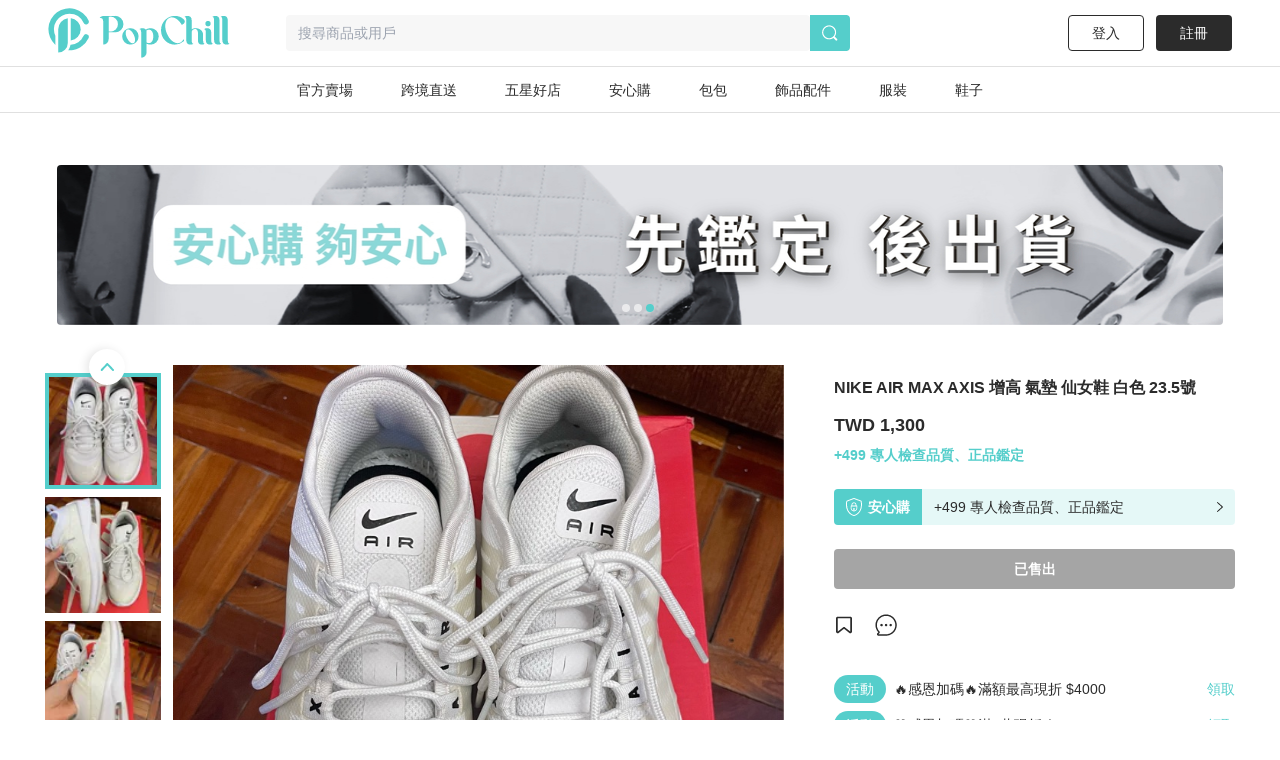

--- FILE ---
content_type: text/html; charset=utf-8
request_url: https://www.popchill.com/zh-TW/product/22052935213510
body_size: 21069
content:
<!DOCTYPE html><html lang="zh-TW"><head><meta charSet="utf-8"/><meta name="viewport" content="width=device-width, initial-scale=1 minimum-scale=1 maximum-scale=1"/><meta name="facebook-domain-verification" content="7om76xfp4ibvdc7c0yw3efzbrazh9z"/><meta name="google-site-verification" content="VT2ASd2b2HQbLlCnsjVSqC7eRch5L6gLX0T4voeJYKc"/><title>NIKE AIR MAX AXIS 增高 氣墊 仙女鞋 白色 23.5號｜PopChill 拍拍圈</title><meta name="description" content="白色的仙女鞋真的很美😍
鞋盒還在，沒穿過幾次
因本人穿增高鞋墊腳會不舒服，忍痛割捨
希望喜歡的人可以帶走
本人腳長23，這雙穿23.5剛剛好

#仙女鞋 #增高 #白色"/><meta name="keywords" content="二手衣,二手時尚,閒置衣物,循環時尚,永續時尚,循環經濟,衣服轉售,環保永續,環境保護"/><meta property="og:site_name" content="PopChill"/><meta property="og:url" content="https://www.popchill.com/zh-TW/product/22052935213510"/><meta property="og:locale" content="zh_TW"/><meta property="og:type" content="website"/><meta property="og:title" content="NIKE AIR MAX AXIS 增高 氣墊 仙女鞋 白色 23.5號｜PopChill 拍拍圈"/><meta property="og:description" content="白色的仙女鞋真的很美😍
鞋盒還在，沒穿過幾次
因本人穿增高鞋墊腳會不舒服，忍痛割捨
希望喜歡的人可以帶走
本人腳長23，這雙穿23.5剛剛好

#仙女鞋 #增高 #白色"/><meta property="og:image" content="https://images.popchill.com/products/22052935213510/16537888138535_5294.jpg"/><meta property="og:image:type" content="image/jpg"/><link rel="canonical" href="https://www.popchill.com/zh-TW/product/22052935213510"/><meta property="al:ios:url" content="popchill://product/22052935213510"/><meta property="al:web:should_fallback" content="false"/><meta http-equiv="content-language" content="zh-tw"/><link rel="alternate" href="https://www.popchill.com/product/22052935213510" hrefLang="x-default"/><link rel="alternate" href="https://www.popchill.com/zh-HK/product/22052935213510" hrefLang="zh-HK"/><link rel="alternate" href="https://www.popchill.com/zh-TW/product/22052935213510" hrefLang="zh-TW"/><link rel="alternate" href="https://www.popchill.com/zh-MO/product/22052935213510" hrefLang="zh-MO"/><meta name="next-head-count" content="23"/><noscript><span style="box-sizing:border-box;display:inline-block;overflow:hidden;width:initial;height:initial;background:none;opacity:1;border:0;margin:0;padding:0;position:relative;max-width:100%"><span style="box-sizing:border-box;display:block;width:initial;height:initial;background:none;opacity:1;border:0;margin:0;padding:0;max-width:100%"><img style="display:block;max-width:100%;width:initial;height:initial;background:none;opacity:1;border:0;margin:0;padding:0" alt="" aria-hidden="true" src="data:image/svg+xml,%3csvg%20xmlns=%27http://www.w3.org/2000/svg%27%20version=%271.1%27%20width=%271%27%20height=%271%27/%3e"/></span><img alt="fbpixel image" src="[data-uri]" decoding="async" data-nimg="intrinsic" class="hidden" style="position:absolute;top:0;left:0;bottom:0;right:0;box-sizing:border-box;padding:0;border:none;margin:auto;display:block;width:0;height:0;min-width:100%;max-width:100%;min-height:100%;max-height:100%"/><noscript><img alt="fbpixel image" srcSet="/_next/image?url=https%3A%2F%2Fwww.facebook.com%2Ftr%3Fid%3D824940706017539%26ev%3DPageView%26noscript%3D1&amp;w=16&amp;q=75 1x" src="/_next/image?url=https%3A%2F%2Fwww.facebook.com%2Ftr%3Fid%3D824940706017539%26ev%3DPageView%26noscript%3D1&amp;w=16&amp;q=75" decoding="async" data-nimg="intrinsic" style="position:absolute;top:0;left:0;bottom:0;right:0;box-sizing:border-box;padding:0;border:none;margin:auto;display:block;width:0;height:0;min-width:100%;max-width:100%;min-height:100%;max-height:100%" class="hidden" loading="lazy"/></noscript></span></noscript><noscript><span style="box-sizing:border-box;display:inline-block;overflow:hidden;width:initial;height:initial;background:none;opacity:1;border:0;margin:0;padding:0;position:relative;max-width:100%"><span style="box-sizing:border-box;display:block;width:initial;height:initial;background:none;opacity:1;border:0;margin:0;padding:0;max-width:100%"><img style="display:block;max-width:100%;width:initial;height:initial;background:none;opacity:1;border:0;margin:0;padding:0" alt="" aria-hidden="true" src="data:image/svg+xml,%3csvg%20xmlns=%27http://www.w3.org/2000/svg%27%20version=%271.1%27%20width=%271%27%20height=%271%27/%3e"/></span><img alt="fbpixel image" src="[data-uri]" decoding="async" data-nimg="intrinsic" class="hidden" style="position:absolute;top:0;left:0;bottom:0;right:0;box-sizing:border-box;padding:0;border:none;margin:auto;display:block;width:0;height:0;min-width:100%;max-width:100%;min-height:100%;max-height:100%"/><noscript><img alt="fbpixel image" srcSet="/_next/image?url=https%3A%2F%2Fwww.facebook.com%2Ftr%3Fid%3D191955536314007%26ev%3DPageView%26noscript%3D1&amp;w=16&amp;q=75 1x" src="/_next/image?url=https%3A%2F%2Fwww.facebook.com%2Ftr%3Fid%3D191955536314007%26ev%3DPageView%26noscript%3D1&amp;w=16&amp;q=75" decoding="async" data-nimg="intrinsic" style="position:absolute;top:0;left:0;bottom:0;right:0;box-sizing:border-box;padding:0;border:none;margin:auto;display:block;width:0;height:0;min-width:100%;max-width:100%;min-height:100%;max-height:100%" class="hidden" loading="lazy"/></noscript></span></noscript><noscript><img height="1" width="1" class="hidden" src="https://tr.line.me/tag.gif?c_t=lap&amp;t_id=f02e398e-9ce3-49f0-914a-023b4113157e&amp;e=pv&amp;noscript=1" loading="lazy" alt="line"/></noscript><link rel="preload" href="/_next/static/css/f812569cf07d7718.css" as="style"/><link rel="stylesheet" href="/_next/static/css/f812569cf07d7718.css" data-n-g=""/><noscript data-n-css=""></noscript><script defer="" nomodule="" src="/_next/static/chunks/polyfills-c67a75d1b6f99dc8.js"></script><script src="/_next/static/chunks/webpack-bd63e6ca8355abba.js" defer=""></script><script src="/_next/static/chunks/framework-3236775a9ca336a2.js" defer=""></script><script src="/_next/static/chunks/main-33e8a338d2b5a293.js" defer=""></script><script src="/_next/static/chunks/pages/_app-4caf1ce8a0438d9d.js" defer=""></script><script src="/_next/static/chunks/5656730f-9fe56ac832e8586f.js" defer=""></script><script src="/_next/static/chunks/4c3458a2-44848aaba2c5cd81.js" defer=""></script><script src="/_next/static/chunks/29fc4ccf-98ff78aee21889c0.js" defer=""></script><script src="/_next/static/chunks/37a763b4-9fcd73dc0f77a425.js" defer=""></script><script src="/_next/static/chunks/2942-b6121ed5edf2fbfc.js" defer=""></script><script src="/_next/static/chunks/3774-955448259431bce7.js" defer=""></script><script src="/_next/static/chunks/5763-516e1d64d1bc2774.js" defer=""></script><script src="/_next/static/chunks/9386-a08a2403fc5de4cc.js" defer=""></script><script src="/_next/static/chunks/8547-a5ba659b0aa8533c.js" defer=""></script><script src="/_next/static/chunks/3880-2110b45e1c9e0d31.js" defer=""></script><script src="/_next/static/chunks/5030-9d3079bb98039d34.js" defer=""></script><script src="/_next/static/chunks/5821-4a12a1964d7355a8.js" defer=""></script><script src="/_next/static/chunks/pages/product/%5BproductNo%5D-7a4de62bb3b71c39.js" defer=""></script><script src="/_next/static/xvGpiJA_6aUfDEbzRnDFR/_buildManifest.js" defer=""></script><script src="/_next/static/xvGpiJA_6aUfDEbzRnDFR/_ssgManifest.js" defer=""></script><style data-styled="" data-styled-version="5.3.11">.ebLsof{position:relative;width:100%;padding-top:100%;}/*!sc*/
.ebLsof *{object-fit:cover;-webkit-filter:blur(0) !important;filter:blur(0) !important;}/*!sc*/
data-styled.g1[id="sc-c3f2596-0"]{content:"ebLsof,"}/*!sc*/
.cOSOFB{position:relative;width:60px;height:60px;border:1px solid #e0e0e0;border-radius:50%;}/*!sc*/
@media (min-width:1024px){.cOSOFB{width:60px;height:60px;}}/*!sc*/
.cOSOFB *{border-radius:50%;}/*!sc*/
data-styled.g2[id="sc-e21eaf8-0"]{content:"cOSOFB,"}/*!sc*/
.mVfmp{overflow:hidden;display:-webkit-box;-webkit-box-orient:vertical;line-height:1.5em;max-height:15em;-webkit-line-clamp:10;}/*!sc*/
data-styled.g5[id="sc-fe30b169-0"]{content:"mVfmp,"}/*!sc*/
.SIHxU{display:-webkit-box;display:-webkit-flex;display:-ms-flexbox;display:flex;-webkit-transition:-webkit-transform 1s ease;-webkit-transition:transform 1s ease;transition:transform 1s ease;-webkit-transform:translateX(-100%);-ms-transform:translateX(-100%);transform:translateX(-100%);}/*!sc*/
data-styled.g8[id="sc-bf90590b-2"]{content:"SIHxU,"}/*!sc*/
.itiiLz{width:100%;overflow:hidden;}/*!sc*/
data-styled.g9[id="sc-bf90590b-3"]{content:"itiiLz,"}/*!sc*/
.bJEcHa{-webkit-flex:1 0 100%;-ms-flex:1 0 100%;flex:1 0 100%;-webkit-flex-basis:100%;-ms-flex-preferred-size:100%;flex-basis:100%;-webkit-order:1;-ms-flex-order:1;order:1;}/*!sc*/
.bJEcHd{-webkit-flex:1 0 100%;-ms-flex:1 0 100%;flex:1 0 100%;-webkit-flex-basis:100%;-ms-flex-preferred-size:100%;flex-basis:100%;-webkit-order:2;-ms-flex-order:2;order:2;}/*!sc*/
.bJEcHb{-webkit-flex:1 0 100%;-ms-flex:1 0 100%;flex:1 0 100%;-webkit-flex-basis:100%;-ms-flex-preferred-size:100%;flex-basis:100%;-webkit-order:0;-ms-flex-order:0;order:0;}/*!sc*/
.bJEcHc{-webkit-flex:1 0 100%;-ms-flex:1 0 100%;flex:1 0 100%;-webkit-flex-basis:100%;-ms-flex-preferred-size:100%;flex-basis:100%;-webkit-order:3;-ms-flex-order:3;order:3;}/*!sc*/
.bJEcGX{-webkit-flex:1 0 100%;-ms-flex:1 0 100%;flex:1 0 100%;-webkit-flex-basis:100%;-ms-flex-preferred-size:100%;flex-basis:100%;-webkit-order:4;-ms-flex-order:4;order:4;}/*!sc*/
.bJEcGW{-webkit-flex:1 0 100%;-ms-flex:1 0 100%;flex:1 0 100%;-webkit-flex-basis:100%;-ms-flex-preferred-size:100%;flex-basis:100%;-webkit-order:5;-ms-flex-order:5;order:5;}/*!sc*/
data-styled.g10[id="sc-bf90590b-4"]{content:"bJEcHa,bJEcHd,bJEcHb,bJEcHc,bJEcGX,bJEcGW,"}/*!sc*/
.lbmxRs{position:relative;min-width:320px;min-height:100vh;min-height:var(--app-height);}/*!sc*/
data-styled.g15[id="sc-2584c174-0"]{content:"lbmxRs,"}/*!sc*/
</style></head><body><div id="__next"><style>
      #nprogress {
        pointer-events: none;
      }
      #nprogress .bar {
        background: #55cecb;
        position: fixed;
        z-index: 9999;
        top: 0;
        left: 0;
        width: 100%;
        height: 3px;
      }
      #nprogress .peg {
        display: block;
        position: absolute;
        right: 0px;
        width: 100px;
        height: 100%;
        box-shadow: 0 0 10px #55cecb, 0 0 5px #55cecb;
        opacity: 1;
        -webkit-transform: rotate(3deg) translate(0px, -4px);
        -ms-transform: rotate(3deg) translate(0px, -4px);
        transform: rotate(3deg) translate(0px, -4px);
      }
      #nprogress .spinner {
        display: block;
        position: fixed;
        z-index: 1031;
        top: 15px;
        right: 15px;
      }
      #nprogress .spinner-icon {
        width: 18px;
        height: 18px;
        box-sizing: border-box;
        border: solid 2px transparent;
        border-top-color: #55cecb;
        border-left-color: #55cecb;
        border-radius: 50%;
        -webkit-animation: nprogresss-spinner 400ms linear infinite;
        animation: nprogress-spinner 400ms linear infinite;
      }
      .nprogress-custom-parent {
        overflow: hidden;
        position: relative;
      }
      .nprogress-custom-parent #nprogress .spinner,
      .nprogress-custom-parent #nprogress .bar {
        position: absolute;
      }
      @-webkit-keyframes nprogress-spinner {
        0% {
          -webkit-transform: rotate(0deg);
        }
        100% {
          -webkit-transform: rotate(360deg);
        }
      }
      @keyframes nprogress-spinner {
        0% {
          transform: rotate(0deg);
        }
        100% {
          transform: rotate(360deg);
        }
      }
    </style><div class="sc-2584c174-0 lbmxRs"><div class=" relative"><div class="sticky top-0 bg-white z-30 border-b"><div class="flex items-center relative justify-between px-3 py-2"><div class="cursor-pointer"><span class="mr-3"><svg xmlns="http://www.w3.org/2000/svg" width="24" height="24" class="inline-block"><g data-name="Group 3078"><path data-name="Path 170" d="M0 0h24v24H0Z" fill="none"></path><g data-name="Group 416" fill="currentColor"><path data-name="Path 173" d="M3.5 5.85h17a1.25 1.25 0 0 0 0-2.5h-17a1.25 1.25 0 0 0 0 2.5Z"></path><path data-name="Path 174" d="M20.5 10.75h-17a1.25 1.25 0 0 0 0 2.5h17a1.25 1.25 0 1 0 0-2.5Z"></path><path data-name="Path 175" d="M20.5 18.15h-17a1.25 1.25 0 0 0 0 2.5h17a1.25 1.25 0 0 0 0-2.5Z"></path></g></g></svg></span><a href="/zh-TW"><svg xmlns="http://www.w3.org/2000/svg" width="100" height="32" class="inline-block"><g data-name="Group 3123"><path data-name="Rectangle 13" fill="none" d="M0 0h100v32H0z"></path><g data-name="Group 7" fill="#55cecb"><path data-name="Path 17" d="M30.057 15.623v.138a6.013 6.013 0 0 1-5.981 6.016h-.139a6.02 6.02 0 0 1-6.015-6.016v-.138a6.042 6.042 0 0 1 6.015-6.015h.138a6.035 6.035 0 0 1 5.982 6.015Zm-3.492-.933-.138-.346c-1.245-2.627-3.388-4.321-4.7-3.7l-.173.069c-1.314.622-1.383 3.353-.173 5.946l.173.346c1.21 2.627 3.354 4.321 4.667 3.734l.173-.1c1.312-.628 1.416-3.359.171-5.952Z"></path><path data-name="Path 18" d="m52.288 13.206.173.346c2.178 4.944 6.5 7.778 9.611 6.257l.208-.1a4.757 4.757 0 0 0 2.212-2.385c.622.518.726 1.037 0 1.625a9.986 9.986 0 0 1-6.257 2.317h-.238a10.334 10.334 0 0 1-10.1-10.511v-.242A10.334 10.334 0 0 1 57.992.003h.242a9.849 9.849 0 0 1 6.568 2.593s2.247 2.351-1.556 4.08a17.826 17.826 0 0 0-1.349-2.078c-2.316-2.9-5.393-4.287-7.744-3.146l-.242.1c-3.074 1.49-3.801 6.745-1.623 11.654Z"></path><path data-name="Path 19" d="M80.864 20.605a3.24 3.24 0 0 1-2.04.657c-1.936 0-2.973-1.037-2.973-3.354v-5.531c0-1.728-1.072-2.731-2.178-2.731a2.864 2.864 0 0 0-2.454 2.869v5.462c0 1.8.518 2.627 1.314 2.627a3.654 3.654 0 0 1-2.178.657c-2.04 0-3.146-1.037-3.146-3.354V3.319c0-1.832-.519-2.627-1.314-2.627A3.5 3.5 0 0 1 68.073 0c2.039 0 3.146 1.037 3.146 3.354v6.637a4.27 4.27 0 0 1 2.454-.9c3.63 0 5.981 1.867 5.981 4.978v3.907c0 1.799.45 2.629 1.21 2.629Z"></path><path data-name="Path 20" d="M85.585 21.261c-2.04 0-3.146-1.037-3.146-3.354v-5.5c0-1.832-.519-2.627-1.314-2.627a3.5 3.5 0 0 1 2.178-.691c2.04 0 3.146 1.037 3.146 3.353v5.531c0 1.8.519 2.627 1.314 2.627a3.654 3.654 0 0 1-2.178.661ZM82.094 5.739a1.97 1.97 0 0 1 1.97-1.971 1.954 1.954 0 0 1 0 3.907 1.962 1.962 0 0 1-1.974-1.936Z"></path><path data-name="Path 21" d="M93.882 20.605a3.654 3.654 0 0 1-2.178.657c-2.039 0-3.146-1.037-3.146-3.354V3.319c0-1.832-.518-2.627-1.314-2.627A3.5 3.5 0 0 1 89.422 0c2.04 0 3.146 1.037 3.146 3.354v14.624c0 1.797.519 2.627 1.314 2.627Z"></path><path data-name="Path 22" d="M100.001 20.605a3.655 3.655 0 0 1-2.178.657c-2.039 0-3.146-1.037-3.146-3.354V3.319c0-1.832-.518-2.627-1.314-2.627A3.5 3.5 0 0 1 95.541 0c2.039 0 3.146 1.037 3.146 3.354v14.624c0 1.797.519 2.627 1.314 2.627Z"></path><path data-name="Path 23" d="M11.775 0h-7.64C2.441 0 .712.83.643 1.625c0 0 2.558-.657 2.558 2.558v17.078a4.045 4.045 0 0 0 4.045-4.045v-5.047h4.529a6.094 6.094 0 1 0 0-12.169ZM8.283 11.616H7.246V.555h1.037a5.541 5.541 0 1 1 0 11.063Z"></path><path data-name="Path 24" d="M39.471 10.151h-.138a6.061 6.061 0 0 0-3.388 1.072 2.931 2.931 0 0 0-2.558-1.072 3.5 3.5 0 0 0-2.178.691c.8 0 1.314.8 1.314 2.627v18.53a4.01 4.01 0 0 0 4.01-4.01v-6.365a5.992 5.992 0 0 0 2.8.692h.138a6.02 6.02 0 0 0 6.015-6.016v-.131a6.042 6.042 0 0 0-6.015-6.018Zm-2.939 10.544v-7.191a4.979 4.979 0 0 0-.208-1.556c2.282-1.659 5.117-.346 5.117 4.287 0 4.495-2.662 5.878-4.909 4.46Z"></path></g></g></svg></a></div><div class="ml-3 flex-1"><div class="bg-gray-lighter text-sm px-3 py-2 rounded relative flex items-center"><svg xmlns="http://www.w3.org/2000/svg" width="16" height="16" class="inline-block mr-1.5 lg:hidden text-[#a5a5a5]"><g data-name="Group 1879"><path data-name="Rectangle 197" fill="none" d="M0 0h16v16H0z"></path><path data-name="Path 205" d="m15.037 13.934-2.331-2.332a7.011 7.011 0 1 0-1.405 1.393l2.337 2.34a.99.99 0 0 0 1.4-1.4Zm-4.586-1.789a5.844 5.844 0 1 1 1.407-1.393 5.858 5.858 0 0 1-1.407 1.393Z" fill="currentColor"></path></g></svg><span class="text-sm"><span class="text-gray-heavy">搜尋商品或用戶</span></span></div></div></div></div><main class="min-h-[812px] bg-gray-lighter lg:bg-inherit pb-[50px] lg:pb-0"><script type="application/ld+json">{"@context":"http://schema.org","@type":"Product","productID":22052935213510,"sku":22052935213510,"url":"https://www.popchill.com/product/22052935213510","name":"NIKE AIR MAX AXIS 增高 氣墊 仙女鞋 白色 23.5號","description":"白色的仙女鞋真的很美😍\n鞋盒還在，沒穿過幾次\n因本人穿增高鞋墊腳會不舒服，忍痛割捨\n希望喜歡的人可以帶走\n本人腳長23，這雙穿23.5剛剛好\n\n#仙女鞋 #增高 #白色","image":["https://images.popchill.com/products/22052935213510/16537888138535_5294.jpg","https://images.popchill.com/products/22052935213510/16537888146114_0573.jpg","https://images.popchill.com/products/22052935213510/16537888148750_1698.jpg","https://images.popchill.com/products/22052935213510/16537888151454_4782.jpg","https://images.popchill.com/products/22052935213510/16537888153929_5557.jpg","https://images.popchill.com/products/22052935213510/16537888157131_2973.jpg"],"category":"女鞋/球鞋／休閒鞋","offers":{"@type":"Offer","priceCurrency":"TWD","price":1300,"availability":"http://schema.org/OutOfStock","itemCondition":"http://schema.org/UsedCondition","seller":{"@type":"Person","name":"prettytina","url":"https://popchill.com/user/prettytina"},"shippingDetails":{"@type":"OfferShippingDetails","shippingDestination":{"@type":"DefinedRegion","addressCountry":"TW"},"shippingRate":{"@type":"MonetaryAmount","value":0,"currency":"TWD"}}},"brand":{"@type":"Brand","name":"Nike"}}</script><div class="pb-32 lg:pb-0 lg:mb-0 mb-10 lg:pt-10 bg-white"><script type="application/ld+json">{"@context":"http://schema.org","@type":"BreadcrumbList","itemListElement":[{"@type":"ListItem","position":1,"item":{"@id":"https://www.popchill.com/zh-TW","name":"PopChill 拍拍圈"}},{"@type":"ListItem","position":2,"item":{"@id":"https://www.popchill.com/zh-TW/category/3","name":"女鞋"}},{"@type":"ListItem","position":3,"item":{"@id":"https://www.popchill.com/zh-TW/category/55","name":"球鞋／休閒鞋"}},{"@type":"ListItem","position":4,"item":{"@id":"https://www.popchill.com/zh-TW/product/22052935213510","name":"NIKE AIR MAX AXIS 增高 氣墊 仙女鞋 白色 23.5號"}}]}</script><div class="my-3 px-3 mx-auto w-full h-auto lg:w-[1190px] lg:h-[160px]"><div class=""><div><div class="relative"><div class="group"><div class="sc-bf90590b-3 itiiLz"><div dir="NEXT" class="sc-bf90590b-2 SIHxU"><div order="1" class="sc-bf90590b-4 bJEcHa"><a target="_self" class="" rel="noreferrer" href="https://www.popchill.com/zh-TW/product/25111863174411"><img src="https://images.popchill.com/upload/XwxjBPfAz3wuH8NiH1EkclMp9IW5ZXjAhv0jghWo.png" class="bject-cover w-full h-[60px] lg:h-[160px] rounded" alt="11月感恩加碼" decoding="async" width="1190" height="160"/></a></div><div order="2" class="sc-bf90590b-4 bJEcHd"><a target="_self" class="" rel="noreferrer" href="https://docs.google.com/forms/d/e/1FAIpQLSeR06Y0z-sO4XUvrVVQGwMSlgdv0nYiZcsVBCVnE8ZNixrpKQ/viewform?usp=preview"><img src="https://images.popchill.com/upload/dMMUZ6dYwgkj0F1hk8fg5qH3EqDraB0B2QwdM2ec.jpg" class="bject-cover w-full h-[60px] lg:h-[160px] rounded" alt="精品代找服務" decoding="async" width="1190" height="160"/></a></div><div order="0" class="sc-bf90590b-4 bJEcHb"><a target="_self" class="" rel="noreferrer" href="https://www.popchill.com/zh-TW/authn?inapp=1&amp;shortlink=rcfcuytw&amp;pid=popchill-shorten-link&amp;af_xp=custom&amp;source_caller=ui"><img src="https://images.popchill.com/upload/AC55DJ6FpcoECpXfkheeIefFj8kUXDM9t3XhyGkG.jpg" class="bject-cover w-full h-[60px] lg:h-[160px] rounded" alt="安心購" decoding="async" width="1190" height="160"/></a></div></div></div><div class="absolute left-0 top-1/2 group-hover:block hidden cursor-pointer"><div class="bg-[#000000] bg-opacity-20 px-3 py-5 relative -top-1/2"><svg xmlns="http://www.w3.org/2000/svg" width="8" height="14" viewBox="0 0 8 14" class="text-white"><g id="Group_1609" data-name="Group 1609" transform="translate(0 0)"><path id="Path_70" data-name="Path 70" d="M8,0H0V14H8Z" fill="none"></path><path id="Path_69" data-name="Path 69" d="M19.75-1.861a1,1,0,0,0,.727-.314,1,1,0,0,0-.04-1.413l-5.23-4.94,5.23-4.939a1,1,0,0,0,.04-1.414,1,1,0,0,0-1.414-.04l-6,5.666a1,1,0,0,0-.313.727,1,1,0,0,0,.313.727l6,5.667A1,1,0,0,0,19.75-1.861Z" transform="translate(-12.75 15.195)" class="fill-current"></path></g></svg></div></div><div class="absolute right-0 top-1/2 group-hover:block hidden cursor-pointer"><div class="bg-[#000000] bg-opacity-20 px-3 py-5 relative -top-1/2"><svg xmlns="http://www.w3.org/2000/svg" width="8" height="14" viewBox="0 0 8 14" class="text-white"><g id="Group_1166" data-name="Group 1166" transform="translate(-808 -504)"><path fill="none" id="Path_70" data-name="Path 70" d="M0,0H8V14H0Z" transform="translate(808 504)"></path><path id="Path_69" data-name="Path 69" d="M13.75-1.861a1,1,0,0,1-.727-.314,1,1,0,0,1,.04-1.413l5.23-4.94-5.23-4.939a1,1,0,0,1-.04-1.414,1,1,0,0,1,1.414-.04l6,5.666a1,1,0,0,1,.313.727,1,1,0,0,1-.313.727l-6,5.667A1,1,0,0,1,13.75-1.861Z" transform="translate(795.25 519.195)" class="fill-current"></path></g></svg></div></div></div><div class="absolute bottom-1.5 left-1/2"><div class="relative -left-1/2"><span class="bg-primary mr-1  rounded-full inline-block
        w-1 h-1 lg:w-2 lg:h-2"></span><span class="bg-white bg-opacity-60 mr-1  rounded-full inline-block
        w-1 h-1 lg:w-2 lg:h-2"></span><span class="bg-white bg-opacity-60 mr-1  rounded-full inline-block
        w-1 h-1 lg:w-2 lg:h-2"></span></div></div></div></div></div></div><div class="relative"><div class="lg:flex lg:justify-between lg:w-[1190px] lg:mt-10 lg:mx-auto relative"><div class="relative"><div class="relative"><div class="absolute right-3 top-3 z-10"><div class="text-white bg-black bg-opacity-95 rounded-full py-1 px-2 text-sm">1<!-- --> / <!-- -->6</div></div><div class="group"><div class="sc-bf90590b-3 itiiLz"><div dir="NEXT" class="sc-bf90590b-2 SIHxU"><div order="1" class="sc-bf90590b-4 bJEcHa"><img src="https://images.popchill.com/products/22052935213510/16537888138535_5294.jpg" class="object-cover w-full" alt="NIKE AIR MAX AXIS 增高 氣墊 仙女鞋 白色 23.5號-0" decoding="async" width="375" height="375"/></div><div order="2" class="sc-bf90590b-4 bJEcHd"><img src="https://images.popchill.com/products/22052935213510/16537888146114_0573.jpg" class="object-cover w-full" alt="NIKE AIR MAX AXIS 增高 氣墊 仙女鞋 白色 23.5號-1" decoding="async" width="375" height="375"/></div><div order="3" class="sc-bf90590b-4 bJEcHc"><img src="https://images.popchill.com/products/22052935213510/16537888148750_1698.jpg" class="object-cover w-full" alt="NIKE AIR MAX AXIS 增高 氣墊 仙女鞋 白色 23.5號-2" decoding="async" width="375" height="375"/></div><div order="4" class="sc-bf90590b-4 bJEcGX"><img src="https://images.popchill.com/products/22052935213510/16537888151454_4782.jpg" class="object-cover w-full" alt="NIKE AIR MAX AXIS 增高 氣墊 仙女鞋 白色 23.5號-3" decoding="async" width="375" height="375"/></div><div order="5" class="sc-bf90590b-4 bJEcGW"><img src="https://images.popchill.com/products/22052935213510/16537888153929_5557.jpg" class="object-cover w-full" alt="NIKE AIR MAX AXIS 增高 氣墊 仙女鞋 白色 23.5號-4" decoding="async" width="375" height="375"/></div><div order="0" class="sc-bf90590b-4 bJEcHb"><img src="https://images.popchill.com/products/22052935213510/16537888157131_2973.jpg" class="object-cover w-full" alt="NIKE AIR MAX AXIS 增高 氣墊 仙女鞋 白色 23.5號-5" decoding="async" width="375" height="375"/></div></div></div></div><div class="absolute bottom-3 left-1/2"><div class="relative -left-1/2 flex justify-center w-full mx-auto mt-5 "><div class="max-w-[118px] overflow-hidden"><div class="text-center flex transition duration-300" style="transform:translateX(-0px"><span class="bg-primary mr-1  rounded-full inline-block
        w-1.5 h-1.5 shrink-0"></span><span class="bg-white bg-opacity-60 mr-1  rounded-full inline-block
        w-1.5 h-1.5 shrink-0"></span><span class="bg-white bg-opacity-60 mr-1  rounded-full inline-block
        w-1.5 h-1.5 shrink-0"></span><span class="bg-white bg-opacity-60 mr-1  rounded-full inline-block
        w-1.5 h-1.5 shrink-0"></span><span class="bg-white bg-opacity-60 mr-1  rounded-full inline-block
        w-1.5 h-1.5 shrink-0"></span><span class="bg-white bg-opacity-60 mr-1  rounded-full inline-block
        w-1.5 h-1.5 shrink-0"></span></div></div></div></div></div></div><div class="flex-1 lg:w-[450px] shrink-0 lg:ml-[3.125rem]"><h1 class="mt-3 px-3 lg:px-0 lg:leading-[22px] lg:text-base lg:font-bold lg:break-words">NIKE AIR MAX AXIS 增高 氣墊 仙女鞋 白色 23.5號</h1><div class="px-3 mt-3 lg:px-0 flex"><div class="flex items-center leading-[25px] text-lg"><div class="mr-[6px]"><span class="font-bold text-lg">TWD 1,300</span></div></div><div></div></div><a class="lg:px-0 px-3 my-3 block" target="_self" rel="noreferrer" href="https://popchill-short.onelink.me/gc8z/rcfcuytw"><div class="flex text-sm w-full rounded overflow-hidden"><div class="bg-primary px-3 py-2 flex items-center"><svg style="width:16;height:100%" class="inline-block mr-1.5" width="16" height="18" viewBox="0 0 16 18" fill="none" xmlns="http://www.w3.org/2000/svg"><path d="M7.96793 18.0041C7.96793 18.0041 7.91099 18.0041 7.87846 18.0041C7.78899 17.9878 -1.40216 16.174 0.183925 3.59105C0.240861 3.11929 0.574345 2.70447 1.0217 2.53366L7.51244 0.0854044C7.80525 -0.0284681 8.1306 -0.0284681 8.43155 0.0854044L14.9142 2.52553C15.3615 2.69634 15.695 3.11116 15.7519 3.58292C17.338 16.1658 8.155 17.9797 8.0574 17.9959C8.02487 17.9959 8.00046 17.9959 7.96793 17.9959V18.0041ZM7.96793 0.980117C7.96793 0.980117 7.88659 0.980117 7.85406 1.00452L1.37145 3.44465C1.25758 3.48531 1.17624 3.59105 1.15998 3.71306C0.549944 8.56891 1.55853 12.4162 4.07999 14.8319C5.75555 16.4342 7.56124 16.9223 7.97606 17.0199C8.92771 16.8084 16.1912 14.8319 14.784 3.71306C14.7677 3.59919 14.6864 3.48531 14.5725 3.44465L8.08993 1.00452C8.08993 1.00452 8.01673 0.980117 7.97606 0.980117H7.96793Z" fill="white"></path><path d="M8.17885 13.2947H7.75589C6.08034 13.2947 4.71387 11.9282 4.71387 10.2527V8.00776C4.71387 7.78002 4.89281 7.60107 5.12055 7.60107H10.8142C11.0419 7.60107 11.2209 7.78002 11.2209 8.00776V10.2527C11.2209 11.9282 9.8544 13.2947 8.17885 13.2947ZM5.52724 8.41445V10.2527C5.52724 11.4809 6.52769 12.4813 7.75589 12.4813H8.17885C9.40704 12.4813 10.4075 11.4809 10.4075 10.2527V8.41445H5.52724Z" fill="white"></path><path d="M7.95986 11.6678C8.40907 11.6678 8.77324 11.3036 8.77324 10.8544C8.77324 10.4052 8.40907 10.041 7.95986 10.041C7.51064 10.041 7.14648 10.4052 7.14648 10.8544C7.14648 11.3036 7.51064 11.6678 7.95986 11.6678Z" fill="white"></path><path d="M8.36611 10.8545H7.55273V13.2946H8.36611V10.8545Z" fill="white"></path><path d="M10.3998 8.00736H9.58641V6.78729C9.58641 5.89258 8.85437 5.16054 7.95966 5.16054C7.06494 5.16054 6.33291 5.89258 6.33291 6.78729V8.00736H5.51953V6.78729C5.51953 5.44523 6.61759 4.34717 7.95966 4.34717C9.30173 4.34717 10.3998 5.44523 10.3998 6.78729V8.00736Z" fill="white"></path></svg><span class="font-semibold text-white">安心購</span></div><div class="bg-primary bg-opacity-[0.15] px-3 py-2 flex-1 flex justify-between items-center"><div class="">+499 專人檢查品質、正品鑑定</div><svg xmlns="http://www.w3.org/2000/svg" width="6" height="10" viewBox="0 0 6 10" class=" "><g transform="translate(-795 -751)"><rect fill="none" width="6" height="10" transform="translate(795 751)"></rect><path d="M26.579,18.925a.5.5,0,0,1-.334-.872L30.758,14,26.245,9.947a.5.5,0,1,1,.668-.744l4.928,4.425a.5.5,0,0,1,0,.744L26.913,18.8A.5.5,0,0,1,26.579,18.925Z" transform="translate(768.957 742)" class="fill-current"></path></g></svg></div></div></a><div class="h-4 w-full bg-[#F5F5F5] lg:hidden"></div><div class="h-10 mt-3 lg:mt-6 hidden lg:flex "><div class="w-full"><div><button disabled="" class="w-full h-[11.733vw] lg:h-[40px] rounded bg-black text-sm text-white font-bold bg-gray-heavy cursor-not-allowed">已售出</button></div></div></div><div class="my-3 px-3 pb-6 lg:p-0"><header class="font-semibold mb-3">關於商品</header><div class="text-sm break-all whitespace-pre-wrap relative"><div id="product-desc-mw" class="sc-fe30b169-0 mVfmp"><div id="content">白色的仙女鞋真的很美😍
鞋盒還在，沒穿過幾次
因本人穿增高鞋墊腳會不舒服，忍痛割捨
希望喜歡的人可以帶走
本人腳長23，這雙穿23.5剛剛好

#仙女鞋 #增高 #白色</div></div></div></div><div class="px-3 lg:px-0"><div class="flex text-sm border-b border-b-gray-light py-3"><div class="mr-3 font-semibold w-14 shrink-0">商品狀況</div><div><div class="font-bold flex items-center "><span>近新閒置品</span><svg style="width:14;height:100%" class="ml-1 lg:hidden" color="#A5A5A5" width="14" height="14" viewBox="0 0 14 14" fill="none" xmlns="http://www.w3.org/2000/svg"><g clip-path="url(#clip0_10687_29515)"><path d="M6.41 7.52999L6.24 4.95999C6.21 4.45999 6.19 4.09999 6.19 3.87999C6.19 3.57999 6.27 3.34999 6.42 3.17999C6.58 3.00999 6.78 2.92999 7.04 2.92999C7.35 2.92999 7.55 3.03999 7.66 3.24999C7.76 3.45999 7.82 3.76999 7.82 4.16999C7.82 4.40999 7.81 4.64999 7.78 4.88999L7.55 7.53999C7.52 7.85999 7.47 8.09999 7.39 8.26999C7.31 8.43999 7.17 8.51999 6.98 8.51999C6.79 8.51999 6.65 8.43999 6.58 8.26999C6.51 8.09999 6.45 7.85999 6.42 7.52999H6.41ZM7.01 11.07C6.79 11.07 6.6 11 6.44 10.86C6.28 10.72 6.2 10.52 6.2 10.27C6.2 10.05 6.28 9.85999 6.43 9.69999C6.59 9.53999 6.78 9.46999 7 9.46999C7.22 9.46999 7.42 9.54999 7.58 9.69999C7.74 9.85999 7.82 10.04 7.82 10.27C7.82 10.52 7.74 10.72 7.58 10.86C7.42 11 7.23 11.07 7.02 11.07H7.01Z" fill="#E32000" class="fill-current"></path><path d="M7 1C10.31 1 13 3.69 13 7C13 10.31 10.31 13 7 13C3.69 13 1 10.31 1 7C1 3.69 3.69 1 7 1ZM7 0C3.13 0 0 3.13 0 7C0 10.87 3.13 14 7 14C10.87 14 14 10.87 14 7C14 3.13 10.87 0 7 0Z" fill="#E32000" class="fill-current"></path></g><defs><clipPath id="clip0_10687_29515"><rect width="14" height="14" fill="white"></rect></clipPath></defs></svg></div><div class="mt-1">使用 1～2 次或僅試用過，可能有極輕微磨痕／髮絲紋／刮痕／汙漬／氣味。</div></div></div><div class="flex mt-1 text-sm border-b border-b-gray-light py-3"><div class="mr-3 font-semibold w-14 shrink-0">分類</div><div class="flex-1 break-words"><a target="_self" href="/zh-TW/category/3">女鞋</a><span class="px-1"><svg xmlns="http://www.w3.org/2000/svg" width="6" height="10" viewBox="0 0 6 10" class=" inline"><g transform="translate(-795 -751)"><rect fill="none" width="6" height="10" transform="translate(795 751)"></rect><path d="M26.579,18.925a.5.5,0,0,1-.334-.872L30.758,14,26.245,9.947a.5.5,0,1,1,.668-.744l4.928,4.425a.5.5,0,0,1,0,.744L26.913,18.8A.5.5,0,0,1,26.579,18.925Z" transform="translate(768.957 742)" class="fill-current"></path></g></svg></span><a target="_self" href="/zh-TW/category/55">球鞋／休閒鞋</a></div></div><div class="flex mt-1 text-sm border-b border-b-gray-light py-3"><div class="mr-3 font-semibold w-14 shrink-0">品牌</div><a target="_self" href="/zh-TW/brand/77">Nike</a></div><div class="flex mt-1 text-sm py-3 "><div class="mr-3 font-semibold w-14 shrink-0">尺寸</div><div>JP／CN／FR<!-- --> <!-- -->23.5</div></div></div><div class="h-4 w-full bg-[#F5F5F5] lg:hidden"></div><div class="px-3 py-3 lg:px-0 lg:pb-0 lg:pt-3.5"><div class="text-sm"><a target="_parent" class="flex items-center mt-2 first:mt-0" href="https://www.popchill.com/zh-TW/my/coupon"><div class="py-1 px-3 rounded-full text-white" style="background-color:#55CECB">活動</div><div class="flex-1 ml-2 line-clamp-1">🔥感恩加碼🔥滿額最高現折 $4000</div><div class="text-primary">領取</div></a><a target="_parent" class="flex items-center mt-2 first:mt-0" href="https://www.popchill.com/zh-TW/my/coupon"><div class="py-1 px-3 rounded-full text-white" style="background-color:#55CECB">活動</div><div class="flex-1 ml-2 line-clamp-1">💛感恩加碼💛滿8萬現折 $2400</div><div class="text-primary">領取</div></a><a target="_parent" class="flex items-center mt-2 first:mt-0" href="https://www.popchill.com/zh-TW/my/coupon"><div class="py-1 px-3 rounded-full text-white" style="background-color:#55CECB">活動</div><div class="flex-1 ml-2 line-clamp-1">🩵感恩加碼🩵滿3萬現折 $800</div><div class="text-primary">領取</div></a><a target="_parent" class="flex items-center mt-2 first:mt-0" href="https://apps.apple.com/tw/app/popchill-%E6%8B%8D%E6%8B%8D%E5%9C%88-%E4%BA%8C%E6%89%8B%E5%90%8D%E7%89%8C%E8%B2%B7%E8%B3%A3%E5%B9%B3%E5%8F%B0/id1580371814"><div class="py-1 px-3 rounded-full text-white" style="background-color:#55CECB">活動</div><div class="flex-1 ml-2 line-clamp-1">下載 APP 首購最高折 $ 1200</div><div class="text-primary">領取</div></a></div></div><div class="h-4 w-full bg-[#F5F5F5] mb-3 lg:hidden"></div><ul class="px-3 lg:px-0 lg:mt-6 cursor-pointer"><li class="pb-3 flex justify-between items-center border-b border-gray-light"><span class="font-semibold">付款方式</span><svg style="width:14;height:14" width="8" height="14" viewBox="0 0 8 14" fill="none" xmlns="http://www.w3.org/2000/svg"><path d="M1.00035 13.3343C0.864179 13.3342 0.729457 13.3064 0.604446 13.2524C0.479434 13.1984 0.366767 13.1194 0.273352 13.0203C0.0913946 12.8276 -0.00660078 12.5705 0.000899627 12.3056C0.00840003 12.0406 0.120783 11.7895 0.313352 11.6073L5.54335 6.66733L0.313352 1.72833C0.217852 1.63813 0.14106 1.53 0.0873626 1.41011C0.0336652 1.29022 0.00411451 1.16093 0.000399902 1.02962C-0.0033147 0.898305 0.0188792 0.767548 0.0657132 0.644817C0.112547 0.522085 0.183104 0.409785 0.273352 0.314329C0.363553 0.218829 0.471685 0.142037 0.591573 0.0883392C0.711461 0.0346418 0.840754 0.00509107 0.972065 0.00137646C1.10338 -0.00233814 1.23413 0.0198557 1.35686 0.0666898C1.4796 0.113524 1.5919 0.184081 1.68735 0.274329L7.68735 5.94033C7.78625 6.03383 7.86502 6.14654 7.91884 6.27154C7.97266 6.39655 8.0004 6.53123 8.00035 6.66733C8.0004 6.80343 7.97266 6.93811 7.91884 7.06312C7.86502 7.18812 7.78625 7.30083 7.68735 7.39433L1.68735 13.0613C1.50163 13.2367 1.25582 13.3344 1.00035 13.3343Z" fill="#2B2B2B"></path></svg></li><li class="py-3 flex justify-between items-center border-b border-gray-light"><span class="font-semibold">配送說明</span><svg style="width:14;height:14" width="8" height="14" viewBox="0 0 8 14" fill="none" xmlns="http://www.w3.org/2000/svg"><path d="M1.00035 13.3343C0.864179 13.3342 0.729457 13.3064 0.604446 13.2524C0.479434 13.1984 0.366767 13.1194 0.273352 13.0203C0.0913946 12.8276 -0.00660078 12.5705 0.000899627 12.3056C0.00840003 12.0406 0.120783 11.7895 0.313352 11.6073L5.54335 6.66733L0.313352 1.72833C0.217852 1.63813 0.14106 1.53 0.0873626 1.41011C0.0336652 1.29022 0.00411451 1.16093 0.000399902 1.02962C-0.0033147 0.898305 0.0188792 0.767548 0.0657132 0.644817C0.112547 0.522085 0.183104 0.409785 0.273352 0.314329C0.363553 0.218829 0.471685 0.142037 0.591573 0.0883392C0.711461 0.0346418 0.840754 0.00509107 0.972065 0.00137646C1.10338 -0.00233814 1.23413 0.0198557 1.35686 0.0666898C1.4796 0.113524 1.5919 0.184081 1.68735 0.274329L7.68735 5.94033C7.78625 6.03383 7.86502 6.14654 7.91884 6.27154C7.97266 6.39655 8.0004 6.53123 8.00035 6.66733C8.0004 6.80343 7.97266 6.93811 7.91884 7.06312C7.86502 7.18812 7.78625 7.30083 7.68735 7.39433L1.68735 13.0613C1.50163 13.2367 1.25582 13.3344 1.00035 13.3343Z" fill="#2B2B2B"></path></svg></li><li class="py-3 lg:border-b lg:border-gray-light"><a class=" flex justify-between items-center " href="https://popchill-short.onelink.me/gc8z/r12wxd52"><span class="font-semibold">常見問題</span><svg style="width:14;height:14" width="8" height="14" viewBox="0 0 8 14" fill="none" xmlns="http://www.w3.org/2000/svg"><path d="M1.00035 13.3343C0.864179 13.3342 0.729457 13.3064 0.604446 13.2524C0.479434 13.1984 0.366767 13.1194 0.273352 13.0203C0.0913946 12.8276 -0.00660078 12.5705 0.000899627 12.3056C0.00840003 12.0406 0.120783 11.7895 0.313352 11.6073L5.54335 6.66733L0.313352 1.72833C0.217852 1.63813 0.14106 1.53 0.0873626 1.41011C0.0336652 1.29022 0.00411451 1.16093 0.000399902 1.02962C-0.0033147 0.898305 0.0188792 0.767548 0.0657132 0.644817C0.112547 0.522085 0.183104 0.409785 0.273352 0.314329C0.363553 0.218829 0.471685 0.142037 0.591573 0.0883392C0.711461 0.0346418 0.840754 0.00509107 0.972065 0.00137646C1.10338 -0.00233814 1.23413 0.0198557 1.35686 0.0666898C1.4796 0.113524 1.5919 0.184081 1.68735 0.274329L7.68735 5.94033C7.78625 6.03383 7.86502 6.14654 7.91884 6.27154C7.97266 6.39655 8.0004 6.53123 8.00035 6.66733C8.0004 6.80343 7.97266 6.93811 7.91884 7.06312C7.86502 7.18812 7.78625 7.30083 7.68735 7.39433L1.68735 13.0613C1.50163 13.2367 1.25582 13.3344 1.00035 13.3343Z" fill="#2B2B2B"></path></svg></a></li></ul><div class="h-4 w-full bg-[#F5F5F5] lg:hidden"></div><div class="p-3 lg:p-0 lg:mt-6"><header class=" font-semibold mb-3 lg:text-lg">下單後，商品收至 PopChill 檢驗</header><div class="flex justify-between"><div class=""><div class="bg-gray-lighter rounded-full w-[3.75rem] h-[3.75rem] m-auto"><svg style="width:35;height:100%" class="m-auto " width="35" height="35" viewBox="0 0 35 35" fill="none" xmlns="http://www.w3.org/2000/svg"><path d="M22.7803 15.9922L15.7348 22.4602L12.3046 18.4702C11.9203 18.0362 11.2513 17.9662 10.7959 18.3442C10.3404 18.7222 10.2835 19.3802 10.6678 19.8282L14.8239 24.6582C15.0089 24.8822 15.2793 25.0082 15.5782 25.0222C15.6067 25.0222 15.6209 25.0222 15.6352 25.0222C15.9056 25.0222 16.1618 24.9242 16.3611 24.7422L24.232 17.5322C24.659 17.1402 24.6875 16.4682 24.289 16.0482C23.8904 15.6282 23.2072 15.6002 22.7803 15.9922Z" fill="#2B2B2B"></path><path d="M32.6584 10L29.5271 4.834C28.8439 3.7 27.5914 3 26.2534 3H8.74656C7.40863 3 6.15611 3.7 5.47291 4.834L2.3416 10C2.11387 10.378 2 10.798 2 11.246V24.504C2 28.088 4.94628 31 8.56152 31H26.4242C30.0395 31 32.9858 28.088 32.9858 24.504V11.246C32.9858 10.812 32.8719 10.378 32.6442 10.014L32.6584 10ZM27.691 5.912L30.0537 9.818H18.5675V5.1H26.2534C26.837 5.1 27.3921 5.408 27.691 5.912ZM7.309 5.912C7.6079 5.408 8.16299 5.1 8.74656 5.1H16.4325V9.818H4.94628L7.309 5.912ZM26.4385 28.9H8.56152C6.11341 28.9 4.13499 26.926 4.13499 24.504V11.848C4.23462 11.876 4.33425 11.904 4.44812 11.904H30.5661C30.68 11.904 30.7796 11.876 30.8792 11.848V24.49C30.8792 26.912 28.8866 28.886 26.4527 28.886L26.4385 28.9Z" fill="#2B2B2B"></path></svg></div><div class="mt-1.5 lg:mt-3"><span class="font-semibold block text-sm mb-1">買家完成購買</span><span class="text-gray-heavy text-xs block">收貨至驗證中心</span></div></div><svg style="width:8;height:100%" class="mt-6" width="8" height="14" viewBox="0 0 8 14" fill="none" xmlns="http://www.w3.org/2000/svg"><path d="M1.00035 13.3343C0.864179 13.3342 0.729457 13.3064 0.604446 13.2524C0.479434 13.1984 0.366767 13.1194 0.273352 13.0203C0.0913946 12.8276 -0.00660078 12.5705 0.000899627 12.3056C0.00840003 12.0406 0.120783 11.7895 0.313352 11.6073L5.54335 6.66733L0.313352 1.72833C0.217852 1.63813 0.14106 1.53 0.0873626 1.41011C0.0336652 1.29022 0.00411451 1.16093 0.000399902 1.02962C-0.0033147 0.898305 0.0188792 0.767548 0.0657132 0.644817C0.112547 0.522085 0.183104 0.409785 0.273352 0.314329C0.363553 0.218829 0.471685 0.142037 0.591573 0.0883392C0.711461 0.0346418 0.840754 0.00509107 0.972065 0.00137646C1.10338 -0.00233814 1.23413 0.0198557 1.35686 0.0666898C1.4796 0.113524 1.5919 0.184081 1.68735 0.274329L7.68735 5.94033C7.78625 6.03383 7.86502 6.14654 7.91884 6.27154C7.97266 6.39655 8.0004 6.53123 8.00035 6.66733C8.0004 6.80343 7.97266 6.93811 7.91884 7.06312C7.86502 7.18812 7.78625 7.30083 7.68735 7.39433L1.68735 13.0613C1.50163 13.2367 1.25582 13.3344 1.00035 13.3343Z" fill="#2B2B2B"></path></svg><div class=""><div class="bg-gray-lighter rounded-full w-[3.75rem] h-[3.75rem] m-auto"><svg style="width:35;height:100%" class="m-auto" width="35" height="35" viewBox="0 0 35 35" fill="none" xmlns="http://www.w3.org/2000/svg"><g id="Group 4543"><g id="Group 4542"><path id="Vector" d="M30.6759 7.67922C30.5632 6.72291 29.9576 5.92844 29.0843 5.59005L17.8731 1.16161C17.3097 0.940922 16.704 0.940922 16.1407 1.16161L4.90122 5.57534C4.04207 5.91373 3.43643 6.72291 3.30967 7.66451C0.535025 30.6306 16.6336 33.9409 16.8026 33.9703C16.859 33.9703 16.9294 33.9851 16.9857 33.9851C17.0421 33.9851 17.1125 33.9851 17.1688 33.9703C17.3378 33.9409 33.4364 30.6159 30.6618 7.66451L30.6759 7.67922ZM16.9998 31.7782C16.2393 31.5869 13.2111 30.6895 10.4083 27.8794C6.02798 23.4951 4.35193 16.7862 5.42235 7.94404C5.43643 7.81163 5.53502 7.69393 5.66179 7.63508L16.8871 3.22135C16.8871 3.22135 16.9716 3.19193 17.0139 3.19193C17.0562 3.19193 17.0984 3.19193 17.1407 3.22135L28.366 7.63508C28.4928 7.67922 28.5773 7.81163 28.6054 7.94404C30.9998 27.6881 18.7885 31.3515 17.028 31.7635L16.9998 31.7782Z" fill="#2B2B2B" class="fill-current"></path><path id="Vector_2" d="M21.394 13.4322L15.5207 19.0671L12.7038 15.6096C12.3236 15.1536 11.6616 15.0947 11.2109 15.4772C10.7602 15.8745 10.7179 16.5659 11.0841 17.0367L14.6053 21.3769C14.7884 21.6123 15.056 21.7447 15.3517 21.7594C15.3799 21.7594 15.394 21.7594 15.4222 21.7594C15.6898 21.7594 15.9433 21.6564 16.1405 21.4652L22.8306 15.0653C23.2672 14.6533 23.2954 13.9618 22.901 13.5058C22.5067 13.0644 21.8447 13.0202 21.4081 13.4322H21.394Z" fill="#2B2B2B" class="fill-current"></path></g></g></svg></div><div class="mt-1.5 lg:mt-3"><span class="font-semibold block text-sm mb-1 text-center">安心購驗證</span><span class="text-gray-heavy text-xs block text-center">正品鑑定 品質檢查</span></div></div><svg style="width:8;height:100%" class="mt-6" width="8" height="14" viewBox="0 0 8 14" fill="none" xmlns="http://www.w3.org/2000/svg"><path d="M1.00035 13.3343C0.864179 13.3342 0.729457 13.3064 0.604446 13.2524C0.479434 13.1984 0.366767 13.1194 0.273352 13.0203C0.0913946 12.8276 -0.00660078 12.5705 0.000899627 12.3056C0.00840003 12.0406 0.120783 11.7895 0.313352 11.6073L5.54335 6.66733L0.313352 1.72833C0.217852 1.63813 0.14106 1.53 0.0873626 1.41011C0.0336652 1.29022 0.00411451 1.16093 0.000399902 1.02962C-0.0033147 0.898305 0.0188792 0.767548 0.0657132 0.644817C0.112547 0.522085 0.183104 0.409785 0.273352 0.314329C0.363553 0.218829 0.471685 0.142037 0.591573 0.0883392C0.711461 0.0346418 0.840754 0.00509107 0.972065 0.00137646C1.10338 -0.00233814 1.23413 0.0198557 1.35686 0.0666898C1.4796 0.113524 1.5919 0.184081 1.68735 0.274329L7.68735 5.94033C7.78625 6.03383 7.86502 6.14654 7.91884 6.27154C7.97266 6.39655 8.0004 6.53123 8.00035 6.66733C8.0004 6.80343 7.97266 6.93811 7.91884 7.06312C7.86502 7.18812 7.78625 7.30083 7.68735 7.39433L1.68735 13.0613C1.50163 13.2367 1.25582 13.3344 1.00035 13.3343Z" fill="#2B2B2B"></path></svg><div class=""><div class="bg-gray-lighter rounded-full w-[3.75rem] h-[3.75rem] m-auto"><svg style="width:35;height:100%" class="m-auto" width="35" height="35" viewBox="0 0 35 35" fill="none" xmlns="http://www.w3.org/2000/svg"><g id="Group 4541"><g id="Group 4540"><path id="Vector" d="M34.412 15.7051L28.616 9.45932C28.196 9.00231 27.594 8.75303 26.978 8.75303H21.952C21.588 6.63416 19.768 5 17.556 5H4.466C2.002 5 0 7.02193 0 9.51471V21.3832C0 23.8759 2.002 25.8979 4.466 25.8979H5.922C6.552 27.6982 8.26 29 10.276 29C12.292 29 14.014 27.6982 14.644 25.8979H21.182C21.812 27.6982 23.52 29 25.536 29C27.552 29 29.274 27.6982 29.904 25.8979H31.598C33.474 25.8979 35 24.3883 35 22.5465V17.2008C35 16.6469 34.79 16.1206 34.412 15.719V15.7051ZM10.29 26.9227C9.45 26.9227 8.722 26.5211 8.26 25.8979C7.952 25.4824 7.756 24.97 7.756 24.4299C7.756 24.2222 7.784 24.0144 7.84 23.8205C8.12 22.7403 9.1 21.9233 10.29 21.9233C11.48 21.9233 12.46 22.7265 12.74 23.8205C12.796 24.0144 12.824 24.2083 12.824 24.4299C12.824 24.9838 12.628 25.4963 12.32 25.8979C11.858 26.5211 11.13 26.9227 10.29 26.9227ZM25.55 26.9227C24.71 26.9227 23.982 26.5211 23.52 25.8979C23.212 25.4824 23.016 24.97 23.016 24.4299C23.016 24.2222 23.044 24.0144 23.1 23.8205C23.38 22.7403 24.36 21.9233 25.55 21.9233C26.74 21.9233 27.72 22.7265 28 23.8205C28.056 24.0144 28.084 24.2083 28.084 24.4299C28.084 24.9838 27.888 25.4963 27.58 25.8979C27.118 26.5211 26.39 26.9227 25.55 26.9227ZM32.9 22.5326C32.9 23.2389 32.312 23.8067 31.598 23.8067H30.114C29.806 21.577 27.888 19.8321 25.55 19.8321C23.212 19.8321 21.28 21.5632 20.986 23.8067H14.868C14.56 21.577 12.642 19.8321 10.304 19.8321C7.966 19.8321 6.034 21.5632 5.74 23.8067H4.48C3.178 23.8067 2.114 22.7126 2.114 21.3693V9.51471C2.114 8.17138 3.178 7.07732 4.48 7.07732H17.57C18.872 7.07732 19.936 8.17138 19.936 9.51471V17.7686C19.936 18.3364 20.412 18.8073 20.986 18.8073C21.56 18.8073 22.036 18.3364 22.036 17.7686V10.8304L27.076 10.858L32.9 17.187V22.5326Z" fill="#2B2B2B"></path><path id="Vector_2" d="M25.6059 15.1372V13.0045C25.6059 12.4367 25.1299 11.9658 24.5559 11.9658C23.9819 11.9658 23.5059 12.4367 23.5059 13.0045V15.1372C23.5059 16.4528 24.5839 17.5192 25.9139 17.5192H28.0839C28.6579 17.5192 29.1339 17.0483 29.1339 16.4805C29.1339 15.9127 28.6579 15.4419 28.0839 15.4419H25.9139C25.7459 15.4419 25.6059 15.3034 25.6059 15.1372Z" fill="#2B2B2B"></path></g></g></svg></div><div class="mt-1.5 lg:mt-3 text-center"><span class="font-semibold block text-sm mb-1 text-center">驗證通過出貨</span><span class="text-gray-heavy text-xs block text-center">平台發貨給買家</span></div></div></div></div><div class="h-4 w-full bg-[#F5F5F5] lg:hidden"></div><div class="p-3 lg:p-0 lg:mt-6"><header class=" flex items-center justify-between mb-3"><span class=" font-semibold lg:text-lg">安心購檢驗流程</span><a class="text-primary text-sm" href="https://popchill-short.onelink.me/gc8z/rcfcuytw">了解更多</a></header><div class="bg-primary bg-opacity-[0.15] w-full h-[3.75rem] rounded-full flex justify-between items-center"><div class="bg-primary rounded-full w-[3.75rem] shrink-0 h-[3.75rem] mr-3"><svg style="width:32;height:100%" class="m-auto" width="32" height="32" viewBox="0 0 32 32" fill="none" xmlns="http://www.w3.org/2000/svg"><g id="Group 4531"><g id="Group 4530"><path id="Vector" d="M29.0219 29.1165L21.879 21.9736" stroke="white" stroke-width="1.5" stroke-linecap="round" stroke-linejoin="round"></path><path id="Vector_2" d="M14.1407 4.21099C19.6197 4.21099 24.0704 8.66177 24.0704 14.1407C24.0704 19.6196 19.6197 24.0704 14.1407 24.0704C8.66183 24.0704 4.21105 19.6196 4.21105 14.1407C4.21105 8.66177 8.66183 4.21099 14.1407 4.21099ZM14.1407 2.18176C7.53899 2.18176 2.18182 7.53893 2.18182 14.1407C2.18182 20.7424 7.53899 26.0996 14.1407 26.0996C20.7425 26.0996 26.0997 20.7424 26.0997 14.1407C26.0997 7.53893 20.7425 2.18176 14.1407 2.18176Z" fill="white"></path></g></g></svg></div><div class="flex-1"><span class="font-semibold block text-sm mb-1">第一關：專人品質檢查</span><span class="text-gray-heavy text-xs block">確認商品狀況、配件等 符合頁面描述</span></div></div><div class="bg-primary bg-opacity-[0.15] w-full h-[3.75rem] rounded-full flex justify-between items-center mt-3 lg:mt-[22px]"><div class="bg-primary rounded-full w-[3.75rem] shrink-0 h-[3.75rem] mr-3"><svg style="width:32;height:100%" class="m-auto text-white" width="35" height="35" viewBox="0 0 35 35" fill="none" xmlns="http://www.w3.org/2000/svg"><g id="Group 4543"><g id="Group 4542"><path id="Vector" d="M30.6759 7.67922C30.5632 6.72291 29.9576 5.92844 29.0843 5.59005L17.8731 1.16161C17.3097 0.940922 16.704 0.940922 16.1407 1.16161L4.90122 5.57534C4.04207 5.91373 3.43643 6.72291 3.30967 7.66451C0.535025 30.6306 16.6336 33.9409 16.8026 33.9703C16.859 33.9703 16.9294 33.9851 16.9857 33.9851C17.0421 33.9851 17.1125 33.9851 17.1688 33.9703C17.3378 33.9409 33.4364 30.6159 30.6618 7.66451L30.6759 7.67922ZM16.9998 31.7782C16.2393 31.5869 13.2111 30.6895 10.4083 27.8794C6.02798 23.4951 4.35193 16.7862 5.42235 7.94404C5.43643 7.81163 5.53502 7.69393 5.66179 7.63508L16.8871 3.22135C16.8871 3.22135 16.9716 3.19193 17.0139 3.19193C17.0562 3.19193 17.0984 3.19193 17.1407 3.22135L28.366 7.63508C28.4928 7.67922 28.5773 7.81163 28.6054 7.94404C30.9998 27.6881 18.7885 31.3515 17.028 31.7635L16.9998 31.7782Z" fill="#2B2B2B" class="fill-current"></path><path id="Vector_2" d="M21.394 13.4322L15.5207 19.0671L12.7038 15.6096C12.3236 15.1536 11.6616 15.0947 11.2109 15.4772C10.7602 15.8745 10.7179 16.5659 11.0841 17.0367L14.6053 21.3769C14.7884 21.6123 15.056 21.7447 15.3517 21.7594C15.3799 21.7594 15.394 21.7594 15.4222 21.7594C15.6898 21.7594 15.9433 21.6564 16.1405 21.4652L22.8306 15.0653C23.2672 14.6533 23.2954 13.9618 22.901 13.5058C22.5067 13.0644 21.8447 13.0202 21.4081 13.4322H21.394Z" fill="#2B2B2B" class="fill-current"></path></g></g></svg></div><div class="flex-1"><span class="font-semibold block text-sm mb-1">第二關：正品鑑定</span><span class="text-gray-heavy text-xs block">專業鑑定團隊、AI 儀器鑑定、正品證書</span></div></div><div class="bg-primary bg-opacity-[0.15] w-full h-[3.75rem] rounded-full flex justify-between items-center mt-3 lg:mt-[22px]"><div class="bg-primary rounded-full w-[3.75rem] shrink-0 h-[3.75rem] mr-3"><svg style="width:32;height:100%" class="m-auto text-white" width="32" height="32" viewBox="0 0 32 32" fill="none" xmlns="http://www.w3.org/2000/svg"><g id="Group 4527"><g id="Group 4526"><path id="Vector" d="M26.893 10.3587C27.0516 10.7025 27.3954 10.914 27.7789 10.914C28.1359 10.9273 28.5062 10.7025 28.6649 10.3719L30.4368 6.88099C30.688 6.39173 30.4896 5.79669 30.0004 5.54545C29.5111 5.29421 28.9161 5.49256 28.6649 5.98181L27.726 7.83305C26.007 5.24132 23.4814 3.28429 20.4797 2.23966C13.0219 -0.325626 4.84998 3.60165 2.25824 11.0198C1.00204 14.6033 1.22684 18.4512 2.87973 21.876C4.54585 25.314 7.45494 27.9058 11.0913 29.1488C12.6384 29.6909 14.2252 29.9421 15.7855 29.9421C21.7095 29.9421 27.2764 26.2529 29.326 20.3818C29.5111 19.8661 29.2334 19.2975 28.7177 19.1124C28.202 18.9405 27.6334 19.205 27.4483 19.7207C25.2136 26.1074 18.1657 29.4926 11.7392 27.2711C8.61857 26.1868 6.10618 23.9653 4.66485 21.0033C3.23675 18.0678 3.05163 14.7488 4.13593 11.6678C6.35742 5.29421 13.4053 1.90909 19.8318 4.13057C22.9392 5.20165 25.4516 7.42313 26.8797 10.3719L26.893 10.3587Z" fill="white"></path><path id="Vector_2" d="M15.6932 25.42C16.275 25.42 16.751 24.944 16.751 24.3622V22.6167C17.5312 22.5374 18.2717 22.3919 18.8932 22.1143C19.7527 21.7308 20.4138 21.1754 20.8634 20.501C21.313 19.8134 21.5378 19.0333 21.5378 18.1738C21.5378 17.4597 21.4056 16.8514 21.1543 16.349C20.9031 15.8597 20.5461 15.4498 20.0833 15.1324C19.6205 14.8019 19.0519 14.5242 18.3907 14.2994C17.8882 14.1275 17.3461 13.9688 16.7643 13.8233V9.80351C17.0419 9.88285 17.2667 9.98864 17.4519 10.1473C17.8353 10.4647 18.1791 10.9143 18.4568 11.4829C18.6552 11.8531 18.8403 12.1176 19.0122 12.2762C19.1709 12.4217 19.3957 12.501 19.713 12.501C20.0568 12.501 20.3345 12.382 20.5593 12.1176C20.7973 11.8531 20.9031 11.5754 20.9031 11.2448C20.9031 10.8746 20.8105 10.4911 20.6122 10.1076C20.4138 9.72417 20.1097 9.3407 19.6866 8.98368C19.2634 8.62665 18.7213 8.33574 18.0866 8.11095C17.7031 7.97872 17.2535 7.89938 16.7775 7.84649V6.68285C16.7775 6.10103 16.3014 5.625 15.7196 5.625C15.1378 5.625 14.6618 6.10103 14.6618 6.68285V7.85971C14.0006 7.93905 13.3924 8.05806 12.8502 8.26963C12.0436 8.60021 11.4089 9.06302 10.9857 9.67128C10.5626 10.2795 10.3378 10.9804 10.3378 11.7473C10.3378 12.5671 10.5362 13.2548 10.9461 13.7969C11.356 14.3523 11.9114 14.7886 12.599 15.106C13.1543 15.3705 13.8684 15.5952 14.6618 15.8068V20.62C14.4634 20.5671 14.2651 20.5143 14.1064 20.4349C13.6965 20.2233 13.3659 19.9457 13.1411 19.6151C12.9163 19.2977 12.7047 18.8878 12.5196 18.4118C12.3742 18.0415 12.189 17.7506 11.9907 17.5655C11.7924 17.3804 11.5543 17.301 11.2766 17.301C10.9196 17.301 10.6287 17.42 10.4039 17.6448C10.1791 17.8829 10.0601 18.1473 10.0601 18.4779C10.0601 19.0729 10.2585 19.6944 10.6684 20.3291C11.0783 20.9638 11.6072 21.4795 12.2684 21.863C12.9295 22.2465 13.7362 22.4845 14.6618 22.5903V24.3225C14.6618 24.9043 15.1378 25.3804 15.7196 25.3804L15.6932 25.42ZM17.1345 16.4944C17.6238 16.6531 18.0337 16.9043 18.3378 17.2217C18.6552 17.5523 18.8271 17.9754 18.8271 18.4911C18.8271 19.139 18.5362 19.6944 17.9411 20.1308C17.6105 20.382 17.2006 20.5407 16.751 20.6465V16.3754C16.87 16.4151 17.0287 16.4548 17.1345 16.4944ZM13.8155 12.9109C13.5246 12.7523 13.2866 12.5539 13.1147 12.3291C12.9428 12.0911 12.8502 11.8134 12.8502 11.4961C12.8502 10.9804 13.1014 10.544 13.6171 10.1738C13.9081 9.97541 14.2651 9.84318 14.6485 9.75062V13.2548C14.3709 13.1622 14.0932 13.0564 13.8287 12.9109H13.8155Z" fill="white"></path></g></g></svg></div><div class="flex-1"><span class="font-semibold block text-sm mb-1">90 天仿品退貨</span><span class="text-gray-heavy text-xs block">出貨錄影、防掉換封條、雙重防護包裝</span></div></div></div><div class="h-4 w-full bg-[#F5F5F5] lg:hidden"></div><div class="mt-3 pb-3"><header class=" font-semibold mb-3 px-3 lg:px-0">更多相似類別</header><div class="overflow-x-auto w-screen block invisible-scrollbar lg:w-full"><div class="flex max-w-max "><a class="mx-1.5 shrink-0 text-sm rounded-full border border-gray-light py-1.5 px-3" href="/zh-TW/category/55">球鞋／休閒鞋</a><a class="mx-1.5 shrink-0 text-sm rounded-full border border-gray-light py-1.5 px-3" href="/zh-TW/category/33">跟鞋</a><a class="mx-1.5 shrink-0 text-sm rounded-full border border-gray-light py-1.5 px-3" href="/zh-TW/category/32">平底鞋</a><a class="mx-1.5 shrink-0 text-sm rounded-full border border-gray-light py-1.5 px-3" href="/zh-TW/category/38">拖鞋</a><a class="mx-1.5 shrink-0 text-sm rounded-full border border-gray-light py-1.5 px-3" href="/zh-TW/category/34">靴子</a></div></div></div><div class="h-4 w-full bg-[#F5F5F5] lg:hidden"></div><div class="px-3 mt-3 pb-3 lg:p-0 lg:mt-6 overflow-hidden lg:overflow-visible"><div><div class="flex items-center justify-between gap-3"><div class="leading-[22px] font-semibold lg:text-lg">認識賣場主人</div><a href="/zh-TW/user/prettytina"><div class="text-sm text-primary">逛逛賣場</div></a></div><div class="flex justify-between items-center mt-3"><a class="block" href="/zh-TW/user/prettytina"><div class="sc-e21eaf8-0 cOSOFB"><div class="sc-c3f2596-0 ebLsof"><span style="box-sizing:border-box;display:block;overflow:hidden;width:initial;height:initial;background:none;opacity:1;border:0;margin:0;padding:0;position:absolute;top:0;left:0;bottom:0;right:0"><img alt="avatar image" src="[data-uri]" decoding="async" data-nimg="fill" style="position:absolute;top:0;left:0;bottom:0;right:0;box-sizing:border-box;padding:0;border:none;margin:auto;display:block;width:0;height:0;min-width:100%;max-width:100%;min-height:100%;max-height:100%;object-fit:cover;background-size:cover;background-position:0% 0%;filter:blur(20px);background-image:url(&quot;/image-placeholder.png&quot;)"/><noscript><img alt="avatar image" src="https://images.popchill.com/users/96291/16811348040155_96291_4673.jpg" decoding="async" data-nimg="fill" style="position:absolute;top:0;left:0;bottom:0;right:0;box-sizing:border-box;padding:0;border:none;margin:auto;display:block;width:0;height:0;min-width:100%;max-width:100%;min-height:100%;max-height:100%;object-fit:cover" loading="lazy"/></noscript></span></div></div></a><div class="flex-1"><div class="px-3"><h1 class="text-lg font-bold lg:leading-[33px] truncate lg:text-base">tina</h1><a class=" flex items-center text-xs" href="/zh-TW/rating/list/prettytina"><svg xmlns="http://www.w3.org/2000/svg" width="14px" height="14px" viewBox="0 0 7.028 6.725"><g transform="translate(-219.486 -521)"><path d="M-269.7,388.075l.762,1.545a.419.419,0,0,0,.315.228l1.705.248a.417.417,0,0,1,.231.712l-1.234,1.2a.421.421,0,0,0-.12.37l.292,1.7a.418.418,0,0,1-.606.44l-1.525-.8a.418.418,0,0,0-.389,0l-1.525.8a.418.418,0,0,1-.606-.44l.292-1.7a.418.418,0,0,0-.121-.37l-1.233-1.2a.417.417,0,0,1,.231-.712l1.705-.248a.419.419,0,0,0,.315-.228l.762-1.545A.417.417,0,0,1-269.7,388.075Z" transform="translate(493.073 133.158)" fill="#55CECB"></path></g></svg><span class="font-semibold mx-1">0.0</span><span>(<!-- -->0<!-- -->)</span></a></div></div><div class="w-[20.267vw] lg:w-[76px] h-8"><button class="w-full h-full text-sm font-semibold rounded mr-3 bg-primary text-white">追蹤</button></div></div><div class="mt-3"><div class="flex justify-between lg:justify-start   "><div class="shrink-0 px-3 border-r border-gray-light lg:w-[85px] last:border-0 flex-1 text-center cursor-pointer text-center"><div class="text-xs text-gray-heavy mb-1 ">商品售出</div><div class="text-sm font-bold">1 筆</div></div><div class="shrink-0 px-3 border-r border-gray-light lg:w-[85px] last:border-0 flex-1 text-center cursor-pointer text-center"><div class="text-xs text-gray-heavy mb-1 ">安心購通過</div><div class="text-sm font-bold">-</div></div><div class="shrink-0 px-3 border-r border-gray-light lg:w-[85px] last:border-0 flex-1 text-center cursor-pointer text-center"><div class="text-xs text-gray-heavy mb-1 ">取消訂單</div><div class="text-sm font-bold">-</div></div><div class="shrink-0 px-3 border-r border-gray-light lg:w-[85px] last:border-0 flex-1 text-center cursor-pointer text-center"><div class="text-xs text-gray-heavy mb-1 ">聊聊回覆</div><div class="text-sm font-bold">-</div></div></div></div></div></div><div class="h-4 w-full bg-[#F5F5F5] lg:hidden"></div></div></div><div class="fixed bottom-0 z-10 w-full lg:hidden"><div class="!bottom-[93px] fixed bottom-6 right-3 z-30"><div class="absolute bottom-12 right-0 flex flex-col items-end gap-2 transition-all duration-200 opacity-0 translate-y-2 pointer-events-none"><a class="w-[24vw] block bg-white text-primary text-sm font-semibold rounded-full py-2 box-shadow-10 text-center" href="https://popchill-short.onelink.me/gc8z/tvuoqahg">寄賣／賣斷</a><a class="w-[21.333vw] block bg-white text-primary text-sm font-semibold rounded-full py-2 box-shadow-10 text-center" href="https://popchill.onelink.me/TEC1/uxlqydil">自助上架</a></div><button class="bg-primary text-white text-sm rounded-full py-2 px-3 flex w-[72px] items-center justify-center shadow-10 active:scale-95 transition-transform"><svg style="width:14;height:14" width="14" height="14" viewBox="0 0 14 14" fill="none" xmlns="http://www.w3.org/2000/svg"><path id="Path 203" d="M13.2227 6.2223H7.77695V0.778057C7.77695 0.571898 7.69506 0.374183 7.54928 0.228406C7.4035 0.0826299 7.20579 0.000732422 6.99963 0.000732422C6.79347 0.000732422 6.59576 0.0826299 6.44998 0.228406C6.3042 0.374183 6.2223 0.571898 6.2223 0.778057V6.2223H0.778067C0.675925 6.2222 0.574765 6.24223 0.48037 6.28125C0.385975 6.32027 0.300196 6.37752 0.227936 6.44971C0.155676 6.5219 0.0983524 6.60762 0.0592418 6.70198C0.0201313 6.79634 3.07742e-07 6.89748 3.54242e-07 6.99962C-9.72158e-05 7.10182 0.0199616 7.20304 0.0590286 7.29749C0.0980955 7.39193 0.155404 7.47774 0.227673 7.55001C0.299943 7.62228 0.385755 7.67959 0.480198 7.71866C0.574642 7.75773 0.675862 7.77778 0.778067 7.77769H6.2223V13.2219C6.2223 13.4281 6.3042 13.6258 6.44998 13.7716C6.59576 13.9174 6.79347 13.9992 6.99963 13.9992C7.20579 13.9992 7.4035 13.9174 7.54928 13.7716C7.69506 13.6258 7.77695 13.4281 7.77695 13.2219V7.77769H13.2227C13.3248 7.77769 13.426 7.75756 13.5203 7.71844C13.6147 7.67933 13.7004 7.62201 13.7726 7.54975C13.8448 7.47749 13.902 7.39171 13.941 7.29732C13.9801 7.20292 14.0001 7.10176 14 6.99962C14 6.79346 13.9181 6.59574 13.7723 6.44997C13.6265 6.30419 13.4288 6.2223 13.2227 6.2223Z" fill="white"></path></svg><span class="ml-1.5">上架</span></button></div><div class="px-6 py-3 border-t bg-white border-gray-light"><div class="flex"><div><div><svg xmlns="http://www.w3.org/2000/svg" width="20" height="20" viewBox="0 0 20 20" class="m-auto"><g data-name="Group 3352"><path data-name="Rectangle 328" fill="none" d="M0 0h20v20H0z"></path><path data-name="Path 480" d="M16.343 18.334a1.572 1.572 0 0 1-.852-.254l-.067-.048-5.423-4.3-5.417 4.3a1.583 1.583 0 0 1-1.673.107 1.705 1.705 0 0 1-.872-1.505V3.364a1.665 1.665 0 0 1 1.626-1.7h12.678a1.665 1.665 0 0 1 1.626 1.7v13.27a1.705 1.705 0 0 1-.872 1.505 1.564 1.564 0 0 1-.754.195Zm-12.678-15 .041 13.273 5.58-4.43a1.232 1.232 0 0 1 1.371-.048l5.635 4.464.011-13.229Z" fill="#2b2b2b"></path></g></svg></div><span class="text-sm">收藏</span></div><div class="mx-6 cursor-pointer"><svg xmlns="http://www.w3.org/2000/svg" width="20" height="20" class="m-auto"><defs><clipPath id="message-icon"><path data-name="Rectangle 459" fill="none" d="M0 0h19.199v19.2H0z"></path></clipPath></defs><g data-name="Group 3356"><g data-name="Group 2597"><path data-name="Rectangle 458" fill="none" d="M0 0h20v20H0z"></path><g data-name="Group 2589"><g data-name="Group 2588" transform="translate(.4 .4)" clip-path="url(#a)" fill="#2b2b2b"><path data-name="Path 582" d="M6.743 9.6a1.076 1.076 0 1 1-1.075-1.076A1.076 1.076 0 0 1 6.743 9.6"></path><path data-name="Path 583" d="M10.675 9.6a1.076 1.076 0 1 1-1.076-1.076A1.076 1.076 0 0 1 10.675 9.6"></path><path data-name="Path 584" d="M14.605 9.6a1.076 1.076 0 1 1-1.075-1.076A1.076 1.076 0 0 1 14.605 9.6"></path><path data-name="Path 585" d="M9.6 1.655a7.945 7.945 0 0 1 7.931 8.421 8.1 8.1 0 0 1-8.159 7.469H3.013a.084.084 0 0 1-.053-.145l.851-.7a1.062 1.062 0 0 0 .062-1.6A7.938 7.938 0 0 1 8.625 1.713a8.275 8.275 0 0 1 .975-.058M9.6 0a9.906 9.906 0 0 0-1.17.07 9.592 9.592 0 0 0-6.144 15.738l-.379.313A1.739 1.739 0 0 0 3.013 19.2h6.358a9.726 9.726 0 0 0 9.812-9.028 9.525 9.525 0 0 0-2.6-7.159A9.639 9.639 0 0 0 9.6 0"></path></g></g></g></g></svg><span class="text-sm">聊聊</span></div><div class="flex-1 flex justify-end"><div class="flex-1"><div><button disabled="" class="w-full h-[11.733vw] lg:h-[40px] rounded bg-black text-sm text-white font-bold bg-gray-heavy cursor-not-allowed">已售出</button></div></div></div></div></div></div></div><div class="w-full h-screen bg-black/50 fixed top-0 left-0 z-40 hidden"></div><div class="w-full h-[23.25rem] bg-white fixed bottom-0  rounded-tl-lg rounded-tr-lg translate-y-full duration-500 z-50"><header class="border-gray-light border-b pr-3 h-[3.25rem] text-center relative items-center flex justify-center"><span class="absolute left-0 top-[5px]"><svg xmlns="http://www.w3.org/2000/svg" width="44" height="44" viewBox="0 0 44 44" class="cursor-pointer"><g transform="translate(-1119 112)"><rect fill="none" width="44" height="44" transform="translate(1119 -112)"></rect><path d="M16.7,47.435l6.616-6.617a1.25,1.25,0,0,0-1.768-1.767l-6.616,6.616L8.318,39.051A1.25,1.25,0,0,0,6.55,40.818l6.617,6.617L6.55,54.051a1.25,1.25,0,1,0,1.768,1.767L14.934,49.2l6.616,6.616a1.25,1.25,0,0,0,1.768-1.767Z" transform="translate(1126.066 -137.435)" class="fill-current"></path></g></svg></span><span class="font-semibold">付款方式</span></header><ul class="px-3 lg:px-0"></ul></div><div class="w-full h-screen bg-black/50 fixed top-0 left-0 z-40 hidden"></div><div class="w-full h-[17.625rem] bg-white fixed bottom-0  rounded-tl-lg rounded-tr-lg translate-y-full duration-500 z-50"><header class="border-gray-light border-b pr-3 h-[3.25rem] text-center relative items-center flex justify-center"><span class="absolute left-0 top-[5px]"><svg xmlns="http://www.w3.org/2000/svg" width="44" height="44" viewBox="0 0 44 44" class="cursor-pointer"><g transform="translate(-1119 112)"><rect fill="none" width="44" height="44" transform="translate(1119 -112)"></rect><path d="M16.7,47.435l6.616-6.617a1.25,1.25,0,0,0-1.768-1.767l-6.616,6.616L8.318,39.051A1.25,1.25,0,0,0,6.55,40.818l6.617,6.617L6.55,54.051a1.25,1.25,0,1,0,1.768,1.767L14.934,49.2l6.616,6.616a1.25,1.25,0,0,0,1.768-1.767Z" transform="translate(1126.066 -137.435)" class="fill-current"></path></g></svg></span><span class="font-semibold">配送說明</span></header><ul class="px-3 lg:px-0 text-sm pt-3"></ul></div></div></main></div></div></div><div id="modal-root"></div><div id="menu-root"></div><div id="confirmation-root"></div><div id="alert-root"></div><div id="toast-root"></div><script id="__NEXT_DATA__" type="application/json">{"props":{"pageProps":{"product":{"no":22052935213510,"images":["https://images.popchill.com/products/22052935213510/16537888138535_5294.jpg","https://images.popchill.com/products/22052935213510/16537888146114_0573.jpg","https://images.popchill.com/products/22052935213510/16537888148750_1698.jpg","https://images.popchill.com/products/22052935213510/16537888151454_4782.jpg","https://images.popchill.com/products/22052935213510/16537888153929_5557.jpg","https://images.popchill.com/products/22052935213510/16537888157131_2973.jpg"],"title":"NIKE AIR MAX AXIS 增高 氣墊 仙女鞋 白色 23.5號","tags":[],"subtitle":"+499 專人檢查品質、正品鑑定","desc":"白色的仙女鞋真的很美😍\n鞋盒還在，沒穿過幾次\n因本人穿增高鞋墊腳會不舒服，忍痛割捨\n希望喜歡的人可以帶走\n本人腳長23，這雙穿23.5剛剛好\n\n#仙女鞋 #增高 #白色","price":1300,"currency":"TWD","original_selling_price":{"currency":"TWD","price":1300},"locale":"zh-TW","original_price":null,"condition":{"id":2,"display_name":"近新閒置品","note":"使用 1～2 次或僅試用過，可能有極輕微磨痕／髮絲紋／刮痕／汙漬／氣味。"},"updated_at":"2023-04-04T22:24:38+08:00","sell_started_at":null,"shipping_day":7,"shipment_fee":0,"authentication_text":"","authentication_info":{"text":"安心交易保護","sub_text":"第三方支付履約保證","url":"https://popchill-short.onelink.me/gc8z/243wpb6s"},"status":"sold_out","button_action":{"enable":false,"text":"已售出"},"liked":false,"saved":false,"liked_count":3,"shared_count":1,"comments_count":0,"seller":{"id":96291,"username":"prettytina","display_name":"tina","image":"https://images.popchill.com/users/96291/16811348040155_96291_4673.jpg","location":"","phone_verified":true,"email_verified":false,"last_active_at":"2025-03-24T00:35:23+08:00","product_count":10,"authentication_pass_rate":null,"orders_sold":1,"order_cancel_count":null,"chat_response_time":null,"is_following":false,"icon_background_color":null,"is_abroad_user":false,"rating_info":{"total":0,"avg":"0.0"}},"category":[{"id":3,"name":"女鞋"},{"id":55,"name":"球鞋／休閒鞋"}],"similar_categories":[{"id":55,"name":"球鞋／休閒鞋"},{"id":33,"name":"跟鞋"},{"id":32,"name":"平底鞋"},{"id":38,"name":"拖鞋"},{"id":34,"name":"靴子"}],"custom_brand":null,"brand":{"id":77,"name":"Nike","is_boutique":false},"size":{"id":49,"size":"23.5","size_type":"JP／CN／FR"},"style":[{"id":28,"name":"運動風"},{"id":26,"name":"休閒風"}],"is_charity":0,"shipment_method":[],"payment_method":[],"shipment_payment_info":[],"is_authn":1,"impression_score":0.085537,"contraband":0,"is_sell_started":true,"bargain_active":0,"bargain_banner":null,"accessories":[],"video":null,"price_reduction_setting_id":null,"price_reduction_enable":false,"price_reduction_floor_price":null,"product_bargain_id":null,"promote_events":{"middle":[{"id":4027,"ad_id":109,"image":"","text":"🔥感恩加碼🔥滿額最高現折 $4000","app_link":"https://www.popchill.com/zh-TW/my/coupon","web_link":"https://www.popchill.com/zh-TW/my/coupon","started_at":"2025-11-19T18:00:00+0800","ended_at":"2025-11-30T23:59:59+0800","action":"link","title":{"color":"#55CECB","text":"活動"}},{"id":4029,"ad_id":109,"image":"","text":"💛感恩加碼💛滿8萬現折 $2400","app_link":"https://www.popchill.com/zh-TW/my/coupon","web_link":"https://www.popchill.com/zh-TW/my/coupon","started_at":"2025-11-19T18:00:00+0800","ended_at":"2025-11-30T23:59:59+0800","action":"link","title":{"color":"#55CECB","text":"活動"}},{"id":4028,"ad_id":109,"image":"","text":"🩵感恩加碼🩵滿3萬現折 $800","app_link":"https://www.popchill.com/zh-TW/my/coupon","web_link":"https://www.popchill.com/zh-TW/my/coupon","started_at":"2025-11-19T18:00:00+0800","ended_at":"2025-11-30T23:59:59+0800","action":"link","title":{"color":"#55CECB","text":"活動"}},{"id":2430,"ad_id":109,"image":"","text":"下載 APP 首購最高折 $ 1200","app_link":"https://apps.apple.com/tw/app/popchill-%E6%8B%8D%E6%8B%8D%E5%9C%88-%E4%BA%8C%E6%89%8B%E5%90%8D%E7%89%8C%E8%B2%B7%E8%B3%A3%E5%B9%B3%E5%8F%B0/id1580371814","web_link":"https://apps.apple.com/tw/app/popchill-%E6%8B%8D%E6%8B%8D%E5%9C%88-%E4%BA%8C%E6%89%8B%E5%90%8D%E7%89%8C%E8%B2%B7%E8%B3%A3%E5%B9%B3%E5%8F%B0/id1580371814","started_at":"2024-10-23T10:40:00+0800","ended_at":"2026-10-31T23:59:59+0800","action":"link","title":{"color":"#55CECB","text":"活動"}}]},"action":{"contact_seller":true},"fb_tracking_event_id":"56e5dbc2559c3b9c","keywords":null},"dehydratedState":{"mutations":[],"queries":[{"state":{"data":{"code":0,"message":"success","data":{"no":22052935213510,"images":["https://images.popchill.com/products/22052935213510/16537888138535_5294.jpg","https://images.popchill.com/products/22052935213510/16537888146114_0573.jpg","https://images.popchill.com/products/22052935213510/16537888148750_1698.jpg","https://images.popchill.com/products/22052935213510/16537888151454_4782.jpg","https://images.popchill.com/products/22052935213510/16537888153929_5557.jpg","https://images.popchill.com/products/22052935213510/16537888157131_2973.jpg"],"title":"NIKE AIR MAX AXIS 增高 氣墊 仙女鞋 白色 23.5號","tags":[],"subtitle":"+499 專人檢查品質、正品鑑定","desc":"白色的仙女鞋真的很美😍\n鞋盒還在，沒穿過幾次\n因本人穿增高鞋墊腳會不舒服，忍痛割捨\n希望喜歡的人可以帶走\n本人腳長23，這雙穿23.5剛剛好\n\n#仙女鞋 #增高 #白色","price":1300,"currency":"TWD","original_selling_price":{"currency":"TWD","price":1300},"locale":"zh-TW","original_price":null,"condition":{"id":2,"display_name":"近新閒置品","note":"使用 1～2 次或僅試用過，可能有極輕微磨痕／髮絲紋／刮痕／汙漬／氣味。"},"updated_at":"2023-04-04T22:24:38+08:00","sell_started_at":null,"shipping_day":7,"shipment_fee":0,"authentication_text":"","authentication_info":{"text":"安心交易保護","sub_text":"第三方支付履約保證","url":"https://popchill-short.onelink.me/gc8z/243wpb6s"},"status":"sold_out","button_action":{"enable":false,"text":"已售出"},"liked":false,"saved":false,"liked_count":3,"shared_count":1,"comments_count":0,"seller":{"id":96291,"username":"prettytina","display_name":"tina","image":"https://images.popchill.com/users/96291/16811348040155_96291_4673.jpg","location":"","phone_verified":true,"email_verified":false,"last_active_at":"2025-03-24T00:35:23+08:00","product_count":10,"authentication_pass_rate":null,"orders_sold":1,"order_cancel_count":null,"chat_response_time":null,"is_following":false,"icon_background_color":null,"is_abroad_user":false,"rating_info":{"total":0,"avg":"0.0"}},"category":[{"id":3,"name":"女鞋"},{"id":55,"name":"球鞋／休閒鞋"}],"similar_categories":[{"id":55,"name":"球鞋／休閒鞋"},{"id":33,"name":"跟鞋"},{"id":32,"name":"平底鞋"},{"id":38,"name":"拖鞋"},{"id":34,"name":"靴子"}],"custom_brand":null,"brand":{"id":77,"name":"Nike","is_boutique":false},"size":{"id":49,"size":"23.5","size_type":"JP／CN／FR"},"style":[{"id":28,"name":"運動風"},{"id":26,"name":"休閒風"}],"is_charity":0,"shipment_method":[],"payment_method":[],"shipment_payment_info":[],"is_authn":1,"impression_score":0.085537,"contraband":0,"is_sell_started":true,"bargain_active":0,"bargain_banner":null,"accessories":[],"video":null,"price_reduction_setting_id":null,"price_reduction_enable":false,"price_reduction_floor_price":null,"product_bargain_id":null,"promote_events":{"middle":[{"id":4027,"ad_id":109,"image":"","text":"🔥感恩加碼🔥滿額最高現折 $4000","app_link":"https://www.popchill.com/zh-TW/my/coupon","web_link":"https://www.popchill.com/zh-TW/my/coupon","started_at":"2025-11-19T18:00:00+0800","ended_at":"2025-11-30T23:59:59+0800","action":"link","title":{"color":"#55CECB","text":"活動"}},{"id":4029,"ad_id":109,"image":"","text":"💛感恩加碼💛滿8萬現折 $2400","app_link":"https://www.popchill.com/zh-TW/my/coupon","web_link":"https://www.popchill.com/zh-TW/my/coupon","started_at":"2025-11-19T18:00:00+0800","ended_at":"2025-11-30T23:59:59+0800","action":"link","title":{"color":"#55CECB","text":"活動"}},{"id":4028,"ad_id":109,"image":"","text":"🩵感恩加碼🩵滿3萬現折 $800","app_link":"https://www.popchill.com/zh-TW/my/coupon","web_link":"https://www.popchill.com/zh-TW/my/coupon","started_at":"2025-11-19T18:00:00+0800","ended_at":"2025-11-30T23:59:59+0800","action":"link","title":{"color":"#55CECB","text":"活動"}},{"id":2430,"ad_id":109,"image":"","text":"下載 APP 首購最高折 $ 1200","app_link":"https://apps.apple.com/tw/app/popchill-%E6%8B%8D%E6%8B%8D%E5%9C%88-%E4%BA%8C%E6%89%8B%E5%90%8D%E7%89%8C%E8%B2%B7%E8%B3%A3%E5%B9%B3%E5%8F%B0/id1580371814","web_link":"https://apps.apple.com/tw/app/popchill-%E6%8B%8D%E6%8B%8D%E5%9C%88-%E4%BA%8C%E6%89%8B%E5%90%8D%E7%89%8C%E8%B2%B7%E8%B3%A3%E5%B9%B3%E5%8F%B0/id1580371814","started_at":"2024-10-23T10:40:00+0800","ended_at":"2026-10-31T23:59:59+0800","action":"link","title":{"color":"#55CECB","text":"活動"}}]},"action":{"contact_seller":true},"fb_tracking_event_id":"56e5dbc2559c3b9c","keywords":null},"version":"2025113010"},"dataUpdateCount":1,"dataUpdatedAt":1764468015514,"error":null,"errorUpdateCount":0,"errorUpdatedAt":0,"fetchFailureCount":0,"fetchMeta":null,"isFetching":false,"isInvalidated":false,"isPaused":false,"status":"success"},"queryKey":["getProducts",22052935213510],"queryHash":"[\"getProducts\",22052935213510]"}]},"topBanner":[{"id":4026,"ad_id":107,"image":"https://images.popchill.com/upload/XwxjBPfAz3wuH8NiH1EkclMp9IW5ZXjAhv0jghWo.png","text":"11月感恩加碼","app_link":"https://www.popchill.com/zh-TW/product/25111863174411","web_link":"https://www.popchill.com/zh-TW/product/25111863174411","started_at":"2025-11-19T18:00:00+0800","ended_at":"2025-11-30T23:59:59+0800","action":"link","title":{"color":"#55CECB","text":"活動"}},{"id":3999,"ad_id":107,"image":"https://images.popchill.com/upload/dMMUZ6dYwgkj0F1hk8fg5qH3EqDraB0B2QwdM2ec.jpg","text":"精品代找服務","app_link":"https://docs.google.com/forms/d/e/1FAIpQLSeR06Y0z-sO4XUvrVVQGwMSlgdv0nYiZcsVBCVnE8ZNixrpKQ/viewform?usp=preview","web_link":"https://docs.google.com/forms/d/e/1FAIpQLSeR06Y0z-sO4XUvrVVQGwMSlgdv0nYiZcsVBCVnE8ZNixrpKQ/viewform?usp=preview","started_at":"2025-11-18T00:00:00+0800","ended_at":"2025-12-31T23:59:59+0800","action":"link","title":{"color":"#55CECB","text":"活動"}},{"id":3872,"ad_id":107,"image":"https://images.popchill.com/upload/AC55DJ6FpcoECpXfkheeIefFj8kUXDM9t3XhyGkG.jpg","text":"安心購","app_link":"popchill://web/https%3A%2F%2Fwww.popchill.com%2Fzh-TW%2Fauthn%3Finapp%3D1%26shortlink%3Drcfcuytw%26pid%3Dpopchill-shorten-link%26af_xp%3Dcustom%26source_caller%3Dui","web_link":"https://www.popchill.com/zh-TW/authn?inapp=1\u0026shortlink=rcfcuytw\u0026pid=popchill-shorten-link\u0026af_xp=custom\u0026source_caller=ui","started_at":"2025-10-29T00:00:00+0800","ended_at":"2026-12-31T23:59:59+0800","action":"link","title":{"color":"#55CECB","text":"活動"}}],"coverBanner":[],"_nextI18Next":{"initialI18nStore":{"zh-TW":{"authn":{"list1Title":"0 仿品風險","list1Content":"商品一律通過平台鑑定才出貨，鑑定不通過直接全額退款。","list2Title":"0 落差風險","list2Content":"如商品與描述不符，提供商品實拍照確認是否接受商品狀況","list3Title":"0 調包風險","list3Content":"包裹開箱、裝箱全程錄影、出貨隨附防調標籤。","list4Title":"0 丟失風險","list4Content":"提供物流丟失賠償保障，購買高單價商品好安心。","step1Title":"商品描述確認","step1Content":"比對實物細節，確保二手商品品質狀況與賣場描述及照片相符。","step2Title":"正品實物鑑定","step2Content":"使用 AI 技術並與國際鑑定機構合作，精密鑑定、確保真偽。","step3Title":"仿品退貨保證","step3Content":"對鑑定結果負責，90 天內如有仿品疑慮將全額退款。"},"common":{"product_why_auth":"拍拍圈怎麼保證正品？","first_purchase_gift":"下載APP才能看到完整內容和優惠價格","chat_tip":"私下交易，平台無法保障您的資金！規避安心購鑑定與品質檢查者一律停權"},"order":{"selectCity":"請選擇縣市","selectDistrict":"請選擇縣市行政區","cancelOrderMessage":"多次取消訂單將會提高訂單未完成率進而影響商品曝光或帳號使用權利，請妥善管理商品庫存"}}},"initialLocale":"zh-TW","ns":["authn","common","order"],"userConfig":{"i18n":{"defaultLocale":"default","locales":["default","zh-TW","zh-HK","zh-MO"],"ns":["common","order","authn","seo"],"defaultNS":"common"},"default":{"i18n":{"defaultLocale":"default","locales":["default","zh-TW","zh-HK","zh-MO"],"ns":["common","order","authn","seo"],"defaultNS":"common"}}}},"isWeb":true,"apiData":{"queryList":{},"headers":{"user-agent":"Mozilla/5.0 (Macintosh; Intel Mac OS X 10_15_7) AppleWebKit/537.36 (KHTML, like Gecko) Chrome/131.0.0.0 Safari/537.36; ClaudeBot/1.0; +claudebot@anthropic.com)","X-POP-Currency":"TWD","X-POP-Locale":"zh-TW"},"limit":20}},"__N_SSP":true},"page":"/product/[productNo]","query":{"productNo":"22052935213510"},"buildId":"xvGpiJA_6aUfDEbzRnDFR","isFallback":false,"gssp":true,"locale":"zh-TW","locales":["default","zh-TW","zh-HK","zh-MO"],"defaultLocale":"default","scriptLoader":[]}</script></body></html>

--- FILE ---
content_type: application/javascript; charset=UTF-8
request_url: https://www.popchill.com/_next/static/chunks/3774-955448259431bce7.js
body_size: 2483
content:
"use strict";(self.webpackChunk_N_E=self.webpackChunk_N_E||[]).push([[3774],{63774:function(l,e,r){r.d(e,{Z:function(){return m}});var s=r(85893),t=r(7572),c=r(4732),o={"zh-HK":{ig:"https://popchill-short.onelink.me/gc8z/llpyjo44",facebook:"https://popchill-short.onelink.me/gc8z/ku2c63q5",youtube:"https://popchill-short.onelink.me/gc8z/inhj7n5r"},"zh-MO":{ig:"https://popchill-short.onelink.me/gc8z/44ty40bi",facebook:"https://popchill-short.onelink.me/gc8z/m6yvhj0j",youtube:"https://popchill-short.onelink.me/gc8z/9hf6zb9l"},"zh-TW":{ig:"https://popchill-short.onelink.me/gc8z/z0v4xe8l",facebook:"https://popchill-short.onelink.me/gc8z/9h9jo42n",youtube:"https://popchill-short.onelink.me/gc8z/i9wfo0jg"}},i=r(75789),n=r(46745),h=r(27484),a=r.n(h),p=r(11163),m=function(){var l=(0,p.useRouter)(),e="https://popchill.onelink.me/TEC1?af_xp=app&pid=web_to_App&c=web_to_App&af_dp=popchill%3A%2F%2F&deep_link_value=af_force_deeplink",r=a()().year(),h=(0,t.Z)().isLg,m=h?"pc_footer":"mw_footer",g="default"!==l.locale&&l.locale?l.locale:"zh-TW",d=c.o[g],x=["zh-HK","zh-MO"].includes(g);return(0,s.jsxs)("div",{className:"bg-[#1F1F1F] px-3 py-[1.875rem] text-white lg:mt-0 lg:pt-25 lg:pb-[50px]",children:[(0,s.jsxs)("div",{className:"m-auto lg:flex lg:items-start lg:max-w-[1300px] pb-6 border-b border-gray-heavy",children:[(0,s.jsxs)("section",{className:"lg:order-4",children:[(0,s.jsx)("div",{className:"text-sm mb-3 font-bold",children:"下載 PopChill APP "}),(0,s.jsxs)("div",{className:"flex",children:[(0,s.jsx)("a",{target:h?"_blank":"_self",rel:"noreferrer",href:e,className:"mr-[0.938rem]",children:(0,s.jsx)(n.Z,{})}),(0,s.jsx)("a",{target:h?"_blank":"_self",rel:"noreferrer",href:e,children:(0,s.jsx)(i.Z,{})})]}),(0,s.jsx)("div",{className:"text-sm mb-3 font-bold mt-8",children:"追蹤 PopChill"}),(0,s.jsxs)("div",{className:"flex",children:[(0,s.jsx)("a",{target:h?"_blank":"_self",rel:"noreferrer",href:o[g].ig,className:"mr-3",children:(0,s.jsx)("img",{src:"https://images.popchill.com/upload/4wRj3UTpCWqRmzXniEfpuMrZUHKPcfbxcVKvb0Oj.png",className:"w-[8vw] lg:w-[30px]",alt:"拍拍圈IG",loading:"lazy",decoding:"async",width:"30",height:"30"})}),(0,s.jsx)("a",{target:h?"_blank":"_self",rel:"noreferrer",href:"https://popchill-short.onelink.me/gc8z/kq0anrhk",className:"mr-3",children:(0,s.jsx)("img",{src:"https://images.popchill.com/upload/d3z2h2dwyS2jbaS8hJvb1rjxkUdM5hSc9hRtPEHL.png",className:"w-[8vw] lg:w-[30px]",alt:"拍拍圈 Line",loading:"lazy",decoding:"async",width:"30",height:"30"})}),(0,s.jsx)("a",{target:h?"_blank":"_self",rel:"noreferrer",href:o[g].youtube,className:"mr-3",children:(0,s.jsx)("img",{src:"https://images.popchill.com/upload/Wlq8y4Vv8JsRNvByqlK8PqrIb64pQrk4iM6lFAyG.png",className:"w-[8vw] lg:w-[30px]",alt:"拍拍圈 YouTube",loading:"lazy",decoding:"async",width:"30",height:"30"})}),(0,s.jsx)("a",{target:h?"_blank":"_self",rel:"noreferrer",href:o[g].facebook,className:"mr-3",children:(0,s.jsx)("img",{src:"https://images.popchill.com/upload/vZcigqBL8ZNPPqv3Ic63ja7XT11XtZhJcxFKD2Z0.png",className:"w-[8vw] lg:w-[30px]",alt:"拍拍圈 Facebook",loading:"lazy",decoding:"async",width:"30",height:"30"})}),(0,s.jsx)("a",{target:h?"_blank":"_self",rel:"noreferrer",href:"https://popchill-short.onelink.me/gc8z/djnpg69a",className:"mr-3",children:(0,s.jsx)("img",{src:"https://images.popchill.com/upload/rgRQozR8W67s8rvfy7GthpCSM1WCGd6wsXP6I9zr.png",className:"w-[8vw] lg:w-[30px]",alt:"拍拍圈 WhatsApp",loading:"lazy",decoding:"async",width:"30",height:"30"})})]}),(0,s.jsxs)("div",{className:"text-sm mt-7.5",children:["客服信箱：",d.email]})]}),(0,s.jsxs)("section",{className:"mt-6 lg:mt-0 lg:w-[246px] lg:mr-[50px] lg:order-1",children:[(0,s.jsx)("div",{className:"text-sm mb-3 font-bold",children:"時尚單品"}),(0,s.jsxs)("div",{className:"lg:flex",children:[(0,s.jsxs)("ul",{className:"text-[0.813rem] lg:w-1/2 lg:text-sm mr-1.5",children:[(0,s.jsx)("li",{className:"mr-3 mb-3 inline-block lg:block",children:(0,s.jsx)("a",{target:h?"_blank":"_self",rel:"noreferrer",href:"/daily_products/?t=".concat(m),children:"每日新發現"})}),(0,s.jsx)("li",{className:"mr-3 mb-3 inline-block lg:block",children:(0,s.jsx)("a",{target:h?"_blank":"_self",rel:"noreferrer",href:"/user/popchill.luxury?t=".concat(m),children:"官方安心購"})}),(0,s.jsx)("li",{className:"mr-3 mb-3 inline-block lg:block",children:(0,s.jsx)("a",{target:h?"_blank":"_self",rel:"noreferrer",href:"/category/27?t=".concat(m),children:"側 / 肩背包"})}),(0,s.jsx)("li",{className:"mr-3 mb-3 inline-block lg:block",children:(0,s.jsx)("a",{target:h?"_blank":"_self",rel:"noreferrer",href:"/category/24?t=".concat(m),children:"皮夾"})})]}),(0,s.jsxs)("ul",{className:"text-[0.813rem] lg:w-1/2 lg:text-sm",children:[(0,s.jsx)("li",{className:"mr-3 mb-3 inline-block lg:block",children:(0,s.jsx)("a",{target:h?"_blank":"_self",rel:"noreferrer",href:"/brand/130?t=".concat(m),children:"Coach"})}),(0,s.jsx)("li",{className:"mr-3 mb-3 inline-block lg:block",children:(0,s.jsx)("a",{target:h?"_blank":"_self",rel:"noreferrer",href:"/brand/113?t=".concat(m),children:"Gucci"})}),(0,s.jsx)("li",{className:"mr-3 mb-3 inline-block lg:block",children:(0,s.jsx)("a",{target:h?"_blank":"_self",rel:"noreferrer",href:"/brand/95?t=".concat(m),children:"Louis Vuitton"})})]})]})]}),(0,s.jsxs)("section",{className:"mt-3 lg:mt-0 lg:w-[220px] lg:mr-[50px] lg:order-2",children:[(0,s.jsx)("div",{className:"text-sm mb-3 font-bold",children:"幫助"}),(0,s.jsxs)("ul",{className:"text-[0.813rem] lg:text-sm",children:[(0,s.jsx)("li",{className:"mr-3 mb-3 inline-block lg:block",children:(0,s.jsx)("a",{target:h?"_blank":"_self",rel:"noreferrer",href:d.helpCenter,children:"幫助中心"})}),(0,s.jsx)("li",{className:"mr-3 mb-3 inline-block lg:block",children:(0,s.jsx)("a",{target:h?"_blank":"_self",rel:"noreferrer",href:d.contactUs,children:"聯絡客服"})})]})]}),(0,s.jsxs)("section",{className:"mt-3 lg:mt-0 lg:w-[220px] lg:mr-[50px] lg:order-3",children:[(0,s.jsx)("div",{className:"text-sm mb-3 font-bold",children:"關於 PopChill"}),(0,s.jsxs)("ul",{className:"text-[0.813rem] lg:text-sm",children:[x&&(0,s.jsx)("li",{className:"mr-3 mb-3 inline-block lg:block",children:(0,s.jsx)("a",{target:h?"_blank":"_self",rel:"noreferrer",href:d.aboutUs,children:"關於我們"})}),(0,s.jsx)("li",{className:"mr-3 mb-3 inline-block lg:block",children:(0,s.jsx)("a",{target:h?"_blank":"_self",rel:"noreferrer",href:d.authenticationService,children:x?"安心購鑑證服務":"安心購正品鑑定"})}),(0,s.jsx)("li",{className:"mr-3 mb-3 inline-block lg:block",children:(0,s.jsx)("a",{target:h?"_blank":"_self",rel:"noreferrer",href:"https://blog.popchill.com",children:"拍編推薦"})}),(0,s.jsx)("li",{className:"mr-3 mb-3 inline-block lg:block",children:(0,s.jsx)("a",{target:h?"_blank":"_self",rel:"noreferrer",href:d.mediaCoverage,children:"媒體報導"})})]})]})]}),(0,s.jsxs)("div",{className:"flex justify-center flex-wrap lg:flex-auto text-xs lg:text-sm py-6 lg:pb-0 lg:max-w-[1300px] m-auto",children:[(0,s.jsxs)("div",{className:"lg:mr-[224px] w-full lg:w-[342px] lg:flex-shrink-0",children:["\xa9 ",r," PopChill Corp. 拍拍圈科技股份有限公司 ",(0,s.jsx)("br",{}),"All rights reserved."]}),(0,s.jsxs)("div",{className:"flex-1 mt-6 lg:mt-0",children:[!x&&(0,s.jsxs)(s.Fragment,{children:["PopChill 係為提供中間驗證服務之 C2C 二手精品交易平台。",(0,s.jsx)("br",{}),"安心購服務係由賣方將商品先寄至 PopChill，PopChill 經 Entrupy 及 LegitApp 等美國第三方服務鑑定為正品後出貨給買方。",(0,s.jsx)("br",{})," PopChill 與平台上銷售商品之品牌方無任何關聯或從屬關係。"]}),"zh-HK"===g&&(0,s.jsx)("div",{className:"lg:ml-[270px]",children:"貴金屬及寶石交易商A類註冊號碼：A-B-25-10-09910"})]})]})]})}},4732:function(l,e,r){r.d(e,{o:function(){return s}});var s={"zh-TW":{email:"support@popchill.com",helpCenter:"https://popchill-short.onelink.me/gc8z/3av4lgur",contactUs:"https://popchill-short.onelink.me/gc8z/kq0anrhk",privacyPolicy:"https://popchill-short.onelink.me/gc8z/6m1i3om1",returnPolicy:"https://popchill-short.onelink.me/gc8z/itgtyjg5",aboutUs:"",authenticationService:"https://popchill-short.onelink.me/gc8z/05d4r78c",mediaCoverage:"https://popchill-short.onelink.me/gc8z/z4f4yenm",latestOffers:"https://popchill-short.onelink.me/gc8z/9xg1c4kd",couponUrl:"https://popchill-short.onelink.me/gc8z/y130r2zq",couponNewGift:"https://popchill-short.onelink.me/gc8z/my7bjk5i",couponAuthnFee:"https://popchill-short.onelink.me/gc8z/wo1drxm8"},"zh-HK":{email:"support_hk@popchill.com",helpCenter:"https://popchill-short.onelink.me/gc8z/bzbi8kvc",contactUs:"https://popchill-short.onelink.me/gc8z/uuat2zik",privacyPolicy:"https://popchill-short.onelink.me/gc8z/6m1i3om1",returnPolicy:"https://popchill-short.onelink.me/gc8z/dhsbqdwh",aboutUs:"https://popchill-short.onelink.me/gc8z/uknmqf3w",authenticationService:"https://popchill-short.onelink.me/gc8z/qmi4auru",mediaCoverage:"https://popchill-short.onelink.me/gc8z/eoppzxhq",latestOffers:"https://popchill-short.onelink.me/gc8z/9897rtgw",couponUrl:"https://popchill-short.onelink.me/gc8z/m6uwgcrg",couponNewGift:"https://popchill-short.onelink.me/gc8z/hm9qhkc1",couponAuthnFee:"https://popchill-short.onelink.me/gc8z/dkccuida"},"zh-MO":{email:"support_hk@popchill.com",helpCenter:"https://popchill-short.onelink.me/gc8z/oynwtvkv",contactUs:"https://popchill-short.onelink.me/gc8z/m51us0z0",privacyPolicy:"https://popchill-short.onelink.me/gc8z/6m1i3om1",returnPolicy:"https://popchill-short.onelink.me/gc8z/g59pgvf7",aboutUs:"https://popchill-short.onelink.me/gc8z/h6gkhzsw",authenticationService:"https://popchill-short.onelink.me/gc8z/nuyd64pc",mediaCoverage:"https://popchill-short.onelink.me/gc8z/mgqtr68i",latestOffers:"https://popchill-short.onelink.me/gc8z/81kwf2gg",couponUrl:"https://popchill-short.onelink.me/gc8z/m6uwgcrg",couponNewGift:"https://popchill-short.onelink.me/gc8z/hm9qhkc1",couponAuthnFee:"https://popchill-short.onelink.me/gc8z/dkccuida"}}}}]);

--- FILE ---
content_type: application/javascript; charset=UTF-8
request_url: https://www.popchill.com/_next/static/chunks/8547-a5ba659b0aa8533c.js
body_size: 3719
content:
"use strict";(self.webpackChunk_N_E=self.webpackChunk_N_E||[]).push([[8547],{58547:function(t,e,i){i.d(e,{Z:function(){return x}});var n=i(85893),r=i(67294),l=i(93041),o=i(26042),a=i(69396),s=i(99534),c=function(t){var e=t.width,i=t.height,r=(0,s.Z)(t,["width","height"]);return(0,n.jsxs)("svg",(0,a.Z)((0,o.Z)({style:{width:void 0===e?"100%":e,height:void 0===i?"100%":i}},r),{width:"28",height:"36",viewBox:"0 0 28 36",fill:"none",xmlns:"http://www.w3.org/2000/svg",children:[(0,n.jsxs)("g",{clipPath:"url(#clip0_11697_5096)",children:[(0,n.jsx)("path",{d:"M5.15517 35.5C2.58552 35.5 0.5 33.4368 0.5 30.8947V5.10526C0.5 2.56316 2.58552 0.5 5.15517 0.5C7.72483 0.5 9.81035 2.56316 9.81035 5.10526V30.8947C9.81035 33.4368 7.72483 35.5 5.15517 35.5Z",fill:"white"}),(0,n.jsx)("path",{d:"M22.8446 35.5C20.275 35.5 18.1895 33.4368 18.1895 30.8947V5.10526C18.1895 2.56316 20.275 0.5 22.8446 0.5C25.4143 0.5 27.4998 2.56316 27.4998 5.10526V30.8947C27.4998 33.4368 25.4143 35.5 22.8446 35.5Z",fill:"white"})]}),(0,n.jsx)("defs",{children:(0,n.jsx)("clipPath",{id:"clip0_11697_5096",children:(0,n.jsx)("rect",{width:"27",height:"35",fill:"white",transform:"translate(0.5 0.5)"})})})]}))},h=i(65399),u=i(7572),d=function(t){var e=t.width,i=t.height,r=(0,s.Z)(t,["width","height"]);return(0,n.jsxs)("svg",(0,a.Z)((0,o.Z)({style:{width:void 0===e?"100%":e,height:void 0===i?"100%":i}},r),{width:"30",height:"30",viewBox:"0 0 30 30",fill:"none",xmlns:"http://www.w3.org/2000/svg",children:[(0,n.jsx)("rect",{width:"30",height:"30",rx:"15",fill:"black",fillOpacity:"0.5"}),(0,n.jsxs)("g",{clipPath:"url(#clip0_11880_15901)",children:[(0,n.jsx)("path",{d:"M14.3736 9.2881L9.8736 12.8881H7.08C6.4824 12.8881 6 13.3705 6 13.9681V16.8481C6 17.4457 6.4824 17.9281 7.08 17.9281H9.8664L14.3664 21.5281C14.7624 21.8449 15.3528 21.5641 15.3528 21.0529V9.7633C15.3528 9.2521 14.7624 8.9713 14.3664 9.2881H14.3736Z",fill:"white"}),(0,n.jsx)("path",{d:"M18.4775 19.6558C18.3335 19.6558 18.1895 19.6126 18.0743 19.5118C17.7935 19.2886 17.7503 18.8782 17.9735 18.6046C17.9735 18.6046 18.7943 17.5174 18.7943 15.4078C18.7943 13.2982 17.9807 12.2182 17.9735 12.211C17.7575 11.9302 17.8079 11.5198 18.0815 11.3038C18.3623 11.0806 18.7655 11.131 18.9887 11.4046C19.0319 11.4622 20.0903 12.8086 20.0903 15.4078C20.0903 18.007 19.0319 19.3534 18.9887 19.411C18.8591 19.5694 18.6719 19.6558 18.4847 19.6558H18.4775Z",fill:"white"}),(0,n.jsx)("path",{d:"M20.9619 21.816C20.8035 21.816 20.6451 21.7584 20.5227 21.6432C20.2563 21.3984 20.2419 20.988 20.4795 20.7288C20.4939 20.7144 22.0707 18.9144 22.0707 15.408C22.0707 11.9016 20.4939 10.1016 20.4795 10.08C20.2419 9.81358 20.2635 9.40318 20.5227 9.16558C20.7891 8.92798 21.1923 8.94238 21.4371 9.20878C21.5163 9.29518 23.3667 11.3616 23.3667 15.408C23.3667 19.4544 21.5163 21.5208 21.4371 21.6072C21.3075 21.744 21.1347 21.816 20.9619 21.816Z",fill:"white"})]}),(0,n.jsx)("defs",{children:(0,n.jsx)("clipPath",{id:"clip0_11880_15901",children:(0,n.jsx)("rect",{width:"17.3664",height:"12.816",fill:"white",transform:"translate(6 9)"})})})]}))},p=function(t){var e=t.width,i=t.height,r=(0,s.Z)(t,["width","height"]);return(0,n.jsxs)("svg",(0,a.Z)((0,o.Z)({style:{width:void 0===e?"100%":e,height:void 0===i?"100%":i}},r),{width:"30",height:"30",viewBox:"0 0 30 30",fill:"none",xmlns:"http://www.w3.org/2000/svg",children:[(0,n.jsx)("rect",{width:"30",height:"30",rx:"15",fill:"black",fillOpacity:"0.5"}),(0,n.jsxs)("g",{clipPath:"url(#clip0_11880_7409)",children:[(0,n.jsx)("path",{d:"M15.3415 9.86999C15.3415 9.35981 14.7522 9.07957 14.357 9.39574L11.375 11.7814L15.3415 15.7478V9.86999Z",fill:"white"}),(0,n.jsx)("path",{d:"M17.7916 20.0231L15.3413 17.5728L10.3545 12.586L7.73174 9.96327C7.58802 9.81955 7.40838 9.75488 7.22156 9.75488C7.03473 9.75488 6.85509 9.82674 6.71138 9.96327C6.43114 10.2435 6.43114 10.6962 6.71138 10.9764L8.71617 12.9812H7.07784C7.02036 12.9812 6.96287 12.9884 6.90539 12.9956C6.78323 13.0172 6.66108 13.0603 6.55329 13.1178C6.55329 13.1178 6.53892 13.1178 6.53892 13.1249C6.43832 13.1824 6.34491 13.2543 6.27305 13.3405C6.26587 13.3477 6.25868 13.3621 6.2515 13.3693C6.17964 13.4555 6.12216 13.5561 6.07904 13.6639C6.07904 13.6782 6.07904 13.6854 6.06467 13.6998C6.02156 13.8148 6 13.9297 6 14.0591V16.9333C6 17.5297 6.48144 18.0112 7.07784 18.0112H9.85868L14.3497 21.604C14.4216 21.6615 14.5078 21.6974 14.5868 21.719C14.6012 21.719 14.6156 21.7261 14.6299 21.7261C14.709 21.7405 14.7952 21.7333 14.8743 21.719C14.8743 21.719 14.8886 21.719 14.8958 21.719C14.9748 21.6974 15.0467 21.6543 15.1114 21.604C15.1186 21.5968 15.1329 21.5896 15.1401 21.5752C15.1976 21.5249 15.2479 21.4603 15.2838 21.3812C15.3198 21.3094 15.3413 21.2303 15.3413 21.1369V19.6064L16.7713 21.0363C16.915 21.18 17.0946 21.2447 17.2814 21.2447C17.4683 21.2447 17.6479 21.1728 17.7916 21.0363C18.0719 20.7561 18.0719 20.3034 17.7916 20.0231Z",fill:"white"})]}),(0,n.jsx)("defs",{children:(0,n.jsx)("clipPath",{id:"clip0_11880_7409",children:(0,n.jsx)("rect",{width:"12",height:"12.4814",fill:"white",transform:"translate(6 9.25928)"})})})]}))},f=i(31131),g=(0,r.forwardRef)(function(t,e){var i=t.src,o=t.poster,a=t.autoPlay,s=t.muted,g=t.loop,x=t.className,w=t.dispalySmallIcon,v=t.dispalyPlayIcon,m=t.showControls,C=void 0!==m&&m,j=(t.cover,t.dispalyPlayIconSize),b=void 0===j?{svgWidth:"46",svgHeight:"51",svgLeft:"50px",circleSize:"150px"}:j,y=t.isPausedExternally,Z=void 0!==y&&y,S=t.enableSoundControl,N=t.clickHandle,P=(0,r.useRef)(null);(0,r.useImperativeHandle)(e,function(){return P.current});var k=(0,r.useState)(!1),M=k[0],L=k[1],_=(0,r.useState)(!1),z=_[0],H=_[1],V=(0,r.useState)(0),E=V[0],T=V[1],A=(0,r.useState)(void 0===s||s),B=A[0],R=A[1],F=(0,r.useRef)(0),I=(0,u.Z)().isLg;return(0,r.useEffect)(function(){var t;if(P.current&&l.ZP.isSupported()){var e=new l.ZP({maxBufferLength:30});return e.loadSource(i),e.attachMedia(P.current),e.on(l.ZP.Events.ERROR,function(t,e){console.error("HLS error",e)}),function(){return e.destroy()}}(null===(t=P.current)||void 0===t?void 0:t.canPlayType("application/vnd.apple.mpegurl"))&&(P.current.src=i)},[i]),(0,n.jsxs)("div",{className:"relative bg-gray-300 h-full no-swipe",children:[void 0!==S&&S&&(0,n.jsx)("div",{className:"absolute  left-3 z-[100] cursor-pointer ".concat(C?"bottom-[41px]":"bottom-3"),onClick:function(){return R(function(t){return!t})},children:B?(0,n.jsx)(p,{}):(0,n.jsx)(d,{})}),(0,n.jsxs)("div",{onClick:function(){return null==N?void 0:N()},children:[(void 0===w||w)&&(0,n.jsxs)("div",{className:"right-2 top-2 absolute w-4 h-4 lg:w-[22px] lg:h-[22px]",children:[(0,n.jsx)("div",{className:"w-4 h-4 lg:w-[22px] lg:h-[22px] rounded-full bg-black opacity-50"}),(0,n.jsx)(h.Z,{width:I?"7":"5",height:I?"8":"6",className:"top-1/2 bottom-auto  -translate-y-1/2 absolute ".concat(I?"left-2":"left-1.5")})]}),(0,n.jsxs)(n.Fragment,{children:[void 0!==v&&v&&(!z||M||Z)&&(0,n.jsx)("div",{className:"left-1/2 right-auto top-1/2 bottom-auto -translate-x-1/2 -translate-y-1/2 absolute w-[".concat(b.circleSize,"] h-[").concat(b.circleSize,"]"),children:!z&&(0,n.jsxs)(n.Fragment,{children:[(0,n.jsx)("div",{className:"w-[".concat(b.circleSize,"] h-[").concat(b.circleSize,"] rounded-full bg-black opacity-50")}),!Z||M||z?(0,n.jsx)(h.Z,{width:b.svgWidth,height:b.svgHeight,className:"top-1/2 bottom-auto -translate-y-1/2 absolute z-10",style:{left:"".concat(b.svgLeft,"px")}}):(0,n.jsx)(c,{width:b.svgWidth,height:b.svgHeight,className:"top-1/2 bottom-auto -translate-y-1/2 absolute z-10",style:{left:"".concat(b.svgLeft,"px")}})]})}),(0,n.jsx)("video",{ref:P,autoPlay:void 0===a||a,muted:B,playsInline:!0,preload:"auto",loop:void 0!==g&&g,poster:o,className:void 0===x?"":x,onContextMenu:function(t){return t.preventDefault()},onEnded:function(){return L(!0)},onPlay:function(){H(!0),L(!1)},onPause:function(){return H(!1)},onTimeUpdate:function(){if(P.current&&C){var t=P.current.currentTime;Math.floor(t)!==Math.floor(F.current)&&(T(t),F.current=t)}}}),C&&P.current&&(0,n.jsx)(f.Z,{currentTime:E,duration:isNaN(P.current.duration)?0:P.current.duration,onChange:function(t){P.current&&(P.current.currentTime=t,T(t))}})]})]})]})});g.displayName="HlsVideoPlayer";var x=g},31131:function(t,e,i){var n=i(85893),r=i(67294),l=function(t){var e=Math.floor(t/60).toString().padStart(2,"0"),i=Math.floor(t%60).toString().padStart(2,"0");return"".concat(e,":").concat(i)},o=(0,r.memo)(function(t){var e=t.className,i=t.currentTime,r=t.duration,o=t.onChange,a=t.onSeekStart,s=t.onSeekEnd,c=Number.isFinite(r)?Math.max(r,0):0,h=Math.min(Number.isFinite(i)?i:0,c||0);return(0,n.jsxs)("div",{className:"flex items-center justify-between px-3 py-2 text-white text-sm ".concat(void 0===e?"absolute bottom-1 w-full":e),children:[(0,n.jsx)("span",{children:l(h)}),(0,n.jsx)("input",{type:"range",min:0,max:c,step:.1,value:h,onChange:function(t){return o(parseFloat(t.currentTarget.value))},onMouseDown:a,onMouseUp:s,onTouchStart:function(t){null==a||a(),t.stopPropagation()},onTouchEnd:function(t){null==s||s(),t.stopPropagation()},className:"mx-2 flex-1 h-[4px] appearance-none rounded-full bg-[#A5A5A5] [&::-webkit-slider-thumb]:appearance-none [&::-webkit-slider-thumb]:w-[10px] [&::-webkit-slider-thumb]:h-[10px] [&::-webkit-slider-thumb]:bg-white [&::-webkit-slider-thumb]:rounded-full [&::-moz-range-thumb]:w-[10px] [&::-moz-range-thumb]:h-[10px] [&::-moz-range-thumb]:bg-white [&::-moz-range-thumb]:rounded-full",style:{touchAction:"none",background:"linear-gradient(to right, #55cecb ".concat(c?Math.min(h/c*100,100):0,"%, #A5A5A5 0%)")}}),(0,n.jsx)("span",{children:l(c)})]})});o.displayName="VideoProgressBar",e.Z=o},65399:function(t,e,i){var n=i(26042),r=i(69396),l=i(99534),o=i(85893);i(67294);var a=function(t){var e=t.width,i=t.height,a=t.style,s=(0,l.Z)(t,["width","height","style"]);return(0,o.jsx)("svg",(0,r.Z)((0,n.Z)({style:(0,n.Z)({width:void 0===e?"100%":e,height:void 0===i?"100%":i},void 0===a?{}:a)},s),{viewBox:"0 0 13 14",fill:"none",xmlns:"http://www.w3.org/2000/svg",children:(0,o.jsx)("path",{d:"M0 13.3624V0.637588C0 0.124239 0.614268 -0.186881 1.03953 0.124239L12.3326 6.48665C12.6949 6.73555 12.6949 7.26445 12.3326 7.51335L1.03953 13.8758C0.598518 14.1869 0 13.8758 0 13.3624Z",fill:"white"})}))};e.Z=a}}]);

--- FILE ---
content_type: application/javascript; charset=UTF-8
request_url: https://www.popchill.com/_next/static/chunks/7123.8e7b2105be4534cf.js
body_size: 2385
content:
"use strict";(self.webpackChunk_N_E=self.webpackChunk_N_E||[]).push([[7123],{97123:function(e,i,t){t.r(i);var s=t(85893),n=t(67294),d=t(41664),l=t.n(d),o=t(11163),r=t(3414),a=t(45529),h=t(28276),c=function(e){var i=e.handle,t=(0,o.useRouter)(),d=(0,h.$G)("common").t,c=(0,n.useMemo)(function(){return"undefined"!=typeof navigator?navigator.userAgent.toLowerCase():""},[]),p=c.includes("iphone")&&c.includes("version")&&!c.includes("edgios");(0,n.useEffect)(function(){var e=document.body;return e.style.overflow="hidden",function(){e.style.overflow=""}},[]);var g=p?"https://images.popchill.com/upload/fmTPx5aMvCdmkF0fKndKP2Lf8ionNXJf6koIfU8M.png":"https://images.popchill.com/upload/VqnwKm5i2yCwCwhqToGDEl7dM5M2zu6RbakjKg8o.png";(navigator.userAgent.toLowerCase().indexOf("samsung")>-1||navigator.userAgent.toLowerCase().indexOf("edgios")>-1||navigator.userAgent.toLowerCase().indexOf("edg")>-1)&&(g="https://images.popchill.com/upload/udPoSqxtNppEUDy6XFFNgsBEkvy6OJ23GwDHdUPh.png");var u="/"+t.locale+t.asPath,C=c.includes("edgios")?"h-[210px]":c.includes("line")||c.includes("fb")?"h-[215px]":/iphone|ipad|ipod/.test(c)&&c.includes("crios")?"h-[325px]":/iphone|ipad|ipod/.test(c)&&c.includes("safari")?"h-[305px]":"h-auto";return(0,s.jsx)("div",{className:"fixed top-0 bg-black bg-opacity-50 z-50 h-screen w-full",children:(0,s.jsxs)("div",{className:"bg-white rounded-t-lg absolute bottom-0  w-full  font-semibold pb-[3.125rem] ".concat(C),children:[(0,s.jsx)("header",{className:"py-4 text-center border-b border-gray-light",children:d("first_purchase_gift")}),(0,s.jsxs)("div",{className:"flex px-3 mt-3 items-center",children:[(0,s.jsx)("div",{className:"border border-gray-light rounded-lg",children:(0,s.jsx)(r.Z,{width:"46",height:"46"})}),(0,s.jsx)("div",{className:"flex-1 ml-3",children:"PopChill 拍拍圈 APP"}),(0,s.jsx)(l(),{href:"https://popchill.onelink.me/TEC1/kpg4jjod",children:(0,s.jsx)("a",{className:"w-[26.133vw] text-center text-sm text-white bg-primary py-2.5 px-5 rounded shrink-0",onClick:function(){a.sendGA4Event("click_download",{page_path:u})},children:"下載"})})]}),(0,s.jsxs)("div",{className:"flex px-3 my-6 items-center",children:[(0,s.jsx)("div",{className:"w-[46px] ".concat(p?"":"border border-gray-light rounded-lg overflow-hidden"),children:(0,s.jsx)("img",{src:g,alt:"browser icon",width:46,height:46})}),(0,s.jsx)("div",{className:"flex-1 ml-3",children:"使用網頁版瀏覽器"}),(0,s.jsx)("div",{onClick:function(){i(),a.sendGA4Event("click_download_giveup",{page_path:u})},className:"w-[26.133vw] text-center text-sm py-2.5 border border-gray-light rounded shrink-0",children:"忍痛放棄"})]})]})})};i.default=c},3414:function(e,i,t){var s=t(26042),n=t(69396),d=t(99534),l=t(85893);t(67294);var o=function(e){var i=e.width,t=e.height,o=(0,d.Z)(e,["width","height"]);return(0,l.jsxs)("svg",(0,n.Z)((0,s.Z)({style:{width:void 0===i?"100%":i,height:void 0===t?"100%":t}},o),{width:"44",height:"44",viewBox:"0 0 44 44",fill:"none",xmlns:"http://www.w3.org/2000/svg",children:[(0,l.jsx)("rect",{width:"44",height:"44",rx:"8",fill:"#55CECB"}),(0,l.jsx)("path",{d:"M14.8528 21.2562V37.1938C16.5959 37.1938 18.2677 36.5013 19.5003 35.2688C20.7329 34.0362 21.4253 32.3644 21.4253 30.6212V13.6194C19.5971 13.8949 17.9283 14.8171 16.7223 16.2184C15.5162 17.6197 14.8529 19.4073 14.8528 21.2562Z",fill:"white"}),(0,l.jsx)("path",{d:"M22.5789 10.5751C24.6201 10.5799 26.6176 11.1672 28.3367 12.2678C30.0557 13.3685 31.425 14.9368 32.2837 16.7887C32.4935 17.2445 32.8759 17.5983 33.3466 17.7723C33.8173 17.9462 34.3379 17.926 34.7937 17.7161C35.2496 17.5063 35.6033 17.124 35.7773 16.6532C35.9512 16.1825 35.931 15.6619 35.7212 15.2061C34.8255 13.2559 33.5069 11.5296 31.8611 10.1525C30.2153 8.77526 28.2836 7.78175 26.2061 7.24393C24.1286 6.7061 21.9574 6.63743 19.8501 7.04301C17.7428 7.44859 15.7521 8.31821 14.0227 9.58874C12.2932 10.8593 10.8683 12.4989 9.85124 14.3886C8.8342 16.2783 8.25058 18.3707 8.14273 20.514C8.03487 22.6573 8.40546 24.7976 9.22764 26.7799C10.0498 28.7621 11.303 30.5365 12.8961 31.9742V25.7303C12.1439 24.1035 11.8135 22.3135 11.9353 20.5253C12.0571 18.7371 12.6271 17.0084 13.593 15.4986C14.5588 13.9888 15.8892 12.7465 17.4616 11.8863C19.0339 11.0261 20.7976 10.5756 22.5899 10.5764L22.5789 10.5751Z",fill:"white"}),(0,l.jsx)("path",{d:"M34.7903 24.7967C34.3354 24.5869 33.8157 24.5664 33.3457 24.7396C32.8756 24.9129 32.4936 25.2658 32.2837 25.7207C31.4769 27.4608 30.2182 28.9528 28.6388 30.0411C27.0593 31.1294 25.2169 31.7741 23.3036 31.9082C23.0949 33.277 22.5549 34.5742 21.7306 35.6868C22.0056 35.7033 22.2943 35.7129 22.5789 35.7129C25.3421 35.7076 28.0463 34.9133 30.3735 33.4235C32.7007 31.9338 34.5541 29.8105 35.7157 27.3033C35.8195 27.078 35.878 26.8344 35.8877 26.5865C35.8974 26.3385 35.8581 26.0911 35.7722 25.8583C35.6863 25.6256 35.5553 25.4121 35.3868 25.2299C35.2184 25.0478 35.0157 24.9005 34.7903 24.7967Z",fill:"white"}),(0,l.jsx)("path",{d:"M23.3997 13.5768V28.9396C25.2956 28.738 27.0499 27.842 28.3248 26.4244C29.5997 25.0067 30.305 23.1676 30.305 21.261C30.305 19.3544 29.5997 17.5152 28.3248 16.0975C27.0499 14.6798 25.2956 13.7839 23.3997 13.5822V13.5768Z",fill:"white"})]}))};i.Z=o}}]);

--- FILE ---
content_type: application/javascript; charset=UTF-8
request_url: https://www.popchill.com/_next/static/chunks/5763-516e1d64d1bc2774.js
body_size: 14095
content:
"use strict";(self.webpackChunk_N_E=self.webpackChunk_N_E||[]).push([[5763],{59230:function(e,t,n){var s=n(85893),r=n(73935),a=n(11163),l=n(41664),c=n.n(l),i=n(2804),o=n(43471),d=n(94732),u=n(1960),h=n(25210),m=n(32098),f=n(67294),x=n(47691),p=n(42391),v=n(31247),g=n(31955),j=n(25498),C="8A37A83D-4038-4879-A832-155D00AD5189",b=function(e){var t,n=e.isOpen,l=e.onClose,b=(0,a.useRouter)(),w="/onboarding"===b.pathname,N=(0,f.useState)(0),y=N[0],k=N[1],Z=(0,i.sJ)(o.KL),_=(0,i.Zl)(o.eT),S=(0,v.Q)(Z.user_id,{enabled:!!Z.user_id}),M=(0,u.Z)().isMounted,L=(0,h.aU)(Z.user_id),F=function(){L.mutate(),l()},A=function(){_({isOpen:!0,name:"login"})},P=function(){_({isOpen:!0,name:"signup"}),sessionStorage.setItem("signup_redirect",JSON.stringify(b.asPath))};(0,f.useEffect)(function(){var e;if(C&&Z.user_id>0&&(null===(e=S.data)||void 0===e?void 0:e.code)===0){var t,n=null===(t=S.data)||void 0===t?void 0:t.data.token,s=x.ZP.init({appId:C,modules:[new p.rY]});s.connect(Z.user_id.toString(),n).then(function(e){s.groupChannel.getTotalUnreadMessageCount().then(function(e){k(e)})})}},[Z]);var V=(0,f.useState)({items:[]}),I=V[0],H=V[1],E=(0,f.useState)([]),B=E[0],O=E[1],z=b.locale||g.Z.get("locale")||"zh-TW",T={"X-POP-Currency":null!==(t=({"zh-HK":"HKD","zh-TW":"TWD","zh-MO":"MOP"})[z])&&void 0!==t?t:"TWD","X-POP-Locale":z};return(0,f.useEffect)(function(){(0,j.h)({method:"get",url:"getCollectionPage/web_menu",headers:T}).then(function(e){if((null==e?void 0:e.code)===0){var t,n;(null===(t=e.data)||void 0===t?void 0:null===(n=t.items)||void 0===n?void 0:n.length)>0&&H(e.data)}}),(0,j.h)({method:"get",url:"getPromote/home/special",headers:T}).then(function(e){if((null==e?void 0:e.code)===0){var t;(null===(t=e.data)||void 0===t?void 0:t.length)>0&&O(e.data.slice(0,4))}})},[]),M?(0,r.createPortal)((0,s.jsxs)(s.Fragment,{children:[n&&(0,s.jsx)(d.YM,{onClose:l}),(0,s.jsx)("div",{className:"fixed top-0 bottom-0 left-0 z-30 w-60 bg-white duration-300 ".concat(n?"translate-x-0":"-translate-x-60"),children:(0,s.jsxs)("div",{className:"h-full p-6 leading-5 text-sm overflow-auto",children:[(0,s.jsxs)("div",{onClick:l,children:["login"===Z.status&&!w&&(0,s.jsxs)(s.Fragment,{children:[(0,s.jsx)(m.Z,{className:"!border-0 mb-4 font-bold block w-full text-left",gaValue:{action:"upload_item_clicked",params:{click_source:"menu"}}}),(0,s.jsx)(c(),{href:"/chat",children:(0,s.jsx)("a",{className:"block mb-4 font-bold ",children:(0,s.jsxs)("span",{className:"relative",children:[y>0&&(0,s.jsx)("span",{className:" w-2 h-2 bg-red-600 absolute -right-1.5 rounded-full"}),(0,s.jsx)("span",{children:"聊聊"})]})})}),(0,s.jsx)(c(),{href:"/my/orders",children:(0,s.jsx)("a",{className:"block mb-4 font-bold",children:"我的訂單"})}),(0,s.jsx)(c(),{href:"/my/products",children:(0,s.jsx)("a",{className:"block mb-4 font-bold",children:"我的商品"})}),(0,s.jsx)(c(),{href:"/my/editProfile",children:(0,s.jsx)("a",{className:"block mb-4 font-bold",children:"編輯檔案"})}),"TW"===Z.country&&(0,s.jsx)(c(),{href:"/my/wallet",children:(0,s.jsx)("a",{className:"block mb-4 font-bold",children:"我的錢包"})}),"HK"===Z.country&&(0,s.jsx)(c(),{href:"/my/remittance",children:(0,s.jsx)("a",{className:"block mb-4 font-bold",children:"我的收款資料"})}),(0,s.jsx)(c(),{href:"/my/saved_list",children:(0,s.jsx)("a",{className:"block mb-4 font-bold",children:"我的收藏"})}),(0,s.jsx)("div",{className:"h-[1px] mb-4 bg-gray-light"})]}),"login"!==Z.status&&(0,s.jsxs)(s.Fragment,{children:[(0,s.jsx)("div",{className:"mb-4 font-bold cursor-pointer",onClick:A,children:"登入"}),(0,s.jsx)("div",{className:"mb-4 font-bold cursor-pointer",onClick:P,children:"註冊"}),(0,s.jsx)("div",{className:"h-[1px] mb-4 bg-gray-light"})]})]}),(0,s.jsxs)("div",{onClick:l,children:[(0,s.jsx)(c(),{href:"/?t=mw_menu",children:(0,s.jsx)("a",{className:"block w-full mb-4",children:(0,s.jsx)("div",{className:"",children:"首頁"})})}),B.map(function(e,t){return(0,s.jsx)(c(),{href:e.web_link,children:(0,s.jsx)("a",{className:"block w-full mb-4",children:(0,s.jsx)("div",{className:"",children:e.text})})},t)})]}),(0,s.jsx)("div",{onClick:l,children:I.items.map(function(e,t){return(0,s.jsx)(c(),{href:e.link+"?t=mw_menu",children:(0,s.jsx)("a",{className:"block w-full mb-4",children:(0,s.jsx)("div",{children:e.title})})},t)})}),(0,s.jsx)("div",{className:"h-[1px] mb-4 bg-gray-light"}),(0,s.jsxs)("div",{onClick:l,children:[(0,s.jsx)(c(),{href:"https://popchill-short.onelink.me/gc8z/3av4lgur",children:(0,s.jsx)("a",{className:"block w-full mb-4",children:"幫助中心"})}),(0,s.jsx)(c(),{href:{"zh-HK":"https://popchill-short.onelink.me/gc8z/uuat2zik","zh-TW":"https://popchill-short.onelink.me/gc8z/kq0anrhk","zh-MO":"https://popchill-short.onelink.me/gc8z/m51us0z0"}[b.locale||"zh-TW"],children:(0,s.jsx)("a",{className:"block w-full mb-4",children:"聯絡我們"})})]}),"login"===Z.status&&(0,s.jsxs)(s.Fragment,{children:[(0,s.jsx)("div",{className:"h-[1px] mb-4 bg-gray-light"}),(0,s.jsx)("div",{className:"mb-4 cursor-pointer",onClick:F,children:"登出"})]})]})})]}),document.querySelector("#menu-root")):null};t.Z=b},15504:function(e,t,n){var s=n(85893),r=function(e){var t=e.width,n=e.height,r=e.className,a=e.fill;return(0,s.jsx)("svg",{xmlns:"http://www.w3.org/2000/svg",width:void 0===t?"18":t,height:void 0===n?"18":n,viewBox:"0 0 18 18",className:"inline-block ".concat(void 0===r?"":r),fill:void 0===a?"#a5a5a5":a,children:(0,s.jsx)("path",{d:"M35-23a9.01,9.01,0,0,0-9,9,9.01,9.01,0,0,0,9,9,9.01,9.01,0,0,0,9-9A9.01,9.01,0,0,0,35-23Zm4.03,11.97a.749.749,0,0,1,0,1.06.744.744,0,0,1-.53.22.744.744,0,0,1-.53-.22L35-12.939,32.03-9.97a.744.744,0,0,1-.53.22.744.744,0,0,1-.53-.22.749.749,0,0,1,0-1.06L33.939-14,30.97-16.97a.749.749,0,0,1,0-1.06.749.749,0,0,1,1.06,0L35-15.061l2.97-2.969a.749.749,0,0,1,1.06,0,.749.749,0,0,1,0,1.06L36.061-14Z",transform:"translate(-26 23)"})})};t.Z=r},50938:function(e,t,n){var s=n(85893),r=function(e){var t=e.width,n=void 0===t?"182":t,r=e.height,a=void 0===r?"50":r,l=e.className;return(0,s.jsx)("svg",{xmlns:"http://www.w3.org/2000/svg",width:n,height:a,viewBox:"0 0 182 50",className:void 0===l?"":l,children:(0,s.jsxs)("g",{transform:"translate(-1952 -3108)",children:[(0,s.jsx)("rect",{fill:"none",width:n,height:a,transform:"translate(1952 3108)"}),(0,s.jsxs)("g",{transform:"translate(1823.438 2587.629)",children:[(0,s.jsxs)("g",{transform:"translate(129 520.666)",children:[(0,s.jsx)("path",{d:"M153.5,556.585v23.177a9.558,9.558,0,0,0,9.558-9.558V545.479A11.232,11.232,0,0,0,153.5,556.585Z",transform:"translate(-143.705 -535.558)",className:"fill-[#55cecb]"}),(0,s.jsx)("path",{d:"M150.027,526.162a15.587,15.587,0,0,1,14.112,9.035,2.748,2.748,0,0,0,4.991-2.3,21.026,21.026,0,1,0-33.2,24.384V548.2a15.522,15.522,0,0,1,14.1-22.037Z",transform:"translate(-129 -520.666)",className:"fill-[#55cecb]"}),(0,s.jsx)("path",{d:"M197.494,585.758a2.747,2.747,0,0,0-3.646,1.345,15.593,15.593,0,0,1-13.059,9,12.359,12.359,0,0,1-2.288,5.5c.409.024.82.037,1.235.037a21.1,21.1,0,0,0,19.1-12.23A2.748,2.748,0,0,0,197.494,585.758Z",transform:"translate(-158.709 -559.58)",className:"fill-[#55cecb]"}),(0,s.jsx)("path",{d:"M184.577,545.327V567.66a11.23,11.23,0,0,0,0-22.333Z",transform:"translate(-162.355 -535.467)",className:"fill-[#55cecb]"})]}),(0,s.jsxs)("g",{transform:"translate(180.271 528.254)",children:[(0,s.jsx)("path",{d:"M329.845,578.513v.187a8.127,8.127,0,0,1-8.084,8.131h-.187a8.137,8.137,0,0,1-8.131-8.131v-.187a8.167,8.167,0,0,1,8.131-8.131h.187A8.157,8.157,0,0,1,329.845,578.513Zm-4.72-1.261-.187-.467c-1.682-3.551-4.58-5.841-6.355-5l-.233.094c-1.776.841-1.869,4.532-.234,8.037l.234.467c1.636,3.551,4.533,5.841,6.309,5.047l.233-.14C326.667,584.447,326.807,580.756,325.125,577.251Z",transform:"translate(-290.968 -558.092)",className:"fill-[#55cecb]"}),(0,s.jsx)("path",{d:"M416.493,557.5l.234.467c2.944,6.682,8.785,10.514,12.99,8.458l.28-.14a6.429,6.429,0,0,0,2.99-3.224c.841.7.981,1.4,0,2.2a13.5,13.5,0,0,1-8.458,3.131H424.2c-7.523,0-13.644-6.4-13.644-14.205v-.327c0-7.8,6.121-14.206,13.644-14.206h.327a13.312,13.312,0,0,1,8.878,3.5s3.038,3.178-2.1,5.514a24.078,24.078,0,0,0-1.822-2.8c-3.131-3.925-7.29-5.794-10.468-4.252l-.327.14C414.531,543.757,413.549,550.86,416.493,557.5Z",transform:"translate(-349.253 -539.645)",className:"fill-[#55cecb]"}),(0,s.jsx)("path",{d:"M489.46,567.495a4.379,4.379,0,0,1-2.757.888c-2.617,0-4.019-1.4-4.019-4.533v-7.477c0-2.336-1.448-3.691-2.944-3.691a3.871,3.871,0,0,0-3.317,3.878v7.383c0,2.43.7,3.551,1.776,3.551a4.94,4.94,0,0,1-2.944.888c-2.756,0-4.252-1.4-4.252-4.533V544.131c0-2.477-.7-3.551-1.776-3.551a4.728,4.728,0,0,1,2.944-.935c2.756,0,4.252,1.4,4.252,4.533v8.971a5.772,5.772,0,0,1,3.317-1.215c4.906,0,8.084,2.523,8.084,6.729v5.28C487.825,566.374,488.432,567.495,489.46,567.495Z",transform:"translate(-384.464 -539.645)",className:"fill-[#55cecb]"}),(0,s.jsx)("path",{d:"M524.221,576.029c-2.757,0-4.252-1.4-4.252-4.533v-7.43c0-2.477-.7-3.551-1.776-3.551a4.73,4.73,0,0,1,2.944-.934c2.757,0,4.252,1.4,4.252,4.533v7.477c0,2.43.7,3.551,1.776,3.551A4.94,4.94,0,0,1,524.221,576.029ZM519.5,555.048a2.662,2.662,0,0,1,2.663-2.664,2.64,2.64,0,0,1,0,5.28A2.653,2.653,0,0,1,519.5,555.048Z",transform:"translate(-413.852 -547.29)",className:"fill-[#55cecb]"}),(0,s.jsx)("path",{d:"M547.849,567.495a4.939,4.939,0,0,1-2.944.888c-2.757,0-4.252-1.4-4.252-4.533V544.131c0-2.477-.7-3.551-1.776-3.551a4.728,4.728,0,0,1,2.944-.935c2.757,0,4.252,1.4,4.252,4.533v19.766C546.073,566.374,546.774,567.495,547.849,567.495Z",transform:"translate(-426.265 -539.645)",className:"fill-[#55cecb]"}),(0,s.jsx)("path",{d:"M568.533,567.495a4.939,4.939,0,0,1-2.944.888c-2.757,0-4.252-1.4-4.252-4.533V544.131c0-2.477-.7-3.551-1.776-3.551a4.728,4.728,0,0,1,2.944-.935c2.757,0,4.252,1.4,4.252,4.533v19.766C566.757,566.374,567.458,567.495,568.533,567.495Z",transform:"translate(-438.679 -539.645)",className:"fill-[#55cecb]"}),(0,s.jsx)("path",{d:"M272.278,539.645H261.951c-2.29,0-4.627,1.122-4.72,2.2,0,0,3.458-.888,3.458,3.458v11.992h0v11.092a5.467,5.467,0,0,0,5.468-5.468v-6.137h0v-.685h6.121a8.237,8.237,0,1,0,0-16.448Zm-4.72,15.7h-1.4V540.393h1.4a7.49,7.49,0,1,1,0,14.953Z",transform:"translate(-257.231 -539.645)",className:"fill-[#55cecb]"}),(0,s.jsx)("path",{d:"M367.735,570.382h-.187a8.194,8.194,0,0,0-4.579,1.449,3.961,3.961,0,0,0-3.458-1.449,4.73,4.73,0,0,0-2.944.935c1.075,0,1.776,1.075,1.776,3.551V587.2h0v12.715a5.42,5.42,0,0,0,5.421-5.421V587.2h0v-1.3a8.1,8.1,0,0,0,3.785.935h.187a8.137,8.137,0,0,0,8.131-8.131v-.187A8.167,8.167,0,0,0,367.735,570.382Zm-3.972,14.252v-9.72a6.729,6.729,0,0,0-.281-2.1c3.084-2.243,6.916-.467,6.916,5.794C370.4,584.681,366.8,586.55,363.763,584.634Z",transform:"translate(-316.849 -558.092)",className:"fill-[#55cecb]"})]})]})]})})};t.Z=r},54118:function(e,t,n){var s=n(26042),r=n(69396),a=n(85893);n(67294);var l=function(e){return(0,a.jsx)("svg",(0,r.Z)((0,s.Z)({xmlns:"http://www.w3.org/2000/svg",width:16,height:16},e),{children:(0,a.jsxs)("g",{"data-name":"Group 1879",children:[(0,a.jsx)("path",{"data-name":"Rectangle 197",fill:"none",d:"M0 0h16v16H0z"}),(0,a.jsx)("path",{"data-name":"Path 205",d:"m15.037 13.934-2.331-2.332a7.011 7.011 0 1 0-1.405 1.393l2.337 2.34a.99.99 0 0 0 1.4-1.4Zm-4.586-1.789a5.844 5.844 0 1 1 1.407-1.393 5.858 5.858 0 0 1-1.407 1.393Z",fill:"currentColor"})]})}))};t.Z=l},1960:function(e,t,n){var s=n(67294),r=function(){var e=(0,s.useState)(!1),t=e[0],n=e[1];return(0,s.useEffect)(function(){return n(!0),function(){return n(!1)}},[]),{isMounted:t}};t.Z=r},31247:function(e,t,n){n.d(t,{Q:function(){return d}});var s,r=n(47568),a=n(97582),l=n(88767),c=n(21420),i=n(25210),o=(s=(0,r.Z)(function(e){var t,n;return(0,a.__generator)(this,function(n){switch(n.label){case 0:return n.trys.push([0,2,,3]),[4,(0,c.ZP)({queryKey:i.FM.forgeGetUserQueryKey(),options:{method:"get",url:"/getToken/sendbird",headers:{"X-POP-ID":e}}})];case 1:return[2,"number"==typeof(t=n.sent())?null:t.data];case 2:return[2,Promise.reject(n.sent())];case 3:return[2]}})}),function(e){return s.apply(this,arguments)}),d=function(e,t){return(0,l.useQuery)(i.FM.forgeGetTokenSendbirdQueryKey(),function(){return o(e)},t)}},32098:function(e,t,n){var s=n(47568),r=n(26042),a=n(69396),l=n(97582),c=n(85893),i=n(25498),o=n(48043),d=n(11163),u=n(67294),h=n(2804),m=n(75334),f=n(45529),x=n(57586),p=function(e){var t,n=e.text,p=e.className,v=e.gaValue,g=e.children,j=(0,u.useContext)(m.T),C=j.setConfirmation,b=j.resetConfirmation,w=j.setAlert,N=j.resetAlert,y=(0,d.useRouter)(),k=(0,h.sJ)(o.K),Z=(t=(0,s.Z)(function(){var e,t,n,s,c,o;return(0,l.__generator)(this,function(l){switch(l.label){case 0:return e=(0,a.Z)((0,r.Z)({},v.params),{user_status:"login"===k.status?"registered":"unregistered",page_path:"/"+y.locale+y.asPath}),f.sendGA4Event(v.action,e),x.rr("trackCustom",v.action,e),[4,(0,i.h)({method:"get",url:"/getListingProductInfo",headers:{"X-POP-ID":k.user_id}})];case 1:return(null==(t=l.sent())?void 0:t.code)===0&&t.data.buttons.length>0?(s=(n=t.data).title,c=n.message,o=n.buttons,null==t||t.code,o[0]&&o[0].next?C({isOpen:!0,title:s,content:c,okAlias:o[1]?o[1].text:"取消",cancelAlias:o[0].text,onCancel:function(){o[0]&&o[0].next?(_(),b()):(o[0].web_link&&y.push(o[0].web_link),b())},onOk:function(){o[1]&&o[1].next?(_(),b()):(o[1].web_link&&y.push(o[1].web_link),b())}}):w({isOpen:!0,title:s,content:c,onOk:function(){N()}})):_(),[2]}})}),function(){return t.apply(this,arguments)}),_=function(){"/product/create"===y.pathname?y.replace("/product/create"):y.push("/product/create")};return(0,c.jsx)(c.Fragment,{children:g?(0,c.jsx)("div",{onClick:Z,children:g}):(0,c.jsx)("button",{className:"".concat(void 0===p?"":p," border rounded text-sm"),onClick:Z,children:void 0===n?"上架":n})})};t.Z=p},15586:function(e,t,n){n.d(t,{Z:function(){return B}});var s=n(47568),r=n(97582),a=n(85893),l=n(67294),c=n(11163),i=n(41664),o=n.n(i),d=n(2804),u=n(43471),h=n(50938),m=n(94732),f=n(13071),x=n(25210),p=function(){var e=(0,c.useRouter)(),t=(0,d.sJ)(u.KL),n=(0,x.aU)(t.user_id),s=(0,l.useState)(!1),r=s[0],i=s[1],h=(0,l.useRef)(null);(0,l.useEffect)(function(){var e=function(e){h.current&&!h.current.contains(e.target)&&i(!1)};return document.addEventListener("mousedown",e),document.addEventListener("touchstart",e),function(){document.removeEventListener("mousedown",e),document.removeEventListener("touchstart",e)}},[]);var p=function(){n.mutate()};return(0,a.jsxs)("div",{ref:h,className:"relative inline-block",onMouseEnter:function(){return i(!0)},onMouseLeave:function(){return i(!1)},children:[(0,a.jsxs)("button",{onClick:function(){return i(function(e){return!e})},className:"flex justify-center items-center cursor-pointer",children:[(0,a.jsx)(m.qE,{src:t.image,imageSize:36,username:t.username}),(0,a.jsx)("div",{className:"ml-1",children:(0,a.jsx)(f.Z,{})})]}),(0,a.jsxs)("div",{className:'absolute top-11 left-1/2 -translate-x-1/2 w-40 rounded bg-white p-3 box-shadow-10 z-50 transform transition-all duration-200 ease-out origin-top-left\n    before:content-[""] before:absolute before:left-0 before:right-0\n    before:top-[-12px] before:h-3 text-sm\n        '.concat(r?"opacity-100 translate-y-0":"opacity-0 -translate-y-1 pointer-events-none"),children:["/onboarding"!==e.pathname&&(0,a.jsxs)(a.Fragment,{children:[(0,a.jsx)(o(),{href:"/my/purchase",children:(0,a.jsx)("a",{className:"flex justify-center items-center h-11 hover:bg-[#F1FCFA] rounded-xl",children:"我的訂單"})}),(0,a.jsx)(o(),{href:"/my/products",children:(0,a.jsx)("a",{className:"flex justify-center items-center h-11 hover:bg-[#F1FCFA] rounded-xl",children:"賣場管理"})}),(0,a.jsx)(o(),{href:"/my/editProfile",children:(0,a.jsx)("a",{className:"flex justify-center items-center h-11 hover:bg-[#F1FCFA] rounded-xl",children:"編輯檔案"})}),"HK"===t.country&&(0,a.jsx)(o(),{href:"/my/remittance",children:(0,a.jsx)("a",{className:"flex justify-center items-center h-11 hover:bg-[#F1FCFA] rounded-xl",children:"我的收款資料"})}),"TW"===t.country&&(0,a.jsx)(o(),{href:"/my/wallet",children:(0,a.jsx)("a",{className:"flex justify-center items-center h-11 hover:bg-[#F1FCFA] rounded-xl",children:"我的錢包"})}),(0,a.jsx)(o(),{href:"/my/saved_list",children:(0,a.jsx)("a",{className:"flex justify-center items-center h-11 hover:bg-[#F1FCFA] rounded-xl",children:"我的收藏"})})]}),(0,a.jsx)("button",{className:"w-full h-11 hover:bg-[#F1FCFA] rounded-xl",onClick:p,children:"登出"})]})]})},v=n(78333),g=n(40236),j=function(e){var t=e.openPanel,n=e.openPanelHandle;return t?(0,a.jsxs)(a.Fragment,{children:[(0,a.jsx)("div",{className:"fixed left-0 top-0 w-full h-screen",onClick:function(){n()}}),(0,a.jsx)(g.Z,{className:"w-[564px] bg-white border pb-6 px-6 rounded relative z-40 boxShadow-popchill",closeHandle:n,isOpen:t})]}):null},C=n(61366),b=function(e){var t=e.suggestions,n=e.openPanel,s=e.openPanelHandle,r=e.term;return n?(0,a.jsxs)(a.Fragment,{children:[(0,a.jsx)("div",{className:"fixed left-0 top-0 w-full h-screen",onClick:function(){s()}}),(0,a.jsx)(C.Z,{term:r,className:"w-[564px] bg-white border pb-6 px-6 rounded relative z-40 boxShadow-popchill",suggestions:t,closeHandle:s})]}):null},w=function(){var e=(0,c.useRouter)(),t=(0,l.useState)(!1),n=t[0],s=t[1],r=function(e){if(e){s(e);return}s(function(e){return!e})},i=(0,l.useState)([]),o=i[0],d=i[1],u=(0,l.useState)(!1),h=u[0],m=u[1],f=(0,l.useState)(""),x=f[0],p=f[1],g=function(e,t,n){p(n),d(e),m(t)};return(0,a.jsxs)("div",{className:"relative",children:[(0,a.jsx)(v.Z,{placeholder:"/user/[username]"===e.pathname?"在此賣場內搜尋":"搜尋商品或用戶",onSuggestionsToggle:g,onFocusFn:r,isOpen:n}),(0,a.jsxs)("div",{className:"absolute left-14 top-[44px] z-30",children:[!h&&(0,a.jsx)(j,{openPanel:n,openPanelHandle:r}),h&&(0,a.jsx)(b,{term:x,suggestions:o,openPanel:n,openPanelHandle:r})]})]})},N=n(68674),y=n(47691),k=n(42391),Z=n(31247),_=n(75334),S=n(25498),M=n(26042),L=n(69396),F=n(99534),A=function(e){var t=e.width,n=e.height,s=(0,F.Z)(e,["width","height"]);return(0,a.jsxs)("svg",(0,L.Z)((0,M.Z)({style:{width:void 0===t?"100%":t,height:void 0===n?"100%":n}},s),{width:"24",height:"23",viewBox:"0 0 24 23",fill:"none",xmlns:"http://www.w3.org/2000/svg",children:[(0,a.jsxs)("g",{clipPath:"url(#clip0_33_3133)",children:[(0,a.jsx)("path",{d:"M20.9025 22.8667H2.57415C1.76407 22.8667 1.10413 22.2067 1.10413 21.3966V12.7016C1.10413 12.442 1.31368 12.2325 1.57328 12.2325C1.83288 12.2325 2.04244 12.442 2.04244 12.7016V21.3966C2.04244 21.6906 2.28014 21.9284 2.57415 21.9284H20.9025C21.1965 21.9284 21.4342 21.6906 21.4342 21.3966V12.7016C21.4342 12.442 21.6438 12.2325 21.9034 12.2325C22.163 12.2325 22.3725 12.442 22.3725 12.7016V21.3966C22.3725 22.2067 21.7126 22.8667 20.9025 22.8667Z",fill:"#2B2B2B"}),(0,a.jsx)("path",{d:"M15.0224 20.99C14.7628 20.99 14.5533 20.7805 14.5533 20.5209V17.8623C14.5533 16.311 13.2897 15.0474 11.7384 15.0474C10.187 15.0474 8.92342 16.311 8.92342 17.8623V20.5209C8.92342 20.7805 8.71386 20.99 8.45426 20.99C8.19466 20.99 7.98511 20.7805 7.98511 20.5209V17.8623C7.98511 15.7918 9.66781 14.1091 11.7384 14.1091C13.8089 14.1091 15.4916 15.7918 15.4916 17.8623V20.5209C15.4916 20.7805 15.282 20.99 15.0224 20.99Z",fill:"#55CECB"}),(0,a.jsx)("path",{d:"M11.7383 11.6413C9.40503 11.6413 7.50964 9.74281 7.50964 7.40954V0.469156C7.50964 0.209556 7.7192 0 7.9788 0H15.5009C15.7605 0 15.9701 0.209556 15.9701 0.469156V7.41267C15.9701 9.74594 14.0716 11.6445 11.7383 11.6445V11.6413ZM8.44483 0.938312V7.41267C8.44483 9.22674 9.92111 10.7061 11.7352 10.7061C13.5492 10.7061 15.0287 9.22986 15.0287 7.41267V0.938312H8.44483Z",fill:"#2B2B2B"}),(0,a.jsx)("path",{d:"M4.21591 11.6413C2.10471 11.6413 0.303153 10.0681 0.0216597 7.97878C-0.0221282 7.65663 -0.00336196 7.3032 0.0748307 6.931L1.27587 1.16976C1.41662 0.49105 2.02339 0 2.71462 0H7.97542C8.23502 0 8.44457 0.209556 8.44457 0.469156V7.41267C8.44457 9.74594 6.54606 11.6445 4.21279 11.6445L4.21591 11.6413ZM2.71462 0.938312C2.4644 0.938312 2.24546 1.11659 2.19542 1.36055L0.994377 7.12179C0.938078 7.39077 0.925567 7.63473 0.953716 7.85367C1.17266 9.47695 2.57387 10.703 4.21591 10.703C6.02998 10.703 7.50939 9.22674 7.50939 7.40954V0.938312H2.71774H2.71462Z",fill:"#2B2B2B"}),(0,a.jsx)("path",{d:"M19.2604 11.6413C16.9271 11.6413 15.0317 9.74281 15.0317 7.40954V0.469156C15.0317 0.209556 15.2413 0 15.5009 0H20.7617C21.4529 0 22.0597 0.49105 22.2004 1.16976L23.4015 6.931C23.4797 7.30945 23.4984 7.65037 23.4547 7.97878C23.1763 10.0681 21.3716 11.6413 19.2635 11.6413H19.2604ZM15.9669 0.938312V7.41267C15.9669 9.22674 17.4432 10.7061 19.2573 10.7061C20.8993 10.7061 22.3037 9.48008 22.5195 7.8568C22.5476 7.63786 22.5351 7.40015 22.4788 7.12804L21.2778 1.36681C21.2277 1.12285 21.0088 0.944567 20.7586 0.944567H15.9669V0.938312Z",fill:"#2B2B2B"})]}),(0,a.jsx)("defs",{children:(0,a.jsx)("clipPath",{id:"clip0_33_3133",children:(0,a.jsx)("rect",{width:"23.4766",height:"22.8667",fill:"white"})})})]}))},P=function(e){var t=e.width,n=e.height,s=(0,F.Z)(e,["width","height"]);return(0,a.jsxs)("svg",(0,L.Z)((0,M.Z)({style:{width:void 0===t?"100%":t,height:void 0===n?"100%":n}},s),{width:"25",height:"26",viewBox:"0 0 25 26",fill:"none",xmlns:"http://www.w3.org/2000/svg",children:[(0,a.jsxs)("g",{clipPath:"url(#clip0_33_778)",children:[(0,a.jsx)("path",{d:"M14.482 10.6485C17.4175 10.6485 19.8062 8.25979 19.8062 5.32426C19.8062 2.38872 17.4204 0 14.482 0C11.5436 0 9.15771 2.38872 9.15771 5.32426C9.15771 8.25979 11.5464 10.6485 14.482 10.6485ZM14.482 0.863393C16.9426 0.863393 18.9428 2.86359 18.9428 5.32426C18.9428 7.78493 16.9426 9.78512 14.482 9.78512C12.0213 9.78512 10.0211 7.78493 10.0211 5.32426C10.0211 2.86359 12.0213 0.863393 14.482 0.863393Z",fill:"#2B2B2B"}),(0,a.jsx)("path",{d:"M24.1059 10.7435C23.7375 10.4183 23.2627 10.2571 22.7705 10.2888C22.2784 10.3204 21.8294 10.542 21.51 10.9047L18.6205 14.0647C18.2838 13.5697 17.7139 13.2416 17.0721 13.2416H11.6874C7.18629 11.4428 4.25651 14.905 3.59458 15.8001C3.3039 15.8202 3.01898 15.9382 2.79738 16.1598L0.126618 18.8306C-0.0431826 19.0004 -0.0431826 19.2738 0.126618 19.4407L5.57175 24.8859C5.65233 24.9664 5.7617 25.0125 5.87682 25.0125C5.99193 25.0125 6.1013 24.9664 6.18188 24.8859L8.85552 22.2122C9.24693 21.8208 9.31888 21.2366 9.08576 20.7675C9.66999 20.0969 10.0528 20.1084 10.6514 20.1372C10.7723 20.143 10.8989 20.1487 11.0284 20.1487H15.921C18.0967 20.1487 19.0608 19.1846 19.6364 18.609C19.6422 18.6032 19.6652 18.5802 19.671 18.5745L24.2728 13.3481C24.5981 12.9797 24.7592 12.5048 24.7276 12.0127C24.6959 11.5205 24.4743 11.0716 24.1059 10.7464V10.7435ZM8.24539 21.6021L5.87682 23.9707L1.04181 19.1357L3.41039 16.7671C3.56292 16.6146 3.81043 16.6146 3.96584 16.7671L8.24539 21.0466C8.39792 21.1992 8.39792 21.4496 8.24539 21.6021ZM23.6253 12.7725L19.0263 17.9931C18.4824 18.537 17.7398 19.2796 15.921 19.2796H11.0284C10.9104 19.2796 10.7982 19.2738 10.6888 19.2709C10.0269 19.2422 9.34766 19.2162 8.52168 20.1027L4.57309 16.1541C4.54143 16.1224 4.50114 16.0965 4.46661 16.0677C5.27244 15.0489 7.72735 12.5393 11.4371 14.0675C11.4889 14.0906 11.5464 14.0992 11.6011 14.0992H17.0693C17.6247 14.0992 18.0766 14.551 18.0766 15.1065C18.0766 15.6619 17.6247 16.1138 17.0693 16.1138H13.161C12.9221 16.1138 12.7293 16.3066 12.7293 16.5455C12.7293 16.7844 12.9221 16.9772 13.161 16.9772H17.0693C18.0996 16.9772 18.94 16.1368 18.94 15.1065C18.94 15.0691 18.9371 15.0317 18.9342 14.9914L22.1518 11.4745C22.5086 11.0687 23.1274 11.0313 23.5332 11.3882C23.7289 11.5608 23.8469 11.7997 23.8642 12.0616C23.8814 12.3235 23.7951 12.5739 23.6224 12.7696L23.6253 12.7725Z",fill:"#2B2B2B"}),(0,a.jsx)("path",{d:"M13.9323 6.93305C13.7971 6.86398 13.6934 6.77476 13.6186 6.66828C13.5467 6.56467 13.4776 6.43228 13.4172 6.27687C13.3682 6.15312 13.3107 6.06103 13.2445 5.99771C13.1812 5.93727 13.1035 5.90849 13.0085 5.90849C12.8905 5.90849 12.7984 5.94591 12.7236 6.02361C12.6487 6.10132 12.6113 6.19053 12.6113 6.2999C12.6113 6.4956 12.6775 6.69994 12.8099 6.90715C12.9423 7.11724 13.1179 7.28704 13.3308 7.4108C13.5524 7.54031 13.8258 7.62089 14.1395 7.65543V8.21375C14.1395 8.38643 14.2806 8.53033 14.4561 8.53033C14.6317 8.53033 14.7727 8.38931 14.7727 8.21375V7.66118C15.0432 7.63528 15.2878 7.57484 15.4979 7.47987C15.7771 7.35324 15.993 7.1748 16.1397 6.95032C16.2836 6.72584 16.3585 6.4697 16.3585 6.18766C16.3585 5.95166 16.3153 5.7502 16.2347 5.59192C16.1512 5.43075 16.0332 5.29548 15.8865 5.19188C15.7368 5.08539 15.5497 4.9933 15.3368 4.91847C15.167 4.85803 14.977 4.80623 14.7784 4.75442V3.44207C14.8792 3.46797 14.9626 3.50826 15.0288 3.56294C15.1526 3.66655 15.2619 3.81333 15.354 4.00039C15.4202 4.12415 15.4807 4.21049 15.5354 4.26229C15.5872 4.31122 15.662 4.33712 15.7627 4.33712C15.875 4.33712 15.9642 4.29683 16.0419 4.21049C16.1167 4.12415 16.1541 4.02917 16.1541 3.92269C16.1541 3.80181 16.1225 3.67518 16.0591 3.54855C15.9958 3.41904 15.8951 3.29529 15.757 3.17729C15.6188 3.0593 15.4433 2.96432 15.2332 2.89237C15.1008 2.84633 14.9454 2.82042 14.7784 2.80316V2.42902C14.7784 2.25634 14.6374 2.11244 14.4619 2.11244C14.2863 2.11244 14.1453 2.25346 14.1453 2.42902V2.80891C13.9208 2.83194 13.7078 2.87223 13.5294 2.94418C13.2646 3.05066 13.0603 3.20607 12.9193 3.40465C12.7811 3.60323 12.7092 3.83347 12.7092 4.08673C12.7092 4.35439 12.7754 4.58175 12.9078 4.76018C13.0401 4.94149 13.2215 5.08539 13.4459 5.189C13.6359 5.27822 13.8776 5.35592 14.1453 5.42499V6.99637C14.0705 6.9791 13.9985 6.95895 13.9381 6.9273L13.9323 6.93305ZM14.7698 5.59767C14.8216 5.61206 14.8763 5.62933 14.9195 5.64372C15.0778 5.6984 15.2101 5.77611 15.3109 5.87971C15.4145 5.9862 15.4663 6.12434 15.4663 6.29414C15.4663 6.50711 15.3713 6.68555 15.1814 6.82657C15.0662 6.91291 14.9252 6.96759 14.7698 7.00212V5.59767ZM14.1309 4.58462C14.0359 4.55584 13.9381 4.51555 13.846 4.46375C13.751 4.41195 13.6733 4.34575 13.6186 4.2738C13.5611 4.19898 13.5323 4.10688 13.5323 4.00327C13.5323 3.83635 13.6157 3.69245 13.7798 3.57445C13.8805 3.5025 14.0043 3.46221 14.1424 3.43343V4.5875C14.1424 4.5875 14.1367 4.5875 14.1338 4.58462H14.1309Z",fill:"#55CECB"})]}),(0,a.jsx)("defs",{children:(0,a.jsx)("clipPath",{id:"clip0_33_778",children:(0,a.jsx)("rect",{width:"24.7333",height:"25.0125",fill:"white"})})})]}))},V=n(32098),I=n(45529);function H(){var e=(0,l.useState)(!1),t=e[0],n=e[1],s=(0,l.useRef)(null);return(0,l.useEffect)(function(){var e=function(e){s.current&&!s.current.contains(e.target)&&n(!1)};return document.addEventListener("mousedown",e),document.addEventListener("touchstart",e),function(){document.removeEventListener("mousedown",e),document.removeEventListener("touchstart",e)}},[]),(0,a.jsxs)("div",{ref:s,className:"relative inline-block",onMouseEnter:function(){return n(!0)},onMouseLeave:function(){return n(!1)},children:[(0,a.jsx)("button",{onClick:function(){return n(function(e){return!e})},className:"py-1 px-2.5 mr-6 border border-black rounded text-sm",children:"上架"}),(0,a.jsxs)("div",{className:'absolute top-10 left-1/2 -translate-x-1/2 w-[244px] rounded bg-white p-3 box-shadow-10 z-50 transform transition-all duration-200 ease-out origin-top-left\n    before:content-[""] before:absolute before:left-0 before:right-0\n    before:top-[-12px] before:h-3 '.concat(t?"opacity-100 translate-y-0":"opacity-0 -translate-y-1 pointer-events-none"),children:[(0,a.jsx)(V.Z,{gaValue:{action:"click",params:{click_source:"product_create",type:"product_create"}},children:(0,a.jsxs)("button",{className:"flex w-full items-center gap-3 p-3 text-left hover:bg-[#F1FCFA] rounded-xl",onClick:function(){return n(!1)},children:[(0,a.jsx)(P,{width:"28"}),(0,a.jsxs)("span",{children:[(0,a.jsx)("span",{className:"block text-sm",children:"自助上架"}),(0,a.jsx)("span",{className:"block text-xs text-gray-heavy",children:"專屬於你的小賣場｜自由定價"})]})]})}),(0,a.jsx)("button",{className:"mt-2 w-full hover:bg-[#F1FCFA] rounded-l-xl",onClick:function(){I.sendGA4Event("click",{click_source:"product_create",type:"consignment"}),n(!1)},children:(0,a.jsx)(o(),{href:"https://line.me/R/ti/p/@popchillsell?from=page&searchId=popchillsell",children:(0,a.jsxs)("a",{className:"flex items-center w-full gap-3 p-3 text-left ",target:"_blank",children:[(0,a.jsx)(A,{width:"28"}),(0,a.jsxs)("span",{children:[(0,a.jsx)("span",{className:"block text-sm",children:"寄賣 / 賣斷"}),(0,a.jsx)("span",{className:"block text-xs text-gray-heavy",children:"免心力經營｜免開通金流服務"})]})]})})})]})]})}var E="8A37A83D-4038-4879-A832-155D00AD5189",B=function(){var e=(0,c.useRouter)(),t=(0,l.useContext)(_.T),n=t.setAlert,i=t.resetAlert,m=(0,d.sJ)(u.KL),f=(0,d.Zl)(u.eT),x=(0,l.useState)(0),v=x[0],g=x[1],j=(0,Z.Q)(m.user_id,{enabled:!!m.user_id}),C=function(){f({isOpen:!0,name:"login"})},b=function(){f({isOpen:!0,name:"signup"}),sessionStorage.setItem("signup_redirect",JSON.stringify(e.asPath))},M="/onboarding"===e.pathname||"/checkout"===e.pathname;return(0,l.useEffect)(function(){var e;if(E&&m.user_id>0&&(null===(e=j.data)||void 0===e?void 0:e.code)===0){var t,a=null===(t=j.data)||void 0===t?void 0:t.data.token,l=y.ZP.init({appId:E,modules:[new k.rY]});l.connect(m.user_id.toString(),a).then(function(e){l.groupChannel.getTotalUnreadMessageCount().then(function(e){g(e)})})}if(!m.hasKyc&&m.isOldNewebUser)return n({isOpen:!0,title:"",className:"lg:w-[318px]",okAlias:"同意",content:"因應洗錢防制相關法規，我同意授權本人申請信用卡金流之個人資料予拍拍圈作為實名認證之用途， 若不同意將無法繼續使用本服務。",onCancel:function(){},onOk:(0,s.Z)(function(){return(0,r.__generator)(this,function(e){switch(e.label){case 0:return[4,(0,S.h)({method:"post",url:"/createNewebUserKycInfo",headers:{"X-POP-ID":m.user_id}})];case 1:return e.sent(),i(),[2]}})})})},[m]),(0,a.jsxs)("header",{className:"sticky top-0 z-20 w-full px-12 bg-white border-b border-gray-light flex justify-between items-center",children:[(0,a.jsxs)("div",{className:"flex items-center py-2 ",children:[(0,a.jsx)(o(),{href:"/",children:(0,a.jsx)("a",{children:(0,a.jsx)(h.Z,{})})}),(0,a.jsx)(w,{})]}),"logout"===m.status&&(0,a.jsxs)("div",{className:"flex",children:[(0,a.jsx)("div",{className:"flex justify-center items-center w-[76px] h-9 mr-3 bg-transparent text-sm text-black border border-black rounded cursor-pointer",onClick:C,children:"登入"}),(0,a.jsx)("div",{className:"flex justify-center items-center w-[76px] h-9 bg-black text-sm text-white border-black rounded cursor-pointer",onClick:b,children:"註冊"})]}),"login"===m.status&&(0,a.jsxs)("div",{className:"flex items-center",children:[!M&&(0,a.jsxs)(a.Fragment,{children:[(0,a.jsx)(o(),{href:"/chat",children:(0,a.jsxs)("a",{className:"mr-6 relative",children:[v>0&&(0,a.jsx)("span",{className:" w-2 h-2 bg-red-600 absolute right-0 rounded-full"}),(0,a.jsx)(N.Z,{width:"24px",height:"24px"})]})}),(0,a.jsx)(o(),{href:"/user/".concat(m.username),children:(0,a.jsx)("a",{className:"mr-6 leading-[22px] text-base cursor-pointer transition-all hover:text-primary",children:"我的衣櫥"})}),"zh-TW"===e.locale?(0,a.jsx)(H,{}):(0,a.jsx)(V.Z,{gaValue:{action:"upload_item_clicked",params:{click_source:"header"}},className:"py-1 px-2.5 mr-6 border border-black rounded text-sm"})]}),(0,a.jsx)(p,{})]})]})}},78333:function(e,t,n){var s=n(47568),r=n(97582),a=n(85893),l=n(25498),c=n(15504),i=n(54118),o=n(11163),d=n(67294),u=function(e){var t=e.placeholder,n=e.onFocusFn,u=e.onSuggestionsToggle,h=e.isOpen,m=(0,o.useRouter)(),f=(0,d.useState)(!0),x=f[0],p=f[1],v=(0,o.useRouter)(),g=v.query,j=v.pathname,C=(0,d.useRef)(null),b=(0,d.useState)(!1),w=b[0],N=b[1],y=(0,d.useState)(!1),k=y[0],Z=y[1],_=function(){if(C.current&&/\S/.test(C.current.value)){var e,t,s=C.current.value;n&&n();var r={q:s},a="0";if(sessionStorage&&sessionStorage.getItem("searchUserID")&&"/user/[username]"===m.pathname&&(a=null!==(t=sessionStorage.getItem("searchUserID"))&&void 0!==t?t:"0"),"0"!==a&&"/user/[username]"===m.pathname&&(r.user_id=a.toString(),sessionStorage.removeItem("searchUserID")),"/user/[username]"===m.pathname){var l=null==sessionStorage?void 0:sessionStorage.getItem("searchUserID");l&&(r.user_id=l,sessionStorage.removeItem("searchUserID"))}document.body.style.overflow="auto",document.body.style.touchAction="auto",null===(e=document.getElementById("productSearchInput"))||void 0===e||e.blur(),u([],!1,""),m.push({pathname:"/search",query:r})}};(0,d.useEffect)(function(){var e;("/search"===j||"/search_user"===j)&&g.q&&C&&C.current&&(C.current.value=g.q.toString()),u([],!1,""),p((null===(e=C.current)||void 0===e?void 0:e.value)===""||!C)},[C,g.q,j]);var S,M=function(){C&&C.current&&(C.current.value=""),u([],!1,""),p(!0)},L=(0,d.useRef)(null),F=(S=(0,s.Z)(function(){var e,t;return(0,r.__generator)(this,function(n){return C.current&&(t=null!==(e=C.current.value)&&void 0!==e?e:"",!/\S/.test(t)||w||(p&&p(!1),L.current&&clearTimeout(L.current),L.current=setTimeout((0,s.Z)(function(){var e;return(0,r.__generator)(this,function(n){switch(n.label){case 0:return N(!0),[4,(0,l.h)({method:"get",url:"/completeQuery?q=".concat(t)})];case 1:return e=n.sent(),C.current&&""!==C.current.value&&(null==e?void 0:e.code)===0&&e.data&&e.data.length>0&&u(e.data,!0,t),N(!1),[2]}})}),300))),[2]})}),function(){return S.apply(this,arguments)}),A=function(){Z(!0)},P=function(){Z(!1)};return(0,a.jsxs)("div",{className:"lg:flex lg:ml-14 relative z-50",children:[(0,a.jsxs)("div",{className:"bg-gray-lighter text-sm px-3 py-2 rounded lg:rounded-tl lg:rounded-bl relative flex items-center",children:[(0,a.jsx)(i.Z,{className:"inline-block mr-1.5 lg:hidden text-[#a5a5a5]"}),(0,a.jsx)("input",{id:"productSearchInput",ref:C,type:"text",enterKeyHint:"search",autoComplete:"off",maxLength:100,placeholder:t,className:"bg-[#f7f7f7] text-sm flex-1 lg:w-[500px]",onCompositionStart:A,onCompositionEnd:P,onKeyDown:function(e){"Enter"!==e.key||k||_()},onKeyUp:function(e){var t,n;"Enter"!==e.key&&F(),(null===(t=C.current)||void 0===t?void 0:t.value)!==""&&C||(u([],!1,""),p((null===(n=C.current)||void 0===n?void 0:n.value)===""||!C))},onFocus:function(){n&&!h&&n()}}),!x&&(0,a.jsx)("span",{className:"absolute right-3 cursor-pointer",onClick:function(){M()},children:(0,a.jsx)(c.Z,{width:"16",height:"16"})})]}),(0,a.jsx)("div",{className:"w-10 hidden lg:flex justify-center bg-primary rounded-r h-9 text-white items-center cursor-pointer",onClick:function(){_()},children:(0,a.jsx)(i.Z,{className:"inline-block text-white"})})]})};t.Z=u},40236:function(e,t,n){n.d(t,{Z:function(){return j}});var s,r=n(85893),a=function(e){var t=e.className,n=e.fill,s=void 0===n?"fill-current":n;return(0,r.jsxs)("svg",{xmlns:"http://www.w3.org/2000/svg",width:"14",height:"14","data-name":"Group 2692",viewBox:"0 0 14 14",className:void 0===t?"":t,children:[(0,r.jsx)("defs",{children:(0,r.jsx)("clipPath",{id:"clip-path",children:(0,r.jsx)("path",{fill:s,d:"M0 0H14V14H0z","data-name":"Rectangle 481"})})}),(0,r.jsxs)("g",{fill:s,clipPath:"url(#clip-path)","data-name":"Group 2691",children:[(0,r.jsx)("path",{d:"M7 0a7 7 0 107 7 7 7 0 00-7-7m0 13a6 6 0 116-6 6.007 6.007 0 01-6 6","data-name":"Path 590"}),(0,r.jsx)("path",{d:"M7 3a.5.5 0 00-.5.5v3.3L3.683 9.147a.5.5 0 00.641.768L7.5 7.265V3.5A.5.5 0 007 3","data-name":"Path 591"})]})]})},l=n(41664),c=n.n(l),i=n(67294),o=n(43252),d=n(47568),u=n(26042),h=n(69396),m=n(97582),f=n(88767),x=n(21420),p=(s=(0,d.Z)(function(){var e,t,n;return(0,m.__generator)(this,function(n){switch(n.label){case 0:e={method:"get",url:"v2/getSearchTrend"},n.label=1;case 1:return n.trys.push([1,3,,4]),[4,(0,x.ZP)({queryKey:"searchTrend",options:e})];case 2:return[2,"number"==typeof(t=n.sent())?null:t.data];case 3:return[2,Promise.reject(n.sent())];case 4:return[2]}})}),function(){return s.apply(this,arguments)}),v=n(57183),g=n(11163),j=function(e){var t=e.className,n=e.closeHandle,s=e.isOpen,l=(0,g.useRouter)(),d=(0,f.useQuery)("searchTrend",function(){return p()},(0,h.Z)((0,u.Z)({},void 0),{staleTime:36e5,cacheTime:42e5})),m=(0,i.useState)([]),x=m[0],j=m[1],C=d.isFetched,b=d.data,w="0";sessionStorage&&sessionStorage.getItem("searchUserID")&&"/user/[username]"===l.pathname&&(w=sessionStorage.getItem("searchUserID")||"0"),(0,i.useEffect)(function(){if(localStorage){var e=localStorage.getItem("searchRecently");e&&j(JSON.parse(e))}},[s]);var N,y=function(){document.body.style.overflow="auto",document.body.style.touchAction="auto",n()},k=function(e,t){var n=localStorage.getItem("searchRecently");if(n){var s=JSON.parse(n);t?s=[]:s.splice(e,1),localStorage.setItem("searchRecently",JSON.stringify(s)),j(s)}};return(0,r.jsxs)("div",{className:"".concat(void 0===t?"":t," pt-6 px-3 pb-20 lg:pb-0 lg:px-6 lg:h-[492px] h-[160vw] overflow-y-scroll"),children:[x.length>0&&(0,r.jsxs)("section",{className:"mb-6",children:[(0,r.jsxs)("header",{className:"flex justify-between items-center",children:[(0,r.jsx)("span",{className:"font-semibold",children:"最近搜尋"}),(0,r.jsx)("span",{className:"text-sm text-gray-heavy cursor-pointer",onClick:function(){return k(0,!0)},children:"清除"})]}),(0,r.jsx)("div",{children:x.map(function(e,t){return(0,r.jsxs)("div",{className:"flex justify-between items-center border-b",children:[(0,r.jsx)(c(),{href:"/search?q=".concat(encodeURIComponent(e)).concat("0"!==w?"&user_id=".concat(w):""),children:(0,r.jsxs)("a",{className:"py-3 text-sm flex justify-between items-center flex-1",target:"_self",rel:"noreferrer",onClick:y,children:[(0,r.jsx)(a,{fill:"#A5A5A5"}),(0,r.jsx)("span",{className:"flex-1 ml-1.5 block",children:e})]})}),(0,r.jsx)("div",{onClick:function(){return k(t,!1)},className:"cursor-pointer",children:(0,r.jsx)(o.Z,{width:"14",height:"14",fill:"#2B2B2B"})})]},"m"+t)})})]}),C&&(null==b?void 0:b.data)&&(null==b?void 0:b.data.popular)&&(null==b?void 0:b.data.popular.length)>0&&(0,r.jsxs)("section",{className:"mb-6",children:[(0,r.jsx)("header",{className:"flex justify-between items-center",children:(0,r.jsx)("span",{className:"font-semibold",children:"猜你想找"})}),(0,r.jsx)("div",{children:(N=null==b?void 0:b.data.popular).sort(function(){return .5-Math.random()}).slice(0,Math.floor(3*Math.random())+4).map(function(e,t){return(0,r.jsx)(c(),{href:"/search?q=".concat(encodeURIComponent(e)).concat("0"!==w?"&user_id=".concat(w):""),children:(0,r.jsx)("a",{className:"border rounded-[22px] p-3 shrink-0  mr-3 mt-3 text-sm inline-block",target:"_self",rel:"noreferrer",onClick:y,children:e})},t)})})]}),C&&(null==b?void 0:b.data)&&(null==b?void 0:b.data.recommend)&&(null==b?void 0:b.data.recommend.brand.length)>0&&(0,r.jsxs)("section",{className:"mb-6",children:[(0,r.jsx)("header",{className:"flex justify-between items-center",children:(0,r.jsx)("span",{className:"font-semibold",children:"熱門品牌"})}),(0,r.jsx)("div",{children:null==b?void 0:b.data.recommend.brand.map(function(e,t){return(0,r.jsx)(c(),{href:"/brand/".concat(e.brand_id),children:(0,r.jsxs)("a",{className:"py-3 flex items-center",target:"_self",rel:"noreferrer",onClick:y,children:[(0,r.jsxs)("div",{className:" relative w-14 h-14 rounded mr-3 border border-gray-light",children:[(0,r.jsx)("span",{className:"text-[10px] w-[18px] h-[18px] text-center absolute rounded-br-lg rounded-tl bg-primary text-white z-10 -top-[1px] -left-[1px]",children:t+1}),(0,r.jsx)("img",{alt:e.name,src:e.image,className:"object-contain object-center rounded",loading:"lazy",decoding:"async",width:54,height:54})]}),(0,r.jsxs)("div",{className:"text-xs flex-1 ",children:[(0,r.jsx)("div",{className:"text-sm",children:e.name}),(0,r.jsxs)("div",{className:"text-xs text-gray-heavy",children:[(0,v.fm)(e.product_count,null,!1,!0),(0,r.jsx)("span",{className:"ml-1",children:"件商品"})]})]})]})},t)})})]})]})}},61366:function(e,t,n){var s=n(85893),r=n(41664),a=n.n(r),l=n(45529),c=n(11163),i=function(e){var t=e.suggestions,n=e.className,r=e.closeHandle,i=e.term,o=(0,c.useRouter)(),d="0";sessionStorage&&sessionStorage.getItem("searchUserID")&&"/user/[username]"===o.pathname&&(d=sessionStorage.getItem("searchUserID")||"0");var u=function(e){document.body.style.overflow="auto",document.body.style.touchAction="auto",r(),l.sendGA4Event("click",{type:"autocomplete",term:i,suggestion:e})},h=function(e){var t=RegExp("(".concat(i,")"),"i"),n=e.match(t);return n?(0,s.jsxs)(s.Fragment,{children:[(0,s.jsx)("span",{className:"text-primary",children:n[0]}),(0,s.jsx)("span",{children:e.replace(t,"")})]}):(0,s.jsx)(s.Fragment,{children:e})};return(0,s.jsx)("div",{className:"".concat(void 0===n?"":n," px-3 pb-20 lg:pb-0 lg:px-6 lg:h-[492px] h-[160vw] overflow-y-scroll "),children:t.map(function(e,t){var n;return(0,s.jsx)(a(),{href:null!==(n=e.l)&&void 0!==n?n:"/search?q=".concat(encodeURIComponent(e.k)).concat("0"!==d?"&user_id=".concat(d):""),children:(0,s.jsxs)("a",{className:"flex w-full h-[56px] border-b items-center cursor-pointer",onClick:function(){return u(e.k)},children:[(0,s.jsx)("div",{className:"flex-1 text-sm",children:h(e.k)}),e.i&&(0,s.jsx)("img",{src:e.i,alt:e.k,className:"w-8 h-8"})]})},t)})})};t.Z=i},43252:function(e,t,n){var s=n(85893);n(67294);var r=function(e){var t=e.width,n=e.height,r=e.fill,a=void 0===r?"#A5A5A5":r;return(0,s.jsx)("svg",{width:void 0===t?"100%":t,height:void 0===n?"100%":n,viewBox:"0 0 16 16",fill:a,xmlns:"http://www.w3.org/2000/svg",children:(0,s.jsx)("path",{d:"M9.31242 8.24772L13.2807 4.2794C13.3503 4.20976 13.4055 4.1271 13.4431 4.03614C13.4808 3.94518 13.5001 3.8477 13.5001 3.74926C13.5 3.65083 13.4806 3.55336 13.4429 3.46244C13.4052 3.37151 13.3499 3.28889 13.2803 3.21932C13.2106 3.14974 13.128 3.09457 13.037 3.05693C12.9461 3.0193 12.8486 2.99996 12.7502 3C12.6517 3.00004 12.5542 3.01947 12.4633 3.05718C12.3724 3.09489 12.2898 3.15014 12.2202 3.21978L8.25189 7.1881L4.27991 3.21978C4.21034 3.15014 4.12773 3.09489 4.0368 3.05718C3.94587 3.01947 3.84841 3.00004 3.74997 3C3.65153 2.99996 3.55405 3.0193 3.46309 3.05693C3.37213 3.09457 3.28947 3.14974 3.21984 3.21932C3.1502 3.28889 3.09495 3.37151 3.05724 3.46244C3.01953 3.55336 3.0001 3.65083 3.00006 3.74926C3.00002 3.8477 3.01937 3.94518 3.057 4.03614C3.09463 4.1271 3.14981 4.20976 3.21938 4.2794L7.1877 8.24772L3.22029 12.216C3.15072 12.2857 3.09554 12.3683 3.05791 12.4593C3.02028 12.5503 3.00093 12.6477 3.00097 12.7462C3.00102 12.8446 3.02045 12.9421 3.05816 13.033C3.09587 13.1239 3.15112 13.2065 3.22075 13.2761C3.29039 13.3457 3.37304 13.4009 3.464 13.4385C3.55496 13.4761 3.65245 13.4955 3.75088 13.4954C3.84932 13.4954 3.94678 13.476 4.03771 13.4383C4.12864 13.4005 4.21125 13.3453 4.28083 13.2757L8.24824 9.31099L12.2166 13.2793C12.3571 13.4199 12.5477 13.499 12.7465 13.4991C12.9453 13.4992 13.136 13.4203 13.2766 13.2798C13.4173 13.1393 13.4963 12.9486 13.4964 12.7498C13.4965 12.551 13.4176 12.3603 13.2771 12.2197L9.31242 8.24772Z",fill:a})})};t.Z=r}}]);

--- FILE ---
content_type: application/javascript; charset=UTF-8
request_url: https://www.popchill.com/_next/static/chunks/3880-2110b45e1c9e0d31.js
body_size: 3580
content:
"use strict";(self.webpackChunk_N_E=self.webpackChunk_N_E||[]).push([[3880],{69272:function(e,t,r){r.d(t,{L:function(){return c}});var l=r(47568),s=r(97582);r(88767);var a,n=r(21420),i=r(45213),c=(a=(0,l.Z)(function(e,t,r){var l,a;return(0,s.__generator)(this,function(s){switch(s.label){case 0:return s.trys.push([0,2,,3]),[4,(0,n.ZP)({queryKey:i.FM.forgeUpdateProductStatus(),options:{method:"post",url:"/updateProductStatus",data:{no:t,status:r},headers:{"X-POP-ID":e}}})];case 1:return[2,"number"==typeof(l=s.sent())?null:l.data];case 2:return[2,Promise.reject(s.sent())];case 3:return[2]}})}),function(e,t,r){return a.apply(this,arguments)})},72548:function(e,t,r){var l=r(85893),s=r(94732),a=function(e){var t=e.isOpen,r=e.onToggle,a=e.children,n=e.layoutInfo,i=e.action,c=e.backPanelHandle,o=e.className,d=e.headerEl,u=e.isPure,x=e.pureClassName,m=function(){r("")};return(0,l.jsxs)(s.u_,{isOpen:t,isPure:u,headerEl:null!=d?d:(0,l.jsx)(s.xB,{onClose:m,action:i,backPanelHandle:c}),pureClassName:void 0===x?"top-1/2 -translate-y-1/2 animate-fade-in-down":x,onClose:m,className:void 0===o?"lg:w-[530px] lg:h-[550px] lg:overflow-y-scroll":o,children:[n&&(0,l.jsx)("div",{className:"mt-[6px] text-center leading-[29px] text-[21px] font-bold",children:n.title}),a]})};t.Z=a},24618:function(e,t,r){r.d(t,{Z:function(){return b}});var l=r(828),s=r(85893),a=r(67294),n=r(57183),i=r(41664),c=r.n(i),o=r(11163),d=r(7572),u=r(45529),x=r(93189),m=r(48043),p=r(2804),h=r(26042),g=r(69396),v=r(99534),f=function(e){var t=e.width,r=e.height,l=(0,v.Z)(e,["width","height"]);return(0,s.jsxs)("svg",(0,g.Z)((0,h.Z)({style:{width:void 0===t?"100%":t,height:void 0===r?"100%":r}},l),{width:"14",height:"15",viewBox:"0 0 14 15",fill:"none",xmlns:"http://www.w3.org/2000/svg",children:[(0,s.jsxs)("g",{clipPath:"url(#clip0_13119_19359)",children:[(0,s.jsx)("path",{d:"M13.5967 6.61523C13.8223 6.61523 14 6.43066 14 6.20508V3.49805C14 2.94434 13.5488 2.5 13.002 2.5H0.998047C0.451172 2.5 0 2.95117 0 3.49805V6.20508C0 6.43066 0.198242 6.61523 0.423828 6.61523C0.977539 6.61523 1.42871 7.06641 1.42871 7.62012C1.42871 8.17383 0.977539 8.625 0.485352 8.625C0.239258 8.58398 0.00683594 8.78223 0.00683594 9.02832V11.7354C0.00683594 12.2891 0.458008 12.7334 1.00488 12.7334H13.0088C13.5625 12.7334 14.0068 12.2822 14.0068 11.7354V9.02832C14.0068 8.80273 13.8223 8.61816 13.6035 8.61816C13.0566 8.61816 12.6123 8.16016 12.6123 7.62012C12.6123 7.08008 13.0566 6.62207 13.6035 6.62207L13.5967 6.61523ZM13.1797 9.39063V11.7354C13.1797 11.8379 13.0977 11.9131 13.002 11.9131H5.53027C5.53027 11.9131 5.54395 11.8721 5.54395 11.8516V10.4844C5.54395 10.2588 5.35938 10.0742 5.13379 10.0742C4.9082 10.0742 4.72363 10.2588 4.72363 10.4844V11.8516C4.72363 11.8516 4.73047 11.8926 4.7373 11.9131H0.998047C0.895508 11.9131 0.820313 11.8311 0.820313 11.7354V9.39746C1.63379 9.21289 2.24902 8.48828 2.24902 7.62012C2.24902 6.75195 1.64063 6.02734 0.820313 5.84277V3.49805C0.820313 3.39551 0.902344 3.32031 0.998047 3.32031H4.73047C4.73047 3.32031 4.7168 3.36133 4.7168 3.38184V4.74902C4.7168 4.97461 4.90137 5.15918 5.12695 5.15918C5.35254 5.15918 5.53711 4.97461 5.53711 4.74902V3.38184C5.53711 3.38184 5.53027 3.34082 5.52344 3.32031H12.9951C13.0977 3.32031 13.1729 3.40234 13.1729 3.49805V5.84277C12.373 6.03418 11.7715 6.75879 11.7715 7.61328C11.7715 8.46777 12.373 9.19238 13.1729 9.38379L13.1797 9.39063Z",fill:"#E0A100"}),(0,s.jsx)("path",{d:"M5.13379 6.25293C4.9082 6.25293 4.72363 6.4375 4.72363 6.66309V8.57715C4.72363 8.80274 4.9082 8.9873 5.13379 8.9873C5.35938 8.9873 5.54395 8.80274 5.54395 8.57715V6.66309C5.54395 6.4375 5.35938 6.25293 5.13379 6.25293Z",fill:"#E0A100"})]}),(0,s.jsx)("defs",{children:(0,s.jsx)("clipPath",{id:"clip0_13119_19359",children:(0,s.jsx)("rect",{width:"14",height:"10.2334",fill:"white",transform:"translate(0 2.5)"})})})]}))},w=r(58547),b=function(e){var t=e.product,r=e.ga,i=e.className,h=e.style,g=e.imageClassName,v=(0,o.useRouter)(),b=(0,d.Z)().isLg,j=(0,p.sJ)(m.K),_=(0,a.useRef)(null),C=(0,a.useState)(!1),N=C[0],y=C[1];if((0,a.useEffect)(function(){var e=_.current;if(e){var t=new IntersectionObserver(function(e){y((0,l.Z)(e,1)[0].isIntersecting)},{root:null,rootMargin:"0px 0px",threshold:.1});return t.observe(e),function(){return t.disconnect()}}},[]),!t)return null;var k=v.query&&"1"===v.query.inapp,Z=t.tag&&t.tag.length>0?t.tag.slice(0,2):[],P=t.product_no||t.no||0,V=(["/","/category/[categoryId]","/brand/[brandId]","/style/[styleId]","/tag/[tagIdOrName]","/search","/collection/[collectionId]"].includes(v.pathname)||"/user/[username]"===v.pathname)&&!k;return(0,s.jsxs)("div",{ref:_,className:"flex-shrink-0 relative ".concat(void 0===i?"":i," "),children:[V&&(0,s.jsx)("div",{className:" absolute right-0 z-10 top-[46.7vw] lg:top-[13.965rem] cursor-pointer",children:(0,s.jsx)(x.Z,{productNo:P,initialIsSaved:j.productSavedList.includes(P)})}),(0,s.jsx)(c(),{href:"/product/".concat(P),children:(0,s.jsxs)("a",{id:P.toString(),onClick:function(){sessionStorage.setItem("scrollPosition",window.scrollY.toString()),r&&u.sendGA4Event(r.action,r.params)},style:void 0===h?{}:h,target:b?"_blank":"_self",rel:"noreferrer",children:[(0,s.jsxs)("div",{className:"rounded overflow-hidden relative",children:[t.video?N?(0,s.jsx)(w.Z,{src:t.video.base_url+t.video.id+"/sd_"+t.video.filename,poster:t.video.base_url+t.video.id+"/"+t.video.cover,cover:t.video.base_url+t.video.id+"/"+t.video.cover,className:"".concat(null!=g?g:""," w-[45.067vw] lg:w-[216px] lg:h-[216px] h-[45.067vw] object-cover object-center")}):(0,s.jsx)("video",{poster:t.video.base_url+t.video.id+"/"+t.video.cover,muted:!0,playsInline:!0,className:"".concat(null!=g?g:""," w-[45.067vw] lg:w-[216px] lg:h-[216px] h-[45.067vw] object-cover object-center")}):(0,s.jsx)("img",{src:t.image,alt:t.title,className:"".concat(null!=g?g:""," w-[45.067vw] lg:w-[216px] h-[45.067vw] lg:h-[216px] image_placeholder object-cover object-center"),loading:"lazy",decoding:"async"}),t.image_tag_top_left&&(0,s.jsx)("div",{style:{backgroundColor:t.image_tag_top_left.background_color},className:"absolute top-2 left-2 text-xs lg:text-sm px-1.5 py-0.5  text-center text-white z-9 flex items-center rounded",children:t.image_tag_top_left.text}),t.price_reduction&&(0,s.jsx)("div",{className:"absolute bottom-0 right-0 text-sm px-2 py-1 bg-black/50 text-center text-white z-9 flex items-center rounded",children:(0,s.jsx)("div",{className:"flex-1",children:t.price_reduction})}),"sold_out"===t.status&&!t.mask&&(0,s.jsx)("div",{className:"absolute top-0 bg-[#000] bg-opacity-50 text-center text-white z-10 flex items-center rounded lg:text-[1.375rem] w-full h-full",children:(0,s.jsx)("div",{className:"flex-1",children:"已售出"})}),t.mask&&(0,s.jsx)("div",{className:"absolute top-0 bg-[#000] bg-opacity-50 text-center text-white z-10 flex items-center rounded lg:text-[1.375rem] w-full h-full",children:(0,s.jsx)("div",{className:"flex-1",children:t.mask})})]}),(0,s.jsx)("div",{className:"w-full text-sm font-semibold mt-1.5 h-5 lg:text-base lg:h-[22px] relative",children:t.brand_name&&(0,s.jsx)("h3",{className:"w-full truncate pr-4 lg:pr-7",children:t.brand_name})}),(0,s.jsx)("h2",{className:"w-full h-[2.125rem] text-xs truncate line-clamp-2 break-all whitespace-normal mt-1.5 lg:text-sm lg:h-[40px]",children:t.title}),(0,s.jsxs)("div",{className:"mt-1.5 lg:py-1",children:[(0,s.jsx)("div",{className:"font-bold lg:text-xl-extra",children:(0,n.fm)(t.price,t.currency)}),(0,s.jsx)("div",{className:" lg:h-[21px] h-[5.6vw] ",children:t.coupon_tag&&(0,s.jsxs)("div",{className:"bg-[#FFF8DD] lg:h-[17px] h-[4.533vw] flex py-0.5 px-1.5 text-xs text-[#E0A100] items-center w-fit rounded",children:[(0,s.jsx)(f,{className:"mr-1",width:"14"}),(0,s.jsx)("div",{children:t.coupon_tag})]})})]}),(0,s.jsxs)("div",{className:"text-xs mt-1.5 h-[1.313rem] flex lg:text-[13px]",children:[Z.map(function(e,t){return(0,s.jsx)("span",{className:"inline-block text-primary border border-[#AAE6E5] rounded mr-1.5 px-1.5 py-0.5 flex-shrink-0",children:e},t)}),t.tag&&t.tag.length>2&&(0,s.jsx)("span",{className:"inline-block text-primary border border-[#AAE6E5] rounded mr-1.5 px-1.5 py-0.5 truncate flex-shrink-0",children:t.tag[2]})]})]})})]})}},67334:function(e,t,r){var l=r(26042),s=r(69396),a=r(85893),n=r(67294),i=r(24618),c=n.memo(function(e){var t=e.ga,r=e.products,n=e.className;if(!r||0===r.length)return null;var c=t.params.items&&Array.isArray(t.params.items)?t.params.items:[];return(0,a.jsx)("div",{className:"flex flex-wrap lg:w-[1221px] px-1.5 pt-3 lg:px-0 lg:pb-3 lg:pt-0 w-full ".concat(void 0===n?"":n," "),children:r.map(function(e,r){var n,o,d;return(0,a.jsx)(i.Z,{product:e,className:"w-[45.067vw] lg:w-[216px] lg:mx-3.5 lg:my-3 mb-6 mx-1.5",ga:{action:t.action,params:(0,s.Z)((0,l.Z)({},t.params),{version:null!==(n=e.recommendation_version)&&void 0!==n?n:"",items:c.concat({item_id:e.product_no||"",item_name:e.title.substring(0,100),index:r})})}},null!==(d=null!==(o=e.product_no)&&void 0!==o?o:e.no)&&void 0!==d?d:r)})})});c.displayName="ProductsListBasic",t.Z=c}}]);

--- FILE ---
content_type: application/javascript; charset=UTF-8
request_url: https://www.popchill.com/_next/static/chunks/pages/_app-4caf1ce8a0438d9d.js
body_size: 164793
content:
(self.webpackChunk_N_E=self.webpackChunk_N_E||[]).push([[2888],{45042:function(e,t,n){"use strict";function r(e){var t=Object.create(null);return function(n){return void 0===t[n]&&(t[n]=e(n)),t[n]}}n.d(t,{Z:function(){return r}})},79361:function(e,t){"use strict";t.Z=function(e,t,n){return t in e?Object.defineProperty(e,t,{value:n,enumerable:!0,configurable:!0,writable:!0}):e[t]=n,e}},9669:function(e,t,n){e.exports=n(51609)},55448:function(e,t,n){"use strict";var r=n(64867),i=n(36026),o=n(4372),a=n(15327),s=n(94097),u=n(84109),l=n(67985),c=n(85061);e.exports=function(e){return new Promise(function(t,n){var f=e.data,d=e.headers,h=e.responseType;r.isFormData(f)&&delete d["Content-Type"];var p=new XMLHttpRequest;if(e.auth){var g=e.auth.username||"",v=e.auth.password?unescape(encodeURIComponent(e.auth.password)):"";d.Authorization="Basic "+btoa(g+":"+v)}var m=s(e.baseURL,e.url);function y(){if(p){var r="getAllResponseHeaders"in p?u(p.getAllResponseHeaders()):null,o={data:h&&"text"!==h&&"json"!==h?p.response:p.responseText,status:p.status,statusText:p.statusText,headers:r,config:e,request:p};i(t,n,o),p=null}}if(p.open(e.method.toUpperCase(),a(m,e.params,e.paramsSerializer),!0),p.timeout=e.timeout,"onloadend"in p?p.onloadend=y:p.onreadystatechange=function(){p&&4===p.readyState&&(0!==p.status||p.responseURL&&0===p.responseURL.indexOf("file:"))&&setTimeout(y)},p.onabort=function(){p&&(n(c("Request aborted",e,"ECONNABORTED",p)),p=null)},p.onerror=function(){n(c("Network Error",e,null,p)),p=null},p.ontimeout=function(){var t="timeout of "+e.timeout+"ms exceeded";e.timeoutErrorMessage&&(t=e.timeoutErrorMessage),n(c(t,e,e.transitional&&e.transitional.clarifyTimeoutError?"ETIMEDOUT":"ECONNABORTED",p)),p=null},r.isStandardBrowserEnv()){var b=(e.withCredentials||l(m))&&e.xsrfCookieName?o.read(e.xsrfCookieName):void 0;b&&(d[e.xsrfHeaderName]=b)}"setRequestHeader"in p&&r.forEach(d,function(e,t){void 0===f&&"content-type"===t.toLowerCase()?delete d[t]:p.setRequestHeader(t,e)}),r.isUndefined(e.withCredentials)||(p.withCredentials=!!e.withCredentials),h&&"json"!==h&&(p.responseType=e.responseType),"function"==typeof e.onDownloadProgress&&p.addEventListener("progress",e.onDownloadProgress),"function"==typeof e.onUploadProgress&&p.upload&&p.upload.addEventListener("progress",e.onUploadProgress),e.cancelToken&&e.cancelToken.promise.then(function(e){p&&(p.abort(),n(e),p=null)}),f||(f=null),p.send(f)})}},51609:function(e,t,n){"use strict";var r=n(64867),i=n(91849),o=n(30321),a=n(47185),s=n(45655);function u(e){var t=new o(e),n=i(o.prototype.request,t);return r.extend(n,o.prototype,t),r.extend(n,t),n}var l=u(s);l.Axios=o,l.create=function(e){return u(a(l.defaults,e))},l.Cancel=n(65263),l.CancelToken=n(14972),l.isCancel=n(26502),l.all=function(e){return Promise.all(e)},l.spread=n(8713),l.isAxiosError=n(16268),e.exports=l,e.exports.default=l},65263:function(e){"use strict";function t(e){this.message=e}t.prototype.toString=function(){return"Cancel"+(this.message?": "+this.message:"")},t.prototype.__CANCEL__=!0,e.exports=t},14972:function(e,t,n){"use strict";var r=n(65263);function i(e){if("function"!=typeof e)throw TypeError("executor must be a function.");this.promise=new Promise(function(e){t=e});var t,n=this;e(function(e){!n.reason&&(n.reason=new r(e),t(n.reason))})}i.prototype.throwIfRequested=function(){if(this.reason)throw this.reason},i.source=function(){var e;return{token:new i(function(t){e=t}),cancel:e}},e.exports=i},26502:function(e){"use strict";e.exports=function(e){return!!(e&&e.__CANCEL__)}},30321:function(e,t,n){"use strict";var r=n(64867),i=n(15327),o=n(80782),a=n(13572),s=n(47185),u=n(54875),l=u.validators;function c(e){this.defaults=e,this.interceptors={request:new o,response:new o}}c.prototype.request=function(e){"string"==typeof e?(e=arguments[1]||{},e.url=arguments[0]):e=e||{},(e=s(this.defaults,e)).method?e.method=e.method.toLowerCase():this.defaults.method?e.method=this.defaults.method.toLowerCase():e.method="get";var t,n=e.transitional;void 0!==n&&u.assertOptions(n,{silentJSONParsing:l.transitional(l.boolean,"1.0.0"),forcedJSONParsing:l.transitional(l.boolean,"1.0.0"),clarifyTimeoutError:l.transitional(l.boolean,"1.0.0")},!1);var r=[],i=!0;this.interceptors.request.forEach(function(t){("function"!=typeof t.runWhen||!1!==t.runWhen(e))&&(i=i&&t.synchronous,r.unshift(t.fulfilled,t.rejected))});var o=[];if(this.interceptors.response.forEach(function(e){o.push(e.fulfilled,e.rejected)}),!i){var c=[a,void 0];for(Array.prototype.unshift.apply(c,r),c=c.concat(o),t=Promise.resolve(e);c.length;)t=t.then(c.shift(),c.shift());return t}for(var f=e;r.length;){var d=r.shift(),h=r.shift();try{f=d(f)}catch(p){h(p);break}}try{t=a(f)}catch(g){return Promise.reject(g)}for(;o.length;)t=t.then(o.shift(),o.shift());return t},c.prototype.getUri=function(e){return e=s(this.defaults,e),i(e.url,e.params,e.paramsSerializer).replace(/^\?/,"")},r.forEach(["delete","get","head","options"],function(e){c.prototype[e]=function(t,n){return this.request(s(n||{},{method:e,url:t,data:(n||{}).data}))}}),r.forEach(["post","put","patch"],function(e){c.prototype[e]=function(t,n,r){return this.request(s(r||{},{method:e,url:t,data:n}))}}),e.exports=c},80782:function(e,t,n){"use strict";var r=n(64867);function i(){this.handlers=[]}i.prototype.use=function(e,t,n){return this.handlers.push({fulfilled:e,rejected:t,synchronous:!!n&&n.synchronous,runWhen:n?n.runWhen:null}),this.handlers.length-1},i.prototype.eject=function(e){this.handlers[e]&&(this.handlers[e]=null)},i.prototype.forEach=function(e){r.forEach(this.handlers,function(t){null!==t&&e(t)})},e.exports=i},94097:function(e,t,n){"use strict";var r=n(91793),i=n(7303);e.exports=function(e,t){return e&&!r(t)?i(e,t):t}},85061:function(e,t,n){"use strict";var r=n(80481);e.exports=function(e,t,n,i,o){return r(Error(e),t,n,i,o)}},13572:function(e,t,n){"use strict";var r=n(64867),i=n(18527),o=n(26502),a=n(45655);function s(e){e.cancelToken&&e.cancelToken.throwIfRequested()}e.exports=function(e){return s(e),e.headers=e.headers||{},e.data=i.call(e,e.data,e.headers,e.transformRequest),e.headers=r.merge(e.headers.common||{},e.headers[e.method]||{},e.headers),r.forEach(["delete","get","head","post","put","patch","common"],function(t){delete e.headers[t]}),(e.adapter||a.adapter)(e).then(function(t){return s(e),t.data=i.call(e,t.data,t.headers,e.transformResponse),t},function(t){return!o(t)&&(s(e),t&&t.response&&(t.response.data=i.call(e,t.response.data,t.response.headers,e.transformResponse))),Promise.reject(t)})}},80481:function(e){"use strict";e.exports=function(e,t,n,r,i){return e.config=t,n&&(e.code=n),e.request=r,e.response=i,e.isAxiosError=!0,e.toJSON=function(){return{message:this.message,name:this.name,description:this.description,number:this.number,fileName:this.fileName,lineNumber:this.lineNumber,columnNumber:this.columnNumber,stack:this.stack,config:this.config,code:this.code}},e}},47185:function(e,t,n){"use strict";var r=n(64867);e.exports=function(e,t){t=t||{};var n={},i=["url","method","data"],o=["headers","auth","proxy","params"],a=["baseURL","transformRequest","transformResponse","paramsSerializer","timeout","timeoutMessage","withCredentials","adapter","responseType","xsrfCookieName","xsrfHeaderName","onUploadProgress","onDownloadProgress","decompress","maxContentLength","maxBodyLength","maxRedirects","transport","httpAgent","httpsAgent","cancelToken","socketPath","responseEncoding"],s=["validateStatus"];function u(e,t){return r.isPlainObject(e)&&r.isPlainObject(t)?r.merge(e,t):r.isPlainObject(t)?r.merge({},t):r.isArray(t)?t.slice():t}function l(i){r.isUndefined(t[i])?r.isUndefined(e[i])||(n[i]=u(void 0,e[i])):n[i]=u(e[i],t[i])}r.forEach(i,function(e){r.isUndefined(t[e])||(n[e]=u(void 0,t[e]))}),r.forEach(o,l),r.forEach(a,function(i){r.isUndefined(t[i])?r.isUndefined(e[i])||(n[i]=u(void 0,e[i])):n[i]=u(void 0,t[i])}),r.forEach(s,function(r){r in t?n[r]=u(e[r],t[r]):r in e&&(n[r]=u(void 0,e[r]))});var c=i.concat(o).concat(a).concat(s),f=Object.keys(e).concat(Object.keys(t)).filter(function(e){return -1===c.indexOf(e)});return r.forEach(f,l),n}},36026:function(e,t,n){"use strict";var r=n(85061);e.exports=function(e,t,n){var i=n.config.validateStatus;!n.status||!i||i(n.status)?e(n):t(r("Request failed with status code "+n.status,n.config,null,n.request,n))}},18527:function(e,t,n){"use strict";var r=n(64867),i=n(45655);e.exports=function(e,t,n){var o=this||i;return r.forEach(n,function(n){e=n.call(o,e,t)}),e}},45655:function(e,t,n){"use strict";var r=n(83454),i=n(64867),o=n(16016),a=n(80481),s={"Content-Type":"application/x-www-form-urlencoded"};function u(e,t){!i.isUndefined(e)&&i.isUndefined(e["Content-Type"])&&(e["Content-Type"]=t)}var l,c={transitional:{silentJSONParsing:!0,forcedJSONParsing:!0,clarifyTimeoutError:!1},adapter:("undefined"!=typeof XMLHttpRequest?l=n(55448):void 0!==r&&"[object process]"===Object.prototype.toString.call(r)&&(l=n(55448)),l),transformRequest:[function(e,t){return(o(t,"Accept"),o(t,"Content-Type"),i.isFormData(e)||i.isArrayBuffer(e)||i.isBuffer(e)||i.isStream(e)||i.isFile(e)||i.isBlob(e))?e:i.isArrayBufferView(e)?e.buffer:i.isURLSearchParams(e)?(u(t,"application/x-www-form-urlencoded;charset=utf-8"),e.toString()):i.isObject(e)||t&&"application/json"===t["Content-Type"]?(u(t,"application/json"),function(e,t,n){if(i.isString(e))try{return(0,JSON.parse)(e),i.trim(e)}catch(r){if("SyntaxError"!==r.name)throw r}return(0,JSON.stringify)(e)}(e)):e}],transformResponse:[function(e){var t=this.transitional,n=t&&t.silentJSONParsing,r=t&&t.forcedJSONParsing,o=!n&&"json"===this.responseType;if(o||r&&i.isString(e)&&e.length)try{return JSON.parse(e)}catch(s){if(o){if("SyntaxError"===s.name)throw a(s,this,"E_JSON_PARSE");throw s}}return e}],timeout:0,xsrfCookieName:"XSRF-TOKEN",xsrfHeaderName:"X-XSRF-TOKEN",maxContentLength:-1,maxBodyLength:-1,validateStatus:function(e){return e>=200&&e<300}};c.headers={common:{Accept:"application/json, text/plain, */*"}},i.forEach(["delete","get","head"],function(e){c.headers[e]={}}),i.forEach(["post","put","patch"],function(e){c.headers[e]=i.merge(s)}),e.exports=c},91849:function(e){"use strict";e.exports=function(e,t){return function(){for(var n=Array(arguments.length),r=0;r<n.length;r++)n[r]=arguments[r];return e.apply(t,n)}}},15327:function(e,t,n){"use strict";var r=n(64867);function i(e){return encodeURIComponent(e).replace(/%3A/gi,":").replace(/%24/g,"$").replace(/%2C/gi,",").replace(/%20/g,"+").replace(/%5B/gi,"[").replace(/%5D/gi,"]")}e.exports=function(e,t,n){if(!t)return e;if(n)o=n(t);else if(r.isURLSearchParams(t))o=t.toString();else{var o,a=[];r.forEach(t,function(e,t){null!=e&&(r.isArray(e)?t+="[]":e=[e],r.forEach(e,function(e){r.isDate(e)?e=e.toISOString():r.isObject(e)&&(e=JSON.stringify(e)),a.push(i(t)+"="+i(e))}))}),o=a.join("&")}if(o){var s=e.indexOf("#");-1!==s&&(e=e.slice(0,s)),e+=(-1===e.indexOf("?")?"?":"&")+o}return e}},7303:function(e){"use strict";e.exports=function(e,t){return t?e.replace(/\/+$/,"")+"/"+t.replace(/^\/+/,""):e}},4372:function(e,t,n){"use strict";var r=n(64867);e.exports=r.isStandardBrowserEnv()?{write:function(e,t,n,i,o,a){var s=[];s.push(e+"="+encodeURIComponent(t)),r.isNumber(n)&&s.push("expires="+new Date(n).toGMTString()),r.isString(i)&&s.push("path="+i),r.isString(o)&&s.push("domain="+o),!0===a&&s.push("secure"),document.cookie=s.join("; ")},read:function(e){var t=document.cookie.match(RegExp("(^|;\\s*)("+e+")=([^;]*)"));return t?decodeURIComponent(t[3]):null},remove:function(e){this.write(e,"",Date.now()-864e5)}}:{write:function(){},read:function(){return null},remove:function(){}}},91793:function(e){"use strict";e.exports=function(e){return/^([a-z][a-z\d\+\-\.]*:)?\/\//i.test(e)}},16268:function(e){"use strict";e.exports=function(e){return"object"==typeof e&&!0===e.isAxiosError}},67985:function(e,t,n){"use strict";var r=n(64867);e.exports=r.isStandardBrowserEnv()?function(){var e,t=/(msie|trident)/i.test(navigator.userAgent),n=document.createElement("a");function i(e){var r=e;return t&&(n.setAttribute("href",r),r=n.href),n.setAttribute("href",r),{href:n.href,protocol:n.protocol?n.protocol.replace(/:$/,""):"",host:n.host,search:n.search?n.search.replace(/^\?/,""):"",hash:n.hash?n.hash.replace(/^#/,""):"",hostname:n.hostname,port:n.port,pathname:"/"===n.pathname.charAt(0)?n.pathname:"/"+n.pathname}}return e=i(window.location.href),function(t){var n=r.isString(t)?i(t):t;return n.protocol===e.protocol&&n.host===e.host}}():function(){return!0}},16016:function(e,t,n){"use strict";var r=n(64867);e.exports=function(e,t){r.forEach(e,function(n,r){r!==t&&r.toUpperCase()===t.toUpperCase()&&(e[t]=n,delete e[r])})}},84109:function(e,t,n){"use strict";var r=n(64867),i=["age","authorization","content-length","content-type","etag","expires","from","host","if-modified-since","if-unmodified-since","last-modified","location","max-forwards","proxy-authorization","referer","retry-after","user-agent"];e.exports=function(e){var t,n,o,a={};return e&&r.forEach(e.split("\n"),function(e){o=e.indexOf(":"),t=r.trim(e.substr(0,o)).toLowerCase(),n=r.trim(e.substr(o+1)),t&&!(a[t]&&i.indexOf(t)>=0)&&("set-cookie"===t?a[t]=(a[t]?a[t]:[]).concat([n]):a[t]=a[t]?a[t]+", "+n:n)}),a}},8713:function(e){"use strict";e.exports=function(e){return function(t){return e.apply(null,t)}}},54875:function(e,t,n){"use strict";var r=n(88593),i={};["object","boolean","number","function","string","symbol"].forEach(function(e,t){i[e]=function(n){return typeof n===e||"a"+(t<1?"n ":" ")+e}});var o={},a=r.version.split(".");function s(e,t){for(var n=t?t.split("."):a,r=e.split("."),i=0;i<3;i++){if(n[i]>r[i])return!0;if(n[i]<r[i])break}return!1}i.transitional=function(e,t,n){var i=t&&s(t);function a(e,t){return"[Axios v"+r.version+"] Transitional option '"+e+"'"+t+(n?". "+n:"")}return function(n,r,s){if(!1===e)throw Error(a(r," has been removed in "+t));return i&&!o[r]&&(o[r]=!0,console.warn(a(r," has been deprecated since v"+t+" and will be removed in the near future"))),!e||e(n,r,s)}},e.exports={isOlderVersion:s,assertOptions:function(e,t,n){if("object"!=typeof e)throw TypeError("options must be an object");for(var r=Object.keys(e),i=r.length;i-- >0;){var o=r[i],a=t[o];if(a){var s=e[o],u=void 0===s||a(s,o,e);if(!0!==u)throw TypeError("option "+o+" must be "+u);continue}if(!0!==n)throw Error("Unknown option "+o)}},validators:i}},64867:function(e,t,n){"use strict";var r=n(91849),i=Object.prototype.toString;function o(e){return"[object Array]"===i.call(e)}function a(e){return void 0===e}function s(e){return null!==e&&"object"==typeof e}function u(e){if("[object Object]"!==i.call(e))return!1;var t=Object.getPrototypeOf(e);return null===t||t===Object.prototype}function l(e){return"[object Function]"===i.call(e)}function c(e,t){if(null!=e){if("object"!=typeof e&&(e=[e]),o(e))for(var n=0,r=e.length;n<r;n++)t.call(null,e[n],n,e);else for(var i in e)Object.prototype.hasOwnProperty.call(e,i)&&t.call(null,e[i],i,e)}}e.exports={isArray:o,isArrayBuffer:function(e){return"[object ArrayBuffer]"===i.call(e)},isBuffer:function(e){return null!==e&&!a(e)&&null!==e.constructor&&!a(e.constructor)&&"function"==typeof e.constructor.isBuffer&&e.constructor.isBuffer(e)},isFormData:function(e){return"undefined"!=typeof FormData&&e instanceof FormData},isArrayBufferView:function(e){var t;return"undefined"!=typeof ArrayBuffer&&ArrayBuffer.isView?ArrayBuffer.isView(e):e&&e.buffer&&e.buffer instanceof ArrayBuffer},isString:function(e){return"string"==typeof e},isNumber:function(e){return"number"==typeof e},isObject:s,isPlainObject:u,isUndefined:a,isDate:function(e){return"[object Date]"===i.call(e)},isFile:function(e){return"[object File]"===i.call(e)},isBlob:function(e){return"[object Blob]"===i.call(e)},isFunction:l,isStream:function(e){return s(e)&&l(e.pipe)},isURLSearchParams:function(e){return"undefined"!=typeof URLSearchParams&&e instanceof URLSearchParams},isStandardBrowserEnv:function(){return("undefined"==typeof navigator||"ReactNative"!==navigator.product&&"NativeScript"!==navigator.product&&"NS"!==navigator.product)&&"undefined"!=typeof window&&"undefined"!=typeof document},forEach:c,merge:function e(){var t={};function n(n,r){u(t[r])&&u(n)?t[r]=e(t[r],n):u(n)?t[r]=e({},n):o(n)?t[r]=n.slice():t[r]=n}for(var r=0,i=arguments.length;r<i;r++)c(arguments[r],n);return t},extend:function(e,t,n){return c(t,function(t,i){n&&"function"==typeof t?e[i]=r(t,n):e[i]=t}),e},trim:function(e){return e.trim?e.trim():e.replace(/^\s+|\s+$/g,"")},stripBOM:function(e){return 65279===e.charCodeAt(0)&&(e=e.slice(1)),e}}},24262:function(e,t,n){"use strict";function r(e){var t=new Date(Date.UTC(e.getFullYear(),e.getMonth(),e.getDate(),e.getHours(),e.getMinutes(),e.getSeconds(),e.getMilliseconds()));return t.setUTCFullYear(e.getFullYear()),e.getTime()-t.getTime()}n.d(t,{Z:function(){return r}})},13882:function(e,t,n){"use strict";function r(e,t){if(t.length<e)throw TypeError(e+" argument"+(e>1?"s":"")+" required, but only "+t.length+" present")}n.d(t,{Z:function(){return r}})},92300:function(e,t,n){"use strict";n.d(t,{Z:function(){return a}});var r=n(24262),i=n(69119),o=n(13882);function a(e,t){(0,o.Z)(2,arguments);var n,a=(0,i.Z)(e),s=(0,i.Z)(t);return Math.round((a.getTime()-(0,r.Z)(a)-(s.getTime()-(0,r.Z)(s)))/864e5)}},69119:function(e,t,n){"use strict";n.d(t,{Z:function(){return o}});var r=n(19013),i=n(13882);function o(e){(0,i.Z)(1,arguments);var t=(0,r.Z)(e);return t.setHours(0,0,0,0),t}},19013:function(e,t,n){"use strict";n.d(t,{Z:function(){return o}});var r=n(71002),i=n(13882);function o(e){(0,i.Z)(1,arguments);var t=Object.prototype.toString.call(e);return e instanceof Date||"object"===(0,r.Z)(e)&&"[object Date]"===t?new Date(e.getTime()):"number"==typeof e||"[object Number]"===t?new Date(e):(("string"==typeof e||"[object String]"===t)&&"undefined"!=typeof console&&(console.warn("Starting with v2.0.0-beta.1 date-fns doesn't accept strings as date arguments. Please use `parseISO` to parse strings. See: https://github.com/date-fns/date-fns/blob/master/docs/upgradeGuide.md#string-arguments"),console.warn(Error().stack)),new Date(NaN))}},27484:function(e){var t;t=function(){"use strict";var e="millisecond",t="second",n="minute",r="hour",i="week",o="month",a="quarter",s="year",u="date",l="Invalid Date",c=/^(\d{4})[-/]?(\d{1,2})?[-/]?(\d{0,2})[Tt\s]*(\d{1,2})?:?(\d{1,2})?:?(\d{1,2})?[.:]?(\d+)?$/,f=/\[([^\]]+)]|Y{1,4}|M{1,4}|D{1,2}|d{1,4}|H{1,2}|h{1,2}|a|A|m{1,2}|s{1,2}|Z{1,2}|SSS/g,d={name:"en",weekdays:"Sunday_Monday_Tuesday_Wednesday_Thursday_Friday_Saturday".split("_"),months:"January_February_March_April_May_June_July_August_September_October_November_December".split("_"),ordinal:function(e){var t=["th","st","nd","rd"],n=e%100;return"["+e+(t[(n-20)%10]||t[n]||t[0])+"]"}},h=function(e,t,n){var r=String(e);return!r||r.length>=t?e:""+Array(t+1-r.length).join(n)+e},p="en",g={};g[p]=d;var v=function(e){return e instanceof x},m=function e(t,n,r){var i;if(!t)return p;if("string"==typeof t){var o=t.toLowerCase();g[o]&&(i=o),n&&(g[o]=n,i=o);var a=t.split("-");if(!i&&a.length>1)return e(a[0])}else{var s=t.name;g[s]=t,i=s}return!r&&i&&(p=i),i||!r&&p},y=function(e,t){if(v(e))return e.clone();var n="object"==typeof t?t:{};return n.date=e,n.args=arguments,new x(n)},b={s:h,z:function(e){var t=-e.utcOffset(),n=Math.abs(t);return(t<=0?"+":"-")+h(Math.floor(n/60),2,"0")+":"+h(n%60,2,"0")},m:function e(t,n){if(t.date()<n.date())return-e(n,t);var r=12*(n.year()-t.year())+(n.month()-t.month()),i=t.clone().add(r,o),a=n-i<0,s=t.clone().add(r+(a?-1:1),o);return+(-(r+(n-i)/(a?i-s:s-i))||0)},a:function(e){return e<0?Math.ceil(e)||0:Math.floor(e)},p:function(l){return({M:o,y:s,w:i,d:"day",D:u,h:r,m:n,s:t,ms:e,Q:a})[l]||String(l||"").toLowerCase().replace(/s$/,"")},u:function(e){return void 0===e}};b.l=m,b.i=v,b.w=function(e,t){return y(e,{locale:t.$L,utc:t.$u,x:t.$x,$offset:t.$offset})};var x=function(){function d(e){this.$L=m(e.locale,null,!0),this.parse(e)}var h=d.prototype;return h.parse=function(e){this.$d=function(e){var t=e.date,n=e.utc;if(null===t)return new Date(NaN);if(b.u(t))return new Date;if(t instanceof Date)return new Date(t);if("string"==typeof t&&!/Z$/i.test(t)){var r=t.match(c);if(r){var i=r[2]-1||0,o=(r[7]||"0").substring(0,3);return n?new Date(Date.UTC(r[1],i,r[3]||1,r[4]||0,r[5]||0,r[6]||0,o)):new Date(r[1],i,r[3]||1,r[4]||0,r[5]||0,r[6]||0,o)}}return new Date(t)}(e),this.$x=e.x||{},this.init()},h.init=function(){var e=this.$d;this.$y=e.getFullYear(),this.$M=e.getMonth(),this.$D=e.getDate(),this.$W=e.getDay(),this.$H=e.getHours(),this.$m=e.getMinutes(),this.$s=e.getSeconds(),this.$ms=e.getMilliseconds()},h.$utils=function(){return b},h.isValid=function(){return this.$d.toString()!==l},h.isSame=function(e,t){var n=y(e);return this.startOf(t)<=n&&n<=this.endOf(t)},h.isAfter=function(e,t){return y(e)<this.startOf(t)},h.isBefore=function(e,t){return this.endOf(t)<y(e)},h.$g=function(e,t,n){return b.u(e)?this[t]:this.set(n,e)},h.unix=function(){return Math.floor(this.valueOf()/1e3)},h.valueOf=function(){return this.$d.getTime()},h.startOf=function(e,a){var l=this,c=!!b.u(a)||a,f=b.p(e),d=function(e,t){var n=b.w(l.$u?Date.UTC(l.$y,t,e):new Date(l.$y,t,e),l);return c?n:n.endOf("day")},h=function(e,t){return b.w(l.toDate()[e].apply(l.toDate("s"),(c?[0,0,0,0]:[23,59,59,999]).slice(t)),l)},p=this.$W,g=this.$M,v=this.$D,m="set"+(this.$u?"UTC":"");switch(f){case s:return c?d(1,0):d(31,11);case o:return c?d(1,g):d(0,g+1);case i:var y=this.$locale().weekStart||0,x=(p<y?p+7:p)-y;return d(c?v-x:v+(6-x),g);case"day":case u:return h(m+"Hours",0);case r:return h(m+"Minutes",1);case n:return h(m+"Seconds",2);case t:return h(m+"Milliseconds",3);default:return this.clone()}},h.endOf=function(e){return this.startOf(e,!1)},h.$set=function(i,a){var l,c=b.p(i),f="set"+(this.$u?"UTC":""),d=((l={}).day=f+"Date",l[u]=f+"Date",l[o]=f+"Month",l[s]=f+"FullYear",l[r]=f+"Hours",l[n]=f+"Minutes",l[t]=f+"Seconds",l[e]=f+"Milliseconds",l)[c],h="day"===c?this.$D+(a-this.$W):a;if(c===o||c===s){var p=this.clone().set(u,1);p.$d[d](h),p.init(),this.$d=p.set(u,Math.min(this.$D,p.daysInMonth())).$d}else d&&this.$d[d](h);return this.init(),this},h.set=function(e,t){return this.clone().$set(e,t)},h.get=function(e){return this[b.p(e)]()},h.add=function(e,a){var u,l=this;e=Number(e);var c=b.p(a),f=function(t){var n=y(l);return b.w(n.date(n.date()+Math.round(t*e)),l)};if(c===o)return this.set(o,this.$M+e);if(c===s)return this.set(s,this.$y+e);if("day"===c)return f(1);if(c===i)return f(7);var d=((u={})[n]=6e4,u[r]=36e5,u[t]=1e3,u)[c]||1,h=this.$d.getTime()+e*d;return b.w(h,this)},h.subtract=function(e,t){return this.add(-1*e,t)},h.format=function(e){var t=this,n=this.$locale();if(!this.isValid())return n.invalidDate||l;var r=e||"YYYY-MM-DDTHH:mm:ssZ",i=b.z(this),o=this.$H,a=this.$m,s=this.$M,u=n.weekdays,c=n.months,d=n.meridiem,h=function(e,n,i,o){return e&&(e[n]||e(t,r))||i[n].slice(0,o)},p=function(e){return b.s(o%12||12,e,"0")},g=d||function(e,t,n){var r=e<12?"AM":"PM";return n?r.toLowerCase():r};return r.replace(f,function(e,r){return r||function(e){switch(e){case"YY":return String(t.$y).slice(-2);case"YYYY":return b.s(t.$y,4,"0");case"M":return s+1;case"MM":return b.s(s+1,2,"0");case"MMM":return h(n.monthsShort,s,c,3);case"MMMM":return h(c,s);case"D":return t.$D;case"DD":return b.s(t.$D,2,"0");case"d":return String(t.$W);case"dd":return h(n.weekdaysMin,t.$W,u,2);case"ddd":return h(n.weekdaysShort,t.$W,u,3);case"dddd":return u[t.$W];case"H":return String(o);case"HH":return b.s(o,2,"0");case"h":return p(1);case"hh":return p(2);case"a":return g(o,a,!0);case"A":return g(o,a,!1);case"m":return String(a);case"mm":return b.s(a,2,"0");case"s":return String(t.$s);case"ss":return b.s(t.$s,2,"0");case"SSS":return b.s(t.$ms,3,"0");case"Z":return i}return null}(e)||i.replace(":","")})},h.utcOffset=function(){return-(15*Math.round(this.$d.getTimezoneOffset()/15))},h.diff=function(e,u,l){var c,f=this,d=b.p(u),h=y(e),p=(h.utcOffset()-this.utcOffset())*6e4,g=this-h,v=function(){return b.m(f,h)};switch(d){case s:c=v()/12;break;case o:c=v();break;case a:c=v()/3;break;case i:c=(g-p)/6048e5;break;case"day":c=(g-p)/864e5;break;case r:c=g/36e5;break;case n:c=g/6e4;break;case t:c=g/1e3;break;default:c=g}return l?c:b.a(c)},h.daysInMonth=function(){return this.endOf(o).$D},h.$locale=function(){return g[this.$L]},h.locale=function(e,t){if(!e)return this.$L;var n=this.clone(),r=m(e,t,!0);return r&&(n.$L=r),n},h.clone=function(){return b.w(this.$d,this)},h.toDate=function(){return new Date(this.valueOf())},h.toJSON=function(){return this.isValid()?this.toISOString():null},h.toISOString=function(){return this.$d.toISOString()},h.toString=function(){return this.$d.toUTCString()},d}(),_=x.prototype;return y.prototype=_,[["$ms",e],["$s",t],["$m",n],["$H",r],["$W","day"],["$M",o],["$y",s],["$D",u]].forEach(function(e){_[e[1]]=function(t){return this.$g(t,e[0],e[1])}}),y.extend=function(e,t){return e.$i||(e(t,x,y),e.$i=!0),y},y.locale=m,y.isDayjs=v,y.unix=function(e){return y(1e3*e)},y.en=g[p],y.Ls=g,y.p={},y},e.exports=t()},8679:function(e,t,n){"use strict";var r=n(21296),i={childContextTypes:!0,contextType:!0,contextTypes:!0,defaultProps:!0,displayName:!0,getDefaultProps:!0,getDerivedStateFromError:!0,getDerivedStateFromProps:!0,mixins:!0,propTypes:!0,type:!0},o={name:!0,length:!0,prototype:!0,caller:!0,callee:!0,arguments:!0,arity:!0},a={$$typeof:!0,compare:!0,defaultProps:!0,displayName:!0,propTypes:!0,type:!0},s={};function u(e){return r.isMemo(e)?a:s[e.$$typeof]||i}s[r.ForwardRef]={$$typeof:!0,render:!0,defaultProps:!0,displayName:!0,propTypes:!0},s[r.Memo]=a;var l=Object.defineProperty,c=Object.getOwnPropertyNames,f=Object.getOwnPropertySymbols,d=Object.getOwnPropertyDescriptor,h=Object.getPrototypeOf,p=Object.prototype;e.exports=function e(t,n,r){if("string"!=typeof n){if(p){var i=h(n);i&&i!==p&&e(t,i,r)}var a=c(n);f&&(a=a.concat(f(n)));for(var s=u(t),g=u(n),v=0;v<a.length;++v){var m=a[v];if(!o[m]&&!(r&&r[m])&&!(g&&g[m])&&!(s&&s[m])){var y=d(n,m);try{l(t,m,y)}catch(b){}}}}return t}},96103:function(e,t){"use strict";/** @license React v16.13.1
 * react-is.production.min.js
 *
 * Copyright (c) Facebook, Inc. and its affiliates.
 *
 * This source code is licensed under the MIT license found in the
 * LICENSE file in the root directory of this source tree.
 */ var n="function"==typeof Symbol&&Symbol.for,r=n?Symbol.for("react.element"):60103,i=n?Symbol.for("react.portal"):60106,o=n?Symbol.for("react.fragment"):60107,a=n?Symbol.for("react.strict_mode"):60108,s=n?Symbol.for("react.profiler"):60114,u=n?Symbol.for("react.provider"):60109,l=n?Symbol.for("react.context"):60110,c=n?Symbol.for("react.async_mode"):60111,f=n?Symbol.for("react.concurrent_mode"):60111,d=n?Symbol.for("react.forward_ref"):60112,h=n?Symbol.for("react.suspense"):60113,p=n?Symbol.for("react.suspense_list"):60120,g=n?Symbol.for("react.memo"):60115,v=n?Symbol.for("react.lazy"):60116,m=n?Symbol.for("react.block"):60121,y=n?Symbol.for("react.fundamental"):60117,b=n?Symbol.for("react.responder"):60118,x=n?Symbol.for("react.scope"):60119;function _(e){if("object"==typeof e&&null!==e){var t=e.$$typeof;switch(t){case r:switch(e=e.type){case c:case f:case o:case s:case a:case h:return e;default:switch(e=e&&e.$$typeof){case l:case d:case v:case g:case u:return e;default:return t}}case i:return t}}}function w(e){return _(e)===f}t.AsyncMode=c,t.ConcurrentMode=f,t.ContextConsumer=l,t.ContextProvider=u,t.Element=r,t.ForwardRef=d,t.Fragment=o,t.Lazy=v,t.Memo=g,t.Portal=i,t.Profiler=s,t.StrictMode=a,t.Suspense=h,t.isAsyncMode=function(e){return w(e)||_(e)===c},t.isConcurrentMode=w,t.isContextConsumer=function(e){return _(e)===l},t.isContextProvider=function(e){return _(e)===u},t.isElement=function(e){return"object"==typeof e&&null!==e&&e.$$typeof===r},t.isForwardRef=function(e){return _(e)===d},t.isFragment=function(e){return _(e)===o},t.isLazy=function(e){return _(e)===v},t.isMemo=function(e){return _(e)===g},t.isPortal=function(e){return _(e)===i},t.isProfiler=function(e){return _(e)===s},t.isStrictMode=function(e){return _(e)===a},t.isSuspense=function(e){return _(e)===h},t.isValidElementType=function(e){return"string"==typeof e||"function"==typeof e||e===o||e===f||e===s||e===a||e===h||e===p||"object"==typeof e&&null!==e&&(e.$$typeof===v||e.$$typeof===g||e.$$typeof===u||e.$$typeof===l||e.$$typeof===d||e.$$typeof===y||e.$$typeof===b||e.$$typeof===x||e.$$typeof===m)},t.typeOf=_},21296:function(e,t,n){"use strict";e.exports=n(96103)},96486:function(e,t,n){var r;e=n.nmd(e),(function(){var i,o="Expected a function",a="__lodash_hash_undefined__",s="__lodash_placeholder__",u=1/0,l=0/0,c=[["ary",128],["bind",1],["bindKey",2],["curry",8],["curryRight",16],["flip",512],["partial",32],["partialRight",64],["rearg",256]],f="[object Arguments]",d="[object Array]",h="[object Boolean]",p="[object Date]",g="[object Error]",v="[object Function]",m="[object GeneratorFunction]",y="[object Map]",b="[object Number]",x="[object Object]",_="[object Promise]",w="[object RegExp]",S="[object Set]",C="[object String]",j="[object Symbol]",k="[object WeakMap]",P="[object ArrayBuffer]",O="[object DataView]",N="[object Float32Array]",A="[object Float64Array]",R="[object Int8Array]",E="[object Int16Array]",T="[object Int32Array]",L="[object Uint8Array]",M="[object Uint8ClampedArray]",Z="[object Uint16Array]",I="[object Uint32Array]",D=/\b__p \+= '';/g,F=/\b(__p \+=) '' \+/g,U=/(__e\(.*?\)|\b__t\)) \+\n'';/g,V=/&(?:amp|lt|gt|quot|#39);/g,B=/[&<>"']/g,z=RegExp(V.source),$=RegExp(B.source),q=/<%-([\s\S]+?)%>/g,K=/<%([\s\S]+?)%>/g,H=/<%=([\s\S]+?)%>/g,Q=/\.|\[(?:[^[\]]*|(["'])(?:(?!\1)[^\\]|\\.)*?\1)\]/,G=/^\w*$/,W=/[^.[\]]+|\[(?:(-?\d+(?:\.\d+)?)|(["'])((?:(?!\2)[^\\]|\\.)*?)\2)\]|(?=(?:\.|\[\])(?:\.|\[\]|$))/g,J=/[\\^$.*+?()[\]{}|]/g,X=RegExp(J.source),Y=/^\s+/,ee=/\s/,et=/\{(?:\n\/\* \[wrapped with .+\] \*\/)?\n?/,en=/\{\n\/\* \[wrapped with (.+)\] \*/,er=/,? & /,ei=/[^\x00-\x2f\x3a-\x40\x5b-\x60\x7b-\x7f]+/g,eo=/[()=,{}\[\]\/\s]/,ea=/\\(\\)?/g,es=/\$\{([^\\}]*(?:\\.[^\\}]*)*)\}/g,eu=/\w*$/,el=/^[-+]0x[0-9a-f]+$/i,ec=/^0b[01]+$/i,ef=/^\[object .+?Constructor\]$/,ed=/^0o[0-7]+$/i,eh=/^(?:0|[1-9]\d*)$/,ep=/[\xc0-\xd6\xd8-\xf6\xf8-\xff\u0100-\u017f]/g,eg=/($^)/,ev=/['\n\r\u2028\u2029\\]/g,em="\ud800-\udfff",ey="\\u0300-\\u036f\\ufe20-\\ufe2f\\u20d0-\\u20ff",eb="\\u2700-\\u27bf",ex="a-z\\xdf-\\xf6\\xf8-\\xff",e_="A-Z\\xc0-\\xd6\\xd8-\\xde",ew="\\ufe0e\\ufe0f",eS="\\xac\\xb1\\xd7\\xf7\\x00-\\x2f\\x3a-\\x40\\x5b-\\x60\\x7b-\\xbf\\u2000-\\u206f \\t\\x0b\\f\\xa0\\ufeff\\n\\r\\u2028\\u2029\\u1680\\u180e\\u2000\\u2001\\u2002\\u2003\\u2004\\u2005\\u2006\\u2007\\u2008\\u2009\\u200a\\u202f\\u205f\\u3000",eC="['’]",ej="["+eS+"]",ek="["+ey+"]",eP="["+ex+"]",eO="[^"+em+eS+"\\d+"+eb+ex+e_+"]",eN="\ud83c[\udffb-\udfff]",eA="[^"+em+"]",eR="(?:\ud83c[\udde6-\uddff]){2}",eE="[\ud800-\udbff][\udc00-\udfff]",eT="["+e_+"]",eL="\\u200d",eM="(?:"+eP+"|"+eO+")",eZ="(?:"+eC+"(?:d|ll|m|re|s|t|ve))?",eI="(?:"+eC+"(?:D|LL|M|RE|S|T|VE))?",eD="(?:"+ek+"|"+eN+")?",eF="["+ew+"]?",eU="(?:"+eL+"(?:"+[eA,eR,eE].join("|")+")"+eF+eD+")*",eV=eF+eD+eU,eB="(?:"+["["+eb+"]",eR,eE].join("|")+")"+eV,ez="(?:"+[eA+ek+"?",ek,eR,eE,"["+em+"]"].join("|")+")",e$=RegExp(eC,"g"),eq=RegExp(ek,"g"),eK=RegExp(eN+"(?="+eN+")|"+ez+eV,"g"),eH=RegExp([eT+"?"+eP+"+"+eZ+"(?="+[ej,eT,"$"].join("|")+")","(?:"+eT+"|"+eO+")+"+eI+"(?="+[ej,eT+eM,"$"].join("|")+")",eT+"?"+eM+"+"+eZ,eT+"+"+eI,"\\d*(?:1ST|2ND|3RD|(?![123])\\dTH)(?=\\b|[a-z_])","\\d*(?:1st|2nd|3rd|(?![123])\\dth)(?=\\b|[A-Z_])","\\d+",eB].join("|"),"g"),eQ=RegExp("["+eL+em+ey+ew+"]"),eG=/[a-z][A-Z]|[A-Z]{2}[a-z]|[0-9][a-zA-Z]|[a-zA-Z][0-9]|[^a-zA-Z0-9 ]/,eW=["Array","Buffer","DataView","Date","Error","Float32Array","Float64Array","Function","Int8Array","Int16Array","Int32Array","Map","Math","Object","Promise","RegExp","Set","String","Symbol","TypeError","Uint8Array","Uint8ClampedArray","Uint16Array","Uint32Array","WeakMap","_","clearTimeout","isFinite","parseInt","setTimeout"],eJ=-1,eX={};eX[N]=eX[A]=eX[R]=eX[E]=eX[T]=eX[L]=eX[M]=eX[Z]=eX[I]=!0,eX[f]=eX[d]=eX[P]=eX[h]=eX[O]=eX[p]=eX[g]=eX[v]=eX[y]=eX[b]=eX[x]=eX[w]=eX[S]=eX[C]=eX[k]=!1;var eY={};eY[f]=eY[d]=eY[P]=eY[O]=eY[h]=eY[p]=eY[N]=eY[A]=eY[R]=eY[E]=eY[T]=eY[y]=eY[b]=eY[x]=eY[w]=eY[S]=eY[C]=eY[j]=eY[L]=eY[M]=eY[Z]=eY[I]=!0,eY[g]=eY[v]=eY[k]=!1;var e0={"\\":"\\","'":"'","\n":"n","\r":"r","\u2028":"u2028","\u2029":"u2029"},e1=parseFloat,e2=parseInt,e3="object"==typeof n.g&&n.g&&n.g.Object===Object&&n.g,e4="object"==typeof self&&self&&self.Object===Object&&self,e5=e3||e4||Function("return this")(),e6=t&&!t.nodeType&&t,e8=e6&&e&&!e.nodeType&&e,e7=e8&&e8.exports===e6,e9=e7&&e3.process,te=function(){try{var e=e8&&e8.require&&e8.require("util").types;if(e)return e;return e9&&e9.binding&&e9.binding("util")}catch(t){}}(),tt=te&&te.isArrayBuffer,tn=te&&te.isDate,tr=te&&te.isMap,ti=te&&te.isRegExp,to=te&&te.isSet,ta=te&&te.isTypedArray;function ts(e,t,n){switch(n.length){case 0:return e.call(t);case 1:return e.call(t,n[0]);case 2:return e.call(t,n[0],n[1]);case 3:return e.call(t,n[0],n[1],n[2])}return e.apply(t,n)}function tu(e,t,n,r){for(var i=-1,o=null==e?0:e.length;++i<o;){var a=e[i];t(r,a,n(a),e)}return r}function tl(e,t){for(var n=-1,r=null==e?0:e.length;++n<r&&!1!==t(e[n],n,e););return e}function tc(e,t){for(var n=null==e?0:e.length;n--&&!1!==t(e[n],n,e););return e}function tf(e,t){for(var n=-1,r=null==e?0:e.length;++n<r;)if(!t(e[n],n,e))return!1;return!0}function td(e,t){for(var n=-1,r=null==e?0:e.length,i=0,o=[];++n<r;){var a=e[n];t(a,n,e)&&(o[i++]=a)}return o}function th(e,t){return!!(null==e?0:e.length)&&tS(e,t,0)>-1}function tp(e,t,n){for(var r=-1,i=null==e?0:e.length;++r<i;)if(n(t,e[r]))return!0;return!1}function tg(e,t){for(var n=-1,r=null==e?0:e.length,i=Array(r);++n<r;)i[n]=t(e[n],n,e);return i}function tv(e,t){for(var n=-1,r=t.length,i=e.length;++n<r;)e[i+n]=t[n];return e}function tm(e,t,n,r){var i=-1,o=null==e?0:e.length;for(r&&o&&(n=e[++i]);++i<o;)n=t(n,e[i],i,e);return n}function ty(e,t,n,r){var i=null==e?0:e.length;for(r&&i&&(n=e[--i]);i--;)n=t(n,e[i],i,e);return n}function tb(e,t){for(var n=-1,r=null==e?0:e.length;++n<r;)if(t(e[n],n,e))return!0;return!1}var tx=tP("length");function t_(e,t,n){var r;return n(e,function(e,n,i){if(t(e,n,i))return r=n,!1}),r}function tw(e,t,n,r){for(var i=e.length,o=n+(r?1:-1);r?o--:++o<i;)if(t(e[o],o,e))return o;return -1}function tS(e,t,n){return t==t?function(e,t,n){for(var r=n-1,i=e.length;++r<i;)if(e[r]===t)return r;return -1}(e,t,n):tw(e,tj,n)}function tC(e,t,n,r){for(var i=n-1,o=e.length;++i<o;)if(r(e[i],t))return i;return -1}function tj(e){return e!=e}function tk(e,t){var n=null==e?0:e.length;return n?tA(e,t)/n:l}function tP(e){return function(t){return null==t?i:t[e]}}function tO(e){return function(t){return null==e?i:e[t]}}function tN(e,t,n,r,i){return i(e,function(e,i,o){n=r?(r=!1,e):t(n,e,i,o)}),n}function tA(e,t){for(var n,r=-1,o=e.length;++r<o;){var a=t(e[r]);a!==i&&(n=n===i?a:n+a)}return n}function tR(e,t){for(var n=-1,r=Array(e);++n<e;)r[n]=t(n);return r}function tE(e){return e?e.slice(0,tQ(e)+1).replace(Y,""):e}function tT(e){return function(t){return e(t)}}function tL(e,t){return tg(t,function(t){return e[t]})}function tM(e,t){return e.has(t)}function tZ(e,t){for(var n=-1,r=e.length;++n<r&&tS(t,e[n],0)>-1;);return n}function tI(e,t){for(var n=e.length;n--&&tS(t,e[n],0)>-1;);return n}var tD=tO({À:"A",Á:"A",Â:"A",Ã:"A",Ä:"A",Å:"A",à:"a",á:"a",â:"a",ã:"a",ä:"a",å:"a",Ç:"C",ç:"c",Ð:"D",ð:"d",È:"E",É:"E",Ê:"E",Ë:"E",è:"e",é:"e",ê:"e",ë:"e",Ì:"I",Í:"I",Î:"I",Ï:"I",ì:"i",í:"i",î:"i",ï:"i",Ñ:"N",ñ:"n",Ò:"O",Ó:"O",Ô:"O",Õ:"O",Ö:"O",Ø:"O",ò:"o",ó:"o",ô:"o",õ:"o",ö:"o",ø:"o",Ù:"U",Ú:"U",Û:"U",Ü:"U",ù:"u",ú:"u",û:"u",ü:"u",Ý:"Y",ý:"y",ÿ:"y",Æ:"Ae",æ:"ae",Þ:"Th",þ:"th",ß:"ss",Ā:"A",Ă:"A",Ą:"A",ā:"a",ă:"a",ą:"a",Ć:"C",Ĉ:"C",Ċ:"C",Č:"C",ć:"c",ĉ:"c",ċ:"c",č:"c",Ď:"D",Đ:"D",ď:"d",đ:"d",Ē:"E",Ĕ:"E",Ė:"E",Ę:"E",Ě:"E",ē:"e",ĕ:"e",ė:"e",ę:"e",ě:"e",Ĝ:"G",Ğ:"G",Ġ:"G",Ģ:"G",ĝ:"g",ğ:"g",ġ:"g",ģ:"g",Ĥ:"H",Ħ:"H",ĥ:"h",ħ:"h",Ĩ:"I",Ī:"I",Ĭ:"I",Į:"I",İ:"I",ĩ:"i",ī:"i",ĭ:"i",į:"i",ı:"i",Ĵ:"J",ĵ:"j",Ķ:"K",ķ:"k",ĸ:"k",Ĺ:"L",Ļ:"L",Ľ:"L",Ŀ:"L",Ł:"L",ĺ:"l",ļ:"l",ľ:"l",ŀ:"l",ł:"l",Ń:"N",Ņ:"N",Ň:"N",Ŋ:"N",ń:"n",ņ:"n",ň:"n",ŋ:"n",Ō:"O",Ŏ:"O",Ő:"O",ō:"o",ŏ:"o",ő:"o",Ŕ:"R",Ŗ:"R",Ř:"R",ŕ:"r",ŗ:"r",ř:"r",Ś:"S",Ŝ:"S",Ş:"S",Š:"S",ś:"s",ŝ:"s",ş:"s",š:"s",Ţ:"T",Ť:"T",Ŧ:"T",ţ:"t",ť:"t",ŧ:"t",Ũ:"U",Ū:"U",Ŭ:"U",Ů:"U",Ű:"U",Ų:"U",ũ:"u",ū:"u",ŭ:"u",ů:"u",ű:"u",ų:"u",Ŵ:"W",ŵ:"w",Ŷ:"Y",ŷ:"y",Ÿ:"Y",Ź:"Z",Ż:"Z",Ž:"Z",ź:"z",ż:"z",ž:"z",Ĳ:"IJ",ĳ:"ij",Œ:"Oe",œ:"oe",ŉ:"'n",ſ:"s"}),tF=tO({"&":"&amp;","<":"&lt;",">":"&gt;",'"':"&quot;","'":"&#39;"});function tU(e){return"\\"+e0[e]}function tV(e){return eQ.test(e)}function tB(e){var t=-1,n=Array(e.size);return e.forEach(function(e,r){n[++t]=[r,e]}),n}function tz(e,t){return function(n){return e(t(n))}}function t$(e,t){for(var n=-1,r=e.length,i=0,o=[];++n<r;){var a=e[n];(a===t||a===s)&&(e[n]=s,o[i++]=n)}return o}function tq(e){var t=-1,n=Array(e.size);return e.forEach(function(e){n[++t]=e}),n}function tK(e){return tV(e)?function(e){for(var t=eK.lastIndex=0;eK.test(e);)++t;return t}(e):tx(e)}function tH(e){var t,n;return tV(e)?(n=e,n.match(eK)||[]):e.split("")}function tQ(e){for(var t=e.length;t--&&ee.test(e.charAt(t)););return t}var tG=tO({"&amp;":"&","&lt;":"<","&gt;":">","&quot;":'"',"&#39;":"'"}),tW=function e(t){var n,r=(t=null==t?e5:tW.defaults(e5.Object(),t,tW.pick(e5,eW))).Array,ee=t.Date,em=t.Error,ey=t.Function,eb=t.Math,ex=t.Object,e_=t.RegExp,ew=t.String,eS=t.TypeError,eC=r.prototype,ej=ey.prototype,ek=ex.prototype,eP=t["__core-js_shared__"],eO=ej.toString,eN=ek.hasOwnProperty,eA=0,eR=(n=/[^.]+$/.exec(eP&&eP.keys&&eP.keys.IE_PROTO||""))?"Symbol(src)_1."+n:"",eE=ek.toString,eT=eO.call(ex),eL=e5._,eM=e_("^"+eO.call(eN).replace(J,"\\$&").replace(/hasOwnProperty|(function).*?(?=\\\()| for .+?(?=\\\])/g,"$1.*?")+"$"),eZ=e7?t.Buffer:i,eI=t.Symbol,eD=t.Uint8Array,eF=eZ?eZ.allocUnsafe:i,eU=tz(ex.getPrototypeOf,ex),eV=ex.create,eB=ek.propertyIsEnumerable,ez=eC.splice,eK=eI?eI.isConcatSpreadable:i,eQ=eI?eI.iterator:i,e0=eI?eI.toStringTag:i,e3=function(){try{var e=iv(ex,"defineProperty");return e({},"",{}),e}catch(t){}}(),e4=t.clearTimeout!==e5.clearTimeout&&t.clearTimeout,e6=ee&&ee.now!==e5.Date.now&&ee.now,e8=t.setTimeout!==e5.setTimeout&&t.setTimeout,e9=eb.ceil,te=eb.floor,tx=ex.getOwnPropertySymbols,tO=eZ?eZ.isBuffer:i,tJ=t.isFinite,tX=eC.join,tY=tz(ex.keys,ex),t0=eb.max,t1=eb.min,t2=ee.now,t3=t.parseInt,t4=eb.random,t5=eC.reverse,t6=iv(t,"DataView"),t8=iv(t,"Map"),t7=iv(t,"Promise"),t9=iv(t,"Set"),ne=iv(t,"WeakMap"),nt=iv(ex,"create"),nn=ne&&new ne,nr={},ni=iq(t6),no=iq(t8),na=iq(t7),ns=iq(t9),nu=iq(ne),nl=eI?eI.prototype:i,nc=nl?nl.valueOf:i,nf=nl?nl.toString:i;function nd(e){if(o3(e)&&!oq(e)&&!(e instanceof nv)){if(e instanceof ng)return e;if(eN.call(e,"__wrapped__"))return iK(e)}return new ng(e)}var nh=function(){function e(){}return function(t){if(!o2(t))return{};if(eV)return eV(t);e.prototype=t;var n=new e;return e.prototype=i,n}}();function np(){}function ng(e,t){this.__wrapped__=e,this.__actions__=[],this.__chain__=!!t,this.__index__=0,this.__values__=i}function nv(e){this.__wrapped__=e,this.__actions__=[],this.__dir__=1,this.__filtered__=!1,this.__iteratees__=[],this.__takeCount__=4294967295,this.__views__=[]}function nm(e){var t=-1,n=null==e?0:e.length;for(this.clear();++t<n;){var r=e[t];this.set(r[0],r[1])}}function ny(e){var t=-1,n=null==e?0:e.length;for(this.clear();++t<n;){var r=e[t];this.set(r[0],r[1])}}function nb(e){var t=-1,n=null==e?0:e.length;for(this.clear();++t<n;){var r=e[t];this.set(r[0],r[1])}}function nx(e){var t=-1,n=null==e?0:e.length;for(this.__data__=new nb;++t<n;)this.add(e[t])}function n_(e){var t=this.__data__=new ny(e);this.size=t.size}function nw(e,t){var n=oq(e),r=!n&&o$(e),i=!n&&!r&&oG(e),o=!n&&!r&&!i&&at(e),a=n||r||i||o,s=a?tR(e.length,ew):[],u=s.length;for(var l in e)(t||eN.call(e,l))&&!(a&&("length"==l||i&&("offset"==l||"parent"==l)||o&&("buffer"==l||"byteLength"==l||"byteOffset"==l)||iS(l,u)))&&s.push(l);return s}function nS(e){var t=e.length;return t?e[rl(0,t-1)]:i}function nC(e,t){return iF(rB(e),nT(t,0,e.length))}function nj(e){return iF(rB(e))}function nk(e,t,n){(n===i||oV(e[t],n))&&(n!==i||t in e)||nR(e,t,n)}function nP(e,t,n){var r=e[t];eN.call(e,t)&&oV(r,n)&&(n!==i||t in e)||nR(e,t,n)}function nO(e,t){for(var n=e.length;n--;)if(oV(e[n][0],t))return n;return -1}function nN(e,t,n,r){return nD(e,function(e,i,o){t(r,e,n(e),o)}),r}function nA(e,t){return e&&rz(t,aS(t),e)}function nR(e,t,n){"__proto__"==t&&e3?e3(e,t,{configurable:!0,enumerable:!0,value:n,writable:!0}):e[t]=n}function nE(e,t){for(var n=-1,o=t.length,a=r(o),s=null==e;++n<o;)a[n]=s?i:ay(e,t[n]);return a}function nT(e,t,n){return e==e&&(n!==i&&(e=e<=n?e:n),t!==i&&(e=e>=t?e:t)),e}function nL(e,t,n,r,o,a){var s,u=1&t,l=2&t;if(n&&(s=o?n(e,r,o,a):n(e)),s!==i)return s;if(!o2(e))return e;var c=oq(e);if(c){if(g=(d=e).length,_=new d.constructor(g),s=(g&&"string"==typeof d[0]&&eN.call(d,"index")&&(_.index=d.index,_.input=d.input),_),!u)return rB(e,s)}else{var d,g,_,k,D,F,U,V,B,z=ib(e),$=z==v||z==m;if(oG(e))return rZ(e,u);if(z==x||z==f||$&&!o){if(s=l||$?{}:i_(e),!u){return l?(k=e,D=(V=s,B=e,V&&rz(B,aC(B),V)),rz(k,iy(k),D)):(F=e,U=nA(s,e),rz(F,im(F),U))}}else{if(!eY[z])return o?e:{};s=function(e,t,n){var r,i,o,a,s,u,l=e.constructor;switch(t){case P:return rI(e);case h:case p:return new l(+e);case O:return o=n?rI(e.buffer):e.buffer,new e.constructor(o,e.byteOffset,e.byteLength);case N:case A:case R:case E:case T:case L:case M:case Z:case I:return rD(e,n);case y:return new l;case b:case C:return new l(e);case w:return(s=new e.constructor(e.source,eu.exec(e))).lastIndex=e.lastIndex,s;case S:return new l;case j:return nc?ex(nc.call(e)):{}}}(e,z,u)}}a||(a=new n_);var q=a.get(e);if(q)return q;a.set(e,s),o7(e)?e.forEach(function(r){s.add(nL(r,t,n,r,e,a))}):o4(e)&&e.forEach(function(r,i){s.set(i,nL(r,t,n,i,e,a))});var K=c?i:(4&t?l?iu:is:l?aC:aS)(e);return tl(K||e,function(r,i){K&&(r=e[i=r]),nP(s,i,nL(r,t,n,i,e,a))}),s}function nM(e,t,n){var r=n.length;if(null==e)return!r;for(e=ex(e);r--;){var o=n[r],a=t[o],s=e[o];if(s===i&&!(o in e)||!a(s))return!1}return!0}function nZ(e,t,n){if("function"!=typeof e)throw new eS(o);return iM(function(){e.apply(i,n)},t)}function nI(e,t,n,r){var i=-1,o=th,a=!0,s=e.length,u=[],l=t.length;if(!s)return u;n&&(t=tg(t,tT(n))),r?(o=tp,a=!1):t.length>=200&&(o=tM,a=!1,t=new nx(t));outer:for(;++i<s;){var c=e[i],f=null==n?c:n(c);if(c=r||0!==c?c:0,a&&f==f){for(var d=l;d--;)if(t[d]===f)continue outer;u.push(c)}else o(t,f,r)||u.push(c)}return u}nd.templateSettings={escape:q,evaluate:K,interpolate:H,variable:"",imports:{_:nd}},nd.prototype=np.prototype,nd.prototype.constructor=nd,ng.prototype=nh(np.prototype),ng.prototype.constructor=ng,nv.prototype=nh(np.prototype),nv.prototype.constructor=nv,nm.prototype.clear=function(){this.__data__=nt?nt(null):{},this.size=0},nm.prototype.delete=function(e){var t=this.has(e)&&delete this.__data__[e];return this.size-=t?1:0,t},nm.prototype.get=function(e){var t=this.__data__;if(nt){var n=t[e];return n===a?i:n}return eN.call(t,e)?t[e]:i},nm.prototype.has=function(e){var t=this.__data__;return nt?i!==t[e]:eN.call(t,e)},nm.prototype.set=function(e,t){var n=this.__data__;return this.size+=this.has(e)?0:1,n[e]=nt&&t===i?a:t,this},ny.prototype.clear=function(){this.__data__=[],this.size=0},ny.prototype.delete=function(e){var t=this.__data__,n=nO(t,e);return!(n<0)&&(n==t.length-1?t.pop():ez.call(t,n,1),--this.size,!0)},ny.prototype.get=function(e){var t=this.__data__,n=nO(t,e);return n<0?i:t[n][1]},ny.prototype.has=function(e){return nO(this.__data__,e)>-1},ny.prototype.set=function(e,t){var n=this.__data__,r=nO(n,e);return r<0?(++this.size,n.push([e,t])):n[r][1]=t,this},nb.prototype.clear=function(){this.size=0,this.__data__={hash:new nm,map:new(t8||ny),string:new nm}},nb.prototype.delete=function(e){var t=ip(this,e).delete(e);return this.size-=t?1:0,t},nb.prototype.get=function(e){return ip(this,e).get(e)},nb.prototype.has=function(e){return ip(this,e).has(e)},nb.prototype.set=function(e,t){var n=ip(this,e),r=n.size;return n.set(e,t),this.size+=n.size==r?0:1,this},nx.prototype.add=nx.prototype.push=function(e){return this.__data__.set(e,a),this},nx.prototype.has=function(e){return this.__data__.has(e)},n_.prototype.clear=function(){this.__data__=new ny,this.size=0},n_.prototype.delete=function(e){var t=this.__data__,n=t.delete(e);return this.size=t.size,n},n_.prototype.get=function(e){return this.__data__.get(e)},n_.prototype.has=function(e){return this.__data__.has(e)},n_.prototype.set=function(e,t){var n=this.__data__;if(n instanceof ny){var r=n.__data__;if(!t8||r.length<199)return r.push([e,t]),this.size=++n.size,this;n=this.__data__=new nb(r)}return n.set(e,t),this.size=n.size,this};var nD=rK(nK),nF=rK(nH,!0);function nU(e,t){var n=!0;return nD(e,function(e,r,i){return n=!!t(e,r,i)}),n}function nV(e,t,n){for(var r=-1,o=e.length;++r<o;){var a=e[r],s=t(a);if(null!=s&&(u===i?s==s&&!ae(s):n(s,u)))var u=s,l=a}return l}function nB(e,t){var n=[];return nD(e,function(e,r,i){t(e,r,i)&&n.push(e)}),n}function nz(e,t,n,r,i){var o=-1,a=e.length;for(n||(n=iw),i||(i=[]);++o<a;){var s=e[o];t>0&&n(s)?t>1?nz(s,t-1,n,r,i):tv(i,s):r||(i[i.length]=s)}return i}var n$=rH(),nq=rH(!0);function nK(e,t){return e&&n$(e,t,aS)}function nH(e,t){return e&&nq(e,t,aS)}function nQ(e,t){return td(t,function(t){return oY(e[t])})}function nG(e,t){t=rT(t,e);for(var n=0,r=t.length;null!=e&&n<r;)e=e[i$(t[n++])];return n&&n==r?e:i}function nW(e,t,n){var r=t(e);return oq(e)?r:tv(r,n(e))}function nJ(e){var t;return null==e?e===i?"[object Undefined]":"[object Null]":e0&&e0 in ex(e)?function(e){var t=eN.call(e,e0),n=e[e0];try{e[e0]=i;var r=!0}catch(o){}var a=eE.call(e);return r&&(t?e[e0]=n:delete e[e0]),a}(e):(t=e,eE.call(t))}function nX(e,t){return e>t}function nY(e,t){return null!=e&&eN.call(e,t)}function n0(e,t){return null!=e&&t in ex(e)}function n1(e,t,n){for(var o=n?tp:th,a=e[0].length,s=e.length,u=s,l=r(s),c=1/0,f=[];u--;){var d=e[u];u&&t&&(d=tg(d,tT(t))),c=t1(d.length,c),l[u]=!n&&(t||a>=120&&d.length>=120)?new nx(u&&d):i}d=e[0];var h=-1,p=l[0];outer:for(;++h<a&&f.length<c;){var g=d[h],v=t?t(g):g;if(g=n||0!==g?g:0,!(p?tM(p,v):o(f,v,n))){for(u=s;--u;){var m=l[u];if(!(m?tM(m,v):o(e[u],v,n)))continue outer}p&&p.push(v),f.push(g)}}return f}function n2(e,t,n){t=rT(t,e);var r=null==(e=iE(e,t))?e:e[i$(i3(t))];return null==r?i:ts(r,e,n)}function n3(e){return o3(e)&&nJ(e)==f}function n4(e,t,n,r,o){return e===t||(null!=e&&null!=t&&(o3(e)||o3(t))?function(e,t,n,r,o,a){var s=oq(e),u=oq(t),l=s?d:ib(e),c=u?d:ib(t);l=l==f?x:l,c=c==f?x:c;var v=l==x,m=c==x,_=l==c;if(_&&oG(e)){if(!oG(t))return!1;s=!0,v=!1}if(_&&!v)return a||(a=new n_),s||at(e)?io(e,t,n,r,o,a):function(e,t,n,r,i,o,a){switch(n){case O:if(e.byteLength!=t.byteLength||e.byteOffset!=t.byteOffset)break;e=e.buffer,t=t.buffer;case P:if(e.byteLength!=t.byteLength||!o(new eD(e),new eD(t)))break;return!0;case h:case p:case b:return oV(+e,+t);case g:return e.name==t.name&&e.message==t.message;case w:case C:return e==t+"";case y:var s=tB;case S:if(s||(s=tq),e.size!=t.size&&!(1&r))break;var u=a.get(e);if(u)return u==t;r|=2,a.set(e,t);var l=io(s(e),s(t),r,i,o,a);return a.delete(e),l;case j:if(nc)return nc.call(e)==nc.call(t)}return!1}(e,t,l,n,r,o,a);if(!(1&n)){var k=v&&eN.call(e,"__wrapped__"),N=m&&eN.call(t,"__wrapped__");if(k||N){var A=k?e.value():e,R=N?t.value():t;return a||(a=new n_),o(A,R,n,r,a)}}return!!_&&(a||(a=new n_),function(e,t,n,r,o,a){var s=1&n,u=is(e),l=u.length,c=is(t).length;if(l!=c&&!s)return!1;for(var f=l;f--;){var d=u[f];if(!(s?d in t:eN.call(t,d)))return!1}var h=a.get(e),p=a.get(t);if(h&&p)return h==t&&p==e;var g=!0;a.set(e,t),a.set(t,e);for(var v=s;++f<l;){var m=e[d=u[f]],y=t[d];if(r)var b=s?r(y,m,d,t,e,a):r(m,y,d,e,t,a);if(!(b===i?m===y||o(m,y,n,r,a):b)){g=!1;break}v||(v="constructor"==d)}if(g&&!v){var x=e.constructor,_=t.constructor;x!=_&&"constructor"in e&&"constructor"in t&&!("function"==typeof x&&x instanceof x&&"function"==typeof _&&_ instanceof _)&&(g=!1)}return a.delete(e),a.delete(t),g}(e,t,n,r,o,a))}(e,t,n,r,n4,o):e!=e&&t!=t)}function n5(e,t,n,r){var o=n.length,a=o,s=!r;if(null==e)return!a;for(e=ex(e);o--;){var u=n[o];if(s&&u[2]?u[1]!==e[u[0]]:!(u[0]in e))return!1}for(;++o<a;){var l=(u=n[o])[0],c=e[l],f=u[1];if(s&&u[2]){if(c===i&&!(l in e))return!1}else{var d=new n_;if(r)var h=r(c,f,l,e,t,d);if(!(h===i?n4(f,c,3,r,d):h))return!1}}return!0}function n6(e){var t;return!!o2(e)&&(t=e,!eR||!(eR in t))&&(oY(e)?eM:ef).test(iq(e))}function n8(e){return"function"==typeof e?e:null==e?aG:"object"==typeof e?oq(e)?rn(e[0],e[1]):rt(e):a4(e)}function n7(e){if(!iO(e))return tY(e);var t=[];for(var n in ex(e))eN.call(e,n)&&"constructor"!=n&&t.push(n);return t}function n9(e,t){return e<t}function re(e,t){var n=-1,i=oH(e)?r(e.length):[];return nD(e,function(e,r,o){i[++n]=t(e,r,o)}),i}function rt(e){var t=ig(e);return 1==t.length&&t[0][2]?iA(t[0][0],t[0][1]):function(n){return n===e||n5(n,e,t)}}function rn(e,t){return ij(e)&&iN(t)?iA(i$(e),t):function(n){var r=ay(n,e);return r===i&&r===t?ab(n,e):n4(t,r,3)}}function rr(e,t,n,r,o){e!==t&&n$(t,function(a,s){if(o||(o=new n_),o2(a))(function(e,t,n,r,o,a,s){var u=iT(e,n),l=iT(t,n),c=s.get(l);if(c){nk(e,n,c);return}var f=a?a(u,l,n+"",e,t,s):i,d=f===i;if(d){var h=oq(l),p=!h&&oG(l),g=!h&&!p&&at(l);f=l,h||p||g?oq(u)?f=u:oQ(u)?f=rB(u):p?(d=!1,f=rZ(l,!0)):g?(d=!1,f=rD(l,!0)):f=[]:o6(l)||o$(l)?(f=u,o$(u)?f=al(u):(!o2(u)||oY(u))&&(f=i_(l))):d=!1}d&&(s.set(l,f),o(f,l,r,a,s),s.delete(l)),nk(e,n,f)})(e,t,s,n,rr,r,o);else{var u=r?r(iT(e,s),a,s+"",e,t,o):i;u===i&&(u=a),nk(e,s,u)}},aC)}function ri(e,t){var n=e.length;if(n)return iS(t+=t<0?n:0,n)?e[t]:i}function ro(e,t,n){t=t.length?tg(t,function(e){return oq(e)?function(t){return nG(t,1===e.length?e[0]:e)}:e}):[aG];var r=-1;return t=tg(t,tT(ih())),function(e,t){var n=e.length;for(e.sort(t);n--;)e[n]=e[n].value;return e}(re(e,function(e,n,i){return{criteria:tg(t,function(t){return t(e)}),index:++r,value:e}}),function(e,t){return function(e,t,n){for(var r=-1,i=e.criteria,o=t.criteria,a=i.length,s=n.length;++r<a;){var u=rF(i[r],o[r]);if(u){if(r>=s)return u;return u*("desc"==n[r]?-1:1)}}return e.index-t.index}(e,t,n)})}function ra(e,t,n){for(var r=-1,i=t.length,o={};++r<i;){var a=t[r],s=nG(e,a);n(s,a)&&rp(o,rT(a,e),s)}return o}function rs(e,t,n,r){var i=r?tC:tS,o=-1,a=t.length,s=e;for(e===t&&(t=rB(t)),n&&(s=tg(e,tT(n)));++o<a;)for(var u=0,l=t[o],c=n?n(l):l;(u=i(s,c,u,r))>-1;)s!==e&&ez.call(s,u,1),ez.call(e,u,1);return e}function ru(e,t){for(var n=e?t.length:0,r=n-1;n--;){var i=t[n];if(n==r||i!==o){var o=i;iS(i)?ez.call(e,i,1):rj(e,i)}}return e}function rl(e,t){return e+te(t4()*(t-e+1))}function rc(e,t){var n="";if(!e||t<1||t>9007199254740991)return n;do t%2&&(n+=e),(t=te(t/2))&&(e+=e);while(t);return n}function rf(e,t){return iZ(iR(e,t,aG),e+"")}function rd(e){return nS(aE(e))}function rh(e,t){var n=aE(e);return iF(n,nT(t,0,n.length))}function rp(e,t,n,r){if(!o2(e))return e;t=rT(t,e);for(var o=-1,a=t.length,s=a-1,u=e;null!=u&&++o<a;){var l=i$(t[o]),c=n;if("__proto__"===l||"constructor"===l||"prototype"===l)break;if(o!=s){var f=u[l];i===(c=r?r(f,l,u):i)&&(c=o2(f)?f:iS(t[o+1])?[]:{})}nP(u,l,c),u=u[l]}return e}var rg=nn?function(e,t){return nn.set(e,t),e}:aG;function rv(e){return iF(aE(e))}function rm(e,t,n){var i=-1,o=e.length;t<0&&(t=-t>o?0:o+t),(n=n>o?o:n)<0&&(n+=o),o=t>n?0:n-t>>>0,t>>>=0;for(var a=r(o);++i<o;)a[i]=e[i+t];return a}function ry(e,t){var n;return nD(e,function(e,r,i){return!(n=t(e,r,i))}),!!n}function rb(e,t,n){var r=0,i=null==e?r:e.length;if("number"==typeof t&&t==t&&i<=2147483647){for(;r<i;){var o=r+i>>>1,a=e[o];null!==a&&!ae(a)&&(n?a<=t:a<t)?r=o+1:i=o}return i}return rx(e,t,aG,n)}function rx(e,t,n,r){var o=0,a=null==e?0:e.length;if(0===a)return 0;for(var s=(t=n(t))!=t,u=null===t,l=ae(t),c=t===i;o<a;){var f=te((o+a)/2),d=n(e[f]),h=d!==i,p=null===d,g=d==d,v=ae(d);if(s)var m=r||g;else m=c?g&&(r||h):u?g&&h&&(r||!p):l?g&&h&&!p&&(r||!v):!p&&!v&&(r?d<=t:d<t);m?o=f+1:a=f}return t1(a,4294967294)}function r_(e,t){for(var n=-1,r=e.length,i=0,o=[];++n<r;){var a=e[n],s=t?t(a):a;if(!n||!oV(s,u)){var u=s;o[i++]=0===a?0:a}}return o}function rw(e){return"number"==typeof e?e:ae(e)?l:+e}function rS(e){if("string"==typeof e)return e;if(oq(e))return tg(e,rS)+"";if(ae(e))return nf?nf.call(e):"";var t=e+"";return"0"==t&&1/e==-u?"-0":t}function rC(e,t,n){var r=-1,i=th,o=e.length,a=!0,s=[],u=s;if(n)a=!1,i=tp;else if(o>=200){var l=t?null:r7(e);if(l)return tq(l);a=!1,i=tM,u=new nx}else u=t?[]:s;outer:for(;++r<o;){var c=e[r],f=t?t(c):c;if(c=n||0!==c?c:0,a&&f==f){for(var d=u.length;d--;)if(u[d]===f)continue outer;t&&u.push(f),s.push(c)}else i(u,f,n)||(u!==s&&u.push(f),s.push(c))}return s}function rj(e,t){return t=rT(t,e),null==(e=iE(e,t))||delete e[i$(i3(t))]}function rk(e,t,n,r){return rp(e,t,n(nG(e,t)),r)}function rP(e,t,n,r){for(var i=e.length,o=r?i:-1;(r?o--:++o<i)&&t(e[o],o,e););return n?rm(e,r?0:o,r?o+1:i):rm(e,r?o+1:0,r?i:o)}function rO(e,t){var n=e;return n instanceof nv&&(n=n.value()),tm(t,function(e,t){return t.func.apply(t.thisArg,tv([e],t.args))},n)}function rN(e,t,n){var i=e.length;if(i<2)return i?rC(e[0]):[];for(var o=-1,a=r(i);++o<i;)for(var s=e[o],u=-1;++u<i;)u!=o&&(a[o]=nI(a[o]||s,e[u],t,n));return rC(nz(a,1),t,n)}function rA(e,t,n){for(var r=-1,o=e.length,a=t.length,s={};++r<o;){var u=r<a?t[r]:i;n(s,e[r],u)}return s}function rR(e){return oQ(e)?e:[]}function rE(e){return"function"==typeof e?e:aG}function rT(e,t){return oq(e)?e:ij(e,t)?[e]:iz(ac(e))}function rL(e,t,n){var r=e.length;return n=n===i?r:n,!t&&n>=r?e:rm(e,t,n)}var rM=e4||function(e){return e5.clearTimeout(e)};function rZ(e,t){if(t)return e.slice();var n=e.length,r=eF?eF(n):new e.constructor(n);return e.copy(r),r}function rI(e){var t=new e.constructor(e.byteLength);return new eD(t).set(new eD(e)),t}function rD(e,t){var n=t?rI(e.buffer):e.buffer;return new e.constructor(n,e.byteOffset,e.length)}function rF(e,t){if(e!==t){var n=e!==i,r=null===e,o=e==e,a=ae(e),s=t!==i,u=null===t,l=t==t,c=ae(t);if(!u&&!c&&!a&&e>t||a&&s&&l&&!u&&!c||r&&s&&l||!n&&l||!o)return 1;if(!r&&!a&&!c&&e<t||c&&n&&o&&!r&&!a||u&&n&&o||!s&&o||!l)return -1}return 0}function rU(e,t,n,i){for(var o=-1,a=e.length,s=n.length,u=-1,l=t.length,c=t0(a-s,0),f=r(l+c),d=!i;++u<l;)f[u]=t[u];for(;++o<s;)(d||o<a)&&(f[n[o]]=e[o]);for(;c--;)f[u++]=e[o++];return f}function rV(e,t,n,i){for(var o=-1,a=e.length,s=-1,u=n.length,l=-1,c=t.length,f=t0(a-u,0),d=r(f+c),h=!i;++o<f;)d[o]=e[o];for(var p=o;++l<c;)d[p+l]=t[l];for(;++s<u;)(h||o<a)&&(d[p+n[s]]=e[o++]);return d}function rB(e,t){var n=-1,i=e.length;for(t||(t=r(i));++n<i;)t[n]=e[n];return t}function rz(e,t,n,r){var o=!n;n||(n={});for(var a=-1,s=t.length;++a<s;){var u=t[a],l=r?r(n[u],e[u],u,n,e):i;l===i&&(l=e[u]),o?nR(n,u,l):nP(n,u,l)}return n}function r$(e,t){return function(n,r){var i=oq(n)?tu:nN,o=t?t():{};return i(n,e,ih(r,2),o)}}function rq(e){return rf(function(t,n){var r=-1,o=n.length,a=o>1?n[o-1]:i,s=o>2?n[2]:i;for(a=e.length>3&&"function"==typeof a?(o--,a):i,s&&iC(n[0],n[1],s)&&(a=o<3?i:a,o=1),t=ex(t);++r<o;){var u=n[r];u&&e(t,u,r,a)}return t})}function rK(e,t){return function(n,r){if(null==n)return n;if(!oH(n))return e(n,r);for(var i=n.length,o=t?i:-1,a=ex(n);(t?o--:++o<i)&&!1!==r(a[o],o,a););return n}}function rH(e){return function(t,n,r){for(var i=-1,o=ex(t),a=r(t),s=a.length;s--;){var u=a[e?s:++i];if(!1===n(o[u],u,o))break}return t}}function rQ(e){return function(t){t=ac(t);var n=tV(t)?tH(t):i,r=n?n[0]:t.charAt(0),o=n?rL(n,1).join(""):t.slice(1);return r[e]()+o}}function rG(e){return function(t){return tm(az(aM(t).replace(e$,"")),e,"")}}function rW(e){return function(){var t=arguments;switch(t.length){case 0:return new e;case 1:return new e(t[0]);case 2:return new e(t[0],t[1]);case 3:return new e(t[0],t[1],t[2]);case 4:return new e(t[0],t[1],t[2],t[3]);case 5:return new e(t[0],t[1],t[2],t[3],t[4]);case 6:return new e(t[0],t[1],t[2],t[3],t[4],t[5]);case 7:return new e(t[0],t[1],t[2],t[3],t[4],t[5],t[6])}var n=nh(e.prototype),r=e.apply(n,t);return o2(r)?r:n}}function rJ(e){return function(t,n,r){var o=ex(t);if(!oH(t)){var a=ih(n,3);t=aS(t),n=function(e){return a(o[e],e,o)}}var s=e(t,n,r);return s>-1?o[a?t[s]:s]:i}}function rX(e){return ia(function(t){var n=t.length,r=n,a=ng.prototype.thru;for(e&&t.reverse();r--;){var s=t[r];if("function"!=typeof s)throw new eS(o);if(a&&!u&&"wrapper"==ic(s))var u=new ng([],!0)}for(r=u?r:n;++r<n;){var l=ic(s=t[r]),c="wrapper"==l?il(s):i;u=c&&ik(c[0])&&424==c[1]&&!c[4].length&&1==c[9]?u[ic(c[0])].apply(u,c[3]):1==s.length&&ik(s)?u[l]():u.thru(s)}return function(){var e=arguments,r=e[0];if(u&&1==e.length&&oq(r))return u.plant(r).value();for(var i=0,o=n?t[i].apply(this,e):r;++i<n;)o=t[i].call(this,o);return o}})}function rY(e,t,n,o,a,s,u,l,c,f){var d=128&t,h=1&t,p=2&t,g=24&t,v=512&t,m=p?i:rW(e);function y(){for(var b=arguments.length,x=r(b),_=b;_--;)x[_]=arguments[_];if(g)var w=id(y),S=function e(t,n){for(var r=t.length,i=0;r--;)t[r]===n&&++i;return i}(x,w);if(o&&(x=rU(x,o,a,g)),s&&(x=rV(x,s,u,g)),b-=S,g&&b<f){var C=t$(x,w);return r6(e,t,rY,y.placeholder,n,x,C,l,c,f-b)}var j=h?n:this,k=p?j[e]:e;return b=x.length,l?x=function(e,t){for(var n=e.length,r=t1(t.length,n),o=rB(e);r--;){var a=t[r];e[r]=iS(a,n)?o[a]:i}return e}(x,l):v&&b>1&&x.reverse(),d&&c<b&&(x.length=c),this&&this!==e5&&this instanceof y&&(k=m||rW(k)),k.apply(j,x)}return y}function r0(e,t){return function(n,r){var i,o,a,s;return a=t(r),s={},nK(n,function(t,n,r){e(s,a(t),n,r)}),s}}function r1(e,t){return function(n,r){var o;if(n===i&&r===i)return t;if(n!==i&&(o=n),r!==i){if(o===i)return r;"string"==typeof n||"string"==typeof r?(n=rS(n),r=rS(r)):(n=rw(n),r=rw(r)),o=e(n,r)}return o}}function r2(e){return ia(function(t){return t=tg(t,tT(ih())),rf(function(n){var r=this;return e(t,function(e){return ts(e,r,n)})})})}function r3(e,t){var n=(t=t===i?" ":rS(t)).length;if(n<2)return n?rc(t,e):t;var r=rc(t,e9(e/tK(t)));return tV(t)?rL(tH(r),0,e).join(""):r.slice(0,e)}function r4(e){return function(t,n,o){return o&&"number"!=typeof o&&iC(t,n,o)&&(n=o=i),t=ao(t),n===i?(n=t,t=0):n=ao(n),o=o===i?t<n?1:-1:ao(o),function(e,t,n,i){for(var o=-1,a=t0(e9((t-e)/(n||1)),0),s=r(a);a--;)s[i?a:++o]=e,e+=n;return s}(t,n,o,e)}}function r5(e){return function(t,n){return"string"==typeof t&&"string"==typeof n||(t=au(t),n=au(n)),e(t,n)}}function r6(e,t,n,r,o,a,s,u,l,c){var f=8&t;t|=f?32:64,4&(t&=~(f?64:32))||(t&=-4);var d=[e,t,o,f?a:i,f?s:i,f?i:a,f?i:s,u,l,c],h=n.apply(i,d);return ik(e)&&iL(h,d),h.placeholder=r,iI(h,e,t)}function r8(e){var t=eb[e];return function(e,n){if(e=au(e),(n=null==n?0:t1(aa(n),292))&&tJ(e)){var r=(ac(e)+"e").split("e");return+((r=(ac(t(r[0]+"e"+(+r[1]+n)))+"e").split("e"))[0]+"e"+(+r[1]-n))}return t(e)}}var r7=t9&&1/tq(new t9([,-0]))[1]==u?function(e){return new t9(e)}:a0;function r9(e){return function(t){var n,r,i,o,a,s=ib(t);return s==y?tB(t):s==S?(n=t,r=-1,i=Array(n.size),n.forEach(function(e){i[++r]=[e,e]}),i):(a=e(t),tg(a,function(e){return[e,t[e]]}))}}function ie(e,t,n,a,u,l,c,f){var d=2&t;if(!d&&"function"!=typeof e)throw new eS(o);var h=a?a.length:0;if(h||(t&=-97,a=u=i),c=c===i?c:t0(aa(c),0),f=f===i?f:aa(f),h-=u?u.length:0,64&t){var p=a,g=u;a=u=i}var v=d?i:il(e),m=[e,t,n,a,u,p,g,l,c,f];if(v&&function(e,t){var n=e[1],r=t[1],i=n|r,o=128==r&&8==n||128==r&&256==n&&e[7].length<=t[8]||384==r&&t[7].length<=t[8]&&8==n;if(!(i<131||o))return e;1&r&&(e[2]=t[2],i|=1&n?0:4);var a=t[3];if(a){var u=e[3];e[3]=u?rU(u,a,t[4]):a,e[4]=u?t$(e[3],s):t[4]}(a=t[5])&&(u=e[5],e[5]=u?rV(u,a,t[6]):a,e[6]=u?t$(e[5],s):t[6]),(a=t[7])&&(e[7]=a),128&r&&(e[8]=null==e[8]?t[8]:t1(e[8],t[8])),null==e[9]&&(e[9]=t[9]),e[0]=t[0],e[1]=i}(m,v),e=m[0],t=m[1],n=m[2],a=m[3],u=m[4],(f=m[9]=i===m[9]?d?0:e.length:t0(m[9]-h,0))||!(24&t)||(t&=-25),t&&1!=t)8==t||16==t?N=function(e,t,n){var o=rW(e);function a(){for(var s=arguments.length,u=r(s),l=s,c=id(a);l--;)u[l]=arguments[l];var f=s<3&&u[0]!==c&&u[s-1]!==c?[]:t$(u,c);if((s-=f.length)<n)return r6(e,t,rY,a.placeholder,i,u,f,i,i,n-s);var d=this&&this!==e5&&this instanceof a?o:e;return ts(d,this,u)}return a}(e,t,f):32!=t&&33!=t||u.length?N=rY.apply(i,m):(y=e,b=t,x=n,_=a,w=1&b,S=rW(y),N=function e(){for(var t=-1,n=arguments.length,i=-1,o=_.length,a=r(o+n),s=this&&this!==e5&&this instanceof e?S:y;++i<o;)a[i]=_[i];for(;n--;)a[i++]=arguments[++t];return ts(s,w?x:this,a)});else var y,b,x,_,w,S,C,j,k,P,O,N=(C=e,j=t,k=n,P=1&j,O=rW(C),function e(){return(this&&this!==e5&&this instanceof e?O:C).apply(P?k:this,arguments)});return iI((v?rg:iL)(N,m),e,t)}function it(e,t,n,r){return e===i||oV(e,ek[n])&&!eN.call(r,n)?t:e}function ir(e,t,n,r,o,a){return o2(e)&&o2(t)&&(a.set(t,e),rr(e,t,i,ir,a),a.delete(t)),e}function ii(e){return o6(e)?i:e}function io(e,t,n,r,o,a){var s=1&n,u=e.length,l=t.length;if(u!=l&&!(s&&l>u))return!1;var c=a.get(e),f=a.get(t);if(c&&f)return c==t&&f==e;var d=-1,h=!0,p=2&n?new nx:i;for(a.set(e,t),a.set(t,e);++d<u;){var g=e[d],v=t[d];if(r)var m=s?r(v,g,d,t,e,a):r(g,v,d,e,t,a);if(m!==i){if(m)continue;h=!1;break}if(p){if(!tb(t,function(e,t){if(!tM(p,t)&&(g===e||o(g,e,n,r,a)))return p.push(t)})){h=!1;break}}else if(!(g===v||o(g,v,n,r,a))){h=!1;break}}return a.delete(e),a.delete(t),h}function ia(e){return iZ(iR(e,i,iX),e+"")}function is(e){return nW(e,aS,im)}function iu(e){return nW(e,aC,iy)}var il=nn?function(e){return nn.get(e)}:a0;function ic(e){for(var t=e.name+"",n=nr[t],r=eN.call(nr,t)?n.length:0;r--;){var i=n[r],o=i.func;if(null==o||o==e)return i.name}return t}function id(e){return(eN.call(nd,"placeholder")?nd:e).placeholder}function ih(){var e=nd.iteratee||aW;return e=e===aW?n8:e,arguments.length?e(arguments[0],arguments[1]):e}function ip(e,t){var n,r,i=e.__data__;return(n=t,r=typeof n,"string"==r||"number"==r||"symbol"==r||"boolean"==r?"__proto__"!==n:null===n)?i["string"==typeof t?"string":"hash"]:i.map}function ig(e){for(var t=aS(e),n=t.length;n--;){var r=t[n],i=e[r];t[n]=[r,i,iN(i)]}return t}function iv(e,t){var n,r,o=null==e?i:e[t];return n6(o)?o:i}var im=tx?function(e){return null==e?[]:(e=ex(e),td(tx(e),function(t){return eB.call(e,t)}))}:a8,iy=tx?function(e){for(var t=[];e;)tv(t,im(e)),e=eU(e);return t}:a8,ib=nJ;function ix(e,t,n){t=rT(t,e);for(var r=-1,i=t.length,o=!1;++r<i;){var a=i$(t[r]);if(!(o=null!=e&&n(e,a)))break;e=e[a]}return o||++r!=i?o:!!(i=null==e?0:e.length)&&o1(i)&&iS(a,i)&&(oq(e)||o$(e))}function i_(e){return"function"!=typeof e.constructor||iO(e)?{}:nh(eU(e))}function iw(e){return oq(e)||o$(e)||!!(eK&&e&&e[eK])}function iS(e,t){var n=typeof e;return!!(t=null==t?9007199254740991:t)&&("number"==n||"symbol"!=n&&eh.test(e))&&e>-1&&e%1==0&&e<t}function iC(e,t,n){if(!o2(n))return!1;var r=typeof t;return("number"==r?!!(oH(n)&&iS(t,n.length)):"string"==r&&t in n)&&oV(n[t],e)}function ij(e,t){if(oq(e))return!1;var n=typeof e;return!!("number"==n||"symbol"==n||"boolean"==n||null==e||ae(e))||G.test(e)||!Q.test(e)||null!=t&&e in ex(t)}function ik(e){var t=ic(e),n=nd[t];if("function"!=typeof n||!(t in nv.prototype))return!1;if(e===n)return!0;var r=il(n);return!!r&&e===r[0]}(t6&&ib(new t6(new ArrayBuffer(1)))!=O||t8&&ib(new t8)!=y||t7&&ib(t7.resolve())!=_||t9&&ib(new t9)!=S||ne&&ib(new ne)!=k)&&(ib=function(e){var t=nJ(e),n=t==x?e.constructor:i,r=n?iq(n):"";if(r)switch(r){case ni:return O;case no:return y;case na:return _;case ns:return S;case nu:return k}return t});var iP=eP?oY:a7;function iO(e){var t=e&&e.constructor;return e===("function"==typeof t&&t.prototype||ek)}function iN(e){return e==e&&!o2(e)}function iA(e,t){return function(n){return null!=n&&n[e]===t&&(t!==i||e in ex(n))}}function iR(e,t,n){return t=t0(t===i?e.length-1:t,0),function(){for(var i=arguments,o=-1,a=t0(i.length-t,0),s=r(a);++o<a;)s[o]=i[t+o];o=-1;for(var u=r(t+1);++o<t;)u[o]=i[o];return u[t]=n(s),ts(e,this,u)}}function iE(e,t){return t.length<2?e:nG(e,rm(t,0,-1))}function iT(e,t){if(("constructor"!==t||"function"!=typeof e[t])&&"__proto__"!=t)return e[t]}var iL=iD(rg),iM=e8||function(e,t){return e5.setTimeout(e,t)},iZ=iD(e3?function(e,t){return e3(e,"toString",{configurable:!0,enumerable:!1,value:aK(t),writable:!0})}:aG);function iI(e,t,n){var r,i,o,a,s=t+"";return iZ(e,function(e,t){var n=t.length;if(!n)return e;var r=n-1;return t[r]=(n>1?"& ":"")+t[r],t=t.join(n>2?", ":" "),e.replace(et,"{\n/* [wrapped with "+t+"] */\n")}(s,(o=(i=s.match(en))?i[1].split(er):[],a=n,tl(c,function(e){var t="_."+e[0];a&e[1]&&!th(o,t)&&o.push(t)}),o.sort())))}function iD(e){var t=0,n=0;return function(){var r=t2(),o=16-(r-n);if(n=r,o>0){if(++t>=800)return arguments[0]}else t=0;return e.apply(i,arguments)}}function iF(e,t){var n=-1,r=e.length,o=r-1;for(t=t===i?r:t;++n<t;){var a=rl(n,o),s=e[a];e[a]=e[n],e[n]=s}return e.length=t,e}var iU,iV,iB,iz=(iB=(iV=oM(iU=function(e){var t=[];return 46===e.charCodeAt(0)&&t.push(""),e.replace(W,function(e,n,r,i){t.push(r?i.replace(ea,"$1"):n||e)}),t},function(e){return 500===iB.size&&iB.clear(),e})).cache,iV);function i$(e){if("string"==typeof e||ae(e))return e;var t=e+"";return"0"==t&&1/e==-u?"-0":t}function iq(e){if(null!=e){try{return eO.call(e)}catch(t){}try{return e+""}catch(n){}}return""}function iK(e){if(e instanceof nv)return e.clone();var t=new ng(e.__wrapped__,e.__chain__);return t.__actions__=rB(e.__actions__),t.__index__=e.__index__,t.__values__=e.__values__,t}var iH=rf(function(e,t){return oQ(e)?nI(e,nz(t,1,oQ,!0)):[]}),iQ=rf(function(e,t){var n=i3(t);return oQ(n)&&(n=i),oQ(e)?nI(e,nz(t,1,oQ,!0),ih(n,2)):[]}),iG=rf(function(e,t){var n=i3(t);return oQ(n)&&(n=i),oQ(e)?nI(e,nz(t,1,oQ,!0),i,n):[]});function iW(e,t,n){var r=null==e?0:e.length;if(!r)return -1;var i=null==n?0:aa(n);return i<0&&(i=t0(r+i,0)),tw(e,ih(t,3),i)}function iJ(e,t,n){var r=null==e?0:e.length;if(!r)return -1;var o=r-1;return n!==i&&(o=aa(n),o=n<0?t0(r+o,0):t1(o,r-1)),tw(e,ih(t,3),o,!0)}function iX(e){return(null==e?0:e.length)?nz(e,1):[]}function iY(e){return e&&e.length?e[0]:i}var i0=rf(function(e){var t=tg(e,rR);return t.length&&t[0]===e[0]?n1(t):[]}),i1=rf(function(e){var t=i3(e),n=tg(e,rR);return t===i3(n)?t=i:n.pop(),n.length&&n[0]===e[0]?n1(n,ih(t,2)):[]}),i2=rf(function(e){var t=i3(e),n=tg(e,rR);return(t="function"==typeof t?t:i)&&n.pop(),n.length&&n[0]===e[0]?n1(n,i,t):[]});function i3(e){var t=null==e?0:e.length;return t?e[t-1]:i}var i4=rf(i5);function i5(e,t){return e&&e.length&&t&&t.length?rs(e,t):e}var i6=ia(function(e,t){var n=null==e?0:e.length,r=nE(e,t);return ru(e,tg(t,function(e){return iS(e,n)?+e:e}).sort(rF)),r});function i8(e){return null==e?e:t5.call(e)}function i7(e,t){return rb(e,t)}var i9=rf(function(e){return rC(nz(e,1,oQ,!0))}),oe=rf(function(e){var t=i3(e);return oQ(t)&&(t=i),rC(nz(e,1,oQ,!0),ih(t,2))}),ot=rf(function(e){var t=i3(e);return t="function"==typeof t?t:i,rC(nz(e,1,oQ,!0),i,t)});function on(e){if(!(e&&e.length))return[];var t=0;return e=td(e,function(e){if(oQ(e))return t=t0(e.length,t),!0}),tR(t,function(t){return tg(e,tP(t))})}function or(e,t){if(!(e&&e.length))return[];var n=on(e);return null==t?n:tg(n,function(e){return ts(t,i,e)})}var oi=rf(function(e,t){return oQ(e)?nI(e,t):[]}),oo=rf(function(e){return rN(td(e,oQ))}),oa=rf(function(e){var t=i3(e);return oQ(t)&&(t=i),rN(td(e,oQ),ih(t,2))}),os=rf(function(e){var t=i3(e);return t="function"==typeof t?t:i,rN(td(e,oQ),i,t)}),ou=rf(on),ol=rf(function(e){var t=e.length,n=t>1?e[t-1]:i;return n="function"==typeof n?(e.pop(),n):i,or(e,n)});function oc(e){var t=nd(e);return t.__chain__=!0,t}function of(e,t){return t(e),e}function od(e,t){return t(e)}var oh=ia(function(e){var t=e.length,n=t?e[0]:0,r=this.__wrapped__,o=function(t){return nE(t,e)};return!(t>1)&&!this.__actions__.length&&r instanceof nv&&iS(n)?((r=r.slice(n,+n+(t?1:0))).__actions__.push({func:od,args:[o],thisArg:i}),new ng(r,this.__chain__).thru(function(e){return t&&!e.length&&e.push(i),e})):this.thru(o)}),op=r$(function(e,t,n){eN.call(e,n)?++e[n]:nR(e,n,1)}),og=rJ(iW),ov=rJ(iJ);function om(e,t){return(oq(e)?tl:nD)(e,ih(t,3))}function oy(e,t){return(oq(e)?tc:nF)(e,ih(t,3))}var ob=r$(function(e,t,n){eN.call(e,n)?e[n].push(t):nR(e,n,[t])}),ox=rf(function(e,t,n){var i=-1,o="function"==typeof t,a=oH(e)?r(e.length):[];return nD(e,function(e){a[++i]=o?ts(t,e,n):n2(e,t,n)}),a}),o_=r$(function(e,t,n){nR(e,n,t)});function ow(e,t){return(oq(e)?tg:re)(e,ih(t,3))}var oS=r$(function(e,t,n){e[n?0:1].push(t)},function(){return[[],[]]}),oC=rf(function(e,t){if(null==e)return[];var n=t.length;return n>1&&iC(e,t[0],t[1])?t=[]:n>2&&iC(t[0],t[1],t[2])&&(t=[t[0]]),ro(e,nz(t,1),[])}),oj=e6||function(){return e5.Date.now()};function ok(e,t,n){return t=n?i:t,t=e&&null==t?e.length:t,ie(e,128,i,i,i,i,t)}function oP(e,t){var n;if("function"!=typeof t)throw new eS(o);return e=aa(e),function(){return--e>0&&(n=t.apply(this,arguments)),e<=1&&(t=i),n}}var oO=rf(function(e,t,n){var r=1;if(n.length){var i=t$(n,id(oO));r|=32}return ie(e,r,t,n,i)}),oN=rf(function(e,t,n){var r=3;if(n.length){var i=t$(n,id(oN));r|=32}return ie(t,r,e,n,i)});function oA(e,t,n){t=n?i:t;var r=ie(e,8,i,i,i,i,i,t);return r.placeholder=oA.placeholder,r}function oR(e,t,n){t=n?i:t;var r=ie(e,16,i,i,i,i,i,t);return r.placeholder=oR.placeholder,r}function oE(e,t,n){var r,a,s,u,l,c,f=0,d=!1,h=!1,p=!0;if("function"!=typeof e)throw new eS(o);function g(t){var n=r,o=a;return r=a=i,f=t,u=e.apply(o,n)}function v(e){var n=e-c,r=e-f;return c===i||n>=t||n<0||h&&r>=s}function m(){var e,n,r,i,o=oj();if(v(o))return y(o);l=iM(m,(n=o-c,r=o-f,i=t-n,h?t1(i,s-r):i))}function y(e){return(l=i,p&&r)?g(e):(r=a=i,u)}function b(){var e,n=oj(),o=v(n);if(r=arguments,a=this,c=n,o){if(l===i)return f=e=c,l=iM(m,t),d?g(e):u;if(h)return rM(l),l=iM(m,t),g(c)}return l===i&&(l=iM(m,t)),u}return t=au(t)||0,o2(n)&&(d=!!n.leading,s=(h="maxWait"in n)?t0(au(n.maxWait)||0,t):s,p="trailing"in n?!!n.trailing:p),b.cancel=function(){l!==i&&rM(l),f=0,r=c=a=l=i},b.flush=function(){return l===i?u:y(oj())},b}var oT=rf(function(e,t){return nZ(e,1,t)}),oL=rf(function(e,t,n){return nZ(e,au(t)||0,n)});function oM(e,t){if("function"!=typeof e||null!=t&&"function"!=typeof t)throw new eS(o);var n=function(){var r=arguments,i=t?t.apply(this,r):r[0],o=n.cache;if(o.has(i))return o.get(i);var a=e.apply(this,r);return n.cache=o.set(i,a)||o,a};return n.cache=new(oM.Cache||nb),n}function oZ(e){if("function"!=typeof e)throw new eS(o);return function(){var t=arguments;switch(t.length){case 0:return!e.call(this);case 1:return!e.call(this,t[0]);case 2:return!e.call(this,t[0],t[1]);case 3:return!e.call(this,t[0],t[1],t[2])}return!e.apply(this,t)}}oM.Cache=nb;var oI=rf(function(e,t){var n=(t=1==t.length&&oq(t[0])?tg(t[0],tT(ih())):tg(nz(t,1),tT(ih()))).length;return rf(function(r){for(var i=-1,o=t1(r.length,n);++i<o;)r[i]=t[i].call(this,r[i]);return ts(e,this,r)})}),oD=rf(function(e,t){var n=t$(t,id(oD));return ie(e,32,i,t,n)}),oF=rf(function(e,t){var n=t$(t,id(oF));return ie(e,64,i,t,n)}),oU=ia(function(e,t){return ie(e,256,i,i,i,t)});function oV(e,t){return e===t||e!=e&&t!=t}var oB=r5(nX),oz=r5(function(e,t){return e>=t}),o$=n3(function(){return arguments}())?n3:function(e){return o3(e)&&eN.call(e,"callee")&&!eB.call(e,"callee")},oq=r.isArray,oK=tt?tT(tt):function(e){return o3(e)&&nJ(e)==P};function oH(e){return null!=e&&o1(e.length)&&!oY(e)}function oQ(e){return o3(e)&&oH(e)}var oG=tO||a7,oW=tn?tT(tn):function(e){return o3(e)&&nJ(e)==p};function oJ(e,t){return n4(e,t)}function oX(e){if(!o3(e))return!1;var t=nJ(e);return t==g||"[object DOMException]"==t||"string"==typeof e.message&&"string"==typeof e.name&&!o6(e)}function oY(e){if(!o2(e))return!1;var t=nJ(e);return t==v||t==m||"[object AsyncFunction]"==t||"[object Proxy]"==t}function o0(e){return"number"==typeof e&&e==aa(e)}function o1(e){return"number"==typeof e&&e>-1&&e%1==0&&e<=9007199254740991}function o2(e){var t=typeof e;return null!=e&&("object"==t||"function"==t)}function o3(e){return null!=e&&"object"==typeof e}var o4=tr?tT(tr):function(e){return o3(e)&&ib(e)==y};function o5(e){return"number"==typeof e||o3(e)&&nJ(e)==b}function o6(e){if(!o3(e)||nJ(e)!=x)return!1;var t=eU(e);if(null===t)return!0;var n=eN.call(t,"constructor")&&t.constructor;return"function"==typeof n&&n instanceof n&&eO.call(n)==eT}var o8=ti?tT(ti):function(e){return o3(e)&&nJ(e)==w},o7=to?tT(to):function(e){return o3(e)&&ib(e)==S};function o9(e){return"string"==typeof e||!oq(e)&&o3(e)&&nJ(e)==C}function ae(e){return"symbol"==typeof e||o3(e)&&nJ(e)==j}var at=ta?tT(ta):function(e){return o3(e)&&o1(e.length)&&!!eX[nJ(e)]},an=r5(n9),ar=r5(function(e,t){return e<=t});function ai(e){if(!e)return[];if(oH(e))return o9(e)?tH(e):rB(e);if(eQ&&e[eQ])return function(e){for(var t,n=[];!(t=e.next()).done;)n.push(t.value);return n}(e[eQ]());var t=ib(e);return(t==y?tB:t==S?tq:aE)(e)}function ao(e){return e?(e=au(e))===u||e===-u?(e<0?-1:1)*17976931348623157e292:e==e?e:0:0===e?e:0}function aa(e){var t=ao(e),n=t%1;return t==t?n?t-n:t:0}function as(e){return e?nT(aa(e),0,4294967295):0}function au(e){if("number"==typeof e)return e;if(ae(e))return l;if(o2(e)){var t="function"==typeof e.valueOf?e.valueOf():e;e=o2(t)?t+"":t}if("string"!=typeof e)return 0===e?e:+e;e=tE(e);var n=ec.test(e);return n||ed.test(e)?e2(e.slice(2),n?2:8):el.test(e)?l:+e}function al(e){return rz(e,aC(e))}function ac(e){return null==e?"":rS(e)}var af=rq(function(e,t){if(iO(t)||oH(t)){rz(t,aS(t),e);return}for(var n in t)eN.call(t,n)&&nP(e,n,t[n])}),ad=rq(function(e,t){rz(t,aC(t),e)}),ah=rq(function(e,t,n,r){rz(t,aC(t),e,r)}),ap=rq(function(e,t,n,r){rz(t,aS(t),e,r)}),ag=ia(nE),av=rf(function(e,t){e=ex(e);var n=-1,r=t.length,o=r>2?t[2]:i;for(o&&iC(t[0],t[1],o)&&(r=1);++n<r;)for(var a=t[n],s=aC(a),u=-1,l=s.length;++u<l;){var c=s[u],f=e[c];(f===i||oV(f,ek[c])&&!eN.call(e,c))&&(e[c]=a[c])}return e}),am=rf(function(e){return e.push(i,ir),ts(ak,i,e)});function ay(e,t,n){var r=null==e?i:nG(e,t);return r===i?n:r}function ab(e,t){return null!=e&&ix(e,t,n0)}var ax=r0(function(e,t,n){null!=t&&"function"!=typeof t.toString&&(t=eE.call(t)),e[t]=n},aK(aG)),a_=r0(function(e,t,n){null!=t&&"function"!=typeof t.toString&&(t=eE.call(t)),eN.call(e,t)?e[t].push(n):e[t]=[n]},ih),aw=rf(n2);function aS(e){return oH(e)?nw(e):n7(e)}function aC(e){return oH(e)?nw(e,!0):function(e){if(!o2(e))return function(e){var t=[];if(null!=e)for(var n in ex(e))t.push(n);return t}(e);var t=iO(e),n=[];for(var r in e)"constructor"==r&&(t||!eN.call(e,r))||n.push(r);return n}(e)}var aj=rq(function(e,t,n){rr(e,t,n)}),ak=rq(function(e,t,n,r){rr(e,t,n,r)}),aP=ia(function(e,t){var n={};if(null==e)return n;var r=!1;t=tg(t,function(t){return t=rT(t,e),r||(r=t.length>1),t}),rz(e,iu(e),n),r&&(n=nL(n,7,ii));for(var i=t.length;i--;)rj(n,t[i]);return n}),aO=ia(function(e,t){var n,r;return null==e?{}:ra(e,t,function(t,n){return ab(e,n)})});function aN(e,t){if(null==e)return{};var n=tg(iu(e),function(e){return[e]});return t=ih(t),ra(e,n,function(e,n){return t(e,n[0])})}var aA=r9(aS),aR=r9(aC);function aE(e){return null==e?[]:tL(e,aS(e))}var aT=rG(function(e,t,n){return t=t.toLowerCase(),e+(n?aL(t):t)});function aL(e){return aB(ac(e).toLowerCase())}function aM(e){return(e=ac(e))&&e.replace(ep,tD).replace(eq,"")}var aZ=rG(function(e,t,n){return e+(n?"-":"")+t.toLowerCase()}),aI=rG(function(e,t,n){return e+(n?" ":"")+t.toLowerCase()}),aD=rQ("toLowerCase"),aF=rG(function(e,t,n){return e+(n?"_":"")+t.toLowerCase()}),aU=rG(function(e,t,n){return e+(n?" ":"")+aB(t)}),aV=rG(function(e,t,n){return e+(n?" ":"")+t.toUpperCase()}),aB=rQ("toUpperCase");function az(e,t,n){if(e=ac(e),i===(t=n?i:t)){var r,o,a;return(r=e,eG.test(r))?(o=e).match(eH)||[]:(a=e).match(ei)||[]}return e.match(t)||[]}var a$=rf(function(e,t){try{return ts(e,i,t)}catch(n){return oX(n)?n:new em(n)}}),aq=ia(function(e,t){return tl(t,function(t){t=i$(t),nR(e,t,oO(e[t],e))}),e});function aK(e){return function(){return e}}var aH=rX(),aQ=rX(!0);function aG(e){return e}function aW(e){return n8("function"==typeof e?e:nL(e,1))}var aJ=rf(function(e,t){return function(n){return n2(n,e,t)}}),aX=rf(function(e,t){return function(n){return n2(e,n,t)}});function aY(e,t,n){var r=aS(t),i=nQ(t,r);null!=n||o2(t)&&(i.length||!r.length)||(n=t,t=e,e=this,i=nQ(t,aS(t)));var o=!(o2(n)&&"chain"in n)||!!n.chain,a=oY(e);return tl(i,function(n){var r=t[n];e[n]=r,a&&(e.prototype[n]=function(){var t=this.__chain__;if(o||t){var n=e(this.__wrapped__);return(n.__actions__=rB(this.__actions__)).push({func:r,args:arguments,thisArg:e}),n.__chain__=t,n}return r.apply(e,tv([this.value()],arguments))})}),e}function a0(){}var a1=r2(tg),a2=r2(tf),a3=r2(tb);function a4(e){var t;return ij(e)?tP(i$(e)):function(t){return nG(t,e)}}var a5=r4(),a6=r4(!0);function a8(){return[]}function a7(){return!1}function a9(){return{}}function se(){return""}function st(){return!0}var sn,sr=r1(function(e,t){return e+t},0),si=r8("ceil"),so=r1(function(e,t){return e/t},1),sa=r8("floor"),ss=r1(function(e,t){return e*t},1),su=r8("round"),sl=r1(function(e,t){return e-t},0);return nd.after=function(e,t){if("function"!=typeof t)throw new eS(o);return e=aa(e),function(){if(--e<1)return t.apply(this,arguments)}},nd.ary=ok,nd.assign=af,nd.assignIn=ad,nd.assignInWith=ah,nd.assignWith=ap,nd.at=ag,nd.before=oP,nd.bind=oO,nd.bindAll=aq,nd.bindKey=oN,nd.castArray=function(){if(!arguments.length)return[];var e=arguments[0];return oq(e)?e:[e]},nd.chain=oc,nd.chunk=function(e,t,n){t=(n?iC(e,t,n):t===i)?1:t0(aa(t),0);var o=null==e?0:e.length;if(!o||t<1)return[];for(var a=0,s=0,u=r(e9(o/t));a<o;)u[s++]=rm(e,a,a+=t);return u},nd.compact=function(e){for(var t=-1,n=null==e?0:e.length,r=0,i=[];++t<n;){var o=e[t];o&&(i[r++]=o)}return i},nd.concat=function(){var e=arguments.length;if(!e)return[];for(var t=r(e-1),n=arguments[0],i=e;i--;)t[i-1]=arguments[i];return tv(oq(n)?rB(n):[n],nz(t,1))},nd.cond=function(e){var t=null==e?0:e.length,n=ih();return e=t?tg(e,function(e){if("function"!=typeof e[1])throw new eS(o);return[n(e[0]),e[1]]}):[],rf(function(n){for(var r=-1;++r<t;){var i=e[r];if(ts(i[0],this,n))return ts(i[1],this,n)}})},nd.conforms=function(e){var t,n;return t=nL(e,1),n=aS(t),function(e){return nM(e,t,n)}},nd.constant=aK,nd.countBy=op,nd.create=function(e,t){var n=nh(e);return null==t?n:nA(n,t)},nd.curry=oA,nd.curryRight=oR,nd.debounce=oE,nd.defaults=av,nd.defaultsDeep=am,nd.defer=oT,nd.delay=oL,nd.difference=iH,nd.differenceBy=iQ,nd.differenceWith=iG,nd.drop=function(e,t,n){var r=null==e?0:e.length;return r?(t=n||t===i?1:aa(t),rm(e,t<0?0:t,r)):[]},nd.dropRight=function(e,t,n){var r=null==e?0:e.length;return r?(t=n||t===i?1:aa(t),rm(e,0,(t=r-t)<0?0:t)):[]},nd.dropRightWhile=function(e,t){return e&&e.length?rP(e,ih(t,3),!0,!0):[]},nd.dropWhile=function(e,t){return e&&e.length?rP(e,ih(t,3),!0):[]},nd.fill=function(e,t,n,r){var o=null==e?0:e.length;return o?(n&&"number"!=typeof n&&iC(e,t,n)&&(n=0,r=o),function(e,t,n,r){var o=e.length;for((n=aa(n))<0&&(n=-n>o?0:o+n),(r=r===i||r>o?o:aa(r))<0&&(r+=o),r=n>r?0:as(r);n<r;)e[n++]=t;return e}(e,t,n,r)):[]},nd.filter=function(e,t){return(oq(e)?td:nB)(e,ih(t,3))},nd.flatMap=function(e,t){return nz(ow(e,t),1)},nd.flatMapDeep=function(e,t){return nz(ow(e,t),u)},nd.flatMapDepth=function(e,t,n){return n=n===i?1:aa(n),nz(ow(e,t),n)},nd.flatten=iX,nd.flattenDeep=function(e){return(null==e?0:e.length)?nz(e,u):[]},nd.flattenDepth=function(e,t){return(null==e?0:e.length)?(t=t===i?1:aa(t),nz(e,t)):[]},nd.flip=function(e){return ie(e,512)},nd.flow=aH,nd.flowRight=aQ,nd.fromPairs=function(e){for(var t=-1,n=null==e?0:e.length,r={};++t<n;){var i=e[t];r[i[0]]=i[1]}return r},nd.functions=function(e){return null==e?[]:nQ(e,aS(e))},nd.functionsIn=function(e){return null==e?[]:nQ(e,aC(e))},nd.groupBy=ob,nd.initial=function(e){return(null==e?0:e.length)?rm(e,0,-1):[]},nd.intersection=i0,nd.intersectionBy=i1,nd.intersectionWith=i2,nd.invert=ax,nd.invertBy=a_,nd.invokeMap=ox,nd.iteratee=aW,nd.keyBy=o_,nd.keys=aS,nd.keysIn=aC,nd.map=ow,nd.mapKeys=function(e,t){var n={};return t=ih(t,3),nK(e,function(e,r,i){nR(n,t(e,r,i),e)}),n},nd.mapValues=function(e,t){var n={};return t=ih(t,3),nK(e,function(e,r,i){nR(n,r,t(e,r,i))}),n},nd.matches=function(e){return rt(nL(e,1))},nd.matchesProperty=function(e,t){return rn(e,nL(t,1))},nd.memoize=oM,nd.merge=aj,nd.mergeWith=ak,nd.method=aJ,nd.methodOf=aX,nd.mixin=aY,nd.negate=oZ,nd.nthArg=function(e){return e=aa(e),rf(function(t){return ri(t,e)})},nd.omit=aP,nd.omitBy=function(e,t){return aN(e,oZ(ih(t)))},nd.once=function(e){return oP(2,e)},nd.orderBy=function(e,t,n,r){return null==e?[]:(oq(t)||(t=null==t?[]:[t]),n=r?i:n,oq(n)||(n=null==n?[]:[n]),ro(e,t,n))},nd.over=a1,nd.overArgs=oI,nd.overEvery=a2,nd.overSome=a3,nd.partial=oD,nd.partialRight=oF,nd.partition=oS,nd.pick=aO,nd.pickBy=aN,nd.property=a4,nd.propertyOf=function(e){return function(t){return null==e?i:nG(e,t)}},nd.pull=i4,nd.pullAll=i5,nd.pullAllBy=function(e,t,n){return e&&e.length&&t&&t.length?rs(e,t,ih(n,2)):e},nd.pullAllWith=function(e,t,n){return e&&e.length&&t&&t.length?rs(e,t,i,n):e},nd.pullAt=i6,nd.range=a5,nd.rangeRight=a6,nd.rearg=oU,nd.reject=function(e,t){return(oq(e)?td:nB)(e,oZ(ih(t,3)))},nd.remove=function(e,t){var n=[];if(!(e&&e.length))return n;var r=-1,i=[],o=e.length;for(t=ih(t,3);++r<o;){var a=e[r];t(a,r,e)&&(n.push(a),i.push(r))}return ru(e,i),n},nd.rest=function(e,t){if("function"!=typeof e)throw new eS(o);return t=t===i?t:aa(t),rf(e,t)},nd.reverse=i8,nd.sampleSize=function(e,t,n){return t=(n?iC(e,t,n):t===i)?1:aa(t),(oq(e)?nC:rh)(e,t)},nd.set=function(e,t,n){return null==e?e:rp(e,t,n)},nd.setWith=function(e,t,n,r){return r="function"==typeof r?r:i,null==e?e:rp(e,t,n,r)},nd.shuffle=function(e){return(oq(e)?nj:rv)(e)},nd.slice=function(e,t,n){var r=null==e?0:e.length;return r?(n&&"number"!=typeof n&&iC(e,t,n)?(t=0,n=r):(t=null==t?0:aa(t),n=n===i?r:aa(n)),rm(e,t,n)):[]},nd.sortBy=oC,nd.sortedUniq=function(e){return e&&e.length?r_(e):[]},nd.sortedUniqBy=function(e,t){return e&&e.length?r_(e,ih(t,2)):[]},nd.split=function(e,t,n){return(n&&"number"!=typeof n&&iC(e,t,n)&&(t=n=i),n=n===i?4294967295:n>>>0)?(e=ac(e))&&("string"==typeof t||null!=t&&!o8(t))&&!(t=rS(t))&&tV(e)?rL(tH(e),0,n):e.split(t,n):[]},nd.spread=function(e,t){if("function"!=typeof e)throw new eS(o);return t=null==t?0:t0(aa(t),0),rf(function(n){var r=n[t],i=rL(n,0,t);return r&&tv(i,r),ts(e,this,i)})},nd.tail=function(e){var t=null==e?0:e.length;return t?rm(e,1,t):[]},nd.take=function(e,t,n){return e&&e.length?(t=n||t===i?1:aa(t),rm(e,0,t<0?0:t)):[]},nd.takeRight=function(e,t,n){var r=null==e?0:e.length;return r?(t=n||t===i?1:aa(t),rm(e,(t=r-t)<0?0:t,r)):[]},nd.takeRightWhile=function(e,t){return e&&e.length?rP(e,ih(t,3),!1,!0):[]},nd.takeWhile=function(e,t){return e&&e.length?rP(e,ih(t,3)):[]},nd.tap=of,nd.throttle=function(e,t,n){var r=!0,i=!0;if("function"!=typeof e)throw new eS(o);return o2(n)&&(r="leading"in n?!!n.leading:r,i="trailing"in n?!!n.trailing:i),oE(e,t,{leading:r,maxWait:t,trailing:i})},nd.thru=od,nd.toArray=ai,nd.toPairs=aA,nd.toPairsIn=aR,nd.toPath=function(e){return oq(e)?tg(e,i$):ae(e)?[e]:rB(iz(ac(e)))},nd.toPlainObject=al,nd.transform=function(e,t,n){var r=oq(e),i=r||oG(e)||at(e);if(t=ih(t,4),null==n){var o=e&&e.constructor;n=i?r?new o:[]:o2(e)&&oY(o)?nh(eU(e)):{}}return(i?tl:nK)(e,function(e,r,i){return t(n,e,r,i)}),n},nd.unary=function(e){return ok(e,1)},nd.union=i9,nd.unionBy=oe,nd.unionWith=ot,nd.uniq=function(e){return e&&e.length?rC(e):[]},nd.uniqBy=function(e,t){return e&&e.length?rC(e,ih(t,2)):[]},nd.uniqWith=function(e,t){return t="function"==typeof t?t:i,e&&e.length?rC(e,i,t):[]},nd.unset=function(e,t){return null==e||rj(e,t)},nd.unzip=on,nd.unzipWith=or,nd.update=function(e,t,n){return null==e?e:rk(e,t,rE(n))},nd.updateWith=function(e,t,n,r){return r="function"==typeof r?r:i,null==e?e:rk(e,t,rE(n),r)},nd.values=aE,nd.valuesIn=function(e){return null==e?[]:tL(e,aC(e))},nd.without=oi,nd.words=az,nd.wrap=function(e,t){return oD(rE(t),e)},nd.xor=oo,nd.xorBy=oa,nd.xorWith=os,nd.zip=ou,nd.zipObject=function(e,t){return rA(e||[],t||[],nP)},nd.zipObjectDeep=function(e,t){return rA(e||[],t||[],rp)},nd.zipWith=ol,nd.entries=aA,nd.entriesIn=aR,nd.extend=ad,nd.extendWith=ah,aY(nd,nd),nd.add=sr,nd.attempt=a$,nd.camelCase=aT,nd.capitalize=aL,nd.ceil=si,nd.clamp=function(e,t,n){return n===i&&(n=t,t=i),n!==i&&(n=(n=au(n))==n?n:0),t!==i&&(t=(t=au(t))==t?t:0),nT(au(e),t,n)},nd.clone=function(e){return nL(e,4)},nd.cloneDeep=function(e){return nL(e,5)},nd.cloneDeepWith=function(e,t){return t="function"==typeof t?t:i,nL(e,5,t)},nd.cloneWith=function(e,t){return t="function"==typeof t?t:i,nL(e,4,t)},nd.conformsTo=function(e,t){return null==t||nM(e,t,aS(t))},nd.deburr=aM,nd.defaultTo=function(e,t){return null==e||e!=e?t:e},nd.divide=so,nd.endsWith=function(e,t,n){e=ac(e),t=rS(t);var r=e.length,o=n=n===i?r:nT(aa(n),0,r);return(n-=t.length)>=0&&e.slice(n,o)==t},nd.eq=oV,nd.escape=function(e){return(e=ac(e))&&$.test(e)?e.replace(B,tF):e},nd.escapeRegExp=function(e){return(e=ac(e))&&X.test(e)?e.replace(J,"\\$&"):e},nd.every=function(e,t,n){var r=oq(e)?tf:nU;return n&&iC(e,t,n)&&(t=i),r(e,ih(t,3))},nd.find=og,nd.findIndex=iW,nd.findKey=function(e,t){return t_(e,ih(t,3),nK)},nd.findLast=ov,nd.findLastIndex=iJ,nd.findLastKey=function(e,t){return t_(e,ih(t,3),nH)},nd.floor=sa,nd.forEach=om,nd.forEachRight=oy,nd.forIn=function(e,t){return null==e?e:n$(e,ih(t,3),aC)},nd.forInRight=function(e,t){return null==e?e:nq(e,ih(t,3),aC)},nd.forOwn=function(e,t){return e&&nK(e,ih(t,3))},nd.forOwnRight=function(e,t){return e&&nH(e,ih(t,3))},nd.get=ay,nd.gt=oB,nd.gte=oz,nd.has=function(e,t){return null!=e&&ix(e,t,nY)},nd.hasIn=ab,nd.head=iY,nd.identity=aG,nd.includes=function(e,t,n,r){e=oH(e)?e:aE(e),n=n&&!r?aa(n):0;var i=e.length;return n<0&&(n=t0(i+n,0)),o9(e)?n<=i&&e.indexOf(t,n)>-1:!!i&&tS(e,t,n)>-1},nd.indexOf=function(e,t,n){var r=null==e?0:e.length;if(!r)return -1;var i=null==n?0:aa(n);return i<0&&(i=t0(r+i,0)),tS(e,t,i)},nd.inRange=function(e,t,n){var r,o,a;return t=ao(t),n===i?(n=t,t=0):n=ao(n),r=e=au(e),o=t,r>=t1(o,a=n)&&r<t0(o,a)},nd.invoke=aw,nd.isArguments=o$,nd.isArray=oq,nd.isArrayBuffer=oK,nd.isArrayLike=oH,nd.isArrayLikeObject=oQ,nd.isBoolean=function(e){return!0===e||!1===e||o3(e)&&nJ(e)==h},nd.isBuffer=oG,nd.isDate=oW,nd.isElement=function(e){return o3(e)&&1===e.nodeType&&!o6(e)},nd.isEmpty=function(e){if(null==e)return!0;if(oH(e)&&(oq(e)||"string"==typeof e||"function"==typeof e.splice||oG(e)||at(e)||o$(e)))return!e.length;var t=ib(e);if(t==y||t==S)return!e.size;if(iO(e))return!n7(e).length;for(var n in e)if(eN.call(e,n))return!1;return!0},nd.isEqual=oJ,nd.isEqualWith=function(e,t,n){var r=(n="function"==typeof n?n:i)?n(e,t):i;return r===i?n4(e,t,i,n):!!r},nd.isError=oX,nd.isFinite=function(e){return"number"==typeof e&&tJ(e)},nd.isFunction=oY,nd.isInteger=o0,nd.isLength=o1,nd.isMap=o4,nd.isMatch=function(e,t){return e===t||n5(e,t,ig(t))},nd.isMatchWith=function(e,t,n){return n="function"==typeof n?n:i,n5(e,t,ig(t),n)},nd.isNaN=function(e){return o5(e)&&e!=+e},nd.isNative=function(e){if(iP(e))throw new em("Unsupported core-js use. Try https://npms.io/search?q=ponyfill.");return n6(e)},nd.isNil=function(e){return null==e},nd.isNull=function(e){return null===e},nd.isNumber=o5,nd.isObject=o2,nd.isObjectLike=o3,nd.isPlainObject=o6,nd.isRegExp=o8,nd.isSafeInteger=function(e){return o0(e)&&e>=-9007199254740991&&e<=9007199254740991},nd.isSet=o7,nd.isString=o9,nd.isSymbol=ae,nd.isTypedArray=at,nd.isUndefined=function(e){return e===i},nd.isWeakMap=function(e){return o3(e)&&ib(e)==k},nd.isWeakSet=function(e){return o3(e)&&"[object WeakSet]"==nJ(e)},nd.join=function(e,t){return null==e?"":tX.call(e,t)},nd.kebabCase=aZ,nd.last=i3,nd.lastIndexOf=function(e,t,n){var r=null==e?0:e.length;if(!r)return -1;var o=r;return n!==i&&(o=(o=aa(n))<0?t0(r+o,0):t1(o,r-1)),t==t?function(e,t,n){for(var r=n+1;r--&&e[r]!==t;);return r}(e,t,o):tw(e,tj,o,!0)},nd.lowerCase=aI,nd.lowerFirst=aD,nd.lt=an,nd.lte=ar,nd.max=function(e){return e&&e.length?nV(e,aG,nX):i},nd.maxBy=function(e,t){return e&&e.length?nV(e,ih(t,2),nX):i},nd.mean=function(e){return tk(e,aG)},nd.meanBy=function(e,t){return tk(e,ih(t,2))},nd.min=function(e){return e&&e.length?nV(e,aG,n9):i},nd.minBy=function(e,t){return e&&e.length?nV(e,ih(t,2),n9):i},nd.stubArray=a8,nd.stubFalse=a7,nd.stubObject=a9,nd.stubString=se,nd.stubTrue=st,nd.multiply=ss,nd.nth=function(e,t){return e&&e.length?ri(e,aa(t)):i},nd.noConflict=function(){return e5._===this&&(e5._=eL),this},nd.noop=a0,nd.now=oj,nd.pad=function(e,t,n){e=ac(e);var r=(t=aa(t))?tK(e):0;if(!t||r>=t)return e;var i=(t-r)/2;return r3(te(i),n)+e+r3(e9(i),n)},nd.padEnd=function(e,t,n){e=ac(e);var r=(t=aa(t))?tK(e):0;return t&&r<t?e+r3(t-r,n):e},nd.padStart=function(e,t,n){e=ac(e);var r=(t=aa(t))?tK(e):0;return t&&r<t?r3(t-r,n)+e:e},nd.parseInt=function(e,t,n){return n||null==t?t=0:t&&(t=+t),t3(ac(e).replace(Y,""),t||0)},nd.random=function(e,t,n){if(n&&"boolean"!=typeof n&&iC(e,t,n)&&(t=n=i),n===i&&("boolean"==typeof t?(n=t,t=i):"boolean"==typeof e&&(n=e,e=i)),e===i&&t===i?(e=0,t=1):(e=ao(e),t===i?(t=e,e=0):t=ao(t)),e>t){var r=e;e=t,t=r}if(n||e%1||t%1){var o=t4();return t1(e+o*(t-e+e1("1e-"+((o+"").length-1))),t)}return rl(e,t)},nd.reduce=function(e,t,n){var r=oq(e)?tm:tN,i=arguments.length<3;return r(e,ih(t,4),n,i,nD)},nd.reduceRight=function(e,t,n){var r=oq(e)?ty:tN,i=arguments.length<3;return r(e,ih(t,4),n,i,nF)},nd.repeat=function(e,t,n){return t=(n?iC(e,t,n):t===i)?1:aa(t),rc(ac(e),t)},nd.replace=function(){var e=arguments,t=ac(e[0]);return e.length<3?t:t.replace(e[1],e[2])},nd.result=function(e,t,n){t=rT(t,e);var r=-1,o=t.length;for(o||(o=1,e=i);++r<o;){var a=null==e?i:e[i$(t[r])];a===i&&(r=o,a=n),e=oY(a)?a.call(e):a}return e},nd.round=su,nd.runInContext=e,nd.sample=function(e){return(oq(e)?nS:rd)(e)},nd.size=function(e){if(null==e)return 0;if(oH(e))return o9(e)?tK(e):e.length;var t=ib(e);return t==y||t==S?e.size:n7(e).length},nd.snakeCase=aF,nd.some=function(e,t,n){var r=oq(e)?tb:ry;return n&&iC(e,t,n)&&(t=i),r(e,ih(t,3))},nd.sortedIndex=i7,nd.sortedIndexBy=function(e,t,n){return rx(e,t,ih(n,2))},nd.sortedIndexOf=function(e,t){var n=null==e?0:e.length;if(n){var r=rb(e,t);if(r<n&&oV(e[r],t))return r}return -1},nd.sortedLastIndex=function(e,t){return rb(e,t,!0)},nd.sortedLastIndexBy=function(e,t,n){return rx(e,t,ih(n,2),!0)},nd.sortedLastIndexOf=function(e,t){if(null==e?0:e.length){var n=rb(e,t,!0)-1;if(oV(e[n],t))return n}return -1},nd.startCase=aU,nd.startsWith=function(e,t,n){return e=ac(e),n=null==n?0:nT(aa(n),0,e.length),t=rS(t),e.slice(n,n+t.length)==t},nd.subtract=sl,nd.sum=function(e){return e&&e.length?tA(e,aG):0},nd.sumBy=function(e,t){return e&&e.length?tA(e,ih(t,2)):0},nd.template=function(e,t,n){var r=nd.templateSettings;n&&iC(e,t,n)&&(t=i),e=ac(e),t=ah({},t,r,it);var o,a,s=ah({},t.imports,r.imports,it),u=aS(s),l=tL(s,u),c=0,f=t.interpolate||eg,d="__p += '",h=e_((t.escape||eg).source+"|"+f.source+"|"+(f===H?es:eg).source+"|"+(t.evaluate||eg).source+"|$","g"),p="//# sourceURL="+(eN.call(t,"sourceURL")?(t.sourceURL+"").replace(/\s/g," "):"lodash.templateSources["+ ++eJ+"]")+"\n";e.replace(h,function(t,n,r,i,s,u){return r||(r=i),d+=e.slice(c,u).replace(ev,tU),n&&(o=!0,d+="' +\n__e("+n+") +\n'"),s&&(a=!0,d+="';\n"+s+";\n__p += '"),r&&(d+="' +\n((__t = ("+r+")) == null ? '' : __t) +\n'"),c=u+t.length,t}),d+="';\n";var g=eN.call(t,"variable")&&t.variable;if(g){if(eo.test(g))throw new em("Invalid `variable` option passed into `_.template`")}else d="with (obj) {\n"+d+"\n}\n";d=(a?d.replace(D,""):d).replace(F,"$1").replace(U,"$1;"),d="function("+(g||"obj")+") {\n"+(g?"":"obj || (obj = {});\n")+"var __t, __p = ''"+(o?", __e = _.escape":"")+(a?", __j = Array.prototype.join;\nfunction print() { __p += __j.call(arguments, '') }\n":";\n")+d+"return __p\n}";var v=a$(function(){return ey(u,p+"return "+d).apply(i,l)});if(v.source=d,oX(v))throw v;return v},nd.times=function(e,t){if((e=aa(e))<1||e>9007199254740991)return[];var n=4294967295,r=t1(e,4294967295);t=ih(t),e-=4294967295;for(var i=tR(r,t);++n<e;)t(n);return i},nd.toFinite=ao,nd.toInteger=aa,nd.toLength=as,nd.toLower=function(e){return ac(e).toLowerCase()},nd.toNumber=au,nd.toSafeInteger=function(e){return e?nT(aa(e),-9007199254740991,9007199254740991):0===e?e:0},nd.toString=ac,nd.toUpper=function(e){return ac(e).toUpperCase()},nd.trim=function(e,t,n){if((e=ac(e))&&(n||t===i))return tE(e);if(!e||!(t=rS(t)))return e;var r=tH(e),o=tH(t),a=tZ(r,o),s=tI(r,o)+1;return rL(r,a,s).join("")},nd.trimEnd=function(e,t,n){if((e=ac(e))&&(n||t===i))return e.slice(0,tQ(e)+1);if(!e||!(t=rS(t)))return e;var r=tH(e),o=tI(r,tH(t))+1;return rL(r,0,o).join("")},nd.trimStart=function(e,t,n){if((e=ac(e))&&(n||t===i))return e.replace(Y,"");if(!e||!(t=rS(t)))return e;var r=tH(e),o=tZ(r,tH(t));return rL(r,o).join("")},nd.truncate=function(e,t){var n=30,r="...";if(o2(t)){var o="separator"in t?t.separator:o;n="length"in t?aa(t.length):n,r="omission"in t?rS(t.omission):r}var a=(e=ac(e)).length;if(tV(e)){var s=tH(e);a=s.length}if(n>=a)return e;var u=n-tK(r);if(u<1)return r;var l=s?rL(s,0,u).join(""):e.slice(0,u);if(o===i)return l+r;if(s&&(u+=l.length-u),o8(o)){if(e.slice(u).search(o)){var c,f=l;for(o.global||(o=e_(o.source,ac(eu.exec(o))+"g")),o.lastIndex=0;c=o.exec(f);)var d=c.index;l=l.slice(0,d===i?u:d)}}else if(e.indexOf(rS(o),u)!=u){var h=l.lastIndexOf(o);h>-1&&(l=l.slice(0,h))}return l+r},nd.unescape=function(e){return(e=ac(e))&&z.test(e)?e.replace(V,tG):e},nd.uniqueId=function(e){var t=++eA;return ac(e)+t},nd.upperCase=aV,nd.upperFirst=aB,nd.each=om,nd.eachRight=oy,nd.first=iY,aY(nd,(sn={},nK(nd,function(e,t){eN.call(nd.prototype,t)||(sn[t]=e)}),sn),{chain:!1}),nd.VERSION="4.17.21",tl(["bind","bindKey","curry","curryRight","partial","partialRight"],function(e){nd[e].placeholder=nd}),tl(["drop","take"],function(e,t){nv.prototype[e]=function(n){n=n===i?1:t0(aa(n),0);var r=this.__filtered__&&!t?new nv(this):this.clone();return r.__filtered__?r.__takeCount__=t1(n,r.__takeCount__):r.__views__.push({size:t1(n,4294967295),type:e+(r.__dir__<0?"Right":"")}),r},nv.prototype[e+"Right"]=function(t){return this.reverse()[e](t).reverse()}}),tl(["filter","map","takeWhile"],function(e,t){var n=t+1,r=1==n||3==n;nv.prototype[e]=function(e){var t=this.clone();return t.__iteratees__.push({iteratee:ih(e,3),type:n}),t.__filtered__=t.__filtered__||r,t}}),tl(["head","last"],function(e,t){var n="take"+(t?"Right":"");nv.prototype[e]=function(){return this[n](1).value()[0]}}),tl(["initial","tail"],function(e,t){var n="drop"+(t?"":"Right");nv.prototype[e]=function(){return this.__filtered__?new nv(this):this[n](1)}}),nv.prototype.compact=function(){return this.filter(aG)},nv.prototype.find=function(e){return this.filter(e).head()},nv.prototype.findLast=function(e){return this.reverse().find(e)},nv.prototype.invokeMap=rf(function(e,t){return"function"==typeof e?new nv(this):this.map(function(n){return n2(n,e,t)})}),nv.prototype.reject=function(e){return this.filter(oZ(ih(e)))},nv.prototype.slice=function(e,t){e=aa(e);var n=this;return n.__filtered__&&(e>0||t<0)?new nv(n):(e<0?n=n.takeRight(-e):e&&(n=n.drop(e)),t!==i&&(n=(t=aa(t))<0?n.dropRight(-t):n.take(t-e)),n)},nv.prototype.takeRightWhile=function(e){return this.reverse().takeWhile(e).reverse()},nv.prototype.toArray=function(){return this.take(4294967295)},nK(nv.prototype,function(e,t){var n=/^(?:filter|find|map|reject)|While$/.test(t),r=/^(?:head|last)$/.test(t),o=nd[r?"take"+("last"==t?"Right":""):t],a=r||/^find/.test(t);o&&(nd.prototype[t]=function(){var t=this.__wrapped__,s=r?[1]:arguments,u=t instanceof nv,l=s[0],c=u||oq(t),f=function(e){var t=o.apply(nd,tv([e],s));return r&&d?t[0]:t};c&&n&&"function"==typeof l&&1!=l.length&&(u=c=!1);var d=this.__chain__,h=!!this.__actions__.length,p=a&&!d,g=u&&!h;if(!a&&c){t=g?t:new nv(this);var v=e.apply(t,s);return v.__actions__.push({func:od,args:[f],thisArg:i}),new ng(v,d)}return p&&g?e.apply(this,s):(v=this.thru(f),p?r?v.value()[0]:v.value():v)})}),tl(["pop","push","shift","sort","splice","unshift"],function(e){var t=eC[e],n=/^(?:push|sort|unshift)$/.test(e)?"tap":"thru",r=/^(?:pop|shift)$/.test(e);nd.prototype[e]=function(){var e=arguments;if(r&&!this.__chain__){var i=this.value();return t.apply(oq(i)?i:[],e)}return this[n](function(n){return t.apply(oq(n)?n:[],e)})}}),nK(nv.prototype,function(e,t){var n=nd[t];if(n){var r=n.name+"";eN.call(nr,r)||(nr[r]=[]),nr[r].push({name:t,func:n})}}),nr[rY(i,2).name]=[{name:"wrapper",func:i}],nv.prototype.clone=function(){var e=new nv(this.__wrapped__);return e.__actions__=rB(this.__actions__),e.__dir__=this.__dir__,e.__filtered__=this.__filtered__,e.__iteratees__=rB(this.__iteratees__),e.__takeCount__=this.__takeCount__,e.__views__=rB(this.__views__),e},nv.prototype.reverse=function(){if(this.__filtered__){var e=new nv(this);e.__dir__=-1,e.__filtered__=!0}else e=this.clone(),e.__dir__*=-1;return e},nv.prototype.value=function(){var e=this.__wrapped__.value(),t=this.__dir__,n=oq(e),r=t<0,i=n?e.length:0,o=function(e,t,n){for(var r=-1,i=n.length;++r<i;){var o=n[r],a=o.size;switch(o.type){case"drop":e+=a;break;case"dropRight":t-=a;break;case"take":t=t1(t,e+a);break;case"takeRight":e=t0(e,t-a)}}return{start:e,end:t}}(0,i,this.__views__),a=o.start,s=o.end,u=s-a,l=r?s:a-1,c=this.__iteratees__,f=c.length,d=0,h=t1(u,this.__takeCount__);if(!n||!r&&i==u&&h==u)return rO(e,this.__actions__);var p=[];outer:for(;u--&&d<h;){for(var g=-1,v=e[l+=t];++g<f;){var m=c[g],y=m.iteratee,b=m.type,x=y(v);if(2==b)v=x;else if(!x){if(1==b)continue outer;break outer}}p[d++]=v}return p},nd.prototype.at=oh,nd.prototype.chain=function(){return oc(this)},nd.prototype.commit=function(){return new ng(this.value(),this.__chain__)},nd.prototype.next=function(){i===this.__values__&&(this.__values__=ai(this.value()));var e=this.__index__>=this.__values__.length,t=e?i:this.__values__[this.__index__++];return{done:e,value:t}},nd.prototype.plant=function(e){for(var t,n=this;n instanceof np;){var r=iK(n);r.__index__=0,r.__values__=i,t?o.__wrapped__=r:t=r;var o=r;n=n.__wrapped__}return o.__wrapped__=e,t},nd.prototype.reverse=function(){var e=this.__wrapped__;if(e instanceof nv){var t=e;return this.__actions__.length&&(t=new nv(this)),(t=t.reverse()).__actions__.push({func:od,args:[i8],thisArg:i}),new ng(t,this.__chain__)}return this.thru(i8)},nd.prototype.toJSON=nd.prototype.valueOf=nd.prototype.value=function(){return rO(this.__wrapped__,this.__actions__)},nd.prototype.first=nd.prototype.head,eQ&&(nd.prototype[eQ]=function(){return this}),nd}();e5._=tW,i!==(r=(function(){return tW}).call(t,n,t,e))&&(e.exports=r)}).call(this)},28276:function(e,t,n){"use strict";n.d(t,{Jc:function(){return ew},$G:function(){return y}});var r=n(67294);n(71739),Object.create(null);let i={};function o(){for(var e=arguments.length,t=Array(e),n=0;n<e;n++)t[n]=arguments[n];"string"==typeof t[0]&&i[t[0]]||("string"==typeof t[0]&&(i[t[0]]=new Date),function(){if(console&&console.warn){for(var e=arguments.length,t=Array(e),n=0;n<e;n++)t[n]=arguments[n];"string"==typeof t[0]&&(t[0]=`react-i18next:: ${t[0]}`),console.warn(...t)}}(...t))}let a=(e,t)=>()=>{if(e.isInitialized)t();else{let n=()=>{setTimeout(()=>{e.off("initialized",n)},0),t()};e.on("initialized",n)}};function s(e,t,n){e.loadNamespaces(t,a(e,n))}function u(e,t,n,r){"string"==typeof n&&(n=[n]),n.forEach(t=>{0>e.options.ns.indexOf(t)&&e.options.ns.push(t)}),e.loadLanguages(t,a(e,r))}let l=/&(?:amp|#38|lt|#60|gt|#62|apos|#39|quot|#34|nbsp|#160|copy|#169|reg|#174|hellip|#8230|#x2F|#47);/g,c={"&amp;":"&","&#38;":"&","&lt;":"<","&#60;":"<","&gt;":">","&#62;":">","&apos;":"'","&#39;":"'","&quot;":'"',"&#34;":'"',"&nbsp;":" ","&#160;":" ","&copy;":"\xa9","&#169;":"\xa9","&reg;":"\xae","&#174;":"\xae","&hellip;":"…","&#8230;":"…","&#x2F;":"/","&#47;":"/"},f=e=>c[e],d=e=>e.replace(l,f),h={bindI18n:"languageChanged",bindI18nStore:"",transEmptyNodeValue:"",transSupportBasicHtmlNodes:!0,transWrapTextNodes:"",transKeepBasicHtmlNodesFor:["br","strong","i","p"],useSuspense:!0,unescape:d},p,g=(0,r.createContext)();class v{constructor(){this.usedNamespaces={}}addUsedNamespaces(e){e.forEach(e=>{this.usedNamespaces[e]||(this.usedNamespaces[e]=!0)})}getUsedNamespaces(){return Object.keys(this.usedNamespaces)}}let m=(e,t)=>{let n=(0,r.useRef)();return(0,r.useEffect)(()=>{n.current=t?n.current:e},[e,t]),n.current};function y(e){let t=arguments.length>1&&void 0!==arguments[1]?arguments[1]:{},{i18n:n}=t,{i18n:i,defaultNS:a}=(0,r.useContext)(g)||{},l=n||i||p;if(l&&!l.reportNamespaces&&(l.reportNamespaces=new v),!l){o("You will need to pass in an i18next instance by using initReactI18next");let c=(e,t)=>"string"==typeof t?t:t&&"object"==typeof t&&"string"==typeof t.defaultValue?t.defaultValue:Array.isArray(e)?e[e.length-1]:e,f=[c,{},!1];return f.t=c,f.i18n={},f.ready=!1,f}l.options.react&&void 0!==l.options.react.wait&&o("It seems you are still using the old wait option, you may migrate to the new useSuspense behaviour.");let d={...h,...l.options.react,...t},{useSuspense:y,keyPrefix:b}=d,x=e||a||l.options&&l.options.defaultNS;x="string"==typeof x?[x]:x||["translation"],l.reportNamespaces.addUsedNamespaces&&l.reportNamespaces.addUsedNamespaces(x);let _=(l.isInitialized||l.initializedStoreOnce)&&x.every(e=>(function(e,t){let n=arguments.length>2&&void 0!==arguments[2]?arguments[2]:{};if(!t.languages||!t.languages.length)return o("i18n.languages were undefined or empty",t.languages),!0;let r=void 0!==t.options.ignoreJSONStructure;return r?t.hasLoadedNamespace(e,{lng:n.lng,precheck(t,r){if(n.bindI18n&&n.bindI18n.indexOf("languageChanging")>-1&&t.services.backendConnector.backend&&t.isLanguageChangingTo&&!r(t.isLanguageChangingTo,e))return!1}}):function(e,t){let n=arguments.length>2&&void 0!==arguments[2]?arguments[2]:{},r=t.languages[0],i=!!t.options&&t.options.fallbackLng,o=t.languages[t.languages.length-1];if("cimode"===r.toLowerCase())return!0;let a=(e,n)=>{let r=t.services.backendConnector.state[`${e}|${n}`];return -1===r||2===r};return(!(n.bindI18n&&n.bindI18n.indexOf("languageChanging")>-1)||!t.services.backendConnector.backend||!t.isLanguageChangingTo||!!a(t.isLanguageChangingTo,e))&&!!(t.hasResourceBundle(r,e)||!t.services.backendConnector.backend||t.options.resources&&!t.options.partialBundledLanguages||a(r,e)&&(!i||a(o,e)))}(e,t,n)})(e,l,d));function w(){return l.getFixedT(t.lng||null,"fallback"===d.nsMode?x:x[0],b)}let[S,C]=(0,r.useState)(w),j=x.join();t.lng&&(j=`${t.lng}${j}`);let k=m(j),P=(0,r.useRef)(!0);(0,r.useEffect)(()=>{let{bindI18n:e,bindI18nStore:n}=d;function r(){P.current&&C(w)}return P.current=!0,_||y||(t.lng?u(l,t.lng,x,()=>{P.current&&C(w)}):s(l,x,()=>{P.current&&C(w)})),_&&k&&k!==j&&P.current&&C(w),e&&l&&l.on(e,r),n&&l&&l.store.on(n,r),()=>{P.current=!1,e&&l&&e.split(" ").forEach(e=>l.off(e,r)),n&&l&&n.split(" ").forEach(e=>l.store.off(e,r))}},[l,j]);let O=(0,r.useRef)(!0);(0,r.useEffect)(()=>{P.current&&!O.current&&C(w),O.current=!1},[l,b]);let N=[S,l,_];if(N.t=S,N.i18n=l,N.ready=_,_||!_&&!y)return N;throw new Promise(e=>{t.lng?u(l,t.lng,x,()=>e()):s(l,x,()=>e())})}function b(e){let{i18n:t,defaultNS:n,children:i}=e,o=(0,r.useMemo)(()=>({i18n:t,defaultNS:n}),[t,n]);return(0,r.createElement)(g.Provider,{value:o},i)}var x=n(87462),_=n(4942),w=n(8679),S=n.n(w),C=n(41451),j=n(71002),k=n(86854),P=n(45987),O={defaultNS:"common",errorStackTraceLimit:0,i18n:{defaultLocale:"en",locales:["en"]},get initImmediate(){return"undefined"!=typeof window},interpolation:{escapeValue:!1},load:"currentOnly",localeExtension:"json",localePath:"./public/locales",localeStructure:"{{lng}}/{{ns}}",react:{useSuspense:!1},reloadOnPrerender:!1,serializeConfig:!0,use:[]},N=["i18n"],A=["i18n"];function R(e,t){var n=Object.keys(e);if(Object.getOwnPropertySymbols){var r=Object.getOwnPropertySymbols(e);t&&(r=r.filter(function(t){return Object.getOwnPropertyDescriptor(e,t).enumerable})),n.push.apply(n,r)}return n}function E(e){for(var t=1;t<arguments.length;t++){var n=null!=arguments[t]?arguments[t]:{};t%2?R(Object(n),!0).forEach(function(t){(0,_.Z)(e,t,n[t])}):Object.getOwnPropertyDescriptors?Object.defineProperties(e,Object.getOwnPropertyDescriptors(n)):R(Object(n)).forEach(function(t){Object.defineProperty(e,t,Object.getOwnPropertyDescriptor(n,t))})}return e}var T=["backend","detection"],L=function(e){if("string"!=typeof(null==e?void 0:e.lng))throw Error("config.lng was not passed into createConfig");var t,n,r,i,o=e.i18n,a=(0,P.Z)(e,N),s=O.i18n,u=(0,P.Z)(O,A),l=E(E(E(E({},u),a),s),o),c=l.defaultNS,f=l.lng,d=l.localeExtension,h=l.localePath,p=l.nonExplicitSupportedLngs,g=l.locales.filter(function(e){return"default"!==e});if("cimode"===f)return l;if(void 0===l.fallbackLng&&(l.fallbackLng=l.defaultLocale,"default"===l.fallbackLng)){var v=(0,k.Z)(g,1);l.fallbackLng=v[0]}var m=null==e?void 0:null===(n=e.interpolation)||void 0===n?void 0:n.prefix,y=null==e?void 0:null===(r=e.interpolation)||void 0===r?void 0:r.suffix,b=null!=m?m:"{{",x=null!=y?y:"}}";"string"!=typeof(null==e?void 0:e.localeStructure)&&(m||y)&&(l.localeStructure="".concat(b,"lng").concat(x,"/").concat(b,"ns").concat(x));var _=l.fallbackLng,w=l.localeStructure;if(p){var S=function(e,t){var n=t.split("-"),r=(0,k.Z)(n,1)[0];return e[t]=[r],e};if("string"==typeof _)l.fallbackLng=l.locales.filter(function(e){return e.includes("-")}).reduce(S,{default:[_]});else if(Array.isArray(_))l.fallbackLng=l.locales.filter(function(e){return e.includes("-")}).reduce(S,{default:_});else if("object"===(0,j.Z)(_))l.fallbackLng=Object.entries(l.fallbackLng).reduce(function(e,t){var n,r=(0,k.Z)(t,2),i=r[0],o=r[1];return e[i]=i.includes("-")?(n=[i.split("-")[0]].concat((0,C.Z)(o)),Array.from(new Set(n))):o,e},_);else if("function"==typeof _)throw Error("If nonExplicitSupportedLngs is true, no functions are allowed for fallbackLng")}return(null==e?void 0:null===(i=e.use)||void 0===i?void 0:i.some(function(e){return"backend"===e.type}))||("string"==typeof h?l.backend={addPath:"".concat(h,"/").concat(w,".missing.").concat(d),loadPath:"".concat(h,"/").concat(w,".").concat(d)}:"function"!=typeof h||(l.backend={addPath:function(e,t){return h(e,t,!0)},loadPath:function(e,t){return h(e,t,!1)}})),"string"==typeof l.ns||Array.isArray(l.ns)||(l.ns=[c]),T.forEach(function(t){e[t]&&(l[t]=E(E({},l[t]),e[t]))}),l};let M={type:"logger",log(e){this.output("log",e)},warn(e){this.output("warn",e)},error(e){this.output("error",e)},output(e,t){console&&console[e]&&console[e].apply(console,t)}};class Z{constructor(e){let t=arguments.length>1&&void 0!==arguments[1]?arguments[1]:{};this.init(e,t)}init(e){let t=arguments.length>1&&void 0!==arguments[1]?arguments[1]:{};this.prefix=t.prefix||"i18next:",this.logger=e||M,this.options=t,this.debug=t.debug}log(){for(var e=arguments.length,t=Array(e),n=0;n<e;n++)t[n]=arguments[n];return this.forward(t,"log","",!0)}warn(){for(var e=arguments.length,t=Array(e),n=0;n<e;n++)t[n]=arguments[n];return this.forward(t,"warn","",!0)}error(){for(var e=arguments.length,t=Array(e),n=0;n<e;n++)t[n]=arguments[n];return this.forward(t,"error","")}deprecate(){for(var e=arguments.length,t=Array(e),n=0;n<e;n++)t[n]=arguments[n];return this.forward(t,"warn","WARNING DEPRECATED: ",!0)}forward(e,t,n,r){return r&&!this.debug?null:("string"==typeof e[0]&&(e[0]=`${n}${this.prefix} ${e[0]}`),this.logger[t](e))}create(e){return new Z(this.logger,{prefix:`${this.prefix}:${e}:`,...this.options})}clone(e){return(e=e||this.options).prefix=e.prefix||this.prefix,new Z(this.logger,e)}}var I=new Z;class D{constructor(){this.observers={}}on(e,t){return e.split(" ").forEach(e=>{this.observers[e]=this.observers[e]||[],this.observers[e].push(t)}),this}off(e,t){if(this.observers[e]){if(!t){delete this.observers[e];return}this.observers[e]=this.observers[e].filter(e=>e!==t)}}emit(e){for(var t=arguments.length,n=Array(t>1?t-1:0),r=1;r<t;r++)n[r-1]=arguments[r];if(this.observers[e]){let i=[].concat(this.observers[e]);i.forEach(e=>{e(...n)})}if(this.observers["*"]){let o=[].concat(this.observers["*"]);o.forEach(t=>{t.apply(t,[e,...n])})}}}function F(){let e,t,n=new Promise((n,r)=>{e=n,t=r});return n.resolve=e,n.reject=t,n}function U(e){return null==e?"":""+e}function V(e,t,n){function r(e){return e&&e.indexOf("###")>-1?e.replace(/###/g,"."):e}function i(){return!e||"string"==typeof e}let o="string"!=typeof t?[].concat(t):t.split(".");for(;o.length>1;){if(i())return{};let a=r(o.shift());!e[a]&&n&&(e[a]=new n),e=Object.prototype.hasOwnProperty.call(e,a)?e[a]:{}}return i()?{}:{obj:e,k:r(o.shift())}}function B(e,t,n){let{obj:r,k:i}=V(e,t,Object);r[i]=n}function z(e,t){let{obj:n,k:r}=V(e,t);if(n)return n[r]}function $(e){return e.replace(/[\-\[\]\/\{\}\(\)\*\+\?\.\\\^\$\|]/g,"\\$&")}var q={"&":"&amp;","<":"&lt;",">":"&gt;",'"':"&quot;","'":"&#39;","/":"&#x2F;"};function K(e){return"string"==typeof e?e.replace(/[&<>"'\/]/g,e=>q[e]):e}let H=[" ",",","?","!",";"];function Q(e,t){let n=arguments.length>2&&void 0!==arguments[2]?arguments[2]:".";if(!e)return;if(e[t])return e[t];let r=t.split(n),i=e;for(let o=0;o<r.length;++o){if(!i||"string"==typeof i[r[o]]&&o+1<r.length)return;if(void 0===i[r[o]]){let a=2,s=r.slice(o,o+a).join(n),u=i[s];for(;void 0===u&&r.length>o+a;)a++,u=i[s=r.slice(o,o+a).join(n)];if(void 0===u)return;if(null===u)return null;if(t.endsWith(s)){if("string"==typeof u)return u;if(s&&"string"==typeof u[s])return u[s]}let l=r.slice(o+a).join(n);if(l)return Q(u,l,n);return}i=i[r[o]]}return i}function G(e){return e&&e.indexOf("_")>0?e.replace("_","-"):e}class W extends D{constructor(e){let t=arguments.length>1&&void 0!==arguments[1]?arguments[1]:{ns:["translation"],defaultNS:"translation"};super(),this.data=e||{},this.options=t,void 0===this.options.keySeparator&&(this.options.keySeparator="."),void 0===this.options.ignoreJSONStructure&&(this.options.ignoreJSONStructure=!0)}addNamespaces(e){0>this.options.ns.indexOf(e)&&this.options.ns.push(e)}removeNamespaces(e){let t=this.options.ns.indexOf(e);t>-1&&this.options.ns.splice(t,1)}getResource(e,t,n){let r=arguments.length>3&&void 0!==arguments[3]?arguments[3]:{},i=void 0!==r.keySeparator?r.keySeparator:this.options.keySeparator,o=void 0!==r.ignoreJSONStructure?r.ignoreJSONStructure:this.options.ignoreJSONStructure,a=[e,t];n&&"string"!=typeof n&&(a=a.concat(n)),n&&"string"==typeof n&&(a=a.concat(i?n.split(i):n)),e.indexOf(".")>-1&&(a=e.split("."));let s=z(this.data,a);return s||!o||"string"!=typeof n?s:Q(this.data&&this.data[e]&&this.data[e][t],n,i)}addResource(e,t,n,r){let i=arguments.length>4&&void 0!==arguments[4]?arguments[4]:{silent:!1},o=void 0!==i.keySeparator?i.keySeparator:this.options.keySeparator,a=[e,t];n&&(a=a.concat(o?n.split(o):n)),e.indexOf(".")>-1&&(a=e.split("."),r=t,t=a[1]),this.addNamespaces(t),B(this.data,a,r),i.silent||this.emit("added",e,t,n,r)}addResources(e,t,n){let r=arguments.length>3&&void 0!==arguments[3]?arguments[3]:{silent:!1};for(let i in n)("string"==typeof n[i]||"[object Array]"===Object.prototype.toString.apply(n[i]))&&this.addResource(e,t,i,n[i],{silent:!0});r.silent||this.emit("added",e,t,n)}addResourceBundle(e,t,n,r,i){let o=arguments.length>5&&void 0!==arguments[5]?arguments[5]:{silent:!1},a=[e,t];e.indexOf(".")>-1&&(a=e.split("."),r=n,n=t,t=a[1]),this.addNamespaces(t);let s=z(this.data,a)||{};r?function e(t,n,r){for(let i in n)"__proto__"!==i&&"constructor"!==i&&(i in t?"string"==typeof t[i]||t[i]instanceof String||"string"==typeof n[i]||n[i]instanceof String?r&&(t[i]=n[i]):e(t[i],n[i],r):t[i]=n[i]);return t}(s,n,i):s={...s,...n},B(this.data,a,s),o.silent||this.emit("added",e,t,n)}removeResourceBundle(e,t){this.hasResourceBundle(e,t)&&delete this.data[e][t],this.removeNamespaces(t),this.emit("removed",e,t)}hasResourceBundle(e,t){return void 0!==this.getResource(e,t)}getResourceBundle(e,t){return(t||(t=this.options.defaultNS),"v1"===this.options.compatibilityAPI)?{...this.getResource(e,t)}:this.getResource(e,t)}getDataByLanguage(e){return this.data[e]}hasLanguageSomeTranslations(e){let t=this.getDataByLanguage(e),n=t&&Object.keys(t)||[];return!!n.find(e=>t[e]&&Object.keys(t[e]).length>0)}toJSON(){return this.data}}var J={processors:{},addPostProcessor(e){this.processors[e.name]=e},handle(e,t,n,r,i){return e.forEach(e=>{this.processors[e]&&(t=this.processors[e].process(t,n,r,i))}),t}};let X={};class Y extends D{constructor(e){let t=arguments.length>1&&void 0!==arguments[1]?arguments[1]:{};super(),function(e,t,n){e.forEach(e=>{t[e]&&(n[e]=t[e])})}(["resourceStore","languageUtils","pluralResolver","interpolator","backendConnector","i18nFormat","utils"],e,this),this.options=t,void 0===this.options.keySeparator&&(this.options.keySeparator="."),this.logger=I.create("translator")}changeLanguage(e){e&&(this.language=e)}exists(e){let t=arguments.length>1&&void 0!==arguments[1]?arguments[1]:{interpolation:{}};if(null==e)return!1;let n=this.resolve(e,t);return n&&void 0!==n.res}extractFromKey(e,t){let n=void 0!==t.nsSeparator?t.nsSeparator:this.options.nsSeparator;void 0===n&&(n=":");let r=void 0!==t.keySeparator?t.keySeparator:this.options.keySeparator,i=t.ns||this.options.defaultNS||[],o=n&&e.indexOf(n)>-1,a=!this.options.userDefinedKeySeparator&&!t.keySeparator&&!this.options.userDefinedNsSeparator&&!t.nsSeparator&&!function(e,t,n){t=t||"",n=n||"";let r=H.filter(e=>0>t.indexOf(e)&&0>n.indexOf(e));if(0===r.length)return!0;let i=RegExp(`(${r.map(e=>"?"===e?"\\?":e).join("|")})`),o=!i.test(e);if(!o){let a=e.indexOf(n);a>0&&!i.test(e.substring(0,a))&&(o=!0)}return o}(e,n,r);if(o&&!a){let s=e.match(this.interpolator.nestingRegexp);if(s&&s.length>0)return{key:e,namespaces:i};let u=e.split(n);(n!==r||n===r&&this.options.ns.indexOf(u[0])>-1)&&(i=u.shift()),e=u.join(r)}return"string"==typeof i&&(i=[i]),{key:e,namespaces:i}}translate(e,t,n){if("object"!=typeof t&&this.options.overloadTranslationOptionHandler&&(t=this.options.overloadTranslationOptionHandler(arguments)),"object"==typeof t&&(t={...t}),t||(t={}),null==e)return"";Array.isArray(e)||(e=[String(e)]);let r=void 0!==t.returnDetails?t.returnDetails:this.options.returnDetails,i=void 0!==t.keySeparator?t.keySeparator:this.options.keySeparator,{key:o,namespaces:a}=this.extractFromKey(e[e.length-1],t),s=a[a.length-1],u=t.lng||this.language,l=t.appendNamespaceToCIMode||this.options.appendNamespaceToCIMode;if(u&&"cimode"===u.toLowerCase()){if(l){let c=t.nsSeparator||this.options.nsSeparator;return r?{res:`${s}${c}${o}`,usedKey:o,exactUsedKey:o,usedLng:u,usedNS:s,usedParams:this.getUsedParamsDetails(t)}:`${s}${c}${o}`}return r?{res:o,usedKey:o,exactUsedKey:o,usedLng:u,usedNS:s,usedParams:this.getUsedParamsDetails(t)}:o}let f=this.resolve(e,t),d=f&&f.res,h=f&&f.usedKey||o,p=f&&f.exactUsedKey||o,g=Object.prototype.toString.apply(d),v=void 0!==t.joinArrays?t.joinArrays:this.options.joinArrays,m=!this.i18nFormat||this.i18nFormat.handleAsObject,y="string"!=typeof d&&"boolean"!=typeof d&&"number"!=typeof d;if(m&&d&&y&&0>["[object Number]","[object Function]","[object RegExp]"].indexOf(g)&&!("string"==typeof v&&"[object Array]"===g)){if(!t.returnObjects&&!this.options.returnObjects){this.options.returnedObjectHandler||this.logger.warn("accessing an object - but returnObjects options is not enabled!");let b=this.options.returnedObjectHandler?this.options.returnedObjectHandler(h,d,{...t,ns:a}):`key '${o} (${this.language})' returned an object instead of string.`;return r?(f.res=b,f.usedParams=this.getUsedParamsDetails(t),f):b}if(i){let x="[object Array]"===g,_=x?[]:{},w=x?p:h;for(let S in d)if(Object.prototype.hasOwnProperty.call(d,S)){let C=`${w}${i}${S}`;_[S]=this.translate(C,{...t,joinArrays:!1,ns:a}),_[S]===C&&(_[S]=d[S])}d=_}}else if(m&&"string"==typeof v&&"[object Array]"===g)(d=d.join(v))&&(d=this.extendTranslation(d,e,t,n));else{let j=!1,k=!1,P=void 0!==t.count&&"string"!=typeof t.count,O=Y.hasDefaultValue(t),N=P?this.pluralResolver.getSuffix(u,t.count,t):"",A=t.ordinal&&P?this.pluralResolver.getSuffix(u,t.count,{ordinal:!1}):"",R=t[`defaultValue${N}`]||t[`defaultValue${A}`]||t.defaultValue;!this.isValidLookup(d)&&O&&(j=!0,d=R),this.isValidLookup(d)||(k=!0,d=o);let E=t.missingKeyNoValueFallbackToKey||this.options.missingKeyNoValueFallbackToKey,T=E&&k?void 0:d,L=O&&R!==d&&this.options.updateMissing;if(k||j||L){if(this.logger.log(L?"updateKey":"missingKey",u,s,o,L?R:d),i){let M=this.resolve(o,{...t,keySeparator:!1});M&&M.res&&this.logger.warn("Seems the loaded translations were in flat JSON format instead of nested. Either set keySeparator: false on init or make sure your translations are published in nested format.")}let Z=[],I=this.languageUtils.getFallbackCodes(this.options.fallbackLng,t.lng||this.language);if("fallback"===this.options.saveMissingTo&&I&&I[0])for(let D=0;D<I.length;D++)Z.push(I[D]);else"all"===this.options.saveMissingTo?Z=this.languageUtils.toResolveHierarchy(t.lng||this.language):Z.push(t.lng||this.language);let F=(e,n,r)=>{let i=O&&r!==d?r:T;this.options.missingKeyHandler?this.options.missingKeyHandler(e,s,n,i,L,t):this.backendConnector&&this.backendConnector.saveMissing&&this.backendConnector.saveMissing(e,s,n,i,L,t),this.emit("missingKey",e,s,n,d)};this.options.saveMissing&&(this.options.saveMissingPlurals&&P?Z.forEach(e=>{this.pluralResolver.getSuffixes(e,t).forEach(n=>{F([e],o+n,t[`defaultValue${n}`]||R)})}):F(Z,o,R))}d=this.extendTranslation(d,e,t,f,n),k&&d===o&&this.options.appendNamespaceToMissingKey&&(d=`${s}:${o}`),(k||j)&&this.options.parseMissingKeyHandler&&(d="v1"!==this.options.compatibilityAPI?this.options.parseMissingKeyHandler(this.options.appendNamespaceToMissingKey?`${s}:${o}`:o,j?d:void 0):this.options.parseMissingKeyHandler(d))}return r?(f.res=d,f.usedParams=this.getUsedParamsDetails(t),f):d}extendTranslation(e,t,n,r,i){var o=this;if(this.i18nFormat&&this.i18nFormat.parse)e=this.i18nFormat.parse(e,{...this.options.interpolation.defaultVariables,...n},n.lng||this.language||r.usedLng,r.usedNS,r.usedKey,{resolved:r});else if(!n.skipInterpolation){n.interpolation&&this.interpolator.init({...n,interpolation:{...this.options.interpolation,...n.interpolation}});let a="string"==typeof e&&(n&&n.interpolation&&void 0!==n.interpolation.skipOnVariables?n.interpolation.skipOnVariables:this.options.interpolation.skipOnVariables),s;if(a){let u=e.match(this.interpolator.nestingRegexp);s=u&&u.length}let l=n.replace&&"string"!=typeof n.replace?n.replace:n;if(this.options.interpolation.defaultVariables&&(l={...this.options.interpolation.defaultVariables,...l}),e=this.interpolator.interpolate(e,l,n.lng||this.language,n),a){let c=e.match(this.interpolator.nestingRegexp),f=c&&c.length;s<f&&(n.nest=!1)}!n.lng&&"v1"!==this.options.compatibilityAPI&&r&&r.res&&(n.lng=r.usedLng),!1!==n.nest&&(e=this.interpolator.nest(e,function(){for(var e=arguments.length,r=Array(e),a=0;a<e;a++)r[a]=arguments[a];return i&&i[0]===r[0]&&!n.context?(o.logger.warn(`It seems you are nesting recursively key: ${r[0]} in key: ${t[0]}`),null):o.translate(...r,t)},n)),n.interpolation&&this.interpolator.reset()}let d=n.postProcess||this.options.postProcess,h="string"==typeof d?[d]:d;return null!=e&&h&&h.length&&!1!==n.applyPostProcessor&&(e=J.handle(h,e,t,this.options&&this.options.postProcessPassResolved?{i18nResolved:{...r,usedParams:this.getUsedParamsDetails(n)},...n}:n,this)),e}resolve(e){let t=arguments.length>1&&void 0!==arguments[1]?arguments[1]:{},n,r,i,o,a;return"string"==typeof e&&(e=[e]),e.forEach(e=>{if(this.isValidLookup(n))return;let s=this.extractFromKey(e,t),u=s.key;r=u;let l=s.namespaces;this.options.fallbackNS&&(l=l.concat(this.options.fallbackNS));let c=void 0!==t.count&&"string"!=typeof t.count,f=c&&!t.ordinal&&0===t.count&&this.pluralResolver.shouldUseIntlApi(),d=void 0!==t.context&&("string"==typeof t.context||"number"==typeof t.context)&&""!==t.context,h=t.lngs?t.lngs:this.languageUtils.toResolveHierarchy(t.lng||this.language,t.fallbackLng);l.forEach(e=>{this.isValidLookup(n)||(a=e,!X[`${h[0]}-${e}`]&&this.utils&&this.utils.hasLoadedNamespace&&!this.utils.hasLoadedNamespace(a)&&(X[`${h[0]}-${e}`]=!0,this.logger.warn(`key "${r}" for languages "${h.join(", ")}" won't get resolved as namespace "${a}" was not yet loaded`,"This means something IS WRONG in your setup. You access the t function before i18next.init / i18next.loadNamespace / i18next.changeLanguage was done. Wait for the callback or Promise to resolve before accessing it!!!")),h.forEach(r=>{if(this.isValidLookup(n))return;o=r;let a=[u];if(this.i18nFormat&&this.i18nFormat.addLookupKeys)this.i18nFormat.addLookupKeys(a,u,r,e,t);else{let s;c&&(s=this.pluralResolver.getSuffix(r,t.count,t));let l=`${this.options.pluralSeparator}zero`,h=`${this.options.pluralSeparator}ordinal${this.options.pluralSeparator}`;if(c&&(a.push(u+s),t.ordinal&&0===s.indexOf(h)&&a.push(u+s.replace(h,this.options.pluralSeparator)),f&&a.push(u+l)),d){let p=`${u}${this.options.contextSeparator}${t.context}`;a.push(p),c&&(a.push(p+s),t.ordinal&&0===s.indexOf(h)&&a.push(p+s.replace(h,this.options.pluralSeparator)),f&&a.push(p+l))}}let g;for(;g=a.pop();)this.isValidLookup(n)||(i=g,n=this.getResource(r,e,g,t))}))})}),{res:n,usedKey:r,exactUsedKey:i,usedLng:o,usedNS:a}}isValidLookup(e){return void 0!==e&&!(!this.options.returnNull&&null===e)&&!(!this.options.returnEmptyString&&""===e)}getResource(e,t,n){let r=arguments.length>3&&void 0!==arguments[3]?arguments[3]:{};return this.i18nFormat&&this.i18nFormat.getResource?this.i18nFormat.getResource(e,t,n,r):this.resourceStore.getResource(e,t,n,r)}getUsedParamsDetails(){let e=arguments.length>0&&void 0!==arguments[0]?arguments[0]:{},t=e.replace&&"string"!=typeof e.replace,n=t?e.replace:e;if(t&&void 0!==e.count&&(n.count=e.count),this.options.interpolation.defaultVariables&&(n={...this.options.interpolation.defaultVariables,...n}),!t)for(let r of(n={...n},["defaultValue","ordinal","context","replace","lng","lngs","fallbackLng","ns","keySeparator","nsSeparator","returnObjects","returnDetails","joinArrays","postProcess","interpolation"]))delete n[r];return n}static hasDefaultValue(e){let t="defaultValue";for(let n in e)if(Object.prototype.hasOwnProperty.call(e,n)&&t===n.substring(0,t.length)&&void 0!==e[n])return!0;return!1}}function ee(e){return e.charAt(0).toUpperCase()+e.slice(1)}class et{constructor(e){this.options=e,this.supportedLngs=this.options.supportedLngs||!1,this.logger=I.create("languageUtils")}getScriptPartFromCode(e){if(!(e=G(e))||0>e.indexOf("-"))return null;let t=e.split("-");return 2===t.length?null:(t.pop(),"x"===t[t.length-1].toLowerCase())?null:this.formatLanguageCode(t.join("-"))}getLanguagePartFromCode(e){if(!(e=G(e))||0>e.indexOf("-"))return e;let t=e.split("-");return this.formatLanguageCode(t[0])}formatLanguageCode(e){if("string"==typeof e&&e.indexOf("-")>-1){let t=["hans","hant","latn","cyrl","cans","mong","arab"],n=e.split("-");return this.options.lowerCaseLng?n=n.map(e=>e.toLowerCase()):2===n.length?(n[0]=n[0].toLowerCase(),n[1]=n[1].toUpperCase(),t.indexOf(n[1].toLowerCase())>-1&&(n[1]=ee(n[1].toLowerCase()))):3===n.length&&(n[0]=n[0].toLowerCase(),2===n[1].length&&(n[1]=n[1].toUpperCase()),"sgn"!==n[0]&&2===n[2].length&&(n[2]=n[2].toUpperCase()),t.indexOf(n[1].toLowerCase())>-1&&(n[1]=ee(n[1].toLowerCase())),t.indexOf(n[2].toLowerCase())>-1&&(n[2]=ee(n[2].toLowerCase()))),n.join("-")}return this.options.cleanCode||this.options.lowerCaseLng?e.toLowerCase():e}isSupportedCode(e){return("languageOnly"===this.options.load||this.options.nonExplicitSupportedLngs)&&(e=this.getLanguagePartFromCode(e)),!this.supportedLngs||!this.supportedLngs.length||this.supportedLngs.indexOf(e)>-1}getBestMatchFromCodes(e){if(!e)return null;let t;return e.forEach(e=>{if(t)return;let n=this.formatLanguageCode(e);(!this.options.supportedLngs||this.isSupportedCode(n))&&(t=n)}),!t&&this.options.supportedLngs&&e.forEach(e=>{if(t)return;let n=this.getLanguagePartFromCode(e);if(this.isSupportedCode(n))return t=n;t=this.options.supportedLngs.find(e=>{if(e===n||!(0>e.indexOf("-")&&0>n.indexOf("-"))&&0===e.indexOf(n))return e})}),t||(t=this.getFallbackCodes(this.options.fallbackLng)[0]),t}getFallbackCodes(e,t){if(!e)return[];if("function"==typeof e&&(e=e(t)),"string"==typeof e&&(e=[e]),"[object Array]"===Object.prototype.toString.apply(e))return e;if(!t)return e.default||[];let n=e[t];return n||(n=e[this.getScriptPartFromCode(t)]),n||(n=e[this.formatLanguageCode(t)]),n||(n=e[this.getLanguagePartFromCode(t)]),n||(n=e.default),n||[]}toResolveHierarchy(e,t){let n=this.getFallbackCodes(t||this.options.fallbackLng||[],e),r=[],i=e=>{e&&(this.isSupportedCode(e)?r.push(e):this.logger.warn(`rejecting language code not found in supportedLngs: ${e}`))};return"string"==typeof e&&(e.indexOf("-")>-1||e.indexOf("_")>-1)?("languageOnly"!==this.options.load&&i(this.formatLanguageCode(e)),"languageOnly"!==this.options.load&&"currentOnly"!==this.options.load&&i(this.getScriptPartFromCode(e)),"currentOnly"!==this.options.load&&i(this.getLanguagePartFromCode(e))):"string"==typeof e&&i(this.formatLanguageCode(e)),n.forEach(e=>{0>r.indexOf(e)&&i(this.formatLanguageCode(e))}),r}}let en=[{lngs:["ach","ak","am","arn","br","fil","gun","ln","mfe","mg","mi","oc","pt","pt-BR","tg","tl","ti","tr","uz","wa"],nr:[1,2],fc:1},{lngs:["af","an","ast","az","bg","bn","ca","da","de","dev","el","en","eo","es","et","eu","fi","fo","fur","fy","gl","gu","ha","hi","hu","hy","ia","it","kk","kn","ku","lb","mai","ml","mn","mr","nah","nap","nb","ne","nl","nn","no","nso","pa","pap","pms","ps","pt-PT","rm","sco","se","si","so","son","sq","sv","sw","ta","te","tk","ur","yo"],nr:[1,2],fc:2},{lngs:["ay","bo","cgg","fa","ht","id","ja","jbo","ka","km","ko","ky","lo","ms","sah","su","th","tt","ug","vi","wo","zh"],nr:[1],fc:3},{lngs:["be","bs","cnr","dz","hr","ru","sr","uk"],nr:[1,2,5],fc:4},{lngs:["ar"],nr:[0,1,2,3,11,100],fc:5},{lngs:["cs","sk"],nr:[1,2,5],fc:6},{lngs:["csb","pl"],nr:[1,2,5],fc:7},{lngs:["cy"],nr:[1,2,3,8],fc:8},{lngs:["fr"],nr:[1,2],fc:9},{lngs:["ga"],nr:[1,2,3,7,11],fc:10},{lngs:["gd"],nr:[1,2,3,20],fc:11},{lngs:["is"],nr:[1,2],fc:12},{lngs:["jv"],nr:[0,1],fc:13},{lngs:["kw"],nr:[1,2,3,4],fc:14},{lngs:["lt"],nr:[1,2,10],fc:15},{lngs:["lv"],nr:[1,2,0],fc:16},{lngs:["mk"],nr:[1,2],fc:17},{lngs:["mnk"],nr:[0,1,2],fc:18},{lngs:["mt"],nr:[1,2,11,20],fc:19},{lngs:["or"],nr:[2,1],fc:2},{lngs:["ro"],nr:[1,2,20],fc:20},{lngs:["sl"],nr:[5,1,2,3],fc:21},{lngs:["he","iw"],nr:[1,2,20,21],fc:22}],er={1:function(e){return Number(e>1)},2:function(e){return Number(1!=e)},3:function(e){return 0},4:function(e){return Number(e%10==1&&e%100!=11?0:e%10>=2&&e%10<=4&&(e%100<10||e%100>=20)?1:2)},5:function(e){return Number(0==e?0:1==e?1:2==e?2:e%100>=3&&e%100<=10?3:e%100>=11?4:5)},6:function(e){return Number(1==e?0:e>=2&&e<=4?1:2)},7:function(e){return Number(1==e?0:e%10>=2&&e%10<=4&&(e%100<10||e%100>=20)?1:2)},8:function(e){return Number(1==e?0:2==e?1:8!=e&&11!=e?2:3)},9:function(e){return Number(e>=2)},10:function(e){return Number(1==e?0:2==e?1:e<7?2:e<11?3:4)},11:function(e){return Number(1==e||11==e?0:2==e||12==e?1:e>2&&e<20?2:3)},12:function(e){return Number(e%10!=1||e%100==11)},13:function(e){return Number(0!==e)},14:function(e){return Number(1==e?0:2==e?1:3==e?2:3)},15:function(e){return Number(e%10==1&&e%100!=11?0:e%10>=2&&(e%100<10||e%100>=20)?1:2)},16:function(e){return Number(e%10==1&&e%100!=11?0:0!==e?1:2)},17:function(e){return Number(1==e||e%10==1&&e%100!=11?0:1)},18:function(e){return Number(0==e?0:1==e?1:2)},19:function(e){return Number(1==e?0:0==e||e%100>1&&e%100<11?1:e%100>10&&e%100<20?2:3)},20:function(e){return Number(1==e?0:0==e||e%100>0&&e%100<20?1:2)},21:function(e){return Number(e%100==1?1:e%100==2?2:e%100==3||e%100==4?3:0)},22:function(e){return Number(1==e?0:2==e?1:(e<0||e>10)&&e%10==0?2:3)}},ei=["v1","v2","v3"],eo=["v4"],ea={zero:0,one:1,two:2,few:3,many:4,other:5};class es{constructor(e){let t=arguments.length>1&&void 0!==arguments[1]?arguments[1]:{};this.languageUtils=e,this.options=t,this.logger=I.create("pluralResolver"),(!this.options.compatibilityJSON||eo.includes(this.options.compatibilityJSON))&&("undefined"==typeof Intl||!Intl.PluralRules)&&(this.options.compatibilityJSON="v3",this.logger.error("Your environment seems not to be Intl API compatible, use an Intl.PluralRules polyfill. Will fallback to the compatibilityJSON v3 format handling.")),this.rules=function(){let e={};return en.forEach(t=>{t.lngs.forEach(n=>{e[n]={numbers:t.nr,plurals:er[t.fc]}})}),e}()}addRule(e,t){this.rules[e]=t}getRule(e){let t=arguments.length>1&&void 0!==arguments[1]?arguments[1]:{};if(this.shouldUseIntlApi())try{return new Intl.PluralRules(G(e),{type:t.ordinal?"ordinal":"cardinal"})}catch{return}return this.rules[e]||this.rules[this.languageUtils.getLanguagePartFromCode(e)]}needsPlural(e){let t=arguments.length>1&&void 0!==arguments[1]?arguments[1]:{},n=this.getRule(e,t);return this.shouldUseIntlApi()?n&&n.resolvedOptions().pluralCategories.length>1:n&&n.numbers.length>1}getPluralFormsOfKey(e,t){let n=arguments.length>2&&void 0!==arguments[2]?arguments[2]:{};return this.getSuffixes(e,n).map(e=>`${t}${e}`)}getSuffixes(e){let t=arguments.length>1&&void 0!==arguments[1]?arguments[1]:{},n=this.getRule(e,t);return n?this.shouldUseIntlApi()?n.resolvedOptions().pluralCategories.sort((e,t)=>ea[e]-ea[t]).map(e=>`${this.options.prepend}${t.ordinal?`ordinal${this.options.prepend}`:""}${e}`):n.numbers.map(n=>this.getSuffix(e,n,t)):[]}getSuffix(e,t){let n=arguments.length>2&&void 0!==arguments[2]?arguments[2]:{},r=this.getRule(e,n);return r?this.shouldUseIntlApi()?`${this.options.prepend}${n.ordinal?`ordinal${this.options.prepend}`:""}${r.select(t)}`:this.getSuffixRetroCompatible(r,t):(this.logger.warn(`no plural rule found for: ${e}`),"")}getSuffixRetroCompatible(e,t){let n=e.noAbs?e.plurals(t):e.plurals(Math.abs(t)),r=e.numbers[n];this.options.simplifyPluralSuffix&&2===e.numbers.length&&1===e.numbers[0]&&(2===r?r="plural":1===r&&(r=""));let i=()=>this.options.prepend&&r.toString()?this.options.prepend+r.toString():r.toString();return"v1"===this.options.compatibilityJSON?1===r?"":"number"==typeof r?`_plural_${r.toString()}`:i():"v2"===this.options.compatibilityJSON||this.options.simplifyPluralSuffix&&2===e.numbers.length&&1===e.numbers[0]?i():this.options.prepend&&n.toString()?this.options.prepend+n.toString():n.toString()}shouldUseIntlApi(){return!ei.includes(this.options.compatibilityJSON)}}function eu(e,t,n){let r=arguments.length>3&&void 0!==arguments[3]?arguments[3]:".",i=!(arguments.length>4)||void 0===arguments[4]||arguments[4],o=function(e,t,n){let r=z(e,n);return void 0!==r?r:z(t,n)}(e,t,n);return!o&&i&&"string"==typeof n&&void 0===(o=Q(e,n,r))&&(o=Q(t,n,r)),o}class el{constructor(){let e=arguments.length>0&&void 0!==arguments[0]?arguments[0]:{};this.logger=I.create("interpolator"),this.options=e,this.format=e.interpolation&&e.interpolation.format||(e=>e),this.init(e)}init(){let e=arguments.length>0&&void 0!==arguments[0]?arguments[0]:{};e.interpolation||(e.interpolation={escapeValue:!0});let t=e.interpolation;this.escape=void 0!==t.escape?t.escape:K,this.escapeValue=void 0===t.escapeValue||t.escapeValue,this.useRawValueToEscape=void 0!==t.useRawValueToEscape&&t.useRawValueToEscape,this.prefix=t.prefix?$(t.prefix):t.prefixEscaped||"{{",this.suffix=t.suffix?$(t.suffix):t.suffixEscaped||"}}",this.formatSeparator=t.formatSeparator?t.formatSeparator:t.formatSeparator||",",this.unescapePrefix=t.unescapeSuffix?"":t.unescapePrefix||"-",this.unescapeSuffix=this.unescapePrefix?"":t.unescapeSuffix||"",this.nestingPrefix=t.nestingPrefix?$(t.nestingPrefix):t.nestingPrefixEscaped||$("$t("),this.nestingSuffix=t.nestingSuffix?$(t.nestingSuffix):t.nestingSuffixEscaped||$(")"),this.nestingOptionsSeparator=t.nestingOptionsSeparator?t.nestingOptionsSeparator:t.nestingOptionsSeparator||",",this.maxReplaces=t.maxReplaces?t.maxReplaces:1e3,this.alwaysFormat=void 0!==t.alwaysFormat&&t.alwaysFormat,this.resetRegExp()}reset(){this.options&&this.init(this.options)}resetRegExp(){let e=`${this.prefix}(.+?)${this.suffix}`;this.regexp=RegExp(e,"g");let t=`${this.prefix}${this.unescapePrefix}(.+?)${this.unescapeSuffix}${this.suffix}`;this.regexpUnescape=RegExp(t,"g");let n=`${this.nestingPrefix}(.+?)${this.nestingSuffix}`;this.nestingRegexp=RegExp(n,"g")}interpolate(e,t,n,r){let i,o,a,s=this.options&&this.options.interpolation&&this.options.interpolation.defaultVariables||{};function u(e){return e.replace(/\$/g,"$$$$")}let l=e=>{if(0>e.indexOf(this.formatSeparator)){let i=eu(t,s,e,this.options.keySeparator,this.options.ignoreJSONStructure);return this.alwaysFormat?this.format(i,void 0,n,{...r,...t,interpolationkey:e}):i}let o=e.split(this.formatSeparator),a=o.shift().trim(),u=o.join(this.formatSeparator).trim();return this.format(eu(t,s,a,this.options.keySeparator,this.options.ignoreJSONStructure),u,n,{...r,...t,interpolationkey:a})};this.resetRegExp();let c=r&&r.missingInterpolationHandler||this.options.missingInterpolationHandler,f=r&&r.interpolation&&void 0!==r.interpolation.skipOnVariables?r.interpolation.skipOnVariables:this.options.interpolation.skipOnVariables,d=[{regex:this.regexpUnescape,safeValue:e=>u(e)},{regex:this.regexp,safeValue:e=>this.escapeValue?u(this.escape(e)):u(e)}];return d.forEach(t=>{for(a=0;i=t.regex.exec(e);){let n=i[1].trim();if(void 0===(o=l(n))){if("function"==typeof c){let s=c(e,i,r);o="string"==typeof s?s:""}else if(r&&Object.prototype.hasOwnProperty.call(r,n))o="";else if(f){o=i[0];continue}else this.logger.warn(`missed to pass in variable ${n} for interpolating ${e}`),o=""}else"string"==typeof o||this.useRawValueToEscape||(o=U(o));let u=t.safeValue(o);if(e=e.replace(i[0],u),f?(t.regex.lastIndex+=o.length,t.regex.lastIndex-=i[0].length):t.regex.lastIndex=0,++a>=this.maxReplaces)break}}),e}nest(e,t){let n=arguments.length>2&&void 0!==arguments[2]?arguments[2]:{},r,i,o;function a(e,t){let n=this.nestingOptionsSeparator;if(0>e.indexOf(n))return e;let r=e.split(RegExp(`${n}[ ]*{`)),i=`{${r[1]}`;e=r[0],i=this.interpolate(i,o);let a=i.match(/'/g),s=i.match(/"/g);(a&&a.length%2==0&&!s||s.length%2!=0)&&(i=i.replace(/'/g,'"'));try{o=JSON.parse(i),t&&(o={...t,...o})}catch(u){return this.logger.warn(`failed parsing options string in nesting for key ${e}`,u),`${e}${n}${i}`}return delete o.defaultValue,e}for(;r=this.nestingRegexp.exec(e);){let s=[];(o=(o={...n}).replace&&"string"!=typeof o.replace?o.replace:o).applyPostProcessor=!1,delete o.defaultValue;let u=!1;if(-1!==r[0].indexOf(this.formatSeparator)&&!/{.*}/.test(r[1])){let l=r[1].split(this.formatSeparator).map(e=>e.trim());r[1]=l.shift(),s=l,u=!0}if((i=t(a.call(this,r[1].trim(),o),o))&&r[0]===e&&"string"!=typeof i)return i;"string"!=typeof i&&(i=U(i)),i||(this.logger.warn(`missed to resolve ${r[1]} for nesting ${e}`),i=""),u&&(i=s.reduce((e,t)=>this.format(e,t,n.lng,{...n,interpolationkey:r[1].trim()}),i.trim())),e=e.replace(r[0],i),this.regexp.lastIndex=0}return e}}function ec(e){let t={};return function(n,r,i){let o=r+JSON.stringify(i),a=t[o];return a||(a=e(G(r),i),t[o]=a),a(n)}}class ef{constructor(){let e=arguments.length>0&&void 0!==arguments[0]?arguments[0]:{};this.logger=I.create("formatter"),this.options=e,this.formats={number:ec((e,t)=>{let n=new Intl.NumberFormat(e,{...t});return e=>n.format(e)}),currency:ec((e,t)=>{let n=new Intl.NumberFormat(e,{...t,style:"currency"});return e=>n.format(e)}),datetime:ec((e,t)=>{let n=new Intl.DateTimeFormat(e,{...t});return e=>n.format(e)}),relativetime:ec((e,t)=>{let n=new Intl.RelativeTimeFormat(e,{...t});return e=>n.format(e,t.range||"day")}),list:ec((e,t)=>{let n=new Intl.ListFormat(e,{...t});return e=>n.format(e)})},this.init(e)}init(e){let t=arguments.length>1&&void 0!==arguments[1]?arguments[1]:{interpolation:{}},n=t.interpolation;this.formatSeparator=n.formatSeparator?n.formatSeparator:n.formatSeparator||","}add(e,t){this.formats[e.toLowerCase().trim()]=t}addCached(e,t){this.formats[e.toLowerCase().trim()]=ec(t)}format(e,t,n){let r=arguments.length>3&&void 0!==arguments[3]?arguments[3]:{},i=t.split(this.formatSeparator),o=i.reduce((e,t)=>{let{formatName:i,formatOptions:o}=function(e){let t=e.toLowerCase().trim(),n={};if(e.indexOf("(")>-1){let r=e.split("(");t=r[0].toLowerCase().trim();let i=r[1].substring(0,r[1].length-1);if("currency"===t&&0>i.indexOf(":"))n.currency||(n.currency=i.trim());else if("relativetime"===t&&0>i.indexOf(":"))n.range||(n.range=i.trim());else{let o=i.split(";");o.forEach(e=>{if(!e)return;let[t,...r]=e.split(":"),i=r.join(":").trim().replace(/^'+|'+$/g,"");n[t.trim()]||(n[t.trim()]=i),"false"===i&&(n[t.trim()]=!1),"true"===i&&(n[t.trim()]=!0),isNaN(i)||(n[t.trim()]=parseInt(i,10))})}}return{formatName:t,formatOptions:n}}(t);if(this.formats[i]){let a=e;try{let s=r&&r.formatParams&&r.formatParams[r.interpolationkey]||{},u=s.locale||s.lng||r.locale||r.lng||n;a=this.formats[i](e,u,{...o,...r,...s})}catch(l){this.logger.warn(l)}return a}return this.logger.warn(`there was no format function for ${i}`),e},e);return o}}class ed extends D{constructor(e,t,n){let r=arguments.length>3&&void 0!==arguments[3]?arguments[3]:{};super(),this.backend=e,this.store=t,this.services=n,this.languageUtils=n.languageUtils,this.options=r,this.logger=I.create("backendConnector"),this.waitingReads=[],this.maxParallelReads=r.maxParallelReads||10,this.readingCalls=0,this.maxRetries=r.maxRetries>=0?r.maxRetries:5,this.retryTimeout=r.retryTimeout>=1?r.retryTimeout:350,this.state={},this.queue=[],this.backend&&this.backend.init&&this.backend.init(n,r.backend,r)}queueLoad(e,t,n,r){let i={},o={},a={},s={};return e.forEach(e=>{let r=!0;t.forEach(t=>{let a=`${e}|${t}`;!n.reload&&this.store.hasResourceBundle(e,t)?this.state[a]=2:this.state[a]<0||(1===this.state[a]?void 0===o[a]&&(o[a]=!0):(this.state[a]=1,r=!1,void 0===o[a]&&(o[a]=!0),void 0===i[a]&&(i[a]=!0),void 0===s[t]&&(s[t]=!0)))}),r||(a[e]=!0)}),(Object.keys(i).length||Object.keys(o).length)&&this.queue.push({pending:o,pendingCount:Object.keys(o).length,loaded:{},errors:[],callback:r}),{toLoad:Object.keys(i),pending:Object.keys(o),toLoadLanguages:Object.keys(a),toLoadNamespaces:Object.keys(s)}}loaded(e,t,n){let r=e.split("|"),i=r[0],o=r[1];t&&this.emit("failedLoading",i,o,t),n&&this.store.addResourceBundle(i,o,n),this.state[e]=t?-1:2;let a={};this.queue.forEach(n=>{var r,s;(function(e,t,n,r){let{obj:i,k:o}=V(e,t,Object);i[o]=i[o]||[],r&&(i[o]=i[o].concat(n)),r||i[o].push(n)})(n.loaded,[i],o),void 0!==n.pending[e]&&(delete n.pending[e],n.pendingCount--),t&&n.errors.push(t),0!==n.pendingCount||n.done||(Object.keys(n.loaded).forEach(e=>{a[e]||(a[e]={});let t=n.loaded[e];t.length&&t.forEach(t=>{void 0===a[e][t]&&(a[e][t]=!0)})}),n.done=!0,n.errors.length?n.callback(n.errors):n.callback())}),this.emit("loaded",a),this.queue=this.queue.filter(e=>!e.done)}read(e,t,n){let r=arguments.length>3&&void 0!==arguments[3]?arguments[3]:0,i=arguments.length>4&&void 0!==arguments[4]?arguments[4]:this.retryTimeout,o=arguments.length>5?arguments[5]:void 0;if(!e.length)return o(null,{});if(this.readingCalls>=this.maxParallelReads){this.waitingReads.push({lng:e,ns:t,fcName:n,tried:r,wait:i,callback:o});return}this.readingCalls++;let a=(a,s)=>{if(this.readingCalls--,this.waitingReads.length>0){let u=this.waitingReads.shift();this.read(u.lng,u.ns,u.fcName,u.tried,u.wait,u.callback)}if(a&&s&&r<this.maxRetries){setTimeout(()=>{this.read.call(this,e,t,n,r+1,2*i,o)},i);return}o(a,s)},s=this.backend[n].bind(this.backend);if(2===s.length){try{let u=s(e,t);u&&"function"==typeof u.then?u.then(e=>a(null,e)).catch(a):a(null,u)}catch(l){a(l)}return}return s(e,t,a)}prepareLoading(e,t){let n=arguments.length>2&&void 0!==arguments[2]?arguments[2]:{},r=arguments.length>3?arguments[3]:void 0;if(!this.backend)return this.logger.warn("No backend was added via i18next.use. Will not load resources."),r&&r();"string"==typeof e&&(e=this.languageUtils.toResolveHierarchy(e)),"string"==typeof t&&(t=[t]);let i=this.queueLoad(e,t,n,r);if(!i.toLoad.length)return i.pending.length||r(),null;i.toLoad.forEach(e=>{this.loadOne(e)})}load(e,t,n){this.prepareLoading(e,t,{},n)}reload(e,t,n){this.prepareLoading(e,t,{reload:!0},n)}loadOne(e){let t=arguments.length>1&&void 0!==arguments[1]?arguments[1]:"",n=e.split("|"),r=n[0],i=n[1];this.read(r,i,"read",void 0,void 0,(n,o)=>{n&&this.logger.warn(`${t}loading namespace ${i} for language ${r} failed`,n),!n&&o&&this.logger.log(`${t}loaded namespace ${i} for language ${r}`,o),this.loaded(e,n,o)})}saveMissing(e,t,n,r,i){let o=arguments.length>5&&void 0!==arguments[5]?arguments[5]:{},a=arguments.length>6&&void 0!==arguments[6]?arguments[6]:()=>{};if(this.services.utils&&this.services.utils.hasLoadedNamespace&&!this.services.utils.hasLoadedNamespace(t)){this.logger.warn(`did not save key "${n}" as the namespace "${t}" was not yet loaded`,"This means something IS WRONG in your setup. You access the t function before i18next.init / i18next.loadNamespace / i18next.changeLanguage was done. Wait for the callback or Promise to resolve before accessing it!!!");return}if(null!=n&&""!==n){if(this.backend&&this.backend.create){let s={...o,isUpdate:i},u=this.backend.create.bind(this.backend);if(u.length<6)try{let l;(l=5===u.length?u(e,t,n,r,s):u(e,t,n,r))&&"function"==typeof l.then?l.then(e=>a(null,e)).catch(a):a(null,l)}catch(c){a(c)}else u(e,t,n,r,a,s)}e&&e[0]&&this.store.addResource(e[0],t,n,r)}}}function eh(){return{debug:!1,initImmediate:!0,ns:["translation"],defaultNS:["translation"],fallbackLng:["dev"],fallbackNS:!1,supportedLngs:!1,nonExplicitSupportedLngs:!1,load:"all",preload:!1,simplifyPluralSuffix:!0,keySeparator:".",nsSeparator:":",pluralSeparator:"_",contextSeparator:"_",partialBundledLanguages:!1,saveMissing:!1,updateMissing:!1,saveMissingTo:"fallback",saveMissingPlurals:!0,missingKeyHandler:!1,missingInterpolationHandler:!1,postProcess:!1,postProcessPassResolved:!1,returnNull:!1,returnEmptyString:!0,returnObjects:!1,joinArrays:!1,returnedObjectHandler:!1,parseMissingKeyHandler:!1,appendNamespaceToMissingKey:!1,appendNamespaceToCIMode:!1,overloadTranslationOptionHandler:function(e){let t={};if("object"==typeof e[1]&&(t=e[1]),"string"==typeof e[1]&&(t.defaultValue=e[1]),"string"==typeof e[2]&&(t.tDescription=e[2]),"object"==typeof e[2]||"object"==typeof e[3]){let n=e[3]||e[2];Object.keys(n).forEach(e=>{t[e]=n[e]})}return t},interpolation:{escapeValue:!0,format:(e,t,n,r)=>e,prefix:"{{",suffix:"}}",formatSeparator:",",unescapePrefix:"-",nestingPrefix:"$t(",nestingSuffix:")",nestingOptionsSeparator:",",maxReplaces:1e3,skipOnVariables:!0}}}function ep(e){return"string"==typeof e.ns&&(e.ns=[e.ns]),"string"==typeof e.fallbackLng&&(e.fallbackLng=[e.fallbackLng]),"string"==typeof e.fallbackNS&&(e.fallbackNS=[e.fallbackNS]),e.supportedLngs&&0>e.supportedLngs.indexOf("cimode")&&(e.supportedLngs=e.supportedLngs.concat(["cimode"])),e}function eg(){}class ev extends D{constructor(){let e=arguments.length>0&&void 0!==arguments[0]?arguments[0]:{},t=arguments.length>1?arguments[1]:void 0;if(super(),this.options=ep(e),this.services={},this.logger=I,this.modules={external:[]},!function(e){let t=Object.getOwnPropertyNames(Object.getPrototypeOf(e));t.forEach(t=>{"function"==typeof e[t]&&(e[t]=e[t].bind(e))})}(this),t&&!this.isInitialized&&!e.isClone){if(!this.options.initImmediate)return this.init(e,t),this;setTimeout(()=>{this.init(e,t)},0)}}init(){var e=this;let t=arguments.length>0&&void 0!==arguments[0]?arguments[0]:{},n=arguments.length>1?arguments[1]:void 0;"function"==typeof t&&(n=t,t={}),!t.defaultNS&&!1!==t.defaultNS&&t.ns&&("string"==typeof t.ns?t.defaultNS=t.ns:0>t.ns.indexOf("translation")&&(t.defaultNS=t.ns[0]));let r=eh();function i(e){return e?"function"==typeof e?new e:e:null}if(this.options={...r,...this.options,...ep(t)},"v1"!==this.options.compatibilityAPI&&(this.options.interpolation={...r.interpolation,...this.options.interpolation}),void 0!==t.keySeparator&&(this.options.userDefinedKeySeparator=t.keySeparator),void 0!==t.nsSeparator&&(this.options.userDefinedNsSeparator=t.nsSeparator),!this.options.isClone){this.modules.logger?I.init(i(this.modules.logger),this.options):I.init(null,this.options);let o;this.modules.formatter?o=this.modules.formatter:"undefined"!=typeof Intl&&(o=ef);let a=new et(this.options);this.store=new W(this.options.resources,this.options);let s=this.services;s.logger=I,s.resourceStore=this.store,s.languageUtils=a,s.pluralResolver=new es(a,{prepend:this.options.pluralSeparator,compatibilityJSON:this.options.compatibilityJSON,simplifyPluralSuffix:this.options.simplifyPluralSuffix}),o&&(!this.options.interpolation.format||this.options.interpolation.format===r.interpolation.format)&&(s.formatter=i(o),s.formatter.init(s,this.options),this.options.interpolation.format=s.formatter.format.bind(s.formatter)),s.interpolator=new el(this.options),s.utils={hasLoadedNamespace:this.hasLoadedNamespace.bind(this)},s.backendConnector=new ed(i(this.modules.backend),s.resourceStore,s,this.options),s.backendConnector.on("*",function(t){for(var n=arguments.length,r=Array(n>1?n-1:0),i=1;i<n;i++)r[i-1]=arguments[i];e.emit(t,...r)}),this.modules.languageDetector&&(s.languageDetector=i(this.modules.languageDetector),s.languageDetector.init&&s.languageDetector.init(s,this.options.detection,this.options)),this.modules.i18nFormat&&(s.i18nFormat=i(this.modules.i18nFormat),s.i18nFormat.init&&s.i18nFormat.init(this)),this.translator=new Y(this.services,this.options),this.translator.on("*",function(t){for(var n=arguments.length,r=Array(n>1?n-1:0),i=1;i<n;i++)r[i-1]=arguments[i];e.emit(t,...r)}),this.modules.external.forEach(e=>{e.init&&e.init(this)})}if(this.format=this.options.interpolation.format,n||(n=eg),this.options.fallbackLng&&!this.services.languageDetector&&!this.options.lng){let u=this.services.languageUtils.getFallbackCodes(this.options.fallbackLng);u.length>0&&"dev"!==u[0]&&(this.options.lng=u[0])}this.services.languageDetector||this.options.lng||this.logger.warn("init: no languageDetector is used and no lng is defined"),["getResource","hasResourceBundle","getResourceBundle","getDataByLanguage"].forEach(t=>{this[t]=function(){return e.store[t](...arguments)}}),["addResource","addResources","addResourceBundle","removeResourceBundle"].forEach(t=>{this[t]=function(){return e.store[t](...arguments),e}});let l=F(),c=()=>{let e=(e,t)=>{this.isInitialized&&!this.initializedStoreOnce&&this.logger.warn("init: i18next is already initialized. You should call init just once!"),this.isInitialized=!0,this.options.isClone||this.logger.log("initialized",this.options),this.emit("initialized",this.options),l.resolve(t),n(e,t)};if(this.languages&&"v1"!==this.options.compatibilityAPI&&!this.isInitialized)return e(null,this.t.bind(this));this.changeLanguage(this.options.lng,e)};return this.options.resources||!this.options.initImmediate?c():setTimeout(c,0),l}loadResources(e){let t=arguments.length>1&&void 0!==arguments[1]?arguments[1]:eg,n=t,r="string"==typeof e?e:this.language;if("function"==typeof e&&(n=e),!this.options.resources||this.options.partialBundledLanguages){if(r&&"cimode"===r.toLowerCase()&&(!this.options.preload||0===this.options.preload.length))return n();let i=[],o=e=>{if(!e||"cimode"===e)return;let t=this.services.languageUtils.toResolveHierarchy(e);t.forEach(e=>{"cimode"!==e&&0>i.indexOf(e)&&i.push(e)})};if(r)o(r);else{let a=this.services.languageUtils.getFallbackCodes(this.options.fallbackLng);a.forEach(e=>o(e))}this.options.preload&&this.options.preload.forEach(e=>o(e)),this.services.backendConnector.load(i,this.options.ns,e=>{e||this.resolvedLanguage||!this.language||this.setResolvedLanguage(this.language),n(e)})}else n(null)}reloadResources(e,t,n){let r=F();return e||(e=this.languages),t||(t=this.options.ns),n||(n=eg),this.services.backendConnector.reload(e,t,e=>{r.resolve(),n(e)}),r}use(e){if(!e)throw Error("You are passing an undefined module! Please check the object you are passing to i18next.use()");if(!e.type)throw Error("You are passing a wrong module! Please check the object you are passing to i18next.use()");return"backend"===e.type&&(this.modules.backend=e),("logger"===e.type||e.log&&e.warn&&e.error)&&(this.modules.logger=e),"languageDetector"===e.type&&(this.modules.languageDetector=e),"i18nFormat"===e.type&&(this.modules.i18nFormat=e),"postProcessor"===e.type&&J.addPostProcessor(e),"formatter"===e.type&&(this.modules.formatter=e),"3rdParty"===e.type&&this.modules.external.push(e),this}setResolvedLanguage(e){if(e&&this.languages&&!(["cimode","dev"].indexOf(e)>-1))for(let t=0;t<this.languages.length;t++){let n=this.languages[t];if(!(["cimode","dev"].indexOf(n)>-1)&&this.store.hasLanguageSomeTranslations(n)){this.resolvedLanguage=n;break}}}changeLanguage(e,t){var n=this;this.isLanguageChangingTo=e;let r=F();this.emit("languageChanging",e);let i=e=>{this.language=e,this.languages=this.services.languageUtils.toResolveHierarchy(e),this.resolvedLanguage=void 0,this.setResolvedLanguage(e)},o=(e,o)=>{o?(i(o),this.translator.changeLanguage(o),this.isLanguageChangingTo=void 0,this.emit("languageChanged",o),this.logger.log("languageChanged",o)):this.isLanguageChangingTo=void 0,r.resolve(function(){return n.t(...arguments)}),t&&t(e,function(){return n.t(...arguments)})},a=t=>{e||t||!this.services.languageDetector||(t=[]);let n="string"==typeof t?t:this.services.languageUtils.getBestMatchFromCodes(t);n&&(this.language||i(n),this.translator.language||this.translator.changeLanguage(n),this.services.languageDetector&&this.services.languageDetector.cacheUserLanguage&&this.services.languageDetector.cacheUserLanguage(n)),this.loadResources(n,e=>{o(e,n)})};return e||!this.services.languageDetector||this.services.languageDetector.async?!e&&this.services.languageDetector&&this.services.languageDetector.async?0===this.services.languageDetector.detect.length?this.services.languageDetector.detect().then(a):this.services.languageDetector.detect(a):a(e):a(this.services.languageDetector.detect()),r}getFixedT(e,t,n){var r=this;let i=function(e,t){let o;if("object"!=typeof t){for(var a=arguments.length,s=Array(a>2?a-2:0),u=2;u<a;u++)s[u-2]=arguments[u];o=r.options.overloadTranslationOptionHandler([e,t].concat(s))}else o={...t};o.lng=o.lng||i.lng,o.lngs=o.lngs||i.lngs,o.ns=o.ns||i.ns,o.keyPrefix=o.keyPrefix||n||i.keyPrefix;let l=r.options.keySeparator||".",c;return c=o.keyPrefix&&Array.isArray(e)?e.map(e=>`${o.keyPrefix}${l}${e}`):o.keyPrefix?`${o.keyPrefix}${l}${e}`:e,r.t(c,o)};return"string"==typeof e?i.lng=e:i.lngs=e,i.ns=t,i.keyPrefix=n,i}t(){return this.translator&&this.translator.translate(...arguments)}exists(){return this.translator&&this.translator.exists(...arguments)}setDefaultNamespace(e){this.options.defaultNS=e}hasLoadedNamespace(e){let t=arguments.length>1&&void 0!==arguments[1]?arguments[1]:{};if(!this.isInitialized)return this.logger.warn("hasLoadedNamespace: i18next was not initialized",this.languages),!1;if(!this.languages||!this.languages.length)return this.logger.warn("hasLoadedNamespace: i18n.languages were undefined or empty",this.languages),!1;let n=t.lng||this.resolvedLanguage||this.languages[0],r=!!this.options&&this.options.fallbackLng,i=this.languages[this.languages.length-1];if("cimode"===n.toLowerCase())return!0;let o=(e,t)=>{let n=this.services.backendConnector.state[`${e}|${t}`];return -1===n||2===n};if(t.precheck){let a=t.precheck(this,o);if(void 0!==a)return a}return!!(this.hasResourceBundle(n,e)||!this.services.backendConnector.backend||this.options.resources&&!this.options.partialBundledLanguages||o(n,e)&&(!r||o(i,e)))}loadNamespaces(e,t){let n=F();return this.options.ns?("string"==typeof e&&(e=[e]),e.forEach(e=>{0>this.options.ns.indexOf(e)&&this.options.ns.push(e)}),this.loadResources(e=>{n.resolve(),t&&t(e)}),n):(t&&t(),Promise.resolve())}loadLanguages(e,t){let n=F();"string"==typeof e&&(e=[e]);let r=this.options.preload||[],i=e.filter(e=>0>r.indexOf(e));return i.length?(this.options.preload=r.concat(i),this.loadResources(e=>{n.resolve(),t&&t(e)}),n):(t&&t(),Promise.resolve())}dir(e){if(e||(e=this.resolvedLanguage||(this.languages&&this.languages.length>0?this.languages[0]:this.language)),!e)return"rtl";let t=this.services&&this.services.languageUtils||new et(eh());return["ar","shu","sqr","ssh","xaa","yhd","yud","aao","abh","abv","acm","acq","acw","acx","acy","adf","ads","aeb","aec","afb","ajp","apc","apd","arb","arq","ars","ary","arz","auz","avl","ayh","ayl","ayn","ayp","bbz","pga","he","iw","ps","pbt","pbu","pst","prp","prd","ug","ur","ydd","yds","yih","ji","yi","hbo","men","xmn","fa","jpr","peo","pes","prs","dv","sam","ckb"].indexOf(t.getLanguagePartFromCode(e))>-1||e.toLowerCase().indexOf("-arab")>1?"rtl":"ltr"}static createInstance(){let e=arguments.length>0&&void 0!==arguments[0]?arguments[0]:{},t=arguments.length>1?arguments[1]:void 0;return new ev(e,t)}cloneInstance(){let e=arguments.length>0&&void 0!==arguments[0]?arguments[0]:{},t=arguments.length>1&&void 0!==arguments[1]?arguments[1]:eg,n=e.forkResourceStore;n&&delete e.forkResourceStore;let r={...this.options,...e,isClone:!0},i=new ev(r);return(void 0!==e.debug||void 0!==e.prefix)&&(i.logger=i.logger.clone(e)),["store","services","language"].forEach(e=>{i[e]=this[e]}),i.services={...this.services},i.services.utils={hasLoadedNamespace:i.hasLoadedNamespace.bind(i)},n&&(i.store=new W(this.store.data,r),i.services.resourceStore=i.store),i.translator=new Y(i.services,r),i.translator.on("*",function(e){for(var t=arguments.length,n=Array(t>1?t-1:0),r=1;r<t;r++)n[r-1]=arguments[r];i.emit(e,...n)}),i.init(r,t),i.translator.options=r,i.translator.backendConnector.services.utils={hasLoadedNamespace:i.hasLoadedNamespace.bind(i)},i}toJSON(){return{options:this.options,store:this.store,language:this.language,languages:this.languages,resolvedLanguage:this.resolvedLanguage}}}let em=ev.createInstance();em.createInstance=ev.createInstance,em.createInstance,em.dir,em.init,em.loadResources,em.reloadResources,em.use,em.changeLanguage,em.getFixedT,em.t,em.exists,em.setDefaultNamespace,em.hasLoadedNamespace,em.loadNamespaces,em.loadLanguages;var ey=function(e){void 0===e.ns&&(e.ns=[]);var t,n,r=em.createInstance(e);return r.isInitialized?t=Promise.resolve(em.t):(null==e||null===(n=e.use)||void 0===n||n.forEach(function(e){return r.use(e)}),"function"==typeof e.onPreInitI18next&&e.onPreInitI18next(r),t=r.init(e)),{i18n:r,initPromise:t}},eb=r.createElement;function ex(e,t){var n=Object.keys(e);if(Object.getOwnPropertySymbols){var r=Object.getOwnPropertySymbols(e);t&&(r=r.filter(function(t){return Object.getOwnPropertyDescriptor(e,t).enumerable})),n.push.apply(n,r)}return n}function e_(e){for(var t=1;t<arguments.length;t++){var n=null!=arguments[t]?arguments[t]:{};t%2?ex(Object(n),!0).forEach(function(t){(0,_.Z)(e,t,n[t])}):Object.getOwnPropertyDescriptors?Object.defineProperties(e,Object.getOwnPropertyDescriptors(n)):ex(Object(n)).forEach(function(t){Object.defineProperty(e,t,Object.getOwnPropertyDescriptor(n,t))})}return e}var ew=function(e){var t=arguments.length>1&&void 0!==arguments[1]?arguments[1]:null,n=function(n){var i,o,a=(n.pageProps||{})._nextI18Next,s=null!==(i=null==a?void 0:a.initialLocale)&&void 0!==i?i:null==n?void 0:null===(o=n.router)||void 0===o?void 0:o.locale,u=null==a?void 0:a.ns,l=(0,r.useMemo)(function(){if(!a&&!t)return null;var e,n=null!=t?t:null==a?void 0:a.userConfig;if(!n)throw Error("appWithTranslation was called without a next-i18next config");if(!(null!=n&&n.i18n))throw Error("appWithTranslation was called without config.i18n");if(!(null!=n&&null!==(e=n.i18n)&&void 0!==e&&e.defaultLocale))throw Error("config.i18n does not include a defaultLocale property");var r,i=(a||{}).initialI18nStore,o=null!=t&&t.resources?t.resources:i;return s||(s=n.i18n.defaultLocale),ey(e_(e_({},L(e_(e_({},n),{},{lng:s}))),{},{lng:s,ns:u,resources:o})).i18n},[a,s,t,u]);return null!==l?eb(b,{i18n:l},eb(e,n)):eb(e,(0,x.Z)({key:s},n))};return S()(n,e)}},83454:function(e,t,n){"use strict";var r,i;e.exports=(null==(r=n.g.process)?void 0:r.env)&&"object"==typeof(null==(i=n.g.process)?void 0:i.env)?n.g.process:n(77663)},6840:function(e,t,n){(window.__NEXT_P=window.__NEXT_P||[]).push(["/_app",function(){return n(58274)}])},22709:function(e,t,n){"use strict";var r=n(7297),i=n(85893),o=n(5091),a=n(52015);function s(){var e=(0,r.Z)(["\n  position: relative;\n\n  ","\n"]);return s=function(){return e},e}var u=function(e){var t=e.imageSize,n=e.imagePcSize,r=e.src,a=e.username,s=e.textSize,u=e.alt,c=e.noCusorPointer,f=e.onClick,d="";switch(s){case"xs":d="text-xs";break;case"sm":d="text-sm";break;case"base":d="text-base";break;case"lg":d="text-2xl";break;case"xl":d="text-4xl"}return(0,i.jsxs)(l,{imageSize:t,imagePcSize:(void 0===n?t:n)||t,noCusorPointer:void 0!==c&&c,onClick:void 0===f?function(){}:f,children:[!r&&(0,i.jsx)("div",{className:"flex justify-center items-center w-full h-full bg-gray-heavy text-white rounded-full border border-gray-light",children:a&&(0,i.jsx)("span",{className:d,children:a.charAt(0).toUpperCase()})}),r&&(0,i.jsx)(o.yo,{src:r,alt:void 0===u?"avatar image":u,placeholder:"blur",blurDataURL:"/image-placeholder.png",aspectRatio:1})]})},l=a.ZP.div.withConfig({componentId:"sc-e21eaf8-0"})(s(),function(e){var t=e.imageSize,n=e.imagePcSize,r=void 0===n?t:n,i=e.noCusorPointer;return"  \n    ".concat("responsive"!==t?"\n        width: ".concat(t,"px;\n        height: ").concat(t,"px;\n\n        @media (min-width: 1024px) {\n          width: ").concat(r,"px;\n          height: ").concat(r,"px;\n        }\n      "):"","\n\n    border: 1px solid #e0e0e0;\n    border-radius: 50%;\n    cursor: ").concat(i?"":"pointer",";\n\n    & * {\n      border-radius: 50%;\n    }\n  ")});t.Z=u},59372:function(e,t,n){"use strict";var r=n(26042),i=n(69396),o=n(99534),a=n(85893),s=n(25675),u=n.n(s),l=function(e){var t=e.alt,n=(0,o.Z)(e,["alt"]),s=function(e){return e.src};return(0,a.jsx)(u(),(0,i.Z)((0,r.Z)({},n),{alt:t,unoptimized:!0,loader:s}))};t.Z=l},5091:function(e,t,n){"use strict";n.d(t,{qE:function(){return v.Z},yo:function(){return g},u5:function(){return r.Z}});var r=n(59372),i=n(26042),o=n(69396),a=n(99534),s=n(7297),u=n(85893),l=n(25675),c=n.n(l),f=n(52015);function d(){var e=(0,s.Z)(["\n  position: relative;\n  width: 100%;\n  padding-top: ","%;\n\n  & * {\n    object-fit: cover;\n    filter: blur(0) !important;\n  }\n"]);return d=function(){return e},e}var h=function(e){var t=e.alt,n=e.aspectRatio,r=(0,a.Z)(e,["alt","aspectRatio"]);if(!r.src)return null;var s=function(e){return e.src};return(0,u.jsx)(p,{aspectRatio:n,children:(0,u.jsx)(c(),(0,o.Z)((0,i.Z)({},r),{alt:t,layout:"fill",objectFit:"cover",unoptimized:!0,loader:s}))})},p=f.ZP.div.withConfig({componentId:"sc-c3f2596-0"})(d(),function(e){return 100*e.aspectRatio}),g=h,v=n(22709)},94732:function(e,t,n){"use strict";n.d(t,{qE:function(){return w.qE},YM:function(){return S},Ct:function(){return j},gz:function(){return E},uF:function(){return _},XZ:function(){return I},dA:function(){return eu.d},eg:function(){return es.Z},II:function(){return F},gb:function(){return Y.g},mI:function(){return en},u_:function(){return Q},xB:function(){return $},yo:function(){return w.yo},D8:function(){return eu.D},C2:function(){return X},u5:function(){return w.u5},vc:function(){return ea.Z},Ph:function(){return eo},fZ:function(){return T},a:function(){return u},mQ:function(){return el.Z},ww:function(){return q},zj:function(){return U.Z},qV:function(){return V.Z},Eh:function(){return s}});var r=n(85893),i=n(67294),o=n(88767),a=n(20938),s=new o.QueryClient({defaultOptions:{queries:{retry:!1,refetchOnWindowFocus:!1}}}),u=function(e){var t=e.dehydratedState,n=e.children,u=(0,i.useState)(s)[0];return(0,r.jsx)(o.QueryClientProvider,{client:u,children:(0,r.jsxs)(o.Hydrate,{state:t,children:[(0,r.jsx)(a.ReactQueryDevtools,{initialIsOpen:!1}),n]})})},l=n(47568),c=n(26042),f=n(69396),d=n(828),h=n(97582),p=n(11163),g=n(25210),v=n(2804),m=n(43471),y=n(40256),b=n(31955),x=n(62619),_=function(e){var t,n=e.children,o=(0,p.useRouter)(),a=(0,d.Z)((0,v.FV)(m.KL),2),s=a[0],u=a[1],_=(0,y.AP)();return(0,g.pg)(_,{enabled:!!_,onSuccess:(t=(0,l.Z)(function(e){var t,n,r,i,a,l,c,f,d,p,g,v,m,x,_,w,S,C,j,k,P,O,N,A;return(0,h.__generator)(this,function(h){return e&&(t=e.data,n=e.code,r=(0,y.Yk)()||0,r=s.session_id?s.session_id:(0,y.Yk)(),0===n&&(i=t.id,a=t.username,l=t.display_name,c=t.email,f=t.phone,d=t.invited_by,p=t.next,g=t.image,v=t.is_celebrity,m=t.product_saved_list,x=t.country_code,_=t.country,w=t.currency,S=t.locale,C=t.chat_flag,j=t.has_kyc,u({status:"login",user_id:i,image:g,next:p,session_id:r,username:a,display_name:l,email:c,phone:f,invited_by:d,is_celebrity:v,productSavedList:m,countryCode:x,country:_,currency:w,locale:S,placeProduct:!0,chatFlag:C,hasKyc:j,isOldNewebUser:k=t.is_old_neweb_user,spm_flag:t.spm_flag}),"profile"===p?o.push("/onboarding"):S!==b.Z.get("locale")&&(b.Z.set("locale",S),b.Z.set("currency",w),O=o.pathname,N=o.asPath,A=o.query,o.push({pathname:O,query:A},N,{locale:S})))),[2]})}),function(e){return t.apply(this,arguments)}),onError:function(e){console.log(e)}}),(0,i.useEffect)(function(){_||"pending"!==s.status||u(function(e){return(0,f.Z)((0,c.Z)({},e),{status:"logout"})})},[_,s,u]),(0,i.useEffect)(function(){!_&&(0,x._)(o.pathname)&&o.replace("/login?next=".concat(encodeURI(o.asPath)))},[o,_]),(0,r.jsx)(r.Fragment,{children:n})},w=n(5091),S=function(e){var t=e.tw_zIndex,n=e.onClose;return(0,i.useEffect)(function(){var e=document.body;return e.style.overflow="hidden",function(){e.style.overflow=""}},[]),(0,r.jsx)("div",{className:"fixed inset-0 bg-[#000] bg-opacity-50 animate-backdrop-fade-in ".concat(void 0===t?"z-30":t),onClick:void 0===n?function(){}:n})},C=n(57183),j=function(e){var t=e.badge,n=t.badge_background_color,i=t.icon_background_color,o=t.text;return(0,r.jsx)("div",{className:"px-[3px] lg:px-0 lg:mr-1.5",children:(0,r.jsxs)("div",{className:"flex justify-center items-center w-[5.5rem] h-6 leading-[17px] text-xs rounded-full first:ml-0 lg:ml-0",style:{backgroundColor:(0,C.cO)(n,.15)},children:[(0,r.jsx)(E,{iconBackgroundColor:i}),(0,r.jsx)("span",{className:"ml-1",children:o})]})})},k=n(7297),P=n(52015);function O(){var e=(0,k.Z)(["\n  fill: ",";\n"]);return O=function(){return e},e}var N=P.ZP.path.withConfig({componentId:"sc-832f7069-0"})(O(),function(e){return e.bgColor}),A=function(e){var t=e.bgColor;return(0,r.jsx)("svg",{xmlns:"http://www.w3.org/2000/svg",width:"12",height:"12",viewBox:"0 0 12 12",children:(0,r.jsx)(N,{d:"M-264.625,391.432l.527-1.373a.377.377,0,0,0-.114-.426l-1.142-.926-.231-1.453a.375.375,0,0,0-.312-.311l-1.453-.231-.924-1.142a.375.375,0,0,0-.425-.114l-1.374.527-1.374-.526a.373.373,0,0,0-.425.114l-.925,1.142-1.453.231a.374.374,0,0,0-.311.311l-.231,1.453-1.143.925a.377.377,0,0,0-.114.426l.527,1.373-.527,1.373a.375.375,0,0,0,.114.425l1.143.925.231,1.452a.372.372,0,0,0,.311.312l1.453.231.925,1.142a.375.375,0,0,0,.426.114l1.373-.526,1.373.527a.383.383,0,0,0,.134.024.374.374,0,0,0,.292-.139l.924-1.142,1.453-.231a.373.373,0,0,0,.312-.312l.231-1.452,1.142-.925a.377.377,0,0,0,.114-.425Z",transform:"translate(276.074 -385.431)",bgColor:t})})},R=n(91730),E=function(e){var t=e.iconBackgroundColor;return(0,r.jsxs)("div",{className:"relative w-3 h-3",children:[(0,r.jsx)("div",{className:"absolute inset-0",children:(0,r.jsx)(A,{bgColor:t})}),(0,r.jsx)("div",{className:"absolute top-1/2 left-1/2 -translate-x-1/2 -translate-y-1/2",children:(0,r.jsx)(R.Z,{size:"7px",color:"#ffffff"})})]})},T=function(e){var t=e.isDisabled,n=e.children,i=e.type,o=e.className,a=e.isLoading,s=e.onClick;return(0,r.jsx)("div",{className:void 0===o?"w-full h-full":o,onClick:s,children:(0,r.jsx)("button",{type:void 0===i?"button":i,disabled:t,className:"flex justify-center items-center w-full h-full rounded text-sm text-white font-bold ".concat(t?"bg-gray-heavy cursor-not-allowed":"bg-black"),children:void 0!==a&&a?(0,r.jsx)(Y.g,{}):n})})};function L(){var e=(0,k.Z)(["\n  overflow: hidden;\n  display: -webkit-box;\n  -webkit-box-orient: vertical;\n  -webkit-line-clamp: ",";\n"]);return L=function(){return e},e}n(41664),n(45213),P.ZP.div.withConfig({componentId:"sc-320cd988-0"})(L(),function(e){return e.maxLines});var M=n(99534),Z=(0,i.forwardRef)(function(e,t){var n=e.size,i=e.children,o=e.disable,a=(0,M.Z)(e,["size","children","disable"]),s="";return"base"===(void 0===n?"base":n)&&(s=""),(0,r.jsxs)("label",{className:"flex items-center cursor-pointer",children:[(0,r.jsx)("input",(0,f.Z)((0,c.Z)({ref:t,className:"form-checkbox ".concat(o?"text-gray-heavy":"text-primary"," border-gray-heavy rounded cursor-pointer !ring-0 ").concat(s)},a),{type:"checkbox",disabled:o})),(0,r.jsx)("span",{className:"".concat(o?"text-gray-heavy":""),children:i})]})});Z.displayName="Checkbox";var I=Z,D=(0,i.forwardRef)(function(e,t){var n=e.leftComponent,i=e.rightComponent,o=e.containerClassName,a=e.bodyClassName,s=void 0===a?"":a,u=(0,M.Z)(e,["leftComponent","rightComponent","containerClassName","bodyClassName"]);return n&&!i?s+=" pr-3":!n&&i?s+=" pl-3":s+=" px-3",(0,r.jsxs)("div",{className:"flex border rounded ".concat(void 0===o?"w-full h-11 border-gray-heavy ":o),children:[n,(0,r.jsx)("input",(0,f.Z)((0,c.Z)({ref:t,autoCorrect:"off",autoCapitalize:"none"},u),{className:"flex-1 h-full text-sm placeholder-gray-heavy rounded ".concat(s)})),i]})});D.displayName="Input";var F=D,U=n(4854),V=n(12619),B=n(22721),z=n(93158),$=function(e){var t=e.onClose,n=e.action,i=e.backPanelHandle,o=e.title;return(0,r.jsxs)("div",{className:"flex ".concat("back"===n?"justify-between":" justify-end"," p-1 lg:p-0"),children:["back"===n&&i&&(0,r.jsx)("div",{className:"cursor-pointer",onClick:function(){i()},children:(0,r.jsx)(z.Z,{})}),o&&(0,r.jsx)("div",{className:"flex-1 text-center font-bold pt-3",children:o}),(0,r.jsx)("div",{className:"cursor-pointer",onClick:t,children:(0,r.jsx)(B.Z,{})})]})},q=function(e){var t=e.title,n=e.onClose;return(0,r.jsx)("div",{className:"border-b border-gray-light lg:border-b-0",children:(0,r.jsxs)("div",{className:"relative flex items-center bg-white h-[52px] lg:block lg:h-auto",children:[(0,r.jsx)("div",{className:"absolute p-1 lg:p-0 lg:left-auto lg:right-0",onClick:n,children:(0,r.jsx)(B.Z,{})}),(0,r.jsx)("div",{className:"w-full leading-[22px] text-center font-bold lg:hidden",children:t})]})})},K=function(e){var t=e.isPure,n=e.headerEl,i=e.className,o=e.pureClassName,a=e.children;return(0,r.jsxs)("div",{className:"fixed z-30 bg-white ".concat(t?"inset-auto w-auto h-auto rounded-lg left-1/2  -translate-x-1/2   ".concat(void 0===o?"top-1/2 -translate-y-1/2 animate-fade-in-down":o):"inset-0  lg:rounded-lg lg:left-1/2 lg:top-1/2 lg:-translate-x-1/2 lg:-translate-y-1/2 lg:animate-fade-in-down  ".concat(void 0===i?"lg:w-[530px] lg:h-[550px] lg:overflow-y-scroll":i)),children:[n,(0,r.jsx)("div",{className:"h-full mx-auto lg:w-[inherit] ".concat(t?"w-auto":"max-w-[630px]"),children:a})]})},H=n(73935),Q=function(e){var t=e.isOpen,n=e.isPure,o=e.headerEl,a=e.hasDirtyForm,s=void 0!==a&&a,u=e.className,l=e.pureClassName,c=e.onClose,f=e.children,d=(0,p.useRouter)();return(0,i.useEffect)(function(){var e=function(){t&&!s&&c()};return d.events.on("routeChangeStart",e),function(){d.events.off("routeChangeStart",e)}},[d,t,s,c]),t?(0,H.createPortal)((0,r.jsxs)(r.Fragment,{children:[(0,r.jsx)(S,{onClose:c}),(0,r.jsx)(K,{isPure:void 0===n?void 0:n,headerEl:void 0===o?void 0:o,className:void 0===u?"lg:w-[530px] lg:h-[550px] lg:overflow-y-scroll":u,pureClassName:l,children:f})]}),document.querySelector("#modal-root")):null},G=function(){var e=(0,v.sJ)(m.fp),t=e.isOpen,n=e.title,i=e.content,o=e.onOk,a=e.onCancel,s=e.className,u=e.width,l=e.buttonClassName,c=e.okAlias;return t?(0,H.createPortal)((0,r.jsxs)(r.Fragment,{children:[(0,r.jsx)(S,{tw_zIndex:"z-40",onClose:a||o}),(0,r.jsx)("div",{className:" fixed z-40 left-1/2 right-auto top-1/2 bottom-auto -translate-x-1/2 -translate-y-1/2 animate-fade-in-down ".concat(void 0===u?"min-w-[280px]":u," ").concat(void 0===s?"":s," "),children:(0,r.jsxs)("div",{className:"py-5 bg-white rounded",children:[(0,r.jsxs)("div",{className:"px-4",children:[n&&i&&(0,r.jsxs)(r.Fragment,{children:[(0,r.jsx)("div",{className:"mb-[10px] text-center leading-[22px] font-bold",children:n}),(0,r.jsx)("div",{className:"mb-5 text-center text-sm",dangerouslySetInnerHTML:{__html:i}})]}),n&&!i&&(0,r.jsx)("div",{className:"mb-5 text-center leading-[22px] font-bold",children:n}),!n&&i&&(0,r.jsx)("div",{className:"mb-5 text-center text-sm",dangerouslySetInnerHTML:{__html:i}})]}),(0,r.jsx)("div",{className:"px-4",children:(0,r.jsx)("button",{className:"w-full h-11  text-white bg-[#55CECB] text-sm font-bold rounded ".concat(void 0===l?"":l),onClick:o,children:void 0===c?"確定":c})})]})})]}),document.querySelector("#alert-root")):null},W=function(){var e=(0,v.sJ)(m.oL),t=e.isOpen,n=e.title,i=e.content,o=e.onOk,a=e.onCancel,s=e.cancelAlias,u=e.okAlias;return t?(0,H.createPortal)((0,r.jsxs)(r.Fragment,{children:[(0,r.jsx)(S,{tw_zIndex:"z-40"}),(0,r.jsx)("div",{className:"fixed z-40 left-1/2 right-auto top-1/2 bottom-auto -translate-x-1/2 -translate-y-1/2 animate-fade-in-down",children:(0,r.jsxs)("div",{className:"w-[280px] px-4 py-5 bg-white rounded",children:[n&&i&&(0,r.jsxs)(r.Fragment,{children:[(0,r.jsx)("div",{className:"mb-[10px] text-center leading-[22px] font-bold",children:n}),(0,r.jsx)("div",{className:"mb-5 text-center text-sm",dangerouslySetInnerHTML:{__html:i}})]}),n&&!i&&(0,r.jsx)("div",{className:"mb-5 text-center leading-[22px] font-bold",children:n}),!n&&i&&(0,r.jsx)("div",{className:"mb-5 text-center text-sm",dangerouslySetInnerHTML:{__html:i}}),(0,r.jsxs)("div",{className:"flex justify-between",children:[(0,r.jsx)("button",{className:"w-[120px] h-11 bg-white text-primary border border-primary text-sm font-bold rounded",onClick:a,children:void 0===s?"取消":s}),(0,r.jsx)("button",{className:"w-[120px] h-11 bg-primary text-white text-sm font-bold rounded",onClick:o,children:void 0===u?"確定":u})]})]})})]}),document.querySelector("#confirmation-root")):null},J=function(){var e=(0,v.sJ)(m.Jk),t=e.isOpen,n=e.content,o=e.onOk;return(0,i.useEffect)(function(){t&&setTimeout(function(){o()},1500)},[t,o]),t?(0,H.createPortal)((0,r.jsx)("div",{className:"fixed z-40 left-1/2 right-auto top-1/2 bottom-auto -translate-x-1/2 -translate-y-1/2 animate-fade-in-down",children:(0,r.jsx)("div",{className:"px-6 py-3 bg-[#000] bg-opacity-75 text-center text-white text-sm rounded",children:n})}),document.querySelector("#toast-root")):null},X=function(){return(0,r.jsxs)(r.Fragment,{children:[(0,r.jsx)(G,{}),(0,r.jsx)(W,{}),(0,r.jsx)(J,{})]})},Y=n(39633),ee=n(9008),et=n.n(ee),en=function(e){var t=e.title,n=e.href;return(0,r.jsxs)(et(),{children:[(0,r.jsxs)("title",{children:[t,"｜PopChill 拍拍圈"]}),(0,r.jsx)("meta",{name:"description",content:"在 2022 年初盛大開站！我們致力於讓賣家輕鬆轉售衣櫥內的閒置衣物，讓買家用實惠的價格買到有品質的風格私服，達到時尚與永續。在 PopChill 免費註冊上架，成交才收費。手機拍照 60 秒快速上架，每則貼文都是可購買的商品。結合 IG 式的瀏覽體驗，每個人的首頁都是個人化的動態牆，邊逛邊買。用更有效率的方式，將衣櫥變現並騰出空間。"}),(0,r.jsx)("meta",{name:"keywords",content:"二手衣,二手時尚,閒置衣物,循環時尚,永續時尚,循環經濟,衣服轉售,環保永續,環境保護"}),(0,r.jsx)("meta",{property:"og:site_name",content:"PopChill"}),(0,r.jsx)("meta",{property:"og:url",content:"".concat("https://www.popchill.com").concat(n)}),(0,r.jsx)("meta",{property:"og:locale",content:"zh_TW"}),(0,r.jsx)("meta",{property:"og:type",content:"website"}),(0,r.jsx)("meta",{property:"og:title",content:"".concat(t,"｜PopChill 拍拍圈")}),(0,r.jsx)("meta",{property:"og:description",content:"PopChill 即將在 2022-01-11 正式開站，快來登記開站通知抽免運券！我們致力於讓賣家輕鬆轉售衣櫥內的閒置衣物，讓買家用實惠的價格買到有品質的風格私服，達到時尚與永續。在 PopChill 免費註冊上架，成交才收費。手機拍照 60 秒快速上架，每則貼文都是可購買的商品。結合 IG 式的瀏覽體驗，每個人的首頁都是個人化的動態牆，邊逛邊買。用更有效率的方式，將衣櫥變現並騰出空間。"}),(0,r.jsx)("meta",{property:"og:image",content:"https://images.popchill.com/site/og_img.jpg"}),(0,r.jsx)("meta",{property:"og:image:type",content:"image/jpg"}),(0,r.jsx)("link",{rel:"canonical",href:"".concat("https://www.popchill.com").concat(n)})]})},er=n(13071);n(12692);var ei=n(24211),eo=function(e){var t,n=e.options,o=e.selectedOption,a=e.placeholder,s=e.getOptionLabel,u=e.onChange,c=e.onCheckBeforeOpen,f=void 0===c?function(){return!0}:c,d=(0,i.useState)(!1),p=d[0],g=d[1],v=(0,i.useRef)(null);(0,ei.Z)(v,function(){g(!1)});var m=(t=(0,l.Z)(function(){var e;return(0,h.__generator)(this,function(e){switch(e.label){case 0:return[4,f()];case 1:if(!e.sent())return[2];return g(function(e){return!e}),[2]}})}),function(){return t.apply(this,arguments)}),y=function(e,t){u(e,t),g(!1)};return(0,r.jsxs)("div",{ref:v,className:"relative",children:[(0,r.jsxs)("div",{className:"flex justify-between items-center h-11 px-3 border border-gray-heavy rounded text-gray-heavy cursor-pointer",onClick:m,children:[(0,r.jsx)("div",{className:"text-sm ".concat(o?"text-black":""),children:o?s(o):a}),(0,r.jsx)("div",{className:"text-sm",children:(0,r.jsx)(er.Z,{fill:"#A5A5A5"})})]}),(0,r.jsx)("div",{className:"absolute top-[54px] left-0 z-10 w-full max-h-[600px] overflow-auto bg-white rounded shadow-popchill ".concat(p?"block":"hidden"),children:n.map(function(e,t){return(0,r.jsxs)(i.Fragment,{children:["string"==typeof e&&"通用"!==e&&(0,r.jsx)("div",{className:"flex items-center h-11 p-3 text-black font-bold",children:e}),"string"!=typeof e&&(0,r.jsx)("div",{className:"flex items-center h-11 p-3 cursor-pointer hover:bg-gray-light ".concat(o&&o.id===e.id?"text-primary font-bold":"text-black"),onClick:function(){return y(e,t)},children:s(e)})]},"string"==typeof e?e:e.id)})})]})};n(5542),n(30644),n(7572);var ea=n(93189);n(65366),n(42231),n(91318),n(62456),n(50769),n(40424),n(78666),n(35068),n(56741),n(9404),n(44402),n(24836);var es=n(60560),eu=n(42570),el=n(39634)},4854:function(e,t,n){"use strict";var r=n(26042),i=n(69396),o=n(99534),a=n(85893),s=(0,n(67294).forwardRef)(function(e,t){var n=e.leftComponent,s=e.rightComponent,u=e.className,l=e.inputClassName,c=(0,o.Z)(e,["leftComponent","rightComponent","className","inputClassName"]);return(0,a.jsxs)("div",{className:"flex items-center border-b border-gray-heavy ".concat(u),children:[n,(0,a.jsx)("input",(0,i.Z)((0,r.Z)({ref:t,autoCorrect:"off",autoCapitalize:"none",spellCheck:"false"},c),{className:"flex-1 h-11 py-3 px-2 bg-transparent text-sm placeholder-gray-heavy ".concat(l)})),s]})});s.displayName="UnderscoreInput",t.Z=s},12619:function(e,t,n){"use strict";var r=n(85893);n(67294);var i=function(e){var t=e.children;return(0,r.jsx)("div",{className:"leading-[17px] text-warning text-xs",children:t})};t.Z=i},39633:function(e,t,n){"use strict";n.d(t,{g:function(){return i}});var r=n(85893),i=function(e){var t=e.size,n=void 0===t?"base":t,i="";return"xl"===n?i="w-14 h-14 border-8":"lg"===n?i="w-10 h-10 border-4":"base"===n?i="w-8 h-8 border-4":"sm"===n?i="w-4 h-4 border-2":"xs"===n?i="w-3 h-3 border-2":"2xl"===n&&(i="w-20 h-20 border-2 border-8"),(0,r.jsx)("div",{className:"flex justify-center items-center w-full h-full ",children:(0,r.jsx)("div",{className:"rounded-full border-white border-t-primary animate-spin ".concat(i)})})}},40326:function(e,t,n){"use strict";var r=n(85893),i=n(11163),o=n(25675),a=n.n(o),s=n(42570),u=function(e){var t=e.content,n=(0,i.useRouter)(),o=n.query,u=o.orderNo,l=o.productNo,c="/product/create"===n.pathname||"/product/edit/[productNo]"===n.pathname,f=l&&("/my/bargain"===n.pathname||"/chat/channel/[channelNo]"===n.pathname),d=function(){"/my/purchase"===n.pathname?window.open("popchill://orderList/1?isBuyer=true"):"/my/purchase/[orderNo]"===n.pathname&&u?window.open("popchill://order/".concat(u,"?isBuyer=true")):"/my/sell"===n.pathname?window.open("popchill://orderList/1?isBuyer=false"):"/my/sell/[orderNo]"===n.pathname&&u?window.open("popchill://order/".concat(u,"?isBuyer=false")):f?window.open("popchill://product/".concat(l)):window.open("https://popchill.onelink.me/TEC1?af_xp=app&pid=web_to_App&c=web_to_App&af_dp=popchill%3A%2F%2F&deep_link_value=af_force_deeplink")};return(0,r.jsx)("div",{className:"py-[60px] leading-[25px] text-lg bg-white",children:(0,r.jsxs)("div",{className:"w-[300px] lg:w-[320px] mx-auto h-[812px] lg:h-auto",children:[(0,r.jsx)("div",{className:"text-center mb-12",children:null!=t?t:(0,r.jsxs)(r.Fragment,{children:["APP 開放完整功能 ",(0,r.jsx)("br",{}),"免費下載立即體驗！"]})}),(0,r.jsx)("div",{className:"mb-6",children:(0,r.jsx)(a(),{src:"/appdownload-ios-v2.jpg",width:300,height:240,alt:"navigate to app"})}),(0,r.jsx)(s.d,{isMwBtnHasMarginTop:!0}),!c&&(0,r.jsxs)("div",{className:"mt-6 text-center text-base lg:hidden",children:[(0,r.jsx)("span",{children:"已有 App? "}),(0,r.jsx)("span",{className:"ml-[6px] text-primary underline cursor-pointer",onClick:d,children:"立即開啟"})]})]})})};t.Z=u},42570:function(e,t,n){"use strict";n.d(t,{d:function(){return c},D:function(){return f.Z}});var r=n(85893),i=n(11163),o=n(45529),a=n(46745),s=n(75789),u=n(7572),l=n(63691),c=function(e){var t=e.isOneBtn,n=e.isMwBtnHasMarginTop,c=void 0!==n&&n,f=e.pcBtnClasses,d=void 0===f?"":f,h=e.divideDomClasses,p=e.gaAction,g=void 0===p?"":p,v="/"===(0,i.useRouter)().pathname,m=(0,u.Z)().isLg,y=(0,l.Z)().isMacOs,b="https://popchill.onelink.me/TEC1?af_xp=app&pid=web_to_App&c=web_to_App&af_dp=popchill%3A%2F%2F&deep_link_value=af_force_deeplink",x=function(e){v&&o.sendGA4Event("conversion",{send_to:o.GAD_TRACKING_HOME_SEND_TO}),""!==g&&o.sendGA4Event(g,{event_category:"app_download",event_label:e})},_=function(){return(0,r.jsxs)(r.Fragment,{children:[!!y&&(0,r.jsx)("a",{rel:"noreferrer",href:b,target:m?"_blank":"_self",className:"flex justify-center ".concat(c?"mt-10":""),onClick:function(){return x("ios")},children:(0,r.jsx)(a.Z,{})}),void 0!==y&&!1===y&&(0,r.jsx)("a",{rel:"noreferrer",href:b,target:m?"_blank":"_self",className:"flex justify-center ".concat(c?"mt-10":""),onClick:function(){return x("android")},children:(0,r.jsx)(s.Z,{})})]})};return void 0!==t&&t?(0,r.jsx)(_,{}):(0,r.jsxs)(r.Fragment,{children:[!1===m&&(0,r.jsx)(_,{}),m&&(0,r.jsxs)("div",{className:"lg:flex lg:justify-between",children:[(0,r.jsx)("a",{rel:"noreferrer",href:"https://apps.apple.com/tw/app/popchill/id1580371814",target:m?"_blank":"_self",className:d,onClick:function(){return x("ios")},children:(0,r.jsx)(a.Z,{})}),(0,r.jsx)("div",{className:void 0===h?"w-3 lg:w-5":h}),(0,r.jsx)("a",{rel:"noreferrer",href:"https://play.google.com/store/apps/details?id=com.popchill.popchillapp",target:m?"_blank":"_self",className:d,onClick:function(){return x("android")},children:(0,r.jsx)(s.Z,{})})]})]})},f=n(40326)},60560:function(e,t,n){"use strict";n.d(t,{Z:function(){return _}});var r=n(47568),i=n(97582),o=n(85893),a=n(88767),s=n(12902),u=n(2804),l=n(43471),c=n(5542),f=n(44402),d=n(45213),h=n(26042),p=n(69396),g=n(99534),v=n(67294),m=function(e){var t=e.width,n=e.height,r=(0,g.Z)(e,["width","height"]);return(0,o.jsxs)("svg",(0,p.Z)((0,h.Z)({style:{width:void 0===t?"100%":t,height:void 0===n?"100%":n}},r),{width:"19",height:"14",viewBox:"0 0 19 14",fill:"none",xmlns:"http://www.w3.org/2000/svg",children:[(0,o.jsxs)("g",{id:"icon",clipPath:"url(#clip0_3043_3810)",children:[(0,o.jsx)("path",{id:"Vector",d:"M17.9814 5.79102C18.2715 5.79102 18.5 5.55371 18.5 5.26367V1.7832C18.5 1.07129 17.9199 0.5 17.2168 0.5H1.7832C1.08008 0.5 0.5 1.08008 0.5 1.7832V5.26367C0.5 5.55371 0.754883 5.79102 1.04492 5.79102C1.75684 5.79102 2.33691 6.37109 2.33691 7.08301C2.33691 7.79492 1.75684 8.375 1.12402 8.375C0.807617 8.32227 0.508789 8.57715 0.508789 8.89356V12.374C0.508789 13.0859 1.08887 13.6572 1.79199 13.6572H17.2256C17.9375 13.6572 18.5088 13.0771 18.5088 12.374V8.89356C18.5088 8.60352 18.2715 8.36621 17.9902 8.36621C17.2871 8.36621 16.7158 7.77734 16.7158 7.08301C16.7158 6.38867 17.2871 5.79981 17.9902 5.79981L17.9814 5.79102ZM17.4453 9.35938V12.374C17.4453 12.5059 17.3398 12.6025 17.2168 12.6025H7.61035C7.61035 12.6025 7.62793 12.5498 7.62793 12.5234V10.7656C7.62793 10.4756 7.39062 10.2383 7.10059 10.2383C6.81055 10.2383 6.57324 10.4756 6.57324 10.7656V12.5234C6.57324 12.5234 6.58203 12.5762 6.59082 12.6025H1.7832C1.65137 12.6025 1.55469 12.4971 1.55469 12.374V9.36817C2.60059 9.13086 3.3916 8.19922 3.3916 7.08301C3.3916 5.9668 2.60938 5.03516 1.55469 4.79785V1.7832C1.55469 1.65137 1.66016 1.55469 1.7832 1.55469H6.58203C6.58203 1.55469 6.56445 1.60742 6.56445 1.63379V3.3916C6.56445 3.68164 6.80176 3.91895 7.0918 3.91895C7.38184 3.91895 7.61914 3.68164 7.61914 3.3916V1.63379C7.61914 1.63379 7.61035 1.58105 7.60156 1.55469H17.208C17.3398 1.55469 17.4365 1.66016 17.4365 1.7832V4.79785C16.4082 5.04395 15.6348 5.97559 15.6348 7.07422C15.6348 8.17285 16.4082 9.10449 17.4365 9.35059L17.4453 9.35938Z",fill:"white"}),(0,o.jsx)("path",{id:"Vector_2",d:"M7.10059 5.3252C6.81055 5.3252 6.57324 5.5625 6.57324 5.85254V8.31348C6.57324 8.60352 6.81055 8.84082 7.10059 8.84082C7.39063 8.84082 7.62793 8.60352 7.62793 8.31348V5.85254C7.62793 5.5625 7.39063 5.3252 7.10059 5.3252Z",fill:"white"})]}),(0,o.jsx)("defs",{children:(0,o.jsx)("clipPath",{id:"clip0_3043_3810",children:(0,o.jsx)("rect",{width:"18",height:"13.1572",fill:"white",transform:"translate(0.5 0.5)"})})})]}))},y=n(75334),b=function(e){var t=e.width,n=e.height,r=(0,g.Z)(e,["width","height"]);return(0,o.jsxs)("svg",(0,p.Z)((0,h.Z)({style:{width:void 0===t?"100%":t,height:void 0===n?"100%":n}},r),{width:"27",height:"30",viewBox:"0 0 27 30",fill:"none",xmlns:"http://www.w3.org/2000/svg",children:[(0,o.jsxs)("g",{id:"icon",clipPath:"url(#clip0_3306_16850)",children:[(0,o.jsx)("path",{id:"Vector",d:"M13.3333 3.81465C18.0486 3.81465 21.8789 7.68751 21.8789 12.4552V17.4137L22.6768 17.8244C24.2437 18.6313 25.2158 20.2156 25.2158 21.976V23.0029C25.2158 23.8098 24.5629 24.4699 23.765 24.4699H2.9017C2.10374 24.4699 1.45085 23.8098 1.45085 23.0029V21.976C1.45085 20.2303 2.42292 18.6459 3.98984 17.8244L4.78781 17.4137V12.4552C4.78781 7.68751 8.61806 3.81465 13.3333 3.81465ZM13.3333 2.34766C7.80559 2.34766 3.33696 6.88066 3.33696 12.4552V16.5188C1.3638 17.531 0 19.5848 0 21.976V23.0029C0 24.6166 1.30577 25.9369 2.9017 25.9369H23.765C25.3609 25.9369 26.6667 24.6166 26.6667 23.0029V21.976C26.6667 19.5848 25.3029 17.5457 23.3297 16.5188V12.4552C23.3297 6.86599 18.8466 2.34766 13.3333 2.34766Z",fill:"white"}),(0,o.jsx)("path",{id:"Vector_2",d:"M15.4367 4.00489C15.7123 3.59413 15.8719 3.09535 15.8719 2.56724C15.8719 1.14425 14.7403 0 13.3329 0C11.9256 0 10.7939 1.14425 10.7939 2.56724C10.7939 3.09535 10.9535 3.59413 11.2292 4.00489",fill:"white"}),(0,o.jsx)("path",{id:"Vector_3",d:"M13.3331 30.0005C10.4314 30.0005 8.08105 27.756 8.08105 25.0127H9.53191C9.53191 26.9491 11.2439 28.5335 13.3331 28.5335C15.4224 28.5335 17.1344 26.9491 17.1344 25.0127H18.5852C18.5852 27.756 16.2203 30.0005 13.3331 30.0005Z",fill:"white"})]}),(0,o.jsx)("defs",{children:(0,o.jsx)("clipPath",{id:"clip0_3306_16850",children:(0,o.jsx)("rect",{width:"26.6667",height:"30",fill:"white"})})})]}))},x=n(39633),_=function(e){var t,n=e.id,h=e.type,p=e.isFollowing,g=e.productNo,_=e.listOwnerId,w=e.typeIdOrName,S=e.hasNewFollowerGift,C=void 0!==S&&S,j=(0,a.useQueryClient)(),k=(0,u.sJ)(l.KL),P=(0,v.useContext)(y.T),O=P.setToast,N=P.resetToast,A=(0,c.Z)().mutateHandler,R=(0,d.Y6)(k.user_id,{onSuccess:(t=(0,r.Z)(function(e){var t,r;return(0,i.__generator)(this,function(t){if(e&&0===e.code&&(C&&O({isOpen:!0,content:p?"取消追蹤":(0,o.jsxs)("div",{className:"lg:w-[152px]",children:[(0,o.jsx)(b,{width:"30",height:"30",className:"mx-auto mb-1.5"}),(0,o.jsx)("div",{className:"text-sm",children:"追蹤的賣場未來如果有新優惠，會自動新增至優惠券列表喔!"})]}),onOk:N}),j.setQueriesData(d.FM.forgeGetProductLikedListQueryKey(),function(e){return(0,s.ZP)(e,function(e){if(e){var t=e.data.findIndex(function(e){return e.user_id===n});-1!==t&&(e.data[t].is_following=!e.data[t].is_following)}})}),g&&j.setQueryData(d.FM.forgeGetProductByNoQueryKey(g),function(e){return(0,s.ZP)(e,function(e){e&&(e.data.seller.is_following=!e.data.seller.is_following)})}),j.setQueryData(f.FM.forgeGetUserProfileQueryKey(n),function(e){return(0,s.ZP)(e,function(e){e&&(e.data.is_following=!e.data.is_following)})}),_&&j.setQueryData(f.FM.forgeGetUserFollowerListQueryKey(_),function(e){return(0,s.ZP)(e,function(e){e&&e.pages.forEach(function(t,r){t.data.data.forEach(function(t,i){t.user_id===n&&(e.pages[r].data.data[i].is_following=!e.pages[r].data.data[i].is_following)})})})}),_&&j.setQueryData(f.FM.forgeGetUserFollowingListQueryKey(_),function(e){return(0,s.ZP)(e,function(e){e&&e.pages.forEach(function(t,r){t.data.data.forEach(function(t,i){t.user_id===n&&(e.pages[r].data.data[i].is_following=!e.pages[r].data.data[i].is_following)})})})}),"brand"===h||"style"===h||"tag"===h)){switch(r="brands",h){case"brand":break;case"style":r="styles";break;case"tag":r="tags"}w||j.setQueryData(d.FM.forgeGetTypeInfoQueryKey(r,n),function(e){return(0,s.ZP)(e,function(e){e&&(e.data.is_following=!e.data.is_following)})}),w&&j.setQueryData(d.FM.forgeGetTypeInfoQueryKey(r,w),function(e){return(0,s.ZP)(e,function(e){e&&(e.data.is_following=!e.data.is_following)})})}return[2]})}),function(e){return t.apply(this,arguments)})}),E=R.mutate,T=R.isLoading,L=function(){return A(function(){return E({id:n,type:h,action:!p})})};return(0,o.jsx)(o.Fragment,{children:(0,o.jsx)("button",{className:"w-full h-full text-sm font-semibold rounded mr-3 ".concat(p?"bg-transparent border border-gray-light":"bg-primary text-white"),disabled:T,onClick:L,children:T?(0,o.jsx)(x.g,{}):(0,o.jsx)(o.Fragment,{children:p?"追蹤中":(0,o.jsx)(o.Fragment,{children:C?(0,o.jsxs)("div",{className:"flex items-center justify-center px-3",children:[(0,o.jsx)(m,{width:"18"}),(0,o.jsx)("span",{className:"ml-1.5",children:"追蹤領好禮"})]}):"追蹤"})})})})}},93189:function(e,t,n){"use strict";n.d(t,{Z:function(){return b}});var r=n(85893),i=n(67294),o=n(88767),a=n(12902),s=n(2804),u=n(43471),l=n(5542),c=n(45213),f=n(26042),d=n(69396),h=function(e){return(0,r.jsxs)("svg",(0,d.Z)((0,f.Z)({xmlns:"http://www.w3.org/2000/svg",width:20,height:20},e),{children:[(0,r.jsx)("defs",{children:(0,r.jsx)("clipPath",{id:"bookmark-black",children:(0,r.jsx)("path",{"data-name":"Rectangle 574",fill:"none",d:"M0 0h15.93v16.67H0z"})})}),(0,r.jsxs)("g",{"data-name":"Group 3366",children:[(0,r.jsx)("path",{"data-name":"Rectangle 328",fill:"none",d:"M0 0h20v20H0z"}),(0,r.jsx)("g",{"data-name":"Group 3337",children:(0,r.jsx)("g",{"data-name":"Group 3329",transform:"translate(2.035 1.665)",clipPath:"url(#bookmark-black)",children:(0,r.jsx)("path",{"data-name":"Path 667",d:"M14.583 0H1.348A1.388 1.388 0 0 0 0 1.421v13.825a1.43 1.43 0 0 0 .729 1.263 1.3 1.3 0 0 0 1.364-.079l5.871-4.65 5.875 4.651.042.03a1.278 1.278 0 0 0 1.321.049 1.429 1.429 0 0 0 .729-1.263V1.421A1.388 1.388 0 0 0 14.583 0",fill:"#2b2b2b"})})})]})]}))},p=n(99534),g=function(e){var t=e.width,n=e.height,i=(0,p.Z)(e,["width","height"]);return(0,r.jsx)("svg",(0,d.Z)((0,f.Z)({xmlns:"http://www.w3.org/2000/svg",width:void 0===t?20:t,height:void 0===n?20:n,viewBox:"0 0 20 20"},i),{children:(0,r.jsxs)("g",{"data-name":"Group 3352",children:[(0,r.jsx)("path",{"data-name":"Rectangle 328",fill:"none",d:"M0 0h20v20H0z"}),(0,r.jsx)("path",{"data-name":"Path 480",d:"M16.343 18.334a1.572 1.572 0 0 1-.852-.254l-.067-.048-5.423-4.3-5.417 4.3a1.583 1.583 0 0 1-1.673.107 1.705 1.705 0 0 1-.872-1.505V3.364a1.665 1.665 0 0 1 1.626-1.7h12.678a1.665 1.665 0 0 1 1.626 1.7v13.27a1.705 1.705 0 0 1-.872 1.505 1.564 1.564 0 0 1-.754.195Zm-12.678-15 .041 13.273 5.58-4.43a1.232 1.232 0 0 1 1.371-.048l5.635 4.464.011-13.229Z",fill:"#2b2b2b"})]})}))},v=n(11163),m=n(30644),y=n(7572),b=function(e){var t=e.productNo;e.initialIsSaved,(0,y.Z)().isLg;var n=(0,v.useRouter)();"zh-HK"==n.locale||n.locale;var f=(0,o.useQueryClient)(),d=(0,s.sJ)(u.KL),p=(0,s.Zl)(u.Jk),b=(0,s.rb)(u.Jk),x=(0,i.useContext)(m.n);x.setCloseHandler,x.coverBannerHandle;var _=(0,i.useState)(d.productSavedList.includes(t)),w=_[0],S=_[1],C=(0,l.Z)().mutateHandler;(0,i.useEffect)(function(){d.productSavedList.includes(t)&&S(!0)},[d,t]);var j=(0,c.Ay)({onSuccess:function(e){if(e&&0===e.code){var n=!w;if(n)d.productSavedList.push(t);else{var r=d.productSavedList.findIndex(function(e){return t===e});d.productSavedList.splice(r,1)}S(n),p({isOpen:!0,content:n?"已加入收藏":"已取消收藏",onOk:b})}}}).mutate,k=function(){C(function(){f.setQueryData(c.FM.forgeGetProductByNoQueryKey(t),function(e){return(0,a.ZP)(e,function(e){e&&(e.data.saved=!e.data.saved)})}),j({product_no:t,action:!w})})},P=function(){k()};return(0,r.jsx)(r.Fragment,{children:(0,r.jsxs)("div",{onClick:P,children:[w&&(0,r.jsx)(h,{className:"m-auto"}),!w&&(0,r.jsx)(g,{className:"m-auto"})]})})}},40424:function(e,t,n){"use strict";var r=n(26042),i=n(69396),o=n(85893);n(67294);var a=function(e){return(0,o.jsxs)("svg",(0,i.Z)((0,r.Z)({xmlns:"http://www.w3.org/2000/svg",width:30,height:30},e),{children:[(0,o.jsx)("defs",{children:(0,o.jsx)("clipPath",{id:"AuthenticationIcon",children:(0,o.jsx)("path",{"data-name":"Rectangle 538",fill:"none",d:"M0 0h29.5v22.83H0z"})})}),(0,o.jsxs)("g",{"data-name":"Group 2988",children:[(0,o.jsx)("path",{"data-name":"Rectangle 539",fill:"none",d:"M0 0h30v30H0z"}),(0,o.jsx)("g",{"data-name":"Group 2984",children:(0,o.jsx)("g",{"data-name":"Group 2983",clipPath:"url(#AuthenticationIcon)",transform:"translate(.25 3.585)",children:(0,o.jsx)("path",{"data-name":"Path 655",d:"m23.791 10.145 2.909-3.56a.6.6 0 0 0 .053-.1.68.68 0 0 0 .051-.091.656.656 0 0 0 .039-.2c0-.015.009-.028.009-.044v.002a.681.681 0 0 0-.05-.247.636.636 0 0 0-.045-.074.641.641 0 0 0-.074-.122L21.815.227A.676.676 0 0 0 21.31 0H5.547a.679.679 0 0 0-.506.227L.171 5.709a.7.7 0 0 0-.071.122.626.626 0 0 0-.044.074.641.641 0 0 0-.056.247v.006c0 .016.008.029.009.044a.691.691 0 0 0 .04.2.8.8 0 0 0 .05.091.6.6 0 0 0 .054.1L12.9 22.171a.731.731 0 0 0 .089.069.566.566 0 0 0 .078.061.6.6 0 0 0 .713 0 .566.566 0 0 0 .078-.061.661.661 0 0 0 .089-.069l3.117-3.812a6.359 6.359 0 1 0 6.722-8.214m.885-4.663h-6.148l-3.607-4.131h6.09ZM8.141 6.834l3.631 11.817L2.1 6.834Zm1.414 0H17.3l-3.871 12.607Zm.572-1.352 3.3-3.78 3.3 3.78ZM5.85 1.351h6.091L8.333 5.482H2.18Zm9.235 17.3 3.63-11.817h6.04l-2.747 3.356a6.368 6.368 0 0 0-5.26 6.264c0 .05.014.1.015.146Zm11.327-3.417-3.7 3.431a.67.67 0 0 1-.459.18h-.041a.673.673 0 0 1-.473-.237l-1.954-2.3a.676.676 0 0 1 1.03-.876l1.5 1.762 3.186-2.952a.676.676 0 0 1 .919.992",fill:"currentColor"})})})]})]}))};t.Z=a},91730:function(e,t,n){"use strict";var r=n(85893);n(67294);var i=function(e){var t=e.color,n=e.size,i=void 0===n?"1em":n,o=e.onMouseEnter,a=e.onMouseLeave,s=e.onClick;return(0,r.jsx)("svg",{xmlns:"http://www.w3.org/2000/svg",width:i,height:i,viewBox:"0 0 7.028 6.725",onMouseEnter:o,onMouseLeave:a,onClick:s,children:(0,r.jsx)("g",{transform:"translate(-219.486 -521)",children:(0,r.jsx)("path",{d:"M-269.7,388.075l.762,1.545a.419.419,0,0,0,.315.228l1.705.248a.417.417,0,0,1,.231.712l-1.234,1.2a.421.421,0,0,0-.12.37l.292,1.7a.418.418,0,0,1-.606.44l-1.525-.8a.418.418,0,0,0-.389,0l-1.525.8a.418.418,0,0,1-.606-.44l.292-1.7a.418.418,0,0,0-.121-.37l-1.233-1.2a.417.417,0,0,1,.231-.712l1.705-.248a.419.419,0,0,0,.315-.228l.762-1.545A.417.417,0,0,1-269.7,388.075Z",transform:"translate(493.073 133.158)",fill:void 0===t?"currentColor":t})})})};t.Z=i},24836:function(e,t,n){"use strict";var r=n(85893),i=function(){return(0,r.jsx)("svg",{xmlns:"http://www.w3.org/2000/svg",width:"18",height:"18",viewBox:"0 0 18 18",children:(0,r.jsxs)("g",{transform:"translate(-6549 -3443)",children:[(0,r.jsx)("rect",{fill:"none",width:"18",height:"18",transform:"translate(6549 3443)"}),(0,r.jsx)("path",{d:"M13.9,49.364l-.06,0a1,1,0,0,1-.7-.35L7.8,42.735a1,1,0,1,1,1.524-1.3l4.654,5.481,9.339-8.654a1,1,0,0,1,1.36,1.466L14.574,49.1A1,1,0,0,1,13.9,49.364Z",transform:"translate(6541.718 3408.318)",className:"fill-current"})]})})};t.Z=i},12692:function(e,t,n){"use strict";var r=n(85893),i=function(e){var t=e.size,n=void 0===t?14:t;return(0,r.jsx)("svg",{xmlns:"http://www.w3.org/2000/svg",width:n,height:n,viewBox:"0 0 14 14",className:"cursor-pointer",children:(0,r.jsxs)("g",{transform:"translate(-1347 74)",children:[(0,r.jsx)("rect",{fill:"none",width:n,height:n,transform:"translate(1347 -74)"}),(0,r.jsx)("path",{d:"M13.1,44.435l4.348-4.348a.821.821,0,1,0-1.162-1.161l-4.348,4.348L7.586,38.926a.821.821,0,1,0-1.162,1.161l4.348,4.348L6.425,48.783a.821.821,0,1,0,1.162,1.161L11.934,45.6l4.348,4.348a.821.821,0,0,0,1.162-1.161Z",transform:"translate(1342.066 -111.434)",className:"fill-current"})]})})};t.Z=i},22721:function(e,t,n){"use strict";var r=n(85893),i=function(){return(0,r.jsx)("svg",{xmlns:"http://www.w3.org/2000/svg",width:"44",height:"44",viewBox:"0 0 44 44",className:"cursor-pointer",children:(0,r.jsxs)("g",{transform:"translate(-1119 112)",children:[(0,r.jsx)("rect",{fill:"none",width:"44",height:"44",transform:"translate(1119 -112)"}),(0,r.jsx)("path",{d:"M16.7,47.435l6.616-6.617a1.25,1.25,0,0,0-1.768-1.767l-6.616,6.616L8.318,39.051A1.25,1.25,0,0,0,6.55,40.818l6.617,6.617L6.55,54.051a1.25,1.25,0,1,0,1.768,1.767L14.934,49.2l6.616,6.616a1.25,1.25,0,0,0,1.768-1.767Z",transform:"translate(1126.066 -137.435)",className:"fill-current"})]})})};t.Z=i},13071:function(e,t,n){"use strict";var r=n(26042),i=n(69396),o=n(99534),a=n(85893);n(67294);var s=function(e){var t=e.fill,n=(0,o.Z)(e,["fill"]);return(0,a.jsx)("svg",(0,i.Z)((0,r.Z)({xmlns:"http://www.w3.org/2000/svg",width:12,height:7,fill:"none"},n),{children:(0,a.jsx)("path",{fill:void 0===t?"#55CECB":t,d:"M6.12 6.6c-.28 0-.55-.09-.78-.27l-3.87-3.1c-.54-.44-.63-1.22-.2-1.76.44-.54 1.22-.63 1.76-.2l3.09 2.47L9.2 1.27c.54-.43 1.33-.34 1.76.19.43.54.34 1.33-.19 1.76L6.9 6.32c-.23.18-.5.27-.78.27v.01Z"})}))};t.Z=s},75789:function(e,t,n){"use strict";var r=n(26042),i=n(85893),o={stroke:"#fff",strokeMiterlimit:10,strokeWidth:"0.2px"},a={isolation:"isolate"},s=function(){return(0,i.jsxs)("svg",{xmlns:"http://www.w3.org/2000/svg",xmlnsXlink:"http://www.w3.org/1999/xlink",width:"156",height:"48",viewBox:"0 0 156 48",children:[(0,i.jsxs)("defs",{children:[(0,i.jsxs)("linearGradient",{id:"a",x1:"0.915",y1:"1.92",x2:"-0.383",y2:"1.25",gradientUnits:"objectBoundingBox",children:[(0,i.jsx)("stop",{offset:"0",stopColor:"#00a0ff"}),(0,i.jsx)("stop",{offset:"0.007",stopColor:"#00a1ff"}),(0,i.jsx)("stop",{offset:"0.26",stopColor:"#00beff"}),(0,i.jsx)("stop",{offset:"0.512",stopColor:"#00d2ff"}),(0,i.jsx)("stop",{offset:"0.76",stopColor:"#00dfff"}),(0,i.jsx)("stop",{offset:"1",stopColor:"#00e3ff"})]}),(0,i.jsxs)("linearGradient",{id:"b",x1:"1.076",y1:"3.341",x2:"-1.305",y2:"3.341",gradientUnits:"objectBoundingBox",children:[(0,i.jsx)("stop",{offset:"0",stopColor:"#ffe000"}),(0,i.jsx)("stop",{offset:"0.409",stopColor:"#ffbd00"}),(0,i.jsx)("stop",{offset:"0.775",stopColor:"orange"}),(0,i.jsx)("stop",{offset:"1",stopColor:"#ff9c00"})]}),(0,i.jsxs)("linearGradient",{id:"c",x1:"0.862",y1:"1.711",x2:"-0.501",y2:"-0.059",gradientUnits:"objectBoundingBox",children:[(0,i.jsx)("stop",{offset:"0",stopColor:"#ff3a44"}),(0,i.jsx)("stop",{offset:"1",stopColor:"#c31162"})]}),(0,i.jsxs)("linearGradient",{id:"d",x1:"-0.188",y1:"4.431",x2:"0.421",y2:"3.641",gradientUnits:"objectBoundingBox",children:[(0,i.jsx)("stop",{offset:"0",stopColor:"#32a071"}),(0,i.jsx)("stop",{offset:"0.068",stopColor:"#2da771"}),(0,i.jsx)("stop",{offset:"0.476",stopColor:"#15cf74"}),(0,i.jsx)("stop",{offset:"0.801",stopColor:"#06e775"}),(0,i.jsx)("stop",{offset:"1",stopColor:"#00f076"})]})]}),(0,i.jsxs)("g",{transform:"translate(-80.639 -212.985)",children:[(0,i.jsx)("rect",{width:"156",height:"48",rx:"7.2",transform:"translate(80.639 212.985)"}),(0,i.jsx)("path",{d:"M229.439,213.945a6.247,6.247,0,0,1,6.24,6.24v33.6a6.247,6.247,0,0,1-6.24,6.24H87.839a6.247,6.247,0,0,1-6.24-6.24v-33.6a6.248,6.248,0,0,1,6.24-6.24h141.6m0-.96H87.839a7.2,7.2,0,0,0-7.2,7.2v33.6a7.2,7.2,0,0,0,7.2,7.2h141.6a7.2,7.2,0,0,0,7.2-7.2v-33.6a7.2,7.2,0,0,0-7.2-7.2Z",className:"fill-[#b0b1b0]"}),(0,i.jsx)("path",{d:"M134.067,224.712a3.253,3.253,0,0,1-.894,2.4,3.491,3.491,0,0,1-2.645,1.065,3.761,3.761,0,1,1,0-7.522,3.715,3.715,0,0,1,1.478.3,2.967,2.967,0,0,1,1.126.8l-.633.634a2.43,2.43,0,0,0-1.971-.855,2.876,2.876,0,1,0,2.011,4.948,2.266,2.266,0,0,0,.6-1.458h-2.614v-.865h3.489A3.039,3.039,0,0,1,134.067,224.712Z",className:"fill-[#fff]",style:(0,r.Z)({},o)}),(0,i.jsx)("path",{d:"M139.6,221.705h-3.279v2.283h2.957v.865h-2.957v2.282H139.6v.885h-4.2v-7.2h4.2Z",className:"fill-[#fff]",style:(0,r.Z)({},o)}),(0,i.jsx)("path",{d:"M143.5,228.02h-.925v-6.315h-2.011v-.885h4.947v.885H143.5Z",className:"fill-[#fff]",style:(0,r.Z)({},o)}),(0,i.jsx)("path",{d:"M149.09,228.02v-7.2h.925v7.2Z",className:"fill-[#fff]",style:(0,r.Z)({},o)}),(0,i.jsx)("path",{d:"M154.119,228.02h-.926v-6.315h-2.011v-.885h4.948v.885h-2.011Z",className:"fill-[#fff]",style:(0,r.Z)({},o)}),(0,i.jsx)("path",{d:"M165.5,227.09a3.738,3.738,0,0,1-5.279,0,3.889,3.889,0,0,1,0-5.339,3.725,3.725,0,0,1,5.274,0,3.877,3.877,0,0,1,.005,5.335Zm-4.6-.6a2.769,2.769,0,0,0,3.912,0,3.069,3.069,0,0,0,0-4.133,2.767,2.767,0,0,0-3.912,0,3.072,3.072,0,0,0,0,4.133Z",className:"fill-[#fff]",style:(0,r.Z)({},o)}),(0,i.jsx)("path",{d:"M167.855,228.02v-7.2h1.126l3.5,5.6h.039l-.039-1.387V220.82h.925v7.2h-.965l-3.661-5.872h-.04l.04,1.387v4.485Z",className:"fill-[#fff]",style:(0,r.Z)({},o)}),(0,i.jsx)("path",{d:"M158.928,238.522a5.1,5.1,0,1,0,5.123,5.1A5.03,5.03,0,0,0,158.928,238.522Zm0,8.2a3.1,3.1,0,1,1,2.88-3.093A2.953,2.953,0,0,1,158.928,246.719Zm-11.176-8.2a5.1,5.1,0,1,0,5.123,5.1A5.03,5.03,0,0,0,147.752,238.522Zm0,8.2a3.1,3.1,0,1,1,2.88-3.093A2.953,2.953,0,0,1,147.752,246.719Zm-13.295-6.631v2.165h5.182a4.517,4.517,0,0,1-1.18,2.726,5.3,5.3,0,0,1-4,1.585,5.762,5.762,0,0,1,0-11.522,5.523,5.523,0,0,1,3.906,1.547l1.527-1.527a7.55,7.55,0,0,0-5.433-2.185,7.927,7.927,0,1,0,0,15.853,7.245,7.245,0,0,0,5.529-2.224,7.808,7.808,0,0,0,1.76-6.418Zm54.37,1.682a4.742,4.742,0,0,0-4.369-3.248,4.851,4.851,0,0,0-4.814,5.1,5,5,0,0,0,5.065,5.1,5.079,5.079,0,0,0,4.254-2.262l-1.74-1.16a2.917,2.917,0,0,1-2.514,1.411,2.6,2.6,0,0,1-2.474-1.546l6.824-2.823Zm-6.959,1.7a2.8,2.8,0,0,1,2.667-2.977,1.976,1.976,0,0,1,1.895,1.083Zm-5.549,4.949h2.243v-15h-2.243Zm-3.673-8.757h-.077a3.537,3.537,0,0,0-2.688-1.141,5.109,5.109,0,0,0,0,10.208,3.484,3.484,0,0,0,2.688-1.16h.077v.734c0,1.953-1.044,3-2.726,3a2.825,2.825,0,0,1-2.571-1.817l-1.953.812a4.865,4.865,0,0,0,4.524,3.016c2.629,0,4.853-1.547,4.853-5.317v-9.164h-2.127Zm-2.571,7.056a3.1,3.1,0,0,1,0-6.186,3.118,3.118,0,0,1,0,6.186Zm29.257-13.3h-5.365v15h2.238v-5.683h3.127a4.666,4.666,0,1,0,0-9.318Zm.058,7.23h-3.185v-5.142h3.185a2.572,2.572,0,1,1,0,5.142Zm13.838-2.154a4.2,4.2,0,0,0-3.995,2.3l1.988.83a2.12,2.12,0,0,1,2.045-1.1,2.156,2.156,0,0,1,2.355,1.93v.154a4.96,4.96,0,0,0-2.335-.579c-2.143,0-4.323,1.178-4.323,3.378a3.465,3.465,0,0,0,3.724,3.3,3.158,3.158,0,0,0,2.857-1.467h.077V248.4h2.162v-5.751C217.783,239.981,215.795,238.495,213.228,238.495Zm-.27,8.221c-.734,0-1.757-.366-1.757-1.274,0-1.157,1.274-1.6,2.374-1.6a4,4,0,0,1,2.046.5A2.714,2.714,0,0,1,212.958,246.716Zm12.7-7.893-2.567,6.5h-.077l-2.664-6.5h-2.412l4,9.09-2.277,5.056h2.335l6.157-14.146Zm-20.168,9.6h2.238v-15h-2.238Z",className:"fill-[#fff]"}),(0,i.jsx)("path",{d:"M89.687,221.466a2.4,2.4,0,0,0-.555,1.686v26.539a2.4,2.4,0,0,0,.555,1.686l.089.086L104.643,236.6v-.351L89.776,221.379Z",style:{fill:"url(#a)"}}),(0,i.jsx)("path",{d:"M109.6,241.554l-4.955-4.957v-.351l4.956-4.956.112.063,5.872,3.336c1.677.953,1.677,2.512,0,3.466l-5.872,3.336Z",style:{fill:"url(#b)"}}),(0,i.jsx)("path",{d:"M109.711,241.49l-5.068-5.069L89.687,251.377a1.953,1.953,0,0,0,2.494.074l17.53-9.961",style:{fill:"url(#c)"}}),(0,i.jsx)("path",{d:"M109.711,231.353l-17.53-9.961a1.953,1.953,0,0,0-2.494.074l14.956,14.955Z",style:{fill:"url(#d)"}}),(0,i.jsx)("path",{d:"M109.6,241.379l-17.418,9.9a2,2,0,0,1-2.4.013h0l-.09.09h0l.089.086h0a2,2,0,0,0,2.4-.012l17.53-9.961Z",className:"opacity-20",style:(0,r.Z)({},a)}),(0,i.jsx)("path",{d:"M89.687,251.2a2.4,2.4,0,0,1-.555-1.686v.176a2.4,2.4,0,0,0,.555,1.686l.09-.09Z",className:"opacity-25",style:(0,r.Z)({},a)}),(0,i.jsx)("path",{d:"M115.583,237.979l-5.984,3.4.112.111,5.872-3.336a2.1,2.1,0,0,0,1.257-1.732h0A2.233,2.233,0,0,1,115.583,237.979Z",className:"opacity-[0.12]",style:(0,r.Z)({},a)}),(0,i.jsx)("path",{d:"M92.181,221.568l23.4,13.3a2.233,2.233,0,0,1,1.257,1.557h0a2.1,2.1,0,0,0-1.257-1.732l-23.4-13.3c-1.677-.953-3.049-.162-3.049,1.759v.176C89.132,221.407,90.5,220.615,92.181,221.568Z",className:"opacity-[0.12]",style:(0,r.Z)({},a)})]})]})};t.Z=s},46745:function(e,t,n){"use strict";var r=n(85893),i=function(){return(0,r.jsx)("svg",{xmlns:"http://www.w3.org/2000/svg",width:"156",height:"48",viewBox:"0 0 156 48",children:(0,r.jsxs)("g",{transform:"translate(-253.024 -213.644)",children:[(0,r.jsx)("rect",{width:"156",height:"48",rx:"7.2",transform:"translate(253.024 213.644)"}),(0,r.jsx)("path",{d:"M401.824,214.6a6.247,6.247,0,0,1,6.24,6.24v33.6a6.247,6.247,0,0,1-6.24,6.24h-141.6a6.248,6.248,0,0,1-6.24-6.24v-33.6a6.247,6.247,0,0,1,6.24-6.24h141.6m0-.96h-141.6a7.2,7.2,0,0,0-7.2,7.2v33.6a7.2,7.2,0,0,0,7.2,7.2h141.6a7.2,7.2,0,0,0,7.2-7.2v-33.6a7.2,7.2,0,0,0-7.2-7.2Z",className:"fill-[#b0b1b0]"}),(0,r.jsx)("path",{d:"M289.071,236.847a5.937,5.937,0,0,1,2.828-4.982,6.076,6.076,0,0,0-4.789-2.589c-2.015-.212-3.969,1.206-5,1.206-1.046,0-2.627-1.185-4.33-1.15a6.378,6.378,0,0,0-5.367,3.273c-2.321,4.018-.59,9.924,1.633,13.172,1.112,1.59,2.412,3.366,4.113,3.3,1.665-.069,2.286-1.061,4.3-1.061,1.99,0,2.573,1.061,4.309,1.021,1.786-.029,2.911-1.6,3.984-3.2a13.16,13.16,0,0,0,1.823-3.711A5.737,5.737,0,0,1,289.071,236.847Z",className:"fill-[#fff]"}),(0,r.jsx)("path",{d:"M285.793,227.14a5.848,5.848,0,0,0,1.338-4.189,5.95,5.95,0,0,0-3.849,1.991,5.568,5.568,0,0,0-1.373,4.034A4.918,4.918,0,0,0,285.793,227.14Z",className:"fill-[#fff]"}),(0,r.jsx)("path",{d:"M310.111,245.054h-5.68l-1.364,4.028h-2.406l5.381-14.9h2.5l5.38,14.9h-2.447ZM305.02,243.2h4.5l-2.219-6.537h-.063Z",className:"fill-[#fff]"}),(0,r.jsx)("path",{d:"M325.54,243.65c0,3.376-1.807,5.546-4.534,5.546a3.683,3.683,0,0,1-3.418-1.9h-.052v5.381h-2.23V238.218h2.159v1.807h.041a3.854,3.854,0,0,1,3.459-1.921C323.723,238.1,325.54,240.284,325.54,243.65Zm-2.292,0c0-2.2-1.137-3.645-2.871-3.645-1.7,0-2.85,1.476-2.85,3.645,0,2.189,1.146,3.655,2.85,3.655C322.111,247.3,323.248,245.87,323.248,243.65Z",className:"fill-[#fff]"}),(0,r.jsx)("path",{d:"M337.5,243.65c0,3.376-1.807,5.546-4.534,5.546a3.683,3.683,0,0,1-3.418-1.9h-.052v5.381h-2.23V238.218h2.159v1.807h.041a3.854,3.854,0,0,1,3.459-1.921C335.681,238.1,337.5,240.284,337.5,243.65Zm-2.292,0c0-2.2-1.137-3.645-2.871-3.645-1.7,0-2.85,1.476-2.85,3.645,0,2.189,1.146,3.655,2.85,3.655C334.069,247.3,335.206,245.87,335.206,243.65Z",className:"fill-[#fff]"}),(0,r.jsx)("path",{d:"M345.4,244.93c.166,1.478,1.6,2.448,3.563,2.448,1.88,0,3.232-.97,3.232-2.3,0-1.156-.816-1.849-2.747-2.324l-1.931-.465c-2.737-.661-4.007-1.94-4.007-4.017,0-2.571,2.241-4.337,5.422-4.337,3.149,0,5.308,1.766,5.38,4.337h-2.251c-.135-1.487-1.364-2.385-3.16-2.385s-3.026.909-3.026,2.23c0,1.054.785,1.674,2.706,2.148l1.642.4c3.057.723,4.327,1.951,4.327,4.13,0,2.788-2.22,4.534-5.752,4.534-3.305,0-5.536-1.705-5.68-4.4Z",className:"fill-[#fff]"}),(0,r.jsx)("path",{d:"M359.364,235.646v2.572h2.066v1.766h-2.066v5.989c0,.93.414,1.364,1.322,1.364a6.952,6.952,0,0,0,.734-.052v1.756a6.141,6.141,0,0,1-1.239.1c-2.2,0-3.057-.826-3.057-2.933v-6.227h-1.58v-1.766h1.58v-2.572Z",className:"fill-[#fff]"}),(0,r.jsx)("path",{d:"M362.627,243.65c0-3.418,2.013-5.566,5.152-5.566s5.154,2.148,5.154,5.566-1.993,5.567-5.154,5.567S362.627,247.078,362.627,243.65Zm8.034,0c0-2.345-1.075-3.729-2.882-3.729s-2.88,1.395-2.88,3.729c0,2.355,1.073,3.728,2.88,3.728S370.661,246.005,370.661,243.65Z",className:"fill-[#fff]"}),(0,r.jsx)("path",{d:"M374.772,238.218H376.9v1.849h.052a2.59,2.59,0,0,1,2.613-1.963,3.443,3.443,0,0,1,.764.083v2.086a3.106,3.106,0,0,0-1-.135,2.247,2.247,0,0,0-2.324,2.5v6.444h-2.23Z",className:"fill-[#fff]"}),(0,r.jsx)("path",{d:"M390.61,245.891c-.3,1.972-2.221,3.326-4.678,3.326-3.161,0-5.122-2.118-5.122-5.515s1.972-5.618,5.028-5.618c3.006,0,4.9,2.065,4.9,5.359v.764h-7.673v.135a2.829,2.829,0,0,0,2.922,3.077,2.457,2.457,0,0,0,2.509-1.528Zm-7.539-3.243H388.5a2.613,2.613,0,0,0-2.665-2.757A2.751,2.751,0,0,0,383.071,242.648Z",className:"fill-[#fff]"}),(0,r.jsx)("path",{d:"M304.74,222.964c2.124,0,3.369,1.3,3.369,3.558,0,2.287-1.236,3.6-3.369,3.6h-2.586v-7.16Zm-1.474,6.147h1.35c1.5,0,2.361-.932,2.361-2.575a2.256,2.256,0,0,0-2.361-2.56h-1.35Z",className:"fill-[#fff]"}),(0,r.jsx)("path",{d:"M309.366,227.42a2.56,2.56,0,1,1,5.1,0c0,1.751-.968,2.808-2.546,2.808S309.366,229.171,309.366,227.42Zm4,0c0-1.171-.526-1.856-1.449-1.856s-1.449.685-1.449,1.856.522,1.86,1.449,1.86S313.365,228.6,313.365,227.42Z",className:"fill-[#fff]"}),(0,r.jsx)("path",{d:"M321.237,230.124H320.13l-1.116-3.98h-.085l-1.112,3.98h-1.1l-1.489-5.4h1.082l.968,4.124h.079l1.111-4.124h1.023l1.111,4.124h.085l.963-4.124h1.066Z",className:"fill-[#fff]"}),(0,r.jsx)("path",{d:"M323.973,224.72H325v.859h.079a1.618,1.618,0,0,1,1.613-.963,1.757,1.757,0,0,1,1.87,2.01v3.5H327.5v-3.23c0-.869-.378-1.3-1.166-1.3a1.241,1.241,0,0,0-1.291,1.37v3.161h-1.066Z",className:"fill-[#fff]"}),(0,r.jsx)("path",{d:"M330.261,222.611h1.067v7.513h-1.067Z",className:"fill-[#fff]"}),(0,r.jsx)("path",{d:"M332.81,227.42a2.56,2.56,0,1,1,5.1,0c0,1.751-.968,2.808-2.547,2.808S332.81,229.171,332.81,227.42Zm4,0c0-1.171-.526-1.856-1.45-1.856s-1.448.685-1.448,1.856.521,1.86,1.448,1.86S336.81,228.6,336.81,227.42Z",className:"fill-[#fff]"}),(0,r.jsx)("path",{d:"M339.03,228.6c0-.973.724-1.534,2.01-1.613l1.463-.085v-.466c0-.571-.377-.893-1.106-.893-.6,0-1.008.219-1.126.6h-1.033c.109-.929.982-1.524,2.208-1.524,1.355,0,2.119.675,2.119,1.816v3.692h-1.027v-.759h-.084a1.819,1.819,0,0,1-1.623.848A1.632,1.632,0,0,1,339.03,228.6Zm3.473-.462v-.452l-1.319.085c-.744.05-1.082.3-1.082.779s.422.769,1,.769A1.273,1.273,0,0,0,342.5,228.134Z",className:"fill-[#fff]"}),(0,r.jsx)("path",{d:"M344.967,227.42c0-1.708.877-2.789,2.243-2.789a1.781,1.781,0,0,1,1.657.948h.079v-2.968h1.067v7.513h-1.022v-.854h-.085a1.873,1.873,0,0,1-1.7.943C345.835,230.213,344.967,229.131,344.967,227.42Zm1.1,0c0,1.146.54,1.836,1.444,1.836s1.454-.7,1.454-1.831-.561-1.836-1.454-1.836S346.068,226.283,346.068,227.42Z",className:"fill-[#fff]"}),(0,r.jsx)("path",{d:"M354.425,227.42a2.56,2.56,0,1,1,5.1,0c0,1.751-.968,2.808-2.546,2.808S354.425,229.171,354.425,227.42Zm4,0c0-1.171-.526-1.856-1.449-1.856s-1.449.685-1.449,1.856.522,1.86,1.449,1.86S358.424,228.6,358.424,227.42Z",className:"fill-[#fff]"}),(0,r.jsx)("path",{d:"M360.952,224.72h1.027v.859h.079a1.619,1.619,0,0,1,1.613-.963,1.757,1.757,0,0,1,1.87,2.01v3.5h-1.066v-3.23c0-.869-.378-1.3-1.166-1.3a1.24,1.24,0,0,0-1.29,1.37v3.161h-1.067Z",className:"fill-[#fff]"}),(0,r.jsx)("path",{d:"M371.567,223.375v1.37h1.171v.9h-1.171v2.779c0,.566.233.814.764.814a3.489,3.489,0,0,0,.407-.025v.888a3.432,3.432,0,0,1-.58.055c-1.186,0-1.659-.417-1.659-1.459v-3.052h-.857v-.9h.857v-1.37Z",className:"fill-[#fff]"}),(0,r.jsx)("path",{d:"M374.194,222.611h1.057v2.978h.085a1.662,1.662,0,0,1,1.647-.968,1.78,1.78,0,0,1,1.861,2.014v3.489h-1.067V226.9c0-.863-.4-1.3-1.156-1.3a1.262,1.262,0,0,0-1.36,1.37v3.156h-1.067Z",className:"fill-[#fff]"}),(0,r.jsx)("path",{d:"M385.062,228.665a2.193,2.193,0,0,1-2.341,1.563c-1.548,0-2.5-1.061-2.5-2.789s.968-2.823,2.491-2.823c1.5,0,2.411,1.027,2.411,2.724v.372h-3.816v.06a1.428,1.428,0,0,0,1.439,1.548,1.3,1.3,0,0,0,1.286-.655Zm-3.751-1.741h2.729a1.3,1.3,0,0,0-1.33-1.4A1.382,1.382,0,0,0,381.311,226.924Z",className:"fill-[#fff]"})]})})};t.Z=i},93158:function(e,t,n){"use strict";var r=n(85893),i=function(e){var t=e.className,n=e.width,i=e.height,o=e.fill;return(0,r.jsx)("svg",{xmlns:"http://www.w3.org/2000/svg",width:void 0===n?44:n,height:void 0===i?44:i,viewBox:"0 0 44 44",className:void 0===t?"":t,fill:"none",children:(0,r.jsxs)("g",{transform:"translate(-723 96)",children:[(0,r.jsx)("path",{fill:"none",d:"M0,0H44V44H0Z",transform:"translate(723 -96)"}),(0,r.jsx)("path",{d:"M19.39,56.569a1.249,1.249,0,0,1-.859-.34l-9.264-8.75a1.251,1.251,0,0,1,0-1.819l9.264-8.75a1.251,1.251,0,1,1,1.717,1.819l-8.3,7.84 8.3,7.841a1.25,1.25,0,0,1-.858,2.159Z",transform:"translate(730.243 -120.57)",fill:void 0===o?"#2b2b2b":o})]})})};t.Z=i},73884:function(e,t,n){"use strict";var r=n(85893);n(67294);var i=function(e){var t=e.className;return(0,r.jsx)("svg",{xmlns:"http://www.w3.org/2000/svg",width:"8",height:"14",viewBox:"0 0 8 14",className:void 0===t?"text-black":t,children:(0,r.jsxs)("g",{id:"Group_1609","data-name":"Group 1609",transform:"translate(0 0)",children:[(0,r.jsx)("path",{id:"Path_70","data-name":"Path 70",d:"M8,0H0V14H8Z",fill:"none"}),(0,r.jsx)("path",{id:"Path_69","data-name":"Path 69",d:"M19.75-1.861a1,1,0,0,0,.727-.314,1,1,0,0,0-.04-1.413l-5.23-4.94,5.23-4.939a1,1,0,0,0,.04-1.414,1,1,0,0,0-1.414-.04l-6,5.666a1,1,0,0,0-.313.727,1,1,0,0,0,.313.727l6,5.667A1,1,0,0,0,19.75-1.861Z",transform:"translate(-12.75 15.195)",className:"fill-current"})]})})};t.Z=i},65366:function(e,t,n){"use strict";var r=n(85893),i=function(){return(0,r.jsx)("svg",{xmlns:"http://www.w3.org/2000/svg",width:"20",height:"20",viewBox:"0 0 20 20",className:"fill-current",children:(0,r.jsxs)("g",{transform:"translate(-1071 -112)",children:[(0,r.jsx)("rect",{fill:"none",width:"20",height:"20",transform:"translate(1071 112)"}),(0,r.jsxs)("g",{transform:"translate(1066 107)",children:[(0,r.jsx)("circle",{cx:"2",cy:"2",r:"2",transform:"translate(6 13)",className:"fill-current"}),(0,r.jsx)("circle",{cx:"2",cy:"2",r:"2",transform:"translate(13 13)",className:"fill-current"}),(0,r.jsx)("circle",{cx:"2",cy:"2",r:"2",transform:"translate(20 13)",className:"fill-current"})]})]})})};t.Z=i},41304:function(e,t,n){"use strict";var r=n(85893),i=function(){return(0,r.jsx)("svg",{xmlns:"http://www.w3.org/2000/svg",width:"20",height:"20",viewBox:"0 0 20 20",className:"fill-current",children:(0,r.jsxs)("g",{transform:"translate(-3184 -3508)",children:[(0,r.jsx)("rect",{fill:"none",width:"20",height:"20",transform:"translate(3184 3508)"}),(0,r.jsxs)("g",{transform:"translate(3179.3 3526.41)",children:[(0,r.jsx)("path",{d:"M24.54-8.41a.74.74,0,0,0-.015-.14.684.684,0,0,0-.042-.142c-.009-.022-.008-.045-.019-.067a10.953,10.953,0,0,0-9.764-5.47,10.953,10.953,0,0,0-9.764,5.47c-.011.022-.01.045-.019.067a.684.684,0,0,0-.042.142.666.666,0,0,0-.015.14.676.676,0,0,0,.015.141.722.722,0,0,0,.042.142c.009.022.008.045.019.066A10.952,10.952,0,0,0,14.7-2.59a10.952,10.952,0,0,0,9.764-5.471c.011-.021.01-.044.019-.066a.722.722,0,0,0,.042-.142A.75.75,0,0,0,24.54-8.41ZM14.7-4.09A9.516,9.516,0,0,1,6.484-8.41,9.518,9.518,0,0,1,14.7-12.729,9.518,9.518,0,0,1,22.916-8.41,9.516,9.516,0,0,1,14.7-4.09Z",className:"fill-current"}),(0,r.jsx)("circle",{cx:"3.25",cy:"3.25",r:"3.25",transform:"translate(11.45 -11.66)",className:"fill-current"})]})]})})};t.Z=i},79767:function(e,t,n){"use strict";var r=n(85893);n(67294);var i=function(e){var t=e.className;return(0,r.jsx)("svg",{xmlns:"http://www.w3.org/2000/svg",width:"8",height:"14",viewBox:"0 0 8 14",className:void 0===t?"":t,children:(0,r.jsxs)("g",{id:"Group_1166","data-name":"Group 1166",transform:"translate(-808 -504)",children:[(0,r.jsx)("path",{fill:"none",id:"Path_70","data-name":"Path 70",d:"M0,0H8V14H0Z",transform:"translate(808 504)"}),(0,r.jsx)("path",{id:"Path_69","data-name":"Path 69",d:"M13.75-1.861a1,1,0,0,1-.727-.314,1,1,0,0,1,.04-1.413l5.23-4.94-5.23-4.939a1,1,0,0,1-.04-1.414,1,1,0,0,1,1.414-.04l6,5.666a1,1,0,0,1,.313.727,1,1,0,0,1-.313.727l-6,5.667A1,1,0,0,1,13.75-1.861Z",transform:"translate(795.25 519.195)",className:"fill-current"})]})})};t.Z=i},50769:function(e,t,n){"use strict";var r=n(85893),i=function(e){var t=e.isInline,n=e.className,i=e.width,o=e.height;return(0,r.jsx)("svg",{xmlns:"http://www.w3.org/2000/svg",width:void 0===i?6:i,height:void 0===o?10:o,viewBox:"0 0 6 10",className:"".concat(void 0===n?"":n," ").concat(void 0!==t&&t?"inline":""),children:(0,r.jsxs)("g",{transform:"translate(-795 -751)",children:[(0,r.jsx)("rect",{fill:"none",width:"6",height:"10",transform:"translate(795 751)"}),(0,r.jsx)("path",{d:"M26.579,18.925a.5.5,0,0,1-.334-.872L30.758,14,26.245,9.947a.5.5,0,1,1,.668-.744l4.928,4.425a.5.5,0,0,1,0,.744L26.913,18.8A.5.5,0,0,1,26.579,18.925Z",transform:"translate(768.957 742)",className:"fill-current"})]})})};t.Z=i},75306:function(e,t,n){"use strict";var r=n(85893),i=function(){return(0,r.jsx)("svg",{xmlns:"http://www.w3.org/2000/svg",width:"20",height:"20",viewBox:"0 0 20 20",className:"fill-current",children:(0,r.jsxs)("g",{transform:"translate(-3174 -3473)",children:[(0,r.jsx)("rect",{fill:"none",width:"20",height:"20",transform:"translate(3174 3473)"}),(0,r.jsx)("path",{d:"M-15.649-12.312A.751.751,0,0,0-16.661-12,9.443,9.443,0,0,1-25.1-7.328,9.444,9.444,0,0,1-33.533-12a.751.751,0,0,0-1.012-.316.751.751,0,0,0-.316,1.013,9.3,9.3,0,0,0,1.646,2.228l-1.09,1.889a.75.75,0,0,0,.274,1.025.748.748,0,0,0,.375.1.749.749,0,0,0,.65-.375l.947-1.642a11.636,11.636,0,0,0,6.212,2.2v1.619a.75.75,0,0,0,.75.75.75.75,0,0,0,.75-.75V-5.876a11.636,11.636,0,0,0,6.212-2.2l.947,1.642a.75.75,0,0,0,.65.375.748.748,0,0,0,.375-.1.75.75,0,0,0,.274-1.025l-1.09-1.889A9.277,9.277,0,0,0-15.333-11.3.751.751,0,0,0-15.649-12.312Z",transform:"translate(3209.097 3490.952)",className:"fill-current"})]})})};t.Z=i},39634:function(e,t,n){"use strict";var r=n(85893),i=n(67294),o=n(11163),a=function(e){var t=e.href,n=e.tabs,a=e.id,s=e.className,u=e.shallow,l=void 0===u||u,c=e.actionHandle,f=e.selectTab,d=e.leftPosition,h=(0,o.useRouter)(),p=(0,i.useState)(n[0]),g=p[0],v=p[1],m=function(e){v(e),c?c(e.value):h.push("".concat(t,"?type=").concat(e.value),void 0,{shallow:l})};(0,i.useEffect)(function(){var e=f||h.query.type,t=n.find(function(t){return t.value===e});t&&v(t),t||v(n[0])},[h,n]);var y="/my/products"===h.pathname||void 0!==d&&d;return(0,r.jsx)("div",{id:void 0===a?"":a,className:void 0===s?"":s,children:(0,r.jsx)("div",{className:"bg-white border-b border-gray-light",children:(0,r.jsx)("div",{className:"flex ".concat(y?"":"justify-center px-3"),children:n.map(function(e){return(0,r.jsx)("div",{className:"flex-1 ".concat(y?"lg:flex-none":"lg:max-w-[180px]"),children:(0,r.jsx)("div",{className:"relative flex flex-col lg:flex-row justify-center items-center pb-2 lg:pb-3 leading-[22px] cursor-pointer hover:font-bold hover:text-primary lg:hover:text-black before:absolute before:bottom-0 before:w-full hover:before:h-[2px] hover:before:bg-primary lg:hover:before:bg-black ".concat(g.value===e.value?"font-bold before:h-[2px] before:bg-primary lg:before:bg-black text-primary lg:text-black":""),onClick:function(){return m(e)},children:(0,r.jsxs)("div",{className:"px-5",children:[(0,r.jsx)("span",{children:e.name}),void 0!==e.count&&null!==e.count&&(0,r.jsxs)("span",{className:"text-sm ml-1",children:["(",e.count,")"]})]})})},e.value)})})})})};t.Z=a},96709:function(e,t,n){"use strict";n.d(t,{y:function(){return U}});var r=n(47568),i=n(97582),o=n(85893),a=n(67294),s=n(26042),u=n(69396),l=n(99534),c=n(25210),f=n(87536),d=n(2804),h=n(43471),p=n(94732),g=n(12692),v=n(29635),m=n(31955),y=n(51577),b=function(e){var t=e.onNextModal,n=e.onSetModalContentCategory,r=e.localeConfig,i=(0,d.Zl)(h.fp),b=(0,d.rb)(h.fp),x=(0,a.useState)(y.O_),_=x[0],w=x[1],S=(0,f.cI)({defaultValues:{phone:"",phoneCode:""}}),C=S.handleSubmit,j=S.register,k=S.watch,P=S.setValue,O=S.setError,N=S.clearErrors,A=S.formState.errors;(0,a.useEffect)(function(){var e="";m.Z.get("locale")&&r.some(function(t){if(t.locale===m.Z.get("locale"))return e=t.country_code,!0}),P("phoneCode",e),w(y.qG[e])},[r,P]);var R=k(),E=R.phone,T=R.phoneCode,L=j("phone",{pattern:{value:_,message:"請輸入符合格式的手機號碼"}}),M=L.ref,Z=(0,l.Z)(L,["ref"]),I=j("phoneCode"),D=I.ref,F=(0,l.Z)(I,["ref"]),U=(0,v.Z)({ref:M,clearCallback:function(){P("phone",""),N("phone")}}),V=U.isFocused,B=U.refHandler,z=U.clearHandler,$=U.focusHandler,q=U.blurhHandler,K=(0,c.pO)({onSuccess:function(e){if(e){var n=e.code,r=e.message,o=e.errors;0===n&&(localStorage.setItem("resetPasswordFirstStepData",JSON.stringify({phoneCode:T,phone:E})),i({isOpen:!0,title:"",content:"我們將發送驗證碼至您的手機<br /> ".concat(T," ").concat(E),onOk:b}),t()),1===n&&i({isOpen:!0,title:"",content:r,onOk:b}),2===n&&(null==o?void 0:o.phone)&&O("phone",{type:"manual",message:o.phone[0]})}}}),H=function(e){K.mutate(e)},Q=function(){n("login")};return(0,o.jsxs)("div",{className:"px-6 pt-[30px] pb-[18px] mx-auto lg:px-[100px] lg:pt-[6px]",children:[(0,o.jsx)("div",{className:"text-center leading-[29px] text-[21px] font-bold",children:"重設密碼"}),(0,o.jsxs)("form",{className:"mt-[30px]",onSubmit:C(H),children:[(0,o.jsxs)("div",{className:"flex",children:[(0,o.jsx)("select",(0,u.Z)((0,s.Z)({ref:D},F),{value:T,className:"border-b border-gray-heavy text-sm",onChange:function(e){P("phoneCode",e.target.value),w(y.qG[e.target.value])},children:r&&r.map(function(e){return(0,o.jsx)("option",{value:e.country_code,children:e.country_code},e.country_code)})})),(0,o.jsx)("div",{className:"flex-1",children:(0,o.jsx)(p.zj,(0,u.Z)((0,s.Z)({},Z),{ref:B,type:"text",inputMode:"tel",maxLength:"+852"===T?8:10,placeholder:"請輸入手機號碼",rightComponent:V&&E&&(0,o.jsx)("div",{className:"flex items-center px-3 h-11 cursor-pointer",onMouseDown:z,children:(0,o.jsx)(g.Z,{})}),onFocus:$,onBlur:q}))})]}),(0,o.jsx)("div",{className:"flex items-center h-[29px]",children:A.phone&&(0,o.jsx)(p.qV,{children:A.phone.message})}),(0,o.jsx)(p.fZ,{type:"submit",isLoading:K.isLoading,isDisabled:K.isLoading||!E,className:"w-full h-11",children:"下一步"})]}),(0,o.jsx)("div",{className:"mt-6 text-center leading-[17px] text-xs text-primary underline cursor-pointer",onClick:Q,children:"返回登入"})]})},x=n(11163),_=n(41304),w=n(75306),S=n(2386),C=n(40256),j=n(88767),k=function(e){var t,n=e.onPreviousModal,l=(0,d.Zl)(h.KL),g=(0,d.Zl)(h.Jk),v=(0,d.rb)(h.Jk),y=(0,d.Zl)(h.fp),b=(0,d.rb)(h.fp),k=(0,d.rb)(h.eT),P=(0,j.useQueryClient)(),O=(0,x.useRouter)(),N=(0,a.useState)(function(){return JSON.parse(localStorage.getItem("resetPasswordFirstStepData"))})[0],A=(0,a.useState)(!1),R=A[0],E=A[1],T=(0,S.Z)(300),L=T.secs,M=T.formattedTime,Z=T.resetTime,I=(0,f.cI)({defaultValues:(0,u.Z)((0,s.Z)({},N),{verification_code:"",password:""})}),D=I.handleSubmit,F=I.register,U=I.watch,V=I.setError,B=I.formState.errors,z=U(),$=z.verification_code,q=z.password,K=(0,a.useState)(0),H=K[0],Q=K[1],G=(0,c.pg)(H,{enabled:!1}),W=(G.data,G.refetch),J=(0,c.f0)({onSuccess:(t=(0,r.Z)(function(e){var t,n,r,o,a;return(0,i.__generator)(this,function(i){return e&&(t=e.data,n=e.code,r=e.message,0===n?(o=t.user_id,t.next,a=t.session_id,localStorage.removeItem("resetPasswordFirstStepData"),(0,C.tl)(o),(0,C.Lm)(a),Q(o)):y({isOpen:!0,title:"",content:r,onOk:b})),[2]})}),function(e){return t.apply(this,arguments)})});(0,a.useEffect)(function(){if(0!==H){var e;W().then((e=(0,r.Z)(function(e){var t,n,r,o,a,s,u,f,d,h,p,g,v,x,_,w,S,j,N,A,R,E;return(0,i.__generator)(this,function(i){switch(i.label){case 0:if(!e.data)return[3,3];if(n=(t=e.data).data,r=t.code,o=t.message,0!==r)return[3,2];return a=n.id,s=n.username,u=n.display_name,f=n.email,d=n.phone,h=n.invited_by,p=n.next,g=n.image,v=n.is_celebrity,x=n.product_saved_list,_=n.country_code,w=n.country,S=n.currency,j=n.locale,N=n.chat_flag,A=n.has_kyc,R=n.is_old_neweb_user,E=n.spm_flag,l({status:"login",user_id:a,image:g,next:p,session_id:(0,C.Yk)(),username:s,display_name:u,email:f,phone:d,invited_by:h,is_celebrity:v,productSavedList:x,countryCode:_,country:w,currency:S,locale:j,placeProduct:!0,chatFlag:N,hasKyc:A,isOldNewebUser:R,spm_flag:E}),k(),[4,P.invalidateQueries(c.FM.forgeGetUserQueryKey())];case 1:if(i.sent(),""!==p)return[2,O.replace("/onboarding","/onboarding",{locale:j})];m.Z.set("locale",j),m.Z.set("currency",S),j!==m.Z.get("locale")&&O.reload(),i.label=2;case 2:1===r&&y({isOpen:!0,title:"",content:o,onOk:b}),i.label=3;case 3:return[2]}})}),function(t){return e.apply(this,arguments)})).catch(function(e){console.error("Failed to refetch user:",e)})}},[H]);var X=(0,c.mI)({onSuccess:function(e){if(e){var t=e.code,r=e.message,i=e.errors;0===t&&g({isOpen:!0,content:"密碼重設成功 下次請使用新密碼登入",onOk:function(){v(),window.location.href="/login"}}),1===t&&y({isOpen:!0,title:"",content:r,onOk:b}),2===t&&((null==i?void 0:i.phone)&&n(),(null==i?void 0:i.verification_code)&&V("verification_code",{type:"menual",message:i.verification_code[0]}),(null==i?void 0:i.password)&&V("password",{type:"menual",message:i.password[0]}))}}}),Y=(0,c.pO)({onSuccess:function(e){if(e){var t=e.code,r=e.message;0===t&&Z(),1===t&&y({isOpen:!0,title:"",content:r,onOk:b}),2===t&&n()}}}),ee=function(e){X.mutate(e)},et=function(){E(function(e){return!e})},en=function(){Y.mutate(N)},er=(0,a.useMemo)(function(){return!$||!q},[$,q]);return(0,o.jsxs)("div",{className:"px-6 pt-[30px] pb-[18px] mx-auto lg:px-[100px] lg:pt-[6px]",children:[(0,o.jsx)("div",{className:"text-center leading-[29px] text-[21px] font-bold",children:"重設密碼"}),(0,o.jsxs)("form",{className:"mt-[30px]",onSubmit:D(ee),children:[(0,o.jsx)(p.zj,(0,u.Z)((0,s.Z)({},F("verification_code",{pattern:{value:/^[0-9]{6}$/,message:"驗證碼需為 6 碼數字"}})),{type:"text",inputMode:"numeric",placeholder:"請輸入驗證碼",maxLength:6,rightComponent:(0,o.jsxs)(o.Fragment,{children:[0===L&&!Y.isLoading&&(0,o.jsx)("div",{className:"text-sm cursor-pointer underline",onClick:en,children:"重新發送"}),0===L&&Y.isLoading&&(0,o.jsx)("div",{className:"text-sm text-gray-heavy",children:"重新發送"}),0!==L&&(0,o.jsxs)("div",{className:"text-sm",children:["重新發送 ",M]})]})})),(0,o.jsx)("div",{className:"flex items-center h-[29px]",children:B.verification_code&&(0,o.jsx)(p.qV,{children:B.verification_code.message})}),(0,o.jsx)(p.zj,(0,u.Z)((0,s.Z)({},F("password",{pattern:{value:/^[a-zA-Z0-9]{6,15}$/,message:"密碼需為 6-15 字元的英數文字"}})),{type:R?"text":"password",placeholder:"設定新密碼 ( 6-15 字元 )",maxLength:15,rightComponent:(0,o.jsxs)("div",{className:"flex items-center pl-3 h-11 cursor-pointer",onClick:et,children:[R&&(0,o.jsx)(_.Z,{}),!R&&(0,o.jsx)(w.Z,{})]})})),(0,o.jsx)("div",{className:"flex items-center h-[29px]",children:B.password&&(0,o.jsx)(p.qV,{children:B.password.message})}),(0,o.jsx)(p.fZ,{type:"submit",isLoading:X.isLoading||J.isLoading,isDisabled:X.isLoading||J.isLoading||er,className:"w-full h-11 mt-[6px]",children:"下一步"})]}),(0,o.jsxs)("div",{className:"mt-6 leading-[17px] text-xs text-center",children:["驗證碼已發送至手機 ",N.phoneCode," ",N.phone]})]})},P=function(){var e=arguments.length>0&&void 0!==arguments[0]?arguments[0]:1,t=(0,a.useState)(e),n=t[0],r=t[1];return{step:n,setStepHandler:function(){var e=arguments.length>0&&void 0!==arguments[0]?arguments[0]:1;return r(function(t){return t+e})},resetStepHandler:function(){return r(e)}}},O=function(e){var t=e.onSetModalContentCategory,n=e.localeConfig,r=P(),i=r.step,a=r.setStepHandler,s=function(){a(-1)};return(0,o.jsxs)(o.Fragment,{children:[1===i&&(0,o.jsx)(b,{onNextModal:a,onSetModalContentCategory:t,localeConfig:n}),2===i&&(0,o.jsx)(k,{onPreviousModal:s})]})},N=n(41664),A=n.n(N),R=n(7572),E=n(45529),T=n(27484),L=n.n(T),M=function(e){var t=e.onNextModal,n=e.onSetModalContentCategory,r=e.localeConfig,i=(0,d.Zl)(h.oL),b=(0,d.rb)(h.oL),x=(0,d.Zl)(h.fp),_=(0,d.rb)(h.fp),w=(0,a.useState)(y.O_),S=w[0],C=w[1],j=(0,R.Z)().isLg,k=(0,f.cI)({defaultValues:{phone:"",phoneCode:""}}),P=k.handleSubmit,O=k.register,N=k.watch,T=k.setValue,M=k.setError,Z=k.clearErrors,I=k.formState.errors;(0,a.useEffect)(function(){var e="";m.Z.get("locale")&&r.some(function(t){if(t.locale===m.Z.get("locale"))return e=t.country_code,!0}),T("phoneCode",e),C(y.qG[e])},[r,T]);var D=N(),F=D.phone,U=D.phoneCode,V=O("phone",{pattern:{value:S,message:"請輸入符合格式的手機號碼"}}),B=V.ref,z=(0,l.Z)(V,["ref"]),$=O("phoneCode"),q=$.ref,K=(0,l.Z)($,["ref"]),H=(0,v.Z)({ref:B,clearCallback:function(){T("phone",""),Z("phone")}}),Q=H.isFocused,G=H.refHandler,W=H.clearHandler,J=H.focusHandler,X=H.blurhHandler,Y=(0,c.T4)({onSuccess:function(e){if(e){var n=e.code,r=e.message,i=e.errors;0===n&&(localStorage.setItem("signupFirstStepData",JSON.stringify({phone:F,phoneCode:U})),t()),1===n&&x({isOpen:!0,title:"",content:r,onOk:_}),2===n&&(null==i?void 0:i.phone)&&M("phone",{type:"menual",message:i.phone[0]})}}}),ee=Y.isLoading,et=Y.mutate,en=function(e){i({isOpen:!0,title:"",content:"我們將發送驗證碼至您的手機<br /> ".concat(U," ").concat(F),onOk:function(){var t;et({phone:e.phone,phoneCode:e.phoneCode}),b()},onCancel:b})},er=function(){n("login")};return(0,o.jsxs)("div",{className:"pt-[30px] pb-[18px] mx-auto lg:pt-[6px]",children:[(0,o.jsx)("div",{className:"mb-[6px] text-center leading-[29px] text-[21px] font-bold",children:"登入後更精彩"}),(0,o.jsx)("div",{className:"h-[calc(var(--app-height)-137px)] overflow-y-auto lg:h-[445px]",children:(0,o.jsxs)("div",{className:"px-6 lg:w-[330px] lg:px-0 lg:mx-auto",children:[(0,o.jsxs)("form",{className:"mt-[30px]",onSubmit:P(en),children:[(0,o.jsxs)("div",{className:"flex",children:[(0,o.jsx)("select",(0,u.Z)((0,s.Z)({ref:q},K),{value:U,className:"border-b border-gray-heavy text-sm",onChange:function(e){T("phoneCode",e.target.value),C(y.qG[e.target.value])},children:r&&r.map(function(e){return(0,o.jsx)("option",{value:e.country_code,children:e.country_code},e.country_code)})})),(0,o.jsx)("div",{className:"flex-1",children:(0,o.jsx)(p.zj,(0,u.Z)((0,s.Z)({},z),{ref:G,type:"text",inputMode:"tel",maxLength:"+852"===U?8:10,placeholder:"請輸入手機號碼",rightComponent:Q&&F&&(0,o.jsx)("div",{className:"flex items-center px-3 h-11 cursor-pointer",onMouseDown:W,children:(0,o.jsx)(g.Z,{})}),onFocus:J,onBlur:X}))})]}),(0,o.jsx)("div",{className:"flex items-center h-[29px]",children:I.phone&&(0,o.jsx)(p.qV,{children:I.phone.message})}),(0,o.jsx)(p.fZ,{type:"submit",isLoading:ee,isDisabled:ee||!F,className:"w-full h-11",onClick:function(){var e=JSON.parse(sessionStorage.getItem("chatSignup")||"{}"),t=e.expiredAt&&L()(e.expiredAt).isAfter(L()())?"chat":"general";E.sendGA4Event("sign_up",{method:t})},children:"下一步"})]}),(0,o.jsxs)("div",{className:"mt-6 leading-[17px] text-xs text-center",children:["繼續表示同意 PopChill"," ",(0,o.jsx)(A(),{href:"https://popchill-short.onelink.me/gc8z/s6u99izz",children:(0,o.jsx)("a",{target:j?"_blank":"_self",className:"underline",children:"服務條款"})})," ","和"," ",(0,o.jsx)(A(),{href:"https://popchill-short.onelink.me/gc8z/6m1i3om1",children:(0,o.jsx)("a",{target:j?"_blank":"_self",className:"underline",children:"隱私政策"})})]}),(0,o.jsxs)("div",{className:"mt-6 leading-[17px] text-xs text-center",children:["已有帳號?"," ",(0,o.jsx)("span",{className:"leading-[17px] text-xs text-center text-primary underline cursor-pointer",onClick:er,children:"登入"})]}),(0,o.jsxs)("div",{className:"mt-6 mb-10 bg-[#f2f2f2] text-sm",children:[(0,o.jsx)("div",{className:"py-3 text-center",children:"APP 開放完整功能更好玩，趕快下載！"}),(0,o.jsx)("div",{className:"flex justify-center items-center pb-4",children:(0,o.jsx)(p.dA,{pcBtnClasses:"scale-90",divideDomClasses:"mt-2"})})]})]})})]})},Z=n(25498),I=function(e){var t=e.onPreviousModal,n=(0,x.useRouter)(),r=(0,d.Zl)(h.KL),i=(0,d.Zl)(h.fp),l=(0,d.rb)(h.fp),g=(0,d.rb)(h.eT),v=(0,a.useState)(!1),y=v[0],b=v[1],j=JSON.parse(localStorage.getItem("signupFirstStepData")),k=(0,S.Z)(300),P=k.secs,O=k.formattedTime,N=k.resetTime,A=(0,f.cI)({defaultValues:{verification_code:"",password:""}}),R=A.handleSubmit,T=A.register,L=A.watch,M=A.setError,I=A.formState.errors,D=L(),F=D.verification_code,U=D.password,V=(0,c.tL)({onSuccess:function(e){if(e){var o=e.data,a=e.code,s=e.message,u=e.errors;if(0===a){var c=o.user_id,f=o.next,d=o.session_id;(0,C.tl)(c),(0,C.Lm)(d),localStorage.removeItem("signupFirstStepData"),(0,Z.h)({method:"get",url:"/getUser",headers:{"X-POP-ID":c}}).then(function(e){if((null==e?void 0:e.code)===0){var t=e.data,o=t.id,a=t.username,s=t.display_name,u=t.email,c=t.phone,h=t.invited_by,p=t.image,v=t.is_celebrity,y=t.product_saved_list,b=t.country_code,x=t.country,_=t.currency,w=t.locale,S=t.chat_flag,C=t.has_kyc,j=t.is_old_neweb_user,k=t.spm_flag;m.Z.set("locale",w),m.Z.set("currency",_),r({status:"login",user_id:o,image:p,session_id:d,username:a,display_name:s,email:u,phone:c,invited_by:h,is_celebrity:v,productSavedList:y,countryCode:b,country:x,currency:_,locale:w,placeProduct:!0,next:f,chatFlag:S,hasKyc:C,isOldNewebUser:j,spm_flag:k}),g(),""!==f&&n.replace("/onboarding",void 0,{locale:w})}else i({isOpen:!0,title:"",content:null==e?void 0:e.message,onOk:l})}).catch(function(e){console.log(e)})}if(1===a&&i({isOpen:!0,title:"",content:s,onOk:l}),2===a){if(null==u?void 0:u.phone)return t();(null==u?void 0:u.verification_code)&&M("verification_code",{type:"manual",message:u.verification_code[0]}),(null==u?void 0:u.password)&&M("password",{type:"manual",message:u.password[0]})}}}}),B=(0,c.T4)({onSuccess:function(e){if(e){var n=e.code,r=e.message;if(0===n){var o=j.phone,a=j.phoneCode;i({isOpen:!0,title:"",content:"我們將發送驗證碼至您的手機<br /> ".concat(a," ").concat(o),onOk:l}),N()}1===n&&i({isOpen:!0,title:"",content:r,onOk:l}),2===n&&t()}}}),z=function(e){var t=(0,s.Z)({},e,j);V.mutate(t)},$=function(){b(function(e){return!e})},q=function(){B.mutate(j)},K=(0,a.useMemo)(function(){return!F||!U},[F,U]);return(0,o.jsxs)("div",{className:"px-6 pt-[30px] pb-[18px] mx-auto lg:px-[100px] lg:pt-[6px]",children:[(0,o.jsx)("div",{className:"text-center leading-[29px] text-[21px] font-bold",children:"驗證你的手機"}),(0,o.jsxs)("form",{className:"mt-[30px]",onSubmit:R(z),children:[(0,o.jsx)(p.zj,(0,u.Z)((0,s.Z)({},T("verification_code",{pattern:{value:/^[0-9]{6}$/,message:"驗證碼需為 6 碼數字"}})),{type:"text",placeholder:"請輸入驗證碼",maxLength:6,inputMode:"numeric",rightComponent:(0,o.jsxs)(o.Fragment,{children:[0===P&&!B.isLoading&&(0,o.jsx)("div",{className:"text-sm cursor-pointer underline",onClick:q,children:"重新發送"}),0===P&&B.isLoading&&(0,o.jsx)("div",{className:"text-sm text-gray-heavy",children:"重新發送"}),0!==P&&(0,o.jsxs)("div",{className:"text-sm",children:["重新發送 ",O]})]})})),(0,o.jsx)("div",{className:"flex items-center h-[29px]",children:I.verification_code&&(0,o.jsx)(p.qV,{children:I.verification_code.message})}),(0,o.jsx)(p.zj,(0,u.Z)((0,s.Z)({},T("password",{pattern:{value:/^[a-zA-Z0-9]{6,15}$/,message:"密碼需為 6-15 字元的英數文字"}})),{type:y?"text":"password",placeholder:"設定登入密碼 ( 6-15 字元 )",maxLength:15,rightComponent:(0,o.jsxs)("div",{className:"flex items-center pl-3 h-11 cursor-pointer",onClick:$,children:[y&&(0,o.jsx)(_.Z,{}),!y&&(0,o.jsx)(w.Z,{})]})})),(0,o.jsx)("div",{className:"flex items-center h-[29px]",children:I.password&&(0,o.jsx)(p.qV,{children:I.password.message})}),(0,o.jsx)(p.fZ,{type:"submit",isLoading:V.isLoading,isDisabled:V.isLoading||K,className:"w-full h-11 mt-[6px]",onClick:function(){E.sendGA4Event("click",{event_category:"註冊_驗證手機號碼"})},children:"下一步"})]}),(0,o.jsxs)("div",{className:"mt-6 leading-[17px] text-xs text-center",children:["驗證碼已發送至手機"," ",j?j.phoneCode+" "+j.phone:""]})]})},D=function(e){var t=e.onSetModalContentCategory,n=e.localeConfig,r=P(),i=r.step,a=r.setStepHandler,s=function(){a(-1)};return(0,o.jsxs)(o.Fragment,{children:[1===i&&(0,o.jsx)(M,{onNextModal:a,onSetModalContentCategory:t,localeConfig:n}),2===i&&(0,o.jsx)(I,{onPreviousModal:s})]})},F=function(e){var t=e.onSetModalContentCategory,n=e.localeConfig,b=(0,j.useQueryClient)(),_=(0,x.useRouter)(),w=(0,d.rb)(h.eT),S=(0,d.Zl)(h.KL),k=(0,d.Zl)(h.fp),P=(0,d.rb)(h.fp),O=(0,a.useState)(y.O_),N=O[0],A=O[1],R=(0,f.cI)({defaultValues:{phone:"",phoneCode:"",password:"",grant_type:"password"}}),T=R.handleSubmit,L=R.register,M=R.watch,Z=R.setValue,I=R.setError,D=R.clearErrors,F=R.formState.errors;(0,a.useEffect)(function(){var e="";m.Z.get("locale")&&n.some(function(t){if(t.locale===m.Z.get("locale"))return e=t.country_code,!0}),Z("phoneCode",e),A(y.qG[e])},[n,Z]);var U,V=M(),B=V.phone,z=V.password,$=V.phoneCode,q=L("phone",{pattern:{value:N,message:"請輸入符合格式的手機號碼"}}),K=q.ref,H=(0,l.Z)(q,["ref"]),Q=L("phoneCode"),G=Q.ref,W=(0,l.Z)(Q,["ref"]),J=(0,v.Z)({ref:K,clearCallback:function(){Z("phone",""),D("phone")}}),X=J.isFocused,Y=J.refHandler,ee=J.clearHandler,et=J.focusHandler,en=J.blurhHandler,er=(0,a.useState)(0),ei=er[0],eo=er[1],ea=(0,c.pg)(ei,{enabled:!1}),es=(ea.data,ea.refetch),eu=(0,c.f0)({onSuccess:(U=(0,r.Z)(function(e){var t,n,r,o,a,s;return(0,i.__generator)(this,function(i){return e&&(t=e.data,n=e.code,r=e.message,o=e.errors,0===n&&(a=t.user_id,t.next,s=t.session_id,(0,C.tl)(a),(0,C.Lm)(s),eo(a)),1===n&&k({isOpen:!0,title:"",content:r,onOk:P}),2===n&&((null==o?void 0:o.phone)&&I("phone",{type:"manual",message:o.phone[0]}),(null==o?void 0:o.password)&&I("password",{type:"manual",message:o.password[0]}))),[2]})}),function(e){return U.apply(this,arguments)})});(0,a.useEffect)(function(){if(0!==ei){var e;es().then((e=(0,r.Z)(function(e){var t,n,r,o,a,s,u,l,f,d,h,p,g,v,y,x,j,k,P,O,N;return(0,i.__generator)(this,function(i){switch(i.label){case 0:if(!e.data||(n=(t=e.data).data,r=t.code,t.message,0!==r))return[3,2];return o=n.id,a=n.username,s=n.display_name,u=n.email,l=n.phone,f=n.invited_by,d=n.next,h=n.image,p=n.is_celebrity,g=n.product_saved_list,v=n.country_code,y=n.country,x=n.currency,j=n.locale,k=n.chat_flag,P=n.has_kyc,O=n.is_old_neweb_user,N=n.spm_flag,S({status:"login",user_id:o,image:h,next:d,session_id:(0,C.Yk)(),username:a,display_name:s,email:u,phone:l,invited_by:f,is_celebrity:p,productSavedList:g,countryCode:v,country:y,currency:x,locale:j,placeProduct:!0,chatFlag:k,hasKyc:P,isOldNewebUser:O,spm_flag:N}),m.Z.set("locale",j),m.Z.set("currency",x),w(),[4,b.invalidateQueries(c.FM.forgeGetUserQueryKey())];case 1:if(i.sent(),""!==d)return[2,_.replace("/onboarding","/onboarding",{locale:j})];"/"===_.asPath&&_.reload(),i.label=2;case 2:return[2]}})}),function(t){return e.apply(this,arguments)})).catch(function(e){console.error("Failed to refetch user:",e)})}},[ei]);var el=function(e){eu.mutate(e)},ec=function(){t("signup"),sessionStorage.setItem("signup_redirect",JSON.stringify(_.asPath)),E.sendGA4Event("click",{event_category:"登入頁_切換註冊"})},ef=function(){t("forgotPassword")},ed=(0,a.useMemo)(function(){return!B||!z},[B,z]);return(0,o.jsxs)("div",{className:"pt-[30px] pb-[18px] mx-auto lg:pt-[6px]",children:[(0,o.jsx)("div",{className:"text-center leading-[29px] text-[21px] font-bold",children:"歡迎回來！"}),(0,o.jsx)("div",{className:"h-[calc(var(--app-height)-111px)] overflow-y-auto lg:h-[477px]",children:(0,o.jsxs)("div",{className:"px-6 lg:w-[330px] lg:px-0 lg:mx-auto",children:[(0,o.jsxs)("form",{className:"mt-[30px]",onSubmit:T(el),children:[(0,o.jsxs)("div",{className:"flex",children:[(0,o.jsx)("select",(0,u.Z)((0,s.Z)({ref:G},W),{value:$,className:"border-b border-gray-heavy text-sm",onChange:function(e){Z("phoneCode",e.target.value),A(y.qG[e.target.value])},children:n&&n.map(function(e){return(0,o.jsx)("option",{value:e.country_code,children:e.country_code},e.country_code)})})),(0,o.jsx)("div",{className:"flex-1",children:(0,o.jsx)(p.zj,(0,u.Z)((0,s.Z)({},H),{ref:Y,name:"phone",type:"text",inputMode:"tel",maxLength:"+852"===$?8:10,placeholder:" 請輸入手機號碼",rightComponent:X&&B&&(0,o.jsx)("div",{className:"flex items-center px-3 h-11 cursor-pointer",onMouseDown:ee,children:(0,o.jsx)(g.Z,{})}),onFocus:et,onBlur:en}))})]}),(0,o.jsx)("div",{className:"flex items-center h-[29px]",children:F.phone&&(0,o.jsx)(p.qV,{children:F.phone.message})}),(0,o.jsx)(p.zj,(0,u.Z)((0,s.Z)({},L("password",{pattern:{value:/^[a-zA-Z0-9]{6,15}$/,message:"密碼需為 6-15 字元的英數文字"}})),{type:"password",placeholder:"請輸入密碼",maxLength:15,rightComponent:(0,o.jsx)("div",{className:"leading-5 text-sm cursor-pointer",onClick:ef,children:"忘記密碼?"})})),(0,o.jsx)("div",{className:"flex items-center h-[29px]",children:F.password&&(0,o.jsx)(p.qV,{children:F.password.message})}),(0,o.jsx)(p.fZ,{type:"submit",isLoading:eu.isLoading,isDisabled:eu.isLoading||ed,className:"w-full h-11 mt-[6px]",children:"登入"})]}),(0,o.jsx)("div",{className:"mt-3 w-full h-11 cursor-pointer bg-primary rounded text-white text-center py-3 text-sm",onClick:ec,children:"註冊新帳號"}),(0,o.jsxs)("div",{className:"mt-6 mb-10 bg-[#f2f2f2] text-sm",children:[(0,o.jsx)("div",{className:"py-3 text-center",children:"APP 開放完整功能更好玩，趕快下載！"}),(0,o.jsx)("div",{className:"flex justify-center items-center pb-4",children:(0,o.jsx)(p.dA,{pcBtnClasses:"scale-90",divideDomClasses:"mt-2"})})]})]})})]})},U=function(e){var t=e.modalName,n=(0,a.useState)(t),s=n[0],u=n[1],l=function(e){u(e)},c=(0,a.useState)([]),f=c[0],d=c[1];return(0,a.useEffect)(function(){var e;(e=(0,r.Z)(function(){var e,t,n,r,o;return(0,i.__generator)(this,function(i){switch(i.label){case 0:if((e=localStorage.getItem("localeConfig"))&&(t=JSON.parse(e),1>=L()(t.ts).diff(L()(),"days")))return d(t.locale),[2];i.label=1;case 1:return i.trys.push([1,3,,4]),[4,(0,Z.h)({method:"get",url:"/getConfig"})];case 2:return(n=i.sent())&&n.data&&n.data.country_code_locale_mapping&&(r=n.data.country_code_locale_mapping,localStorage.setItem("localeConfig",JSON.stringify({place_product:n.data.place_product,locale:r,ts:L()().unix()})),d(r)),[3,4];case 3:return o=i.sent(),console.error("An error occurred while fetching locale config:",o),[3,4];case 4:return[2]}})}),function(){return e.apply(this,arguments)})()},[]),(0,o.jsxs)(o.Fragment,{children:["login"===s&&(0,o.jsx)(F,{onSetModalContentCategory:l,localeConfig:f}),"signup"===s&&(0,o.jsx)(D,{onSetModalContentCategory:l,localeConfig:f}),"forgotPassword"===s&&(0,o.jsx)(O,{onSetModalContentCategory:l,localeConfig:f})]})}},42231:function(e,t,n){"use strict";n.d(t,{Z:function(){return g}});var r=n(85893),i=n(94732),o=n(68674),a=n(11163),s=n(2804),u=n(27636),l=n(48043),c=n(45529),f=n(27484),d=n.n(f),h=function(e){var t=e.productNo,n=e.product,i=(0,a.useRouter)(),f=(0,s.sJ)(l.K),h=(0,s.Zl)(u.eT),p=function(){h({isOpen:!0,name:"login"})};return(0,r.jsx)("div",{onClick:function(){if(c.sendGA4Event("click_chat",{event_category:"商品頁",event_label:t.toString()}),"login"!==f.status)sessionStorage.setItem("chatSignup",JSON.stringify({expiredAt:d()().add(5,"minute")})),p();else{sessionStorage.setItem("chatData",JSON.stringify({sellerID:n.seller.id,productNo:t,price:n.price,currency:n.currency,images:n.images[0],title:n.title,buyerID:f.user_id,originalSellingPrice:n.original_selling_price}));var e=btoa(n.seller.id.toString());i.push("/chat/channel/"+e)}},className:"cursor-pointer",children:(0,r.jsx)(o.Z,{width:"24px",height:"24px"})})},p="mr-2 cursor-pointer xs:mr-5 lg:mr-6 relative",g=function(e){var t=e.productNo,n=e.product,o=(e.sellerId,e.initialIsLiked,e.initialIsSaved);return(0,r.jsxs)("div",{className:"flex items-center relative",children:[(0,r.jsx)("div",{className:p,children:(0,r.jsx)(i.vc,{productNo:t,initialIsSaved:o})}),(0,r.jsx)("div",{className:p,children:(0,r.jsx)(h,{productNo:t,product:n})})]})}},56741:function(e,t,n){"use strict";var r=n(85893),i=n(41664),o=n.n(i),a=n(45529),s=n(7572),u=function(e){var t=e.promoteEvents,n=(0,s.Z)().isLg;return(0,r.jsx)("div",{className:"text-sm",children:t.middle.map(function(e){return(0,r.jsx)(o(),{href:e.web_link,children:(0,r.jsxs)("a",{target:n?"_blank":"_parent",className:"flex items-center mt-2 first:mt-0",onClick:function(){a.sendGA4Event("campaign_button_click",{click_source:e.id})},children:[(0,r.jsx)("div",{className:"py-1 px-3 rounded-full text-white",style:{backgroundColor:e.title.color},children:e.title.text}),(0,r.jsx)("div",{className:"flex-1 ml-2 line-clamp-1",children:e.text}),(0,r.jsx)("div",{className:"text-primary",children:"領取"})]})},e.id)})})};t.Z=u},78666:function(e,t,n){"use strict";var r=n(85893),i=n(11163),o=n(2804),a=n(43471),s=n(5542),u=n(28579),l=n(45529),c=n(75334),f=n(67294),d=function(e){var t=e.isMe,n=e.productStatus,d=e.productNo,h=e.buttonAction,p=e.isBnpl,g=e.isBnplCC,v=void 0!==g&&g,m=e.clickAction,y=(0,i.useRouter)(),b=(0,o.sJ)(a.KL),x=(0,f.useContext)(c.T),_=x.setAlert,w=x.resetAlert;x.setConfirmation,x.resetConfirmation;var S=(0,s.Z)().mutateHandler,C=(0,u.Mg)(b.user_id,b.session_id?b.session_id:0,d,{enabled:!1,onSuccess:function(e){if(e){var t=e.code,n=e.message;0===t&&(localStorage.setItem("productNo",JSON.stringify(d)),y.push("/checkout")),1===t&&_({isOpen:!0,title:"",content:n,onOk:w,onCancel:w})}}}).refetch,j=function(){if("selling"===n){var e="login"===b.status?"已登入":"未登入";l.sendGA4Event("click",{event_category:"商品頁_購買按鈕_"+e,event_label:d.toString()})}return m&&m(),S(function(){if(t)return y.push("/product/edit/".concat(d));p?sessionStorage.setItem("paymentMethod",JSON.stringify("bnpl")):v?sessionStorage.setItem("paymentMethod",JSON.stringify("credit_card_inst")):sessionStorage.removeItem("paymentMethod"),C()})},k="sold_out"===n||h&&!h.enable,P="selling"===n?"購買":"售完";h&&(P=h.text);var O=t?"編輯":P;return t&&"sold_out"!==n&&(k=!1),(0,r.jsx)("div",{children:(0,r.jsx)("button",{disabled:k,className:"w-full h-[11.733vw] lg:h-[40px] rounded bg-black text-sm text-white font-bold ".concat(k?"bg-gray-heavy cursor-not-allowed":""),onClick:j,children:"sold_out"===n?"已售出":O})})};t.Z=d},35068:function(e,t,n){"use strict";n.d(t,{Z:function(){return m}});var r=n(85893),i=n(7297),o=n(67294),a=n(52015);function s(){var e=(0,i.Z)(["\n  overflow: hidden;\n  display: -webkit-box;\n  -webkit-box-orient: vertical;\n  line-height: 1.5em;\n  max-height: 15em;\n  -webkit-line-clamp: ",";\n"]);return s=function(){return e},e}var u=function(e){var t=e.id,n=e.maxLines,i=e.readMoreText,a=e.className,s=e.children,u=(0,o.useState)(!1),c=u[0],f=u[1],d=(0,o.useState)(!1),h=d[0],p=d[1],g=function(){f(!1),p(!0)};return(0,o.useEffect)(function(){var e=document.querySelector("#"+t);if(e){var r=function(){var t=parseInt(window.getComputedStyle(e).lineHeight);f(e.scrollHeight>t*n)};r();var i=new ResizeObserver(function(){r()});return i.observe(e),function(){return i.unobserve(e)}}},[t]),(0,o.useEffect)(function(){var e=document.getElementById(t);e&&f(e.scrollHeight>e.clientHeight)},[t]),(0,r.jsxs)("div",{className:"".concat(void 0===a?"":a," relative"),children:[!h&&(0,r.jsx)(l,{id:t,maxLines:n,children:(0,r.jsx)("div",{id:"content",children:s})}),h&&(0,r.jsx)("div",{className:"break-words",children:s}),c&&(0,r.jsxs)(r.Fragment,{children:[(0,r.jsx)("div",{className:"bg-gradient-to-t from-white to-white-100 w-full h-[18.667vw] lg:h-[70px] absolute bottom-[20px]"}),(0,r.jsx)("button",{className:"text-primary block m-auto text-sm mt-3",onClick:g,children:void 0===i?"查看更多":i})]})]})},l=a.ZP.div.withConfig({componentId:"sc-fe30b169-0"})(s(),function(e){return e.maxLines}),c=n(41664),f=n.n(c),d=n(96486),h=n.n(d),p=n(56623),g=n(7572),v=function(){var e=(0,g.Z)().isLg,t=(0,o.useCallback)(function(e){return e.split(p.A2).map(function(e){return"\n"===e||"\r\n"===e?(0,r.jsx)("br",{}):e})},[]),n=(0,o.useCallback)(function(n){var i=n.match(p.hZ);if(i){var o=i.join("|"),a="(".concat(o,")"),s=RegExp(a,"gm"),u=n.split(s).map(function(t){var n=i.find(function(e){return e===t});return"#"===t.charAt(0)&&n?(0,r.jsx)(f(),{href:"/tag/".concat(t.slice(1)),children:(0,r.jsx)("a",{target:e?"_blank":"_self",className:"text-link",children:t})}):t}).map(function(e){return"string"==typeof e?t(e):e});return h().flatten(u)}return t(n)},[e,t]),i=(0,o.useCallback)(function(e){return t(e).map(function(e,t){return(0,r.jsx)(o.Fragment,{children:e},t)})},[t]),a=(0,o.useCallback)(function(e){return n(e).map(function(e,t){return" "===e?(0,r.jsx)(o.Fragment,{children:"\xa0"},t):(0,r.jsx)(o.Fragment,{children:e},t)})},[n]);return{TextWithBrJsx:i,TextWithBrAndTagJsx:a}},m=function(e){var t=e.id,n=e.desc,i=e.device;return v().TextWithBrAndTagJsx,(0,r.jsx)(u,{id:t,maxLines:"desktop"===(void 0===i?"mobile":i)?5:10,lineHeight:22,className:"text-sm break-all whitespace-pre-wrap",children:n})}},91318:function(e,t,n){"use strict";var r=n(85893),i=n(41664),o=n.n(i),a=n(50769),s=n(7572),u=n(60937),l=function(e){var t,n=e.condition,i=e.category,l=e.brand,c=e.customBrand,f=e.size,d=e.accessories,h=e.onToggle,p=(0,s.Z)().isLg;return(0,r.jsxs)(r.Fragment,{children:[(0,r.jsxs)("div",{className:"flex text-sm border-b border-b-gray-light py-3",children:[(0,r.jsx)("div",{className:"mr-3 font-semibold w-14 shrink-0",children:"商品狀況"}),(0,r.jsxs)("div",{children:[(0,r.jsxs)("div",{className:"font-bold flex items-center ",children:[(0,r.jsx)("span",{children:n.display_name}),(0,r.jsx)(u.Z,{onClick:h,className:"ml-1 lg:hidden",width:"14",color:"#A5A5A5"})]}),(0,r.jsx)("div",{className:"mt-1",children:n.note})]})]}),(0,r.jsxs)("div",{className:"flex mt-1 text-sm border-b border-b-gray-light py-3",children:[(0,r.jsx)("div",{className:"mr-3 font-semibold w-14 shrink-0",children:"分類"}),(0,r.jsxs)("div",{className:"flex-1 break-words",children:[(0,r.jsx)(o(),{href:"/category/".concat(i[0].id),children:(0,r.jsx)("a",{target:p?"_blank":"_self",children:i[0].name})}),(0,r.jsx)("span",{className:"px-1",children:(0,r.jsx)(a.Z,{isInline:!0})}),(0,r.jsx)(o(),{href:"/category/".concat(i[1]?i[1].id:0),children:(0,r.jsx)("a",{target:p?"_blank":"_self",children:null===(t=i[1])||void 0===t?void 0:t.name})})]})]}),(l||c)&&(0,r.jsxs)("div",{className:"flex mt-1 text-sm border-b border-b-gray-light py-3",children:[(0,r.jsx)("div",{className:"mr-3 font-semibold w-14 shrink-0",children:"品牌"}),l&&(0,r.jsx)(o(),{href:"/brand/".concat(l.id),children:(0,r.jsx)("a",{target:p?"_blank":"_self",children:l.name})}),c&&(0,r.jsx)("span",{children:c})]}),f&&(0,r.jsxs)("div",{className:"flex mt-1 text-sm py-3 ".concat(d&&d.length>0?"border-b border-b-gray-light":""),children:[(0,r.jsx)("div",{className:"mr-3 font-semibold w-14 shrink-0",children:"尺寸"}),(0,r.jsxs)("div",{children:[null==f?void 0:f.size_type," ",null==f?void 0:f.size]})]}),d&&d.length>0&&(0,r.jsxs)("div",{className:"flex mt-1 text-sm py-3",children:[(0,r.jsx)("div",{className:"mr-3 font-semibold w-14 shrink-0",children:"配件"}),(0,r.jsx)("div",{children:d.join("、")})]})]})};t.Z=l},9404:function(e,t,n){"use strict";n.d(t,{Z:function(){return S}});var r=n(85893),i=n(41664),o=n.n(i),a=n(94732),s=n(44402),u=n(26042),l=n(69396),c=n(828),f=n(67294),d=n(86037),h=n(88970),p=n(73884),g=n(79767),v=n(23631),m=n(11163),y=function(e){var t=e.images,n=e.imageAlt,i=(0,f.useState)(0),o=i[0],a=i[1],s=(0,m.useRouter)();(0,f.useEffect)(function(){a(0)},[s.asPath]);var y,x=function(e){"prev"===e?a(0===o?t.length-1:o-1):"next"===e&&a(o===t.length-1?0:o+1)},_=t.length,w=(0,c.Z)(f.useReducer(b,{pos:_-1,sliding:!1,dir:h.zb}),2),S=w[0],C=w[1],j=(0,f.useState)(0);j[0],j[1];var k=(0,f.useCallback)(function(e,t){return"NEXT"===e?t+1===_?0:t+1:t-1<0?_-1:t-1},[_]),P=(0,f.useCallback)(function(e){C({type:e,numItems:_}),a(k(e,o)),setTimeout(function(){C({type:"stopSliding"})},50)},[k,o,_]),O=function(){P(h.zb)},N=function(){P(h.Z0)},A=(0,d.useSwipeable)({onSwipedLeft:O,onSwipedRight:N,preventDefaultTouchmoveEvent:!0,trackMouse:!0});return 0===t.length?null:(0,r.jsx)("div",{className:"w-full",children:(0,r.jsx)("div",{className:"relative",children:(0,r.jsx)("div",{className:"mt-3",children:(0,r.jsx)("div",{children:(0,r.jsx)("div",(0,l.Z)((0,u.Z)({},A),{className:"relative",children:(0,r.jsxs)("div",{className:"group relative",children:[(0,r.jsx)(h.im,{children:(0,r.jsx)(h.am,{dir:S.dir,sliding:S.sliding,style:{width:"110px"},children:t.map(function(e,t){var i,o,s;return(0,r.jsx)(h.MA,{order:t-(o=S.pos)<0?_-Math.abs(t-o):t-o,children:(0,r.jsx)("div",{className:"relative mr-2.5",onClick:function(){return a(t)},children:(0,r.jsx)("img",{src:(0,v.b)(e,100,100),alt:n?"".concat(n,"-").concat(t):"thumbnail-".concat(t),className:"w-[100px] h-[100px] cursor-pointer",loading:"lazy",decoding:"async"},t)})},t)})})}),(0,r.jsx)("div",{className:"absolute -left-4 top-1/3 cursor-pointer",onClick:function(){x("prev"),N()},children:(0,r.jsx)("div",{className:"flex justify-center items-center w-9 h-9 bg-white rounded-full shadow-popchill cursor-pointer relative",children:(0,r.jsx)(p.Z,{className:"text-primary"})})}),(0,r.jsx)("div",{className:"absolute -right-4 top-1/3 cursor-pointer",onClick:function(){x("next"),O()},children:(0,r.jsx)("div",{className:"flex justify-center items-center w-9 h-9 bg-white rounded-full shadow-popchill cursor-pointer relative ",children:(0,r.jsx)(g.Z,{className:"text-primary"})})})]})}))})})})})};function b(e,t){switch(t.type){case h.Z0:return(0,l.Z)((0,u.Z)({},e),{dir:h.Z0,sliding:!0,pos:0===e.pos?t.numItems-1:e.pos-1});case h.zb:return(0,l.Z)((0,u.Z)({},e),{dir:h.zb,sliding:!0,pos:e.pos===t.numItems-1?0:e.pos+1});case"stopSliding":return(0,l.Z)((0,u.Z)({},e),{sliding:!1});default:return e}}var x=n(7572),_=n(82093),w=n(95488),S=function(e){var t=e.productNo,n=e.isMe,i=e.userID,u=e.seller,l=(0,x.Z)().isLg,c=(0,s.dY)(i,u.id,"closet",10,!1,"selling"),f=(c.isLoading,c.data),d=null==f?void 0:f.pages.reduce(function(e,t){return e.concat(t?t.data.data:[])},[]),h=d?d.map(function(e){return e.image}):[];return(0,r.jsxs)("div",{children:[(0,r.jsxs)("div",{className:"flex items-center justify-between gap-3",children:[(0,r.jsx)("div",{className:"leading-[22px] font-semibold lg:text-lg",children:"認識賣場主人"}),(0,r.jsx)(o(),{href:"/user/".concat(u.username),children:(0,r.jsx)("a",{children:(0,r.jsx)("div",{className:"text-sm text-primary",children:"逛逛賣場"})})})]}),(0,r.jsxs)("div",{className:"flex justify-between items-center mt-3",children:[(0,r.jsx)(o(),{href:"/user/".concat(u.username),children:(0,r.jsx)("a",{className:"block",children:(0,r.jsx)(a.qE,{imageSize:60,src:u.image,username:u.username,textSize:"lg",noCusorPointer:!0})})}),(0,r.jsx)("div",{className:"flex-1",children:(0,r.jsx)(w.Z,{className:"px-3",username:u.username,displayName:u.display_name,badges:void 0,ratingInfo:u.rating_info,usernameHidden:!0,displayNameClassName:"lg:text-base"})}),!n&&(0,r.jsx)("div",{className:"w-[20.267vw] lg:w-[76px] h-8",children:(0,r.jsx)(a.eg,{id:u.id,type:"user",isFollowing:u.is_following,productNo:t})})]}),(0,r.jsx)("div",{className:"mt-3",children:(0,r.jsx)(_.Z,{username:u.username,stat:{authentication_pass_rate:u.authentication_pass_rate,orders_sold:u.orders_sold,order_cancel_count:u.order_cancel_count,chat_response_time:u.chat_response_time}})}),d&&l&&h.length>3&&(0,r.jsx)(y,{images:h}),(d&&!l||d&&l&&h.length<=3)&&(0,r.jsx)("div",{className:"overflow-x-auto w-screen block invisible-scrollbar lg:w-full mt-3",children:(0,r.jsx)("div",{className:"flex max-w-max ",children:d.map(function(e,t){return(0,r.jsx)(o(),{href:"/product/".concat(e.product_no),children:(0,r.jsx)("a",{className:"mx-1.5 shrink-0 text-sm lg:ml-0 lg:mr-3 ",children:(0,r.jsx)("img",{src:e.image,className:"w-25 h-25 rounded shrink-0"})})},t)})})})]})}},62456:function(e,t,n){"use strict";var r=n(85893),i=n(57183),o=function(e){var t=e.price,n=e.originalPrice,o=e.currency;return(0,r.jsx)("div",{className:"flex items-center leading-[25px] text-lg",children:(0,r.jsxs)("div",{className:"mr-[6px]",children:[(0,r.jsx)("span",{className:"font-bold text-lg",children:(0,i.fm)(t,o)}),n&&(0,r.jsx)("span",{className:"text-sm text-gray-heavy ml-1.5 line-through",children:(0,i.fm)(n,o)})]})})};t.Z=o},20952:function(e,t,n){"use strict";var r=n(85893),i=n(94732),o=function(e){var t=e.badges;return t.length?(0,r.jsx)("div",{className:"mt-3 flex items-center lg:justify-start",children:!!t.length&&t.map(function(e,t){return(0,r.jsx)(i.Ct,{badge:e},t)})}):null};t.Z=o},82093:function(e,t,n){"use strict";var r=n(85893),i=n(57183),o=n(11163),a=n(67294),s=n(75334),u=function(e){var t,n=e.username,u=e.stat,l=e.position,c=void 0===l?"center":l,f=(0,a.useContext)(s.T),d=f.setConfirmation,h=f.resetConfirmation,p=(0,o.useRouter)(),g="zh-HK"==p.locale||"zh-MO"==p.locale?"https://popchill-short.onelink.me/gc8z/w5nwtzde":"https://popchill-short.onelink.me/gc8z/xcrsq1x3",v=[{name:"商品售出",count:u.orders_sold?(0,i.x9)(u.orders_sold):"0",toggle:function(){p.push("/sold_out_list/".concat(n))},unit:"筆"},{name:"安心購通過",count:null!==(t=u.authentication_pass_rate)&&void 0!==t?t:"0",toggle:function(){d({isOpen:!0,title:"",content:"安心購通過率為近半年賣家售出訂單通過安心購鑑定的比例。",cancelAlias:"確定",okAlias:"看更多",onOk:function(){window.open(g),h()},onCancel:function(){h()}})},unit:"%"},{name:"取消訂單",count:u.order_cancel_count?(0,i.x9)(u.order_cancel_count):"0",toggle:function(){d({isOpen:!0,title:"",content:"取消訂單數為近半年賣家售出訂單中最終未成功完成交易的訂單數量。",cancelAlias:"確定",okAlias:"看更多",onOk:function(){window.open(g),h()},onCancel:function(){h()}})},unit:"筆"},{name:"聊聊回覆",count:(0,i.Kz)(u.chat_response_time),toggle:function(){d({isOpen:!0,title:"",content:"聊聊回覆為近半年賣家回覆聊聊的頻率，實際回應時間依賣家營業時間為準。",cancelAlias:"確定",okAlias:"看更多",onOk:function(){window.open(g),h()},onCancel:function(){h()}})},unit:""}];return(0,r.jsx)("div",{className:"flex justify-between lg:justify-start ".concat("center"===c?"":"lg:w-fit","  "),children:v.map(function(e,t){var n=e.name,i=e.count,o=e.unit,a=e.toggle;return(0,r.jsxs)("div",{className:"shrink-0 px-3 border-r border-gray-light lg:w-[85px] last:border-0 flex-1 text-center cursor-pointer ".concat("center"===c?"text-center":"lg:text-left"),onClick:a,children:[(0,r.jsx)("div",{className:"text-xs text-gray-heavy mb-1 ",children:n}),(0,r.jsx)("div",{className:"text-sm font-bold",children:"0"===i?"-":i+" "+o})]},t)})})};t.Z=u},95488:function(e,t,n){"use strict";var r=n(85893),i=n(20952),o=n(91730),a=n(67294),s=n(41664),u=n.n(s),l=function(e){var t=e.className,n=e.displayName,s=e.username,l=e.badges,c=e.ratingInfo,f=e.usernameHidden,d=e.displayNameClassName,h=(0,a.useState)(!1);return h[0],h[1],(0,r.jsxs)("div",{className:"".concat(null!=t?t:""),children:[(0,r.jsx)("h1",{className:"text-lg font-bold lg:leading-[33px] truncate ".concat(void 0===d?"text-2xl":d),children:n}),!(void 0!==f&&f)&&(0,r.jsxs)("div",{className:"my-1 truncate text-sm flex",children:["@",(0,r.jsx)("h2",{children:s})]}),c&&(0,r.jsx)(r.Fragment,{children:(0,r.jsx)(u(),{href:"/rating/list/".concat(s),children:(0,r.jsxs)("a",{className:" flex items-center text-xs",children:[(0,r.jsx)(o.Z,{size:"14px",color:"#55CECB"}),(0,r.jsx)("span",{className:"font-semibold mx-1",children:c.avg}),(0,r.jsxs)("span",{children:["(",c.total,")"]})]})})}),l&&!!l.length&&(0,r.jsx)(i.Z,{badges:l})]})};t.Z=l},5542:function(e,t,n){"use strict";var r=n(67294),i=n(2804),o=n(43471),a=function(){var e=(0,i.sJ)(o.KL),t=(0,i.Zl)(o.eT),n=(0,r.useState)(!1),a=n[0],s=n[1],u=function(n){if("login"!==e.status)return t({isOpen:!0,name:"login"});s(n)},l=function(n){if("login"!==e.status)return t({isOpen:!0,name:"login"});n()};return(0,r.useEffect)(function(){"logout"===e.status&&a&&s(!1)},[e,a]),{isModalOpen:a,toggleModalHandler:u,mutateHandler:l}};t.Z=a},63691:function(e,t,n){"use strict";var r=n(67294),i=function(){var e=(0,r.useState)(!0),t=e[0],n=e[1],i=(0,r.useState)(),o=i[0],a=i[1];return(0,r.useEffect)(function(){var e=navigator.userAgent;n(!!e.match(/(WebView|(iPhone|iPod|iPad)(?!.*Safari\/)|Android.*(wv))/gi)),a(!!e.match(/Mac OS X/gi))},[]),{isMacOs:o,isWebview:t}};t.Z=i},24211:function(e,t,n){"use strict";var r=n(67294),i=function(e,t){(0,r.useEffect)(function(){var n=function(n){var r=null==e?void 0:e.current;!(!r||r.contains(n.target))&&t(n)};return document.addEventListener("mousedown",n),document.addEventListener("touchstart",n),function(){document.removeEventListener("mousedown",n),document.removeEventListener("touchstart",n)}},[e,t])};t.Z=i},2386:function(e,t,n){"use strict";n.d(t,{Z:function(){return o}});var r=n(67294),i=function(e,t){var n=(0,r.useRef)(function(){});(0,r.useEffect)(function(){n.current=e},[e]),(0,r.useEffect)(function(){var e=function(){n.current()};if("number"==typeof t){var r=setInterval(e,t);return function(){return clearInterval(r)}}},[t])},o=function(e){var t=(0,r.useState)(e),n=t[0],o=t[1],a=(0,r.useMemo)(function(){var e=Math.floor(n/60),t=n-60*e,r=e>=10?e:"0".concat(e),i=t>=10?t:"0".concat(t);return"".concat(r,":").concat(i)},[n]),s=function(t){o(null!=t?t:e)};return i(function(){0!==n&&o(function(e){return e-1})},1e3),{secs:n,formattedTime:a,resetTime:s}}},29635:function(e,t,n){"use strict";var r=n(67294),i=function(e){var t=e.ref,n=e.clearCallback,i=(0,r.useState)(!1),o=i[0],a=i[1],s=(0,r.useRef)(null);return{isFocused:o,refHandler:function(e){t(e),s.current=e},clearHandler:function(){n(),setTimeout(function(){var e;null===(e=s.current)||void 0===e||e.focus()},0)},focusHandler:function(){a(!0)},blurhHandler:function(){var e;null===(e=s.current)||void 0===e||e.blur(),a(!1)}}};t.Z=i},7572:function(e,t,n){"use strict";var r=n(67294),i=function(){var e=(0,r.useState)({width:void 0,height:void 0,isLg:void 0}),t=e[0],n=e[1];return(0,r.useEffect)(function(){var e=function(){n({width:window.innerWidth,height:window.innerHeight,isLg:window.innerWidth>=1024})};return window.addEventListener("resize",e),e(),function(){return window.removeEventListener("resize",e)}},[]),t};t.Z=i},78814:function(e,t,n){"use strict";n.d(t,{$l:function(){return a},ZP:function(){return o},z8:function(){return s}});var r=n(2804),i={};function o(){return i.get=(0,r._8)(function(e){var t=e.snapshot;return function(e){return t.getLoadable(e).contents}},[]),i.getPromise=(0,r._8)(function(e){var t=e.snapshot;return function(e){return t.getPromise(e)}},[]),i.set=(0,r._8)(function(e){return e.set},[]),i.reset=(0,r._8)(function(e){return e.reset},[]),null}function a(e){return i.get(e)}function s(e,t){i.set(e,t)}},71210:function(e,t,n){"use strict";Object.defineProperty(t,"__esModule",{value:!0}),t.getDomainLocale=function(e,t,r,i){var o=n(78875).normalizeLocalePath,a=n(38748).detectDomainLocale,s=t||o(e,r).detectedLocale,u=a(i,void 0,s);if(u){var l="http".concat(u.http?"":"s","://"),c=s===u.defaultLocale?"":"/".concat(s);return"".concat(l).concat(u.domain).concat("").concat(c).concat(e)}return!1},("function"==typeof t.default||"object"==typeof t.default&&null!==t.default)&&void 0===t.default.__esModule&&(Object.defineProperty(t.default,"__esModule",{value:!0}),Object.assign(t.default,t),e.exports=t.default)},28045:function(e,t,n){"use strict";Object.defineProperty(t,"__esModule",{value:!0});var r=n(79361).Z,i=n(94941).Z,o=n(53929).Z;Object.defineProperty(t,"__esModule",{value:!0}),t.default=function(e){var t,n,s=e.src,u=e.sizes,g=e.unoptimized,v=void 0!==g&&g,x=e.priority,j=void 0!==x&&x,P=e.loading,O=e.lazyRoot,N=e.lazyBoundary,A=e.className,R=e.quality,E=e.width,T=e.height,L=e.style,M=e.objectFit,Z=e.objectPosition,I=e.onLoadingComplete,D=e.placeholder,F=void 0===D?"empty":D,U=e.blurDataURL,V=l(e,["src","sizes","unoptimized","priority","loading","lazyRoot","lazyBoundary","className","quality","width","height","style","objectFit","objectPosition","onLoadingComplete","placeholder","blurDataURL"]),B=c.useContext(p.ImageConfigContext),z=c.useMemo(function(){var e=m||B||d.imageConfigDefault,t=o(e.deviceSizes).concat(o(e.imageSizes)).sort(function(e,t){return e-t}),n=e.deviceSizes.sort(function(e,t){return e-t});return a({},e,{allSizes:t,deviceSizes:n})},[B]),$=u?"responsive":"intrinsic";"layout"in V&&(V.layout&&($=V.layout),delete V.layout);var q=C;if("loader"in V){if(V.loader){var K=V.loader;q=function(e){e.config;var t=l(e,["config"]);return K(t)}}delete V.loader}var H="";if(function(e){var t;return"object"==typeof e&&(_(e)||void 0!==e.src)}(s)){var Q=_(s)?s.default:s;if(!Q.src)throw Error("An object should only be passed to the image component src parameter if it comes from a static image import. It must include src. Received ".concat(JSON.stringify(Q)));if(U=U||Q.blurDataURL,H=Q.src,(!$||"fill"!==$)&&(T=T||Q.height,E=E||Q.width,!Q.height||!Q.width))throw Error("An object should only be passed to the image component src parameter if it comes from a static image import. It must include height and width. Received ".concat(JSON.stringify(Q)))}s="string"==typeof s?s:H;var G=!j&&("lazy"===P||void 0===P);(s.startsWith("data:")||s.startsWith("blob:"))&&(v=!0,G=!1),y.has(s)&&(G=!1),z.unoptimized&&(v=!0);var W=i(c.useState(!1),2),J=W[0],X=W[1],Y=i(h.useIntersection({rootRef:void 0===O?null:O,rootMargin:N||"200px",disabled:!G}),3),ee=Y[0],et=Y[1],en=Y[2],er=!G||et,ei={boxSizing:"border-box",display:"block",overflow:"hidden",width:"initial",height:"initial",background:"none",opacity:1,border:0,margin:0,padding:0},eo={boxSizing:"border-box",display:"block",width:"initial",height:"initial",background:"none",opacity:1,border:0,margin:0,padding:0},ea=!1,es=S(E),eu=S(T),el=S(R),ec=Object.assign({},L,{position:"absolute",top:0,left:0,bottom:0,right:0,boxSizing:"border-box",padding:0,border:"none",margin:"auto",display:"block",width:0,height:0,minWidth:"100%",maxWidth:"100%",minHeight:"100%",maxHeight:"100%",objectFit:M,objectPosition:Z}),ef="blur"!==F||J?{}:{backgroundSize:M||"cover",backgroundPosition:Z||"0% 0%",filter:"blur(20px)",backgroundImage:'url("'.concat(U,'")')};if("fill"===$)ei.display="block",ei.position="absolute",ei.top=0,ei.left=0,ei.bottom=0,ei.right=0;else if(void 0!==es&&void 0!==eu){var ed=eu/es,eh=isNaN(ed)?"100%":"".concat(100*ed,"%");"responsive"===$?(ei.display="block",ei.position="relative",ea=!0,eo.paddingTop=eh):"intrinsic"===$?(ei.display="inline-block",ei.position="relative",ei.maxWidth="100%",ea=!0,eo.maxWidth="100%",t="data:image/svg+xml,%3csvg%20xmlns=%27http://www.w3.org/2000/svg%27%20version=%271.1%27%20width=%27".concat(es,"%27%20height=%27").concat(eu,"%27/%3e")):"fixed"===$&&(ei.display="inline-block",ei.position="relative",ei.width=es,ei.height=eu)}var ep={src:b,srcSet:void 0,sizes:void 0};er&&(ep=w({config:z,src:s,unoptimized:v,layout:$,width:es,quality:el,sizes:u,loader:q}));var eg=s,ev="imagesizes";ev="imageSizes";var em=(r(n={},"imageSrcSet",ep.srcSet),r(n,ev,ep.sizes),r(n,"crossOrigin",V.crossOrigin),n),ey=c.default.useLayoutEffect,eb=c.useRef(I),ex=c.useRef(s);c.useEffect(function(){eb.current=I},[I]),ey(function(){ex.current!==s&&(en(),ex.current=s)},[en,s]);var e_=a({isLazy:G,imgAttributes:ep,heightInt:eu,widthInt:es,qualityInt:el,layout:$,className:A,imgStyle:ec,blurStyle:ef,loading:P,config:z,unoptimized:v,placeholder:F,loader:q,srcString:eg,onLoadingCompleteRef:eb,setBlurComplete:X,setIntersection:ee,isVisible:er,noscriptSizes:u},V);return c.default.createElement(c.default.Fragment,null,c.default.createElement("span",{style:ei},ea?c.default.createElement("span",{style:eo},t?c.default.createElement("img",{style:{display:"block",maxWidth:"100%",width:"initial",height:"initial",background:"none",opacity:1,border:0,margin:0,padding:0},alt:"","aria-hidden":!0,src:t}):null):null,c.default.createElement(k,Object.assign({},e_))),j?c.default.createElement(f.default,null,c.default.createElement("link",Object.assign({key:"__nimg-"+ep.src+ep.srcSet+ep.sizes,rel:"preload",as:"image",href:ep.srcSet?void 0:ep.src},em))):null)};var a=n(6495).Z,s=n(92648).Z,u=n(91598).Z,l=n(17273).Z,c=u(n(67294)),f=s(n(5443)),d=n(99309),h=n(57190),p=n(59977);n(63794);var g=n(82392);function v(e){return"/"===e[0]?e.slice(1):e}var m={deviceSizes:[640,750,828,1080,1200,1920,2048,3840],imageSizes:[16,32,48,64,96,128,256,384],path:"/_next/image",loader:"default",dangerouslyAllowSVG:!1,unoptimized:!1},y=new Set,b="[data-uri]",x=new Map([["default",function(e){var t=e.config,n=e.src,r=e.width,i=e.quality;return n.endsWith(".svg")&&!t.dangerouslyAllowSVG?n:"".concat(g.normalizePathTrailingSlash(t.path),"?url=").concat(encodeURIComponent(n),"&w=").concat(r,"&q=").concat(i||75)}],["imgix",function(e){var t=e.config,n=e.src,r=e.width,i=e.quality,o=new URL("".concat(t.path).concat(v(n))),a=o.searchParams;return a.set("auto",a.getAll("auto").join(",")||"format"),a.set("fit",a.get("fit")||"max"),a.set("w",a.get("w")||r.toString()),i&&a.set("q",i.toString()),o.href}],["cloudinary",function(e){var t,n=e.config,r=e.src,i=e.width,o=["f_auto","c_limit","w_"+i,"q_"+(e.quality||"auto")].join(",")+"/";return"".concat(n.path).concat(o).concat(v(r))}],["akamai",function(e){var t=e.config,n=e.src,r=e.width;return"".concat(t.path).concat(v(n),"?imwidth=").concat(r)}],["custom",function(e){var t=e.src;throw Error('Image with src "'.concat(t,'" is missing "loader" prop.')+"\nRead more: https://nextjs.org/docs/messages/next-image-missing-loader")}],]);function _(e){return void 0!==e.default}function w(e){var t=e.config,n=e.src,r=e.unoptimized,i=e.layout,a=e.width,s=e.quality,u=e.sizes,l=e.loader;if(r)return{src:n,srcSet:void 0,sizes:void 0};var c=function(e,t,n,r){var i=e.deviceSizes,a=e.allSizes;if(r&&("fill"===n||"responsive"===n)){for(var s=/(^|\s)(1?\d?\d)vw/g,u=[];l=s.exec(r);l)u.push(parseInt(l[2]));if(u.length){var l,c,f=.01*(c=Math).min.apply(c,o(u));return{widths:a.filter(function(e){return e>=i[0]*f}),kind:"w"}}return{widths:a,kind:"w"}}return"number"!=typeof t||"fill"===n||"responsive"===n?{widths:i,kind:"w"}:{widths:o(new Set([t,2*t].map(function(e){return a.find(function(t){return t>=e})||a[a.length-1]}))),kind:"x"}}(t,a,i,u),f=c.widths,d=c.kind,h=f.length-1;return{sizes:u||"w"!==d?u:"100vw",srcSet:f.map(function(e,r){return"".concat(l({config:t,src:n,quality:s,width:e})," ").concat("w"===d?e:r+1).concat(d)}).join(", "),src:l({config:t,src:n,quality:s,width:f[h]})}}function S(e){return"number"==typeof e?e:"string"==typeof e?parseInt(e,10):void 0}function C(e){var t,n=(null==(t=e.config)?void 0:t.loader)||"default",r=x.get(n);if(r)return r(e);throw Error('Unknown "loader" found in "next.config.js". Expected: '.concat(d.VALID_LOADERS.join(", "),". Received: ").concat(n))}function j(e,t,n,r,i,o){e&&e.src!==b&&e["data-loaded-src"]!==t&&(e["data-loaded-src"]=t,("decode"in e?e.decode():Promise.resolve()).catch(function(){}).then(function(){if(e.parentNode&&(y.add(t),"blur"===r&&o(!0),null==i?void 0:i.current)){var n=e.naturalWidth,a=e.naturalHeight;i.current({naturalWidth:n,naturalHeight:a})}}))}var k=function(e){var t=e.imgAttributes,n=(e.heightInt,e.widthInt),r=e.qualityInt,i=e.layout,o=e.className,s=e.imgStyle,u=e.blurStyle,f=e.isLazy,d=e.placeholder,h=e.loading,p=e.srcString,g=e.config,v=e.unoptimized,m=e.loader,y=e.onLoadingCompleteRef,b=e.setBlurComplete,x=e.setIntersection,_=e.onLoad,S=e.onError,C=(e.isVisible,e.noscriptSizes),k=l(e,["imgAttributes","heightInt","widthInt","qualityInt","layout","className","imgStyle","blurStyle","isLazy","placeholder","loading","srcString","config","unoptimized","loader","onLoadingCompleteRef","setBlurComplete","setIntersection","onLoad","onError","isVisible","noscriptSizes"]);return h=f?"lazy":h,c.default.createElement(c.default.Fragment,null,c.default.createElement("img",Object.assign({},k,t,{decoding:"async","data-nimg":i,className:o,style:a({},s,u),ref:c.useCallback(function(e){x(e),(null==e?void 0:e.complete)&&j(e,p,i,d,y,b)},[x,p,i,d,y,b,]),onLoad:function(e){j(e.currentTarget,p,i,d,y,b),_&&_(e)},onError:function(e){"blur"===d&&b(!0),S&&S(e)}})),(f||"blur"===d)&&c.default.createElement("noscript",null,c.default.createElement("img",Object.assign({},k,w({config:g,src:p,unoptimized:v,layout:i,width:n,quality:r,sizes:C,loader:m}),{decoding:"async","data-nimg":i,style:s,className:o,loading:h}))))};("function"==typeof t.default||"object"==typeof t.default&&null!==t.default)&&void 0===t.default.__esModule&&(Object.defineProperty(t.default,"__esModule",{value:!0}),Object.assign(t.default,t),e.exports=t.default)},48418:function(e,t,n){"use strict";Object.defineProperty(t,"__esModule",{value:!0});var r=n(94941).Z;n(45753).default,Object.defineProperty(t,"__esModule",{value:!0}),t.default=void 0;var i=n(92648).Z,o=n(17273).Z,a=i(n(67294)),s=n(76273),u=n(22725),l=n(63462),c=n(21018),f=n(57190),d=n(71210),h=n(98684),p={};function g(e,t,n,r){if(e&&s.isLocalURL(t)){Promise.resolve(e.prefetch(t,n,r)).catch(function(e){});var i=r&&void 0!==r.locale?r.locale:e&&e.locale;p[t+"%"+n+(i?"%"+i:"")]=!0}}var v=a.default.forwardRef(function(e,t){var n,i,v=e.href,m=e.as,y=e.children,b=e.prefetch,x=e.passHref,_=e.replace,w=e.shallow,S=e.scroll,C=e.locale,j=e.onClick,k=e.onMouseEnter,P=e.onTouchStart,O=e.legacyBehavior,N=void 0===O?!0!==Boolean(!1):O,A=o(e,["href","as","children","prefetch","passHref","replace","shallow","scroll","locale","onClick","onMouseEnter","onTouchStart","legacyBehavior"]);n=y,N&&("string"==typeof n||"number"==typeof n)&&(n=a.default.createElement("a",null,n));var R=!1!==b,E=a.default.useContext(l.RouterContext),T=a.default.useContext(c.AppRouterContext);T&&(E=T);var L=a.default.useMemo(function(){var e=r(s.resolveHref(E,v,!0),2),t=e[0],n=e[1];return{href:t,as:m?s.resolveHref(E,m):n||t}},[E,v,m]),M=L.href,Z=L.as,I=a.default.useRef(M),D=a.default.useRef(Z);N&&(i=a.default.Children.only(n));var F=N?i&&"object"==typeof i&&i.ref:t,U=r(f.useIntersection({rootMargin:"200px"}),3),V=U[0],B=U[1],z=U[2],$=a.default.useCallback(function(e){(D.current!==Z||I.current!==M)&&(z(),D.current=Z,I.current=M),V(e),F&&("function"==typeof F?F(e):"object"==typeof F&&(F.current=e))},[Z,F,M,z,V]);a.default.useEffect(function(){var e=B&&R&&s.isLocalURL(M),t=void 0!==C?C:E&&E.locale,n=p[M+"%"+Z+(t?"%"+t:"")];e&&!n&&g(E,M,Z,{locale:t})},[Z,M,B,C,R,E]);var q={ref:$,onClick:function(e){N||"function"!=typeof j||j(e),N&&i.props&&"function"==typeof i.props.onClick&&i.props.onClick(e),e.defaultPrevented||function(e,t,n,r,i,o,u,l,c,f){if("A"!==e.currentTarget.nodeName.toUpperCase()||(!(h=(d=e).currentTarget.target)||"_self"===h)&&!d.metaKey&&!d.ctrlKey&&!d.shiftKey&&!d.altKey&&(!d.nativeEvent||2!==d.nativeEvent.which)&&s.isLocalURL(n)){e.preventDefault();var d,h,p=function(){"beforePopState"in t?t[i?"replace":"push"](n,r,{shallow:o,locale:l,scroll:u}):t[i?"replace":"push"](n,{forceOptimisticNavigation:!f})};c?a.default.startTransition(p):p()}}(e,E,M,Z,_,w,S,C,Boolean(T),R)},onMouseEnter:function(e){N||"function"!=typeof k||k(e),N&&i.props&&"function"==typeof i.props.onMouseEnter&&i.props.onMouseEnter(e),!(!R&&T)&&s.isLocalURL(M)&&g(E,M,Z,{priority:!0})},onTouchStart:function(e){N||"function"!=typeof P||P(e),N&&i.props&&"function"==typeof i.props.onTouchStart&&i.props.onTouchStart(e),!(!R&&T)&&s.isLocalURL(M)&&g(E,M,Z,{priority:!0})}};if(!N||x||"a"===i.type&&!("href"in i.props)){var K=void 0!==C?C:E&&E.locale,H=E&&E.isLocaleDomain&&d.getDomainLocale(Z,K,E.locales,E.domainLocales);q.href=H||h.addBasePath(u.addLocale(Z,K,E&&E.defaultLocale))}return N?a.default.cloneElement(i,q):a.default.createElement("a",Object.assign({},A,q),n)});t.default=v,("function"==typeof t.default||"object"==typeof t.default&&null!==t.default)&&void 0===t.default.__esModule&&(Object.defineProperty(t.default,"__esModule",{value:!0}),Object.assign(t.default,t),e.exports=t.default)},78875:function(e,t,n){"use strict";Object.defineProperty(t,"__esModule",{value:!0}),t.normalizeLocalePath=void 0;var r=function(e,t){return n(94317).normalizeLocalePath(e,t)};t.normalizeLocalePath=r,("function"==typeof t.default||"object"==typeof t.default&&null!==t.default)&&void 0===t.default.__esModule&&(Object.defineProperty(t.default,"__esModule",{value:!0}),Object.assign(t.default,t),e.exports=t.default)},57190:function(e,t,n){"use strict";Object.defineProperty(t,"__esModule",{value:!0});var r=n(94941).Z;Object.defineProperty(t,"__esModule",{value:!0}),t.useIntersection=function(e){var t,n=e.rootRef,l=e.rootMargin,c=e.disabled||!a,f=r(i.useState(!1),2),d=f[0],h=f[1],p=r(i.useState(null),2),g=p[0],v=p[1];return i.useEffect(function(){if(a){if(!c&&!d&&g&&g.tagName){var e,t,r,i,f,p,v;return t=function(e){return e&&h(e)},f=(i=function(e){var t,n={root:e.root||null,margin:e.rootMargin||""},r=u.find(function(e){return e.root===n.root&&e.margin===n.margin});if(r&&(t=s.get(r)))return t;var i=new Map;return t={id:n,observer:new IntersectionObserver(function(e){e.forEach(function(e){var t=i.get(e.target),n=e.isIntersecting||e.intersectionRatio>0;t&&n&&t(n)})},e),elements:i},u.push(n),s.set(n,t),t}(r={root:null==n?void 0:n.current,rootMargin:l})).id,p=i.observer,(v=i.elements).set(g,t),p.observe(g),function(){if(v.delete(g),p.unobserve(g),0===v.size){p.disconnect(),s.delete(f);var e=u.findIndex(function(e){return e.root===f.root&&e.margin===f.margin});e>-1&&u.splice(e,1)}}}}else if(!d){var m=o.requestIdleCallback(function(){return h(!0)});return function(){return o.cancelIdleCallback(m)}}},[g,c,l,n,d]),[v,d,i.useCallback(function(){h(!1)},[])]};var i=n(67294),o=n(9311),a="function"==typeof IntersectionObserver,s=new Map,u=[];("function"==typeof t.default||"object"==typeof t.default&&null!==t.default)&&void 0===t.default.__esModule&&(Object.defineProperty(t.default,"__esModule",{value:!0}),Object.assign(t.default,t),e.exports=t.default)},21018:function(e,t,n){"use strict";Object.defineProperty(t,"__esModule",{value:!0}),t.TemplateContext=t.GlobalLayoutRouterContext=t.LayoutRouterContext=t.AppRouterContext=void 0;var r=(0,n(92648).Z)(n(67294)),i=r.default.createContext(null);t.AppRouterContext=i;var o=r.default.createContext(null);t.LayoutRouterContext=o;var a=r.default.createContext(null);t.GlobalLayoutRouterContext=a;var s=r.default.createContext(null);t.TemplateContext=s},58274:function(e,t,n){"use strict";n.r(t),n.d(t,{default:function(){return N}});var r=n(26042),i=n(7297),o=n(85893),a=n(67294),s=n(4298),u=n.n(s),l=n(9008),c=n.n(l),f=n(11163),d=n(2804),h=n(78814),p=n(52015);n(67284);var g=n(94732),v=n(43471),m=n(96709),y=function(){var e=(0,f.useRouter)(),t=(0,d.sJ)(v.eT),n=(0,d.rb)(v.eT);return(0,a.useEffect)(function(){var t=function(){n()};return e.events.on("routeChangeStart",t),function(){e.events.off("routeChangeStart",t)}},[e,n]),(0,o.jsx)(g.u_,{isOpen:t.isOpen&&("login"===t.name||"signup"===t.name),headerEl:(0,o.jsx)(g.xB,{onClose:n}),onClose:n,children:(0,o.jsx)(m.y,{modalName:t.name})})},b=n(45529),x=n(57586),_=n(54111),w=n(75334),S=n(83457),C=n.n(S),j=n(31955),k=n(28276);function P(){var e=(0,i.Z)(["\n  position: relative;\n  min-width: 320px;\n  min-height: 100vh;\n  min-height: var(--app-height);\n"]);return P=function(){return e},e}var O=p.ZP.div.withConfig({componentId:"sc-2584c174-0"})(P()),N=(0,k.Jc)(function(e){var t=e.Component,n=e.pageProps,i=(0,f.useRouter)(),s=i.query.inapp&&"1"===i.query.inapp||/appModule/.test(i.pathname)||j.Z.get("in_popchill_app")&&"1"===j.Z.get("in_popchill_app"),l=["/login","/signup","/404"].includes(i.pathname)||/daily_products/.test(i.pathname)||/open/.test(i.pathname)||/event/.test(i.pathname);return(0,a.useEffect)(function(){var e=function(){document.documentElement.style.setProperty("--app-height","".concat(window.innerHeight,"px"))};return window.addEventListener("resize",e),e(),function(){window.removeEventListener("resize",e)}},[]),(0,a.useEffect)(function(){if(!s){var e=j.Z.get("in_popchill_app"),t=function(t){e&&"1"===e?b.sendLogEventToApp("page_view",{value:t}):b.GAD_TRACKING_ID&&b.pageview(t,b.GAD_TRACKING_ID)};t(i.pathname);var n=function(e){t(e)};return i.events.on("routeChangeComplete",n),function(){i.events.off("routeChangeComplete",n)}}},[s,i.pathname,i.events]),(0,a.useEffect)(function(){if(!s){x.LV();var e=function(){x.LV()};return i.events.on("routeChangeComplete",e),function(){i.events.off("routeChangeComplete",e)}}},[s,i.pathname,i.events]),(0,o.jsxs)(o.Fragment,{children:[(0,o.jsxs)(c(),{children:[(0,o.jsx)("meta",{name:"viewport",content:"width=device-width, initial-scale=1 minimum-scale=1 maximum-scale=1"}),(0,o.jsx)("meta",{name:"facebook-domain-verification",content:"7om76xfp4ibvdc7c0yw3efzbrazh9z"}),(0,o.jsx)("meta",{name:"google-site-verification",content:"VT2ASd2b2HQbLlCnsjVSqC7eRch5L6gLX0T4voeJYKc"})]}),!s&&(0,o.jsx)(u(),{src:"https://www.googletagmanager.com/gtag/js?id=".concat(b.GA_TRACKING_ID),strategy:"afterInteractive"}),!s&&(0,o.jsx)(u(),{id:"gtag-init",dangerouslySetInnerHTML:{__html:"\n            window.dataLayer = window.dataLayer || [];\n            function gtag(){dataLayer.push(arguments);}\n            gtag('js', new Date());\n            gtag('config', '".concat(b.GA_TRACKING_ID,"');\n            gtag('config', '").concat(b.GAD_TRACKING_ID,"');\n          ")},strategy:"afterInteractive"}),!s&&(0,o.jsx)(u(),{id:"line-init",dangerouslySetInnerHTML:{__html:"\n            (function(g,d,o){\n              g._ltq=g._ltq||[];g._lt=g._lt||function(){g._ltq.push(arguments)};\n              var h=location.protocol==='https:'?'https://d.line-scdn.net':'http://d.line-cdn.net';\n              var s=d.createElement('script');s.async=1;\n              s.src=o||h+'/n/line_tag/public/release/v1/lt.js';\n              var t=d.getElementsByTagName('script')[0];t.parentNode.insertBefore(s,t);\n                })(window, document);\n            _lt('init', {\n              customerType: 'lap',\n              tagId: '".concat(_.T,"'\n            });\n            _lt('send', 'pv', ['").concat(_.T,"'])\n          ")},strategy:"afterInteractive"}),(0,o.jsx)(u(),{id:"fbpixel-script",dangerouslySetInnerHTML:{__html:"\n            !function(f,b,e,v,n,t,s)\n            {if(f.fbq)return;n=f.fbq=function(){n.callMethod?\n            n.callMethod.apply(n,arguments):n.queue.push(arguments)};\n            if(!f._fbq)f._fbq=n;n.push=n;n.loaded=!0;n.version='2.0';\n            n.queue=[];t=b.createElement(e);t.async=!0;\n            t.src=v;s=b.getElementsByTagName(e)[0];\n            s.parentNode.insertBefore(t,s)}(window, document,'script',\n            'https://connect.facebook.net/en_US/fbevents.js');\n            fbq('init', ".concat(x.ng,");\n            fbq('init', ").concat(x.E9,");\n          ")},strategy:"afterInteractive"}),(0,o.jsx)(u(),{src:"https://cdnjs.cloudflare.com/ajax/libs/lottie-web/5.9.6/lottie_light.min.js"}),(0,o.jsx)(u(),{src:"https://cdnjs.cloudflare.com/ajax/libs/lottie-web/5.9.6/lottie.d.ts",type:"text/typejavascript"}),(0,o.jsx)(C(),{color:"#55cecb"}),(0,o.jsx)(g.a,{dehydratedState:n.dehydratedState,children:(0,o.jsxs)(d.Wh,{children:[(0,o.jsx)(h.ZP,{}),(0,o.jsxs)(O,{children:[(0,o.jsx)(g.C2,{}),(0,o.jsx)(y,{}),(0,o.jsx)(w.z,{children:s||l?(0,o.jsx)(t,(0,r.Z)({},n)):(0,o.jsx)(g.uF,{children:(0,o.jsx)(t,(0,r.Z)({},n))})})]})]})})]})})},56623:function(e,t,n){"use strict";n.d(t,{A2:function(){return i},G2:function(){return o},hZ:function(){return r}});var r=/#[a-zA-Z0-9_\u2e80-\u9fff\uac00-\ud7ff\u2700-\u27BF\uE000-\uF8FF\uD83C\uDC00-\uDFFF\uD83D\uDC00-\uDFFF\u2011-\u26FF\uD83E\uDD10-\uDDFF]{1,200}/gm,i=/(\r?\n)/gm,o=/[\u2e80-\u9fff]/gm},25498:function(e,t,n){"use strict";n.d(t,{h:function(){return s}});var r,i=n(47568),o=n(97582),a=n(21420),s=(r=(0,i.Z)(function(e){var t,n;return(0,o.__generator)(this,function(n){switch(n.label){case 0:return n.trys.push([0,2,,3]),[4,(0,a.ZP)({options:e})];case 1:return[2,"number"==typeof(t=n.sent())?null:t.data];case 2:return[2,Promise.reject(n.sent())];case 3:return[2]}})}),function(e){return r.apply(this,arguments)})},51711:function(e,t,n){"use strict";n.d(t,{E:function(){return r}});var r=function(e,t){var n={};return e.get("currency")&&(n["X-POP-Currency"]=e.get("currency")||"TWD"),n["X-POP-Locale"]=e.get("locale")||t||"zh-TW",n}},57586:function(e,t,n){"use strict";n.d(t,{B:function(){return a},E9:function(){return i},LV:function(){return o},ng:function(){return r},rr:function(){return s}});var r="824940706017539",i="191955536314007",o=function(){window.fbq("track","PageView")},a=function(e){var t=arguments.length>1&&void 0!==arguments[1]?arguments[1]:{},n=arguments.length>2?arguments[2]:void 0;n?window.fbq("track",e,t,{eventID:n}):window.fbq("track",e,t)},s=function(e,t){var n=arguments.length>2&&void 0!==arguments[2]?arguments[2]:{},r=arguments.length>3?arguments[3]:void 0;r?window.fbq(e,t,n,{eventID:r}):window.fbq(e,t,n)}},45529:function(e,t,n){"use strict";n.r(t),n.d(t,{GAD_TRACKING_HOME_SEND_TO:function(){return d},GAD_TRACKING_ID:function(){return a},GAD_TRACKING_OPEN_100_SEND_TO:function(){return s},GAD_TRACKING_OPEN_KOL_SEND_TO:function(){return f},GAD_TRACKING_OPEN_PRO_SEND_TO:function(){return l},GAD_TRACKING_OPEN_STYLE_SEND_TO:function(){return c},GAD_TRACKING_OPEN_VINTAGE_SEND_TO:function(){return u},GA_OLD_TRACKING_ID:function(){return o},GA_TRACKING_ID:function(){return i},event:function(){return g},pageview:function(){return h},sendGA4Event:function(){return p},sendLogEventToApp:function(){return v}});var r=n(31955),i="G-C423KK36F0",o="UA-208929815-1",a="AW-10792041405",s="".concat(a,"/IFuECOPf0vwCEL33hZoo"),u="".concat(a,"/grVnCND0xf8CEL33hZoo"),l="".concat(a,"/vTafCMrxzoADEL33hZoo"),c="".concat(a,"/7x5QCM2FvYIDEL33hZoo"),f="".concat(a,"/DupNCIqC6oIDEL33hZoo"),d="".concat(a,"/lkA1CJrz95EDEL33hZoo"),h=function(e,t){var n=arguments.length>2&&void 0!==arguments[2]?arguments[2]:"GA-4";"UA"===n||window.gtag&&window.gtag("config",t,{page_path:e})},p=function(e,t){var n=arguments.length>2&&void 0!==arguments[2]&&arguments[2],i=r.Z.get("in_popchill_app");i&&"1"===i||n?v(e,t):g(e,t)},g=function(e,t){window.gtag&&window.gtag("event",e,t)},v=function(e,t){if(window.AnalyticsWebInterface)window.AnalyticsWebInterface.logEvent(e,JSON.stringify(t));else{if(!window.webkit||!window.webkit.messageHandlers||!window.webkit.messageHandlers.firebase)return;window.webkit.messageHandlers.firebase.postMessage({command:"logEvent",name:e,parameters:t})}}},54111:function(e,t,n){"use strict";n.d(t,{T:function(){return r},U:function(){return i}});var r="f02e398e-9ce3-49f0-914a-023b4113157e",i=function(){window._lt&&window._lt("send","cv",{type:"Conversion"},[r])}},25210:function(e,t,n){"use strict";n.d(t,{kS:function(){return C},FM:function(){return c},pO:function(){return v},pg:function(){return y},f0:function(){return x},aU:function(){return j},mI:function(){return P},T4:function(){return N},tL:function(){return R}});var r,i,o,a,s,u,l,c={forgeCheckIsLoginQueryKey:function(){return["token"]},forgeGetUserQueryKey:function(){return["getUser"]},forgeGetTokenSendbirdQueryKey:function(){return["getTokenSendbird"]}},f=n(47568),d=n(97582),h=n(88767),p=n(21420),g=(r=(0,f.Z)(function(e){var t,n,r,i,o;return(0,d.__generator)(this,function(n){switch(n.label){case 0:r={phone:t=e.phone,country_code:e.phoneCode},n.label=1;case 1:return n.trys.push([1,3,,4]),[4,(0,p.ZP)({options:{method:"post",url:"/forgotPassword",data:r}})];case 2:return[2,"number"==typeof(i=n.sent())?null:i.data];case 3:return[2,Promise.reject(n.sent())];case 4:return[2]}})}),function(e){return r.apply(this,arguments)}),v=function(e){return(0,h.useMutation)(g,e)},m=(i=(0,f.Z)(function(e){var t,n;return(0,d.__generator)(this,function(n){switch(n.label){case 0:return n.trys.push([0,2,,3]),[4,(0,p.ZP)({queryKey:c.forgeGetUserQueryKey(),options:{method:"get",url:"/getUser",headers:{"X-POP-ID":e}}})];case 1:return[2,"number"==typeof(t=n.sent())?null:t.data];case 2:return[2,Promise.reject(n.sent())];case 3:return[2]}})}),function(e){return i.apply(this,arguments)}),y=function(e,t){return(0,h.useQuery)(c.forgeGetUserQueryKey(),function(){return m(e)},t)},b=(o=(0,f.Z)(function(e){var t,n,r;return(0,d.__generator)(this,function(r){switch(r.label){case 0:t={grant_type:e.grant_type,phone:e.phone,country_code:e.phoneCode,password:e.password},r.label=1;case 1:return r.trys.push([1,3,,4]),[4,(0,p.ZP)({options:{method:"post",url:"/token",data:t}})];case 2:return[2,"number"==typeof(n=r.sent())?null:n.data];case 3:return[2,Promise.reject(r.sent())];case 4:return[2]}})}),function(e){return o.apply(this,arguments)}),x=function(e){return(0,h.useMutation)(b,e)},_=n(2804),w=n(43471),S=n(40256),C=(a=(0,f.Z)(function(e){var t;return(0,d.__generator)(this,function(t){switch(t.label){case 0:return[4,p.eE.post("/logout",null,{headers:{"X-POP-ID":e}})];case 1:return[2,t.sent()]}})}),function(e){return a.apply(this,arguments)}),j=function(e){var t=(0,_.Zl)(w.KL);return(0,h.useMutation)(function(){return C(e)},{mutationKey:"logout",onSettled:function(){(0,S.I6)(),(0,S._I)(),t({status:"logout",user_id:0,image:"",next:"",session_id:0,is_celebrity:0,productSavedList:[],countryCode:"",country:"",currency:"",locale:"",placeProduct:!0,chatFlag:0,hasKyc:!1,isOldNewebUser:!1,spm_flag:0})}})},k=(s=(0,f.Z)(function(e){var t,n,r,i,o,a,s,u,l;return(0,d.__generator)(this,function(a){switch(a.label){case 0:t=e.verification_code,n=e.password,(r=localStorage.getItem("resetPasswordFirstStepData"))||(r="{}"),s={phone:o=(i=JSON.parse(r)).phone,country_code:i.phoneCode,verification_code:t,password:n},a.label=1;case 1:return a.trys.push([1,3,,4]),[4,(0,p.ZP)({options:{method:"post",url:"/resetPassword",data:s}})];case 2:return[2,"number"==typeof(u=a.sent())?null:u.data];case 3:return[2,Promise.reject(a.sent())];case 4:return[2]}})}),function(e){return s.apply(this,arguments)}),P=function(e){return(0,h.useMutation)(k,e)},O=(u=(0,f.Z)(function(e){var t,n;return(0,d.__generator)(this,function(n){switch(n.label){case 0:return n.trys.push([0,2,,3]),[4,(0,p.ZP)({options:{method:"post",url:"/checkRegister",data:{phone:e.phone,country_code:e.phoneCode}}})];case 1:return[2,"number"==typeof(t=n.sent())?null:t.data];case 2:return[2,Promise.reject(n.sent())];case 3:return[2]}})}),function(e){return u.apply(this,arguments)}),N=function(e){return(0,h.useMutation)(O,e)},A=(l=(0,f.Z)(function(e){var t,n,r;return(0,d.__generator)(this,function(r){switch(r.label){case 0:t={phone:e.phone,country_code:e.phoneCode,verification_code:e.verification_code,password:e.password},r.label=1;case 1:return r.trys.push([1,3,,4]),[4,(0,p.ZP)({options:{method:"post",url:"/verifyRegister",data:t}})];case 2:return[2,"number"==typeof(n=r.sent())?null:n.data];case 3:return[2,Promise.reject(r.sent())];case 4:return[2]}})}),function(e){return l.apply(this,arguments)}),R=function(e){return(0,h.useMutation)(A,e)}},28579:function(e,t,n){"use strict";n.d(t,{FM:function(){return a},Mg:function(){return d},QE:function(){return p}});var r,i,o,a={forgeCheckoutQueryKey:function(e){return["checkout",e]}},s=n(47568),u=n(97582),l=n(88767),c=n(21420),f=(r=(0,s.Z)(function(e,t,n){var r,i;return(0,u.__generator)(this,function(i){switch(i.label){case 0:return i.trys.push([0,2,,3]),[4,(0,c.ZP)({options:{method:"post",headers:{"X-POP-ID":e},url:"/v3/checkout",data:{product_no:n,session_id:t}}})];case 1:return[2,"number"==typeof(r=i.sent())?null:r.data];case 2:return[2,Promise.reject(i.sent())];case 3:return[2]}})}),function(e,t,n){return r.apply(this,arguments)}),d=function(e,t,n,r){return(0,l.useQuery)(a.forgeCheckoutQueryKey(n),function(){return f(e,t,n)},r)};(0,s.Z)(function(e,t){var n,r;return(0,u.__generator)(this,function(r){switch(r.label){case 0:return r.trys.push([0,2,,3]),[4,(0,c.ZP)({options:{method:"post",headers:{"X-POP-ID":e},url:"/checkCoupon",data:t}})];case 1:return[2,"number"==typeof(n=r.sent())?null:n.data];case 2:return[2,Promise.reject(r.sent())];case 3:return[2]}})});var h=(o=(0,s.Z)(function(e,t){var n,r;return(0,u.__generator)(this,function(r){switch(r.label){case 0:return r.trys.push([0,2,,3]),[4,(0,c.ZP)({options:{method:"post",headers:{"X-POP-ID":e},url:"/v4/createOrder",data:t}})];case 1:return[2,"number"==typeof(n=r.sent())?null:n.data];case 2:return[2,Promise.reject(r.sent())];case 3:return[2]}})}),function(e,t){return o.apply(this,arguments)}),p=function(e,t){return(0,l.useMutation)(function(t){return h(e,t)},t)}},45213:function(e,t,n){"use strict";n.d(t,{FM:function(){return s},HF:function(){return E},eq:function(){return Z},Q2:function(){return g},Lk:function(){return U},Ay:function(){return _},Y6:function(){return h}});var r,i,o,a,s={forgeGetProductByNoQueryKey:function(e){return["getProducts",e]},forgeGetProductReportReasonsQueryKey:function(){return["getProductReportReasons"]},forgeGetProductLikedListQueryKey:function(e){return e?["getProductLikedList",e]:["getProductLikedList"]},forgeGetProductCommentsQueryKey:function(e){return["getProductComments",e]},forgeGetProductStylesQueryKey:function(){return["getProductStyles"]},forgeGetProductBrandsQueryKey:function(){return["getProductBrands"]},forgeGetProductCategoriesQueryKey:function(){return["getProductCategories"]},forgeGetProductAccessoriesQueryKey:function(){return["getProductAccessories"]},forgeGetTypeProductsQueryKey:function(e,t,n,r,i){return["getTypeProducts",e,t,n,r,i]},forgeGetTypeInfoQueryKey:function(e,t){return["getTypeInfo",e,t]},forgeGetPromotionsQueryKey:function(e,t){return["getPromotions",e,t]},forgeGetUserProdcuts:function(e){return["getUserProdcuts",e]},forgeGetUserRecommendProducts:function(e){return["getUserRecommendProducts",e]},forgeGetUserInvitionEvent:function(e){return["getUserInvitionEvent",e]},forgeGetProductCollection:function(e){return["getProductCollection",e]},forgeGetCategoryProdutcs:function(e){return["getCategoryProdutcs",e]},forgeGetCategoryTab:function(){return["getCategoryTab"]},forgeGetCheckUserFirstUploadProductQueryKey:function(e){return["getCheckUserFirstUploadProduct",e]},forgeGetSimilarProducts:function(e){return["getSimilarProducts",e]},forgeUpdateProductStatus:function(){return["forgeUpdateProductStatus"]},forgeGetSearchMarketPrice:function(e){return["forgeGetSearchMarketPrice",e]},forgeGetNewProductsQueryKey:function(){return["forgeGetNewProductsQueryKey"]},forgeGetPriceDropProductsQueryKey:function(){return["forgeGetPriceDropProductsQueryKey"]},forgeGetAvailableFirstOrderCoupon:function(){return["forgeGetAvailableFirstOrderCoupon"]}},u=n(47568),l=n(97582),c=n(88767),f=n(21420),d=(r=(0,u.Z)(function(e,t){var n,r;return(0,l.__generator)(this,function(r){switch(r.label){case 0:return r.trys.push([0,2,,3]),[4,(0,f.ZP)({options:{method:"post",url:"/updateFollow",data:t,headers:{"X-POP-ID":e}}})];case 1:return[2,"number"==typeof(n=r.sent())?null:n.data];case 2:return[2,Promise.reject(r.sent())];case 3:return[2]}})}),function(e,t){return r.apply(this,arguments)}),h=function(e,t){return(0,c.useMutation)(function(t){return d(e,t)},t)},p=(i=(0,u.Z)(function(e,t,n){var r,i,o;return(0,l.__generator)(this,function(o){switch(o.label){case 0:r=t?{method:"get",url:"/v3/getProducts/".concat(e),headers:{"X-POP-ID":t}}:{method:"get",url:"/v3/getProducts/".concat(e),headers:n},o.label=1;case 1:return o.trys.push([1,3,,4]),[4,(0,f.ZP)({queryKey:s.forgeGetProductByNoQueryKey(e),options:r})];case 2:return[2,"number"==typeof(i=o.sent())?null:i.data];case 3:return[2,Promise.reject(o.sent())];case 4:return[2]}})}),function(e,t,n){return i.apply(this,arguments)}),g=function(e,t,n){return(0,c.useQuery)(s.forgeGetProductByNoQueryKey(e),function(){return p(e,t)},n)},v=n(2804),m=n(43471);(0,u.Z)(function(e,t){var n,r;return(0,l.__generator)(this,function(r){switch(r.label){case 0:return r.trys.push([0,2,,3]),[4,(0,f.ZP)({options:{method:"post",url:"/likeProduct",data:t,headers:{"X-POP-ID":e}}})];case 1:return[2,"number"==typeof(n=r.sent())?null:n.data];case 2:return[2,Promise.reject(r.sent())];case 3:return[2]}})});var y,b,x=(a=(0,u.Z)(function(e,t){var n,r;return(0,l.__generator)(this,function(r){switch(r.label){case 0:return r.trys.push([0,2,,3]),[4,(0,f.ZP)({options:{method:"post",url:"/saveProduct",data:t,headers:{"X-POP-ID":e}}})];case 1:return[2,"number"==typeof(n=r.sent())?null:n.data];case 2:return[2,Promise.reject(r.sent())];case 3:return[2]}})}),function(e,t){return a.apply(this,arguments)}),_=function(e){var t=(0,v.sJ)(m.KL).user_id;return(0,c.useMutation)(function(e){return x(t,e)},e)};(0,u.Z)(function(e,t){var n,r;return(0,l.__generator)(this,function(r){switch(r.label){case 0:return r.trys.push([0,2,,3]),[4,(0,f.ZP)({options:{method:"post",url:"/shareProduct",data:t,headers:{"X-POP-ID":e}}})];case 1:return[2,"number"==typeof(n=r.sent())?null:n.data];case 2:return[2,Promise.reject(r.sent())];case 3:return[2]}})});var w,S,C,j,k,P,O,N,A,R=(b=(0,u.Z)(function(e,t){var n,r;return(0,l.__generator)(this,function(r){switch(r.label){case 0:return r.trys.push([0,2,,3]),[4,(0,f.ZP)({options:{method:"post",url:"/deleteProduct",data:t,headers:{"X-POP-ID":e}}})];case 1:return[2,"number"==typeof(n=r.sent())?null:n.data];case 2:return[2,Promise.reject(r.sent())];case 3:return[2]}})}),function(e,t){return b.apply(this,arguments)}),E=function(e,t){return(0,c.useMutation)(function(t){return R(e,t)},t)};(0,u.Z)(function(e,t){var n,r;return(0,l.__generator)(this,function(r){switch(r.label){case 0:return r.trys.push([0,2,,3]),[4,(0,f.ZP)({options:{method:"post",url:"/markProductSold",data:t,headers:{"X-POP-ID":e}}})];case 1:return[2,"number"==typeof(n=r.sent())?null:n.data];case 2:return[2,Promise.reject(r.sent())];case 3:return[2]}})}),(0,u.Z)(function(){var e,t;return(0,l.__generator)(this,function(t){switch(t.label){case 0:return t.trys.push([0,2,,3]),[4,(0,f.ZP)({queryKey:s.forgeGetProductReportReasonsQueryKey(),options:{method:"get",url:"/getProductReportReasons"}})];case 1:return[2,"number"==typeof(e=t.sent())?null:e.data];case 2:return[2,Promise.reject(t.sent())];case 3:return[2]}})}),(0,u.Z)(function(e,t){var n,r;return(0,l.__generator)(this,function(r){switch(r.label){case 0:return r.trys.push([0,2,,3]),[4,(0,f.ZP)({options:{method:"post",url:"/reportProduct",data:t,headers:{"X-POP-ID":e}}})];case 1:return[2,"number"==typeof(n=r.sent())?null:n.data];case 2:return[2,Promise.reject(r.sent())];case 3:return[2]}})}),(0,u.Z)(function(e,t){var n,r;return(0,l.__generator)(this,function(r){switch(r.label){case 0:return r.trys.push([0,2,,3]),[4,(0,f.ZP)({queryKey:s.forgeGetProductLikedListQueryKey(t),options:{method:"get",url:"/getProductLikedList?product_no=".concat(t),headers:{"X-POP-ID":e}}})];case 1:return[2,"number"==typeof(n=r.sent())?null:n.data];case 2:return[2,Promise.reject(r.sent())];case 3:return[2]}})}),(0,u.Z)(function(e,t){var n,r,i,o,a,s,u;return(0,l.__generator)(this,function(u){switch(u.label){case 0:n=t.product_no,r=t.comment,i=t.parent_comment_id,o=t.session_id,a=t.parent_comment_id?{product_no:n,comment:r,parent_comment_id:i,session_id:o}:{product_no:n,comment:r,session_id:o},u.label=1;case 1:return u.trys.push([1,3,,4]),[4,(0,f.ZP)({options:{method:"post",url:"/addProductComment",data:a,headers:{"X-POP-ID":e}}})];case 2:return[2,"number"==typeof(s=u.sent())?null:s.data];case 3:return[2,Promise.reject(u.sent())];case 4:return[2]}})}),(0,u.Z)(function(e,t){var n,r;return(0,l.__generator)(this,function(r){switch(r.label){case 0:return r.trys.push([0,2,,3]),[4,(0,f.ZP)({queryKey:s.forgeGetProductCommentsQueryKey(t),options:{method:"get",url:"/getProductComments?product_no=".concat(t),headers:{"X-POP-ID":e}}})];case 1:return[2,"number"==typeof(n=r.sent())?null:n.data];case 2:return[2,Promise.reject(r.sent())];case 3:return[2]}})}),(0,u.Z)(function(e,t){var n,r;return(0,l.__generator)(this,function(r){switch(r.label){case 0:return r.trys.push([0,2,,3]),[4,(0,f.ZP)({options:{method:"post",url:"/deleteProductComment",data:t,headers:{"X-POP-ID":e}}})];case 1:return[2,"number"==typeof(n=r.sent())?null:n.data];case 2:return[2,Promise.reject(r.sent())];case 3:return[2]}})}),(0,u.Z)(function(){var e,t;return(0,l.__generator)(this,function(t){switch(t.label){case 0:return t.trys.push([0,2,,3]),[4,(0,f.ZP)({queryKey:s.forgeGetProductStylesQueryKey(),options:{method:"get",url:"/getProductStyles"}})];case 1:return[2,"number"==typeof(e=t.sent())?null:e.data];case 2:return[2,Promise.reject(t.sent())];case 3:return[2]}})});var T,L,M=(A=(0,u.Z)(function(){var e,t;return(0,l.__generator)(this,function(t){switch(t.label){case 0:return t.trys.push([0,2,,3]),[4,(0,f.ZP)({queryKey:s.forgeGetProductBrandsQueryKey(),options:{method:"get",url:"/getProductBrands"}})];case 1:return[2,"number"==typeof(e=t.sent())?null:e.data];case 2:return[2,Promise.reject(t.sent())];case 3:return[2]}})}),function(){return A.apply(this,arguments)}),Z=function(e){return(0,c.useQuery)(s.forgeGetProductBrandsQueryKey(),M,e)},I=n(26042),D=n(69396),F=(T=(0,u.Z)(function(){var e,t;return(0,l.__generator)(this,function(t){switch(t.label){case 0:return t.trys.push([0,2,,3]),[4,(0,f.ZP)({queryKey:s.forgeGetProductCategoriesQueryKey(),options:{method:"get",url:"/getProductCategories"}})];case 1:return[2,"number"==typeof(e=t.sent())?null:e.data];case 2:return[2,Promise.reject(t.sent())];case 3:return[2]}})}),function(){return T.apply(this,arguments)}),U=function(e){return(0,c.useQuery)(s.forgeGetProductCategoriesQueryKey(),F,(0,D.Z)((0,I.Z)({},e),{staleTime:6e5,cacheTime:9e5}))};(0,u.Z)(function(e,t,n,r,i){var o,a,u,c;return(0,l.__generator)(this,function(l){switch(l.label){case 0:o="pagination"===r?30:10,a=isNaN(Number(t))?"/getTypeProducts/".concat(e,"/").concat(encodeURIComponent(t),"?is_name=1&page=").concat(i,"&sort=").concat(n):"/getTypeProducts/".concat(e,"/").concat(t,"?page=").concat(i,"&sort=").concat(n,"&limit=").concat(o),l.label=1;case 1:return l.trys.push([1,3,,4]),[4,(0,f.ZP)({queryKey:s.forgeGetTypeProductsQueryKey(e,t,n,r,i),options:{method:"get",url:a}})];case 2:return[2,"number"==typeof(u=l.sent())?null:u.data];case 3:return[2,Promise.reject(l.sent())];case 4:return[2]}})}),n(97207)},97207:function(e,t,n){"use strict";n.d(t,{g:function(){return c}});var r,i=n(47568),o=n(97582),a=n(88767),s=n(21420),u=n(45213),l=(r=(0,i.Z)(function(e,t,n){var r,i,a,l;return(0,o.__generator)(this,function(o){switch(o.label){case 0:r=isNaN(Number(t))?"/getTypeInfo/".concat(e,"/").concat(encodeURIComponent(t),"?is_name=1"):"/getTypeInfo/".concat(e,"/").concat(t),i=n?{method:"get",url:r,headers:{"X-POP-ID":n}}:{method:"get",url:r},o.label=1;case 1:return o.trys.push([1,3,,4]),[4,(0,s.ZP)({queryKey:u.FM.forgeGetTypeInfoQueryKey(e,t),options:i})];case 2:return[2,"number"==typeof(a=o.sent())?null:a.data];case 3:return[2,Promise.reject(o.sent())];case 4:return[2]}})}),function(e,t,n){return r.apply(this,arguments)}),c=function(e,t,n,r){return(0,a.useQuery)(u.FM.forgeGetTypeInfoQueryKey(e,t),function(){return l(e,t,n)},r)}},44402:function(e,t,n){"use strict";n.d(t,{FM:function(){return a.Z},dY:function(){return d},IQ:function(){return x},Ux:function(){return w},DR:function(){return v},r0:function(){return C}});var r,i,o,a=n(91425),s=n(47568),u=n(97582),l=n(88767),c=n(21420),f=(r=(0,s.Z)(function(e,t,n,r){var i,o,s,l,f,d,h,p,g=arguments;return(0,u.__generator)(this,function(u){switch(u.label){case 0:i=g.length>4&&void 0!==g[4]?g[4]:"closet",o=g.length>5?g[5]:void 0,s=g.length>6&&void 0!==g[6]?g[6]:"selling",l=n?parseInt(n):1,f=["user_id=".concat(t),"page=".concat(l),"limit=".concat(r),"type=".concat(i)],o&&f.push("secret=1"),s&&f.push("status=".concat(s)),d={},e>0&&(d={"X-POP-ID":e}),u.label=1;case 1:return u.trys.push([1,3,,4]),[4,(0,c.ZP)({queryKey:a.Z.forgeGetUserClosetListQueryKey(t,i,s),options:{method:"get",url:"/getUserClosetList?".concat(f.join("&")),headers:d}})];case 2:return[2,"number"==typeof(h=u.sent())?null:h.data];case 3:return[2,Promise.reject(u.sent())];case 4:return[2]}})}),function(e,t,n,i){return r.apply(this,arguments)}),d=function(e,t,n){var r=arguments.length>3&&void 0!==arguments[3]?arguments[3]:20,i=arguments.length>4&&void 0!==arguments[4]&&arguments[4],o=arguments.length>5&&void 0!==arguments[5]?arguments[5]:"selling",s=arguments.length>6?arguments[6]:void 0;return(0,l.useInfiniteQuery)(a.Z.forgeGetUserClosetListQueryKey(t,n,o),function(a){return f(e,t,a.pageParam,r,n,i,o)},s)};(0,s.Z)(function(e){var t,n,r;return(0,u.__generator)(this,function(r){switch(r.label){case 0:return r.trys.push([0,2,,3]),t=encodeURIComponent(e),[4,(0,c.ZP)({queryKey:a.Z.forgeGetUserIdQueryKey(e),options:{method:"get",url:"/getUserId?username=".concat(t)}})];case 1:return[2,"number"==typeof(n=r.sent())?null:n.data];case 2:return[2,Promise.reject(r.sent())];case 3:return[2]}})});var h,p,g=(o=(0,s.Z)(function(e,t){var n,r;return(0,u.__generator)(this,function(r){switch(r.label){case 0:return r.trys.push([0,2,,3]),[4,(0,c.ZP)({queryKey:a.Z.forgeGetUserProfileQueryKey(t),options:{method:"get",url:"/getUserProfile?user_id=".concat(t),headers:{"X-POP-ID":e}}})];case 1:return[2,"number"==typeof(n=r.sent())?null:n.data];case 2:return[2,Promise.reject(r.sent())];case 3:return[2]}})}),function(e,t){return o.apply(this,arguments)}),v=function(e,t,n){return(0,l.useQuery)(a.Z.forgeGetUserProfileQueryKey(t),function(){return g(e,t)},n)};(0,s.Z)(function(e,t,n,r){var i,o,s;return(0,u.__generator)(this,function(s){switch(s.label){case 0:i=n?parseInt(n):1,s.label=1;case 1:return s.trys.push([1,3,,4]),[4,(0,c.ZP)({queryKey:a.Z.forgeGetUserSharedListQueryKey(t),options:{method:"get",url:"/getUserShareList?user_id=".concat(t,"&page=").concat(i,"&limit=").concat(r),headers:{"X-POP-ID":e}}})];case 2:return[2,"number"==typeof(o=s.sent())?null:o.data];case 3:return[2,Promise.reject(s.sent())];case 4:return[2]}})});var m,y,b=(p=(0,s.Z)(function(e,t,n,r){var i,o,s;return(0,u.__generator)(this,function(s){switch(s.label){case 0:i=n?parseInt(n):1,s.label=1;case 1:return s.trys.push([1,3,,4]),[4,(0,c.ZP)({queryKey:a.Z.forgeGetUserFollowerListQueryKey(t),options:{method:"get",url:"/getUserFollowerList?user_id=".concat(t,"&page=").concat(i,"&limit=").concat(r),headers:{"X-POP-ID":e}}})];case 2:return[2,"number"==typeof(o=s.sent())?null:o.data];case 3:return[2,Promise.reject(s.sent())];case 4:return[2]}})}),function(e,t,n,r){return p.apply(this,arguments)}),x=function(e,t){var n=arguments.length>2&&void 0!==arguments[2]?arguments[2]:20,r=arguments.length>3?arguments[3]:void 0;return(0,l.useInfiniteQuery)(a.Z.forgeGetUserFollowerListQueryKey(t),function(r){return b(e,t,r.pageParam,n)},r)},_=(m=(0,s.Z)(function(e,t,n,r){var i,o,s;return(0,u.__generator)(this,function(s){switch(s.label){case 0:i=n?parseInt(n):1,s.label=1;case 1:return s.trys.push([1,3,,4]),[4,(0,c.ZP)({queryKey:a.Z.forgeGetUserFollowingListQueryKey(t),options:{method:"get",url:"/getUserFollowingList?user_id=".concat(t,"&page=").concat(i,"&limit=").concat(r),headers:{"X-POP-ID":e}}})];case 2:return[2,"number"==typeof(o=s.sent())?null:o.data];case 3:return[2,Promise.reject(s.sent())];case 4:return[2]}})}),function(e,t,n,r){return m.apply(this,arguments)}),w=function(e,t){var n=arguments.length>2&&void 0!==arguments[2]?arguments[2]:20,r=arguments.length>3?arguments[3]:void 0;return(0,l.useInfiniteQuery)(a.Z.forgeGetUserFollowingListQueryKey(t),function(r){return _(e,t,r.pageParam,n)},r)},S=(y=(0,s.Z)(function(e,t){var n,r,i;return(0,u.__generator)(this,function(i){switch(i.label){case 0:(n=new FormData).append("image",t),i.label=1;case 1:return i.trys.push([1,3,,4]),[4,(0,c.ZP)({options:{method:"post",url:"/uploadUserImg",data:n,headers:{"X-POP-ID":e,"Content-Type":"multipart/form-data"}}})];case 2:return[2,"number"==typeof(r=i.sent())?null:r.data];case 3:return[2,Promise.reject(i.sent())];case 4:return[2]}})}),function(e,t){return y.apply(this,arguments)}),C=function(e,t){return(0,l.useMutation)(function(t){return S(e,t)},t)}},91425:function(e,t){"use strict";t.Z={forgeGetUserClosetListQueryKey:function(e,t,n){return["getUserClosetList",e,t,n]},forgeGetUserFollowerListQueryKey:function(e){return["getUserFollowerList",e]},forgeGetUserFollowingListQueryKey:function(e){return["getUserFollowingList",e]},forgeGetUserIdQueryKey:function(e){return["getUserId",e]},forgeGetUserProfileQueryKey:function(e){return["getUserProfile",e]},forgeGetUserSharedListQueryKey:function(e){return["getUserSharedList",e]},forgeGetMyProductsQueryKey:function(e){return["getMyProducts",e]},forgeGetMyRemittanceQueryKey:function(e){return["getMyRemittance",e]},forgeCheckUserCanPinProduct:function(){return["checkUserCanPinProduct"]},forgeUserPinProduct:function(){return["userPinProduct"]},forgeGetUserLevelQueryKey:function(){return["getUserLevel"]},forgeGetMySpProgressQueryKey:function(e){return["getMySpProgress",e]},forgeGetSellerRatingListQueryKey:function(e){return["getSellerRatingList",e]},forgeGetUserReportReasonsQueryKey:function(){return["userReportReasonsQuery"]},forgeMyProductsCountQueryKey:function(){return["geMyProductsCount"]}}},21420:function(e,t,n){"use strict";n.d(t,{eE:function(){return b}});var r=n(47568),i=n(26042),o=n(69396),a=n(97582),s=n(11163),u=n.n(s),l=n(94732),c=n(25210),f=n(9669),d=n.n(f),h=n(78814),p=n(43471),g=n(40256),v=n(31955),m=n(51711),y=n(62619),b=d().create({baseURL:"https://api-web.popchill.com/api",withCredentials:!0,timeout:2e4});b.interceptors.request.use(function(e){var t=(0,m.E)(v.Z,window.location.pathname.replace("/",""));if(t.hasOwnProperty("X-POP-Currency")&&(e.headers["X-POP-Currency"]=t["X-POP-Currency"]),t.hasOwnProperty("X-POP-Locale")&&(e.headers["X-POP-Locale"]=t["X-POP-Locale"]),t.hasOwnProperty("X-POP-UserPseudoId")&&(e.headers["X-POP-UserPseudoId"]=t["X-POP-UserPseudoId"]),v.Z.get("_ga")){var n,r=(null!==(n=v.Z.get("_ga"))&&void 0!==n?n:"").split(".");if(r.length>=4){var i=r[2]+"."+r[3];e.headers["X-POP-UserPseudoId"]=i}}return v.Z.get("user_id")&&(e.headers["X-POP-ID"]=v.Z.get("user_id")),e},function(e){return Promise.reject(e)});var x,_,w,S,C=!1,j=[],k=(x=(0,r.Z)(function(){var e;return(0,a.__generator)(this,function(e){switch(e.label){case 0:return[4,b.post("/token",{grant_type:"refresh_token"})];case 1:return[2,e.sent()]}})}),function(){return x.apply(this,arguments)}),P=(_=(0,r.Z)(function(e){var t;return(0,a.__generator)(this,function(t){switch(t.label){case 0:return[4,b.get("/getUser",{headers:{"X-Pop-ID":e}})];case 1:return[2,t.sent()]}})}),function(e){return _.apply(this,arguments)}),O=(w=(0,r.Z)(function(e){var t,n,s,u,c,f,d,v,m,y,x,_,w,S,O,A,R,E,T,L,M,Z,I,D,F,U,V,B,z,$,q,K,H;return(0,a.__generator)(this,function(s){switch(s.label){case 0:t=e.queryKey,n=e.options,s.label=1;case 1:return s.trys.push([1,3,,15]),[4,b(n)];case 2:return[2,s.sent()];case 3:u=s.sent(),s.label=4;case 4:if(s.trys.push([4,11,13,14]),C)return[3,9];if(C=!0,(null===(c=(f=u).response)||void 0===c?void 0:c.status)===500)return[2,Promise.reject(f.response)];return[4,k()];case 5:if(2!==(d=s.sent()).data.code)return[3,7];return[4,N(d.data.code)];case 6:return s.sent(),[2,Promise.reject(f.response)];case 7:return v=d.data.data,(0,g.tl)(v.user_id),(0,g.Lm)(v.session_id),[4,P(v.user_id)];case 8:return x=(y=s.sent().data).data,_=y.code,w=y.errors,0===_?(S=x.id,O=x.username,A=x.display_name,R=x.email,E=x.phone,T=x.invited_by,L=x.next,M=x.image,Z=x.is_celebrity,I=x.product_saved_list,D=x.country_code,F=x.country,U=x.currency,V=x.locale,B=x.chat_flag,z=x.has_kyc,$=x.is_old_neweb_user,q=x.spm_flag,(0,h.z8)(p.KL,{status:"login",user_id:S,image:M,next:L,session_id:v.session_id,username:O,display_name:A,email:R,phone:E,invited_by:T,is_celebrity:Z,productSavedList:I,countryCode:D,country:F,currency:U,locale:V,placeProduct:!0,chatFlag:B,hasKyc:z,isOldNewebUser:$,spm_flag:q})):(console.log(w),(0,h.z8)(p.KL,function(e){return(0,o.Z)((0,i.Z)({},e),{user_id:v.user_id,session_id:v.session_id})})),j.forEach(function(e){return e()}),j=[],f.config.headers["X-POP-ID"]=v.user_id,[2,b(f.config)];case 9:return[2,new Promise(function(e){e(j.push((0,r.Z)(function(){return(0,a.__generator)(this,function(e){return t&&l.Eh.invalidateQueries(t),[2]})})))})];case 10:return[3,14];case 11:return[4,N(H=s.sent())];case 12:return s.sent(),[2,Promise.reject(H.response)];case 13:return C=!1,[7];case 14:return[3,15];case 15:return[2]}})}),function(e){return w.apply(this,arguments)}),N=(S=(0,r.Z)(function(e){var t,n,r,i;return(0,a.__generator)(this,function(n){switch(n.label){case 0:if(!("number"==typeof e||(null===(t=e.response)||void 0===t?void 0:t.status)===401))return[3,5];r=(0,h.$l)(p.KL),n.label=1;case 1:return n.trys.push([1,3,4,5]),[4,(0,c.kS)(r.user_id)];case 2:case 3:return n.sent(),[3,5];case 4:return(0,g.I6)(),(0,g._I)(),l.Eh.removeQueries(c.FM.forgeGetUserQueryKey()),(0,h.z8)(p.KL,{status:"logout",user_id:0,image:"",next:"",session_id:0,is_celebrity:0,productSavedList:[],countryCode:"",country:"",currency:"",locale:"",placeProduct:!0,chatFlag:0,hasKyc:!1,isOldNewebUser:!1,spm_flag:0}),(i=(0,y._)(u().pathname))&&u().replace("/login?next=".concat(encodeURI(u().asPath))),i||l.Eh.invalidateQueries(),[7];case 5:return[2]}})}),function(e){return S.apply(this,arguments)});t.ZP=O},88970:function(e,t,n){"use strict";n.d(t,{MA:function(){return y},Z0:function(){return g},am:function(){return v},im:function(){return m},zb:function(){return p}});var r=n(7297),i=n(52015);function o(){var e=(0,r.Z)(["\n  box-shadow:\n    0px 3px 3px -2px rgb(0 0 0 / 20%),\n    0px 3px 4px 0px rgb(0 0 0 / 14%),\n    0px 1px 8px 0px rgb(0 0 0 / 12%);\n  border-radius: 4px;\n  padding: 25px;\n"]);return o=function(){return e},e}function a(){var e=(0,r.Z)(["\n  text-align: center;\n  padding: 100px;\n  background-image: ",";\n  background-size: cover;\n"]);return a=function(){return e},e}function s(){var e=(0,r.Z)(["\n  display: flex;\n  transition: ",";\n  transform: ",";\n"]);return s=function(){return e},e}function u(){var e=(0,r.Z)(["\n  width: 100%;\n  overflow: hidden;\n"]);return u=function(){return e},e}function l(){var e=(0,r.Z)(["\n  flex: 1 0 100%;\n  flex-basis: 100%;\n  order: ",";\n"]);return l=function(){return e},e}function c(){var e=(0,r.Z)(["\n  display: flex;\n  justify-content: space-between;\n"]);return c=function(){return e},e}function f(){var e=(0,r.Z)(["\n  color: #ffffff;\n  font-family: Open Sans;\n  font-size: 16px;\n  font-weight: 100;\n  padding: 10px;\n  background-color: #f66f3e;\n  border: 1px solid white;\n  text-decoration: none;\n  display: inline-block;\n  cursor: pointer;\n  margin-top: 20px;\n  text-decoration: none;\n\n  &:active {\n    position: relative;\n    top: 1px;\n  }\n  &:focus {\n    outline: 0;\n  }\n"]);return f=function(){return e},e}function d(){var e=(0,r.Z)(["\n  border: 2px solid black;\n  width: 60%;\n  margin: 20px auto;\n  padding: 30px 20px;\n  white-space: pre-line;\n"]);return d=function(){return e},e}function h(){var e=(0,r.Z)(["\n  padding: 3px;\n"]);return h=function(){return e},e}i.ZP.div.withConfig({componentId:"sc-bf90590b-0"})(o());var p="NEXT",g="PREV";i.ZP.div.withConfig({componentId:"sc-bf90590b-1"})(a(),function(e){return"url(".concat(e.img,")")});var v=i.ZP.div.withConfig({componentId:"sc-bf90590b-2"})(s(),function(e){return e.sliding?"none":"transform 1s ease"},function(e){return e.sliding?e.dir===g?"translateX(calc(2 * -100%))":"translateX(0%)":"translateX(-100%)"}),m=i.ZP.div.withConfig({componentId:"sc-bf90590b-3"})(u()),y=i.ZP.div.withConfig({componentId:"sc-bf90590b-4"})(l(),function(e){return e.order});i.ZP.div.withConfig({componentId:"sc-bf90590b-5"})(c()),i.ZP.button.withConfig({componentId:"sc-bf90590b-6"})(f()),i.ZP.div.withConfig({componentId:"sc-bf90590b-7"})(d()),i.ZP.span.withConfig({componentId:"sc-bf90590b-8"})(h())},68674:function(e,t,n){"use strict";var r=n(85893);n(67294);var i=function(e){var t=e.width,n=e.height;return(0,r.jsxs)("svg",{width:void 0===t?"100%":t,height:void 0===n?"100%":n,viewBox:"0 0 24 25",fill:"none",xmlns:"http://www.w3.org/2000/svg",children:[(0,r.jsx)("path",{d:"M7.35591 13.9C8.07388 13.9 8.65591 13.318 8.65591 12.6C8.65591 11.8821 8.07388 11.3 7.35591 11.3C6.63794 11.3 6.05591 11.8821 6.05591 12.6C6.05591 13.318 6.63794 13.9 7.35591 13.9Z",fill:"#2B2B2B"}),(0,r.jsx)("path",{d:"M12.1059 13.9C12.8239 13.9 13.4059 13.318 13.4059 12.6C13.4059 11.8821 12.8239 11.3 12.1059 11.3C11.3879 11.3 10.8059 11.8821 10.8059 12.6C10.8059 13.318 11.3879 13.9 12.1059 13.9Z",fill:"#2B2B2B"}),(0,r.jsx)("path",{d:"M16.8559 13.9C17.5739 13.9 18.1559 13.318 18.1559 12.6C18.1559 11.8821 17.5739 11.3 16.8559 11.3C16.1379 11.3 15.5559 11.8821 15.5559 12.6C15.5559 13.318 16.1379 13.9 16.8559 13.9Z",fill:"#2B2B2B"}),(0,r.jsx)("path",{d:"M12.1058 3C17.5958 3 22.0158 7.61 21.6858 13.18C21.3858 18.3 16.9558 22.2 11.8258 22.2H4.14584C4.05584 22.2 4.00584 22.08 4.08584 22.02L5.11584 21.17C5.73584 20.66 5.74584 19.81 5.19584 19.24C3.29584 17.27 2.23584 14.49 2.57584 11.46C3.06584 7.13 6.59584 3.59 10.9258 3.07C11.3258 3.02 11.7158 3 12.1058 3ZM12.1058 1.5C11.6558 1.5 11.2058 1.53 10.7558 1.58C5.72584 2.18 1.65584 6.26 1.07584 11.29C0.69584 14.55 1.75584 17.77 3.98584 20.15L3.12584 20.86C2.60584 21.29 2.40584 22 2.63584 22.64C2.86584 23.28 3.46584 23.7 4.14584 23.7H11.8258C17.8558 23.7 22.8458 19.12 23.1858 13.26C23.3658 10.17 22.2958 7.23 20.1758 4.98C18.0958 2.77 15.1458 1.5 12.1058 1.5Z",fill:"#2B2B2B"})]})};t.Z=i},60937:function(e,t,n){"use strict";var r=n(26042),i=n(69396),o=n(99534),a=n(85893);n(67294);var s=function(e){var t=e.width,n=e.height,s=(0,o.Z)(e,["width","height"]);return(0,a.jsxs)("svg",(0,i.Z)((0,r.Z)({style:{width:void 0===t?"100%":t,height:void 0===n?"100%":n}},s),{width:"14",height:"14",viewBox:"0 0 14 14",fill:"none",xmlns:"http://www.w3.org/2000/svg",children:[(0,a.jsxs)("g",{clipPath:"url(#clip0_10687_29515)",children:[(0,a.jsx)("path",{d:"M6.41 7.52999L6.24 4.95999C6.21 4.45999 6.19 4.09999 6.19 3.87999C6.19 3.57999 6.27 3.34999 6.42 3.17999C6.58 3.00999 6.78 2.92999 7.04 2.92999C7.35 2.92999 7.55 3.03999 7.66 3.24999C7.76 3.45999 7.82 3.76999 7.82 4.16999C7.82 4.40999 7.81 4.64999 7.78 4.88999L7.55 7.53999C7.52 7.85999 7.47 8.09999 7.39 8.26999C7.31 8.43999 7.17 8.51999 6.98 8.51999C6.79 8.51999 6.65 8.43999 6.58 8.26999C6.51 8.09999 6.45 7.85999 6.42 7.52999H6.41ZM7.01 11.07C6.79 11.07 6.6 11 6.44 10.86C6.28 10.72 6.2 10.52 6.2 10.27C6.2 10.05 6.28 9.85999 6.43 9.69999C6.59 9.53999 6.78 9.46999 7 9.46999C7.22 9.46999 7.42 9.54999 7.58 9.69999C7.74 9.85999 7.82 10.04 7.82 10.27C7.82 10.52 7.74 10.72 7.58 10.86C7.42 11 7.23 11.07 7.02 11.07H7.01Z",fill:"#E32000",className:"fill-current"}),(0,a.jsx)("path",{d:"M7 1C10.31 1 13 3.69 13 7C13 10.31 10.31 13 7 13C3.69 13 1 10.31 1 7C1 3.69 3.69 1 7 1ZM7 0C3.13 0 0 3.13 0 7C0 10.87 3.13 14 7 14C10.87 14 14 10.87 14 7C14 3.13 10.87 0 7 0Z",fill:"#E32000",className:"fill-current"})]}),(0,a.jsx)("defs",{children:(0,a.jsx)("clipPath",{id:"clip0_10687_29515",children:(0,a.jsx)("rect",{width:"14",height:"14",fill:"white"})})})]}))};t.Z=s},30644:function(e,t,n){"use strict";n.d(t,{W:function(){return a},n:function(){return o}});var r=n(85893),i=n(67294),o=(0,i.createContext)({}),a=function(e){var t=e.children,n=(0,i.useState)(!1),a=n[0],s=n[1],u=(0,i.useState)(Function),l=u[0],c=u[1],f=function(e){s(e)};return(0,r.jsx)(o.Provider,{value:{showDownloadCoverBanner:a,coverBannerHandle:f,closeHandler:l,setCloseHandler:c},children:t})}},75334:function(e,t,n){"use strict";n.d(t,{T:function(){return s},z:function(){return u}});var r=n(85893),i=n(67294),o=n(2804),a=n(43471),s=(0,i.createContext)({}),u=function(e){var t=e.children,n=(0,o.Zl)(a.fp),i=(0,o.rb)(a.fp),u=(0,o.Zl)(a.oL),l=(0,o.rb)(a.oL),c=(0,o.Zl)(a.Jk),f=(0,o.rb)(a.Jk);return(0,r.jsx)(s.Provider,{value:{setAlert:n,resetAlert:i,setConfirmation:u,resetConfirmation:l,setToast:c,resetToast:f},children:t})}},62619:function(e,t,n){"use strict";n.d(t,{_:function(){return i}});var r=["/product/create","/product/edit/[productNo]","/checkout","/my/settings","/my/wallet","/product/create","/product/edit/[productNo]","/checkout","/my/editBio","/my/editEmail","/my/editPhone","/my/editPassword","/my/editID","/my/editName","/my/editProfile","/my/settings","/my/purchase","/my/purchase/[orderNo]","/my/sell","/my/sell/[orderNo]","/my/wallet","/my/wallet/[no]","/my/wallet_credit_card","/my/wallet_credit_card/records/[billID]","/my/withdraw/[no]","/my/bankAccount","/my/products","/my/remittance","/my/remittance/[billID]","/kyc-neweb","/kyc-popchill","/my/coupon/edit/[couponID]","/my/coupon/copy/[couponID]","/my/coupon/create","/my/coupon/create/list","/my/coupon/list","/my/sales_challenge"],i=function(e){return r.includes(e)}},43471:function(e,t,n){"use strict";n.d(t,{fp:function(){return r.fp},oL:function(){return r.oL},eT:function(){return r.eT},Jk:function(){return r.Jk},KL:function(){return i.K},z8:function(){return o}});var r=n(27636),i=n(48043),o=(0,n(2804).cn)({key:"walletStatusState",default:"pending"})},27636:function(e,t,n){"use strict";n.d(t,{Jk:function(){return i},eT:function(){return s},fp:function(){return o},oL:function(){return a}}),n(67294);var r=n(2804),i=(0,r.cn)({key:"toast",default:{isOpen:!1,content:"",onOk:function(){}}}),o=(0,r.cn)({key:"alert",default:{isOpen:!1,title:"",content:"",className:"",width:"w-[280px]",onOk:function(){}}}),a=(0,r.cn)({key:"confirmation",default:{isOpen:!1,title:"",content:"",onOk:function(){},onCancel:function(){},cancelAlias:"取消",okAlias:"確定"}}),s=(0,r.cn)({key:"modal",default:{isOpen:!1,name:""}})},48043:function(e,t,n){"use strict";n.d(t,{K:function(){return r}});var r=(0,n(2804).cn)({key:"user",default:{status:"pending",user_id:0,image:"",next:"pending",session_id:0,username:"",display_name:"",is_celebrity:0,productSavedList:[],countryCode:"",country:"",currency:"",locale:"",placeProduct:!0,chatFlag:0,hasKyc:!1,isOldNewebUser:!1,spm_flag:0}})},57183:function(e,t,n){"use strict";n.d(t,{Kz:function(){return g},cO:function(){return f},fm:function(){return h},x9:function(){return d},bb:function(){return p},PK:function(){return c}});var r=n(19013),i=n(13882);function o(e,t){return(0,i.Z)(2,arguments),(0,r.Z)(e).getTime()-(0,r.Z)(t).getTime()}var a={ceil:Math.ceil,round:Math.round,floor:Math.floor,trunc:function(e){return e<0?Math.ceil(e):Math.floor(e)}};function s(e){return e?a[e]:a.trunc}var u=n(92300);function l(e,t){var n=e.getFullYear()-t.getFullYear()||e.getMonth()-t.getMonth()||e.getDate()-t.getDate()||e.getHours()-t.getHours()||e.getMinutes()-t.getMinutes()||e.getSeconds()-t.getSeconds()||e.getMilliseconds()-t.getMilliseconds();return n<0?-1:n>0?1:n}var c=function(e){var t=new Date,n=new Date(e);if(60>function(e,t,n){(0,i.Z)(2,arguments);var r=o(e,t)/1e3;return s(null==n?void 0:n.roundingMethod)(r)}(t,n))return"剛剛";var a=function(e,t,n){(0,i.Z)(2,arguments);var r=o(e,t)/6e4;return s(null==n?void 0:n.roundingMethod)(r)}(t,n);if(a>0&&a<60)return"".concat(a," 分鐘前");var c=function(e,t,n){(0,i.Z)(2,arguments);var r=o(e,t)/36e5;return s(null==n?void 0:n.roundingMethod)(r)}(t,n);if(c>0&&c<24)return"".concat(c," 小時前");var f=function(e,t){(0,i.Z)(2,arguments);var n=(0,r.Z)(e),o=(0,r.Z)(t),a=l(n,o),s=Math.abs((0,u.Z)(n,o));n.setDate(n.getDate()-a*s);var c=Number(l(n,o)===-a),f=a*(s-c);return 0===f?0:f}(t,n);if(f>0&&f<7)return"".concat(f," 天前");var d=function(e){return(0,i.Z)(1,arguments),(0,r.Z)(e).getFullYear()}(n),h=function(e){return(0,i.Z)(1,arguments),(0,r.Z)(e).getMonth()}(n)+1,p=function(e){return(0,i.Z)(1,arguments),(0,r.Z)(e).getDate()}(n);return f>=7&&f<365?"".concat(h,"月").concat(p,"日"):f>=365?"".concat(d,"年").concat(h,"月").concat(p,"日"):void 0},f=function(e,t){return"rgba("+parseInt("0x"+e.slice(1,3))+","+parseInt("0x"+e.slice(3,5))+","+parseInt("0x"+e.slice(5,7))+","+t+")"},d=function(e){return e>=1e4?"".concat(Math.round(10*(e/1e4))/10,"萬"):e.toString()},h=function(e,t,n,r){var i=t?t+" ":"$",o=new Intl.NumberFormat().format(Math.abs(e));return r?o:n&&e<0?"-"+i+o:i+o},p=function(e){if(e>=1e6){var t=(e/1e6).toFixed(1);return t.endsWith(".0")?t.slice(0,-2)+"M":t+"M"}if(!(e>=1e3))return e.toString();var n=(e/1e3).toFixed(1);return n.endsWith(".0")?n.slice(0,-2)+"k":n+"k"},g=function(e){return null===e?"0":0===e?"當天回覆":e>=1&&e<7?"一天以上":"一週以上"}},23631:function(e,t,n){"use strict";n.d(t,{b:function(){return r}});var r=function(e,t,n){var r="https://resize.popchill.com/fit-in/".concat(t,"x").concat(n);return e.replace("https://images.popchill.com",r)}},40256:function(e,t,n){"use strict";n.d(t,{AP:function(){return i},I6:function(){return a},Lm:function(){return u},Yk:function(){return s},_I:function(){return l},tl:function(){return o}});var r=n(31955),i=function(){var e=r.Z.get("user_id")||r.Z.get("uid");return e?parseInt(e):0},o=function(e){r.Z.set("user_id",e.toString(),{expires:new Date(2050,1,0)}),r.Z.set("uid",e.toString(),{expires:new Date(2050,1,0)})},a=function(){r.Z.remove("user_id",{domain:".popchill.com"}),r.Z.remove("user_id"),r.Z.remove("uid")},s=function(){var e=r.Z.get("session_id");return e?parseInt(e):0},u=function(e){r.Z.set("session_id",e.toString(),{expires:new Date(2050,1,0)})},l=function(){r.Z.remove("session_id")}},51577:function(e,t,n){"use strict";n.d(t,{O_:function(){return o},Vq:function(){return i},qG:function(){return r}});var r={886:/^09\d{8}$/,852:/^[456789]\d{7}$/,853:/^6\d{7}$/},i={886:/^09\d{8}$/,852:/^[456789]\d{7}$/,853:/^6\d{7}$/},o=/^09\d{8}$/},67284:function(){},77663:function(e){!function(){var t={229:function(e){var t,n,r,i=e.exports={};function o(){throw Error("setTimeout has not been defined")}function a(){throw Error("clearTimeout has not been defined")}function s(e){if(t===setTimeout)return setTimeout(e,0);if((t===o||!t)&&setTimeout)return t=setTimeout,setTimeout(e,0);try{return t(e,0)}catch(r){try{return t.call(null,e,0)}catch(n){return t.call(this,e,0)}}}!function(){try{t="function"==typeof setTimeout?setTimeout:o}catch(e){t=o}try{n="function"==typeof clearTimeout?clearTimeout:a}catch(r){n=a}}();var u=[],l=!1,c=-1;function f(){l&&r&&(l=!1,r.length?u=r.concat(u):c=-1,u.length&&d())}function d(){if(!l){var e=s(f);l=!0;for(var t=u.length;t;){for(r=u,u=[];++c<t;)r&&r[c].run();c=-1,t=u.length}r=null,l=!1,function(e){if(n===clearTimeout)return clearTimeout(e);if((n===a||!n)&&clearTimeout)return n=clearTimeout,clearTimeout(e);try{n(e)}catch(r){try{return n.call(null,e)}catch(t){return n.call(this,e)}}}(e)}}function h(e,t){this.fun=e,this.array=t}function p(){}i.nextTick=function(e){var t=Array(arguments.length-1);if(arguments.length>1)for(var n=1;n<arguments.length;n++)t[n-1]=arguments[n];u.push(new h(e,t)),1!==u.length||l||s(d)},h.prototype.run=function(){this.fun.apply(null,this.array)},i.title="browser",i.browser=!0,i.env={},i.argv=[],i.version="",i.versions={},i.on=p,i.addListener=p,i.once=p,i.off=p,i.removeListener=p,i.removeAllListeners=p,i.emit=p,i.prependListener=p,i.prependOnceListener=p,i.listeners=function(e){return[]},i.binding=function(e){throw Error("process.binding is not supported")},i.cwd=function(){return"/"},i.chdir=function(e){throw Error("process.chdir is not supported")},i.umask=function(){return 0}}},n={};function r(e){var i=n[e];if(void 0!==i)return i.exports;var o=n[e]={exports:{}},a=!0;try{t[e](o,o.exports,r),a=!1}finally{a&&delete n[e]}return o.exports}r.ab="//";var i=r(229);e.exports=i}()},9008:function(e,t,n){e.exports=n(5443)},25675:function(e,t,n){e.exports=n(28045)},41664:function(e,t,n){e.exports=n(48418)},11163:function(e,t,n){e.exports=n(90387)},4298:function(e,t,n){e.exports=n(20699)},83457:function(e,t,n){var r,i=Object.create,o=Object.defineProperty,a=Object.getOwnPropertyDescriptor,s=Object.getOwnPropertyNames,u=Object.getPrototypeOf,l=Object.prototype.hasOwnProperty,c=e=>o(e,"__esModule",{value:!0}),f=(e,t)=>o(e,"name",{value:t,configurable:!0}),d=(e,t,n,r)=>{if(t&&"object"==typeof t||"function"==typeof t)for(let i of s(t))!l.call(e,i)&&(n||"default"!==i)&&o(e,i,{get:()=>t[i],enumerable:!(r=a(t,i))||r.enumerable});return e},h=(e,t)=>d(c(o(null!=e?i(u(e)):{},"default",!t&&e&&e.__esModule?{get:()=>e.default,enumerable:!0}:{value:e,enumerable:!0})),e),p=(r="undefined"!=typeof WeakMap?new WeakMap:0,(e,t)=>r&&r.get(e)||(t=d(c({}),e,1),r&&r.set(e,t),t)),g={};((e,t)=>{for(var n in t)o(e,n,{get:t[n],enumerable:!0})})(g,{default:()=>x});var v=h(n(11163)),m=h(n(74865)),y=h(n(45697)),b=h(n(67294));function x({color:e="#29D",startPosition:t=.3,stopDelayMs:n=200,height:r=3,showOnShallow:i=!0,options:o,nonce:a}){let s=null;b.useEffect(()=>(o&&m.configure(o),v.default.events.on("routeChangeStart",u),v.default.events.on("routeChangeComplete",l),v.default.events.on("routeChangeError",c),()=>{v.default.events.off("routeChangeStart",u),v.default.events.off("routeChangeComplete",l),v.default.events.off("routeChangeError",c)}),[]);let u=f((e,{shallow:n})=>{(!n||i)&&(m.set(t),m.start())},"routeChangeStart"),l=f((e,{shallow:t})=>{(!t||i)&&(s&&clearTimeout(s),s=setTimeout(()=>{m.done(!0)},n))},"routeChangeEnd"),c=f((e,t,{shallow:r})=>{(!r||i)&&(s&&clearTimeout(s),s=setTimeout(()=>{m.done(!0)},n))},"routeChangeError");return b.createElement("style",{nonce:a},`
      #nprogress {
        pointer-events: none;
      }
      #nprogress .bar {
        background: ${e};
        position: fixed;
        z-index: 9999;
        top: 0;
        left: 0;
        width: 100%;
        height: ${r}px;
      }
      #nprogress .peg {
        display: block;
        position: absolute;
        right: 0px;
        width: 100px;
        height: 100%;
        box-shadow: 0 0 10px ${e}, 0 0 5px ${e};
        opacity: 1;
        -webkit-transform: rotate(3deg) translate(0px, -4px);
        -ms-transform: rotate(3deg) translate(0px, -4px);
        transform: rotate(3deg) translate(0px, -4px);
      }
      #nprogress .spinner {
        display: block;
        position: fixed;
        z-index: 1031;
        top: 15px;
        right: 15px;
      }
      #nprogress .spinner-icon {
        width: 18px;
        height: 18px;
        box-sizing: border-box;
        border: solid 2px transparent;
        border-top-color: ${e};
        border-left-color: ${e};
        border-radius: 50%;
        -webkit-animation: nprogresss-spinner 400ms linear infinite;
        animation: nprogress-spinner 400ms linear infinite;
      }
      .nprogress-custom-parent {
        overflow: hidden;
        position: relative;
      }
      .nprogress-custom-parent #nprogress .spinner,
      .nprogress-custom-parent #nprogress .bar {
        position: absolute;
      }
      @-webkit-keyframes nprogress-spinner {
        0% {
          -webkit-transform: rotate(0deg);
        }
        100% {
          -webkit-transform: rotate(360deg);
        }
      }
      @keyframes nprogress-spinner {
        0% {
          transform: rotate(0deg);
        }
        100% {
          transform: rotate(360deg);
        }
      }
    `)}f(x,"NextNProgress"),x.propTypes={color:y.string,startPosition:y.number,stopDelayMs:y.number,height:y.number,showOnShallow:y.bool,options:y.object,nonce:y.string},e.exports=p(g)},74865:function(e,t,n){var r,i,o; /* NProgress, (c) 2013, 2014 Rico Sta. Cruz - http://ricostacruz.com/nprogress
 * @license MIT */ o=function(){var e={};e.version="0.2.0";var t,n,r=e.settings={minimum:.08,easing:"ease",positionUsing:"",speed:200,trickle:!0,trickleRate:.02,trickleSpeed:800,showSpinner:!0,barSelector:'[role="bar"]',spinnerSelector:'[role="spinner"]',parent:"body",template:'<div class="bar" role="bar"><div class="peg"></div></div><div class="spinner" role="spinner"><div class="spinner-icon"></div></div>'};function i(e,t,n){return e<t?t:e>n?n:e}function o(e){return(-1+e)*100}e.configure=function(e){var t,n;for(t in e)void 0!==(n=e[t])&&e.hasOwnProperty(t)&&(r[t]=n);return this},e.status=null,e.set=function(t){var n=e.isStarted();t=i(t,r.minimum,1),e.status=1===t?null:t;var a=e.render(!n),l=a.querySelector(r.barSelector),c=r.speed,f=r.easing;return a.offsetWidth,s(function(n){var i,s,d,h;""===r.positionUsing&&(r.positionUsing=e.getPositioningCSS()),u(l,(i=t,s=c,d=f,(h="translate3d"===r.positionUsing?{transform:"translate3d("+o(i)+"%,0,0)"}:"translate"===r.positionUsing?{transform:"translate("+o(i)+"%,0)"}:{"margin-left":o(i)+"%"}).transition="all "+s+"ms "+d,h)),1===t?(u(a,{transition:"none",opacity:1}),a.offsetWidth,setTimeout(function(){u(a,{transition:"all "+c+"ms linear",opacity:0}),setTimeout(function(){e.remove(),n()},c)},c)):setTimeout(n,c)}),this},e.isStarted=function(){return"number"==typeof e.status},e.start=function(){e.status||e.set(0);var t=function(){setTimeout(function(){e.status&&(e.trickle(),t())},r.trickleSpeed)};return r.trickle&&t(),this},e.done=function(t){return t||e.status?e.inc(.3+.5*Math.random()).set(1):this},e.inc=function(t){var n=e.status;return n?("number"!=typeof t&&(t=(1-n)*i(Math.random()*n,.1,.95)),n=i(n+t,0,.994),e.set(n)):e.start()},e.trickle=function(){return e.inc(Math.random()*r.trickleRate)},t=0,n=0,e.promise=function(r){return r&&"resolved"!==r.state()&&(0===n&&e.start(),t++,n++,r.always(function(){0==--n?(t=0,e.done()):e.set((t-n)/t)})),this},e.render=function(t){if(e.isRendered())return document.getElementById("nprogress");c(document.documentElement,"nprogress-busy");var n=document.createElement("div");n.id="nprogress",n.innerHTML=r.template;var i,a=n.querySelector(r.barSelector),s=t?"-100":o(e.status||0),l=document.querySelector(r.parent);return u(a,{transition:"all 0 linear",transform:"translate3d("+s+"%,0,0)"}),!r.showSpinner&&(i=n.querySelector(r.spinnerSelector))&&h(i),l!=document.body&&c(l,"nprogress-custom-parent"),l.appendChild(n),n},e.remove=function(){f(document.documentElement,"nprogress-busy"),f(document.querySelector(r.parent),"nprogress-custom-parent");var e=document.getElementById("nprogress");e&&h(e)},e.isRendered=function(){return!!document.getElementById("nprogress")},e.getPositioningCSS=function(){var e=document.body.style,t="WebkitTransform"in e?"Webkit":"MozTransform"in e?"Moz":"msTransform"in e?"ms":"OTransform"in e?"O":"";return t+"Perspective" in e?"translate3d":t+"Transform" in e?"translate":"margin"};var a,s=(a=[],function(e){a.push(e),1==a.length&&function e(){var t=a.shift();t&&t(e)}()}),u=function(){var e=["Webkit","O","Moz","ms"],t={};function n(n,r,i){var o,a;r=t[o=(a=o=r).replace(/^-ms-/,"ms-").replace(/-([\da-z])/gi,function(e,t){return t.toUpperCase()})]||(t[o]=function(t){var n=document.body.style;if(t in n)return t;for(var r,i=e.length,o=t.charAt(0).toUpperCase()+t.slice(1);i--;)if((r=e[i]+o)in n)return r;return t}(o)),n.style[r]=i}return function(e,t){var r,i,o=arguments;if(2==o.length)for(r in t)void 0!==(i=t[r])&&t.hasOwnProperty(r)&&n(e,r,i);else n(e,o[1],o[2])}}();function l(e,t){return("string"==typeof e?e:d(e)).indexOf(" "+t+" ")>=0}function c(e,t){var n=d(e);l(n,t)||(e.className=(n+t).substring(1))}function f(e,t){var n,r=d(e);l(e,t)&&(n=r.replace(" "+t+" "," "),e.className=n.substring(1,n.length-1))}function d(e){return(" "+(e.className||"")+" ").replace(/\s+/gi," ")}function h(e){e&&e.parentNode&&e.parentNode.removeChild(e)}return e},void 0!==(i=o.call(t,n,t,e))&&(e.exports=i)},92703:function(e,t,n){"use strict";var r=n(50414);function i(){}function o(){}o.resetWarningCache=i,e.exports=function(){function e(e,t,n,i,o,a){if(a!==r){var s=Error("Calling PropTypes validators directly is not supported by the `prop-types` package. Use PropTypes.checkPropTypes() to call them. Read more at http://fb.me/use-check-prop-types");throw s.name="Invariant Violation",s}}function t(){return e}e.isRequired=e;var n={array:e,bigint:e,bool:e,func:e,number:e,object:e,string:e,symbol:e,any:e,arrayOf:t,element:e,elementType:e,instanceOf:t,node:e,objectOf:t,oneOf:t,oneOfType:t,shape:t,exact:t,checkPropTypes:o,resetWarningCache:i};return n.PropTypes=n,n}},45697:function(e,t,n){e.exports=n(92703)()},50414:function(e){"use strict";e.exports="SECRET_DO_NOT_PASS_THIS_OR_YOU_WILL_BE_FIRED"},69921:function(e,t){"use strict";/**
 * @license React
 * react-is.production.min.js
 *
 * Copyright (c) Facebook, Inc. and its affiliates.
 *
 * This source code is licensed under the MIT license found in the
 * LICENSE file in the root directory of this source tree.
 */ var n,r=Symbol.for("react.element"),i=Symbol.for("react.portal"),o=Symbol.for("react.fragment"),a=Symbol.for("react.strict_mode"),s=Symbol.for("react.profiler"),u=Symbol.for("react.provider"),l=Symbol.for("react.context"),c=Symbol.for("react.server_context"),f=Symbol.for("react.forward_ref"),d=Symbol.for("react.suspense"),h=Symbol.for("react.suspense_list"),p=Symbol.for("react.memo"),g=Symbol.for("react.lazy"),v=Symbol.for("react.offscreen");n=Symbol.for("react.module.reference"),t.isValidElementType=function(e){return"string"==typeof e||"function"==typeof e||e===o||e===s||e===a||e===d||e===h||e===v||"object"==typeof e&&null!==e&&(e.$$typeof===g||e.$$typeof===p||e.$$typeof===u||e.$$typeof===l||e.$$typeof===f||e.$$typeof===n||void 0!==e.getModuleId)},t.typeOf=function e(t){if("object"==typeof t&&null!==t){var n=t.$$typeof;switch(n){case r:switch(t=t.type){case o:case s:case a:case d:case h:return t;default:switch(t=t&&t.$$typeof){case c:case l:case f:case g:case p:case u:return t;default:return n}}case i:return n}}}},59864:function(e,t,n){"use strict";e.exports=n(69921)},20938:function(e){e.exports={ReactQueryDevtools:function(){return null},ReactQueryDevtoolsPanel:function(){return null}}},59852:function(e,t,n){"use strict";n.d(t,{j:function(){return a}});var r=n(94578),i=n(52943),o=n(52288),a=new(function(e){function t(){var t;return(t=e.call(this)||this).setup=function(e){var t;if(!o.sk&&(null==(t=window)?void 0:t.addEventListener)){var n=function(){return e()};return window.addEventListener("visibilitychange",n,!1),window.addEventListener("focus",n,!1),function(){window.removeEventListener("visibilitychange",n),window.removeEventListener("focus",n)}}},t}(0,r.Z)(t,e);var n=t.prototype;return n.onSubscribe=function(){this.cleanup||this.setEventListener(this.setup)},n.onUnsubscribe=function(){if(!this.hasListeners()){var e;null==(e=this.cleanup)||e.call(this),this.cleanup=void 0}},n.setEventListener=function(e){var t,n=this;this.setup=e,null==(t=this.cleanup)||t.call(this),this.cleanup=e(function(e){"boolean"==typeof e?n.setFocused(e):n.onFocus()})},n.setFocused=function(e){this.focused=e,e&&this.onFocus()},n.onFocus=function(){this.listeners.forEach(function(e){e()})},n.isFocused=function(){return"boolean"==typeof this.focused?this.focused:"undefined"==typeof document||[void 0,"visible","prerender"].includes(document.visibilityState)},t}(i.l))},46747:function(e,t,n){"use strict";n.d(t,{QueryClient:function(){return r.S}});var r=n(61284),i=n(86755);n.o(i,"Hydrate")&&n.d(t,{Hydrate:function(){return i.Hydrate}}),n.o(i,"QueryClientProvider")&&n.d(t,{QueryClientProvider:function(){return i.QueryClientProvider}}),n.o(i,"useInfiniteQuery")&&n.d(t,{useInfiniteQuery:function(){return i.useInfiniteQuery}}),n.o(i,"useMutation")&&n.d(t,{useMutation:function(){return i.useMutation}}),n.o(i,"useQuery")&&n.d(t,{useQuery:function(){return i.useQuery}}),n.o(i,"useQueryClient")&&n.d(t,{useQueryClient:function(){return i.useQueryClient}})},36997:function(e,t,n){"use strict";n.d(t,{Gm:function(){return o},Qy:function(){return u},ZF:function(){return l}});var r=n(21216),i=n(52288);function o(){return{onFetch:function(e){e.fetchFn=function(){var t,n,o,u,l,c,f,d=null==(t=e.fetchOptions)?void 0:null==(n=t.meta)?void 0:n.refetchPage,h=null==(o=e.fetchOptions)?void 0:null==(u=o.meta)?void 0:u.fetchMore,p=null==h?void 0:h.pageParam,g=(null==h?void 0:h.direction)==="forward",v=(null==h?void 0:h.direction)==="backward",m=(null==(l=e.state.data)?void 0:l.pages)||[],y=(null==(c=e.state.data)?void 0:c.pageParams)||[],b=(0,i.G9)(),x=null==b?void 0:b.signal,_=y,w=!1,S=e.options.queryFn||function(){return Promise.reject("Missing queryFn")},C=function(e,t,n,r){return _=r?[t].concat(_):[].concat(_,[t]),r?[n].concat(e):[].concat(e,[n])},j=function(t,n,i,o){if(w)return Promise.reject("Cancelled");if(void 0===i&&!n&&t.length)return Promise.resolve(t);var a={queryKey:e.queryKey,signal:x,pageParam:i,meta:e.meta},s=S(a),u=Promise.resolve(s).then(function(e){return C(t,i,e,o)});return(0,r.LE)(s)&&(u.cancel=s.cancel),u};if(m.length){if(g){var k=void 0!==p,P=k?p:a(e.options,m);f=j(m,k,P)}else if(v){var O=void 0!==p,N=O?p:s(e.options,m);f=j(m,O,N,!0)}else!function(){_=[];var t=void 0===e.options.getNextPageParam;f=!d||!m[0]||d(m[0],0,m)?j([],t,y[0]):Promise.resolve(C([],y[0],m[0]));for(var n=function(n){f=f.then(function(r){if(!d||!m[n]||d(m[n],n,m)){var i=t?y[n]:a(e.options,r);return j(r,t,i)}return Promise.resolve(C(r,y[n],m[n]))})},r=1;r<m.length;r++)n(r)}()}else f=j([]);var A=f.then(function(e){return{pages:e,pageParams:_}});return A.cancel=function(){w=!0,null==b||b.abort(),(0,r.LE)(f)&&f.cancel()},A}}}}function a(e,t){return null==e.getNextPageParam?void 0:e.getNextPageParam(t[t.length-1],t)}function s(e,t){return null==e.getPreviousPageParam?void 0:e.getPreviousPageParam(t[0],t)}function u(e,t){if(e.getNextPageParam&&Array.isArray(t)){var n=a(e,t);return null!=n&&!1!==n}}function l(e,t){if(e.getPreviousPageParam&&Array.isArray(t)){var n=s(e,t);return null!=n&&!1!==n}}},41909:function(e,t,n){"use strict";n.d(t,{E:function(){return o},j:function(){return i}});var r=console;function i(){return r}function o(e){r=e}},81262:function(e,t,n){"use strict";n.d(t,{R:function(){return l},m:function(){return u}});var r=n(87462),i=n(41909),o=n(101),a=n(21216),s=n(52288),u=function(){function e(e){this.options=(0,r.Z)({},e.defaultOptions,e.options),this.mutationId=e.mutationId,this.mutationCache=e.mutationCache,this.observers=[],this.state=e.state||l(),this.meta=e.meta}var t=e.prototype;return t.setState=function(e){this.dispatch({type:"setState",state:e})},t.addObserver=function(e){-1===this.observers.indexOf(e)&&this.observers.push(e)},t.removeObserver=function(e){this.observers=this.observers.filter(function(t){return t!==e})},t.cancel=function(){return this.retryer?(this.retryer.cancel(),this.retryer.promise.then(s.ZT).catch(s.ZT)):Promise.resolve()},t.continue=function(){return this.retryer?(this.retryer.continue(),this.retryer.promise):this.execute()},t.execute=function(){var e,t=this,n="loading"===this.state.status,r=Promise.resolve();return n||(this.dispatch({type:"loading",variables:this.options.variables}),r=r.then(function(){null==t.mutationCache.config.onMutate||t.mutationCache.config.onMutate(t.state.variables,t)}).then(function(){return null==t.options.onMutate?void 0:t.options.onMutate(t.state.variables)}).then(function(e){e!==t.state.context&&t.dispatch({type:"loading",context:e,variables:t.state.variables})})),r.then(function(){return t.executeMutation()}).then(function(n){e=n,null==t.mutationCache.config.onSuccess||t.mutationCache.config.onSuccess(e,t.state.variables,t.state.context,t)}).then(function(){return null==t.options.onSuccess?void 0:t.options.onSuccess(e,t.state.variables,t.state.context)}).then(function(){return null==t.options.onSettled?void 0:t.options.onSettled(e,null,t.state.variables,t.state.context)}).then(function(){return t.dispatch({type:"success",data:e}),e}).catch(function(e){return null==t.mutationCache.config.onError||t.mutationCache.config.onError(e,t.state.variables,t.state.context,t),(0,i.j)().error(e),Promise.resolve().then(function(){return null==t.options.onError?void 0:t.options.onError(e,t.state.variables,t.state.context)}).then(function(){return null==t.options.onSettled?void 0:t.options.onSettled(void 0,e,t.state.variables,t.state.context)}).then(function(){throw t.dispatch({type:"error",error:e}),e})})},t.executeMutation=function(){var e,t=this;return this.retryer=new a.m4({fn:function(){return t.options.mutationFn?t.options.mutationFn(t.state.variables):Promise.reject("No mutationFn found")},onFail:function(){t.dispatch({type:"failed"})},onPause:function(){t.dispatch({type:"pause"})},onContinue:function(){t.dispatch({type:"continue"})},retry:null!=(e=this.options.retry)?e:0,retryDelay:this.options.retryDelay}),this.retryer.promise},t.dispatch=function(e){var t=this;this.state=function(e,t){switch(t.type){case"failed":return(0,r.Z)({},e,{failureCount:e.failureCount+1});case"pause":return(0,r.Z)({},e,{isPaused:!0});case"continue":return(0,r.Z)({},e,{isPaused:!1});case"loading":return(0,r.Z)({},e,{context:t.context,data:void 0,error:null,isPaused:!1,status:"loading",variables:t.variables});case"success":return(0,r.Z)({},e,{data:t.data,error:null,status:"success",isPaused:!1});case"error":return(0,r.Z)({},e,{data:void 0,error:t.error,failureCount:e.failureCount+1,isPaused:!1,status:"error"});case"setState":return(0,r.Z)({},e,t.state);default:return e}}(this.state,e),o.V.batch(function(){t.observers.forEach(function(t){t.onMutationUpdate(e)}),t.mutationCache.notify(t)})},e}();function l(){return{context:void 0,data:void 0,error:null,failureCount:0,isPaused:!1,status:"idle",variables:void 0}}},101:function(e,t,n){"use strict";n.d(t,{V:function(){return i}});var r=n(52288),i=new(function(){function e(){this.queue=[],this.transactions=0,this.notifyFn=function(e){e()},this.batchNotifyFn=function(e){e()}}var t=e.prototype;return t.batch=function(e){var t;this.transactions++;try{t=e()}finally{this.transactions--,this.transactions||this.flush()}return t},t.schedule=function(e){var t=this;this.transactions?this.queue.push(e):(0,r.A4)(function(){t.notifyFn(e)})},t.batchCalls=function(e){var t=this;return function(){for(var n=arguments.length,r=Array(n),i=0;i<n;i++)r[i]=arguments[i];t.schedule(function(){e.apply(void 0,r)})}},t.flush=function(){var e=this,t=this.queue;this.queue=[],t.length&&(0,r.A4)(function(){e.batchNotifyFn(function(){t.forEach(function(t){e.notifyFn(t)})})})},t.setNotifyFunction=function(e){this.notifyFn=e},t.setBatchNotifyFunction=function(e){this.batchNotifyFn=e},e}())},40068:function(e,t,n){"use strict";n.d(t,{N:function(){return a}});var r=n(94578),i=n(52943),o=n(52288),a=new(function(e){function t(){var t;return(t=e.call(this)||this).setup=function(e){var t;if(!o.sk&&(null==(t=window)?void 0:t.addEventListener)){var n=function(){return e()};return window.addEventListener("online",n,!1),window.addEventListener("offline",n,!1),function(){window.removeEventListener("online",n),window.removeEventListener("offline",n)}}},t}(0,r.Z)(t,e);var n=t.prototype;return n.onSubscribe=function(){this.cleanup||this.setEventListener(this.setup)},n.onUnsubscribe=function(){if(!this.hasListeners()){var e;null==(e=this.cleanup)||e.call(this),this.cleanup=void 0}},n.setEventListener=function(e){var t,n=this;this.setup=e,null==(t=this.cleanup)||t.call(this),this.cleanup=e(function(e){"boolean"==typeof e?n.setOnline(e):n.onOnline()})},n.setOnline=function(e){this.online=e,e&&this.onOnline()},n.onOnline=function(){this.listeners.forEach(function(e){e()})},n.isOnline=function(){return"boolean"==typeof this.online?this.online:"undefined"==typeof navigator||void 0===navigator.onLine||navigator.onLine},t}(i.l))},61284:function(e,t,n){"use strict";n.d(t,{S:function(){return m}});var r=n(87462),i=n(52288),o=n(94578),a=n(101),s=n(41909),u=n(21216),l=function(){function e(e){this.abortSignalConsumed=!1,this.hadObservers=!1,this.defaultOptions=e.defaultOptions,this.setOptions(e.options),this.observers=[],this.cache=e.cache,this.queryKey=e.queryKey,this.queryHash=e.queryHash,this.initialState=e.state||this.getDefaultState(this.options),this.state=this.initialState,this.meta=e.meta,this.scheduleGc()}var t=e.prototype;return t.setOptions=function(e){var t;this.options=(0,r.Z)({},this.defaultOptions,e),this.meta=null==e?void 0:e.meta,this.cacheTime=Math.max(this.cacheTime||0,null!=(t=this.options.cacheTime)?t:3e5)},t.setDefaultOptions=function(e){this.defaultOptions=e},t.scheduleGc=function(){var e=this;this.clearGcTimeout(),(0,i.PN)(this.cacheTime)&&(this.gcTimeout=setTimeout(function(){e.optionalRemove()},this.cacheTime))},t.clearGcTimeout=function(){this.gcTimeout&&(clearTimeout(this.gcTimeout),this.gcTimeout=void 0)},t.optionalRemove=function(){!this.observers.length&&(this.state.isFetching?this.hadObservers&&this.scheduleGc():this.cache.remove(this))},t.setData=function(e,t){var n,r,o=this.state.data,a=(0,i.SE)(e,o);return(null==(n=(r=this.options).isDataEqual)?void 0:n.call(r,o,a))?a=o:!1!==this.options.structuralSharing&&(a=(0,i.Q$)(o,a)),this.dispatch({data:a,type:"success",dataUpdatedAt:null==t?void 0:t.updatedAt}),a},t.setState=function(e,t){this.dispatch({type:"setState",state:e,setStateOptions:t})},t.cancel=function(e){var t,n=this.promise;return null==(t=this.retryer)||t.cancel(e),n?n.then(i.ZT).catch(i.ZT):Promise.resolve()},t.destroy=function(){this.clearGcTimeout(),this.cancel({silent:!0})},t.reset=function(){this.destroy(),this.setState(this.initialState)},t.isActive=function(){return this.observers.some(function(e){return!1!==e.options.enabled})},t.isFetching=function(){return this.state.isFetching},t.isStale=function(){return this.state.isInvalidated||!this.state.dataUpdatedAt||this.observers.some(function(e){return e.getCurrentResult().isStale})},t.isStaleByTime=function(e){return void 0===e&&(e=0),this.state.isInvalidated||!this.state.dataUpdatedAt||!(0,i.Kp)(this.state.dataUpdatedAt,e)},t.onFocus=function(){var e,t=this.observers.find(function(e){return e.shouldFetchOnWindowFocus()});t&&t.refetch(),null==(e=this.retryer)||e.continue()},t.onOnline=function(){var e,t=this.observers.find(function(e){return e.shouldFetchOnReconnect()});t&&t.refetch(),null==(e=this.retryer)||e.continue()},t.addObserver=function(e){-1===this.observers.indexOf(e)&&(this.observers.push(e),this.hadObservers=!0,this.clearGcTimeout(),this.cache.notify({type:"observerAdded",query:this,observer:e}))},t.removeObserver=function(e){-1!==this.observers.indexOf(e)&&(this.observers=this.observers.filter(function(t){return t!==e}),this.observers.length||(this.retryer&&(this.retryer.isTransportCancelable||this.abortSignalConsumed?this.retryer.cancel({revert:!0}):this.retryer.cancelRetry()),this.cacheTime?this.scheduleGc():this.cache.remove(this)),this.cache.notify({type:"observerRemoved",query:this,observer:e}))},t.getObserversCount=function(){return this.observers.length},t.invalidate=function(){this.state.isInvalidated||this.dispatch({type:"invalidate"})},t.fetch=function(e,t){var n,r,o,a,l,c,f=this;if(this.state.isFetching){if(this.state.dataUpdatedAt&&(null==t?void 0:t.cancelRefetch))this.cancel({silent:!0});else if(this.promise)return null==(n=this.retryer)||n.continueRetry(),this.promise}if(e&&this.setOptions(e),!this.options.queryFn){var d=this.observers.find(function(e){return e.options.queryFn});d&&this.setOptions(d.options)}var h=(0,i.mc)(this.queryKey),p=(0,i.G9)(),g={queryKey:h,pageParam:void 0,meta:this.meta};Object.defineProperty(g,"signal",{enumerable:!0,get:function(){if(p)return f.abortSignalConsumed=!0,p.signal}});var v=function(){return f.options.queryFn?(f.abortSignalConsumed=!1,f.options.queryFn(g)):Promise.reject("Missing queryFn")},m={fetchOptions:t,options:this.options,queryKey:h,state:this.state,fetchFn:v,meta:this.meta};return(null==(a=this.options.behavior)?void 0:a.onFetch)&&(null==(r=this.options.behavior)||r.onFetch(m)),this.revertState=this.state,this.state.isFetching&&this.state.fetchMeta===(null==(l=m.fetchOptions)?void 0:l.meta)||this.dispatch({type:"fetch",meta:null==(o=m.fetchOptions)?void 0:o.meta}),this.retryer=new u.m4({fn:m.fetchFn,abort:null==p?void 0:null==(c=p.abort)?void 0:c.bind(p),onSuccess:function(e){f.setData(e),null==f.cache.config.onSuccess||f.cache.config.onSuccess(e,f),0===f.cacheTime&&f.optionalRemove()},onError:function(e){(0,u.DV)(e)&&e.silent||f.dispatch({type:"error",error:e}),(0,u.DV)(e)||(null==f.cache.config.onError||f.cache.config.onError(e,f),(0,s.j)().error(e)),0===f.cacheTime&&f.optionalRemove()},onFail:function(){f.dispatch({type:"failed"})},onPause:function(){f.dispatch({type:"pause"})},onContinue:function(){f.dispatch({type:"continue"})},retry:m.options.retry,retryDelay:m.options.retryDelay}),this.promise=this.retryer.promise,this.promise},t.dispatch=function(e){var t=this;this.state=this.reducer(this.state,e),a.V.batch(function(){t.observers.forEach(function(t){t.onQueryUpdate(e)}),t.cache.notify({query:t,type:"queryUpdated",action:e})})},t.getDefaultState=function(e){var t="function"==typeof e.initialData?e.initialData():e.initialData,n=void 0!==e.initialData?"function"==typeof e.initialDataUpdatedAt?e.initialDataUpdatedAt():e.initialDataUpdatedAt:0,r=void 0!==t;return{data:t,dataUpdateCount:0,dataUpdatedAt:r?null!=n?n:Date.now():0,error:null,errorUpdateCount:0,errorUpdatedAt:0,fetchFailureCount:0,fetchMeta:null,isFetching:!1,isInvalidated:!1,isPaused:!1,status:r?"success":"idle"}},t.reducer=function(e,t){var n,i;switch(t.type){case"failed":return(0,r.Z)({},e,{fetchFailureCount:e.fetchFailureCount+1});case"pause":return(0,r.Z)({},e,{isPaused:!0});case"continue":return(0,r.Z)({},e,{isPaused:!1});case"fetch":return(0,r.Z)({},e,{fetchFailureCount:0,fetchMeta:null!=(n=t.meta)?n:null,isFetching:!0,isPaused:!1},!e.dataUpdatedAt&&{error:null,status:"loading"});case"success":return(0,r.Z)({},e,{data:t.data,dataUpdateCount:e.dataUpdateCount+1,dataUpdatedAt:null!=(i=t.dataUpdatedAt)?i:Date.now(),error:null,fetchFailureCount:0,isFetching:!1,isInvalidated:!1,isPaused:!1,status:"success"});case"error":var o=t.error;if((0,u.DV)(o)&&o.revert&&this.revertState)return(0,r.Z)({},this.revertState);return(0,r.Z)({},e,{error:o,errorUpdateCount:e.errorUpdateCount+1,errorUpdatedAt:Date.now(),fetchFailureCount:e.fetchFailureCount+1,isFetching:!1,isPaused:!1,status:"error"});case"invalidate":return(0,r.Z)({},e,{isInvalidated:!0});case"setState":return(0,r.Z)({},e,t.state);default:return e}},e}(),c=n(52943),f=function(e){function t(t){var n;return(n=e.call(this)||this).config=t||{},n.queries=[],n.queriesMap={},n}(0,o.Z)(t,e);var n=t.prototype;return n.build=function(e,t,n){var r,o=t.queryKey,a=null!=(r=t.queryHash)?r:(0,i.Rm)(o,t),s=this.get(a);return s||(s=new l({cache:this,queryKey:o,queryHash:a,options:e.defaultQueryOptions(t),state:n,defaultOptions:e.getQueryDefaults(o),meta:t.meta}),this.add(s)),s},n.add=function(e){this.queriesMap[e.queryHash]||(this.queriesMap[e.queryHash]=e,this.queries.push(e),this.notify({type:"queryAdded",query:e}))},n.remove=function(e){var t=this.queriesMap[e.queryHash];t&&(e.destroy(),this.queries=this.queries.filter(function(t){return t!==e}),t===e&&delete this.queriesMap[e.queryHash],this.notify({type:"queryRemoved",query:e}))},n.clear=function(){var e=this;a.V.batch(function(){e.queries.forEach(function(t){e.remove(t)})})},n.get=function(e){return this.queriesMap[e]},n.getAll=function(){return this.queries},n.find=function(e,t){var n=(0,i.I6)(e,t)[0];return void 0===n.exact&&(n.exact=!0),this.queries.find(function(e){return(0,i._x)(n,e)})},n.findAll=function(e,t){var n=(0,i.I6)(e,t)[0];return Object.keys(n).length>0?this.queries.filter(function(e){return(0,i._x)(n,e)}):this.queries},n.notify=function(e){var t=this;a.V.batch(function(){t.listeners.forEach(function(t){t(e)})})},n.onFocus=function(){var e=this;a.V.batch(function(){e.queries.forEach(function(e){e.onFocus()})})},n.onOnline=function(){var e=this;a.V.batch(function(){e.queries.forEach(function(e){e.onOnline()})})},t}(c.l),d=n(81262),h=function(e){function t(t){var n;return(n=e.call(this)||this).config=t||{},n.mutations=[],n.mutationId=0,n}(0,o.Z)(t,e);var n=t.prototype;return n.build=function(e,t,n){var r=new d.m({mutationCache:this,mutationId:++this.mutationId,options:e.defaultMutationOptions(t),state:n,defaultOptions:t.mutationKey?e.getMutationDefaults(t.mutationKey):void 0,meta:t.meta});return this.add(r),r},n.add=function(e){this.mutations.push(e),this.notify(e)},n.remove=function(e){this.mutations=this.mutations.filter(function(t){return t!==e}),e.cancel(),this.notify(e)},n.clear=function(){var e=this;a.V.batch(function(){e.mutations.forEach(function(t){e.remove(t)})})},n.getAll=function(){return this.mutations},n.find=function(e){return void 0===e.exact&&(e.exact=!0),this.mutations.find(function(t){return(0,i.X7)(e,t)})},n.findAll=function(e){return this.mutations.filter(function(t){return(0,i.X7)(e,t)})},n.notify=function(e){var t=this;a.V.batch(function(){t.listeners.forEach(function(t){t(e)})})},n.onFocus=function(){this.resumePausedMutations()},n.onOnline=function(){this.resumePausedMutations()},n.resumePausedMutations=function(){var e=this.mutations.filter(function(e){return e.state.isPaused});return a.V.batch(function(){return e.reduce(function(e,t){return e.then(function(){return t.continue().catch(i.ZT)})},Promise.resolve())})},t}(c.l),p=n(59852),g=n(40068),v=n(36997),m=function(){function e(e){void 0===e&&(e={}),this.queryCache=e.queryCache||new f,this.mutationCache=e.mutationCache||new h,this.defaultOptions=e.defaultOptions||{},this.queryDefaults=[],this.mutationDefaults=[]}var t=e.prototype;return t.mount=function(){var e=this;this.unsubscribeFocus=p.j.subscribe(function(){p.j.isFocused()&&g.N.isOnline()&&(e.mutationCache.onFocus(),e.queryCache.onFocus())}),this.unsubscribeOnline=g.N.subscribe(function(){p.j.isFocused()&&g.N.isOnline()&&(e.mutationCache.onOnline(),e.queryCache.onOnline())})},t.unmount=function(){var e,t;null==(e=this.unsubscribeFocus)||e.call(this),null==(t=this.unsubscribeOnline)||t.call(this)},t.isFetching=function(e,t){var n=(0,i.I6)(e,t)[0];return n.fetching=!0,this.queryCache.findAll(n).length},t.isMutating=function(e){return this.mutationCache.findAll((0,r.Z)({},e,{fetching:!0})).length},t.getQueryData=function(e,t){var n;return null==(n=this.queryCache.find(e,t))?void 0:n.state.data},t.getQueriesData=function(e){return this.getQueryCache().findAll(e).map(function(e){var t;return[e.queryKey,e.state.data]})},t.setQueryData=function(e,t,n){var r=(0,i._v)(e),o=this.defaultQueryOptions(r);return this.queryCache.build(this,o).setData(t,n)},t.setQueriesData=function(e,t,n){var r=this;return a.V.batch(function(){return r.getQueryCache().findAll(e).map(function(e){var i=e.queryKey;return[i,r.setQueryData(i,t,n)]})})},t.getQueryState=function(e,t){var n;return null==(n=this.queryCache.find(e,t))?void 0:n.state},t.removeQueries=function(e,t){var n=(0,i.I6)(e,t)[0],r=this.queryCache;a.V.batch(function(){r.findAll(n).forEach(function(e){r.remove(e)})})},t.resetQueries=function(e,t,n){var o=this,s=(0,i.I6)(e,t,n),u=s[0],l=s[1],c=this.queryCache,f=(0,r.Z)({},u,{active:!0});return a.V.batch(function(){return c.findAll(u).forEach(function(e){e.reset()}),o.refetchQueries(f,l)})},t.cancelQueries=function(e,t,n){var r=this,o=(0,i.I6)(e,t,n),s=o[0],u=o[1],l=void 0===u?{}:u;return void 0===l.revert&&(l.revert=!0),Promise.all(a.V.batch(function(){return r.queryCache.findAll(s).map(function(e){return e.cancel(l)})})).then(i.ZT).catch(i.ZT)},t.invalidateQueries=function(e,t,n){var o,s,u,l=this,c=(0,i.I6)(e,t,n),f=c[0],d=c[1],h=(0,r.Z)({},f,{active:null==(o=null!=(s=f.refetchActive)?s:f.active)||o,inactive:null!=(u=f.refetchInactive)&&u});return a.V.batch(function(){return l.queryCache.findAll(f).forEach(function(e){e.invalidate()}),l.refetchQueries(h,d)})},t.refetchQueries=function(e,t,n){var o=this,s=(0,i.I6)(e,t,n),u=s[0],l=s[1],c=Promise.all(a.V.batch(function(){return o.queryCache.findAll(u).map(function(e){return e.fetch(void 0,(0,r.Z)({},l,{meta:{refetchPage:null==u?void 0:u.refetchPage}}))})})).then(i.ZT);return(null==l?void 0:l.throwOnError)||(c=c.catch(i.ZT)),c},t.fetchQuery=function(e,t,n){var r=(0,i._v)(e,t,n),o=this.defaultQueryOptions(r);void 0===o.retry&&(o.retry=!1);var a=this.queryCache.build(this,o);return a.isStaleByTime(o.staleTime)?a.fetch(o):Promise.resolve(a.state.data)},t.prefetchQuery=function(e,t,n){return this.fetchQuery(e,t,n).then(i.ZT).catch(i.ZT)},t.fetchInfiniteQuery=function(e,t,n){var r=(0,i._v)(e,t,n);return r.behavior=(0,v.Gm)(),this.fetchQuery(r)},t.prefetchInfiniteQuery=function(e,t,n){return this.fetchInfiniteQuery(e,t,n).then(i.ZT).catch(i.ZT)},t.cancelMutations=function(){var e=this;return Promise.all(a.V.batch(function(){return e.mutationCache.getAll().map(function(e){return e.cancel()})})).then(i.ZT).catch(i.ZT)},t.resumePausedMutations=function(){return this.getMutationCache().resumePausedMutations()},t.executeMutation=function(e){return this.mutationCache.build(this,e).execute()},t.getQueryCache=function(){return this.queryCache},t.getMutationCache=function(){return this.mutationCache},t.getDefaultOptions=function(){return this.defaultOptions},t.setDefaultOptions=function(e){this.defaultOptions=e},t.setQueryDefaults=function(e,t){var n=this.queryDefaults.find(function(t){return(0,i.yF)(e)===(0,i.yF)(t.queryKey)});n?n.defaultOptions=t:this.queryDefaults.push({queryKey:e,defaultOptions:t})},t.getQueryDefaults=function(e){var t;return e?null==(t=this.queryDefaults.find(function(t){return(0,i.to)(e,t.queryKey)}))?void 0:t.defaultOptions:void 0},t.setMutationDefaults=function(e,t){var n=this.mutationDefaults.find(function(t){return(0,i.yF)(e)===(0,i.yF)(t.mutationKey)});n?n.defaultOptions=t:this.mutationDefaults.push({mutationKey:e,defaultOptions:t})},t.getMutationDefaults=function(e){var t;return e?null==(t=this.mutationDefaults.find(function(t){return(0,i.to)(e,t.mutationKey)}))?void 0:t.defaultOptions:void 0},t.defaultQueryOptions=function(e){if(null==e?void 0:e._defaulted)return e;var t=(0,r.Z)({},this.defaultOptions.queries,this.getQueryDefaults(null==e?void 0:e.queryKey),e,{_defaulted:!0});return!t.queryHash&&t.queryKey&&(t.queryHash=(0,i.Rm)(t.queryKey,t)),t},t.defaultQueryObserverOptions=function(e){return this.defaultQueryOptions(e)},t.defaultMutationOptions=function(e){return(null==e?void 0:e._defaulted)?e:(0,r.Z)({},this.defaultOptions.mutations,this.getMutationDefaults(null==e?void 0:e.mutationKey),e,{_defaulted:!0})},t.clear=function(){this.queryCache.clear(),this.mutationCache.clear()},e}()},21216:function(e,t,n){"use strict";n.d(t,{DV:function(){return l},LE:function(){return s},m4:function(){return c}});var r=n(59852),i=n(40068),o=n(52288);function a(e){return Math.min(1e3*Math.pow(2,e),3e4)}function s(e){return"function"==typeof(null==e?void 0:e.cancel)}var u=function(e){this.revert=null==e?void 0:e.revert,this.silent=null==e?void 0:e.silent};function l(e){return e instanceof u}var c=function(e){var t,n,l,c,f=this,d=!1;this.abort=e.abort,this.cancel=function(e){return null==t?void 0:t(e)},this.cancelRetry=function(){d=!0},this.continueRetry=function(){d=!1},this.continue=function(){return null==n?void 0:n()},this.failureCount=0,this.isPaused=!1,this.isResolved=!1,this.isTransportCancelable=!1,this.promise=new Promise(function(e,t){l=e,c=t});var h=function(t){f.isResolved||(f.isResolved=!0,null==e.onSuccess||e.onSuccess(t),null==n||n(),l(t))},p=function(t){f.isResolved||(f.isResolved=!0,null==e.onError||e.onError(t),null==n||n(),c(t))};!function l(){var c;if(!f.isResolved){try{c=e.fn()}catch(g){c=Promise.reject(g)}t=function(e){if(!f.isResolved&&(p(new u(e)),null==f.abort||f.abort(),s(c)))try{c.cancel()}catch(t){}},f.isTransportCancelable=s(c),Promise.resolve(c).then(h).catch(function(t){if(!f.isResolved){var s,u,c=null!=(s=e.retry)?s:3,h=null!=(u=e.retryDelay)?u:a,g="function"==typeof h?h(f.failureCount,t):h,v=!0===c||"number"==typeof c&&f.failureCount<c||"function"==typeof c&&c(f.failureCount,t);if(d||!v){p(t);return}f.failureCount++,null==e.onFail||e.onFail(f.failureCount,t),(0,o.Gh)(g).then(function(){if(!r.j.isFocused()||!i.N.isOnline())return new Promise(function(t){n=t,f.isPaused=!0,null==e.onPause||e.onPause()}).then(function(){n=void 0,f.isPaused=!1,null==e.onContinue||e.onContinue()})}).then(function(){d?p(t):l()})}})}}()}},52943:function(e,t,n){"use strict";n.d(t,{l:function(){return r}});var r=function(){function e(){this.listeners=[]}var t=e.prototype;return t.subscribe=function(e){var t=this,n=e||function(){};return this.listeners.push(n),this.onSubscribe(),function(){t.listeners=t.listeners.filter(function(e){return e!==n}),t.onUnsubscribe()}},t.hasListeners=function(){return this.listeners.length>0},t.onSubscribe=function(){},t.onUnsubscribe=function(){},e}()},86755:function(){},52288:function(e,t,n){"use strict";n.d(t,{A4:function(){return S},G9:function(){return C},Gh:function(){return w},I6:function(){return d},Kp:function(){return l},PN:function(){return s},Q$:function(){return function e(t,n){if(t===n)return t;var r=Array.isArray(t)&&Array.isArray(n);if(r||b(t)&&b(n)){for(var i=r?t.length:Object.keys(t).length,o=r?n:Object.keys(n),a=o.length,s=r?[]:{},u=0,l=0;l<a;l++){var c=r?l:o[l];s[c]=e(t[c],n[c]),s[c]===t[c]&&u++}return i===a&&u===i?t:s}return n}},Rm:function(){return g},SE:function(){return a},VS:function(){return y},X7:function(){return p},ZT:function(){return o},_v:function(){return c},_x:function(){return h},lV:function(){return f},mc:function(){return u},sk:function(){return i},to:function(){return m},yF:function(){return v}});var r=n(87462),i="undefined"==typeof window;function o(){}function a(e,t){return"function"==typeof e?e(t):e}function s(e){return"number"==typeof e&&e>=0&&e!==1/0}function u(e){return Array.isArray(e)?e:[e]}function l(e,t){return Math.max(e+(t||0)-Date.now(),0)}function c(e,t,n){return _(e)?"function"==typeof t?(0,r.Z)({},n,{queryKey:e,queryFn:t}):(0,r.Z)({},t,{queryKey:e}):e}function f(e,t,n){return _(e)?"function"==typeof t?(0,r.Z)({},n,{mutationKey:e,mutationFn:t}):(0,r.Z)({},t,{mutationKey:e}):"function"==typeof e?(0,r.Z)({},t,{mutationFn:e}):(0,r.Z)({},e)}function d(e,t,n){return _(e)?[(0,r.Z)({},t,{queryKey:e}),n]:[e||{},t]}function h(e,t){var n=e.active,r=e.exact,i=e.fetching,o=e.inactive,a=e.predicate,s=e.queryKey,u=e.stale;if(_(s)){if(r){if(t.queryHash!==g(s,t.options))return!1}else if(!m(t.queryKey,s))return!1}var l,c,f=!0===n&&!0===o||null==n&&null==o?"all":!1===n&&!1===o?"none":(null!=n?n:!o)?"active":"inactive";if("none"===f)return!1;if("all"!==f){var d=t.isActive();if("active"===f&&!d||"inactive"===f&&d)return!1}return("boolean"!=typeof u||t.isStale()===u)&&("boolean"!=typeof i||t.isFetching()===i)&&(!a||!!a(t))}function p(e,t){var n=e.exact,r=e.fetching,i=e.predicate,o=e.mutationKey;if(_(o)){if(!t.options.mutationKey)return!1;if(n){if(v(t.options.mutationKey)!==v(o))return!1}else if(!m(t.options.mutationKey,o))return!1}return("boolean"!=typeof r||"loading"===t.state.status===r)&&(!i||!!i(t))}function g(e,t){return((null==t?void 0:t.queryKeyHashFn)||v)(e)}function v(e){var t;return t=u(e),JSON.stringify(t,function(e,t){return b(t)?Object.keys(t).sort().reduce(function(e,n){return e[n]=t[n],e},{}):t})}function m(e,t){return function e(t,n){return t===n||typeof t==typeof n&&!!t&&!!n&&"object"==typeof t&&"object"==typeof n&&!Object.keys(n).some(function(r){return!e(t[r],n[r])})}(u(e),u(t))}function y(e,t){if(e&&!t||t&&!e)return!1;for(var n in e)if(e[n]!==t[n])return!1;return!0}function b(e){if(!x(e))return!1;var t=e.constructor;if(void 0===t)return!0;var n=t.prototype;return!!(x(n)&&n.hasOwnProperty("isPrototypeOf"))}function x(e){return"[object Object]"===Object.prototype.toString.call(e)}function _(e){return"string"==typeof e||Array.isArray(e)}function w(e){return new Promise(function(t){setTimeout(t,e)})}function S(e){Promise.resolve().then(e).catch(function(e){return setTimeout(function(){throw e})})}function C(){if("function"==typeof AbortController)return new AbortController}},88767:function(e,t,n){"use strict";n.d(t,{Hydrate:function(){return i.Hydrate},QueryClient:function(){return r.QueryClient},QueryClientProvider:function(){return i.QueryClientProvider},useInfiniteQuery:function(){return i.useInfiniteQuery},useMutation:function(){return i.useMutation},useQuery:function(){return i.useQuery},useQueryClient:function(){return i.useQueryClient}});var r=n(46747);n.o(r,"Hydrate")&&n.d(t,{Hydrate:function(){return r.Hydrate}}),n.o(r,"QueryClientProvider")&&n.d(t,{QueryClientProvider:function(){return r.QueryClientProvider}}),n.o(r,"useInfiniteQuery")&&n.d(t,{useInfiniteQuery:function(){return r.useInfiniteQuery}}),n.o(r,"useMutation")&&n.d(t,{useMutation:function(){return r.useMutation}}),n.o(r,"useQuery")&&n.d(t,{useQuery:function(){return r.useQuery}}),n.o(r,"useQueryClient")&&n.d(t,{useQueryClient:function(){return r.useQueryClient}});var i=n(26370)},26370:function(e,t,n){"use strict";n.d(t,{Hydrate:function(){return M},QueryClientProvider:function(){return d},useInfiniteQuery:function(){return L},useMutation:function(){return x},useQuery:function(){return R},useQueryClient:function(){return f}});var r=n(101),i=n(73935).unstable_batchedUpdates;r.V.setBatchNotifyFunction(i);var o=n(41909),a=console;(0,o.E)(a);var s=n(67294),u=s.createContext(void 0),l=s.createContext(!1);function c(e){return e&&"undefined"!=typeof window?(window.ReactQueryClientContext||(window.ReactQueryClientContext=u),window.ReactQueryClientContext):u}var f=function(){var e=s.useContext(c(s.useContext(l)));if(!e)throw Error("No QueryClient set, use QueryClientProvider to set one");return e},d=function(e){var t=e.client,n=e.contextSharing,r=void 0!==n&&n,i=e.children;s.useEffect(function(){return t.mount(),function(){t.unmount()}},[t]);var o=c(r);return s.createElement(l.Provider,{value:r},s.createElement(o.Provider,{value:t},i))},h=n(87462),p=n(52288),g=n(94578),v=n(81262),m=n(52943),y=function(e){function t(t,n){var r;return(r=e.call(this)||this).client=t,r.setOptions(n),r.bindMethods(),r.updateResult(),r}(0,g.Z)(t,e);var n=t.prototype;return n.bindMethods=function(){this.mutate=this.mutate.bind(this),this.reset=this.reset.bind(this)},n.setOptions=function(e){this.options=this.client.defaultMutationOptions(e)},n.onUnsubscribe=function(){if(!this.listeners.length){var e;null==(e=this.currentMutation)||e.removeObserver(this)}},n.onMutationUpdate=function(e){this.updateResult();var t={listeners:!0};"success"===e.type?t.onSuccess=!0:"error"===e.type&&(t.onError=!0),this.notify(t)},n.getCurrentResult=function(){return this.currentResult},n.reset=function(){this.currentMutation=void 0,this.updateResult(),this.notify({listeners:!0})},n.mutate=function(e,t){return this.mutateOptions=t,this.currentMutation&&this.currentMutation.removeObserver(this),this.currentMutation=this.client.getMutationCache().build(this.client,(0,h.Z)({},this.options,{variables:void 0!==e?e:this.options.variables})),this.currentMutation.addObserver(this),this.currentMutation.execute()},n.updateResult=function(){var e=this.currentMutation?this.currentMutation.state:(0,v.R)(),t=(0,h.Z)({},e,{isLoading:"loading"===e.status,isSuccess:"success"===e.status,isError:"error"===e.status,isIdle:"idle"===e.status,mutate:this.mutate,reset:this.reset});this.currentResult=t},n.notify=function(e){var t=this;r.V.batch(function(){t.mutateOptions&&(e.onSuccess?(null==t.mutateOptions.onSuccess||t.mutateOptions.onSuccess(t.currentResult.data,t.currentResult.variables,t.currentResult.context),null==t.mutateOptions.onSettled||t.mutateOptions.onSettled(t.currentResult.data,null,t.currentResult.variables,t.currentResult.context)):e.onError&&(null==t.mutateOptions.onError||t.mutateOptions.onError(t.currentResult.error,t.currentResult.variables,t.currentResult.context),null==t.mutateOptions.onSettled||t.mutateOptions.onSettled(void 0,t.currentResult.error,t.currentResult.variables,t.currentResult.context))),e.listeners&&t.listeners.forEach(function(e){e(t.currentResult)})})},t}(m.l);function b(e,t,n){return"function"==typeof t?t.apply(void 0,n):"boolean"==typeof t?t:!!e}function x(e,t,n){var i=s.useRef(!1),o=s.useState(0)[1],a=(0,p.lV)(e,t,n),u=f(),l=s.useRef();l.current?l.current.setOptions(a):l.current=new y(u,a);var c=l.current.getCurrentResult();s.useEffect(function(){i.current=!0;var e=l.current.subscribe(r.V.batchCalls(function(){i.current&&o(function(e){return e+1})}));return function(){i.current=!1,e()}},[]);var d=s.useCallback(function(e,t){l.current.mutate(e,t).catch(p.ZT)},[]);if(c.error&&b(void 0,l.current.options.useErrorBoundary,[c.error]))throw c.error;return(0,h.Z)({},c,{mutate:d,mutateAsync:c.mutate})}var _=n(59852),w=n(21216),S=function(e){function t(t,n){var r;return(r=e.call(this)||this).client=t,r.options=n,r.trackedProps=[],r.selectError=null,r.bindMethods(),r.setOptions(n),r}(0,g.Z)(t,e);var n=t.prototype;return n.bindMethods=function(){this.remove=this.remove.bind(this),this.refetch=this.refetch.bind(this)},n.onSubscribe=function(){1===this.listeners.length&&(this.currentQuery.addObserver(this),C(this.currentQuery,this.options)&&this.executeFetch(),this.updateTimers())},n.onUnsubscribe=function(){this.listeners.length||this.destroy()},n.shouldFetchOnReconnect=function(){return j(this.currentQuery,this.options,this.options.refetchOnReconnect)},n.shouldFetchOnWindowFocus=function(){return j(this.currentQuery,this.options,this.options.refetchOnWindowFocus)},n.destroy=function(){this.listeners=[],this.clearTimers(),this.currentQuery.removeObserver(this)},n.setOptions=function(e,t){var n=this.options,r=this.currentQuery;if(this.options=this.client.defaultQueryObserverOptions(e),void 0!==this.options.enabled&&"boolean"!=typeof this.options.enabled)throw Error("Expected enabled to be a boolean");this.options.queryKey||(this.options.queryKey=n.queryKey),this.updateQuery();var i=this.hasListeners();i&&k(this.currentQuery,r,this.options,n)&&this.executeFetch(),this.updateResult(t),i&&(this.currentQuery!==r||this.options.enabled!==n.enabled||this.options.staleTime!==n.staleTime)&&this.updateStaleTimeout();var o=this.computeRefetchInterval();i&&(this.currentQuery!==r||this.options.enabled!==n.enabled||o!==this.currentRefetchInterval)&&this.updateRefetchInterval(o)},n.getOptimisticResult=function(e){var t=this.client.defaultQueryObserverOptions(e),n=this.client.getQueryCache().build(this.client,t);return this.createResult(n,t)},n.getCurrentResult=function(){return this.currentResult},n.trackResult=function(e,t){var n=this,r={},i=function(e){n.trackedProps.includes(e)||n.trackedProps.push(e)};return Object.keys(e).forEach(function(t){Object.defineProperty(r,t,{configurable:!1,enumerable:!0,get:function(){return i(t),e[t]}})}),(t.useErrorBoundary||t.suspense)&&i("error"),r},n.getNextResult=function(e){var t=this;return new Promise(function(n,r){var i=t.subscribe(function(t){t.isFetching||(i(),t.isError&&(null==e?void 0:e.throwOnError)?r(t.error):n(t))})})},n.getCurrentQuery=function(){return this.currentQuery},n.remove=function(){this.client.getQueryCache().remove(this.currentQuery)},n.refetch=function(e){return this.fetch((0,h.Z)({},e,{meta:{refetchPage:null==e?void 0:e.refetchPage}}))},n.fetchOptimistic=function(e){var t=this,n=this.client.defaultQueryObserverOptions(e),r=this.client.getQueryCache().build(this.client,n);return r.fetch().then(function(){return t.createResult(r,n)})},n.fetch=function(e){var t=this;return this.executeFetch(e).then(function(){return t.updateResult(),t.currentResult})},n.executeFetch=function(e){this.updateQuery();var t=this.currentQuery.fetch(this.options,e);return(null==e?void 0:e.throwOnError)||(t=t.catch(p.ZT)),t},n.updateStaleTimeout=function(){var e=this;if(this.clearStaleTimeout(),!p.sk&&!this.currentResult.isStale&&(0,p.PN)(this.options.staleTime)){var t=(0,p.Kp)(this.currentResult.dataUpdatedAt,this.options.staleTime);this.staleTimeoutId=setTimeout(function(){e.currentResult.isStale||e.updateResult()},t+1)}},n.computeRefetchInterval=function(){var e;return"function"==typeof this.options.refetchInterval?this.options.refetchInterval(this.currentResult.data,this.currentQuery):null!=(e=this.options.refetchInterval)&&e},n.updateRefetchInterval=function(e){var t=this;this.clearRefetchInterval(),this.currentRefetchInterval=e,!p.sk&&!1!==this.options.enabled&&(0,p.PN)(this.currentRefetchInterval)&&0!==this.currentRefetchInterval&&(this.refetchIntervalId=setInterval(function(){(t.options.refetchIntervalInBackground||_.j.isFocused())&&t.executeFetch()},this.currentRefetchInterval))},n.updateTimers=function(){this.updateStaleTimeout(),this.updateRefetchInterval(this.computeRefetchInterval())},n.clearTimers=function(){this.clearStaleTimeout(),this.clearRefetchInterval()},n.clearStaleTimeout=function(){this.staleTimeoutId&&(clearTimeout(this.staleTimeoutId),this.staleTimeoutId=void 0)},n.clearRefetchInterval=function(){this.refetchIntervalId&&(clearInterval(this.refetchIntervalId),this.refetchIntervalId=void 0)},n.createResult=function(e,t){var n,r,i=this.currentQuery,a=this.options,s=this.currentResult,u=this.currentResultState,l=this.currentResultOptions,c=e!==i,f=c?e.state:this.currentQueryInitialState,d=c?this.currentResult:this.previousQueryResult,h=e.state,g=h.dataUpdatedAt,v=h.error,m=h.errorUpdatedAt,y=h.isFetching,b=h.status,x=!1,_=!1;if(t.optimisticResults){var w=this.hasListeners(),S=!w&&C(e,t),j=w&&k(e,i,t,a);(S||j)&&(y=!0,g||(b="loading"))}if(t.keepPreviousData&&!h.dataUpdateCount&&(null==d?void 0:d.isSuccess)&&"error"!==b)n=d.data,g=d.dataUpdatedAt,b=d.status,x=!0;else if(t.select&&void 0!==h.data){if(s&&h.data===(null==u?void 0:u.data)&&t.select===this.selectFn)n=this.selectResult;else try{this.selectFn=t.select,n=t.select(h.data),!1!==t.structuralSharing&&(n=(0,p.Q$)(null==s?void 0:s.data,n)),this.selectResult=n,this.selectError=null}catch(O){(0,o.j)().error(O),this.selectError=O}}else n=h.data;if(void 0!==t.placeholderData&&void 0===n&&("loading"===b||"idle"===b)){if((null==s?void 0:s.isPlaceholderData)&&t.placeholderData===(null==l?void 0:l.placeholderData))r=s.data;else if(r="function"==typeof t.placeholderData?t.placeholderData():t.placeholderData,t.select&&void 0!==r)try{r=t.select(r),!1!==t.structuralSharing&&(r=(0,p.Q$)(null==s?void 0:s.data,r)),this.selectError=null}catch(N){(0,o.j)().error(N),this.selectError=N}void 0!==r&&(b="success",n=r,_=!0)}return this.selectError&&(v=this.selectError,n=this.selectResult,m=Date.now(),b="error"),{status:b,isLoading:"loading"===b,isSuccess:"success"===b,isError:"error"===b,isIdle:"idle"===b,data:n,dataUpdatedAt:g,error:v,errorUpdatedAt:m,failureCount:h.fetchFailureCount,errorUpdateCount:h.errorUpdateCount,isFetched:h.dataUpdateCount>0||h.errorUpdateCount>0,isFetchedAfterMount:h.dataUpdateCount>f.dataUpdateCount||h.errorUpdateCount>f.errorUpdateCount,isFetching:y,isRefetching:y&&"loading"!==b,isLoadingError:"error"===b&&0===h.dataUpdatedAt,isPlaceholderData:_,isPreviousData:x,isRefetchError:"error"===b&&0!==h.dataUpdatedAt,isStale:P(e,t),refetch:this.refetch,remove:this.remove}},n.shouldNotifyListeners=function(e,t){if(!t)return!0;var n=this.options,r=n.notifyOnChangeProps,i=n.notifyOnChangePropsExclusions;if(!r&&!i||"tracked"===r&&!this.trackedProps.length)return!0;var o="tracked"===r?this.trackedProps:r;return Object.keys(e).some(function(n){var r=e[n]!==t[n],a=null==o?void 0:o.some(function(e){return e===n}),s=null==i?void 0:i.some(function(e){return e===n});return r&&!s&&(!o||a)})},n.updateResult=function(e){var t=this.currentResult;if(this.currentResult=this.createResult(this.currentQuery,this.options),this.currentResultState=this.currentQuery.state,this.currentResultOptions=this.options,!(0,p.VS)(this.currentResult,t)){var n={cache:!0};(null==e?void 0:e.listeners)!==!1&&this.shouldNotifyListeners(this.currentResult,t)&&(n.listeners=!0),this.notify((0,h.Z)({},n,e))}},n.updateQuery=function(){var e=this.client.getQueryCache().build(this.client,this.options);if(e!==this.currentQuery){var t=this.currentQuery;this.currentQuery=e,this.currentQueryInitialState=e.state,this.previousQueryResult=this.currentResult,this.hasListeners()&&(null==t||t.removeObserver(this),e.addObserver(this))}},n.onQueryUpdate=function(e){var t={};"success"===e.type?t.onSuccess=!0:"error"!==e.type||(0,w.DV)(e.error)||(t.onError=!0),this.updateResult(t),this.hasListeners()&&this.updateTimers()},n.notify=function(e){var t=this;r.V.batch(function(){e.onSuccess?(null==t.options.onSuccess||t.options.onSuccess(t.currentResult.data),null==t.options.onSettled||t.options.onSettled(t.currentResult.data,null)):e.onError&&(null==t.options.onError||t.options.onError(t.currentResult.error),null==t.options.onSettled||t.options.onSettled(void 0,t.currentResult.error)),e.listeners&&t.listeners.forEach(function(e){e(t.currentResult)}),e.cache&&t.client.getQueryCache().notify({query:t.currentQuery,type:"observerResultsUpdated"})})},t}(m.l);function C(e,t){var n,r;return!1!==t.enabled&&!e.state.dataUpdatedAt&&!("error"===e.state.status&&!1===t.retryOnMount)||e.state.dataUpdatedAt>0&&j(e,t,t.refetchOnMount)}function j(e,t,n){if(!1!==t.enabled){var r="function"==typeof n?n(e):n;return"always"===r||!1!==r&&P(e,t)}return!1}function k(e,t,n,r){return!1!==n.enabled&&(e!==t||!1===r.enabled)&&(!n.suspense||"error"!==e.state.status)&&P(e,n)}function P(e,t){return e.isStaleByTime(t.staleTime)}var O,N=s.createContext((O=!1,{clearReset:function(){O=!1},reset:function(){O=!0},isReset:function(){return O}}));function A(e,t){var n=s.useRef(!1),i=s.useState(0)[1],o=f(),a=s.useContext(N),u=o.defaultQueryObserverOptions(e);u.optimisticResults=!0,u.onError&&(u.onError=r.V.batchCalls(u.onError)),u.onSuccess&&(u.onSuccess=r.V.batchCalls(u.onSuccess)),u.onSettled&&(u.onSettled=r.V.batchCalls(u.onSettled)),u.suspense&&("number"!=typeof u.staleTime&&(u.staleTime=1e3),0===u.cacheTime&&(u.cacheTime=1)),(u.suspense||u.useErrorBoundary)&&!a.isReset()&&(u.retryOnMount=!1);var l=s.useState(function(){return new t(o,u)})[0],c=l.getOptimisticResult(u);if(s.useEffect(function(){n.current=!0,a.clearReset();var e=l.subscribe(r.V.batchCalls(function(){n.current&&i(function(e){return e+1})}));return l.updateResult(),function(){n.current=!1,e()}},[a,l]),s.useEffect(function(){l.setOptions(u,{listeners:!1})},[u,l]),u.suspense&&c.isLoading)throw l.fetchOptimistic(u).then(function(e){var t=e.data;null==u.onSuccess||u.onSuccess(t),null==u.onSettled||u.onSettled(t,null)}).catch(function(e){a.clearReset(),null==u.onError||u.onError(e),null==u.onSettled||u.onSettled(void 0,e)});if(c.isError&&!a.isReset()&&!c.isFetching&&b(u.suspense,u.useErrorBoundary,[c.error,l.getCurrentQuery()]))throw c.error;return"tracked"===u.notifyOnChangeProps&&(c=l.trackResult(c,u)),c}function R(e,t,n){return A((0,p._v)(e,t,n),S)}var E=n(36997),T=function(e){function t(t,n){return e.call(this,t,n)||this}(0,g.Z)(t,e);var n=t.prototype;return n.bindMethods=function(){e.prototype.bindMethods.call(this),this.fetchNextPage=this.fetchNextPage.bind(this),this.fetchPreviousPage=this.fetchPreviousPage.bind(this)},n.setOptions=function(t,n){e.prototype.setOptions.call(this,(0,h.Z)({},t,{behavior:(0,E.Gm)()}),n)},n.getOptimisticResult=function(t){return t.behavior=(0,E.Gm)(),e.prototype.getOptimisticResult.call(this,t)},n.fetchNextPage=function(e){var t;return this.fetch({cancelRefetch:null==(t=null==e?void 0:e.cancelRefetch)||t,throwOnError:null==e?void 0:e.throwOnError,meta:{fetchMore:{direction:"forward",pageParam:null==e?void 0:e.pageParam}}})},n.fetchPreviousPage=function(e){var t;return this.fetch({cancelRefetch:null==(t=null==e?void 0:e.cancelRefetch)||t,throwOnError:null==e?void 0:e.throwOnError,meta:{fetchMore:{direction:"backward",pageParam:null==e?void 0:e.pageParam}}})},n.createResult=function(t,n){var r,i,o,a,s,u,l=t.state,c=e.prototype.createResult.call(this,t,n);return(0,h.Z)({},c,{fetchNextPage:this.fetchNextPage,fetchPreviousPage:this.fetchPreviousPage,hasNextPage:(0,E.Qy)(n,null==(r=l.data)?void 0:r.pages),hasPreviousPage:(0,E.ZF)(n,null==(i=l.data)?void 0:i.pages),isFetchingNextPage:l.isFetching&&(null==(o=l.fetchMeta)?void 0:null==(a=o.fetchMore)?void 0:a.direction)==="forward",isFetchingPreviousPage:l.isFetching&&(null==(s=l.fetchMeta)?void 0:null==(u=s.fetchMore)?void 0:u.direction)==="backward"})},t}(S);function L(e,t,n){return A((0,p._v)(e,t,n),T)}var M=function(e){var t,n,r,i,o=e.children,a=e.options;return t=e.state,r=f(),(i=s.useRef(a)).current=a,s.useMemo(function(){t&&function(e,t,n){if("object"==typeof t&&null!==t){var r=e.getMutationCache(),i=e.getQueryCache(),o=t.mutations||[],a=t.queries||[];o.forEach(function(t){var i;r.build(e,(0,h.Z)({},null==n?void 0:null==(i=n.defaultOptions)?void 0:i.mutations,{mutationKey:t.mutationKey}),t.state)}),a.forEach(function(t){var r,o=i.get(t.queryHash);if(o){o.state.dataUpdatedAt<t.state.dataUpdatedAt&&o.setState(t.state);return}i.build(e,(0,h.Z)({},null==n?void 0:null==(r=n.defaultOptions)?void 0:r.queries,{queryKey:t.queryKey,queryHash:t.queryHash}),t.state)})}}(r,t,i.current)},[r,t]),o}},86037:function(e,t,n){var r;(r=function(e,t){var n=function(e){if(e&&e.__esModule)return e;var t=Object.create(null);return e&&Object.keys(e).forEach(function(n){if("default"!==n){var r=Object.getOwnPropertyDescriptor(e,n);Object.defineProperty(t,n,r.get?r:{enumerable:!0,get:function(){return e[n]}})}}),t.default=e,t}(t);function r(){return(r=Object.assign||function(e){for(var t=1;t<arguments.length;t++){var n=arguments[t];for(var r in n)Object.prototype.hasOwnProperty.call(n,r)&&(e[r]=n[r])}return e}).apply(this,arguments)}var i="Left",o="Right",a="Down",s={delta:10,preventDefaultTouchmoveEvent:!1,rotationAngle:0,trackMouse:!1,trackTouch:!0},u={first:!0,initial:[0,0],start:0,swiping:!1,xy:[0,0]},l="mousemove",c="mouseup";function f(e,t){if(0===t)return e;var n=Math.PI/180*t,r=e[0]*Math.cos(n)+e[1]*Math.sin(n),i=e[1]*Math.cos(n)-e[0]*Math.sin(n);return[r,i]}e.DOWN=a,e.LEFT=i,e.RIGHT=o,e.UP="Up",e.useSwipeable=function(e){var t=e.trackMouse,d=n.useRef(r({},u)),h=n.useRef(r({},s));h.current=r({},s,e,{delta:void 0===e.delta?s.delta:e.delta,rotationAngle:void 0===e.rotationAngle?s.rotationAngle:e.rotationAngle,trackTouch:void 0===e.trackTouch?s.trackTouch:e.trackTouch});var p,g,v,m,y=n.useMemo(function(){var e,n,p,g,v,m,y,b,x;return e=function(e){return d.current=e(d.current,h.current)},n={trackMouse:t},p=function(t){t&&"touches"in t&&t.touches.length>1||e(function(e,n){n.trackMouse&&(document.addEventListener(l,g),document.addEventListener(c,y));var i,o="touches"in t?t.touches[0]:t,a=f([o.clientX,o.clientY],n.rotationAngle);return r({},e,u,{initial:[].concat(a),xy:a,start:t.timeStamp||0})})},g=function(t){e(function(e,n){if("touches"in t&&t.touches.length>1)return e;var u,l,c,d,h,p="touches"in t?t.touches[0]:t,g=f([p.clientX,p.clientY],n.rotationAngle),v=g[0],m=g[1],y=v-e.xy[0],b=m-e.xy[1],x=Math.abs(y),_=Math.abs(b),w=(t.timeStamp||0)-e.start,S=(u=x,l=_,c=y,d=b,u>l?c>0?o:i:d>0?a:"Up"),C="number"==typeof n.delta?n.delta:n.delta[S.toLowerCase()]||s.delta;if(x<C&&_<C&&!e.swiping)return e;var j={absX:x,absY:_,deltaX:y,deltaY:b,dir:S,event:t,first:e.first,initial:e.initial,velocity:Math.sqrt(x*x+_*_)/(w||1),vxvy:[y/(w||1),b/(w||1)]};j.first&&n.onSwipeStart&&n.onSwipeStart(j),n.onSwiping&&n.onSwiping(j);var k=!1;return(n.onSwiping||n.onSwiped||"onSwiped"+S in n)&&(k=!0),k&&n.preventDefaultTouchmoveEvent&&n.trackTouch&&t.cancelable&&t.preventDefault(),r({},e,{first:!1,eventData:j,swiping:!0})})},v=function(t){e(function(e,n){var i;if(e.swiping&&e.eventData){i=r({},e.eventData,{event:t}),n.onSwiped&&n.onSwiped(i);var o=n["onSwiped"+i.dir];o&&o(i)}else n.onTap&&n.onTap({event:t});return r({},e,u,{eventData:i})})},m=function(){document.removeEventListener(l,g),document.removeEventListener(c,y)},y=function(e){m(),v(e)},b=function(e,t){var n=function(){};if(e&&e.addEventListener){var r=[["touchstart",p],["touchmove",g],["touchend",v]];r.forEach(function(n){var r=n[0],i=n[1];return e.addEventListener(r,i,{passive:t})}),n=function(){return r.forEach(function(t){var n=t[0],r=t[1];return e.removeEventListener(n,r)})}}return n},x={ref:function(t){null!==t&&e(function(e,n){if(e.el===t)return e;var i={};return e.el&&e.el!==t&&e.cleanUpTouch&&(e.cleanUpTouch(),i.cleanUpTouch=void 0),n.trackTouch&&t&&(i.cleanUpTouch=b(t,!n.preventDefaultTouchmoveEvent)),r({},e,{el:t},i)})}},n.trackMouse&&(x.onMouseDown=p),[x,b]},[t]),b=y[0],x=y[1];return d.current=(p=d.current,g=h.current,m={},!g.trackTouch&&p.cleanUpTouch?(p.cleanUpTouch(),m.cleanUpTouch=void 0):g.trackTouch&&!p.cleanUpTouch&&p.el&&(m.cleanUpTouch=x(p.el,!g.preventDefaultTouchmoveEvent)),r({},p,m)),b}})(t,n(67294))},2804:function(e,t,n){"use strict";n.d(t,{FV:function(){return o8},Wh:function(){return o4},Zl:function(){return o7},_8:function(){return ae},cn:function(){return o5},rb:function(){return o9},sJ:function(){return o6}});var r,i,o,a=n(67294),s=n(73935),u=function(e){let t=Error(e);if(void 0===t.stack)try{throw t}catch(n){}return t},l=function(e){return!!e&&"function"==typeof e.then},c=function(e,t){if(null!=e)return e;throw u(null!=t?t:"Got unexpected null or undefined")};function f(e,t,n){return t in e?Object.defineProperty(e,t,{value:n,enumerable:!0,configurable:!0,writable:!0}):e[t]=n,e}class d{getValue(){throw u("BaseLoadable")}toPromise(){throw u("BaseLoadable")}valueMaybe(){throw u("BaseLoadable")}valueOrThrow(){throw u(`Loadable expected value, but in "${this.state}" state`)}promiseMaybe(){throw u("BaseLoadable")}promiseOrThrow(){throw u(`Loadable expected promise, but in "${this.state}" state`)}errorMaybe(){throw u("BaseLoadable")}errorOrThrow(){throw u(`Loadable expected error, but in "${this.state}" state`)}is(e){return e.state===this.state&&e.contents===this.contents}map(e){throw u("BaseLoadable")}}class h extends d{constructor(e){super(),f(this,"state","hasValue"),f(this,"contents",void 0),this.contents=e}getValue(){return this.contents}toPromise(){return Promise.resolve(this.contents)}valueMaybe(){return this.contents}valueOrThrow(){return this.contents}promiseMaybe(){}errorMaybe(){}map(e){try{let t=e(this.contents);return l(t)?y(t):_(t)?t:v(t)}catch(n){return l(n)?y(n.next(()=>this.map(e))):m(n)}}}class p extends d{constructor(e){super(),f(this,"state","hasError"),f(this,"contents",void 0),this.contents=e}getValue(){throw this.contents}toPromise(){return Promise.reject(this.contents)}valueMaybe(){}promiseMaybe(){}errorMaybe(){return this.contents}errorOrThrow(){return this.contents}map(e){return this}}class g extends d{constructor(e){super(),f(this,"state","loading"),f(this,"contents",void 0),this.contents=e}getValue(){throw this.contents}toPromise(){return this.contents}valueMaybe(){}promiseMaybe(){return this.contents}promiseOrThrow(){return this.contents}errorMaybe(){}map(e){return y(this.contents.then(t=>{let n=e(t);if(_(n))switch(n.state){case"hasValue":case"loading":return n.contents;case"hasError":throw n.contents}return n}).catch(t=>{if(l(t))return t.then(()=>this.map(e).contents);throw t}))}}function v(e){return Object.freeze(new h(e))}function m(e){return Object.freeze(new p(e))}function y(e){return Object.freeze(new g(e))}function b(){return Object.freeze(new g(new Promise(()=>{})))}function x(e){var t;let n=Array.isArray(e)?e:Object.getOwnPropertyNames(e).map(t=>e[t]),r=n.map(e=>_(e)?e:l(e)?y(e):v(e)),i=r.every(e=>"hasValue"===e.state)?v(r.map(e=>e.contents)):r.some(e=>"hasError"===e.state)?m(c(r.find(e=>"hasError"===e.state),"Invalid loadable passed to loadableAll").contents):y(Promise.all(r.map(e=>e.contents)));return Array.isArray(e)?i:i.map(t=>Object.getOwnPropertyNames(e).reduce((e,n,r)=>({...e,[n]:t[r]}),{}))}function _(e){return e instanceof d}var w,S={loadableWithValue:v,loadableWithError:m,loadableWithPromise:y,loadableLoading:b,loadableAll:x,isLoadable:_,RecoilLoadable:{of:e=>l(e)?y(e):_(e)?e:v(e),error:e=>m(e),loading:()=>b(),all:x,isLoadable:_}},C=S.loadableWithValue,j=S.loadableWithError,k=S.loadableWithPromise,P=S.loadableLoading,O=S.loadableAll,N=Object.freeze({__proto__:null,loadableWithValue:C,loadableWithError:j,loadableWithPromise:k,loadableLoading:P,loadableAll:O,isLoadable:S.isLoadable,RecoilLoadable:S.RecoilLoadable});let A=new Map().set("recoil_hamt_2020",!0).set("recoil_sync_external_store",!0).set("recoil_suppress_rerender_in_callback",!0).set("recoil_memory_managament_2020",!0);function R(e){var t;return null!==(t=A.get(e))&&void 0!==t&&t}R.setPass=e=>{A.set(e,!0)},R.setFail=e=>{A.set(e,!1)},R.clear=()=>{A.clear()};let E=null!==(r=a.createMutableSource)&&void 0!==r?r:a.unstable_createMutableSource,T=null!==(i=a.useMutableSource)&&void 0!==i?i:a.unstable_useMutableSource,L=null!==(o=a.useSyncExternalStore)&&void 0!==o?o:a.unstable_useSyncExternalStore;function M(){return!1}var Z={createMutableSource:E,useMutableSource:T,useSyncExternalStore:L,reactMode:function(){return R("recoil_transition_support")?{mode:"TRANSITION_SUPPORT",early:!0,concurrent:!0}:R("recoil_sync_external_store")&&null!=L?{mode:"SYNC_EXTERNAL_STORE",early:!0,concurrent:!1}:R("recoil_mutable_source")&&null!=T&&"undefined"!=typeof window&&!window.$disableRecoilValueMutableSource_TEMP_HACK_DO_NOT_USE?R("recoil_suppress_rerender_in_callback")?{mode:"MUTABLE_SOURCE",early:!0,concurrent:!0}:{mode:"MUTABLE_SOURCE",early:!1,concurrent:!1}:R("recoil_suppress_rerender_in_callback")?{mode:"LEGACY",early:!0,concurrent:!1}:{mode:"LEGACY",early:!1,concurrent:!1}},isFastRefreshEnabled:M};class I{constructor(e){f(this,"key",void 0),this.key=e}}class D extends I{}class F extends I{}var U,V={AbstractRecoilValue:I,RecoilState:D,RecoilValueReadOnly:F,isRecoilValue:function(e){return e instanceof D||e instanceof F}},B=V.AbstractRecoilValue,z=V.RecoilState,$=Object.freeze({__proto__:null,AbstractRecoilValue:B,RecoilState:z,RecoilValueReadOnly:V.RecoilValueReadOnly,isRecoilValue:V.isRecoilValue}),q=function(e,...t){},K=function(e,t){return function*(){let n=0;for(let r of e)yield t(r,n++)}()};function H(e,t,{error:n}={}){return null}let{isFastRefreshEnabled:Q}=Z;class G{}let W=new G,J=new Map,X=new Map;class Y extends Error{}let ee=new Map;function et(e){return ee.get(e)}var en={nodes:J,recoilValues:X,registerNode:function(e){if(J.has(e.key)){let t=`Duplicate atom key "${e.key}". This is a FATAL ERROR in
      production. But it is safe to ignore this warning if it occurred because of
      hot module replacement.`;console.warn(t)}J.set(e.key,e);let n=null==e.set?new $.RecoilValueReadOnly(e.key):new $.RecoilState(e.key);return X.set(e.key,n),n},getNode:function(e){let t=J.get(e);if(null==t)throw new Y(`Missing definition for RecoilValue: "${e}""`);return t},getNodeMaybe:function(e){return J.get(e)},deleteNodeConfigIfPossible:function(e){var t,n;if(!R("recoil_memory_managament_2020"))return;let r=J.get(e);null!=r&&null!==(t=r.shouldDeleteConfigOnRelease)&&void 0!==t&&t.call(r)&&(J.delete(e),null===(n=et(e))||void 0===n||n(),ee.delete(e))},setConfigDeletionHandler:function(e,t){R("recoil_memory_managament_2020")&&(void 0===t?ee.delete(e):ee.set(e,t))},getConfigDeletionHandler:et,recoilValuesForKeys:function(e){return K(e,e=>c(X.get(e)))},NodeMissingError:Y,DefaultValue:G,DEFAULT_VALUE:W,RecoilValueNotReady:class extends Error{constructor(e){super(`Tried to set the value of Recoil selector ${e} using an updater function, but it is an async selector in a pending or error state; this is not supported.`)}}};function er(e,t){t()}var ei,eo,ea={enqueueExecution:er},es=((ei=function(e){var t="function"==typeof Symbol&&"symbol"==typeof Symbol.iterator?function(e){return typeof e}:function(e){return e&&"function"==typeof Symbol&&e.constructor===Symbol&&e!==Symbol.prototype?"symbol":typeof e},n={},r={},i=function(e){return function(){return e}},o=n.hash=function(e){var n=void 0===e?"undefined":t(e);if("number"===n)return e;"string"!==n&&(e+="");for(var r=0,i=0,o=e.length;i<o;++i)r=(r<<5)-r+e.charCodeAt(i)|0;return r},a=function(e,t){return t>>>e&31},s=function(e){return 1<<e},u=function(e,t){var n;return n=e&t-1,n-=n>>1&1431655765,n=(n=(858993459&n)+(n>>2&858993459))+(n>>4)&252645135,n+=n>>8,127&(n+=n>>16)},l=function(e,t,n,r){var i=r;if(!e){var o=r.length;i=Array(o);for(var a=0;a<o;++a)i[a]=r[a]}return i[t]=n,i},c=function(e,t,n){var r=n.length-1,i=0,o=0,a=n;if(e)i=o=t;else for(a=Array(r);i<t;)a[o++]=n[i++];for(++i;i<=r;)a[o++]=n[i++];return e&&(a.length=r),a},f=function(e,t,n,r){var i=r.length;if(e){for(var o=i;o>=t;)r[o--]=r[o];return r[t]=n,r}for(var a=0,s=0,u=Array(i+1);a<t;)u[s++]=r[a++];for(u[t]=n;a<i;)u[++s]=r[a++];return u},d={__hamt_isEmpty:!0},h=function(e){return e===d||e&&e.__hamt_isEmpty},p=function(e,t,n,r){return{type:1,edit:e,hash:t,key:n,value:r,_modify:S}},g=function(e,t,n){return{type:2,edit:e,hash:t,children:n,_modify:C}},v=function(e,t,n){return{type:3,edit:e,mask:t,children:n,_modify:j}},m=function(e,t,n){return{type:4,edit:e,size:t,children:n,_modify:k}},y=function(e,t,n,r,i){for(var o=[],a=r,s=0,u=0;a;++u)1&a&&(o[u]=i[s++]),a>>>=1;return o[t]=n,m(e,s+1,o)},b=function(e,t,n,r){for(var i=Array(t-1),o=0,a=0,s=0,u=r.length;s<u;++s)if(s!==n){var l=r[s];l&&!h(l)&&(i[o++]=l,a|=1<<s)}return v(e,a,i)},x=function e(t,n,r,i,o,u){if(r===o)return g(t,r,[u,i]);var l=a(n,r),c=a(n,o);return v(t,s(l)|s(c),l===c?[e(t,n+5,r,i,o,u)]:l<c?[i,u]:[u,i])},_=function(e,t,n,i,o,a,s,u){for(var f=o.length,d=0;d<f;++d){var h=o[d];if(n(s,h.key)){var g=h.value,v=a(g);if(v===g)return o;if(v===r)return--u.value,c(e,d,o);return l(e,d,p(t,i,s,v),o)}}var m=a();return m===r?o:(++u.value,l(e,f,p(t,i,s,m),o))},w=function(e,t){return e===t.edit},S=function(e,t,n,i,o,a,s){if(t(a,this.key)){var u=i(this.value);return u===this.value?this:u===r?(--s.value,d):w(e,this)?(this.value=u,this):p(e,o,a,u)}var l=i();return l===r?this:(++s.value,x(e,n,this.hash,this,o,p(e,o,a,l)))},C=function(e,t,n,i,o,a,s){if(o===this.hash){var u=w(e,this),l=_(u,e,t,this.hash,this.children,i,a,s);return l===this.children?this:l.length>1?g(e,this.hash,l):l[0]}var c=i();return c===r?this:(++s.value,x(e,n,this.hash,this,o,p(e,o,a,c)))},j=function(e,t,n,r,i,o,p){var g,m=this.mask,b=this.children,x=a(n,i),_=s(x),S=u(m,_),C=m&_,j=C?b[S]:d,k=j._modify(e,t,n+5,r,i,o,p);if(j===k)return this;var P=w(e,this),O=m,N=void 0;if(C&&h(k)){if(!(O&=~_))return d;if(b.length<=2&&((g=b[1^S])===d||1===g.type||2===g.type))return b[1^S];N=c(P,S,b)}else if(C||h(k))N=l(P,S,k,b);else{if(b.length>=16)return y(e,x,k,m,b);O|=_,N=f(P,S,k,b)}return P?(this.mask=O,this.children=N,this):v(e,O,N)},k=function(e,t,n,r,i,o,s){var u=this.size,c=this.children,f=a(n,i),p=c[f],g=(p||d)._modify(e,t,n+5,r,i,o,s);if(p===g)return this;var v=w(e,this),y=void 0;if(h(p)&&!h(g))++u,y=l(v,f,g,c);else if(!h(p)&&h(g)){if(--u<=8)return b(e,u,f,c);y=l(v,f,d,c)}else y=l(v,f,g,c);return v?(this.size=u,this.children=y,this):m(e,u,y)};function P(e,t,n,r,i){this._editable=e,this._edit=t,this._config=n,this._root=r,this._size=i}d._modify=function(e,t,n,i,o,a,s){var u=i();return u===r?d:(++s.value,p(e,o,a,u))},P.prototype.setTree=function(e,t){return this._editable?(this._root=e,this._size=t,this):e===this._root?this:new P(this._editable,this._edit,this._config,e,t)};var O=n.tryGetHash=function(e,t,n,r){for(var i=r._root,o=0,l=r._config.keyEq;;)switch(i.type){case 1:return l(n,i.key)?i.value:e;case 2:if(t===i.hash)for(var c=i.children,f=0,d=c.length;f<d;++f){var h=c[f];if(l(n,h.key))return h.value}return e;case 3:var p=a(o,t),g=s(p);if(i.mask&g){i=i.children[u(i.mask,g)],o+=5;break}return e;case 4:if(i=i.children[a(o,t)]){o+=5;break}return e;default:return e}};P.prototype.tryGetHash=function(e,t,n){return O(e,t,n,this)};var N=n.tryGet=function(e,t,n){return O(e,n._config.hash(t),t,n)};P.prototype.tryGet=function(e,t){return N(e,t,this)};var A=n.getHash=function(e,t,n){return O(void 0,e,t,n)};P.prototype.getHash=function(e,t){return A(e,t,this)},n.get=function(e,t){return O(void 0,t._config.hash(e),e,t)},P.prototype.get=function(e,t){return N(t,e,this)};var R=n.has=function(e,t,n){return O(r,e,t,n)!==r};P.prototype.hasHash=function(e,t){return R(e,t,this)};var E=n.has=function(e,t){return R(t._config.hash(e),e,t)};P.prototype.has=function(e){return E(e,this)};var T=function(e,t){return e===t};n.make=function(e){return new P(0,0,{keyEq:e&&e.keyEq||T,hash:e&&e.hash||o},d,0)},n.empty=n.make();var L=n.isEmpty=function(e){return e&&!!h(e._root)};P.prototype.isEmpty=function(){return L(this)};var M=n.modifyHash=function(e,t,n,r){var i={value:r._size},o=r._root._modify(r._editable?r._edit:NaN,r._config.keyEq,0,e,t,n,i);return r.setTree(o,i.value)};P.prototype.modifyHash=function(e,t,n){return M(n,e,t,this)};var Z=n.modify=function(e,t,n){return M(e,n._config.hash(t),t,n)};P.prototype.modify=function(e,t){return Z(t,e,this)};var I=n.setHash=function(e,t,n,r){return M(i(n),e,t,r)};P.prototype.setHash=function(e,t,n){return I(e,t,n,this)};var D=n.set=function(e,t,n){return I(n._config.hash(e),e,t,n)};P.prototype.set=function(e,t){return D(e,t,this)};var F=i(r),U=n.removeHash=function(e,t,n){return M(F,e,t,n)};P.prototype.removeHash=P.prototype.deleteHash=function(e,t){return U(e,t,this)};var V=n.remove=function(e,t){return U(t._config.hash(e),e,t)};P.prototype.remove=P.prototype.delete=function(e){return V(e,this)};var B=n.beginMutation=function(e){return new P(e._editable+1,e._edit+1,e._config,e._root,e._size)};P.prototype.beginMutation=function(){return B(this)};var z=n.endMutation=function(e){return e._editable=e._editable&&e._editable-1,e};P.prototype.endMutation=function(){return z(this)};var $=n.mutate=function(e,t){var n=B(t);return e(n),z(n)};P.prototype.mutate=function(e){return $(e,this)};var q=function(e){return e&&K(e[0],e[1],e[2],e[3],e[4])},K=function(e,t,n,r,i){for(;n<e;){var o=t[n++];if(o&&!h(o))return H(o,r,[e,t,n,r,i])}return q(i)},H=function(e,t,n){switch(e.type){case 1:return{value:t(e),rest:n};case 2:case 4:case 3:var r=e.children;return K(r.length,r,0,t,n);default:return q(n)}},Q={done:!0};function G(e){this.v=e}G.prototype.next=function(){if(!this.v)return Q;var e=this.v;return this.v=q(e.rest),e},G.prototype[Symbol.iterator]=function(){return this};var W=function(e,t){return new G(H(e._root,t))},J=function(e){return[e.key,e.value]},X=n.entries=function(e){return W(e,J)};P.prototype.entries=P.prototype[Symbol.iterator]=function(){return X(this)};var Y=function(e){return e.key},ee=n.keys=function(e){return W(e,Y)};P.prototype.keys=function(){return ee(this)};var et=function(e){return e.value},en=n.values=P.prototype.values=function(e){return W(e,et)};P.prototype.values=function(){return en(this)};var er=n.fold=function(e,t,n){var r=n._root;if(1===r.type)return e(t,r.value,r.key);for(var i=[r.children],o=void 0;o=i.pop();)for(var a=0,s=o.length;a<s;){var u=o[a++];u&&u.type&&(1===u.type?t=e(t,u.value,u.key):i.push(u.children))}return t};P.prototype.fold=function(e,t){return er(e,t,this)};var ei=n.forEach=function(e,t){return er(function(n,r,i){return e(r,i,t)},null,t)};P.prototype.forEach=function(e){return ei(e,this)};var eo=n.count=function(e){return e._size};P.prototype.count=function(){return eo(this)},Object.defineProperty(P.prototype,"size",{get:P.prototype.count}),e.exports?e.exports=n:undefined.hamt=n})(eo={exports:{}},eo.exports),eo.exports);class eu{constructor(e){f(this,"_map",void 0),this._map=new Map(null==e?void 0:e.entries())}keys(){return this._map.keys()}entries(){return this._map.entries()}get(e){return this._map.get(e)}has(e){return this._map.has(e)}set(e,t){return this._map.set(e,t),this}delete(e){return this._map.delete(e),this}clone(){return ec(this)}toMap(){return new Map(this._map)}}class el{constructor(e){if(f(this,"_hamt",es.empty.beginMutation()),e instanceof el){let t=e._hamt.endMutation();e._hamt=t.beginMutation(),this._hamt=t.beginMutation()}else if(e)for(let[n,r]of e.entries())this._hamt.set(n,r)}keys(){return this._hamt.keys()}entries(){return this._hamt.entries()}get(e){return this._hamt.get(e)}has(e){return this._hamt.has(e)}set(e,t){return this._hamt.set(e,t),this}delete(e){return this._hamt.delete(e),this}clone(){return ec(this)}toMap(){return new Map(this._hamt)}}function ec(e){return R("recoil_hamt_2020")?new el(e):new eu(e)}var ef=Object.freeze({__proto__:null,persistentMap:{persistentMap:ec}.persistentMap}),ed=function(e,...t){let n=new Set;FIRST:for(let r of e){for(let i of t)if(i.has(r))continue FIRST;n.add(r)}return n},eh=function(e,t){let n=new Map;return e.forEach((e,r)=>{n.set(r,t(e,r))}),n};function ep(e,t,n){let{nodeDeps:r,nodeToNodeSubscriptions:i}=t;e.forEach((e,t)=>{let o=r.get(t);if(o&&n&&o!==n.nodeDeps.get(t))return;r.set(t,new Set(e));let a=null==o?e:ed(e,o);if(a.forEach(e=>{i.has(e)||i.set(e,new Set);let n=c(i.get(e));n.add(t)}),o){let s=ed(o,e);s.forEach(e=>{if(!i.has(e))return;let n=c(i.get(e));n.delete(t),0===n.size&&i.delete(e)})}})}var eg={addToDependencyMap:function(e,t,n){n.has(e)||n.set(e,new Set),c(n.get(e)).add(t)},cloneGraph:function(e){return{nodeDeps:eh(e.nodeDeps,e=>new Set(e)),nodeToNodeSubscriptions:eh(e.nodeToNodeSubscriptions,e=>new Set(e))}},graph:function(){return{nodeDeps:new Map,nodeToNodeSubscriptions:new Map}},mergeDepsIntoDependencyMap:function(e,t){e.forEach((e,n)=>{t.has(n)||t.set(n,new Set);let r=c(t.get(n));e.forEach(e=>r.add(e))})},saveDependencyMapToStore:function(e,t,n){var r,i,o,a,s;let u=t.getState();n===u.currentTree.version||n===(null===(r=u.nextTree)||void 0===r?void 0:r.version)||n===(null===(i=u.previousTree)||void 0===i?void 0:i.version)||H("Tried to save dependencies to a discarded tree");let l=t.getGraph(n);if(ep(e,l),n===(null===(o=u.previousTree)||void 0===o?void 0:o.version)){let c=t.getGraph(u.currentTree.version);ep(e,c,l)}if(n===(null===(a=u.previousTree)||void 0===a?void 0:a.version)||n===u.currentTree.version){let f=null===(s=u.nextTree)||void 0===s?void 0:s.version;if(void 0!==f){let d=t.getGraph(f);ep(e,d,l)}}}};let ev=0,em=()=>ev++,ey=0,eb=()=>ey++,ex=0,e_=()=>ex++;var ew={getNextTreeStateVersion:em,getNextStoreID:eb,getNextComponentID:e_};let{persistentMap:eS}=ef,{graph:eC}=eg,{getNextTreeStateVersion:ej}=ew;function ek(){let e=ej();return{version:e,stateID:e,transactionMetadata:{},dirtyAtoms:new Set,atomValues:eS(),nonvalidatedAtoms:eS()}}var eP={makeEmptyTreeState:ek,makeEmptyStoreState:function(){let e=ek();return{currentTree:e,nextTree:null,previousTree:null,commitDepth:0,knownAtoms:new Set,knownSelectors:new Set,transactionSubscriptions:new Map,nodeTransactionSubscriptions:new Map,nodeToComponentSubscriptions:new Map,queuedComponentCallbacks_DEPRECATED:[],suspendedComponentResolvers:new Set,graphsByVersion:new Map().set(e.version,eC()),retention:{referenceCounts:new Map,nodesRetainedByZone:new Map,retainablesToCheckForRelease:new Set},nodeCleanupFunctions:new Map}},getNextTreeStateVersion:ej};class eO{}var eN={RetentionZone:eO,retentionZone:function(){return new eO}},eA={setByAddingToSet:function(e,t){let n=new Set(e);return n.add(t),n},setByDeletingFromSet:function(e,t){let n=new Set(e);return n.delete(t),n},mapBySettingInMap:function(e,t,n){let r=new Map(e);return r.set(t,n),r},mapByUpdatingInMap:function(e,t,n){let r=new Map(e);return r.set(t,n(r.get(t))),r},mapByDeletingFromMap:function(e,t){let n=new Map(e);return n.delete(t),n},mapByDeletingMultipleFromMap:function(e,t){let n=new Map(e);return t.forEach(e=>n.delete(e)),n}},eR=function*(e,t){let n=0;for(let r of e)t(r,n++)&&(yield r)},eE=function(e,t){let n=new Proxy(e,{get:(e,n)=>(!(n in e)&&n in t&&(e[n]=t[n]()),e[n]),ownKeys:e=>Object.keys(e)});return n};let{getNode:eT,getNodeMaybe:eL,recoilValuesForKeys:eM}=en,{RetentionZone:eZ}=eN,{setByAddingToSet:eI}=eA,eD=Object.freeze(new Set);class eF extends Error{}function eU(e,t,n,r){let i=e.getState();if(i.nodeCleanupFunctions.has(n))return;let o=eT(n),a=function(e,t,n){if(!R("recoil_memory_managament_2020"))return()=>void 0;let{nodesRetainedByZone:r}=e.getState().retention;function i(e){let n=r.get(e);n||r.set(e,n=new Set),n.add(t)}if(n instanceof eZ)i(n);else if(Array.isArray(n))for(let o of n)i(o);return()=>{if(!R("recoil_memory_managament_2020"))return;let{retention:r}=e.getState();function i(e){let n=r.nodesRetainedByZone.get(e);null==n||n.delete(t),n&&0===n.size&&r.nodesRetainedByZone.delete(e)}if(n instanceof eZ)i(n);else if(Array.isArray(n))for(let o of n)i(o)}}(e,n,o.retainedBy),s=o.init(e,t,r);i.nodeCleanupFunctions.set(n,()=>{s(),a()})}function eV(e,t,n){return eT(n).peek(e,t)}function eB(e,t,n){let r=new Set,i=Array.from(n),o=e.getGraph(t.version);for(let a=i.pop();a;a=i.pop()){var s;r.add(a);let u=null!==(s=o.nodeToNodeSubscriptions.get(a))&&void 0!==s?s:eD;for(let l of u)r.has(l)||i.push(l)}return r}var ez={getNodeLoadable:function(e,t,n){return eU(e,t,n,"get"),eT(n).get(e,t)},peekNodeLoadable:eV,setNodeValue:function(e,t,n,r){let i=eT(n);if(null==i.set)throw new eF(`Attempt to set read-only RecoilValue: ${n}`);let o=i.set;return eU(e,t,n,"set"),o(e,t,r)},initializeNode:function(e,t,n){eU(e,e.getState().currentTree,t,n)},cleanUpNode:function(e,t){var n;let r=e.getState();null===(n=r.nodeCleanupFunctions.get(t))||void 0===n||n(),r.nodeCleanupFunctions.delete(t)},setUnvalidatedAtomValue_DEPRECATED:function(e,t,n){var r;let i=eL(t);return null==i||null===(r=i.invalidate)||void 0===r||r.call(i,e),{...e,atomValues:e.atomValues.clone().delete(t),nonvalidatedAtoms:e.nonvalidatedAtoms.clone().set(t,n),dirtyAtoms:eI(e.dirtyAtoms,t)}},peekNodeInfo:function(e,t,n){let r=e.getState(),i=e.getGraph(t.version),o=eT(n).nodeType;return eE({type:o},{loadable:()=>eV(e,t,n),isActive:()=>r.knownAtoms.has(n)||r.knownSelectors.has(n),isSet:()=>"selector"!==o&&t.atomValues.has(n),isModified:()=>t.dirtyAtoms.has(n),deps(){var e;return eM(null!==(e=i.nodeDeps.get(n))&&void 0!==e?e:[])},subscribers(){var i,o;return{nodes:eM(eR(eB(e,t,new Set([n])),e=>e!==n)),components:K(null!==(i=null===(o=r.nodeToComponentSubscriptions.get(n))||void 0===o?void 0:o.values())&&void 0!==i?i:[],([e])=>({name:e}))}}})},getDownstreamNodes:eB};let e$=null;function eq(e){e$=e}var eK={setInvalidateMemoizedSnapshot:eq,invalidateMemoizedSnapshot:function(){var e;null===(e=e$)||void 0===e||e()}};let{getDownstreamNodes:eH,getNodeLoadable:eQ,setNodeValue:eG}=ez,{getNextComponentID:eW}=ew,{getNode:eJ,getNodeMaybe:eX}=en,{DefaultValue:eY,RecoilValueNotReady:e0}=en,{reactMode:e1}=Z,{AbstractRecoilValue:e2,RecoilState:e3,RecoilValueReadOnly:e4,isRecoilValue:e5}=$,{invalidateMemoizedSnapshot:e6}=eK;function e8(e,t,n){if("set"===n.type){let{recoilValue:r,valueOrUpdater:i}=n,o=function(e,t,{key:n},r){if("function"!=typeof r)return r;{let i=eQ(e,t,n);if("loading"===i.state)throw new e0(n);if("hasError"===i.state)throw i.contents;return r(i.contents)}}(e,t,r,i),a=eG(e,t,r.key,o);for(let[s,u]of a.entries())e7(t,s,u)}else if("setLoadable"===n.type){let{recoilValue:{key:l},loadable:c}=n;e7(t,l,c)}else if("markModified"===n.type){let{recoilValue:{key:f}}=n;t.dirtyAtoms.add(f)}else if("setUnvalidated"===n.type){var d;let{recoilValue:{key:h},unvalidatedValue:p}=n,g=eX(h);null==g||null===(d=g.invalidate)||void 0===d||d.call(g,t),t.atomValues.delete(h),t.nonvalidatedAtoms.set(h,p),t.dirtyAtoms.add(h)}else H(`Unknown action ${n.type}`)}function e7(e,t,n){"hasValue"===n.state&&n.contents instanceof eY?e.atomValues.delete(t):e.atomValues.set(t,n),e.dirtyAtoms.add(t),e.nonvalidatedAtoms.delete(t)}function e9(e,t){e.replaceState(n=>{let r=tn(n);for(let i of t)e8(e,r,i);return tr(e,r),e6(),r})}function te(e,t){if(tt.length){let n=tt[tt.length-1],r=n.get(e);r||n.set(e,r=[]),r.push(t)}else e9(e,[t])}let tt=[];function tn(e){return{...e,atomValues:e.atomValues.clone(),nonvalidatedAtoms:e.nonvalidatedAtoms.clone(),dirtyAtoms:new Set(e.dirtyAtoms)}}function tr(e,t){let n=eH(e,t,t.dirtyAtoms);for(let r of n){var i,o;null===(i=eX(r))||void 0===i||null===(o=i.invalidate)||void 0===o||o.call(i,t)}}function ti(e,t,n){te(e,{type:"set",recoilValue:t,valueOrUpdater:n})}var to={RecoilValueReadOnly:e4,AbstractRecoilValue:e2,RecoilState:e3,getRecoilValueAsLoadable:function(e,{key:t},n=e.getState().currentTree){var r,i;let o=e.getState();n.version===o.currentTree.version||n.version===(null===(r=o.nextTree)||void 0===r?void 0:r.version)||n.version===(null===(i=o.previousTree)||void 0===i?void 0:i.version)||H("Tried to read from a discarded tree");let a=eQ(e,n,t);return"loading"===a.state&&a.contents.catch(()=>{}),a},setRecoilValue:ti,setRecoilValueLoadable:function(e,t,n){if(n instanceof eY)return ti(e,t,n);te(e,{type:"setLoadable",recoilValue:t,loadable:n})},markRecoilValueModified:function(e,t){te(e,{type:"markModified",recoilValue:t})},setUnvalidatedRecoilValue:function(e,t,n){te(e,{type:"setUnvalidated",recoilValue:t,unvalidatedValue:n})},subscribeToRecoilValue:function(e,{key:t},n,r=null){let i=eW(),o=e.getState();o.nodeToComponentSubscriptions.has(t)||o.nodeToComponentSubscriptions.set(t,new Map),c(o.nodeToComponentSubscriptions.get(t)).set(i,[null!=r?r:"<not captured>",n]);let a=e1();if(a.early&&("LEGACY"===a.mode||"MUTABLE_SOURCE"===a.mode)){let s=e.getState().nextTree;s&&s.dirtyAtoms.has(t)&&n(s)}return{release(){let n=e.getState(),r=n.nodeToComponentSubscriptions.get(t);if(void 0===r||!r.has(i)){H(`Subscription missing at release time for atom ${t}. This is a bug in Recoil.`);return}r.delete(i),0===r.size&&n.nodeToComponentSubscriptions.delete(t)}}},isRecoilValue:e5,applyAtomValueWrites:function(e,t){let n=e.clone();return t.forEach((e,t)=>{"hasValue"===e.state&&e.contents instanceof eY?n.delete(t):n.set(t,e)}),n},batchStart:function(){let e=new Map;return tt.push(e),()=>{for(let[t,n]of e)e9(t,n);let r=tt.pop();r!==e&&H("Incorrect order of batch popping")}},writeLoadableToTreeState:e7,invalidateDownstreams:tr,copyTreeState:tn,refreshRecoilValue:function(e,t){var n;let{currentTree:r}=e.getState(),i=eJ(t.key);null===(n=i.clearCache)||void 0===n||n.call(i,e,r)}},ta=function(e,t,n){let r=e.entries(),i=r.next();for(;!i.done;){let o=i.value;if(t.call(n,o[1],o[0],e))return!0;i=r.next()}return!1};let{cleanUpNode:ts}=ez,{deleteNodeConfigIfPossible:tu,getNode:tl}=en,{RetentionZone:tc}=eN,tf=new Set;function td(e,t){let n=e.getState(),r=n.currentTree;if(n.nextTree){H("releaseNodesNowOnCurrentTree should only be called at the end of a batch");return}let i=new Set;for(let o of t)if(o instanceof tc)for(let a of tp(n,o))i.add(a);else i.add(o);let s=function(e,t){let n=e.getState(),r=n.currentTree,i=e.getGraph(r.version),o=new Set,a=new Set;return function t(s){var u,l;let f=new Set,d=function(e,t,n,r,i){let o=e.getGraph(t.version),a=[],s=new Set;for(;n.size>0;)u(c(n.values().next().value));return a;function u(e){if(r.has(e)||i.has(e)){n.delete(e);return}if(s.has(e))return;let t=o.nodeToNodeSubscriptions.get(e);if(t)for(let l of t)u(l);s.add(e),n.delete(e),a.push(e)}}(e,r,s,o,a);for(let h of d){if("recoilRoot"===tl(h).retainedBy||(null!==(u=n.retention.referenceCounts.get(h))&&void 0!==u?u:0)>0||tg(h).some(e=>n.retention.referenceCounts.get(e))){a.add(h);continue}let p=i.nodeToNodeSubscriptions.get(h);if(p&&ta(p,e=>a.has(e))){a.add(h);continue}o.add(h),f.add(h)}let g=new Set;for(let v of f)for(let m of null!==(l=i.nodeDeps.get(v))&&void 0!==l?l:tf)o.has(m)||g.add(m);g.size&&t(g)}(t),o}(e,i);for(let u of s)th(e,r,u)}function th(e,t,n){var r,i;if(!R("recoil_memory_managament_2020"))return;ts(e,n);let o=e.getState();o.knownAtoms.delete(n),o.knownSelectors.delete(n),o.nodeTransactionSubscriptions.delete(n),o.retention.referenceCounts.delete(n);let a=tg(n);for(let s of a)null===(r=o.retention.nodesRetainedByZone.get(s))||void 0===r||r.delete(n);t.atomValues.delete(n),t.dirtyAtoms.delete(n),t.nonvalidatedAtoms.delete(n);let u=o.graphsByVersion.get(t.version);if(u){let l=u.nodeDeps.get(n);if(void 0!==l)for(let c of(u.nodeDeps.delete(n),l))null===(i=u.nodeToNodeSubscriptions.get(c))||void 0===i||i.delete(n);u.nodeToNodeSubscriptions.delete(n)}tu(n)}function tp(e,t){var n;return null!==(n=e.retention.nodesRetainedByZone.get(t))&&void 0!==n?n:tf}function tg(e){let t=tl(e).retainedBy;return void 0===t||"components"===t||"recoilRoot"===t?[]:t instanceof tc?[t]:t}function tv(e,t){if(!R("recoil_memory_managament_2020"))return;let n=e.getState().retention.referenceCounts;n.delete(t),function(e,t){let n=e.getState();n.nextTree?n.retention.retainablesToCheckForRelease.add(t):td(e,new Set([t]))}(e,t)}var tm={SUSPENSE_TIMEOUT_MS:12e4,updateRetainCount:function(e,t,n){var r;if(!R("recoil_memory_managament_2020"))return;let i=e.getState().retention.referenceCounts,o=(null!==(r=i.get(t))&&void 0!==r?r:0)+n;0===o?tv(e,t):i.set(t,o)},updateRetainCountToZero:tv,releaseScheduledRetainablesNow:function(e){if(!R("recoil_memory_managament_2020"))return;let t=e.getState();td(e,t.retention.retainablesToCheckForRelease),t.retention.retainablesToCheckForRelease.clear()},retainedByOptionWithDefault:function(e){return void 0===e?"recoilRoot":e}};let{unstable_batchedUpdates:ty}=s,{unstable_batchedUpdates:tb}={unstable_batchedUpdates:ty},{batchStart:tx}=to,{unstable_batchedUpdates:t_}={unstable_batchedUpdates:tb},tw=t_,tS=e=>{tw=e},tC=e=>{tw(()=>{let t=()=>void 0;try{t=tx(),e()}finally{t()}})};var tj={getBatcher:()=>tw,setBatcher:tS,batchUpdates:tC},tk=function*(e){for(let t of e)for(let n of t)yield n};let tP="undefined"==typeof Window||"undefined"==typeof window,tO="undefined"!=typeof navigator&&"ReactNative"===navigator.product;var tN={isSSR:tP,isReactNative:tO,isWindow:e=>!tP&&(e===window||e instanceof Window)};let{batchUpdates:tA}=tj,{initializeNode:tR,peekNodeInfo:tE}=ez,{graph:tT}=eg,{getNextStoreID:tL}=ew,{DEFAULT_VALUE:tM,recoilValues:tZ,recoilValuesForKeys:tI}=en,{AbstractRecoilValue:tD,getRecoilValueAsLoadable:tF,setRecoilValue:tU,setUnvalidatedRecoilValue:tV}=to,{updateRetainCount:tB}=tm,{setInvalidateMemoizedSnapshot:tz}=eK,{getNextTreeStateVersion:t$,makeEmptyStoreState:tq}=eP,{isSSR:tK}=tN,{memoizeOneWithArgsHashAndInvalidation:tH}={memoizeWithArgsHash:function(e,t){let n,r=(...r)=>{n||(n={});let i=t(...r);return Object.hasOwnProperty.call(n,i)||(n[i]=e(...r)),n[i]};return r},memoizeOneWithArgsHash:function(e,t){let n,r,i=(...i)=>{let o=t(...i);return n===o?r:(n=o,r=e(...i))};return i},memoizeOneWithArgsHashAndInvalidation:function(e,t){let n,r,i=(...i)=>{let o=t(...i);return n===o?r:(n=o,r=e(...i))},o=()=>{n=null};return[i,o]}};class tQ{constructor(e){for(let t of(f(this,"_store",void 0),f(this,"_refCount",1),f(this,"getLoadable",e=>(this.checkRefCount_INTERNAL(),tF(this._store,e))),f(this,"getPromise",e=>(this.checkRefCount_INTERNAL(),this.getLoadable(e).toPromise())),f(this,"getNodes_UNSTABLE",e=>{if(this.checkRefCount_INTERNAL(),(null==e?void 0:e.isModified)===!0){if((null==e?void 0:e.isInitialized)===!1)return[];let t=this._store.getState().currentTree;return tI(t.dirtyAtoms)}let n=this._store.getState().knownAtoms,r=this._store.getState().knownSelectors;return(null==e?void 0:e.isInitialized)==null?tZ.values():!0===e.isInitialized?tI(tk([n,r])):eR(tZ.values(),({key:e})=>!n.has(e)&&!r.has(e))}),f(this,"getInfo_UNSTABLE",({key:e})=>(this.checkRefCount_INTERNAL(),tE(this._store,this._store.getState().currentTree,e))),f(this,"map",e=>{this.checkRefCount_INTERNAL();let t=new tX(this,tA);return e(t),t}),f(this,"asyncMap",async e=>{this.checkRefCount_INTERNAL();let t=new tX(this,tA);return t.retain(),await e(t),t.autoRelease_INTERNAL(),t}),this._store={storeID:tL(),getState:()=>e,replaceState(t){e.currentTree=t(e.currentTree)},getGraph(t){let n=e.graphsByVersion;if(n.has(t))return c(n.get(t));let r=tT();return n.set(t,r),r},subscribeToTransactions:()=>({release(){}}),addTransactionMetadata(){throw u("Cannot subscribe to Snapshots")}},this._store.getState().knownAtoms))tR(this._store,t,"get"),tB(this._store,t,1);this.autoRelease_INTERNAL()}retain(){this._refCount<=0&&H("Attempt to retain() Snapshot that was already released."),this._refCount++;let e=!1;return()=>{e||(e=!0,this._release())}}autoRelease_INTERNAL(){tK||window.setTimeout(()=>this._release(),0)}_release(){if(this._refCount--,0===this._refCount){if(this._store.getState().nodeCleanupFunctions.forEach(e=>e()),this._store.getState().nodeCleanupFunctions.clear(),!R("recoil_memory_managament_2020"))return}else this._refCount}isRetained(){return this._refCount>0}checkRefCount_INTERNAL(){R("recoil_memory_managament_2020")&&this._refCount}getStore_INTERNAL(){return this.checkRefCount_INTERNAL(),this._store}getID(){return this.checkRefCount_INTERNAL(),this._store.getState().currentTree.stateID}getStoreID(){return this.checkRefCount_INTERNAL(),this._store.storeID}}function tG(e,t,n=!1){let r=e.getState(),i=n?t$():t.version;return{currentTree:n?{version:i,stateID:i,transactionMetadata:{...t.transactionMetadata},dirtyAtoms:new Set(t.dirtyAtoms),atomValues:t.atomValues.clone(),nonvalidatedAtoms:t.nonvalidatedAtoms.clone()}:t,commitDepth:0,nextTree:null,previousTree:null,knownAtoms:new Set(r.knownAtoms),knownSelectors:new Set(r.knownSelectors),transactionSubscriptions:new Map,nodeTransactionSubscriptions:new Map,nodeToComponentSubscriptions:new Map,queuedComponentCallbacks_DEPRECATED:[],suspendedComponentResolvers:new Set,graphsByVersion:new Map().set(i,e.getGraph(t.version)),retention:{referenceCounts:new Map,nodesRetainedByZone:new Map,retainablesToCheckForRelease:new Set},nodeCleanupFunctions:new Map(K(r.nodeCleanupFunctions.entries(),([e])=>[e,()=>{}]))}}let[tW,tJ]=tH((e,t)=>{var n;let r=e.getState(),i="latest"===t?null!==(n=r.nextTree)&&void 0!==n?n:r.currentTree:c(r.previousTree);return new tQ(tG(e,i))},(e,t)=>{var n,r;return String(t)+String(e.storeID)+String(null===(n=e.getState().nextTree)||void 0===n?void 0:n.version)+String(e.getState().currentTree.version)+String(null===(r=e.getState().previousTree)||void 0===r?void 0:r.version)});tz(tJ);class tX extends tQ{constructor(e,t){super(tG(e.getStore_INTERNAL(),e.getStore_INTERNAL().getState().currentTree,!0)),f(this,"_batch",void 0),f(this,"set",(e,t)=>{this.checkRefCount_INTERNAL();let n=this.getStore_INTERNAL();this._batch(()=>{tB(n,e.key,1),tU(this.getStore_INTERNAL(),e,t)})}),f(this,"reset",e=>{this.checkRefCount_INTERNAL();let t=this.getStore_INTERNAL();this._batch(()=>{tB(t,e.key,1),tU(this.getStore_INTERNAL(),e,tM)})}),f(this,"setUnvalidatedAtomValues_DEPRECATED",e=>{this.checkRefCount_INTERNAL();let t=this.getStore_INTERNAL();tA(()=>{for(let[n,r]of e.entries())tB(t,n,1),tV(t,new tD(n),r)})}),this._batch=t}}var tY,t0={Snapshot:tQ,MutableSnapshot:tX,freshSnapshot:function(e){let t=new tQ(tq());return null!=e?t.map(e):t},cloneSnapshot:function(e,t="latest"){let n=tW(e,t);return n.isRetained()?n:(tJ(),tW(e,t))}},t1=t0.Snapshot,t2=t0.MutableSnapshot,t3=Object.freeze({__proto__:null,Snapshot:t1,MutableSnapshot:t2,freshSnapshot:t0.freshSnapshot,cloneSnapshot:t0.cloneSnapshot}),t4=function(...e){let t=new Set;for(let n of e)for(let r of n)t.add(r);return t};let{useRef:t5}=a;var t6=function(e){let t=t5(e);return t.current===e&&"function"==typeof e&&(t.current=e()),t};let{getNextTreeStateVersion:t8,makeEmptyStoreState:t7}=eP,{cleanUpNode:t9,getDownstreamNodes:ne,initializeNode:nt,setNodeValue:nn,setUnvalidatedAtomValue_DEPRECATED:nr}=ez,{graph:ni}=eg,{cloneGraph:no}=eg,{getNextStoreID:na}=ew,{createMutableSource:ns,reactMode:nu}=Z,{applyAtomValueWrites:nl}=to,{releaseScheduledRetainablesNow:nc}=tm,{freshSnapshot:nf}=t3,{useCallback:nd,useContext:nh,useEffect:np,useMemo:ng,useRef:nv,useState:nm}=a;function ny(){throw u("This component must be used inside a <RecoilRoot> component.")}let nb=Object.freeze({storeID:na(),getState:ny,replaceState:ny,getGraph:ny,subscribeToTransactions:ny,addTransactionMetadata:ny}),nx=!1;function n_(e){if(nx)throw u("An atom update was triggered within the execution of a state updater function. State updater functions provided to Recoil must be pure functions.");let t=e.getState();if(null===t.nextTree){R("recoil_memory_managament_2020")&&R("recoil_release_on_cascading_update_killswitch_2021")&&t.commitDepth>0&&nc(e);let n=t.currentTree.version,r=t8();t.nextTree={...t.currentTree,version:r,stateID:r,dirtyAtoms:new Set,transactionMetadata:{}},t.graphsByVersion.set(r,no(c(t.graphsByVersion.get(n))))}}let nw=a.createContext({current:nb}),nS=()=>nh(nw),nC=a.createContext(null);function nj(e,t,n){let r=ne(e,n,n.dirtyAtoms);for(let i of r){let o=t.nodeToComponentSubscriptions.get(i);if(o)for(let[a,[s,u]]of o)u(n)}}function nk(e){let t=e.getState(),n=t.currentTree,r=n.dirtyAtoms;if(r.size){for(let[i,o]of t.nodeTransactionSubscriptions)if(r.has(i))for(let[a,s]of o)s(e);for(let[u,l]of t.transactionSubscriptions)l(e);(!nu().early||t.suspendedComponentResolvers.size>0)&&(nj(e,t,n),t.suspendedComponentResolvers.forEach(e=>e()),t.suspendedComponentResolvers.clear())}t.queuedComponentCallbacks_DEPRECATED.forEach(e=>e(n)),t.queuedComponentCallbacks_DEPRECATED.splice(0,t.queuedComponentCallbacks_DEPRECATED.length)}function nP({setNotifyBatcherOfChange:e}){let t=nS(),[,n]=nm([]);return e(()=>n({})),np(()=>(e(()=>n({})),()=>{e(()=>{})}),[e]),np(()=>{ea.enqueueExecution("Batcher",()=>{!function(e){let t=e.getState();t.commitDepth++;try{let{nextTree:n}=t;if(null==n)return;t.previousTree=t.currentTree,t.currentTree=n,t.nextTree=null,nk(e),null!=t.previousTree?t.graphsByVersion.delete(t.previousTree.version):H("Ended batch with no previous state, which is unexpected","recoil"),t.previousTree=null,R("recoil_memory_managament_2020")&&null==n&&nc(e)}finally{t.commitDepth--}}(t.current)})}),null}let nO=0;function nN({initializeState_DEPRECATED:e,initializeState:t,store_INTERNAL:n,children:r}){let i,o=e=>{let t=i.current.graphsByVersion;if(t.has(e))return c(t.get(e));let n=ni();return t.set(e,n),n},s=(e,t)=>{if(null==t){let{transactionSubscriptions:n}=h.current.getState(),r=nO++;return n.set(r,e),{release(){n.delete(r)}}}{let{nodeTransactionSubscriptions:i}=h.current.getState();i.has(t)||i.set(t,new Map);let o=nO++;return c(i.get(t)).set(o,e),{release(){let e=i.get(t);e&&(e.delete(o),0===e.size&&i.delete(t))}}}},u=e=>{for(let t of(n_(h.current),Object.keys(e)))c(h.current.getState().nextTree).transactionMetadata[t]=e[t]},l=e=>{n_(h.current);let t=c(i.current.nextTree),n;try{nx=!0,n=e(t)}finally{nx=!1}n!==t&&(i.current.nextTree=n,nu().early&&nj(h.current,i.current,n),c(f.current)())},f=nv(null),d=nd(e=>{f.current=e},[f]),h=t6(()=>null!=n?n:{storeID:na(),getState:()=>i.current,replaceState:l,getGraph:o,subscribeToTransactions:s,addTransactionMetadata:u});null!=n&&(h.current=n),i=t6(()=>null!=e?function(e,t){let n=t7();return t({set(t,r){let i=n.currentTree,o=nn(e,i,t.key,r),a=new Set(o.keys()),s=i.nonvalidatedAtoms.clone();for(let u of a)s.delete(u);n.currentTree={...i,dirtyAtoms:t4(i.dirtyAtoms,a),atomValues:nl(i.atomValues,o),nonvalidatedAtoms:s}},setUnvalidatedAtomValues(e){e.forEach((e,t)=>{n.currentTree=nr(n.currentTree,t,e)})}}),n}(h.current,e):null!=t?function(e){let t=nf().map(e),n=t.getStore_INTERNAL().getState();return t.retain(),n.nodeCleanupFunctions.forEach(e=>e()),n.nodeCleanupFunctions.clear(),n}(t):t7());let p=ng(()=>null==ns?void 0:ns(i,()=>i.current.currentTree.version),[i]);return np(()=>{let e=h.current;for(let t of new Set(e.getState().knownAtoms))nt(e,t,"get");return()=>{for(let t of e.getState().knownAtoms)t9(e,t)}},[h]),a.createElement(nw.Provider,{value:h},a.createElement(nC.Provider,{value:p},a.createElement(nP,{setNotifyBatcherOfChange:d}),r))}var nA={RecoilRoot:function(e){let{override:t,...n}=e,r=nS();return!1===t&&r.current!==nb?e.children:a.createElement(nN,n)},useStoreRef:nS,useRecoilMutableSource:function(){let e=nh(nC);return null==e&&q("Attempted to use a Recoil hook outside of a <RecoilRoot>. <RecoilRoot> must be an ancestor of any component that uses Recoil hooks."),e},useRecoilStoreID:function(){return nS().current.storeID},notifyComponents_FOR_TESTING:nj,sendEndOfBatchNotifications_FOR_TESTING:nk},nR=function(e,t){if(e===t)return!0;if(e.length!==t.length)return!1;for(let n=0,r=e.length;n<r;n++)if(e[n]!==t[n])return!1;return!0};let{useEffect:nE,useRef:nT}=a;var nL=function(e){let t=nT();return nE(()=>{t.current=e}),t.current};let{useStoreRef:nM}=nA,{SUSPENSE_TIMEOUT_MS:nZ}=tm,{updateRetainCount:nI}=tm,{RetentionZone:nD}=eN,{useEffect:nF,useRef:nU}=a,{isSSR:nV}=tN;var nB=function(e){if(R("recoil_memory_managament_2020"))return function(e){let t=Array.isArray(e)?e:[e],n=t.map(e=>e instanceof nD?e:e.key),r=nM();nF(()=>{if(!R("recoil_memory_managament_2020"))return;let e=r.current;if(i.current&&!nV)window.clearTimeout(i.current),i.current=null;else for(let t of n)nI(e,t,1);return()=>{for(let t of n)nI(e,t,-1)}},[r,...n]);let i=nU(),o=nL(n);if(!nV&&(void 0===o||!nR(o,n))){let a=r.current;for(let s of n)nI(a,s,1);if(o)for(let u of o)nI(a,u,-1);i.current&&window.clearTimeout(i.current),i.current=window.setTimeout(()=>{for(let e of(i.current=null,n))nI(a,e,-1)},nZ)}}(e)},nz=function(){return"<component name not available>"};let{batchUpdates:n$}=tj,{DEFAULT_VALUE:nq}=en,{reactMode:nK,useMutableSource:nH,useSyncExternalStore:nQ}=Z,{useRecoilMutableSource:nG,useStoreRef:nW}=nA,{isRecoilValue:nJ}=$,{AbstractRecoilValue:nX,getRecoilValueAsLoadable:nY,setRecoilValue:n0,setUnvalidatedRecoilValue:n1,subscribeToRecoilValue:n2}=to,{useCallback:n3,useEffect:n4,useMemo:n5,useRef:n6,useState:n8}=a,{setByAddingToSet:n7}=eA;function n9(e,t,n){if("hasValue"===e.state)return e.contents;if("loading"===e.state){let r=new Promise(e=>{n.current.getState().suspendedComponentResolvers.add(e)});throw r}if("hasError"===e.state)throw e.contents;throw u(`Invalid value of loadable atom "${t.key}"`)}function re(e){let t=nW(),n=nz(),r=n3(()=>{var n;let r=t.current,i=r.getState(),o=nK().early&&null!==(n=i.nextTree)&&void 0!==n?n:i.currentTree,a=nY(r,e,o);return{loadable:a,key:e.key}},[t,e]),i=n3(e=>{let t;return()=>{var n,r;let i=e();return null!==(n=t)&&void 0!==n&&n.loadable.is(i.loadable)&&(null===(r=t)||void 0===r?void 0:r.key)===i.key?t:(t=i,i)}},[]),o=n5(()=>i(r),[r,i]),a=n3(r=>{let i=t.current,o=n2(i,e,r,n);return o.release},[t,e,n]);return nQ(a,o,o).loadable}function rt(e){let t=nW(),n=n3(()=>{var n;let r=t.current,i=r.getState(),o=nK().early&&null!==(n=i.nextTree)&&void 0!==n?n:i.currentTree;return nY(r,e,o)},[t,e]),r=n3(()=>n(),[n]),i=nz(),o=n3((r,o)=>{let a=t.current,s=n2(a,e,()=>{if(!R("recoil_suppress_rerender_in_callback"))return o();let e=n();l.current.is(e)||o(),l.current=e},i);return s.release},[t,e,i,n]),a=nG();if(null==a)throw u("Recoil hooks must be used in components contained within a <RecoilRoot> component.");let s=nH(a,r,o),l=n6(s);return n4(()=>{l.current=s}),s}function rn(e){let t=nW(),n=nz(),r=n3(()=>{var n;let r=t.current,i=r.getState(),o=nK().early&&null!==(n=i.nextTree)&&void 0!==n?n:i.currentTree;return nY(r,e,o)},[t,e]),i=n3(()=>({loadable:r(),key:e.key}),[r,e.key]),o=n3(e=>{let t=i();return e.loadable.is(t.loadable)&&e.key===t.key?e:t},[i]);n4(()=>{let r=n2(t.current,e,e=>{s(o)},n);return s(o),r.release},[n,e,t,o]);let[a,s]=n8(i);return a.key!==e.key?i().loadable:a.loadable}function rr(e){let t=nW(),[,n]=n8([]),r=nz(),i=n3(()=>{var n;let r=t.current,i=r.getState(),o=nK().early&&null!==(n=i.nextTree)&&void 0!==n?n:i.currentTree;return nY(r,e,o)},[t,e]),o=i(),a=n6(o);return n4(()=>{a.current=o}),n4(()=>{let o=t.current,s=o.getState(),u=n2(o,e,e=>{var t;if(!R("recoil_suppress_rerender_in_callback"))return n([]);let r=i();null!==(t=a.current)&&void 0!==t&&t.is(r)||n(r),a.current=r},r);if(s.nextTree)o.getState().queuedComponentCallbacks_DEPRECATED.push(()=>{a.current=null,n([])});else{var l;if(!R("recoil_suppress_rerender_in_callback"))return n([]);let c=i();null!==(l=a.current)&&void 0!==l&&l.is(c)||n(c),a.current=c}return u.release},[r,i,e,t]),o}function ri(e){return R("recoil_memory_managament_2020")&&nB(e),({TRANSITION_SUPPORT:rn,SYNC_EXTERNAL_STORE:re,MUTABLE_SOURCE:rt,LEGACY:rr})[nK().mode](e)}function ro(e){let t=nW(),n=ri(e);return n9(n,e,t)}function ra(e){let t=nW();return n3(n=>{n0(t.current,e,n)},[t,e])}function rs(e){return R("recoil_memory_managament_2020")&&nB(e),rn(e)}function ru(e){let t=nW(),n=rs(e);return n9(n,e,t)}var rl=function(e,t){let n=new Map;for(let[r,i]of e)t(i,r)&&n.set(r,i);return n},rc=function(e,t){let n=new Set;for(let r of e)t(r)&&n.add(r);return n},rf=function(...e){let t=new Map;for(let n=0;n<e.length;n++){let r=e[n].keys(),i;for(;!(i=r.next()).done;)t.set(i.value,e[n].get(i.value))}return t};let{batchUpdates:rd}=tj,{DEFAULT_VALUE:rh,getNode:rp,nodes:rg}=en,{useStoreRef:rv}=nA,{AbstractRecoilValue:rm,setRecoilValueLoadable:ry}=to,{SUSPENSE_TIMEOUT_MS:rb}=tm,{cloneSnapshot:rx}=t3,{useCallback:r_,useEffect:rw,useRef:rS,useState:rC}=a,{isSSR:rj}=tN;function rk(e){let t=rv();rw(()=>{let n=t.current.subscribeToTransactions(e);return n.release},[e,t])}function rP(e){let t=e.atomValues.toMap(),n=eh(rl(t,(e,t)=>{let n=rp(t),r=n.persistence_UNSTABLE;return null!=r&&"none"!==r.type&&"hasValue"===e.state}),e=>e.contents);return rf(e.nonvalidatedAtoms.toMap(),n)}function rO(e,t){var n;let r=e.getState(),i=null!==(n=r.nextTree)&&void 0!==n?n:r.currentTree,o=t.getStore_INTERNAL().getState().currentTree;rd(()=>{let n=new Set;for(let r of[i.atomValues.keys(),o.atomValues.keys()])for(let a of r){var s,u;(null===(s=i.atomValues.get(a))||void 0===s?void 0:s.contents)!==(null===(u=o.atomValues.get(a))||void 0===u?void 0:u.contents)&&rp(a).shouldRestoreFromSnapshots&&n.add(a)}n.forEach(t=>{ry(e,new rm(t),o.atomValues.has(t)?c(o.atomValues.get(t)):rh)}),e.replaceState(e=>({...e,stateID:t.getID()}))})}var rN={useRecoilSnapshot:function(){let e=rv(),[t,n]=rC(()=>rx(e.current)),r=nL(t),i=rS(),o=rS();if(rk(r_(e=>n(rx(e)),[])),rw(()=>{let e=t.retain();if(i.current&&!rj){var n;window.clearTimeout(i.current),i.current=null,null===(n=o.current)||void 0===n||n.call(o),o.current=null}return e},[t]),r!==t&&!rj){if(i.current){var a;window.clearTimeout(i.current),i.current=null,null===(a=o.current)||void 0===a||a.call(o),o.current=null}o.current=t.retain(),i.current=window.setTimeout(()=>{var e;i.current=null,null===(e=o.current)||void 0===e||e.call(o),o.current=null},rb)}return t},gotoSnapshot:rO,useGotoRecoilSnapshot:function(){let e=rv();return r_(t=>rO(e.current,t),[e])},useRecoilTransactionObserver:function(e){rk(r_(t=>{let n=rx(t,"latest"),r=rx(t,"previous");e({snapshot:n,previousSnapshot:r})},[e]))},useTransactionObservation_DEPRECATED:function(e){rk(r_(t=>{let n=t.getState().previousTree,r=t.getState().currentTree;n||(H("Transaction subscribers notified without a previous tree being present -- this is a bug in Recoil"),n=t.getState().currentTree);let i=rP(r),o=rP(n),a=eh(rg,e=>{var t,n,r,i;return{persistence_UNSTABLE:{type:null!==(t=null===(n=e.persistence_UNSTABLE)||void 0===n?void 0:n.type)&&void 0!==t?t:"none",backButton:null!==(r=null===(i=e.persistence_UNSTABLE)||void 0===i?void 0:i.backButton)&&void 0!==r&&r}}}),s=rc(r.dirtyAtoms,e=>i.has(e)||o.has(e));e({atomValues:i,previousAtomValues:o,atomInfo:a,modifiedAtoms:s,transactionMetadata:{...r.transactionMetadata}})},[e]))},useTransactionSubscription_DEPRECATED:rk};let{peekNodeInfo:rA}=ez,{useStoreRef:rR}=nA;var rE=function(){let e=rR();return({key:t})=>rA(e.current,e.current.getState().currentTree,t)};let{reactMode:rT}=Z,{RecoilRoot:rL,useStoreRef:rM}=nA,{useMemo:rZ}=a;var rI=function(){"MUTABLE_SOURCE"===rT().mode&&console.warn("Warning: There are known issues using useRecoilBridgeAcrossReactRoots() in recoil_mutable_source rendering mode.  Please consider upgrading to recoil_sync_external_store mode.");let e=rM().current;return rZ(()=>function({children:t}){return a.createElement(rL,{store_INTERNAL:e},t)},[e])};let{loadableWithValue:rD}=N,{initializeNode:rF}=ez,{DEFAULT_VALUE:rU,getNode:rV}=en,{copyTreeState:rB,getRecoilValueAsLoadable:rz,invalidateDownstreams:r$,writeLoadableToTreeState:rq}=to;function rK(e){return"atom"===rV(e.key).nodeType}class rH{constructor(e,t){f(this,"_store",void 0),f(this,"_treeState",void 0),f(this,"_changes",void 0),f(this,"get",e=>{if(this._changes.has(e.key))return this._changes.get(e.key);if(!rK(e))throw u("Reading selectors within atomicUpdate is not supported");let t=rz(this._store,e,this._treeState);if("hasValue"===t.state)return t.contents;if("hasError"===t.state)throw t.contents;throw u(`Expected Recoil atom ${e.key} to have a value, but it is in a loading state.`)}),f(this,"set",(e,t)=>{if(!rK(e))throw u("Setting selectors within atomicUpdate is not supported");if("function"==typeof t){let n=this.get(e);this._changes.set(e.key,t(n))}else rF(this._store,e.key,"set"),this._changes.set(e.key,t)}),f(this,"reset",e=>{this.set(e,rU)}),this._store=e,this._treeState=t,this._changes=new Map}newTreeState_INTERNAL(){if(0===this._changes.size)return this._treeState;let e=rB(this._treeState);for(let[t,n]of this._changes)rq(e,t,rD(n));return r$(this._store,e),e}}var rQ=Object.freeze({__proto__:null,atomicUpdater:function(e){return t=>{e.replaceState(n=>{let r=new rH(e,n);return t(r),r.newTreeState_INTERNAL()})}}}),rG=function(e,t){if(!e)throw Error(t)};let{atomicUpdater:rW}=rQ,{batchUpdates:rJ}=tj,{DEFAULT_VALUE:rX}=en,{useStoreRef:rY}=nA,{refreshRecoilValue:r0,setRecoilValue:r1}=to,{cloneSnapshot:r2}=t3,{gotoSnapshot:r3}=rN,{useCallback:r4}=a;class r5{}let r6=new r5;function r8(e,t,n,r){let i=r6,o;if(rJ(()=>{let a="useRecoilCallback() expects a function that returns a function: it accepts a function of the type (RecoilInterface) => (Args) => ReturnType and returns a callback function (Args) => ReturnType, where RecoilInterface is an object {snapshot, set, ...} and Args and ReturnType are the argument and return types of the callback you want to create.  Please see the docs at recoiljs.org for details.";if("function"!=typeof t)throw u(a);let s=eE({...null!=r?r:{},set:(t,n)=>r1(e,t,n),reset:t=>r1(e,t,rX),refresh:t=>r0(e,t),gotoSnapshot:t=>r3(e,t),transact_UNSTABLE:t=>rW(e)(t)},{snapshot(){let t=r2(e);return o=t.retain(),t}}),l=t(s);if("function"!=typeof l)throw u(a);i=l(...n)}),i instanceof r5&&rG(!1),l(i))i.finally(()=>{var e;null===(e=o)||void 0===e||e()});else{var a;null===(a=o)||void 0===a||a()}return i}var r7={recoilCallback:r8,useRecoilCallback:function(e,t){let n=rY();return r4((...t)=>r8(n.current,e,t),null!=t?[...t,n]:void 0)}};let{useStoreRef:r9}=nA,{refreshRecoilValue:ie}=to,{useCallback:it}=a;var ir=function(e){let t=r9();return it(()=>{let n=t.current;ie(n,e)},[e,t])};let{atomicUpdater:ii}=rQ,{useStoreRef:io}=nA,{useMemo:ia}=a;var is=function(e,t){let n=io();return ia(()=>(...t)=>{let r=ii(n.current);r(n=>{e(n)(...t)})},null!=t?[...t,n]:void 0)},iu=Object.freeze({__proto__:null,WrappedValue:{WrappedValue:class{constructor(e){f(this,"value",void 0),this.value=e}}}.WrappedValue});let{isFastRefreshEnabled:il}=Z;class ic extends Error{}var id=Object.freeze({__proto__:null,TreeCache:{TreeCache:class{constructor(e){var t,n,r;f(this,"_name",void 0),f(this,"_numLeafs",void 0),f(this,"_root",void 0),f(this,"_onHit",void 0),f(this,"_onSet",void 0),f(this,"_mapNodeValue",void 0),this._name=null==e?void 0:e.name,this._numLeafs=0,this._root=null,this._onHit=null!==(t=null==e?void 0:e.onHit)&&void 0!==t?t:()=>{},this._onSet=null!==(n=null==e?void 0:e.onSet)&&void 0!==n?n:()=>{},this._mapNodeValue=null!==(r=null==e?void 0:e.mapNodeValue)&&void 0!==r?r:e=>e}size(){return this._numLeafs}root(){return this._root}get(e,t){var n;return null===(n=this.getLeafNode(e,t))||void 0===n?void 0:n.value}getLeafNode(e,t){if(null==this._root)return;let n=this._root;for(;n;){if(null==t||t.onNodeVisit(n),"leaf"===n.type)return this._onHit(n),n;let r=this._mapNodeValue(e(n.nodeKey));n=n.branches.get(r)}}set(e,t,n){let r=()=>{var r,i,o,a,s,u,l;let c,f;for(let[d,h]of e){let p=this._root;if((null==p?void 0:p.type)==="leaf")throw this.invalidCacheError();let g=c;if("branch"!==(c=null!==(s=c=g?g.branches.get(f):p)&&void 0!==s?s:{type:"branch",nodeKey:d,parent:g,branches:new Map,branchKey:f}).type||c.nodeKey!==d)throw this.invalidCacheError();null==g||g.branches.set(f,c),null==n||null===(u=n.onNodeVisit)||void 0===u||u.call(n,c),f=this._mapNodeValue(h),this._root=null!==(l=this._root)&&void 0!==l?l:c}let v=c?null===(r=c)||void 0===r?void 0:r.branches.get(f):this._root;if(null!=v&&("leaf"!==v.type||v.branchKey!==f))throw this.invalidCacheError();let m={type:"leaf",value:t,parent:c,branchKey:f};null===(i=c)||void 0===i||i.branches.set(f,m),this._root=null!==(o=this._root)&&void 0!==o?o:m,this._numLeafs++,this._onSet(m),null==n||null===(a=n.onNodeVisit)||void 0===a||a.call(n,m)};try{r()}catch(i){if(i instanceof ic)this.clear(),r();else throw i}}delete(e){let t=this.root();if(!t)return!1;if(e===t)return this._root=null,this._numLeafs=0,!0;let n=e.parent,r=e.branchKey;for(;n;){var i;if(n.branches.delete(r),n===t)return 0===n.branches.size?(this._root=null,this._numLeafs=0):this._numLeafs--,!0;if(n.branches.size>0)break;r=null===(i=n)||void 0===i?void 0:i.branchKey,n=n.parent}for(;n!==t;n=n.parent)if(null==n)return!1;return this._numLeafs--,!0}clear(){this._numLeafs=0,this._root=null}invalidCacheError(){let e=il()?"Possible Fast Refresh module reload detected.  This may also be caused by an selector returning inconsistent values. Resetting cache.":"Invalid cache values.  This happens when selectors do not return consistent values for the same input dependency values.  That may also be caused when using Fast Refresh to change a selector implementation.  Resetting cache.";throw H(e+(null!=this._name?` - ${this._name}`:"")),new ic}}}.TreeCache}),ih=Object.freeze({__proto__:null,LRUCache:{LRUCache:class{constructor(e){var t;f(this,"_maxSize",void 0),f(this,"_size",void 0),f(this,"_head",void 0),f(this,"_tail",void 0),f(this,"_map",void 0),f(this,"_keyMapper",void 0),this._maxSize=e.maxSize,this._size=0,this._head=null,this._tail=null,this._map=new Map,this._keyMapper=null!==(t=e.mapKey)&&void 0!==t?t:e=>e}head(){return this._head}tail(){return this._tail}size(){return this._size}maxSize(){return this._maxSize}has(e){return this._map.has(this._keyMapper(e))}get(e){let t=this._keyMapper(e),n=this._map.get(t);if(n)return this.set(e,n.value),n.value}set(e,t){let n=this._keyMapper(e),r=this._map.get(n);r&&this.delete(e);let i=this.head(),o={key:e,right:i,left:null,value:t};i?i.left=o:this._tail=o,this._map.set(n,o),this._head=o,this._size++,this._maybeDeleteLRU()}_maybeDeleteLRU(){this.size()>this.maxSize()&&this.deleteLru()}deleteLru(){let e=this.tail();e&&this.delete(e.key)}delete(e){let t=this._keyMapper(e);if(!this._size||!this._map.has(t))return;let n=c(this._map.get(t)),r=n.right,i=n.left;r&&(r.left=n.left),i&&(i.right=n.right),n===this.head()&&(this._head=r),n===this.tail()&&(this._tail=i),this._map.delete(t),this._size--}clear(){this._size=0,this._head=null,this._tail=null,this._map=new Map}}}.LRUCache});let{LRUCache:ip}=ih,{TreeCache:ig}=id;var iv=function({name:e,maxSize:t,mapNodeValue:n=e=>e}){let r=new ip({maxSize:t}),i=new ig({name:e,mapNodeValue:n,onHit(e){r.set(e,!0)},onSet(e){let n=r.tail();r.set(e,!0),n&&i.size()>t&&i.delete(n.key)}});return i};function im(e,t,n){if("string"==typeof e&&!e.includes('"')&&!e.includes("\\"))return`"${e}"`;switch(typeof e){case"undefined":return"";case"boolean":return e?"true":"false";case"number":case"symbol":return String(e);case"string":return JSON.stringify(e);case"function":if((null==t?void 0:t.allowFunctions)!==!0)throw u("Attempt to serialize function in a Recoil cache key");return`__FUNCTION(${e.name})__`}if(null===e)return"null";if("object"!=typeof e){var r;return null!==(r=JSON.stringify(e))&&void 0!==r?r:""}if(l(e))return"__PROMISE__";if(Array.isArray(e))return`[${e.map((e,n)=>im(e,t,n.toString()))}]`;if("function"==typeof e.toJSON)return im(e.toJSON(n),t,n);if(e instanceof Map){let i={};for(let[o,a]of e)i["string"==typeof o?o:im(o,t)]=a;return im(i,t,n)}return e instanceof Set?im(Array.from(e).sort((e,n)=>im(e,t).localeCompare(im(n,t))),t,n):void 0!==Symbol&&null!=e[Symbol.iterator]&&"function"==typeof e[Symbol.iterator]?im(Array.from(e),t,n):`{${Object.keys(e).filter(t=>void 0!==e[t]).sort().map(n=>`${im(n,t)}:${im(e[n],t,n)}`).join(",")}}`}function iy(e,t={allowFunctions:!1}){return im(e,t)}let{TreeCache:ib}=id,ix={equality:"reference",eviction:"keep-all",maxSize:1/0};var i_=function({equality:e=ix.equality,eviction:t=ix.eviction,maxSize:n=ix.maxSize}=ix,r){let i=function(e){switch(e){case"reference":return e=>e;case"value":return e=>iy(e)}throw u(`Unrecognized equality policy ${e}`)}(e);return function(e,t,n,r){switch(e){case"keep-all":return new ib({name:r,mapNodeValue:n});case"lru":return iv({name:r,maxSize:c(t),mapNodeValue:n});case"most-recent":return iv({name:r,maxSize:1,mapNodeValue:n})}throw u(`Unrecognized eviction policy ${e}`)}(t,n,i,r)};let{isReactNative:iw,isWindow:iS}=tN,{isLoadable:iC,loadableWithError:ij,loadableWithPromise:ik,loadableWithValue:iP}=N,{WrappedValue:iO}=iu,{getNodeLoadable:iN,peekNodeLoadable:iA,setNodeValue:iR}=ez,{saveDependencyMapToStore:iE}=eg,{DEFAULT_VALUE:iT,RecoilValueNotReady:iL,getConfigDeletionHandler:iM,getNode:iZ,registerNode:iI}=en,{isRecoilValue:iD}=$,{markRecoilValueModified:iF}=to,{retainedByOptionWithDefault:iU}=tm,{recoilCallback:iV}=r7,{startPerfBlock:iB}={startPerfBlock:function(e){return()=>null}};class iz{}let i$=new iz,iq=[],iK=new Map,iH,iQ=(iH=0,()=>iH++);function iG(e){let t=null,{key:n,get:r,cachePolicy_UNSTABLE:i}=e,o=null!=e.set?e.set:void 0,a=new Set,s=i_(null!=i?i:{equality:"reference",eviction:"keep-all"},n),f=iU(e.retainedBy_UNSTABLE),d=new Map,h=0;function p(){return!R("recoil_memory_managament_2020")||h>0}function g(e){return e.getState().knownSelectors.add(n),h++,()=>{h--}}function v(){return void 0!==iM(n)&&!p()}function m(e,t,n,r,i){N(t,r,i),y(e,n)}function y(e,n){O(e,n)&&P(e);let r=iK.get(n);if(void 0!==r){for(let i of r)iF(i,c(t));iK.delete(n)}}function b(e,t){let n=iK.get(t);null==n&&iK.set(t,n=new Set),n.add(e)}function x(e,t,n){let r=e.getState().knownSelectors.has(n);if(r&&t.atomValues.has(n))return c(t.atomValues.get(n));let i=iN(e,t,n);return"loading"!==i.state&&r&&t.atomValues.set(n,i),i}function _(e,t,n,r,i,o){return t.then(r=>{if(!p())throw P(e),i$;null!=o.loadingDepKey&&o.loadingDepPromise===t?n.atomValues.set(o.loadingDepKey,iP(r)):e.getState().knownSelectors.forEach(e=>{n.atomValues.delete(e)});let a=C(e,n);if(a&&"loading"!==a.state){if((O(e,i)||null==k(e))&&y(e,i),"hasValue"===a.state)return a.contents;throw a.contents}if(!O(e,i)){let s=j(e,n);if((null==s?void 0:s.latestLoadable.state)==="loading")return s.latestLoadable.contents}let[u,l]=S(e,n,i);if(function(e,t,n){if(O(e,t)){let r=k(e);null!=r&&(r.depValuesDiscoveredSoFarDuringAsyncWork=n)}}(e,i,l),"loading"!==u.state&&m(e,n,i,u,l),"hasError"===u.state)throw u.contents;return u.contents}).catch(t=>{if(t instanceof iz)throw i$;if(!p())throw P(e),i$;let o=ij(t);throw m(e,n,i,o,r),t})}function w(e,t,r,i){var o,s,u,l,c,f,d;(O(e,i)||t.version===(null===(o=e.getState())||void 0===o?void 0:null===(s=o.currentTree)||void 0===s?void 0:s.version)||t.version===(null===(u=e.getState())||void 0===u?void 0:null===(l=u.nextTree)||void 0===l?void 0:l.version))&&(iE(new Map([[n,r]]),e,null!==(c=null===(f=e.getState())||void 0===f?void 0:null===(d=f.nextTree)||void 0===d?void 0:d.version)&&void 0!==c?c:e.getState().currentTree.version),r.forEach(e=>a.add(e)))}function S(e,i,o){let a=iB(n),s=!0,c=!0,f=()=>{a(),c=!1},d,h=!1,g,v={loadingDepKey:null,loadingDepPromise:null},y=new Map,b=new Set;function S(t){let{key:n}=t;b.add(n),s||w(e,i,b,o);let r=x(e,i,n);switch(y.set(n,r),r.state){case"hasValue":return r.contents;case"hasError":throw r.contents;case"loading":throw v.loadingDepKey=n,v.loadingDepPromise=r.contents,r.contents}throw u("Invalid Loadable state")}let C=n=>(...r)=>{if(c)throw u("Callbacks from getCallback() should only be called asynchronously after the selector is evalutated.  It can be used for selectors to return objects with callbacks that can work with Recoil state without a subscription.");return null!=t||rG(!1),iV(e,n,r,{node:t})};try{if(d=r({get:S,getCallback:C}),d=iD(d)?S(d):d,iC(d)&&("hasError"===d.state&&(h=!0),d=d.contents),l(d)){var j,k,O,N,A,R;d=(k=d).then(t=>{if(!p())throw P(e),i$;let n=iP(t);return m(e,i,o,n,y),t}).catch(t=>{if(!p())throw P(e),i$;if(l(t))return _(e,t,i,y,o,v);let n=ij(t);throw m(e,i,o,n,y),t}).finally(f)}else f();d=d instanceof iO?d.value:d}catch(E){l(d=E)?d=_(e,d,i,y,o,v).finally(f):(h=!0,f())}return g=h?ij(d):l(d)?ik(d):iP(d),s=!1,w(e,i,b,o),[g,y]}function C(e,t){let r=new Set,i=k(e),o;try{o=s.get(n=>("string"!=typeof n&&rG(!1),iN(e,t,n).contents),{onNodeVisit(e){"branch"===e.type&&e.nodeKey!==n&&r.add(e.nodeKey)}})}catch(a){throw u(`Problem with cache lookup for selector "${n}": ${a.message}`)}return o&&w(e,t,r,null==i?void 0:i.latestExecutionId),o}function j(e,t){let n=tk([d.has(e)?[c(d.get(e))]:[],K(eR(d,([t])=>t!==e),([,e])=>e)]);function r(n){for(let[r,i]of n)if(!iN(e,t,r).is(i))return!0;return!1}for(let i of n)if(t.version===i.stateVersion||!r(i.depValuesDiscoveredSoFarDuringAsyncWork))return i}function k(e){return d.get(e)}function P(e){d.delete(e)}function O(e,t){var n;return t===(null===(n=k(e))||void 0===n?void 0:n.latestExecutionId)}function N(e,t,r){e.atomValues.set(n,t);try{var i;s.set(Array.from(r.entries()).map(([e,t])=>[e,t.contents]),t)}catch(o){throw u(`Problem with setting cache for selector "${n}": ${o.message}`)}}function A(e,t){return s.get(n=>{var r;return"string"!=typeof n&&rG(!1),null===(r=iA(e,t,n))||void 0===r?void 0:r.contents})}function E(e,t){return function(e){if(iq.includes(n)){let t=`Recoil selector has circular dependencies: ${iq.slice(iq.indexOf(n)).join(" → ")}`;return ij(u(t))}iq.push(n);try{return e()}finally{iq.pop()}}(()=>(function(e,t){let n=C(e,t);if(null!=n)return P(e),n;let r=j(e,t);if(null!=r){var i;return(null===(i=r.latestLoadable)||void 0===i?void 0:i.state)==="loading"&&b(e,c(r.latestExecutionId)),c(r.latestLoadable)}return function(e,t){var n,r,i,o,a;let s=iQ(),[u,l]=S(e,t,s);return"loading"===u.state?(n=e,r=s,i=u,o=l,a=t,d.set(n,{depValuesDiscoveredSoFarDuringAsyncWork:o,latestExecutionId:r,latestLoadable:i,stateVersion:a.version}),b(e,s)):(P(e),N(t,u,l)),u}(e,t)})(e,t))}function T(e){e.atomValues.delete(n)}function L(e,n){for(let r of(null!=t||rG(!1),a)){var i;let o=iZ(r);null===(i=o.clearCache)||void 0===i||i.call(o,e,n)}a.clear(),T(n),s.clear(),iF(e,t)}if(null==o)return t=iI({key:n,nodeType:"selector",peek:A,get:E,init:g,invalidate:T,clearCache:L,shouldDeleteConfigOnRelease:v,dangerouslyAllowMutability:e.dangerouslyAllowMutability,shouldRestoreFromSnapshots:!1,retainedBy:f});{let M=(e,t,n)=>{let r=!1,i=new Map;function a({key:n}){if(r)throw u("Recoil: Async selector sets are not currently supported.");let i=x(e,t,n);if("hasValue"===i.state)return i.contents;if("loading"===i.state)throw new iL(n);throw i.contents}function s(n,o){if(r)throw u("Recoil: Async selector sets are not currently supported.");let s="function"==typeof o?o(a(n)):o,l=iR(e,t,n.key,s);l.forEach((e,t)=>i.set(t,e))}let c=o({set:s,get:a,reset:function(e){s(e,iT)}},n);if(void 0!==c)throw u(l(c)?"Recoil: Async selector sets are not currently supported.":"Recoil: selector set should be a void function.");return r=!0,i};return t=iI({key:n,nodeType:"selector",peek:A,get:E,set:M,init:g,invalidate:T,clearCache:L,shouldDeleteConfigOnRelease:v,dangerouslyAllowMutability:e.dangerouslyAllowMutability,shouldRestoreFromSnapshots:!1,retainedBy:f})}}iG.value=e=>new iO(e);let{isLoadable:iW,loadableWithError:iJ,loadableWithPromise:iX,loadableWithValue:iY}=N,{WrappedValue:i0}=iu,{peekNodeInfo:i1}=ez,{DEFAULT_VALUE:i2,DefaultValue:i3,getConfigDeletionHandler:i4,registerNode:i5,setConfigDeletionHandler:i6}=en,{isRecoilValue:i8}=$,{getRecoilValueAsLoadable:i7,markRecoilValueModified:i9,setRecoilValue:oe,setRecoilValueLoadable:ot}=to,{retainedByOptionWithDefault:on}=tm;function or(e){let{...t}=e,n="default"in e?e.default:new Promise(()=>{});return i8(n)?function(e){let t=or({...e,default:i2,persistence_UNSTABLE:void 0===e.persistence_UNSTABLE?void 0:{...e.persistence_UNSTABLE,validator:t=>t instanceof i3?t:c(e.persistence_UNSTABLE).validator(t,i2)},effects:e.effects,effects_UNSTABLE:e.effects_UNSTABLE}),n=iG({key:`${e.key}__withFallback`,get({get:n}){let r=n(t);return r instanceof i3?e.default:r},set:({set:e},n)=>e(t,n),dangerouslyAllowMutability:e.dangerouslyAllowMutability});return i6(n.key,i4(e.key)),n}({...t,default:n}):function(e){var t;let{key:n,persistence_UNSTABLE:r}=e,i=on(e.retainedBy_UNSTABLE),o=0;function a(e){return iX(e.then(e=>(s=iY(e),e)).catch(e=>{throw s=iJ(e),e}))}let s=l(e.default)?a(e.default):iW(e.default)?"loading"===e.default.state?a(e.default.contents):e.default:iY(e.default instanceof i0?e.default.value:e.default);t=s.contents;let f,d=new Map;function h(e,t){var r,i;return null!==(r=null!==(i=t.atomValues.get(n))&&void 0!==i?i:f)&&void 0!==r?r:s}let p=i5({key:n,nodeType:"atom",peek:h,get:function(e,t){if(t.atomValues.has(n))return c(t.atomValues.get(n));if(!t.nonvalidatedAtoms.has(n))return s;{if(null!=f)return f;if(null==r)return q(`Tried to restore a persisted value for atom ${n} but it has no persistence settings.`),s;let i=t.nonvalidatedAtoms.get(n),o=r.validator(i,i2),a=o instanceof i3?s:iY(o);return f=a}},set:function(e,t,r){if(t.atomValues.has(n)){let i=c(t.atomValues.get(n));if("hasValue"===i.state&&r===i.contents)return new Map}else if(!t.nonvalidatedAtoms.has(n)&&r instanceof i3)return new Map;return f=void 0,new Map().set(n,iY(r))},init:function(t,r,i){var a,c,f,g;o++;let v=()=>{var e;o--,null===(e=d.get(t))||void 0===e||e.forEach(e=>e()),d.delete(t)};if(t.getState().knownAtoms.add(n),"loading"===s.state){let m=()=>{var e;let r=null!==(e=t.getState().nextTree)&&void 0!==e?e:t.getState().currentTree;r.atomValues.has(n)||i9(t,p)};s.contents.finally(m)}let y=null!==(a=e.effects)&&void 0!==a?a:e.effects_UNSTABLE;if(null!=y){let b=!0,x=i2,_=!1,w=null;function S(e){if(b&&e.key===n){let i=x;return i instanceof i3?h(t,r):l(i)?iX(i.then(e=>e instanceof i3?s.toPromise():e)):iY(i)}return i7(t,e)}function C(e){return S(e).toPromise()}function j(e){var r;let i=i1(t,null!==(r=t.getState().nextTree)&&void 0!==r?r:t.getState().currentTree,e.key);return!b||e.key!==n||x instanceof i3?i:{...i,isSet:!0,loadable:S(e)}}let k=e=>n=>{if(b){let r=S(p),i="hasValue"===r.state?r.contents:i2;x="function"==typeof n?n(i):n,l(x)&&(x=x.then(t=>(w={effect:e,value:t},t)))}else{if(l(n))throw u("Setting atoms to async values is not implemented.");"function"!=typeof n&&(w={effect:e,value:n}),oe(t,p,"function"==typeof n?t=>{let r=n(t);return w={effect:e,value:r},r}:n)}},P=e=>()=>k(e)(i2),O=e=>r=>{var i;let{release:o}=t.subscribeToTransactions(t=>{var i,o,a,u,l;let{currentTree:c,previousTree:f}=t.getState();f||(H("Transaction subscribers notified without a next tree being present -- this is a bug in Recoil"),f=c);let d=null!==(i=c.atomValues.get(n))&&void 0!==i?i:s;if("hasValue"===d.state){let h=d.contents,p=null!==(o=f.atomValues.get(n))&&void 0!==o?o:s,g="hasValue"===p.state?p.contents:i2;(null===(a=w)||void 0===a?void 0:a.effect)!==e||(null===(u=w)||void 0===u?void 0:u.value)!==h?r(h,g,!c.atomValues.has(n)):(null===(l=w)||void 0===l?void 0:l.effect)===e&&(w=null)}},n);d.set(t,[...null!==(i=d.get(t))&&void 0!==i?i:[],o])};for(let N of y)try{let A=N({node:p,storeID:t.storeID,trigger:i,setSelf:k(N),resetSelf:P(N),onSet:O(N),getPromise:C,getLoadable:S,getInfo_UNSTABLE:j});null!=A&&d.set(t,[...null!==(c=d.get(t))&&void 0!==c?c:[],A])}catch(R){x=R,_=!0}if(b=!1,!(x instanceof i3)){let E=g=x,T=_?iJ(x):l(E)?iX(function(e,t){let r=t.then(t=>{var i,o;let a=null!==(i=e.getState().nextTree)&&void 0!==i?i:e.getState().currentTree;return(null===(o=a.atomValues.get(n))||void 0===o?void 0:o.contents)===r&&oe(e,p,t),t}).catch(t=>{var i,o;let a=null!==(i=e.getState().nextTree)&&void 0!==i?i:e.getState().currentTree;throw(null===(o=a.atomValues.get(n))||void 0===o?void 0:o.contents)===r&&ot(e,p,iJ(t)),t});return r}(t,E)):iY(E);r.atomValues.set(n,T),null===(f=t.getState().nextTree)||void 0===f||f.atomValues.set(n,T)}}return v},invalidate:function(){f=void 0},shouldDeleteConfigOnRelease:function(){return void 0!==i4(n)&&o<=0},dangerouslyAllowMutability:e.dangerouslyAllowMutability,persistence_UNSTABLE:e.persistence_UNSTABLE?{type:e.persistence_UNSTABLE.type,backButton:e.persistence_UNSTABLE.backButton}:void 0,shouldRestoreFromSnapshots:!0,retainedBy:i});return p}({...t,default:n})}or.value=e=>new i0(e);var oi=Object.freeze({__proto__:null,MapCache:{MapCache:class{constructor(e){var t;f(this,"_map",void 0),f(this,"_keyMapper",void 0),this._map=new Map,this._keyMapper=null!==(t=null==e?void 0:e.mapKey)&&void 0!==t?t:e=>e}size(){return this._map.size}has(e){return this._map.has(this._keyMapper(e))}get(e){return this._map.get(this._keyMapper(e))}set(e,t){this._map.set(this._keyMapper(e),t)}delete(e){this._map.delete(this._keyMapper(e))}clear(){this._map.clear()}}}.MapCache});let{LRUCache:oo}=ih,{MapCache:oa}=oi,os={equality:"reference",eviction:"none",maxSize:1/0};var ou=function({equality:e=os.equality,eviction:t=os.eviction,maxSize:n=os.maxSize}=os){let r=function(e){switch(e){case"reference":return e=>e;case"value":return e=>iy(e)}throw u(`Unrecognized equality policy ${e}`)}(e),i=function(e,t,n){switch(e){case"keep-all":return new oa({mapKey:n});case"lru":return new oo({mapKey:n,maxSize:c(t)});case"most-recent":return new oo({mapKey:n,maxSize:1})}throw u(`Unrecognized eviction policy ${e}`)}(t,n,r);return i};let{setConfigDeletionHandler:ol}=en;var oc=function(e){var t,n;let r=ou({equality:null!==(t=null===(n=e.cachePolicyForParams_UNSTABLE)||void 0===n?void 0:n.equality)&&void 0!==t?t:"value",eviction:"keep-all"});return t=>{var n,i;let o=r.get(t);if(null!=o)return o;let{cachePolicyForParams_UNSTABLE:a,...s}=e,u="default"in e?e.default:new Promise(()=>{}),l=or({...s,key:`${e.key}__${null!==(n=iy(t))&&void 0!==n?n:"void"}`,default:"function"==typeof u?u(t):u,retainedBy_UNSTABLE:"function"==typeof e.retainedBy_UNSTABLE?e.retainedBy_UNSTABLE(t):e.retainedBy_UNSTABLE,effects:"function"==typeof e.effects?e.effects(t):"function"==typeof e.effects_UNSTABLE?e.effects_UNSTABLE(t):null!==(i=e.effects)&&void 0!==i?i:e.effects_UNSTABLE});return r.set(t,l),ol(l.key,()=>{r.delete(t)}),l}};let{setConfigDeletionHandler:of}=en,od=0;var oh=function(e){var t,n;let r=ou({equality:null!==(t=null===(n=e.cachePolicyForParams_UNSTABLE)||void 0===n?void 0:n.equality)&&void 0!==t?t:"value",eviction:"keep-all"});return t=>{var n;let i;try{i=r.get(t)}catch(o){throw u(`Problem with cache lookup for selector ${e.key}: ${o.message}`)}if(null!=i)return i;let a=`${e.key}__selectorFamily/${null!==(n=iy(t,{allowFunctions:!0}))&&void 0!==n?n:"void"}/${od++}`,s=n=>e.get(t)(n),l=e.cachePolicy_UNSTABLE,c="function"==typeof e.retainedBy_UNSTABLE?e.retainedBy_UNSTABLE(t):e.retainedBy_UNSTABLE,f;if(null!=e.set){let d=e.set,h=(e,n)=>d(t)(e,n);f=iG({key:a,get:s,set:h,cachePolicy_UNSTABLE:l,dangerouslyAllowMutability:e.dangerouslyAllowMutability,retainedBy_UNSTABLE:c})}else f=iG({key:a,get:s,cachePolicy_UNSTABLE:l,dangerouslyAllowMutability:e.dangerouslyAllowMutability,retainedBy_UNSTABLE:c});return r.set(t,f),of(f.key,()=>{r.delete(t)}),f}};let op=oh({key:"__constant",get:e=>()=>e,cachePolicyForParams_UNSTABLE:{equality:"reference"}});function og(e){return op(e)}let ov=oh({key:"__error",get:e=>()=>{throw u(e)},cachePolicyForParams_UNSTABLE:{equality:"reference"}});function om(e){return ov(e)}function oy(e){return e}let{loadableWithError:ob,loadableWithPromise:ox,loadableWithValue:o_}=N;function ow(e,t){let n=Array(t.length).fill(void 0),r=Array(t.length).fill(void 0);for(let[i,o]of t.entries())try{n[i]=e(o)}catch(a){r[i]=a}return[n,r]}function oS(e){return null!=e&&!l(e)}function oC(e){return Array.isArray(e)?e:Object.getOwnPropertyNames(e).map(t=>e[t])}function oj(e,t){return Array.isArray(e)?t:Object.getOwnPropertyNames(e).reduce((e,n,r)=>({...e,[n]:t[r]}),{})}function ok(e,t,n){let r=n.map((e,n)=>null==e?o_(t[n]):l(e)?ox(e):ob(e));return oj(e,r)}let oP=oh({key:"__waitForNone",get:e=>({get:t})=>{let n=oC(e),[r,i]=ow(t,n);return ok(e,r,i)},dangerouslyAllowMutability:!0}),oO=oh({key:"__waitForAny",get:e=>({get:t})=>{let n=oC(e),[r,i]=ow(t,n);return i.some(e=>!l(e))?ok(e,r,i):new Promise(t=>{for(let[n,o]of i.entries())l(o)&&o.then(o=>{r[n]=o,i[n]=void 0,t(ok(e,r,i))}).catch(o=>{i[n]=o,t(ok(e,r,i))})})},dangerouslyAllowMutability:!0}),oN=oh({key:"__waitForAll",get:e=>({get:t})=>{let n=oC(e),[r,i]=ow(t,n);if(i.every(e=>null==e))return oj(e,r);let o=i.find(oS);if(null!=o)throw o;return Promise.all(i).then(t=>{var n,i;return oj(e,t.map((e,t)=>void 0===e?r[t]:e))})},dangerouslyAllowMutability:!0}),oA=oh({key:"__waitForAllSettled",get:e=>({get:t})=>{let n=oC(e),[r,i]=ow(t,n);return i.every(e=>!l(e))?ok(e,r,i):Promise.all(i.map((e,t)=>l(e)?e.then(e=>{r[t]=e,i[t]=void 0}).catch(e=>{r[t]=void 0,i[t]=e}):null)).then(()=>ok(e,r,i))},dangerouslyAllowMutability:!0}),oR=oh({key:"__noWait",get:e=>({get:t})=>{try{return iG.value(o_(t(e)))}catch(n){return iG.value(l(n)?ox(n):ob(n))}},dangerouslyAllowMutability:!0}),{RecoilLoadable:oE}=N,{DefaultValue:oT}=en,{RecoilRoot:oL,useRecoilStoreID:oM}=nA,{isRecoilValue:oZ}=$,{retentionZone:oI}=eN,{freshSnapshot:oD}=t3,{useRecoilState:oF,useRecoilState_TRANSITION_SUPPORT_UNSTABLE:oU,useRecoilStateLoadable:oV,useRecoilValue:oB,useRecoilValue_TRANSITION_SUPPORT_UNSTABLE:oz,useRecoilValueLoadable:o$,useRecoilValueLoadable_TRANSITION_SUPPORT_UNSTABLE:oq,useResetRecoilState:oK,useSetRecoilState:oH}={recoilComponentGetRecoilValueCount_FOR_TESTING:{current:0},useRecoilInterface:function(){let e=nz(),t=nW(),[,n]=n8([]),r=n6(new Set);r.current=new Set;let i=n6(new Set),o=n6(new Map),a=n3(e=>{let t=o.current.get(e);t&&(t.release(),o.current.delete(e))},[o]),s=n3((e,t)=>{o.current.has(t)&&n([])},[]);return n4(()=>{let n=t.current;ed(r.current,i.current).forEach(t=>{if(o.current.has(t)){q(`Double subscription to RecoilValue "${t}"`);return}let r=n2(n,new nX(t),e=>s(e,t),e);o.current.set(t,r);let i=n.getState();i.nextTree?n.getState().queuedComponentCallbacks_DEPRECATED.push(()=>{s(n.getState(),t)}):s(n.getState(),t)}),ed(i.current,r.current).forEach(e=>{a(e)}),i.current=r.current}),n4(()=>{let n=o.current;return ed(r.current,new Set(n.keys())).forEach(r=>{let i=n2(t.current,new nX(r),e=>s(e,r),e);n.set(r,i)}),()=>n.forEach((e,t)=>a(t))},[e,t,a,s]),n5(()=>{function e(e){return n=>{n0(t.current,e,n)}}function n(e){var n;r.current.has(e.key)||(r.current=n7(r.current,e.key));let i=t.current.getState();return nY(t.current,e,nK().early&&null!==(n=i.nextTree)&&void 0!==n?n:i.currentTree)}function i(e){let r=n(e);return n9(r,e,t)}return{getRecoilValue:i,getRecoilValueLoadable:n,getRecoilState:function(t){return[i(t),e(t)]},getRecoilStateLoadable:function(t){return[n(t),e(t)]},getSetRecoilState:e,getResetRecoilState:function(e){return()=>n0(t.current,e,nq)}}},[r,t])},useRecoilState:function(e){return[ro(e),ra(e)]},useRecoilStateLoadable:function(e){return[ri(e),ra(e)]},useRecoilValue:ro,useRecoilValueLoadable:ri,useResetRecoilState:function(e){let t=nW();return n3(()=>{n0(t.current,e,nq)},[t,e])},useSetRecoilState:ra,useSetUnvalidatedAtomValues:function(){let e=nW();return(t,n={})=>{n$(()=>{e.current.addTransactionMetadata(n),t.forEach((t,n)=>n1(e.current,new nX(n),t))})}},useRecoilValueLoadable_TRANSITION_SUPPORT_UNSTABLE:rs,useRecoilValue_TRANSITION_SUPPORT_UNSTABLE:ru,useRecoilState_TRANSITION_SUPPORT_UNSTABLE:function(e){return[ru(e),ra(e)]}},{useGotoRecoilSnapshot:oQ,useRecoilSnapshot:oG,useRecoilTransactionObserver:oW}=rN,{useRecoilCallback:oJ}=r7,{noWait:oX,waitForAll:oY,waitForAllSettled:o0,waitForAny:o1,waitForNone:o2}={waitForNone:oP,waitForAny:oO,waitForAll:oN,waitForAllSettled:oA,noWait:oR};var o3={DefaultValue:oT,isRecoilValue:oZ,RecoilLoadable:oE,RecoilRoot:oL,useRecoilStoreID:oM,useRecoilBridgeAcrossReactRoots_UNSTABLE:rI,atom:or,selector:iG,atomFamily:oc,selectorFamily:oh,constSelector:og,errorSelector:om,readOnlySelector:oy,noWait:oX,waitForNone:o2,waitForAny:o1,waitForAll:oY,waitForAllSettled:o0,useRecoilValue:oB,useRecoilValueLoadable:o$,useRecoilState:oF,useRecoilStateLoadable:oV,useSetRecoilState:oH,useResetRecoilState:oK,useGetRecoilValueInfo_UNSTABLE:rE,useRecoilRefresher_UNSTABLE:ir,useRecoilValueLoadable_TRANSITION_SUPPORT_UNSTABLE:oq,useRecoilValue_TRANSITION_SUPPORT_UNSTABLE:oz,useRecoilState_TRANSITION_SUPPORT_UNSTABLE:oU,useRecoilCallback:oJ,useRecoilTransaction_UNSTABLE:is,useGotoRecoilSnapshot:oQ,useRecoilSnapshot:oG,useRecoilTransactionObserver_UNSTABLE:oW,snapshot_UNSTABLE:oD,useRetain:nB,retentionZone:oI};o3.DefaultValue,o3.isRecoilValue,o3.RecoilLoadable;var o4=o3.RecoilRoot;o3.useRecoilStoreID,o3.useRecoilBridgeAcrossReactRoots_UNSTABLE;var o5=o3.atom;o3.selector,o3.atomFamily,o3.selectorFamily,o3.constSelector,o3.errorSelector,o3.readOnlySelector,o3.noWait,o3.waitForNone,o3.waitForAny,o3.waitForAll,o3.waitForAllSettled;var o6=o3.useRecoilValue;o3.useRecoilValueLoadable;var o8=o3.useRecoilState;o3.useRecoilStateLoadable;var o7=o3.useSetRecoilState,o9=o3.useResetRecoilState;o3.useGetRecoilValueInfo_UNSTABLE,o3.useRecoilRefresher_UNSTABLE,o3.useRecoilValueLoadable_TRANSITION_SUPPORT_UNSTABLE,o3.useRecoilValue_TRANSITION_SUPPORT_UNSTABLE,o3.useRecoilState_TRANSITION_SUPPORT_UNSTABLE;var ae=o3.useRecoilCallback;o3.useRecoilTransaction_UNSTABLE,o3.useGotoRecoilSnapshot,o3.useRecoilSnapshot,o3.useRecoilTransactionObserver_UNSTABLE,o3.snapshot_UNSTABLE,o3.useRetain,o3.retentionZone},96774:function(e){e.exports=function(e,t,n,r){var i=n?n.call(r,e,t):void 0;if(void 0!==i)return!!i;if(e===t)return!0;if("object"!=typeof e||!e||"object"!=typeof t||!t)return!1;var o=Object.keys(e),a=Object.keys(t);if(o.length!==a.length)return!1;for(var s=Object.prototype.hasOwnProperty.bind(t),u=0;u<o.length;u++){var l=o[u];if(!s(l))return!1;var c=e[l],f=t[l];if(!1===(i=n?n.call(r,c,f,l):void 0)||void 0===i&&c!==f)return!1}return!0}},52015:function(e,t,n){"use strict";n.d(t,{ZP:function(){return eO}});var r=n(59864),i=n(67294),o=n(96774),a=n.n(o),s=function(e){function t(e,t,r){var i=t.trim().split(p);t=i;var o=i.length,a=e.length;switch(a){case 0:case 1:var s=0;for(e=0===a?"":e[0]+" ";s<o;++s)t[s]=n(e,t[s],r).trim();break;default:var u=s=0;for(t=[];s<o;++s)for(var l=0;l<a;++l)t[u++]=n(e[l]+" ",i[s],r).trim()}return t}function n(e,t,n){var r=t.charCodeAt(0);switch(33>r&&(r=(t=t.trim()).charCodeAt(0)),r){case 38:return t.replace(g,"$1"+e.trim());case 58:return e.trim()+t.replace(g,"$1"+e.trim());default:if(0<1*n&&0<t.indexOf("\f"))return t.replace(g,(58===e.charCodeAt(0)?"":"$1")+e.trim())}return e+t}function r(e,t,n,o){var a=e+";",s=2*t+3*n+4*o;if(944===s){e=a.indexOf(":",9)+1;var u=a.substring(e,a.length-1).trim();return u=a.substring(0,e).trim()+u+";",1===N||2===N&&i(u,1)?"-webkit-"+u+u:u}if(0===N||2===N&&!i(a,1))return a;switch(s){case 1015:return 97===a.charCodeAt(10)?"-webkit-"+a+a:a;case 951:return 116===a.charCodeAt(3)?"-webkit-"+a+a:a;case 963:return 110===a.charCodeAt(5)?"-webkit-"+a+a:a;case 1009:if(100!==a.charCodeAt(4))break;case 969:case 942:return"-webkit-"+a+a;case 978:return"-webkit-"+a+"-moz-"+a+a;case 1019:case 983:return"-webkit-"+a+"-moz-"+a+"-ms-"+a+a;case 883:if(45===a.charCodeAt(8))return"-webkit-"+a+a;if(0<a.indexOf("image-set(",11))return a.replace(j,"$1-webkit-$2")+a;break;case 932:if(45===a.charCodeAt(4))switch(a.charCodeAt(5)){case 103:return"-webkit-box-"+a.replace("-grow","")+"-webkit-"+a+"-ms-"+a.replace("grow","positive")+a;case 115:return"-webkit-"+a+"-ms-"+a.replace("shrink","negative")+a;case 98:return"-webkit-"+a+"-ms-"+a.replace("basis","preferred-size")+a}return"-webkit-"+a+"-ms-"+a+a;case 964:return"-webkit-"+a+"-ms-flex-"+a+a;case 1023:if(99!==a.charCodeAt(8))break;return"-webkit-box-pack"+(u=a.substring(a.indexOf(":",15)).replace("flex-","").replace("space-between","justify"))+"-webkit-"+a+"-ms-flex-pack"+u+a;case 1005:return d.test(a)?a.replace(f,":-webkit-")+a.replace(f,":-moz-")+a:a;case 1e3:switch(t=(u=a.substring(13).trim()).indexOf("-")+1,u.charCodeAt(0)+u.charCodeAt(t)){case 226:u=a.replace(b,"tb");break;case 232:u=a.replace(b,"tb-rl");break;case 220:u=a.replace(b,"lr");break;default:return a}return"-webkit-"+a+"-ms-"+u+a;case 1017:if(-1===a.indexOf("sticky",9))break;case 975:switch(t=(a=e).length-10,s=(u=(33===a.charCodeAt(t)?a.substring(0,t):a).substring(e.indexOf(":",7)+1).trim()).charCodeAt(0)+(0|u.charCodeAt(7))){case 203:if(111>u.charCodeAt(8))break;case 115:a=a.replace(u,"-webkit-"+u)+";"+a;break;case 207:case 102:a=a.replace(u,"-webkit-"+(102<s?"inline-":"")+"box")+";"+a.replace(u,"-webkit-"+u)+";"+a.replace(u,"-ms-"+u+"box")+";"+a}return a+";";case 938:if(45===a.charCodeAt(5))switch(a.charCodeAt(6)){case 105:return u=a.replace("-items",""),"-webkit-"+a+"-webkit-box-"+u+"-ms-flex-"+u+a;case 115:return"-webkit-"+a+"-ms-flex-item-"+a.replace(w,"")+a;default:return"-webkit-"+a+"-ms-flex-line-pack"+a.replace("align-content","").replace(w,"")+a}break;case 973:case 989:if(45!==a.charCodeAt(3)||122===a.charCodeAt(4))break;case 931:case 953:if(!0===C.test(e))return 115===(u=e.substring(e.indexOf(":")+1)).charCodeAt(0)?r(e.replace("stretch","fill-available"),t,n,o).replace(":fill-available",":stretch"):a.replace(u,"-webkit-"+u)+a.replace(u,"-moz-"+u.replace("fill-",""))+a;break;case 962:if(a="-webkit-"+a+(102===a.charCodeAt(5)?"-ms-"+a:"")+a,211===n+o&&105===a.charCodeAt(13)&&0<a.indexOf("transform",10))return a.substring(0,a.indexOf(";",27)+1).replace(h,"$1-webkit-$2")+a}return a}function i(e,t){var n=e.indexOf(1===t?":":"{"),r=e.substring(0,3!==t?n:10);return n=e.substring(n+1,e.length-1),T(2!==t?r:r.replace(S,"$1"),n,t)}function o(e,t){var n=r(t,t.charCodeAt(0),t.charCodeAt(1),t.charCodeAt(2));return n!==t+";"?n.replace(_," or ($1)").substring(4):"("+t+")"}function a(e,t,n,r,i,o,a,s,l,c){for(var f,d=0,h=t;d<E;++d)switch(f=R[d].call(u,e,h,n,r,i,o,a,s,l,c)){case void 0:case!1:case!0:case null:break;default:h=f}if(h!==t)return h}function s(e){return void 0!==(e=e.prefix)&&(T=null,e?"function"!=typeof e?N=1:(N=2,T=e):N=0),s}function u(e,n){var s=e;if(33>s.charCodeAt(0)&&(s=s.trim()),s=[s],0<E){var u=a(-1,n,s,s,P,k,0,0,0,0);void 0!==u&&"string"==typeof u&&(n=u)}var f=function e(n,s,u,f,d){for(var h,p,g,b,_,w=0,S=0,C=0,j=0,R=0,T=0,M=g=h=0,Z=0,I=0,D=0,F=0,U=u.length,V=U-1,B="",z="",$="",q="";Z<U;){if(p=u.charCodeAt(Z),Z===V&&0!==S+j+C+w&&(0!==S&&(p=47===S?10:47),j=C=w=0,U++,V++),0===S+j+C+w){if(Z===V&&(0<I&&(B=B.replace(c,"")),0<B.trim().length)){switch(p){case 32:case 9:case 59:case 13:case 10:break;default:B+=u.charAt(Z)}p=59}switch(p){case 123:for(h=(B=B.trim()).charCodeAt(0),g=1,F=++Z;Z<U;){switch(p=u.charCodeAt(Z)){case 123:g++;break;case 125:g--;break;case 47:switch(p=u.charCodeAt(Z+1)){case 42:case 47:a:{for(M=Z+1;M<V;++M)switch(u.charCodeAt(M)){case 47:if(42===p&&42===u.charCodeAt(M-1)&&Z+2!==M){Z=M+1;break a}break;case 10:if(47===p){Z=M+1;break a}}Z=M}}break;case 91:p++;case 40:p++;case 34:case 39:for(;Z++<V&&u.charCodeAt(Z)!==p;);}if(0===g)break;Z++}if(g=u.substring(F,Z),0===h&&(h=(B=B.replace(l,"").trim()).charCodeAt(0)),64===h){switch(0<I&&(B=B.replace(c,"")),p=B.charCodeAt(1)){case 100:case 109:case 115:case 45:I=s;break;default:I=A}if(F=(g=e(s,I,g,p,d+1)).length,0<E&&(I=t(A,B,D),_=a(3,g,I,s,P,k,F,p,d,f),B=I.join(""),void 0!==_&&0===(F=(g=_.trim()).length)&&(p=0,g="")),0<F)switch(p){case 115:B=B.replace(x,o);case 100:case 109:case 45:g=B+"{"+g+"}";break;case 107:g=(B=B.replace(v,"$1 $2"))+"{"+g+"}",g=1===N||2===N&&i("@"+g,3)?"@-webkit-"+g+"@"+g:"@"+g;break;default:g=B+g,112===f&&(z+=g,g="")}else g=""}else g=e(s,t(s,B,D),g,f,d+1);$+=g,g=D=I=M=h=0,B="",p=u.charCodeAt(++Z);break;case 125:case 59:if(1<(F=(B=(0<I?B.replace(c,""):B).trim()).length))switch(0===M&&(45===(h=B.charCodeAt(0))||96<h&&123>h)&&(F=(B=B.replace(" ",":")).length),0<E&&void 0!==(_=a(1,B,s,n,P,k,z.length,f,d,f))&&0===(F=(B=_.trim()).length)&&(B="\0\0"),h=B.charCodeAt(0),p=B.charCodeAt(1),h){case 0:break;case 64:if(105===p||99===p){q+=B+u.charAt(Z);break}default:58!==B.charCodeAt(F-1)&&(z+=r(B,h,p,B.charCodeAt(2)))}D=I=M=h=0,B="",p=u.charCodeAt(++Z)}}switch(p){case 13:case 10:47===S?S=0:0===1+h&&107!==f&&0<B.length&&(I=1,B+="\0"),0<E*L&&a(0,B,s,n,P,k,z.length,f,d,f),k=1,P++;break;case 59:case 125:if(0===S+j+C+w){k++;break}default:switch(k++,b=u.charAt(Z),p){case 9:case 32:if(0===j+w+S)switch(R){case 44:case 58:case 9:case 32:b="";break;default:32!==p&&(b=" ")}break;case 0:b="\\0";break;case 12:b="\\f";break;case 11:b="\\v";break;case 38:0===j+S+w&&(I=D=1,b="\f"+b);break;case 108:if(0===j+S+w+O&&0<M)switch(Z-M){case 2:112===R&&58===u.charCodeAt(Z-3)&&(O=R);case 8:111===T&&(O=T)}break;case 58:0===j+S+w&&(M=Z);break;case 44:0===S+C+j+w&&(I=1,b+="\r");break;case 34:case 39:0===S&&(j=j===p?0:0===j?p:j);break;case 91:0===j+S+C&&w++;break;case 93:0===j+S+C&&w--;break;case 41:0===j+S+w&&C--;break;case 40:0===j+S+w&&(0===h&&(2*R+3*T==533||(h=1)),C++);break;case 64:0===S+C+j+w+M+g&&(g=1);break;case 42:case 47:if(!(0<j+w+C))switch(S){case 0:switch(2*p+3*u.charCodeAt(Z+1)){case 235:S=47;break;case 220:F=Z,S=42}break;case 42:47===p&&42===R&&F+2!==Z&&(33===u.charCodeAt(F+2)&&(z+=u.substring(F,Z+1)),b="",S=0)}}0===S&&(B+=b)}T=R,R=p,Z++}if(0<(F=z.length)){if(I=s,0<E&&void 0!==(_=a(2,z,I,n,P,k,F,f,d,f))&&0===(z=_).length)return q+z+$;if(z=I.join(",")+"{"+z+"}",0!=N*O){switch(2!==N||i(z,2)||(O=0),O){case 111:z=z.replace(y,":-moz-$1")+z;break;case 112:z=z.replace(m,"::-webkit-input-$1")+z.replace(m,"::-moz-$1")+z.replace(m,":-ms-input-$1")+z}O=0}}return q+z+$}(A,s,n,0,0);return 0<E&&void 0!==(u=a(-2,f,s,s,P,k,f.length,0,0,0))&&(f=u),O=0,k=P=1,f}var l=/^\0+/g,c=/[\0\r\f]/g,f=/: */g,d=/zoo|gra/,h=/([,: ])(transform)/g,p=/,\r+?/g,g=/([\t\r\n ])*\f?&/g,v=/@(k\w+)\s*(\S*)\s*/,m=/::(place)/g,y=/:(read-only)/g,b=/[svh]\w+-[tblr]{2}/,x=/\(\s*(.*)\s*\)/g,_=/([\s\S]*?);/g,w=/-self|flex-/g,S=/[^]*?(:[rp][el]a[\w-]+)[^]*/,C=/stretch|:\s*\w+\-(?:conte|avail)/,j=/([^-])(image-set\()/,k=1,P=1,O=0,N=1,A=[],R=[],E=0,T=null,L=0;return u.use=function e(t){switch(t){case void 0:case null:E=R.length=0;break;default:if("function"==typeof t)R[E++]=t;else if("object"==typeof t)for(var n=0,r=t.length;n<r;++n)e(t[n]);else L=0|!!t}return e},u.set=s,void 0!==e&&s(e),u},u={animationIterationCount:1,borderImageOutset:1,borderImageSlice:1,borderImageWidth:1,boxFlex:1,boxFlexGroup:1,boxOrdinalGroup:1,columnCount:1,columns:1,flex:1,flexGrow:1,flexPositive:1,flexShrink:1,flexNegative:1,flexOrder:1,gridRow:1,gridRowEnd:1,gridRowSpan:1,gridRowStart:1,gridColumn:1,gridColumnEnd:1,gridColumnSpan:1,gridColumnStart:1,msGridRow:1,msGridRowSpan:1,msGridColumn:1,msGridColumnSpan:1,fontWeight:1,lineHeight:1,opacity:1,order:1,orphans:1,tabSize:1,widows:1,zIndex:1,zoom:1,WebkitLineClamp:1,fillOpacity:1,floodOpacity:1,stopOpacity:1,strokeDasharray:1,strokeDashoffset:1,strokeMiterlimit:1,strokeOpacity:1,strokeWidth:1},l=n(45042),c=/^((children|dangerouslySetInnerHTML|key|ref|autoFocus|defaultValue|defaultChecked|innerHTML|suppressContentEditableWarning|suppressHydrationWarning|valueLink|abbr|accept|acceptCharset|accessKey|action|allow|allowUserMedia|allowPaymentRequest|allowFullScreen|allowTransparency|alt|async|autoComplete|autoPlay|capture|cellPadding|cellSpacing|challenge|charSet|checked|cite|classID|className|cols|colSpan|content|contentEditable|contextMenu|controls|controlsList|coords|crossOrigin|data|dateTime|decoding|default|defer|dir|disabled|disablePictureInPicture|download|draggable|encType|enterKeyHint|form|formAction|formEncType|formMethod|formNoValidate|formTarget|frameBorder|headers|height|hidden|high|href|hrefLang|htmlFor|httpEquiv|id|inputMode|integrity|is|keyParams|keyType|kind|label|lang|list|loading|loop|low|marginHeight|marginWidth|max|maxLength|media|mediaGroup|method|min|minLength|multiple|muted|name|nonce|noValidate|open|optimum|pattern|placeholder|playsInline|poster|preload|profile|radioGroup|readOnly|referrerPolicy|rel|required|reversed|role|rows|rowSpan|sandbox|scope|scoped|scrolling|seamless|selected|shape|size|sizes|slot|span|spellCheck|src|srcDoc|srcLang|srcSet|start|step|style|summary|tabIndex|target|title|translate|type|useMap|value|width|wmode|wrap|about|datatype|inlist|prefix|property|resource|typeof|vocab|autoCapitalize|autoCorrect|autoSave|color|incremental|fallback|inert|itemProp|itemScope|itemType|itemID|itemRef|on|option|results|security|unselectable|accentHeight|accumulate|additive|alignmentBaseline|allowReorder|alphabetic|amplitude|arabicForm|ascent|attributeName|attributeType|autoReverse|azimuth|baseFrequency|baselineShift|baseProfile|bbox|begin|bias|by|calcMode|capHeight|clip|clipPathUnits|clipPath|clipRule|colorInterpolation|colorInterpolationFilters|colorProfile|colorRendering|contentScriptType|contentStyleType|cursor|cx|cy|d|decelerate|descent|diffuseConstant|direction|display|divisor|dominantBaseline|dur|dx|dy|edgeMode|elevation|enableBackground|end|exponent|externalResourcesRequired|fill|fillOpacity|fillRule|filter|filterRes|filterUnits|floodColor|floodOpacity|focusable|fontFamily|fontSize|fontSizeAdjust|fontStretch|fontStyle|fontVariant|fontWeight|format|from|fr|fx|fy|g1|g2|glyphName|glyphOrientationHorizontal|glyphOrientationVertical|glyphRef|gradientTransform|gradientUnits|hanging|horizAdvX|horizOriginX|ideographic|imageRendering|in|in2|intercept|k|k1|k2|k3|k4|kernelMatrix|kernelUnitLength|kerning|keyPoints|keySplines|keyTimes|lengthAdjust|letterSpacing|lightingColor|limitingConeAngle|local|markerEnd|markerMid|markerStart|markerHeight|markerUnits|markerWidth|mask|maskContentUnits|maskUnits|mathematical|mode|numOctaves|offset|opacity|operator|order|orient|orientation|origin|overflow|overlinePosition|overlineThickness|panose1|paintOrder|pathLength|patternContentUnits|patternTransform|patternUnits|pointerEvents|points|pointsAtX|pointsAtY|pointsAtZ|preserveAlpha|preserveAspectRatio|primitiveUnits|r|radius|refX|refY|renderingIntent|repeatCount|repeatDur|requiredExtensions|requiredFeatures|restart|result|rotate|rx|ry|scale|seed|shapeRendering|slope|spacing|specularConstant|specularExponent|speed|spreadMethod|startOffset|stdDeviation|stemh|stemv|stitchTiles|stopColor|stopOpacity|strikethroughPosition|strikethroughThickness|string|stroke|strokeDasharray|strokeDashoffset|strokeLinecap|strokeLinejoin|strokeMiterlimit|strokeOpacity|strokeWidth|surfaceScale|systemLanguage|tableValues|targetX|targetY|textAnchor|textDecoration|textRendering|textLength|to|transform|u1|u2|underlinePosition|underlineThickness|unicode|unicodeBidi|unicodeRange|unitsPerEm|vAlphabetic|vHanging|vIdeographic|vMathematical|values|vectorEffect|version|vertAdvY|vertOriginX|vertOriginY|viewBox|viewTarget|visibility|widths|wordSpacing|writingMode|x|xHeight|x1|x2|xChannelSelector|xlinkActuate|xlinkArcrole|xlinkHref|xlinkRole|xlinkShow|xlinkTitle|xlinkType|xmlBase|xmlns|xmlnsXlink|xmlLang|xmlSpace|y|y1|y2|yChannelSelector|z|zoomAndPan|for|class|autofocus)|(([Dd][Aa][Tt][Aa]|[Aa][Rr][Ii][Aa]|x)-.*))$/,f=(0,l.Z)(function(e){return c.test(e)||111===e.charCodeAt(0)&&110===e.charCodeAt(1)&&91>e.charCodeAt(2)}),d=n(8679),h=n.n(d),p=n(83454);function g(){return(g=Object.assign||function(e){for(var t=1;t<arguments.length;t++){var n=arguments[t];for(var r in n)Object.prototype.hasOwnProperty.call(n,r)&&(e[r]=n[r])}return e}).apply(this,arguments)}var v=function(e,t){for(var n=[e[0]],r=0,i=t.length;r<i;r+=1)n.push(t[r],e[r+1]);return n},m=function(e){return null!==e&&"object"==typeof e&&"[object Object]"===(e.toString?e.toString():Object.prototype.toString.call(e))&&!(0,r.typeOf)(e)},y=Object.freeze([]),b=Object.freeze({});function x(e){return"function"==typeof e}function _(e){return e.displayName||e.name||"Component"}function w(e){return e&&"string"==typeof e.styledComponentId}var S=void 0!==p&&void 0!==p.env&&(p.env.REACT_APP_SC_ATTR||p.env.SC_ATTR)||"data-styled",C="undefined"!=typeof window&&"HTMLElement"in window,j=Boolean("boolean"==typeof SC_DISABLE_SPEEDY?SC_DISABLE_SPEEDY:void 0!==p&&void 0!==p.env&&(void 0!==p.env.REACT_APP_SC_DISABLE_SPEEDY&&""!==p.env.REACT_APP_SC_DISABLE_SPEEDY?"false"!==p.env.REACT_APP_SC_DISABLE_SPEEDY&&p.env.REACT_APP_SC_DISABLE_SPEEDY:void 0!==p.env.SC_DISABLE_SPEEDY&&""!==p.env.SC_DISABLE_SPEEDY&&"false"!==p.env.SC_DISABLE_SPEEDY&&p.env.SC_DISABLE_SPEEDY));function k(e){for(var t=arguments.length,n=Array(t>1?t-1:0),r=1;r<t;r++)n[r-1]=arguments[r];throw Error("An error occurred. See https://git.io/JUIaE#"+e+" for more information."+(n.length>0?" Args: "+n.join(", "):""))}var P=function(){function e(e){this.groupSizes=new Uint32Array(512),this.length=512,this.tag=e}var t=e.prototype;return t.indexOfGroup=function(e){for(var t=0,n=0;n<e;n++)t+=this.groupSizes[n];return t},t.insertRules=function(e,t){if(e>=this.groupSizes.length){for(var n=this.groupSizes,r=n.length,i=r;e>=i;)(i<<=1)<0&&k(16,""+e);this.groupSizes=new Uint32Array(i),this.groupSizes.set(n),this.length=i;for(var o=r;o<i;o++)this.groupSizes[o]=0}for(var a=this.indexOfGroup(e+1),s=0,u=t.length;s<u;s++)this.tag.insertRule(a,t[s])&&(this.groupSizes[e]++,a++)},t.clearGroup=function(e){if(e<this.length){var t=this.groupSizes[e],n=this.indexOfGroup(e),r=n+t;this.groupSizes[e]=0;for(var i=n;i<r;i++)this.tag.deleteRule(n)}},t.getGroup=function(e){var t="";if(e>=this.length||0===this.groupSizes[e])return t;for(var n=this.groupSizes[e],r=this.indexOfGroup(e),i=r+n,o=r;o<i;o++)t+=this.tag.getRule(o)+"/*!sc*/\n";return t},e}(),O=new Map,N=new Map,A=1,R=function(e){if(O.has(e))return O.get(e);for(;N.has(A);)A++;var t=A++;return O.set(e,t),N.set(t,e),t},E=function(e,t){t>=A&&(A=t+1),O.set(e,t),N.set(t,e)},T="style["+S+'][data-styled-version="5.3.11"]',L=RegExp("^"+S+'\\.g(\\d+)\\[id="([\\w\\d-]+)"\\].*?"([^"]*)'),M=function(e,t,n){for(var r,i=n.split(","),o=0,a=i.length;o<a;o++)(r=i[o])&&e.registerName(t,r)},Z=function(e,t){for(var n=(t.textContent||"").split("/*!sc*/\n"),r=[],i=0,o=n.length;i<o;i++){var a=n[i].trim();if(a){var s=a.match(L);if(s){var u=0|parseInt(s[1],10),l=s[2];0!==u&&(E(l,u),M(e,l,s[3]),e.getTag().insertRules(u,r)),r.length=0}else r.push(a)}}},I=function(){return n.nc},D=function(e){var t=document.head,n=e||t,r=document.createElement("style"),i=function(e){for(var t=e.childNodes,n=t.length;n>=0;n--){var r=t[n];if(r&&1===r.nodeType&&r.hasAttribute(S))return r}}(n),o=void 0!==i?i.nextSibling:null;r.setAttribute(S,"active"),r.setAttribute("data-styled-version","5.3.11");var a=I();return a&&r.setAttribute("nonce",a),n.insertBefore(r,o),r},F=function(){function e(e){var t=this.element=D(e);t.appendChild(document.createTextNode("")),this.sheet=function(e){if(e.sheet)return e.sheet;for(var t=document.styleSheets,n=0,r=t.length;n<r;n++){var i=t[n];if(i.ownerNode===e)return i}k(17)}(t),this.length=0}var t=e.prototype;return t.insertRule=function(e,t){try{return this.sheet.insertRule(t,e),this.length++,!0}catch(n){return!1}},t.deleteRule=function(e){this.sheet.deleteRule(e),this.length--},t.getRule=function(e){var t=this.sheet.cssRules[e];return void 0!==t&&"string"==typeof t.cssText?t.cssText:""},e}(),U=function(){function e(e){var t=this.element=D(e);this.nodes=t.childNodes,this.length=0}var t=e.prototype;return t.insertRule=function(e,t){if(e<=this.length&&e>=0){var n=document.createTextNode(t),r=this.nodes[e];return this.element.insertBefore(n,r||null),this.length++,!0}return!1},t.deleteRule=function(e){this.element.removeChild(this.nodes[e]),this.length--},t.getRule=function(e){return e<this.length?this.nodes[e].textContent:""},e}(),V=function(){function e(e){this.rules=[],this.length=0}var t=e.prototype;return t.insertRule=function(e,t){return e<=this.length&&(this.rules.splice(e,0,t),this.length++,!0)},t.deleteRule=function(e){this.rules.splice(e,1),this.length--},t.getRule=function(e){return e<this.length?this.rules[e]:""},e}(),B=C,z={isServer:!C,useCSSOMInjection:!j},$=function(){function e(e,t,n){void 0===e&&(e=b),void 0===t&&(t={}),this.options=g({},z,{},e),this.gs=t,this.names=new Map(n),this.server=!!e.isServer,!this.server&&C&&B&&(B=!1,function(e){for(var t=document.querySelectorAll(T),n=0,r=t.length;n<r;n++){var i=t[n];i&&"active"!==i.getAttribute(S)&&(Z(e,i),i.parentNode&&i.parentNode.removeChild(i))}}(this))}e.registerId=function(e){return R(e)};var t=e.prototype;return t.reconstructWithOptions=function(t,n){return void 0===n&&(n=!0),new e(g({},this.options,{},t),this.gs,n&&this.names||void 0)},t.allocateGSInstance=function(e){return this.gs[e]=(this.gs[e]||0)+1},t.getTag=function(){var e,t,n,r,i;return this.tag||(this.tag=(n=(t=this.options).isServer,r=t.useCSSOMInjection,i=t.target,e=n?new V(i):r?new F(i):new U(i),new P(e)))},t.hasNameForId=function(e,t){return this.names.has(e)&&this.names.get(e).has(t)},t.registerName=function(e,t){if(R(e),this.names.has(e))this.names.get(e).add(t);else{var n=new Set;n.add(t),this.names.set(e,n)}},t.insertRules=function(e,t,n){this.registerName(e,t),this.getTag().insertRules(R(e),n)},t.clearNames=function(e){this.names.has(e)&&this.names.get(e).clear()},t.clearRules=function(e){this.getTag().clearGroup(R(e)),this.clearNames(e)},t.clearTag=function(){this.tag=void 0},t.toString=function(){return function(e){for(var t=e.getTag(),n=t.length,r="",i=0;i<n;i++){var o,a=(o=i,N.get(o));if(void 0!==a){var s=e.names.get(a),u=t.getGroup(i);if(s&&u&&s.size){var l=S+".g"+i+'[id="'+a+'"]',c="";void 0!==s&&s.forEach(function(e){e.length>0&&(c+=e+",")}),r+=""+u+l+'{content:"'+c+'"}/*!sc*/\n'}}}return r}(this)},e}(),q=/(a)(d)/gi,K=function(e){return String.fromCharCode(e+(e>25?39:97))};function H(e){var t,n="";for(t=Math.abs(e);t>52;t=t/52|0)n=K(t%52)+n;return(K(t%52)+n).replace(q,"$1-$2")}var Q=function(e,t){for(var n=t.length;n;)e=33*e^t.charCodeAt(--n);return e},G=function(e){return Q(5381,e)};function W(e){for(var t=0;t<e.length;t+=1){var n=e[t];if(x(n)&&!w(n))return!1}return!0}var J=G("5.3.11"),X=function(){function e(e,t,n){this.rules=e,this.staticRulesId="",this.isStatic=(void 0===n||n.isStatic)&&W(e),this.componentId=t,this.baseHash=Q(J,t),this.baseStyle=n,$.registerId(t)}return e.prototype.generateAndInjectStyles=function(e,t,n){var r=this.componentId,i=[];if(this.baseStyle&&i.push(this.baseStyle.generateAndInjectStyles(e,t,n)),this.isStatic&&!n.hash){if(this.staticRulesId&&t.hasNameForId(r,this.staticRulesId))i.push(this.staticRulesId);else{var o=eg(this.rules,e,t,n).join(""),a=H(Q(this.baseHash,o)>>>0);if(!t.hasNameForId(r,a)){var s=n(o,"."+a,void 0,r);t.insertRules(r,a,s)}i.push(a),this.staticRulesId=a}}else{for(var u=this.rules.length,l=Q(this.baseHash,n.hash),c="",f=0;f<u;f++){var d=this.rules[f];if("string"==typeof d)c+=d;else if(d){var h=eg(d,e,t,n),p=Array.isArray(h)?h.join(""):h;l=Q(l,p+f),c+=p}}if(c){var g=H(l>>>0);if(!t.hasNameForId(r,g)){var v=n(c,"."+g,void 0,r);t.insertRules(r,g,v)}i.push(g)}}return i.join(" ")},e}(),Y=/^\s*\/\/.*$/gm,ee=[":","[",".","#"];function et(e){var t,n,r,i,o=void 0===e?b:e,a=o.options,u=o.plugins,l=void 0===u?y:u,c=new s(void 0===a?b:a),f=[],d=function(e){function t(t){if(t)try{e(t+"}")}catch(n){}}return function(n,r,i,o,a,s,u,l,c,f){switch(n){case 1:if(0===c&&64===r.charCodeAt(0))return e(r+";"),"";break;case 2:if(0===l)return r+"/*|*/";break;case 3:switch(l){case 102:case 112:return e(i[0]+r),"";default:return r+(0===f?"/*|*/":"")}case -2:r.split("/*|*/}").forEach(t)}}}(function(e){f.push(e)}),h=function(e,r,o){return 0===r&&-1!==ee.indexOf(o[n.length])||o.match(i)?e:"."+t};function p(e,o,a,s){void 0===s&&(s="&");var u=e.replace(Y,"");return t=s,r=RegExp("\\"+(n=o)+"\\b","g"),i=RegExp("(\\"+n+"\\b){2,}"),c(a||!o?"":o,o&&a?a+" "+o+" { "+u+" }":u)}return c.use([].concat(l,[function(e,t,i){2===e&&i.length&&i[0].lastIndexOf(n)>0&&(i[0]=i[0].replace(r,h))},d,function(e){if(-2===e){var t=f;return f=[],t}}])),p.hash=l.length?l.reduce(function(e,t){return t.name||k(15),Q(e,t.name)},5381).toString():"",p}var en=i.createContext(),er=(en.Consumer,i.createContext()),ei=(er.Consumer,new $),eo=et();function ea(){return(0,i.useContext)(en)||ei}function es(e){var t=(0,i.useState)(e.stylisPlugins),n=t[0],r=t[1],o=ea(),s=(0,i.useMemo)(function(){var t=o;return e.sheet?t=e.sheet:e.target&&(t=t.reconstructWithOptions({target:e.target},!1)),e.disableCSSOMInjection&&(t=t.reconstructWithOptions({useCSSOMInjection:!1})),t},[e.disableCSSOMInjection,e.sheet,e.target]),u=(0,i.useMemo)(function(){return et({options:{prefix:!e.disableVendorPrefixes},plugins:n})},[e.disableVendorPrefixes,n]);return(0,i.useEffect)(function(){a()(n,e.stylisPlugins)||r(e.stylisPlugins)},[e.stylisPlugins]),i.createElement(en.Provider,{value:s},i.createElement(er.Provider,{value:u},e.children))}var eu=function(){function e(e,t){var n=this;this.inject=function(e,t){void 0===t&&(t=eo);var r=n.name+t.hash;e.hasNameForId(n.id,r)||e.insertRules(n.id,r,t(n.rules,r,"@keyframes"))},this.toString=function(){return k(12,String(n.name))},this.name=e,this.id="sc-keyframes-"+e,this.rules=t}return e.prototype.getName=function(e){return void 0===e&&(e=eo),this.name+e.hash},e}(),el=/([A-Z])/,ec=/([A-Z])/g,ef=/^ms-/,ed=function(e){return"-"+e.toLowerCase()};function eh(e){return el.test(e)?e.replace(ec,ed).replace(ef,"-ms-"):e}var ep=function(e){return null==e||!1===e||""===e};function eg(e,t,n,r){if(Array.isArray(e)){for(var i,o,a=[],s=0,l=e.length;s<l;s+=1)""!==(o=eg(e[s],t,n,r))&&(Array.isArray(o)?a.push.apply(a,o):a.push(o));return a}if(ep(e))return"";if(w(e))return"."+e.styledComponentId;if(x(e))return"function"!=typeof(i=e)||i.prototype&&i.prototype.isReactComponent||!t?e:eg(e(t),t,n,r);return e instanceof eu?n?(e.inject(n,r),e.getName(r)):e:m(e)?function e(t,n){var r,i,o=[];for(var a in t)t.hasOwnProperty(a)&&!ep(t[a])&&(Array.isArray(t[a])&&t[a].isCss||x(t[a])?o.push(eh(a)+":",t[a],";"):m(t[a])?o.push.apply(o,e(t[a],a)):o.push(eh(a)+": "+(r=a,null==(i=t[a])||"boolean"==typeof i||""===i?"":"number"!=typeof i||0===i||r in u||r.startsWith("--")?String(i).trim():i+"px")+";"));return n?[n+" {"].concat(o,["}"]):o}(e):e.toString()}var ev=function(e){return Array.isArray(e)&&(e.isCss=!0),e};function em(e){for(var t=arguments.length,n=Array(t>1?t-1:0),r=1;r<t;r++)n[r-1]=arguments[r];return x(e)||m(e)?ev(eg(v(y,[e].concat(n)))):0===n.length&&1===e.length&&"string"==typeof e[0]?e:ev(eg(v(e,n)))}var ey=/[!"#$%&'()*+,./:;<=>?@[\\\]^`{|}~-]+/g,eb=/(^-|-$)/g;function ex(e){return e.replace(ey,"-").replace(eb,"")}function e_(e){return"string"==typeof e}var ew=function(e){return"function"==typeof e||"object"==typeof e&&null!==e&&!Array.isArray(e)};function eS(e,t,n){var r=e[n];ew(t)&&ew(r)?eC(r,t):e[n]=t}function eC(e){for(var t=arguments.length,n=Array(t>1?t-1:0),r=1;r<t;r++)n[r-1]=arguments[r];for(var i=0;i<n.length;i++){var o,a=n[i];if(ew(a))for(var s in a)"__proto__"!==(o=s)&&"constructor"!==o&&"prototype"!==o&&eS(e,a[s],s)}return e}var ej=i.createContext();ej.Consumer;var ek={},eP=function(e){return function e(t,n,i){if(void 0===i&&(i=b),!(0,r.isValidElementType)(n))return k(1,String(n));var o=function(){return t(n,i,em.apply(void 0,arguments))};return o.withConfig=function(r){return e(t,n,g({},i,{},r))},o.attrs=function(r){return e(t,n,g({},i,{attrs:Array.prototype.concat(i.attrs,r).filter(Boolean)}))},o}(function e(t,n,r){var o,a,s,u,l,c,d=w(t),p=!e_(t),v=n.attrs,m=void 0===v?y:v,S=n.componentId,C=void 0===S?(o=n.displayName,a=n.parentComponentId,ek[s="string"!=typeof o?"sc":ex(o)]=(ek[s]||0)+1,l=s+"-"+H(G(u="5.3.11"+s+ek[s])>>>0),a?a+"-"+l:l):S,j=n.displayName,k=void 0===j?e_(t)?"styled."+t:"Styled("+_(t)+")":j,P=n.displayName&&n.componentId?ex(n.displayName)+"-"+n.componentId:n.componentId||C,O=d&&t.attrs?Array.prototype.concat(t.attrs,m).filter(Boolean):m,N=n.shouldForwardProp;d&&t.shouldForwardProp&&(N=n.shouldForwardProp?function(e,r,i){return t.shouldForwardProp(e,r,i)&&n.shouldForwardProp(e,r,i)}:t.shouldForwardProp);var A,R=new X(r,P,d?t.componentStyle:void 0),E=R.isStatic&&0===m.length,T=function(e,t){return function(e,t,n,r){var o,a,s,u,l,c,d,h,p,v,m,y,_,w=e.attrs,S=e.componentStyle,C=e.defaultProps,j=e.foldedComponentIds,k=e.shouldForwardProp,P=e.styledComponentId,O=e.target,N=(a=(0,i.useContext)(ej),void 0===(s=C)&&(s=b),void 0===(u=t.theme!==s.theme&&t.theme||a||s.theme||b)&&(u=b),d=g({},t,{theme:u}),h={},w.forEach(function(e){var t,n,r,i=e;for(t in x(i)&&(i=i(d)),i)d[t]=h[t]="className"===t?(n=h[t],r=i[t],n&&r?n+" "+r:n||r):i[t]}),[d,h]),A=N[0],R=N[1],E=(y=ea(),_=(0,i.useContext)(er)||eo,r?S.generateAndInjectStyles(b,y,_):S.generateAndInjectStyles(A,y,_)),T=R.$as||t.$as||R.as||t.as||O,L=e_(T),M=R!==t?g({},t,{},R):t,Z={};for(var I in M)"$"!==I[0]&&"as"!==I&&("forwardedAs"===I?Z.as=M[I]:(k?k(I,f,T):!L||f(I))&&(Z[I]=M[I]));return t.style&&R.style!==t.style&&(Z.style=g({},t.style,{},R.style)),Z.className=Array.prototype.concat(j,P,E!==P?E:null,t.className,R.className).filter(Boolean).join(" "),Z.ref=n,(0,i.createElement)(T,Z)}(A,e,t,E)};return T.displayName=k,(A=i.forwardRef(T)).attrs=O,A.componentStyle=R,A.displayName=k,A.shouldForwardProp=N,A.foldedComponentIds=d?Array.prototype.concat(t.foldedComponentIds,t.styledComponentId):y,A.styledComponentId=P,A.target=d?t.target:t,A.withComponent=function(t){var i=n.componentId,o=function(e,t){if(null==e)return{};var n,r,i={},o=Object.keys(e);for(r=0;r<o.length;r++)t.indexOf(n=o[r])>=0||(i[n]=e[n]);return i}(n,["componentId"]),a=i&&i+"-"+(e_(t)?t:ex(_(t)));return e(t,g({},o,{attrs:O,componentId:a}),r)},Object.defineProperty(A,"defaultProps",{get:function(){return this._foldedDefaultProps},set:function(e){this._foldedDefaultProps=d?eC({},t.defaultProps,e):e}}),Object.defineProperty(A,"toString",{value:function(){return"."+A.styledComponentId}}),p&&h()(A,t,{attrs:!0,componentStyle:!0,displayName:!0,foldedComponentIds:!0,shouldForwardProp:!0,styledComponentId:!0,target:!0,withComponent:!0}),A},e)};["a","abbr","address","area","article","aside","audio","b","base","bdi","bdo","big","blockquote","body","br","button","canvas","caption","cite","code","col","colgroup","data","datalist","dd","del","details","dfn","dialog","div","dl","dt","em","embed","fieldset","figcaption","figure","footer","form","h1","h2","h3","h4","h5","h6","head","header","hgroup","hr","html","i","iframe","img","input","ins","kbd","keygen","label","legend","li","link","main","map","mark","marquee","menu","menuitem","meta","meter","nav","noscript","object","ol","optgroup","option","output","p","param","picture","pre","progress","q","rp","rt","ruby","s","samp","script","section","select","small","source","span","strong","style","sub","summary","sup","table","tbody","td","textarea","tfoot","th","thead","time","title","tr","track","u","ul","var","video","wbr","circle","clipPath","defs","ellipse","foreignObject","g","image","line","linearGradient","marker","mask","path","pattern","polygon","polyline","radialGradient","rect","stop","svg","text","textPath","tspan"].forEach(function(e){eP[e]=eP(e)}),function(){function e(e,t){this.rules=e,this.componentId=t,this.isStatic=W(e),$.registerId(this.componentId+1)}var t=e.prototype;t.createStyles=function(e,t,n,r){var i=r(eg(this.rules,t,n,r).join(""),""),o=this.componentId+e;n.insertRules(o,o,i)},t.removeStyles=function(e,t){t.clearRules(this.componentId+e)},t.renderStyles=function(e,t,n,r){e>2&&$.registerId(this.componentId+e),this.removeStyles(e,n),this.createStyles(e,t,n,r)}}(),function(){function e(){var e=this;this._emitSheetCSS=function(){var t=e.instance.toString();if(!t)return"";var n=I();return"<style "+[n&&'nonce="'+n+'"',S+'="true"','data-styled-version="5.3.11"'].filter(Boolean).join(" ")+">"+t+"</style>"},this.getStyleTags=function(){return e.sealed?k(2):e._emitSheetCSS()},this.getStyleElement=function(){if(e.sealed)return k(2);var t,n=((t={})[S]="",t["data-styled-version"]="5.3.11",t.dangerouslySetInnerHTML={__html:e.instance.toString()},t),r=I();return r&&(n.nonce=r),[i.createElement("style",g({},n,{key:"sc-0-0"}))]},this.seal=function(){e.sealed=!0},this.instance=new $({isServer:!0}),this.sealed=!1}var t=e.prototype;t.collectStyles=function(e){return this.sealed?k(2):i.createElement(es,{sheet:this.instance},e)},t.interleaveWithNodeStream=function(e){return k(3)}}();var eO=eP},71739:function(e){e.exports={area:!0,base:!0,br:!0,col:!0,embed:!0,hr:!0,img:!0,input:!0,link:!0,meta:!0,param:!0,source:!0,track:!0,wbr:!0}},30907:function(e,t,n){"use strict";function r(e,t){(null==t||t>e.length)&&(t=e.length);for(var n=0,r=Array(t);n<t;n++)r[n]=e[n];return r}n.d(t,{Z:function(){return r}})},4942:function(e,t,n){"use strict";n.d(t,{Z:function(){return i}});var r=n(83997);function i(e,t,n){return(t=(0,r.Z)(t))in e?Object.defineProperty(e,t,{value:n,enumerable:!0,configurable:!0,writable:!0}):e[t]=n,e}},87462:function(e,t,n){"use strict";function r(){return(r=Object.assign?Object.assign.bind():function(e){for(var t=1;t<arguments.length;t++){var n=arguments[t];for(var r in n)Object.prototype.hasOwnProperty.call(n,r)&&(e[r]=n[r])}return e}).apply(this,arguments)}n.d(t,{Z:function(){return r}})},94578:function(e,t,n){"use strict";n.d(t,{Z:function(){return i}});var r=n(89611);function i(e,t){e.prototype=Object.create(t.prototype),e.prototype.constructor=e,(0,r.Z)(e,t)}},45987:function(e,t,n){"use strict";n.d(t,{Z:function(){return i}});var r=n(63366);function i(e,t){if(null==e)return{};var n,i,o=(0,r.Z)(e,t);if(Object.getOwnPropertySymbols){var a=Object.getOwnPropertySymbols(e);for(i=0;i<a.length;i++)n=a[i],!(t.indexOf(n)>=0)&&Object.prototype.propertyIsEnumerable.call(e,n)&&(o[n]=e[n])}return o}},63366:function(e,t,n){"use strict";function r(e,t){if(null==e)return{};var n,r,i={},o=Object.keys(e);for(r=0;r<o.length;r++)n=o[r],t.indexOf(n)>=0||(i[n]=e[n]);return i}n.d(t,{Z:function(){return r}})},89611:function(e,t,n){"use strict";function r(e,t){return(r=Object.setPrototypeOf?Object.setPrototypeOf.bind():function(e,t){return e.__proto__=t,e})(e,t)}n.d(t,{Z:function(){return r}})},86854:function(e,t,n){"use strict";n.d(t,{Z:function(){return i}});var r=n(40181);function i(e,t){return function(e){if(Array.isArray(e))return e}(e)||function(e,t){var n=null==e?null:"undefined"!=typeof Symbol&&e[Symbol.iterator]||e["@@iterator"];if(null!=n){var r,i,o,a,s=[],u=!0,l=!1;try{if(o=(n=n.call(e)).next,0===t){if(Object(n)!==n)return;u=!1}else for(;!(u=(r=o.call(n)).done)&&(s.push(r.value),s.length!==t);u=!0);}catch(c){l=!0,i=c}finally{try{if(!u&&null!=n.return&&(a=n.return(),Object(a)!==a))return}finally{if(l)throw i}}return s}}(e,t)||(0,r.Z)(e,t)||function(){throw TypeError("Invalid attempt to destructure non-iterable instance.\nIn order to be iterable, non-array objects must have a [Symbol.iterator]() method.")}()}},41451:function(e,t,n){"use strict";n.d(t,{Z:function(){return o}});var r=n(30907),i=n(40181);function o(e){return function(e){if(Array.isArray(e))return(0,r.Z)(e)}(e)||function(e){if("undefined"!=typeof Symbol&&null!=e[Symbol.iterator]||null!=e["@@iterator"])return Array.from(e)}(e)||(0,i.Z)(e)||function(){throw TypeError("Invalid attempt to spread non-iterable instance.\nIn order to be iterable, non-array objects must have a [Symbol.iterator]() method.")}()}},83997:function(e,t,n){"use strict";n.d(t,{Z:function(){return i}});var r=n(71002);function i(e){var t=function(e,t){if("object"!==(0,r.Z)(e)||null===e)return e;var n=e[Symbol.toPrimitive];if(void 0!==n){var i=n.call(e,t||"default");if("object"!==(0,r.Z)(i))return i;throw TypeError("@@toPrimitive must return a primitive value.")}return("string"===t?String:Number)(e)}(e,"string");return"symbol"===(0,r.Z)(t)?t:String(t)}},71002:function(e,t,n){"use strict";function r(e){return(r="function"==typeof Symbol&&"symbol"==typeof Symbol.iterator?function(e){return typeof e}:function(e){return e&&"function"==typeof Symbol&&e.constructor===Symbol&&e!==Symbol.prototype?"symbol":typeof e})(e)}n.d(t,{Z:function(){return r}})},40181:function(e,t,n){"use strict";n.d(t,{Z:function(){return i}});var r=n(30907);function i(e,t){if(e){if("string"==typeof e)return(0,r.Z)(e,t);var n=Object.prototype.toString.call(e).slice(8,-1);if("Object"===n&&e.constructor&&(n=e.constructor.name),"Map"===n||"Set"===n)return Array.from(e);if("Arguments"===n||/^(?:Ui|I)nt(?:8|16|32)(?:Clamped)?Array$/.test(n))return(0,r.Z)(e,t)}}},20943:function(e,t,n){"use strict";function r(e,t){(null==t||t>e.length)&&(t=e.length);for(var n=0,r=Array(t);n<t;n++)r[n]=e[n];return r}n.d(t,{Z:function(){return r}})},47568:function(e,t,n){"use strict";function r(e,t,n,r,i,o,a){try{var s=e[o](a),u=s.value}catch(l){n(l);return}s.done?t(u):Promise.resolve(u).then(r,i)}function i(e){return function(){var t=this,n=arguments;return new Promise(function(i,o){var a=e.apply(t,n);function s(e){r(a,i,o,s,u,"next",e)}function u(e){r(a,i,o,s,u,"throw",e)}s(void 0)})}}n.d(t,{Z:function(){return i}})},14924:function(e,t,n){"use strict";function r(e,t,n){return t in e?Object.defineProperty(e,t,{value:n,enumerable:!0,configurable:!0,writable:!0}):e[t]=n,e}n.d(t,{Z:function(){return r}})},13375:function(e,t,n){"use strict";function r(e){if("undefined"!=typeof Symbol&&null!=e[Symbol.iterator]||null!=e["@@iterator"])return Array.from(e)}n.d(t,{Z:function(){return r}})},26042:function(e,t,n){"use strict";n.d(t,{Z:function(){return i}});var r=n(14924);function i(e){for(var t=1;t<arguments.length;t++){var n=null!=arguments[t]?arguments[t]:{},i=Object.keys(n);"function"==typeof Object.getOwnPropertySymbols&&(i=i.concat(Object.getOwnPropertySymbols(n).filter(function(e){return Object.getOwnPropertyDescriptor(n,e).enumerable}))),i.forEach(function(t){(0,r.Z)(e,t,n[t])})}return e}},69396:function(e,t,n){"use strict";function r(e,t){return t=null!=t?t:{},Object.getOwnPropertyDescriptors?Object.defineProperties(e,Object.getOwnPropertyDescriptors(t)):(function(e,t){var n=Object.keys(e);if(Object.getOwnPropertySymbols){var r=Object.getOwnPropertySymbols(e);n.push.apply(n,r)}return n})(Object(t)).forEach(function(n){Object.defineProperty(e,n,Object.getOwnPropertyDescriptor(t,n))}),e}n.d(t,{Z:function(){return r}})},99534:function(e,t,n){"use strict";function r(e,t){if(null==e)return{};var n,r,i=function(e,t){if(null==e)return{};var n,r,i={},o=Object.keys(e);for(r=0;r<o.length;r++)n=o[r],t.indexOf(n)>=0||(i[n]=e[n]);return i}(e,t);if(Object.getOwnPropertySymbols){var o=Object.getOwnPropertySymbols(e);for(r=0;r<o.length;r++)n=o[r],!(t.indexOf(n)>=0)&&Object.prototype.propertyIsEnumerable.call(e,n)&&(i[n]=e[n])}return i}n.d(t,{Z:function(){return r}})},828:function(e,t,n){"use strict";n.d(t,{Z:function(){return o}});var r=n(13375),i=n(91566);function o(e,t){return function(e){if(Array.isArray(e))return e}(e)||(0,r.Z)(e,t)||(0,i.Z)(e,t)||function(){throw TypeError("Invalid attempt to destructure non-iterable instance.\\nIn order to be iterable, non-array objects must have a [Symbol.iterator]() method.")}()}},7297:function(e,t,n){"use strict";function r(e,t){return t||(t=e.slice(0)),Object.freeze(Object.defineProperties(e,{raw:{value:Object.freeze(t)}}))}n.d(t,{Z:function(){return r}})},91566:function(e,t,n){"use strict";n.d(t,{Z:function(){return i}});var r=n(20943);function i(e,t){if(e){if("string"==typeof e)return(0,r.Z)(e,t);var n=Object.prototype.toString.call(e).slice(8,-1);if("Object"===n&&e.constructor&&(n=e.constructor.name),"Map"===n||"Set"===n)return Array.from(n);if("Arguments"===n||/^(?:Ui|I)nt(?:8|16|32)(?:Clamped)?Array$/.test(n))return(0,r.Z)(e,t)}}},12902:function(e,t,n){"use strict";function r(e){for(var t=arguments.length,n=Array(t>1?t-1:0),r=1;r<t;r++)n[r-1]=arguments[r];throw Error("[Immer] minified error nr: "+e+(n.length?" "+n.map(function(e){return"'"+e+"'"}).join(","):"")+". Find the full error at: https://bit.ly/3cXEKWf")}function i(e){return!!e&&!!e[V]}function o(e){var t;return!!e&&(function(e){if(!e||"object"!=typeof e)return!1;var t=Object.getPrototypeOf(e);if(null===t)return!0;var n=Object.hasOwnProperty.call(t,"constructor")&&t.constructor;return n===Object||"function"==typeof n&&Function.toString.call(n)===B}(e)||Array.isArray(e)||!!e[U]||!!(null===(t=e.constructor)||void 0===t?void 0:t[U])||c(e)||f(e))}function a(e,t,n){void 0===n&&(n=!1),0===s(e)?(n?Object.keys:z)(e).forEach(function(r){n&&"symbol"==typeof r||t(r,e[r],e)}):e.forEach(function(n,r){return t(r,n,e)})}function s(e){var t=e[V];return t?t.i>3?t.i-4:t.i:Array.isArray(e)?1:c(e)?2:f(e)?3:0}function u(e,t){return 2===s(e)?e.has(t):Object.prototype.hasOwnProperty.call(e,t)}function l(e,t,n){var r=s(e);2===r?e.set(t,n):3===r?e.add(n):e[t]=n}function c(e){return Z&&e instanceof Map}function f(e){return I&&e instanceof Set}function d(e){return e.o||e.t}function h(e){if(Array.isArray(e))return Array.prototype.slice.call(e);var t=$(e);delete t[V];for(var n=z(t),r=0;r<n.length;r++){var i=n[r],o=t[i];!1===o.writable&&(o.writable=!0,o.configurable=!0),(o.get||o.set)&&(t[i]={configurable:!0,writable:!0,enumerable:o.enumerable,value:e[i]})}return Object.create(Object.getPrototypeOf(e),t)}function p(e,t){return void 0===t&&(t=!1),v(e)||i(e)||!o(e)||(s(e)>1&&(e.set=e.add=e.clear=e.delete=g),Object.freeze(e),t&&a(e,function(e,t){return p(t,!0)},!0)),e}function g(){r(2)}function v(e){return null==e||"object"!=typeof e||Object.isFrozen(e)}function m(e){var t=q[e];return t||r(18,e),t}function y(e,t){t&&(m("Patches"),e.u=[],e.s=[],e.v=t)}function b(e){x(e),e.p.forEach(w),e.p=null}function x(e){e===L&&(L=e.l)}function _(e){return L={p:[],l:L,h:e,m:!0,_:0}}function w(e){var t=e[V];0===t.i||1===t.i?t.j():t.g=!0}function S(e,t){t._=t.p.length;var n=t.p[0],i=void 0!==e&&e!==n;return t.h.O||m("ES5").S(t,e,i),i?(n[V].P&&(b(t),r(4)),o(e)&&(e=C(t,e),t.l||k(t,e)),t.u&&m("Patches").M(n[V].t,e,t.u,t.s)):e=C(t,n,[]),b(t),t.u&&t.v(t.u,t.s),e!==F?e:void 0}function C(e,t,n){if(v(t))return t;var r=t[V];if(!r)return a(t,function(i,o){return j(e,r,t,i,o,n)},!0),t;if(r.A!==e)return t;if(!r.P)return k(e,r.t,!0),r.t;if(!r.I){r.I=!0,r.A._--;var i=4===r.i||5===r.i?r.o=h(r.k):r.o,o=i,s=!1;3===r.i&&(o=new Set(i),i.clear(),s=!0),a(o,function(t,o){return j(e,r,i,t,o,n,s)}),k(e,i,!1),n&&e.u&&m("Patches").N(r,n,e.u,e.s)}return r.o}function j(e,t,n,r,a,s,c){if(i(a)){var f=C(e,a,s&&t&&3!==t.i&&!u(t.R,r)?s.concat(r):void 0);if(l(n,r,f),!i(f))return;e.m=!1}else c&&n.add(a);if(o(a)&&!v(a)){if(!e.h.D&&e._<1)return;C(e,a),t&&t.A.l||k(e,a)}}function k(e,t,n){void 0===n&&(n=!1),!e.l&&e.h.D&&e.m&&p(t,n)}function P(e,t){var n=e[V];return(n?d(n):e)[t]}function O(e,t){if(t in e)for(var n=Object.getPrototypeOf(e);n;){var r=Object.getOwnPropertyDescriptor(n,t);if(r)return r;n=Object.getPrototypeOf(n)}}function N(e){e.P||(e.P=!0,e.l&&N(e.l))}function A(e){e.o||(e.o=h(e.t))}function R(e,t,n){var r,i,o,a,s,u,l,d,h,p=c(t)?m("MapSet").F(t,n):f(t)?m("MapSet").T(t,n):e.O?(s=a={i:(o=Array.isArray(t))?1:0,A:n?n.A:L,P:!1,I:!1,R:{},l:n,t:t,k:null,o:null,j:null,C:!1},u=K,o&&(s=[a],u=H),d=(l=Proxy.revocable(s,u)).revoke,h=l.proxy,a.k=h,a.j=d,h):m("ES5").J(t,n);return(n?n.A:L).p.push(p),p}function E(e,t){switch(t){case 2:return new Map(e);case 3:return Array.from(e)}return h(e)}var T,L,M="undefined"!=typeof Symbol&&"symbol"==typeof Symbol("x"),Z="undefined"!=typeof Map,I="undefined"!=typeof Set,D="undefined"!=typeof Proxy&&void 0!==Proxy.revocable&&"undefined"!=typeof Reflect,F=M?Symbol.for("immer-nothing"):((T={})["immer-nothing"]=!0,T),U=M?Symbol.for("immer-draftable"):"__$immer_draftable",V=M?Symbol.for("immer-state"):"__$immer_state",B=""+Object.prototype.constructor,z="undefined"!=typeof Reflect&&Reflect.ownKeys?Reflect.ownKeys:void 0!==Object.getOwnPropertySymbols?function(e){return Object.getOwnPropertyNames(e).concat(Object.getOwnPropertySymbols(e))}:Object.getOwnPropertyNames,$=Object.getOwnPropertyDescriptors||function(e){var t={};return z(e).forEach(function(n){t[n]=Object.getOwnPropertyDescriptor(e,n)}),t},q={},K={get:function(e,t){if(t===V)return e;var n,r,i,a,s,l=d(e);if(!u(l,t))return n=e,r=l,(s=O(r,i=t))?"value"in s?s.value:null===(a=s.get)||void 0===a?void 0:a.call(n.k):void 0;var c=l[t];return e.I||!o(c)?c:c===P(e.t,t)?(A(e),e.o[t]=R(e.A.h,c,e)):c},has:function(e,t){return t in d(e)},ownKeys:function(e){return Reflect.ownKeys(d(e))},set:function(e,t,n){var r=O(d(e),t);if(null==r?void 0:r.set)return r.set.call(e.k,n),!0;if(!e.P){var i,o,a=P(d(e),t),s=null==a?void 0:a[V];if(s&&s.t===n)return e.o[t]=n,e.R[t]=!1,!0;if((n===a?0!==n||1/n==1/a:n!=n&&a!=a)&&(void 0!==n||u(e.t,t)))return!0;A(e),N(e)}return e.o[t]===n&&(void 0!==n||t in e.o)||Number.isNaN(n)&&Number.isNaN(e.o[t])||(e.o[t]=n,e.R[t]=!0),!0},deleteProperty:function(e,t){return void 0!==P(e.t,t)||t in e.t?(e.R[t]=!1,A(e),N(e)):delete e.R[t],e.o&&delete e.o[t],!0},getOwnPropertyDescriptor:function(e,t){var n=d(e),r=Reflect.getOwnPropertyDescriptor(n,t);return r?{writable:!0,configurable:1!==e.i||"length"!==t,enumerable:r.enumerable,value:n[t]}:r},defineProperty:function(){r(11)},getPrototypeOf:function(e){return Object.getPrototypeOf(e.t)},setPrototypeOf:function(){r(12)}},H={};a(K,function(e,t){H[e]=function(){return arguments[0]=arguments[0][0],t.apply(this,arguments)}}),H.deleteProperty=function(e,t){return H.set.call(this,e,t,void 0)},H.set=function(e,t,n){return K.set.call(this,e[0],t,n,e[0])};var Q=new(function(){function e(e){var t=this;this.O=D,this.D=!0,this.produce=function(e,n,i){if("function"==typeof e&&"function"!=typeof n){var a,s=n;return n=e,function(e){var r=this;void 0===e&&(e=s);for(var i=arguments.length,o=Array(i>1?i-1:0),a=1;a<i;a++)o[a-1]=arguments[a];return t.produce(e,function(e){var t;return(t=n).call.apply(t,[r,e].concat(o))})}}if("function"!=typeof n&&r(6),void 0!==i&&"function"!=typeof i&&r(7),o(e)){var u=_(t),l=R(t,e,void 0),c=!0;try{a=n(l),c=!1}finally{c?b(u):x(u)}return"undefined"!=typeof Promise&&a instanceof Promise?a.then(function(e){return y(u,i),S(e,u)},function(e){throw b(u),e}):(y(u,i),S(a,u))}if(!e||"object"!=typeof e){if(void 0===(a=n(e))&&(a=e),a===F&&(a=void 0),t.D&&p(a,!0),i){var f=[],d=[];m("Patches").M(e,a,f,d),i(f,d)}return a}r(21,e)},this.produceWithPatches=function(e,n){if("function"==typeof e)return function(n){for(var r=arguments.length,i=Array(r>1?r-1:0),o=1;o<r;o++)i[o-1]=arguments[o];return t.produceWithPatches(n,function(t){return e.apply(void 0,[t].concat(i))})};var r,i,o=t.produce(e,n,function(e,t){r=e,i=t});return"undefined"!=typeof Promise&&o instanceof Promise?o.then(function(e){return[e,r,i]}):[o,r,i]},"boolean"==typeof(null==e?void 0:e.useProxies)&&this.setUseProxies(e.useProxies),"boolean"==typeof(null==e?void 0:e.autoFreeze)&&this.setAutoFreeze(e.autoFreeze)}var t=e.prototype;return t.createDraft=function(e){o(e)||r(8),i(e)&&(t=e,i(t)||r(22,t),e=function e(t){if(!o(t))return t;var n,r=t[V],i=s(t);if(r){if(!r.P&&(r.i<4||!m("ES5").K(r)))return r.t;r.I=!0,n=E(t,i),r.I=!1}else n=E(t,i);return a(n,function(t,i){var o,a;r&&(2===s(o=r.t)?o.get(t):o[t])===i||l(n,t,e(i))}),3===i?new Set(n):n}(t));var t,n=_(this),u=R(this,e,void 0);return u[V].C=!0,x(n),u},t.finishDraft=function(e,t){var n,r=(e&&e[V]).A;return y(r,t),S(void 0,r)},t.setAutoFreeze=function(e){this.D=e},t.setUseProxies=function(e){e&&!D&&r(20),this.O=e},t.applyPatches=function(e,t){for(n=t.length-1;n>=0;n--){var n,r=t[n];if(0===r.path.length&&"replace"===r.op){e=r.value;break}}n>-1&&(t=t.slice(n+1));var o=m("Patches").$;return i(e)?o(e,t):this.produce(e,function(e){return o(e,t)})},e}()),G=Q.produce;Q.produceWithPatches.bind(Q),Q.setAutoFreeze.bind(Q),Q.setUseProxies.bind(Q),Q.applyPatches.bind(Q),Q.createDraft.bind(Q),Q.finishDraft.bind(Q),t.ZP=G},31955:function(e,t,n){"use strict";/*! js-cookie v3.0.5 | MIT */ function r(e){for(var t=1;t<arguments.length;t++){var n=arguments[t];for(var r in n)e[r]=n[r]}return e}n.d(t,{Z:function(){return i}});var i=function e(t,n){function i(e,i,o){if("undefined"!=typeof document){"number"==typeof(o=r({},n,o)).expires&&(o.expires=new Date(Date.now()+864e5*o.expires)),o.expires&&(o.expires=o.expires.toUTCString()),e=encodeURIComponent(e).replace(/%(2[346B]|5E|60|7C)/g,decodeURIComponent).replace(/[()]/g,escape);var a="";for(var s in o){if(o[s])a+="; "+s,!0!==o[s]&&(a+="="+o[s].split(";")[0])}return document.cookie=e+"="+t.write(i,e)+a}}return Object.create({set:i,get:function(e){if("undefined"!=typeof document&&(!arguments.length||e)){for(var n=document.cookie?document.cookie.split("; "):[],r={},i=0;i<n.length;i++){var o=n[i].split("="),a=o.slice(1).join("=");try{var s=decodeURIComponent(o[0]);if(r[s]=t.read(a,s),e===s)break}catch(u){}}return e?r[e]:r}},remove:function(e,t){i(e,"",r({},t,{expires:-1}))},withAttributes:function(t){return e(this.converter,r({},this.attributes,t))},withConverter:function(t){return e(r({},this.converter,t),this.attributes)}},{attributes:{value:Object.freeze(n)},converter:{value:Object.freeze(t)}})}({read:function(e){return'"'===e[0]&&(e=e.slice(1,-1)),e.replace(/(%[\dA-F]{2})+/gi,decodeURIComponent)},write:function(e){return encodeURIComponent(e).replace(/%(2[346BF]|3[AC-F]|40|5[BDE]|60|7[BCD])/g,decodeURIComponent)}},{path:"/"})},87536:function(e,t,n){"use strict";n.d(t,{Gc:function(){return w},Qr:function(){return M},RV:function(){return S},cI:function(){return e_}});var r=n(67294),i=e=>"checkbox"===e.type,o=e=>e instanceof Date,a=e=>null==e;let s=e=>"object"==typeof e;var u=e=>!a(e)&&!Array.isArray(e)&&s(e)&&!o(e),l=e=>u(e)&&e.target?i(e.target)?e.target.checked:e.target.value:e,c=e=>e.substring(0,e.search(/\.\d+(\.|$)/))||e,f=(e,t)=>e.has(c(t)),d=e=>{let t=e.constructor&&e.constructor.prototype;return u(t)&&t.hasOwnProperty("isPrototypeOf")},h="undefined"!=typeof window&&void 0!==window.HTMLElement&&"undefined"!=typeof document;function p(e){let t,n=Array.isArray(e);if(e instanceof Date)t=new Date(e);else if(e instanceof Set)t=new Set(e);else if(!(!(h&&(e instanceof Blob||e instanceof FileList))&&(n||u(e))))return e;else if(t=n?[]:{},n||d(e))for(let r in e)e.hasOwnProperty(r)&&(t[r]=p(e[r]));else t=e;return t}var g=e=>Array.isArray(e)?e.filter(Boolean):[],v=e=>void 0===e,m=(e,t,n)=>{if(!t||!u(e))return n;let r=g(t.split(/[,[\].]+?/)).reduce((e,t)=>a(e)?e:e[t],e);return v(r)||r===e?v(e[t])?n:e[t]:r};let y={BLUR:"blur",FOCUS_OUT:"focusout",CHANGE:"change"},b={onBlur:"onBlur",onChange:"onChange",onSubmit:"onSubmit",onTouched:"onTouched",all:"all"},x={max:"max",min:"min",maxLength:"maxLength",minLength:"minLength",pattern:"pattern",required:"required",validate:"validate"},_=r.createContext(null),w=()=>r.useContext(_),S=e=>{let{children:t,...n}=e;return r.createElement(_.Provider,{value:n},t)};var C=(e,t,n,r=!0)=>{let i={defaultValues:t._defaultValues};for(let o in e)Object.defineProperty(i,o,{get(){let i=o;return t._proxyFormState[i]!==b.all&&(t._proxyFormState[i]=!r||b.all),n&&(n[i]=!0),e[i]}});return i},j=e=>u(e)&&!Object.keys(e).length,k=(e,t,n,r)=>{n(e);let{name:i,...o}=e;return j(o)||Object.keys(o).length>=Object.keys(t).length||Object.keys(o).find(e=>t[e]===(!r||b.all))},P=e=>Array.isArray(e)?e:[e],O=(e,t,n)=>n&&t?e===t:!e||!t||e===t||P(e).some(e=>e&&(e.startsWith(t)||t.startsWith(e)));function N(e){let t=r.useRef(e);t.current=e,r.useEffect(()=>{let n=!e.disabled&&t.current.subject&&t.current.subject.subscribe({next:t.current.next});return()=>{n&&n.unsubscribe()}},[e.disabled])}var A=e=>"string"==typeof e,R=(e,t,n,r,i)=>A(e)?(r&&t.watch.add(e),m(n,e,i)):Array.isArray(e)?e.map(e=>(r&&t.watch.add(e),m(n,e))):(r&&(t.watchAll=!0),n),E=e=>/^\w*$/.test(e),T=e=>g(e.replace(/["|']|\]/g,"").split(/\.|\[/));function L(e,t,n){let r=-1,i=E(t)?[t]:T(t),o=i.length,a=o-1;for(;++r<o;){let s=i[r],l=n;if(r!==a){let c=e[s];l=u(c)||Array.isArray(c)?c:isNaN(+i[r+1])?{}:[]}e[s]=l,e=e[s]}return e}let M=e=>e.render(function(e){let t=w(),{name:n,control:i=t.control,shouldUnregister:o}=e,a=f(i._names.array,n),s=function(e){let t=w(),{control:n=t.control,name:i,defaultValue:o,disabled:a,exact:s}=e||{},u=r.useRef(i);u.current=i,N({disabled:a,subject:n._subjects.values,next(e){O(u.current,e.name,s)&&c(p(R(u.current,n._names,e.values||n._formValues,!1,o)))}});let[l,c]=r.useState(n._getWatch(i,o));return r.useEffect(()=>n._removeUnmounted()),l}({control:i,name:n,defaultValue:m(i._formValues,n,m(i._defaultValues,n,e.defaultValue)),exact:!0}),u=function(e){let t=w(),{control:n=t.control,disabled:i,name:o,exact:a}=e||{},[s,u]=r.useState(n._formState),l=r.useRef(!0),c=r.useRef({isDirty:!1,isLoading:!1,dirtyFields:!1,touchedFields:!1,isValidating:!1,isValid:!1,errors:!1}),f=r.useRef(o);return f.current=o,N({disabled:i,next:e=>l.current&&O(f.current,e.name,a)&&k(e,c.current,n._updateFormState)&&u({...n._formState,...e}),subject:n._subjects.state}),r.useEffect(()=>(l.current=!0,c.current.isValid&&n._updateValid(!0),()=>{l.current=!1}),[n]),C(s,n,c.current,!1)}({control:i,name:n}),c=r.useRef(i.register(n,{...e.rules,value:s}));return c.current=i.register(n,e.rules),r.useEffect(()=>{let e=i._options.shouldUnregister||o,t=(e,t)=>{let n=m(i._fields,e);n&&(n._f.mount=t)};if(t(n,!0),e){let r=p(m(i._options.defaultValues,n));L(i._defaultValues,n,r),v(m(i._formValues,n))&&L(i._formValues,n,r)}return()=>{(a?e&&!i._state.action:e)?i.unregister(n):t(n,!1)}},[n,i,a,o]),{field:{name:n,value:s,onChange:r.useCallback(e=>c.current.onChange({target:{value:l(e),name:n},type:y.CHANGE}),[n]),onBlur:r.useCallback(()=>c.current.onBlur({target:{value:m(i._formValues,n),name:n},type:y.BLUR}),[n,i]),ref(e){let t=m(i._fields,n);t&&e&&(t._f.ref={focus:()=>e.focus(),select:()=>e.select(),setCustomValidity:t=>e.setCustomValidity(t),reportValidity:()=>e.reportValidity()})}},formState:u,fieldState:Object.defineProperties({},{invalid:{enumerable:!0,get:()=>!!m(u.errors,n)},isDirty:{enumerable:!0,get:()=>!!m(u.dirtyFields,n)},isTouched:{enumerable:!0,get:()=>!!m(u.touchedFields,n)},error:{enumerable:!0,get:()=>m(u.errors,n)}})}}(e));var Z=(e,t,n,r,i)=>t?{...n[e],types:{...n[e]&&n[e].types?n[e].types:{},[r]:i||!0}}:{};let I=(e,t,n)=>{for(let r of n||Object.keys(e)){let i=m(e,r);if(i){let{_f:o,...a}=i;if(o&&t(o.name)){if(o.ref.focus){o.ref.focus();break}if(o.refs&&o.refs[0].focus){o.refs[0].focus();break}}else u(a)&&I(a,t)}}};var D=e=>({isOnSubmit:!e||e===b.onSubmit,isOnBlur:e===b.onBlur,isOnChange:e===b.onChange,isOnAll:e===b.all,isOnTouch:e===b.onTouched}),F=(e,t,n)=>!n&&(t.watchAll||t.watch.has(e)||[...t.watch].some(t=>e.startsWith(t)&&/^\.\w+/.test(e.slice(t.length)))),U=(e,t,n)=>{let r=g(m(e,n));return L(r,"root",t[n]),L(e,n,r),e},V=e=>"boolean"==typeof e,B=e=>"file"===e.type,z=e=>"function"==typeof e,$=e=>{if(!h)return!1;let t=e?e.ownerDocument:0;return e instanceof(t&&t.defaultView?t.defaultView.HTMLElement:HTMLElement)},q=e=>A(e),K=e=>"radio"===e.type,H=e=>e instanceof RegExp;let Q={value:!1,isValid:!1},G={value:!0,isValid:!0};var W=e=>{if(Array.isArray(e)){if(e.length>1){let t=e.filter(e=>e&&e.checked&&!e.disabled).map(e=>e.value);return{value:t,isValid:!!t.length}}return e[0].checked&&!e[0].disabled?e[0].attributes&&!v(e[0].attributes.value)?v(e[0].value)||""===e[0].value?G:{value:e[0].value,isValid:!0}:G:Q}return Q};let J={isValid:!1,value:null};var X=e=>Array.isArray(e)?e.reduce((e,t)=>t&&t.checked&&!t.disabled?{isValid:!0,value:t.value}:e,J):J;function Y(e,t,n="validate"){if(q(e)||Array.isArray(e)&&e.every(q)||V(e)&&!e)return{type:n,message:q(e)?e:"",ref:t}}var ee=e=>u(e)&&!H(e)?e:{value:e,message:""},et=async(e,t,n,r,o)=>{let{ref:s,refs:l,required:c,maxLength:f,minLength:d,min:h,max:p,pattern:g,validate:y,name:b,valueAsNumber:_,mount:w,disabled:S}=e._f,C=m(t,b);if(!w||S)return{};let k=l?l[0]:s,P=e=>{r&&k.reportValidity&&(k.setCustomValidity(V(e)?"":e||""),k.reportValidity())},O={},N=K(s),R=i(s),E=(_||B(s))&&v(s.value)&&v(C)||$(s)&&""===s.value||""===C||Array.isArray(C)&&!C.length,T=Z.bind(null,b,n,O),L=(e,t,n,r=x.maxLength,i=x.minLength)=>{let o=e?t:n;O[b]={type:e?r:i,message:o,ref:s,...T(e?r:i,o)}};if(o?!Array.isArray(C)||!C.length:c&&(!(N||R)&&(E||a(C))||V(C)&&!C||R&&!W(l).isValid||N&&!X(l).isValid)){let{value:M,message:I}=q(c)?{value:!!c,message:c}:ee(c);if(M&&(O[b]={type:x.required,message:I,ref:k,...T(x.required,I)},!n))return P(I),O}if(!E&&(!a(h)||!a(p))){let D,F,U=ee(p),Q=ee(h);if(a(C)||isNaN(C)){let G=s.valueAsDate||new Date(C),J=e=>new Date(new Date().toDateString()+" "+e),et="time"==s.type,en="week"==s.type;A(U.value)&&C&&(D=et?J(C)>J(U.value):en?C>U.value:G>new Date(U.value)),A(Q.value)&&C&&(F=et?J(C)<J(Q.value):en?C<Q.value:G<new Date(Q.value))}else{let er=s.valueAsNumber||(C?+C:C);a(U.value)||(D=er>U.value),a(Q.value)||(F=er<Q.value)}if((D||F)&&(L(!!D,U.message,Q.message,x.max,x.min),!n))return P(O[b].message),O}if((f||d)&&!E&&(A(C)||o&&Array.isArray(C))){let ei=ee(f),eo=ee(d),ea=!a(ei.value)&&C.length>+ei.value,es=!a(eo.value)&&C.length<+eo.value;if((ea||es)&&(L(ea,ei.message,eo.message),!n))return P(O[b].message),O}if(g&&!E&&A(C)){let{value:eu,message:el}=ee(g);if(H(eu)&&!C.match(eu)&&(O[b]={type:x.pattern,message:el,ref:s,...T(x.pattern,el)},!n))return P(el),O}if(y){if(z(y)){let ec=await y(C,t),ef=Y(ec,k);if(ef&&(O[b]={...ef,...T(x.validate,ef.message)},!n))return P(ef.message),O}else if(u(y)){let ed={};for(let eh in y){if(!j(ed)&&!n)break;let ep=Y(await y[eh](C,t),k,eh);ep&&(ed={...ep,...T(eh,ep.message)},P(ep.message),n&&(O[b]=ed))}if(!j(ed)&&(O[b]={ref:k,...ed},!n))return O}}return P(!0),O};function en(e,t){let n=Array.isArray(t)?t:E(t)?[t]:T(t),r=1===n.length?e:function(e,t){let n=t.slice(0,-1).length,r=0;for(;r<n;)e=v(e)?r++:e[t[r++]];return e}(e,n),i=n.length-1,o=n[i];return r&&delete r[o],0!==i&&(u(r)&&j(r)||Array.isArray(r)&&function(e){for(let t in e)if(e.hasOwnProperty(t)&&!v(e[t]))return!1;return!0}(r))&&en(e,n.slice(0,-1)),e}function er(){let e=[],t=t=>{for(let n of e)n.next&&n.next(t)},n=t=>(e.push(t),{unsubscribe(){e=e.filter(e=>e!==t)}}),r=()=>{e=[]};return{get observers(){return e},next:t,subscribe:n,unsubscribe:r}}var ei=e=>a(e)||!s(e);function eo(e,t){if(ei(e)||ei(t))return e===t;if(o(e)&&o(t))return e.getTime()===t.getTime();let n=Object.keys(e),r=Object.keys(t);if(n.length!==r.length)return!1;for(let i of n){let a=e[i];if(!r.includes(i))return!1;if("ref"!==i){let s=t[i];if(o(a)&&o(s)||u(a)&&u(s)||Array.isArray(a)&&Array.isArray(s)?!eo(a,s):a!==s)return!1}}return!0}var ea=e=>"select-multiple"===e.type,es=e=>K(e)||i(e),eu=e=>$(e)&&e.isConnected,el=e=>{for(let t in e)if(z(e[t]))return!0;return!1};function ec(e,t={}){let n=Array.isArray(e);if(u(e)||n)for(let r in e)Array.isArray(e[r])||u(e[r])&&!el(e[r])?(t[r]=Array.isArray(e[r])?[]:{},ec(e[r],t[r])):a(e[r])||(t[r]=!0);return t}var ef=(e,t)=>(function e(t,n,r){let i=Array.isArray(t);if(u(t)||i)for(let o in t)Array.isArray(t[o])||u(t[o])&&!el(t[o])?v(n)||ei(r[o])?r[o]=Array.isArray(t[o])?ec(t[o],[]):{...ec(t[o])}:e(t[o],a(n)?{}:n[o],r[o]):r[o]=!eo(t[o],n[o]);return r})(e,t,ec(t)),ed=(e,{valueAsNumber:t,valueAsDate:n,setValueAs:r})=>v(e)?e:t?""===e?NaN:e?+e:e:n&&A(e)?new Date(e):r?r(e):e;function eh(e){let t=e.ref;return(e.refs?e.refs.every(e=>e.disabled):t.disabled)?void 0:B(t)?t.files:K(t)?X(e.refs).value:ea(t)?[...t.selectedOptions].map(({value:e})=>e):i(t)?W(e.refs).value:ed(v(t.value)?e.ref.value:t.value,e)}var ep=(e,t,n,r)=>{let i={};for(let o of e){let a=m(t,o);a&&L(i,o,a._f)}return{criteriaMode:n,names:[...e],fields:i,shouldUseNativeValidation:r}},eg=e=>v(e)?e:H(e)?e.source:u(e)?H(e.value)?e.value.source:e.value:e,ev=e=>e.mount&&(e.required||e.min||e.max||e.maxLength||e.minLength||e.pattern||e.validate);function em(e,t,n){let r=m(e,n);if(r||E(n))return{error:r,name:n};let i=n.split(".");for(;i.length;){let o=i.join("."),a=m(t,o),s=m(e,o);if(a&&!Array.isArray(a)&&n!==o)break;if(s&&s.type)return{name:o,error:s};i.pop()}return{name:n}}var ey=(e,t,n,r,i)=>!i.isOnAll&&(!n&&i.isOnTouch?!(t||e):(n?r.isOnBlur:i.isOnBlur)?!e:(n?!r.isOnChange:!i.isOnChange)||e),eb=(e,t)=>!g(m(e,t)).length&&en(e,t);let ex={mode:b.onSubmit,reValidateMode:b.onChange,shouldFocusError:!0};function e_(e={}){let t=r.useRef(),n=r.useRef(),[s,c]=r.useState({isDirty:!1,isValidating:!1,isLoading:z(e.defaultValues),isSubmitted:!1,isSubmitting:!1,isSubmitSuccessful:!1,isValid:!1,submitCount:0,dirtyFields:{},touchedFields:{},errors:{},defaultValues:z(e.defaultValues)?void 0:e.defaultValues});t.current||(t.current={...function(e={},t){let n={...ex,...e},r={submitCount:0,isDirty:!1,isLoading:z(n.defaultValues),isValidating:!1,isSubmitted:!1,isSubmitting:!1,isSubmitSuccessful:!1,isValid:!1,touchedFields:{},dirtyFields:{},errors:{}},s={},c=(u(n.defaultValues)||u(n.values))&&p(n.defaultValues||n.values)||{},d=n.shouldUnregister?{}:p(c),x={action:!1,mount:!1,watch:!1},_={mount:new Set,unMount:new Set,array:new Set,watch:new Set},w,S=0,C={isDirty:!1,dirtyFields:!1,touchedFields:!1,isValidating:!1,isValid:!1,errors:!1},k={values:er(),array:er(),state:er()},O=e.resetOptions&&e.resetOptions.keepDirtyValues,N=D(n.mode),E=D(n.reValidateMode),T=n.criteriaMode===b.all,M=e=>t=>{clearTimeout(S),S=setTimeout(e,t)},Z=async e=>{if(C.isValid||e){let t=n.resolver?j((await J()).errors):await Y(s,!0);t!==r.isValid&&k.state.next({isValid:t})}},q=e=>C.isValidating&&k.state.next({isValidating:e}),K=(e,t=[],n,i,o=!0,a=!0)=>{if(i&&n){if(x.action=!0,a&&Array.isArray(m(s,e))){let u=n(m(s,e),i.argA,i.argB);o&&L(s,e,u)}if(a&&Array.isArray(m(r.errors,e))){let l=n(m(r.errors,e),i.argA,i.argB);o&&L(r.errors,e,l),eb(r.errors,e)}if(C.touchedFields&&a&&Array.isArray(m(r.touchedFields,e))){let f=n(m(r.touchedFields,e),i.argA,i.argB);o&&L(r.touchedFields,e,f)}C.dirtyFields&&(r.dirtyFields=ef(c,d)),k.state.next({name:e,isDirty:el(e,t),dirtyFields:r.dirtyFields,errors:r.errors,isValid:r.isValid})}else L(d,e,t)},H=(e,t)=>{L(r.errors,e,t),k.state.next({errors:r.errors})},Q=(e,t,n,r)=>{let i=m(s,e);if(i){let o=m(d,e,v(n)?m(c,e):n);v(o)||r&&r.defaultChecked||t?L(d,e,t?o:eh(i._f)):ew(e,o),x.mount&&Z()}},G=(e,t,n,i,o)=>{let a=!1,s=!1,u={name:e};if(!n||i){C.isDirty&&(s=r.isDirty,r.isDirty=u.isDirty=el(),a=s!==u.isDirty);let l=eo(m(c,e),t);s=m(r.dirtyFields,e),l?en(r.dirtyFields,e):L(r.dirtyFields,e,!0),u.dirtyFields=r.dirtyFields,a=a||C.dirtyFields&&!l!==s}if(n){let f=m(r.touchedFields,e);f||(L(r.touchedFields,e,n),u.touchedFields=r.touchedFields,a=a||C.touchedFields&&f!==n)}return a&&o&&k.state.next(u),a?u:{}},W=(t,n,i,o)=>{let a=m(r.errors,t),s=C.isValid&&V(n)&&r.isValid!==n;if(e.delayError&&i?(w=M(()=>H(t,i)))(e.delayError):(clearTimeout(S),w=null,i?L(r.errors,t,i):en(r.errors,t)),(i?!eo(a,i):a)||!j(o)||s){let u={...o,...s&&V(n)?{isValid:n}:{},errors:r.errors,name:t};r={...r,...u},k.state.next(u)}q(!1)},J=async e=>n.resolver(d,n.context,ep(e||_.mount,s,n.criteriaMode,n.shouldUseNativeValidation)),X=async e=>{let{errors:t}=await J();if(e)for(let n of e){let i=m(t,n);i?L(r.errors,n,i):en(r.errors,n)}else r.errors=t;return t},Y=async(e,t,i={valid:!0})=>{for(let o in e){let a=e[o];if(a){let{_f:s,...u}=a;if(s){let l=_.array.has(s.name),c=await et(a,d,T,n.shouldUseNativeValidation&&!t,l);if(c[s.name]&&(i.valid=!1,t))break;t||(m(c,s.name)?l?U(r.errors,c,s.name):L(r.errors,s.name,c[s.name]):en(r.errors,s.name))}u&&await Y(u,t,i)}}return i.valid},ee=()=>{for(let e of _.unMount){let t=m(s,e);t&&(t._f.refs?t._f.refs.every(e=>!eu(e)):!eu(t._f.ref))&&eE(e)}_.unMount=new Set},el=(e,t)=>(e&&t&&L(d,e,t),!eo(eP(),c)),ec=(e,t,n)=>R(e,_,{...x.mount?d:v(t)?c:A(e)?{[e]:t}:t},n,t),e_=t=>g(m(x.mount?d:c,t,e.shouldUnregister?m(c,t,[]):[])),ew=(e,t,n={})=>{let r=m(s,e),o=t;if(r){let u=r._f;u&&(u.disabled||L(d,e,ed(t,u)),o=$(u.ref)&&a(t)?"":t,ea(u.ref)?[...u.ref.options].forEach(e=>e.selected=o.includes(e.value)):u.refs?i(u.ref)?u.refs.length>1?u.refs.forEach(e=>(!e.defaultChecked||!e.disabled)&&(e.checked=Array.isArray(o)?!!o.find(t=>t===e.value):o===e.value)):u.refs[0]&&(u.refs[0].checked=!!o):u.refs.forEach(e=>e.checked=e.value===o):B(u.ref)?u.ref.value="":(u.ref.value=o,u.ref.type||k.values.next({name:e,values:{...d}})))}(n.shouldDirty||n.shouldTouch)&&G(e,o,n.shouldTouch,n.shouldDirty,!0),n.shouldValidate&&ek(e)},eS=(e,t,n)=>{for(let r in t){let i=t[r],a=`${e}.${r}`,u=m(s,a);!_.array.has(e)&&ei(i)&&(!u||u._f)||o(i)?ew(a,i,n):eS(a,i,n)}},eC=(e,n,i={})=>{let o=m(s,e),u=_.array.has(e),l=p(n);L(d,e,l),u?(k.array.next({name:e,values:{...d}}),(C.isDirty||C.dirtyFields)&&i.shouldDirty&&k.state.next({name:e,dirtyFields:ef(c,d),isDirty:el(e,l)})):!o||o._f||a(l)?ew(e,l,i):eS(e,l,i),F(e,_)&&k.state.next({...r}),k.values.next({name:e,values:{...d}}),x.mount||t()},ej=async e=>{let t=e.target,i=t.name,o=!0,a=m(s,i);if(a){let u,c,f=t.type?eh(a._f):l(e),h=e.type===y.BLUR||e.type===y.FOCUS_OUT,p=!ev(a._f)&&!n.resolver&&!m(r.errors,i)&&!a._f.deps||ey(h,m(r.touchedFields,i),r.isSubmitted,E,N),g=F(i,_,h);L(d,i,f),h?(a._f.onBlur&&a._f.onBlur(e),w&&w(0)):a._f.onChange&&a._f.onChange(e);let v=G(i,f,h,!1),b=!j(v)||g;if(h||k.values.next({name:i,type:e.type,values:{...d}}),p)return C.isValid&&Z(),b&&k.state.next({name:i,...g?{}:v});if(!h&&g&&k.state.next({...r}),q(!0),n.resolver){let{errors:x}=await J([i]),S=em(r.errors,s,i),P=em(x,s,S.name||i);u=P.error,i=P.name,c=j(x)}else u=(await et(a,d,T,n.shouldUseNativeValidation))[i],(o=isNaN(f)||f===m(d,i,f))&&(u?c=!1:C.isValid&&(c=await Y(s,!0)));o&&(a._f.deps&&ek(a._f.deps),W(i,c,u,v))}},ek=async(e,t={})=>{let i,o,a=P(e);if(q(!0),n.resolver){let u=await X(v(e)?e:a);i=j(u),o=e?!a.some(e=>m(u,e)):i}else e?((o=(await Promise.all(a.map(async e=>{let t=m(s,e);return await Y(t&&t._f?{[e]:t}:t)}))).every(Boolean))||r.isValid)&&Z():o=i=await Y(s);return k.state.next({...!A(e)||C.isValid&&i!==r.isValid?{}:{name:e},...n.resolver||!e?{isValid:i}:{},errors:r.errors,isValidating:!1}),t.shouldFocus&&!o&&I(s,e=>e&&m(r.errors,e),e?a:_.mount),o},eP=e=>{let t={...c,...x.mount?d:{}};return v(e)?t:A(e)?m(t,e):e.map(e=>m(t,e))},eO=(e,t)=>({invalid:!!m((t||r).errors,e),isDirty:!!m((t||r).dirtyFields,e),isTouched:!!m((t||r).touchedFields,e),error:m((t||r).errors,e)}),eN=e=>{e&&P(e).forEach(e=>en(r.errors,e)),k.state.next({errors:e?r.errors:{}})},eA=(e,t,n)=>{let i=(m(s,e,{_f:{}})._f||{}).ref;L(r.errors,e,{...t,ref:i}),k.state.next({name:e,errors:r.errors,isValid:!1}),n&&n.shouldFocus&&i&&i.focus&&i.focus()},eR=(e,t)=>z(e)?k.values.subscribe({next:n=>e(ec(void 0,t),n)}):ec(e,t,!0),eE=(e,t={})=>{for(let i of e?P(e):_.mount)_.mount.delete(i),_.array.delete(i),t.keepValue||(en(s,i),en(d,i)),t.keepError||en(r.errors,i),t.keepDirty||en(r.dirtyFields,i),t.keepTouched||en(r.touchedFields,i),n.shouldUnregister||t.keepDefaultValue||en(c,i);k.values.next({values:{...d}}),k.state.next({...r,...t.keepDirty?{isDirty:el()}:{}}),t.keepIsValid||Z()},eT=(e,t={})=>{let r=m(s,e),i=V(t.disabled);return L(s,e,{...r||{},_f:{...r&&r._f?r._f:{ref:{name:e}},name:e,mount:!0,...t}}),_.mount.add(e),v(t.value)||L(d,e,t.value),r?i&&L(d,e,t.disabled?void 0:m(d,e,eh(r._f))):Q(e,!0,t.value),{...i?{disabled:t.disabled}:{},...n.progressive?{required:!!t.required,min:eg(t.min),max:eg(t.max),minLength:eg(t.minLength),maxLength:eg(t.maxLength),pattern:eg(t.pattern)}:{},name:e,onChange:ej,onBlur:ej,ref(i){if(i){eT(e,t),r=m(s,e);let o=v(i.value)&&i.querySelectorAll&&i.querySelectorAll("input,select,textarea")[0]||i,a=es(o),u=r._f.refs||[];(a?!u.find(e=>e===o):o!==r._f.ref)&&(L(s,e,{_f:{...r._f,...a?{refs:[...u.filter(eu),o,...Array.isArray(m(c,e))?[{}]:[],],ref:{type:o.type,name:e}}:{ref:o}}}),Q(e,!1,void 0,o))}else(r=m(s,e,{}))._f&&(r._f.mount=!1),(n.shouldUnregister||t.shouldUnregister)&&!(f(_.array,e)&&x.action)&&_.unMount.add(e)}}},eL=()=>n.shouldFocusError&&I(s,e=>e&&m(r.errors,e),_.mount),eM=(e,t)=>async i=>{i&&(i.preventDefault&&i.preventDefault(),i.persist&&i.persist());let o=p(d);if(k.state.next({isSubmitting:!0}),n.resolver){let{errors:a,values:u}=await J();r.errors=a,o=u}else await Y(s);en(r.errors,"root"),j(r.errors)?(k.state.next({errors:{}}),await e(o,i)):(t&&await t({...r.errors},i),eL(),setTimeout(eL)),k.state.next({isSubmitted:!0,isSubmitting:!1,isSubmitSuccessful:j(r.errors),submitCount:r.submitCount+1,errors:r.errors})},eZ=(e,t={})=>{m(s,e)&&(v(t.defaultValue)?eC(e,m(c,e)):(eC(e,t.defaultValue),L(c,e,t.defaultValue)),t.keepTouched||en(r.touchedFields,e),t.keepDirty||(en(r.dirtyFields,e),r.isDirty=t.defaultValue?el(e,m(c,e)):el()),!t.keepError&&(en(r.errors,e),C.isValid&&Z()),k.state.next({...r}))},eI=(n,i={})=>{let o=n||c,a=p(o),u=n&&!j(n)?a:c;if(i.keepDefaultValues||(c=o),!i.keepValues){if(i.keepDirtyValues||O)for(let l of _.mount)m(r.dirtyFields,l)?L(u,l,m(d,l)):eC(l,m(u,l));else{if(h&&v(n))for(let f of _.mount){let g=m(s,f);if(g&&g._f){let y=Array.isArray(g._f.refs)?g._f.refs[0]:g._f.ref;if($(y)){let b=y.closest("form");if(b){b.reset();break}}}}s={}}d=e.shouldUnregister?i.keepDefaultValues?p(c):{}:p(u),k.array.next({values:{...u}}),k.values.next({values:{...u}})}_={mount:new Set,unMount:new Set,array:new Set,watch:new Set,watchAll:!1,focus:""},x.mount||t(),x.mount=!C.isValid||!!i.keepIsValid,x.watch=!!e.shouldUnregister,k.state.next({submitCount:i.keepSubmitCount?r.submitCount:0,isDirty:i.keepDirty?r.isDirty:!!(i.keepDefaultValues&&!eo(n,c)),isSubmitted:!!i.keepIsSubmitted&&r.isSubmitted,dirtyFields:i.keepDirtyValues?r.dirtyFields:i.keepDefaultValues&&n?ef(c,n):{},touchedFields:i.keepTouched?r.touchedFields:{},errors:i.keepErrors?r.errors:{},isSubmitting:!1,isSubmitSuccessful:!1})},eD=(e,t)=>eI(z(e)?e(d):e,t),eF=(e,t={})=>{let n=m(s,e),r=n&&n._f;if(r){let i=r.refs?r.refs[0]:r.ref;i.focus&&(i.focus(),t.shouldSelect&&i.select())}},eU=e=>{r={...r,...e}},eV=()=>z(n.defaultValues)&&n.defaultValues().then(e=>{eD(e,n.resetOptions),k.state.next({isLoading:!1})});return{control:{register:eT,unregister:eE,getFieldState:eO,handleSubmit:eM,setError:eA,_executeSchema:J,_getWatch:ec,_getDirty:el,_updateValid:Z,_removeUnmounted:ee,_updateFieldArray:K,_getFieldArray:e_,_reset:eI,_resetDefaultValues:eV,_updateFormState:eU,_subjects:k,_proxyFormState:C,get _fields(){return s},get _formValues(){return d},get _state(){return x},set _state(value){x=value},get _defaultValues(){return c},get _names(){return _},set _names(value){_=value},get _formState(){return r},set _formState(value){r=value},get _options(){return n},set _options(value){n={...n,...value}}},trigger:ek,register:eT,handleSubmit:eM,watch:eR,setValue:eC,getValues:eP,reset:eD,resetField:eZ,clearErrors:eN,unregister:eE,setError:eA,setFocus:eF,getFieldState:eO}}(e,()=>c(e=>({...e}))),formState:s});let d=t.current.control;return d._options=e,N({subject:d._subjects.state,next(e){k(e,d._proxyFormState,d._updateFormState,!0)&&c({...d._formState})}}),r.useEffect(()=>{e.values&&!eo(e.values,n.current)?(d._reset(e.values,d._options.resetOptions),n.current=e.values):d._resetDefaultValues()},[e.values,d]),r.useEffect(()=>{d._state.mount||(d._updateValid(),d._state.mount=!0),d._state.watch&&(d._state.watch=!1,d._subjects.state.next({...d._formState})),d._removeUnmounted()}),t.current.formState=C(s,d),t.current}},88593:function(e){"use strict";e.exports=JSON.parse('{"_args":[["axios@0.21.4","/codebuild/output/src2256209664/src/github.com/popchill/popchill_fe"]],"_from":"axios@0.21.4","_id":"axios@0.21.4","_inBundle":false,"_integrity":"sha512-ut5vewkiu8jjGBdqpM44XxjuCjq9LAKeHVmoVfHVzy8eHgxxq8SbAVQNovDA8mVi05kP0Ea/n/UzcSHcTJQfNg==","_location":"/axios","_phantomChildren":{},"_requested":{"type":"version","registry":true,"raw":"axios@0.21.4","name":"axios","escapedName":"axios","rawSpec":"0.21.4","saveSpec":null,"fetchSpec":"0.21.4"},"_requiredBy":["/"],"_resolved":"https://registry.npmjs.org/axios/-/axios-0.21.4.tgz","_spec":"0.21.4","_where":"/codebuild/output/src2256209664/src/github.com/popchill/popchill_fe","author":{"name":"Matt Zabriskie"},"browser":{"./lib/adapters/http.js":"./lib/adapters/xhr.js"},"bugs":{"url":"https://github.com/axios/axios/issues"},"bundlesize":[{"path":"./dist/axios.min.js","threshold":"5kB"}],"dependencies":{"follow-redirects":"^1.14.0"},"description":"Promise based HTTP client for the browser and node.js","devDependencies":{"coveralls":"^3.0.0","es6-promise":"^4.2.4","grunt":"^1.3.0","grunt-banner":"^0.6.0","grunt-cli":"^1.2.0","grunt-contrib-clean":"^1.1.0","grunt-contrib-watch":"^1.0.0","grunt-eslint":"^23.0.0","grunt-karma":"^4.0.0","grunt-mocha-test":"^0.13.3","grunt-ts":"^6.0.0-beta.19","grunt-webpack":"^4.0.2","istanbul-instrumenter-loader":"^1.0.0","jasmine-core":"^2.4.1","karma":"^6.3.2","karma-chrome-launcher":"^3.1.0","karma-firefox-launcher":"^2.1.0","karma-jasmine":"^1.1.1","karma-jasmine-ajax":"^0.1.13","karma-safari-launcher":"^1.0.0","karma-sauce-launcher":"^4.3.6","karma-sinon":"^1.0.5","karma-sourcemap-loader":"^0.3.8","karma-webpack":"^4.0.2","load-grunt-tasks":"^3.5.2","minimist":"^1.2.0","mocha":"^8.2.1","sinon":"^4.5.0","terser-webpack-plugin":"^4.2.3","typescript":"^4.0.5","url-search-params":"^0.10.0","webpack":"^4.44.2","webpack-dev-server":"^3.11.0"},"homepage":"https://axios-http.com","jsdelivr":"dist/axios.min.js","keywords":["xhr","http","ajax","promise","node"],"license":"MIT","main":"index.js","name":"axios","repository":{"type":"git","url":"git+https://github.com/axios/axios.git"},"scripts":{"build":"NODE_ENV=production grunt build","coveralls":"cat coverage/lcov.info | ./node_modules/coveralls/bin/coveralls.js","examples":"node ./examples/server.js","fix":"eslint --fix lib/**/*.js","postversion":"git push && git push --tags","preversion":"npm test","start":"node ./sandbox/server.js","test":"grunt test","version":"npm run build && grunt version && git add -A dist && git add CHANGELOG.md bower.json package.json"},"typings":"./index.d.ts","unpkg":"dist/axios.min.js","version":"0.21.4"}')}},function(e){var t=function(t){return e(e.s=t)};e.O(0,[9774,179],function(){return t(6840),t(90387)}),_N_E=e.O()}]);

--- FILE ---
content_type: application/javascript; charset=UTF-8
request_url: https://www.popchill.com/_next/static/chunks/37a763b4-9fcd73dc0f77a425.js
body_size: 153942
content:
"use strict";(self.webpackChunk_N_E=self.webpackChunk_N_E||[]).push([[9412],{93041:function(e,t,i){i.d(t,{ZP:function(){return aH}});let r=Number.isFinite||function(e){return"number"==typeof e&&isFinite(e)},s=Number.isSafeInteger||function(e){return"number"==typeof e&&Math.abs(e)<=a},a=Number.MAX_SAFE_INTEGER||9007199254740991,n=((u={}).NETWORK_ERROR="networkError",u.MEDIA_ERROR="mediaError",u.KEY_SYSTEM_ERROR="keySystemError",u.MUX_ERROR="muxError",u.OTHER_ERROR="otherError",u),l=((c={}).KEY_SYSTEM_NO_KEYS="keySystemNoKeys",c.KEY_SYSTEM_NO_ACCESS="keySystemNoAccess",c.KEY_SYSTEM_NO_SESSION="keySystemNoSession",c.KEY_SYSTEM_NO_CONFIGURED_LICENSE="keySystemNoConfiguredLicense",c.KEY_SYSTEM_LICENSE_REQUEST_FAILED="keySystemLicenseRequestFailed",c.KEY_SYSTEM_SERVER_CERTIFICATE_REQUEST_FAILED="keySystemServerCertificateRequestFailed",c.KEY_SYSTEM_SERVER_CERTIFICATE_UPDATE_FAILED="keySystemServerCertificateUpdateFailed",c.KEY_SYSTEM_SESSION_UPDATE_FAILED="keySystemSessionUpdateFailed",c.KEY_SYSTEM_STATUS_OUTPUT_RESTRICTED="keySystemStatusOutputRestricted",c.KEY_SYSTEM_STATUS_INTERNAL_ERROR="keySystemStatusInternalError",c.KEY_SYSTEM_DESTROY_MEDIA_KEYS_ERROR="keySystemDestroyMediaKeysError",c.KEY_SYSTEM_DESTROY_CLOSE_SESSION_ERROR="keySystemDestroyCloseSessionError",c.KEY_SYSTEM_DESTROY_REMOVE_SESSION_ERROR="keySystemDestroyRemoveSessionError",c.MANIFEST_LOAD_ERROR="manifestLoadError",c.MANIFEST_LOAD_TIMEOUT="manifestLoadTimeOut",c.MANIFEST_PARSING_ERROR="manifestParsingError",c.MANIFEST_INCOMPATIBLE_CODECS_ERROR="manifestIncompatibleCodecsError",c.LEVEL_EMPTY_ERROR="levelEmptyError",c.LEVEL_LOAD_ERROR="levelLoadError",c.LEVEL_LOAD_TIMEOUT="levelLoadTimeOut",c.LEVEL_PARSING_ERROR="levelParsingError",c.LEVEL_SWITCH_ERROR="levelSwitchError",c.AUDIO_TRACK_LOAD_ERROR="audioTrackLoadError",c.AUDIO_TRACK_LOAD_TIMEOUT="audioTrackLoadTimeOut",c.SUBTITLE_LOAD_ERROR="subtitleTrackLoadError",c.SUBTITLE_TRACK_LOAD_TIMEOUT="subtitleTrackLoadTimeOut",c.FRAG_LOAD_ERROR="fragLoadError",c.FRAG_LOAD_TIMEOUT="fragLoadTimeOut",c.FRAG_DECRYPT_ERROR="fragDecryptError",c.FRAG_PARSING_ERROR="fragParsingError",c.FRAG_GAP="fragGap",c.REMUX_ALLOC_ERROR="remuxAllocError",c.KEY_LOAD_ERROR="keyLoadError",c.KEY_LOAD_TIMEOUT="keyLoadTimeOut",c.BUFFER_ADD_CODEC_ERROR="bufferAddCodecError",c.BUFFER_INCOMPATIBLE_CODECS_ERROR="bufferIncompatibleCodecsError",c.BUFFER_APPEND_ERROR="bufferAppendError",c.BUFFER_APPENDING_ERROR="bufferAppendingError",c.BUFFER_STALLED_ERROR="bufferStalledError",c.BUFFER_FULL_ERROR="bufferFullError",c.BUFFER_SEEK_OVER_HOLE="bufferSeekOverHole",c.BUFFER_NUDGE_ON_STALL="bufferNudgeOnStall",c.ASSET_LIST_LOAD_ERROR="assetListLoadError",c.ASSET_LIST_LOAD_TIMEOUT="assetListLoadTimeout",c.ASSET_LIST_PARSING_ERROR="assetListParsingError",c.INTERSTITIAL_ASSET_ITEM_ERROR="interstitialAssetItemError",c.INTERNAL_EXCEPTION="internalException",c.INTERNAL_ABORTED="aborted",c.ATTACH_MEDIA_ERROR="attachMediaError",c.UNKNOWN="unknown",c),o=((f={}).MEDIA_ATTACHING="hlsMediaAttaching",f.MEDIA_ATTACHED="hlsMediaAttached",f.MEDIA_DETACHING="hlsMediaDetaching",f.MEDIA_DETACHED="hlsMediaDetached",f.MEDIA_ENDED="hlsMediaEnded",f.STALL_RESOLVED="hlsStallResolved",f.BUFFER_RESET="hlsBufferReset",f.BUFFER_CODECS="hlsBufferCodecs",f.BUFFER_CREATED="hlsBufferCreated",f.BUFFER_APPENDING="hlsBufferAppending",f.BUFFER_APPENDED="hlsBufferAppended",f.BUFFER_EOS="hlsBufferEos",f.BUFFERED_TO_END="hlsBufferedToEnd",f.BUFFER_FLUSHING="hlsBufferFlushing",f.BUFFER_FLUSHED="hlsBufferFlushed",f.MANIFEST_LOADING="hlsManifestLoading",f.MANIFEST_LOADED="hlsManifestLoaded",f.MANIFEST_PARSED="hlsManifestParsed",f.LEVEL_SWITCHING="hlsLevelSwitching",f.LEVEL_SWITCHED="hlsLevelSwitched",f.LEVEL_LOADING="hlsLevelLoading",f.LEVEL_LOADED="hlsLevelLoaded",f.LEVEL_UPDATED="hlsLevelUpdated",f.LEVEL_PTS_UPDATED="hlsLevelPtsUpdated",f.LEVELS_UPDATED="hlsLevelsUpdated",f.AUDIO_TRACKS_UPDATED="hlsAudioTracksUpdated",f.AUDIO_TRACK_SWITCHING="hlsAudioTrackSwitching",f.AUDIO_TRACK_SWITCHED="hlsAudioTrackSwitched",f.AUDIO_TRACK_LOADING="hlsAudioTrackLoading",f.AUDIO_TRACK_LOADED="hlsAudioTrackLoaded",f.AUDIO_TRACK_UPDATED="hlsAudioTrackUpdated",f.SUBTITLE_TRACKS_UPDATED="hlsSubtitleTracksUpdated",f.SUBTITLE_TRACKS_CLEARED="hlsSubtitleTracksCleared",f.SUBTITLE_TRACK_SWITCH="hlsSubtitleTrackSwitch",f.SUBTITLE_TRACK_LOADING="hlsSubtitleTrackLoading",f.SUBTITLE_TRACK_LOADED="hlsSubtitleTrackLoaded",f.SUBTITLE_TRACK_UPDATED="hlsSubtitleTrackUpdated",f.SUBTITLE_FRAG_PROCESSED="hlsSubtitleFragProcessed",f.CUES_PARSED="hlsCuesParsed",f.NON_NATIVE_TEXT_TRACKS_FOUND="hlsNonNativeTextTracksFound",f.INIT_PTS_FOUND="hlsInitPtsFound",f.FRAG_LOADING="hlsFragLoading",f.FRAG_LOAD_EMERGENCY_ABORTED="hlsFragLoadEmergencyAborted",f.FRAG_LOADED="hlsFragLoaded",f.FRAG_DECRYPTED="hlsFragDecrypted",f.FRAG_PARSING_INIT_SEGMENT="hlsFragParsingInitSegment",f.FRAG_PARSING_USERDATA="hlsFragParsingUserdata",f.FRAG_PARSING_METADATA="hlsFragParsingMetadata",f.FRAG_PARSED="hlsFragParsed",f.FRAG_BUFFERED="hlsFragBuffered",f.FRAG_CHANGED="hlsFragChanged",f.FPS_DROP="hlsFpsDrop",f.FPS_DROP_LEVEL_CAPPING="hlsFpsDropLevelCapping",f.MAX_AUTO_LEVEL_UPDATED="hlsMaxAutoLevelUpdated",f.ERROR="hlsError",f.DESTROYING="hlsDestroying",f.KEY_LOADING="hlsKeyLoading",f.KEY_LOADED="hlsKeyLoaded",f.LIVE_BACK_BUFFER_REACHED="hlsLiveBackBufferReached",f.BACK_BUFFER_REACHED="hlsBackBufferReached",f.STEERING_MANIFEST_LOADED="hlsSteeringManifestLoaded",f.ASSET_LIST_LOADING="hlsAssetListLoading",f.ASSET_LIST_LOADED="hlsAssetListLoaded",f.INTERSTITIALS_UPDATED="hlsInterstitialsUpdated",f.INTERSTITIALS_BUFFERED_TO_BOUNDARY="hlsInterstitialsBufferedToBoundary",f.INTERSTITIAL_ASSET_PLAYER_CREATED="hlsInterstitialAssetPlayerCreated",f.INTERSTITIAL_STARTED="hlsInterstitialStarted",f.INTERSTITIAL_ASSET_STARTED="hlsInterstitialAssetStarted",f.INTERSTITIAL_ASSET_ENDED="hlsInterstitialAssetEnded",f.INTERSTITIAL_ASSET_ERROR="hlsInterstitialAssetError",f.INTERSTITIAL_ENDED="hlsInterstitialEnded",f.INTERSTITIALS_PRIMARY_RESUMED="hlsInterstitialsPrimaryResumed",f.PLAYOUT_LIMIT_REACHED="hlsPlayoutLimitReached",f.EVENT_CUE_ENTER="hlsEventCueEnter",f);var h,d,u,c,f,g,m,p={MANIFEST:"manifest",LEVEL:"level",AUDIO_TRACK:"audioTrack",SUBTITLE_TRACK:"subtitleTrack"},E={MAIN:"main",AUDIO:"audio",SUBTITLE:"subtitle"};class y{constructor(e,t=0,i=0){this.halfLife=void 0,this.alpha_=void 0,this.estimate_=void 0,this.totalWeight_=void 0,this.halfLife=e,this.alpha_=e?Math.exp(Math.log(.5)/e):0,this.estimate_=t,this.totalWeight_=i}sample(e,t){let i=Math.pow(this.alpha_,e);this.estimate_=t*(1-i)+i*this.estimate_,this.totalWeight_+=e}getTotalWeight(){return this.totalWeight_}getEstimate(){if(this.alpha_){let e=1-Math.pow(this.alpha_,this.totalWeight_);if(e)return this.estimate_/e}return this.estimate_}}class v{constructor(e,t,i,r=100){this.defaultEstimate_=void 0,this.minWeight_=void 0,this.minDelayMs_=void 0,this.slow_=void 0,this.fast_=void 0,this.defaultTTFB_=void 0,this.ttfb_=void 0,this.defaultEstimate_=i,this.minWeight_=.001,this.minDelayMs_=50,this.slow_=new y(e),this.fast_=new y(t),this.defaultTTFB_=r,this.ttfb_=new y(e)}update(e,t){let{slow_:i,fast_:r,ttfb_:s}=this;i.halfLife!==e&&(this.slow_=new y(e,i.getEstimate(),i.getTotalWeight())),r.halfLife!==t&&(this.fast_=new y(t,r.getEstimate(),r.getTotalWeight())),s.halfLife!==e&&(this.ttfb_=new y(e,s.getEstimate(),s.getTotalWeight()))}sample(e,t){e=Math.max(e,this.minDelayMs_);let i=e/1e3,r=8*t/i;this.fast_.sample(i,r),this.slow_.sample(i,r)}sampleTTFB(e){this.ttfb_.sample(Math.sqrt(2)*Math.exp(-Math.pow(e/1e3,2)/2),Math.max(e,5))}canEstimate(){return this.fast_.getTotalWeight()>=this.minWeight_}getEstimate(){return this.canEstimate()?Math.min(this.fast_.getEstimate(),this.slow_.getEstimate()):this.defaultEstimate_}getEstimateTTFB(){return this.ttfb_.getTotalWeight()>=this.minWeight_?this.ttfb_.getEstimate():this.defaultTTFB_}get defaultEstimate(){return this.defaultEstimate_}destroy(){}}function T(e,t,i){var r,s;return(r=t,s=function(e,t){if("object"!=typeof e||!e)return e;var i=e[Symbol.toPrimitive];if(void 0!==i){var r=i.call(e,t);if("object"!=typeof r)return r;throw TypeError("@@toPrimitive must return a primitive value.")}return("string"===t?String:Number)(e)}(r,"string"),(t="symbol"==typeof s?s:s+"")in e)?Object.defineProperty(e,t,{value:i,enumerable:!0,configurable:!0,writable:!0}):e[t]=i,e}function S(){return(S=Object.assign?Object.assign.bind():function(e){for(var t=1;t<arguments.length;t++){var i=arguments[t];for(var r in i)({}).hasOwnProperty.call(i,r)&&(e[r]=i[r])}return e}).apply(null,arguments)}function A(e,t){var i=Object.keys(e);if(Object.getOwnPropertySymbols){var r=Object.getOwnPropertySymbols(e);t&&(r=r.filter(function(t){return Object.getOwnPropertyDescriptor(e,t).enumerable})),i.push.apply(i,r)}return i}function L(e){for(var t=1;t<arguments.length;t++){var i=null!=arguments[t]?arguments[t]:{};t%2?A(Object(i),!0).forEach(function(t){T(e,t,i[t])}):Object.getOwnPropertyDescriptors?Object.defineProperties(e,Object.getOwnPropertyDescriptors(i)):A(Object(i)).forEach(function(t){Object.defineProperty(e,t,Object.getOwnPropertyDescriptor(i,t))})}return e}class I{constructor(e,t){this.trace=void 0,this.debug=void 0,this.log=void 0,this.warn=void 0,this.info=void 0,this.error=void 0;let i=`[${e}]:`;this.trace=R,this.debug=t.debug.bind(null,i),this.log=t.log.bind(null,i),this.warn=t.warn.bind(null,i),this.info=t.info.bind(null,i),this.error=t.error.bind(null,i)}}let R=function(){},b={trace:R,debug:R,log:R,warn:R,info:R,error:R};function D(){return S({},b)}function _(e,t,i){return t[e]?t[e].bind(t):function(e,t){let i=self.console[e];return i?i.bind(self.console,`${t?"["+t+"] ":""}[${e}] >`):R}(e,i)}let k=D();function P(e=!0){if("undefined"==typeof self)return;let t=(e||!self.MediaSource)&&self.ManagedMediaSource;return t||self.MediaSource||self.WebKitMediaSource}function C(e,t){let i=Object.keys(e),r=Object.keys(t),s=i.length,a=r.length;return!s||!a||s===a&&!i.some(e=>-1===r.indexOf(e))}function O(e,t=!1){if("undefined"!=typeof TextDecoder){let i=new TextDecoder("utf-8"),r=i.decode(e);if(t){let s=r.indexOf("\0");return -1!==s?r.substring(0,s):r}return r.replace(/\0/g,"")}let a=e.length,n,l,o,h="",d=0;for(;d<a&&(0!==(n=e[d++])||!t);)if(0!==n&&3!==n)switch(n>>4){case 0:case 1:case 2:case 3:case 4:case 5:case 6:case 7:h+=String.fromCharCode(n);break;case 12:case 13:h+=String.fromCharCode((31&n)<<6|63&(l=e[d++]));break;case 14:h+=String.fromCharCode((15&n)<<12|(63&(l=e[d++]))<<6|(63&e[d++])<<0)}return h}let w={hexDump:function(e){let t="";for(let i=0;i<e.length;i++){let r=e[i].toString(16);r.length<2&&(r="0"+r),t+=r}return t}};var M,x,F,N,U,B,$={exports:{}},G=g?$.exports:(g=1,M=$,x=/^(?=((?:[a-zA-Z0-9+\-.]+:)?))\1(?=((?:\/\/[^\/?#]*)?))\2(?=((?:(?:[^?#\/]*\/)*[^;?#\/]*)?))\3((?:;[^?#]*)?)(\?[^#]*)?(#[^]*)?$/,F=/^(?=([^\/?#]*))\1([^]*)$/,N=/(?:\/|^)\.(?=\/)/g,U=/(?:\/|^)\.\.\/(?!\.\.\/)[^\/]*(?=\/)/g,B={buildAbsoluteURL:function(e,t,i){if(i=i||{},e=e.trim(),!(t=t.trim())){if(!i.alwaysNormalize)return e;var r=B.parseURL(e);if(!r)throw Error("Error trying to parse base URL.");return r.path=B.normalizePath(r.path),B.buildURLFromParts(r)}var s=B.parseURL(t);if(!s)throw Error("Error trying to parse relative URL.");if(s.scheme)return i.alwaysNormalize?(s.path=B.normalizePath(s.path),B.buildURLFromParts(s)):t;var a=B.parseURL(e);if(!a)throw Error("Error trying to parse base URL.");if(!a.netLoc&&a.path&&"/"!==a.path[0]){var n=F.exec(a.path);a.netLoc=n[1],a.path=n[2]}a.netLoc&&!a.path&&(a.path="/");var l={scheme:a.scheme,netLoc:s.netLoc,path:null,params:s.params,query:s.query,fragment:s.fragment};if(!s.netLoc&&(l.netLoc=a.netLoc,"/"!==s.path[0])){if(s.path){var o=a.path,h=o.substring(0,o.lastIndexOf("/")+1)+s.path;l.path=B.normalizePath(h)}else l.path=a.path,s.params||(l.params=a.params,s.query||(l.query=a.query))}return null===l.path&&(l.path=i.alwaysNormalize?B.normalizePath(s.path):s.path),B.buildURLFromParts(l)},parseURL:function(e){var t=x.exec(e);return t?{scheme:t[1]||"",netLoc:t[2]||"",path:t[3]||"",params:t[4]||"",query:t[5]||"",fragment:t[6]||""}:null},normalizePath:function(e){for(e=e.split("").reverse().join("").replace(N,"");e.length!==(e=e.replace(U,"")).length;);return e.split("").reverse().join("")},buildURLFromParts:function(e){return e.scheme+e.netLoc+e.path+e.params+e.query+e.fragment}},M.exports=B,$.exports);class K{constructor(){this.aborted=!1,this.loaded=0,this.retry=0,this.total=0,this.chunkCount=0,this.bwEstimate=0,this.loading={start:0,first:0,end:0},this.parsing={start:0,end:0},this.buffering={start:0,first:0,end:0}}}var V={AUDIO:"audio",VIDEO:"video",AUDIOVIDEO:"audiovideo"};class H{constructor(e){this._byteRange=null,this._url=null,this._stats=null,this._streams=null,this.base=void 0,this.relurl=void 0,"string"==typeof e&&(e={url:e}),this.base=e,function(e,t){let i=function e(t,i){let r=Object.getPrototypeOf(t);if(r){let s=Object.getOwnPropertyDescriptor(r,i);return s||e(r,i)}}(e,t);i&&(i.enumerable=!0,Object.defineProperty(e,t,i))}(this,"stats")}setByteRange(e,t){let i=e.split("@",2),r;r=1===i.length?(null==t?void 0:t.byteRangeEndOffset)||0:parseInt(i[1]),this._byteRange=[r,parseInt(i[0])+r]}get baseurl(){return this.base.url}get byteRange(){return null===this._byteRange?[]:this._byteRange}get byteRangeStartOffset(){return this.byteRange[0]}get byteRangeEndOffset(){return this.byteRange[1]}get elementaryStreams(){return null===this._streams&&(this._streams={[V.AUDIO]:null,[V.VIDEO]:null,[V.AUDIOVIDEO]:null}),this._streams}set elementaryStreams(e){this._streams=e}get hasStats(){return null!==this._stats}get hasStreams(){return null!==this._streams}get stats(){return null===this._stats&&(this._stats=new K),this._stats}set stats(e){this._stats=e}get url(){return!this._url&&this.baseurl&&this.relurl&&(this._url=G.buildAbsoluteURL(this.baseurl,this.relurl,{alwaysNormalize:!0})),this._url||""}set url(e){this._url=e}clearElementaryStreamInfo(){let{elementaryStreams:e}=this;e[V.AUDIO]=null,e[V.VIDEO]=null,e[V.AUDIOVIDEO]=null}}function Y(e){return"initSegment"!==e.sn}class W extends H{constructor(e,t){super(t),this._decryptdata=null,this._programDateTime=null,this._ref=null,this._bitrate=void 0,this.rawProgramDateTime=null,this.tagList=[],this.duration=0,this.sn=0,this.levelkeys=void 0,this.type=void 0,this.loader=null,this.keyLoader=null,this.level=-1,this.cc=0,this.startPTS=void 0,this.endPTS=void 0,this.startDTS=void 0,this.endDTS=void 0,this.start=0,this.playlistOffset=0,this.deltaPTS=void 0,this.maxStartPTS=void 0,this.minEndPTS=void 0,this.data=void 0,this.bitrateTest=!1,this.title=null,this.initSegment=null,this.endList=void 0,this.gap=void 0,this.urlId=0,this.type=e}get byteLength(){if(this.hasStats){let e=this.stats.total;if(e)return e}if(this.byteRange){let t=this.byteRange[0],i=this.byteRange[1];if(r(t)&&r(i))return i-t}return null}get bitrate(){return this.byteLength?8*this.byteLength/this.duration:this._bitrate?this._bitrate:null}set bitrate(e){this._bitrate=e}get decryptdata(){let{levelkeys:e}=this;if(!e&&!this._decryptdata)return null;if(!this._decryptdata&&this.levelkeys&&!this.levelkeys.NONE){let t=this.levelkeys.identity;if(t)this._decryptdata=t.getDecryptData(this.sn);else{let i=Object.keys(this.levelkeys);if(1===i.length)return this._decryptdata=this.levelkeys[i[0]].getDecryptData(this.sn)}}return this._decryptdata}get end(){return this.start+this.duration}get endProgramDateTime(){if(null===this.programDateTime)return null;let e=r(this.duration)?this.duration:0;return this.programDateTime+1e3*e}get encrypted(){var e;if(null!=(e=this._decryptdata)&&e.encrypted)return!0;if(this.levelkeys){let t=Object.keys(this.levelkeys),i=t.length;if(i>1||1===i&&this.levelkeys[t[0]].encrypted)return!0}return!1}get programDateTime(){return null===this._programDateTime&&this.rawProgramDateTime&&(this.programDateTime=Date.parse(this.rawProgramDateTime)),this._programDateTime}set programDateTime(e){if(!r(e)){this._programDateTime=this.rawProgramDateTime=null;return}this._programDateTime=e}get ref(){return Y(this)?(this._ref||(this._ref={base:this.base,start:this.start,duration:this.duration,sn:this.sn,programDateTime:this.programDateTime}),this._ref):null}addStart(e){this.setStart(this.start+e)}setStart(e){this.start=e,this._ref&&(this._ref.start=e)}setDuration(e){this.duration=e,this._ref&&(this._ref.duration=e)}setKeyFormat(e){if(this.levelkeys){let t=this.levelkeys[e];t&&!this._decryptdata&&(this._decryptdata=t.getDecryptData(this.sn))}}abortRequests(){var e,t;null==(e=this.loader)||e.abort(),null==(t=this.keyLoader)||t.abort()}setElementaryStreamInfo(e,t,i,r,s,a=!1){let{elementaryStreams:n}=this,l=n[e];if(!l){n[e]={startPTS:t,endPTS:i,startDTS:r,endDTS:s,partial:a};return}l.startPTS=Math.min(l.startPTS,t),l.endPTS=Math.max(l.endPTS,i),l.startDTS=Math.min(l.startDTS,r),l.endDTS=Math.max(l.endDTS,s)}}class j extends H{constructor(e,t,i,r,s){super(i),this.fragOffset=0,this.duration=0,this.gap=!1,this.independent=!1,this.relurl=void 0,this.fragment=void 0,this.index=void 0,this.duration=e.decimalFloatingPoint("DURATION"),this.gap=e.bool("GAP"),this.independent=e.bool("INDEPENDENT"),this.relurl=e.enumeratedString("URI"),this.fragment=t,this.index=r;let a=e.enumeratedString("BYTERANGE");a&&this.setByteRange(a,s),s&&(this.fragOffset=s.fragOffset+s.duration)}get start(){return this.fragment.start+this.fragOffset}get end(){return this.start+this.duration}get loaded(){let{elementaryStreams:e}=this;return!!(e.audio||e.video||e.audiovideo)}}let q=[].push,X={video:1,audio:2,id3:3,text:4};function Q(e){return String.fromCharCode.apply(null,e)}function z(e,t){let i=e[t]<<8|e[t+1];return i<0?65536+i:i}function Z(e,t){let i=ee(e,t);return i<0?4294967296+i:i}function J(e,t){let i=Z(e,t);return i*=4294967296,i+=Z(e,t+4)}function ee(e,t){return e[t]<<24|e[t+1]<<16|e[t+2]<<8|e[t+3]}function et(e,t,i){e[t]=i>>24,e[t+1]=i>>16&255,e[t+2]=i>>8&255,e[t+3]=255&i}function ei(e,t){let i=[];if(!t.length)return i;let r=e.byteLength;for(let s=0;s<r;){let a=Z(e,s),n=Q(e.subarray(s+4,s+8)),l=a>1?s+a:r;if(n===t[0]){if(1===t.length)i.push(e.subarray(s+8,l));else{let o=ei(e.subarray(s+8,l),t.slice(1));o.length&&q.apply(i,o)}}s=l}return i}function er(e){let t=[],i=e[0],r=8,s=Z(e,r);r+=4;let a=0,n=0;0===i?(a=Z(e,r),n=Z(e,r+4),r+=8):(a=J(e,r),n=J(e,r+8),r+=16),r+=2;let l=e.length+n,o=z(e,r);r+=2;for(let h=0;h<o;h++){let d=r,u=Z(e,d);d+=4;let c=2147483647&u,f=(2147483648&u)>>>31;if(1===f)return k.warn("SIDX has hierarchical references (not supported)"),null;let g=Z(e,d);d+=4,t.push({referenceSize:c,subsegmentDuration:g,info:{duration:g/s,start:l,end:l+c-1}}),l+=c,d+=4,r=d}return{earliestPresentationTime:a,timescale:s,version:i,referencesCount:o,references:t}}function es(e){let t=[],i=ei(e,["moov","trak"]);for(let r=0;r<i.length;r++){let s=i[r],a=ei(s,["tkhd"])[0];if(a){let n=a[0],l=Z(a,0===n?12:20),o=ei(s,["mdia","mdhd"])[0];if(o){n=o[0];let h=Z(o,0===n?12:20),d=ei(s,["mdia","hdlr"])[0];if(d){let u=Q(d.subarray(8,12)),c={soun:V.AUDIO,vide:V.VIDEO}[u],f=ei(s,["mdia","minf","stbl","stsd"])[0],g=ea(f);c?(t[l]={timescale:h,type:c,stsd:g},t[c]=L({timescale:h,id:l},g)):t[l]={timescale:h,type:u,stsd:g}}}}}let m=ei(e,["moov","mvex","trex"]);return m.forEach(e=>{let i=Z(e,4),r=t[i];r&&(r.default={duration:Z(e,12),flags:Z(e,20)})}),t}function ea(e){let t=e.subarray(8),i=t.subarray(86),r=Q(t.subarray(4,8)),s=r,a,n="enca"===r||"encv"===r;if(n){let l=ei(t,[r])[0],o=l.subarray("enca"===r?28:78),h=ei(o,["sinf"]);h.forEach(e=>{let t=ei(e,["schm"])[0];if(t){let i=Q(t.subarray(4,8));if("cbcs"===i||"cenc"===i){let r=ei(e,["frma"])[0];r&&(s=Q(r))}}})}let d=s;switch(s){case"avc1":case"avc2":case"avc3":case"avc4":{let u=ei(i,["avcC"])[0];u&&u.length>3&&(s+="."+eo(u[1])+eo(u[2])+eo(u[3]),a=en("avc1"===d?"dva1":"dvav",i));break}case"mp4a":{let c=ei(t,[r])[0],f=ei(c.subarray(28),["esds"])[0];if(f&&f.length>7){let g=4;if(3!==f[g++])break;g=el(f,g),g+=2;let m=f[g++];if(128&m&&(g+=2),64&m&&(g+=f[g++]),4!==f[g++])break;g=el(f,g);let p=f[g++];if(64===p)s+="."+eo(p);else break;if(g+=12,5!==f[g++])break;g=el(f,g);let E=f[g++],y=(248&E)>>3;31===y&&(y+=1+((7&E)<<3)+((224&f[g])>>5)),s+="."+y}break}case"hvc1":case"hev1":{let v=ei(i,["hvcC"])[0];if(v&&v.length>12){let T=v[1],S=["","A","B","C"][T>>6],A=Z(v,2),L=v[12],I=v.subarray(6,12);s+="."+S+(31&T),s+="."+(function(e){let t=0;for(let i=0;i<32;i++)t|=(e>>i&1)<<31-i;return t>>>0})(A).toString(16).toUpperCase(),s+="."+((32&T)>>5?"H":"L")+L;let R="";for(let b=I.length;b--;){let D=I[b];if(D||R){let _=D.toString(16).toUpperCase();R="."+_+R}}s+=R}a=en("hev1"==d?"dvhe":"dvh1",i);break}case"dvh1":case"dvhe":case"dvav":case"dva1":case"dav1":s=en(s,i)||s;break;case"vp09":{let k=ei(i,["vpcC"])[0];if(k&&k.length>6){let P=k[4],C=k[5],O=k[6]>>4&15;s+="."+eh(P)+"."+eh(C)+"."+eh(O)}break}case"av01":{let w=ei(i,["av1C"])[0];if(w&&w.length>2){let M=w[1]>>>5,x=31&w[1],F=w[2]>>>7?"H":"M",N=(64&w[2])>>6,U=(32&w[2])>>5,B=(16&w[2])>>4,$=(8&w[2])>>3,G=(4&w[2])>>2,K=3&w[2];s+="."+M+"."+eh(x)+F+"."+eh(2===M&&N?U?12:10:N?10:8)+"."+B+"."+$+G+K+"."+eh(1)+"."+eh(1)+"."+eh(1)+".0",a=en("dav1",i)}}}return{codec:s,encrypted:n,supplemental:a}}function en(e,t){let i=ei(t,["dvvC"]),r=i.length?i[0]:ei(t,["dvcC"])[0];if(r){let s=r[2]>>1&127,a=r[2]<<5&32|r[3]>>3&31;return e+"."+eh(s)+"."+eh(a)}}function el(e,t){let i=t+5;for(;128&e[t++]&&t<i;);return t}function eo(e){return("0"+e.toString(16).toUpperCase()).slice(-2)}function eh(e){return(e<10?"0":"")+e}function ed(e){let t=ei(e,["schm"])[0];if(t){let i=Q(t.subarray(4,8));if("cbcs"===i||"cenc"===i)return ei(e,["schi","tenc"])[0]}return null}function eu(e,t){let i=new Uint8Array(e.length+t.length);return i.set(e),i.set(t,e.length),i}function ec(e,t){let i=[],r=t.samples,s=t.timescale,a=t.id,n=!1,l=ei(r,["moof"]);return l.map(l=>{let o=l.byteOffset-8,h=ei(l,["traf"]);h.map(l=>{let h=ei(l,["tfdt"]).map(e=>{let t=e[0],i=Z(e,4);return 1===t&&(i*=4294967296,i+=Z(e,8)),i/s})[0];return void 0!==h&&(e=h),ei(l,["tfhd"]).map(h=>{let d=Z(h,4),u=16777215&Z(h,0),c=0,f=0,g=8;d===a&&((1&u)!=0&&(g+=8),(2&u)!=0&&(g+=4),(8&u)!=0&&(c=Z(h,g),g+=4),(16&u)!=0&&(f=Z(h,g),g+=4),(32&u)!=0&&(g+=4),"video"===t.type&&(n=ef(t.codec)),ei(l,["trun"]).map(a=>{let l=a[0],h=16777215&Z(a,0),d=0,u=(256&h)!=0,g=0,m=(512&h)!=0,p=0,E=(1024&h)!=0,y=(2048&h)!=0,v=0,T=Z(a,4),S=8;(1&h)!=0&&(d=Z(a,S),S+=4),(4&h)!=0&&(S+=4);let A=d+o;for(let L=0;L<T;L++){if(u?(g=Z(a,S),S+=4):g=c,m?(p=Z(a,S),S+=4):p=f,E&&(S+=4),y&&(v=0===l?Z(a,S):ee(a,S),S+=4),t.type===V.VIDEO){let I=0;for(;I<p;){let R=Z(r,A);if(eg(n,r[A+=4])){let b=r.subarray(A,A+R);em(b,n?2:1,e+v/s,i)}A+=R,I+=R+4}}e+=g/s}}))})})}),i}function ef(e){if(!e)return!1;let t=e.substring(0,4);return"hvc1"===t||"hev1"===t||"dvh1"===t||"dvhe"===t}function eg(e,t){if(!e)return 6==(31&t);{let i=t>>1&63;return 39===i||40===i}}function em(e,t,i,r){let s=ep(e),a=0;a+=t;let n=0,l=0,o=0;for(;a<s.length;){n=0;do{if(a>=s.length)break;n+=o=s[a++]}while(255===o);l=0;do{if(a>=s.length)break;l+=o=s[a++]}while(255===o);let h=s.length-a,d=a;if(l<h)a+=l;else if(l>h){k.error(`Malformed SEI payload. ${l} is too small, only ${h} bytes left to parse.`);break}if(4===n){let u=s[d++];if(181===u){let c=z(s,d);if(d+=2,49===c){let f=Z(s,d);if(d+=4,1195456820===f){let g=s[d++];if(3===g){let m=s[d++],p=31&m,E=64&m,y=E?2+3*p:0,v=new Uint8Array(y);if(E){v[0]=m;for(let T=1;T<y;T++)v[T]=s[d++]}r.push({type:g,payloadType:n,pts:i,bytes:v})}}}}}else if(5===n&&l>16){let S=[];for(let A=0;A<16;A++){let L=s[d++].toString(16);S.push(1==L.length?"0"+L:L),(3===A||5===A||7===A||9===A)&&S.push("-")}let I=l-16,R=new Uint8Array(I);for(let b=0;b<I;b++)R[b]=s[d++];r.push({payloadType:n,pts:i,uuid:S.join(""),userData:O(R),userDataBytes:R})}}}function ep(e){let t=e.byteLength,i=[],r=1;for(;r<t-2;)0===e[r]&&0===e[r+1]&&3===e[r+2]?(i.push(r+2),r+=2):r++;if(0===i.length)return e;let s=t-i.length,a=new Uint8Array(s),n=0;for(r=0;r<s;n++,r++)n===i[0]&&(n++,i.shift()),a[r]=e[n];return a}function eE(e){let t=e.getUint32(0),i=e.byteOffset,r=e.byteLength;if(r<t)return{offset:i,size:r};let s=e.getUint32(4);if(1886614376!==s)return{offset:i,size:t};let a=e.getUint32(8)>>>24;if(0!==a&&1!==a)return{offset:i,size:t};let n=e.buffer,l=w.hexDump(new Uint8Array(n,i+12,16)),o=e.getUint32(28),h=null,d=null;if(0===a){if(t-32<o||o<22)return{offset:i,size:t};d=new Uint8Array(n,i+32,o)}else if(1===a){if(!o||r<i+32+16*o+16)return{offset:i,size:t};h=[];for(let u=0;u<o;u++)h.push(new Uint8Array(n,i+32+16*u,16))}return{version:a,systemId:l,kids:h,data:d,offset:i,size:t}}let ey=()=>/\(Windows.+Firefox\//i.test(navigator.userAgent),ev={audio:{a3ds:1,"ac-3":.95,"ac-4":1,alac:.9,alaw:1,dra1:1,"dts+":1,"dts-":1,dtsc:1,dtse:1,dtsh:1,"ec-3":.9,enca:1,fLaC:.9,flac:.9,FLAC:.9,g719:1,g726:1,m4ae:1,mha1:1,mha2:1,mhm1:1,mhm2:1,mlpa:1,mp4a:1,"raw ":1,Opus:1,opus:1,samr:1,sawb:1,sawp:1,sevc:1,sqcp:1,ssmv:1,twos:1,ulaw:1},video:{avc1:1,avc2:1,avc3:1,avc4:1,avcp:1,av01:.8,dav1:.8,drac:1,dva1:1,dvav:1,dvh1:.7,dvhe:.7,encv:1,hev1:.75,hvc1:.75,mjp2:1,mp4v:1,mvc1:1,mvc2:1,mvc3:1,mvc4:1,resv:1,rv60:1,s263:1,svc1:1,svc2:1,"vc-1":1,vp08:1,vp09:.9},text:{stpp:1,wvtt:1}};function eT(e,t){let i=ev[t];return!!i&&!!i[e.slice(0,4)]}function eS(e,t,i=!0){return!e.split(",").some(e=>!eA(e,t,i))}function eA(e,t,i=!0){var r;let s=P(i);return null!=(r=null==s?void 0:s.isTypeSupported(eL(e,t)))&&r}function eL(e,t){return`${t}/mp4;codecs=${e}`}function eI(e){if(e){let t=e.substring(0,4);return ev.video[t]}return 2}function eR(e){let t=ey();return e.split(",").reduce((e,i)=>{let r=t&&ef(i),s=r?9:ev.video[i];return s?(2*s+e)/(e?3:2):(ev.audio[i]+e)/(e?2:1)},0)}let eb={},eD=/flac|opus|mp4a\.40\.34/i;function e_(e,t=!0){return e.replace(eD,e=>(function(e,t=!0){if(eb[e])return eb[e];let i={flac:["flac","fLaC","FLAC"],opus:["opus","Opus"],"mp4a.40.34":["mp3"]}[e];for(let r=0;r<i.length;r++){var s;if(eA(i[r],"audio",t))return eb[e]=i[r],i[r];if("mp3"===i[r]&&null!=(s=P(t))&&s.isTypeSupported("audio/mpeg"))return""}return e})(e.toLowerCase(),t))}function ek(e,t){if(e&&(e.length>4||-1!==["ac-3","ec-3","alac","fLaC","Opus"].indexOf(e)))return e;if(t){let i=t.split(",");if(i.length>1){if(e){for(let r=i.length;r--;)if(i[r].substring(0,4)===e.substring(0,4))return i[r]}return i[0]}}return t||e}function eP(e){let t=P(e)||{isTypeSupported:()=>!1};return{mpeg:t.isTypeSupported("audio/mpeg"),mp3:t.isTypeSupported('audio/mp4; codecs="mp3"'),ac3:t.isTypeSupported('audio/mp4; codecs="ac-3"')}}function eC(e){return e.replace(/^.+codecs=["']?([^"']+).*$/,"$1")}let eO={supported:!0,configurations:[],decodingInfoResults:[{supported:!0,powerEfficient:!0,smooth:!0}]};function ew(e,t){return{supported:!1,configurations:t,decodingInfoResults:[{supported:!1,smooth:!1,powerEfficient:!1}],error:e}}let eM={};function ex(e,t,i,s,a,n){let l=e.audioCodec?e.audioGroups:null,o=null==n?void 0:n.audioCodec,h=null==n?void 0:n.channels,d=h?parseInt(h):o?1/0:2,u=null;if(null!=l&&l.length)try{u=1===l.length&&l[0]?t.groups[l[0]].channels:l.reduce((e,i)=>{if(i){let r=t.groups[i];if(!r)throw Error(`Audio track group ${i} not found`);Object.keys(r.channels).forEach(t=>{e[t]=(e[t]||0)+r.channels[t]})}return e},{2:0})}catch(c){return!0}return void 0!==e.videoCodec&&(e.width>1920&&e.height>1088||e.height>1920&&e.width>1088||e.frameRate>Math.max(s,30)||"SDR"!==e.videoRange&&e.videoRange!==i||e.bitrate>Math.max(a,8e6))||!!u&&r(d)&&Object.keys(u).some(e=>parseInt(e)>d)}function eF(e,t,i){let s=e.videoCodec,a=e.audioCodec;if(!s&&!a||!i)return Promise.resolve(eO);let n=[];if(s){let l={width:e.width,height:e.height,bitrate:Math.ceil(Math.max(.9*e.bitrate,e.averageBitrate)),framerate:e.frameRate||30},o=e.videoRange;"SDR"!==o&&(l.transferFunction=o.toLowerCase());let h=s.split(","),d=navigator.userAgent;if(h.some(e=>ef(e))&&ey())return Promise.resolve(ew(Error(`Overriding Windows Firefox HEVC MediaCapabilities result based on user-agent sting: (${d})`),n));n.push.apply(n,h.map(e=>({type:"media-source",video:L(L({},l),{},{contentType:eL(function(e){if(e.startsWith("av01.")){let t=e.split("."),i=["0","111","01","01","01","0"];for(let r=t.length;r>4&&r<10;r++)t[r]=i[r-4];return t.join(".")}return e}(e),"video")})})))}return a&&e.audioGroups&&e.audioGroups.forEach(e=>{var i;e&&(null==(i=t.groups[e])||i.tracks.forEach(t=>{if(t.groupId===e){let i=t.channels||"",s=parseFloat(i);r(s)&&s>2&&n.push.apply(n,a.split(",").map(e=>({type:"media-source",audio:{contentType:eL(e,"audio"),channels:""+s}})))}}))}),Promise.all(n.map(e=>{let t=function(e){let{audio:t,video:i}=e,r=i||t;if(r){let s=eC(r.contentType);if(i)return`r${i.height}x${i.width}f${Math.ceil(i.framerate)}${i.transferFunction||"sd"}_${s}_${Math.ceil(i.bitrate/1e5)}`;if(t)return`c${t.channels}${t.spatialRendering?"s":"n"}_${s}`}return""}(e);return eM[t]||(eM[t]=i.decodingInfo(e))})).then(e=>({supported:!e.some(e=>!e.supported),configurations:n,decodingInfoResults:e})).catch(e=>({supported:!1,configurations:n,decodingInfoResults:[],error:e}))}let eN=["NONE","TYPE-0","TYPE-1",null],eU=["SDR","PQ","HLG"];var eB={No:"",Yes:"YES",v2:"v2"};function e$(e){let{canSkipUntil:t,canSkipDateRanges:i,age:r}=e;return t&&r<t/2?i?eB.v2:eB.Yes:(0,eB.No)}class eG{constructor(e,t,i){this.msn=void 0,this.part=void 0,this.skip=void 0,this.msn=e,this.part=t,this.skip=i}addDirectives(e){let t=new self.URL(e);return void 0!==this.msn&&t.searchParams.set("_HLS_msn",this.msn.toString()),void 0!==this.part&&t.searchParams.set("_HLS_part",this.part.toString()),this.skip&&t.searchParams.set("_HLS_skip",this.skip),t.href}}class eK{constructor(e){if(this._attrs=void 0,this.audioCodec=void 0,this.bitrate=void 0,this.codecSet=void 0,this.url=void 0,this.frameRate=void 0,this.height=void 0,this.id=void 0,this.name=void 0,this.supplemental=void 0,this.videoCodec=void 0,this.width=void 0,this.details=void 0,this.fragmentError=0,this.loadError=0,this.loaded=void 0,this.realBitrate=0,this.supportedPromise=void 0,this.supportedResult=void 0,this._avgBitrate=0,this._audioGroups=void 0,this._subtitleGroups=void 0,this._urlId=0,this.url=[e.url],this._attrs=[e.attrs],this.bitrate=e.bitrate,e.details&&(this.details=e.details),this.id=e.id||0,this.name=e.name,this.width=e.width||0,this.height=e.height||0,this.frameRate=e.attrs.optionalFloat("FRAME-RATE",0),this._avgBitrate=e.attrs.decimalInteger("AVERAGE-BANDWIDTH"),this.audioCodec=e.audioCodec,this.videoCodec=e.videoCodec,this.codecSet=[e.videoCodec,e.audioCodec].filter(e=>!!e).map(e=>e.substring(0,4)).join(","),"supplemental"in e){var t;this.supplemental=e.supplemental;let i=null==(t=e.supplemental)?void 0:t.videoCodec;i&&i!==e.videoCodec&&(this.codecSet+=`,${i.substring(0,4)}`)}this.addGroupId("audio",e.attrs.AUDIO),this.addGroupId("text",e.attrs.SUBTITLES)}get maxBitrate(){return Math.max(this.realBitrate,this.bitrate)}get averageBitrate(){return this._avgBitrate||this.realBitrate||this.bitrate}get attrs(){return this._attrs[0]}get codecs(){return this.attrs.CODECS||""}get pathwayId(){return this.attrs["PATHWAY-ID"]||"."}get videoRange(){return this.attrs["VIDEO-RANGE"]||"SDR"}get score(){return this.attrs.optionalFloat("SCORE",0)}get uri(){return this.url[0]||""}hasAudioGroup(e){return eV(this._audioGroups,e)}hasSubtitleGroup(e){return eV(this._subtitleGroups,e)}get audioGroups(){return this._audioGroups}get subtitleGroups(){return this._subtitleGroups}addGroupId(e,t){if(t){if("audio"===e){let i=this._audioGroups;i||(i=this._audioGroups=[]),-1===i.indexOf(t)&&i.push(t)}else if("text"===e){let r=this._subtitleGroups;r||(r=this._subtitleGroups=[]),-1===r.indexOf(t)&&r.push(t)}}}get urlId(){return 0}set urlId(e){}get audioGroupIds(){return this.audioGroups?[this.audioGroupId]:void 0}get textGroupIds(){return this.subtitleGroups?[this.textGroupId]:void 0}get audioGroupId(){var e;return null==(e=this.audioGroups)?void 0:e[0]}get textGroupId(){var e;return null==(e=this.subtitleGroups)?void 0:e[0]}addFallback(){}}function eV(e,t){return!!t&&!!e&&-1!==e.indexOf(t)}let eH=e=>{let t=new WeakSet;return(i,r)=>{if(e&&(r=e(i,r)),"object"==typeof r&&null!==r){if(t.has(r))return;t.add(r)}return r}},eY=(e,t)=>JSON.stringify(e,eH(t));function eW(e,t,i,s,a){let n=Object.keys(e),l=null==s?void 0:s.channels,o=null==s?void 0:s.audioCodec,h=null==a?void 0:a.videoCodec,d=l&&2===parseInt(l),u=!1,c=!1,f=1/0,g=1/0,m=1/0,p=1/0,E=0,y=[],{preferHDR:v,allowedVideoRanges:T}=function(e,t){let i=!1,r=[];if(e&&(i="SDR"!==e,r=[e]),t){r=t.allowedVideoRanges||eU.slice(0);let s="SDR"!==r.join("")&&!t.videoCodec;(i=void 0!==t.preferHDR?t.preferHDR:s&&function(){if("function"==typeof matchMedia){let e=matchMedia("(dynamic-range: high)"),t=matchMedia("bad query");if(e.media!==t.media)return!0===e.matches}return!1}())||(r=["SDR"])}return{preferHDR:i,allowedVideoRanges:r}}(t,a);for(let S=n.length;S--;){let A=e[n[S]];u||(u=A.channels[2]>0),f=Math.min(f,A.minHeight),g=Math.min(g,A.minFramerate),m=Math.min(m,A.minBitrate);let L=T.filter(e=>A.videoRanges[e]>0);L.length>0&&(c=!0)}f=r(f)?f:0,g=r(g)?g:0;let I=Math.max(1080,f),R=Math.max(30,g);i=Math.max(m=r(m)?m:i,i),c||(t=void 0);let b=n.length>1,D=n.reduce((t,r)=>{let s=e[r];if(r===t)return t;if(y=c?T.filter(e=>s.videoRanges[e]>0):[],b){if(s.minBitrate>i)return ej(r,`min bitrate of ${s.minBitrate} > current estimate of ${i}`),t;if(!s.hasDefaultAudio)return ej(r,"no renditions with default or auto-select sound found"),t;if(o&&r.indexOf(o.substring(0,4))%5!=0)return ej(r,`audio codec preference "${o}" not found`),t;if(l&&!d){if(!s.channels[l])return ej(r,`no renditions with ${l} channel sound found (channels options: ${Object.keys(s.channels)})`),t}else if((!o||d)&&u&&0===s.channels["2"])return ej(r,"no renditions with stereo sound found"),t;if(s.minHeight>I)return ej(r,`min resolution of ${s.minHeight} > maximum of ${I}`),t;if(s.minFramerate>R)return ej(r,`min framerate of ${s.minFramerate} > maximum of ${R}`),t;if(!y.some(e=>s.videoRanges[e]>0))return ej(r,`no variants with VIDEO-RANGE of ${eY(y)} found`),t;if(h&&r.indexOf(h.substring(0,4))%5!=0)return ej(r,`video codec preference "${h}" not found`),t;if(s.maxScore<E)return ej(r,`max score of ${s.maxScore} < selected max of ${E}`),t}return t&&(eR(r)>=eR(t)||s.fragmentError>e[t].fragmentError)?t:(p=s.minIndex,E=s.maxScore,r)},void 0);return{codecSet:D,videoRanges:y,preferHDR:v,minFramerate:g,minBitrate:m,minIndex:p}}function ej(e,t){k.log(`[abr] start candidates with "${e}" ignored because ${t}`)}function eq(e){return e.reduce((e,t)=>{let i=e.groups[t.groupId];i||(i=e.groups[t.groupId]={tracks:[],channels:{2:0},hasDefault:!1,hasAutoSelect:!1}),i.tracks.push(t);let r=t.channels||"2";return i.channels[r]=(i.channels[r]||0)+1,i.hasDefault=i.hasDefault||t.default,i.hasAutoSelect=i.hasAutoSelect||t.autoselect,i.hasDefault&&(e.hasDefaultAudio=!0),i.hasAutoSelect&&(e.hasAutoSelectAudio=!0),e},{hasDefaultAudio:!1,hasAutoSelectAudio:!1,groups:{}})}function eX(e,t,i,r){return e.slice(i,r+1).reduce((e,i,r)=>{if(!i.codecSet)return e;let s=i.audioGroups,a=e[i.codecSet];a||(e[i.codecSet]=a={minBitrate:1/0,minHeight:1/0,minFramerate:1/0,minIndex:r,maxScore:0,videoRanges:{SDR:0},channels:{2:0},hasDefaultAudio:!s,fragmentError:0}),a.minBitrate=Math.min(a.minBitrate,i.bitrate);let n=Math.min(i.height,i.width);return a.minHeight=Math.min(a.minHeight,n),a.minFramerate=Math.min(a.minFramerate,i.frameRate),a.minIndex=Math.min(a.minIndex,r),a.maxScore=Math.max(a.maxScore,i.score),a.fragmentError+=i.fragmentError,a.videoRanges[i.videoRange]=(a.videoRanges[i.videoRange]||0)+1,s&&s.forEach(e=>{if(!e)return;let i=t.groups[e];i&&(a.hasDefaultAudio=a.hasDefaultAudio||t.hasDefaultAudio?i.hasDefault:i.hasAutoSelect||!t.hasDefaultAudio&&!t.hasAutoSelectAudio,Object.keys(i.channels).forEach(e=>{a.channels[e]=(a.channels[e]||0)+i.channels[e]}))}),e},{})}function eQ(e){if(!e)return e;let{lang:t,assocLang:i,characteristics:r,channels:s,audioCodec:a}=e;return{lang:t,assocLang:i,characteristics:r,channels:s,audioCodec:a}}function ez(e,t,i){if("attrs"in e){let r=t.indexOf(e);if(-1!==r)return r}for(let s=0;s<t.length;s++){let a=t[s];if(eZ(e,a,i))return s}return -1}function eZ(e,t,i){let{groupId:r,name:s,lang:a,assocLang:n,default:l}=e,o=e.forced;return(void 0===r||t.groupId===r)&&(void 0===s||t.name===s)&&(void 0===a||function(e,t="--"){return e.length===t.length?e===t:e.startsWith(t)||t.startsWith(e)}(a,t.lang))&&(void 0===a||t.assocLang===n)&&(void 0===l||t.default===l)&&(void 0===o||t.forced===o)&&(!("characteristics"in e)||function(e,t=""){let i=e.split(","),r=t.split(",");return i.length===r.length&&!i.some(e=>-1===r.indexOf(e))}(e.characteristics||"",t.characteristics))&&(void 0===i||i(e,t))}function eJ(e,t){let{audioCodec:i,channels:r}=e;return(void 0===i||(t.audioCodec||"").substring(0,4)===i.substring(0,4))&&(void 0===r||r===(t.channels||"2"))}function e0(e,t,i){for(let r=t;r>-1;r--)if(i(e[r]))return r;for(let s=t+1;s<e.length;s++)if(i(e[s]))return s;return -1}function e1(e,t){var i;return!!e&&e!==(null==(i=t.loadLevelObj)?void 0:i.uri)}let e2={search:function(e,t){let i=0,r=e.length-1,s=null,a=null;for(;i<=r;){a=e[s=(i+r)/2|0];let n=t(a);if(n>0)i=s+1;else{if(!(n<0))return a;r=s-1}}return null}};function e4(e,t,i=0,r=0,s=.005){let a=null;if(e){a=t[1+e.sn-t[0].sn]||null;let n=e.endDTS-i;n>0&&n<15e-7&&(i+=15e-7),a&&e.level!==a.level&&a.end<=e.end&&(a=t[2+e.sn-t[0].sn]||null)}else 0===i&&0===t[0].start&&(a=t[0]);if(a&&((!e||e.level===a.level)&&0===e3(i,r,a)||function(e,t,i){if(t&&0===t.start&&t.level<e.level&&(t.endPTS||0)>0){let r=t.tagList.reduce((e,t)=>("INF"===t[0]&&(e+=parseFloat(t[1])),e),i);return e.start<=r}return!1}(a,e,Math.min(s,r))))return a;let l=e2.search(t,e3.bind(null,i,r));return l&&(l!==e||!a)?l:a}function e3(e=0,t=0,i){if(i.start<=e&&i.start+i.duration>e)return 0;let r=Math.min(t,i.duration+(i.deltaPTS?i.deltaPTS:0));return i.start+i.duration-r<=e?1:i.start-r>e&&i.start?-1:0}function e5(e,t,i){let r=1e3*Math.min(t,i.duration+(i.deltaPTS?i.deltaPTS:0)),s=i.endProgramDateTime||0;return s-r>e}function e8(e,t,i){if(e&&e.startCC<=t&&e.endCC>=t){let r=e.fragments,{fragmentHint:s}=e;s&&(r=r.concat(s));let a;return e2.search(r,e=>e.cc<t?1:e.cc>t?-1:(a=e,e.end<=i)?1:e.start>i?-1:0),a||null}return null}function e6(e){switch(e.details){case l.FRAG_LOAD_TIMEOUT:case l.KEY_LOAD_TIMEOUT:case l.LEVEL_LOAD_TIMEOUT:case l.MANIFEST_LOAD_TIMEOUT:return!0}return!1}function e9(e,t){let i=e6(t);return e.default[`${i?"timeout":"error"}Retry`]}function e7(e,t){let i="linear"===e.backoff?1:Math.pow(2,t);return Math.min(i*e.retryDelayMs,e.maxRetryDelayMs)}function te(e){return L(L({},e),{errorRetry:null,timeoutRetry:null})}function tt(e,t,i,r){var s;if(!e)return!1;let a=null==r?void 0:r.code,n=t<e.maxNumRetry&&(s=a,0===s&&!1===navigator.onLine||!!s&&(s<400||s>499)||!!i);return e.shouldRetry?e.shouldRetry(e,t,i,r,n):n}var ti={DoNothing:0,SendEndCallback:1,SendAlternateToPenaltyBox:2,RemoveAlternatePermanently:3,InsertDiscontinuity:4,RetryRequest:5},tr={None:0,MoveAllAlternatesMatchingHost:1,MoveAllAlternatesMatchingHDCP:2,SwitchToSDR:4};function ts(e){let t={action:ti.DoNothing,flags:tr.None};return e&&(t.resolved=!0),t}var ta={NOT_LOADED:"NOT_LOADED",APPENDING:"APPENDING",PARTIAL:"PARTIAL",OK:"OK"};class tn{constructor(e){this.activePartLists=Object.create(null),this.endListFragments=Object.create(null),this.fragments=Object.create(null),this.timeRanges=Object.create(null),this.bufferPadding=.2,this.hls=void 0,this.hasGaps=!1,this.hls=e,this._registerListeners()}_registerListeners(){let{hls:e}=this;e.on(o.MANIFEST_LOADING,this.onManifestLoading,this),e.on(o.BUFFER_APPENDED,this.onBufferAppended,this),e.on(o.FRAG_BUFFERED,this.onFragBuffered,this),e.on(o.FRAG_LOADED,this.onFragLoaded,this)}_unregisterListeners(){let{hls:e}=this;e.off(o.MANIFEST_LOADING,this.onManifestLoading,this),e.off(o.BUFFER_APPENDED,this.onBufferAppended,this),e.off(o.FRAG_BUFFERED,this.onFragBuffered,this),e.off(o.FRAG_LOADED,this.onFragLoaded,this)}destroy(){this._unregisterListeners(),this.fragments=this.activePartLists=this.endListFragments=this.timeRanges=null}getAppendedFrag(e,t){let i=this.activePartLists[t];if(i)for(let r=i.length;r--;){let s=i[r];if(!s)break;let a=s.end;if(s.start<=e&&null!==a&&e<=a)return s}return this.getBufferedFrag(e,t)}getBufferedFrag(e,t){return this.getFragAtPos(e,t,!0)}getFragAtPos(e,t,i){let{fragments:r}=this,s=Object.keys(r);for(let a=s.length;a--;){let n=r[s[a]];if((null==n?void 0:n.body.type)===t&&(!i||n.buffered)){let l=n.body;if(l.start<=e&&e<=l.end)return l}}return null}detectEvictedFragments(e,t,i,r,s){this.timeRanges&&(this.timeRanges[e]=t);let a=(null==r?void 0:r.fragment.sn)||-1;Object.keys(this.fragments).forEach(r=>{let n=this.fragments[r];if(!n||a>=n.body.sn)return;if(!n.buffered&&(!n.loaded||s)){n.body.type===i&&this.removeFragment(n.body);return}let l=n.range[e];if(l){if(0===l.time.length){this.removeFragment(n.body);return}l.time.some(e=>{let i=!this.isTimeBuffered(e.startPTS,e.endPTS,t);return i&&this.removeFragment(n.body),i})}})}detectPartialFragments(e){let t=this.timeRanges;if(!t||"initSegment"===e.frag.sn)return;let i=e.frag,r=to(i),s=this.fragments[r];if(!s||s.buffered&&i.gap)return;let a=!i.relurl;if(Object.keys(t).forEach(r=>{let n=i.elementaryStreams[r];if(!n)return;let l=t[r],o=a||!0===n.partial;s.range[r]=this.getBufferedTimes(i,e.part,o,l)}),s.loaded=null,Object.keys(s.range).length){s.buffered=!0;let n=s.body.endList=i.endList||s.body.endList;n&&(this.endListFragments[s.body.type]=s),tl(s)||this.removeParts(i.sn-1,i.type)}else this.removeFragment(s.body)}removeParts(e,t){let i=this.activePartLists[t];i&&(this.activePartLists[t]=th(i,t=>t.fragment.sn>=e))}fragBuffered(e,t){let i=to(e),r=this.fragments[i];!r&&t&&(r=this.fragments[i]={body:e,appendedPTS:null,loaded:null,buffered:!1,range:Object.create(null)},e.gap&&(this.hasGaps=!0)),r&&(r.loaded=null,r.buffered=!0)}getBufferedTimes(e,t,i,r){let s={time:[],partial:i},a=e.start,n=e.end,l=e.minEndPTS||n,o=e.maxStartPTS||a;for(let h=0;h<r.length;h++){let d=r.start(h)-this.bufferPadding,u=r.end(h)+this.bufferPadding;if(o>=d&&l<=u){s.time.push({startPTS:Math.max(a,r.start(h)),endPTS:Math.min(n,r.end(h))});break}if(a<u&&n>d){let c=Math.max(a,r.start(h)),f=Math.min(n,r.end(h));f>c&&(s.partial=!0,s.time.push({startPTS:c,endPTS:f}))}else if(n<=d)break}return s}getPartialFragment(e){let t=null,i,r,s,a=0,{bufferPadding:n,fragments:l}=this;return Object.keys(l).forEach(o=>{let h=l[o];h&&tl(h)&&(r=h.body.start-n,s=h.body.end+n,e>=r&&e<=s&&a<=(i=Math.min(e-r,s-e))&&(t=h.body,a=i))}),t}isEndListAppended(e){let t=this.endListFragments[e];return void 0!==t&&(t.buffered||tl(t))}getState(e){let t=to(e),i=this.fragments[t];return i?i.buffered?tl(i)?ta.PARTIAL:ta.OK:ta.APPENDING:(0,ta.NOT_LOADED)}isTimeBuffered(e,t,i){let r,s;for(let a=0;a<i.length;a++){if(r=i.start(a)-this.bufferPadding,s=i.end(a)+this.bufferPadding,e>=r&&t<=s)return!0;if(t<=r)break}return!1}onManifestLoading(){this.removeAllFragments()}onFragLoaded(e,t){if("initSegment"===t.frag.sn||t.frag.bitrateTest)return;let i=t.frag,r=t.part?null:t,s=to(i);this.fragments[s]={body:i,appendedPTS:null,loaded:r,buffered:!1,range:Object.create(null)}}onBufferAppended(e,t){let{frag:i,part:r,timeRanges:s,type:a}=t;if("initSegment"===i.sn)return;let n=i.type;if(r){let l=this.activePartLists[n];l||(this.activePartLists[n]=l=[]),l.push(r)}this.timeRanges=s;let o=s[a];this.detectEvictedFragments(a,o,n,r)}onFragBuffered(e,t){this.detectPartialFragments(t)}hasFragment(e){let t=to(e);return!!this.fragments[t]}hasFragments(e){let{fragments:t}=this,i=Object.keys(t);if(!e)return i.length>0;for(let r=i.length;r--;){let s=t[i[r]];if((null==s?void 0:s.body.type)===e)return!0}return!1}hasParts(e){var t;return!!(null!=(t=this.activePartLists[e])&&t.length)}removeFragmentsInRange(e,t,i,r,s){(!r||this.hasGaps)&&Object.keys(this.fragments).forEach(a=>{let n=this.fragments[a];if(!n)return;let l=n.body;l.type===i&&(!r||l.gap)&&l.start<t&&l.end>e&&(n.buffered||s)&&this.removeFragment(l)})}removeFragment(e){let t=to(e);e.clearElementaryStreamInfo();let i=this.activePartLists[e.type];if(i){let r=e.sn;this.activePartLists[e.type]=th(i,e=>e.fragment.sn!==r)}delete this.fragments[t],e.endList&&delete this.endListFragments[e.type]}removeAllFragments(){var e,t;this.fragments=Object.create(null),this.endListFragments=Object.create(null),this.activePartLists=Object.create(null),this.hasGaps=!1;let i=null==(e=this.hls)?void 0:null==(t=e.latestLevelDetails)?void 0:t.partList;i&&i.forEach(e=>e.clearElementaryStreamInfo())}}function tl(e){var t,i,r;return e.buffered&&(e.body.gap||(null==(t=e.range.video)?void 0:t.partial)||(null==(i=e.range.audio)?void 0:i.partial)||(null==(r=e.range.audiovideo)?void 0:r.partial))}function to(e){return`${e.type}_${e.level}_${e.sn}`}function th(e,t){return e.filter(e=>{let i=t(e);return i||e.clearElementaryStreamInfo(),i})}var td={cbc:0,ctr:1};class tu{constructor(e,t,i){this.subtle=void 0,this.aesIV=void 0,this.aesMode=void 0,this.subtle=e,this.aesIV=t,this.aesMode=i}decrypt(e,t){switch(this.aesMode){case td.cbc:return this.subtle.decrypt({name:"AES-CBC",iv:this.aesIV},t,e);case td.ctr:return this.subtle.decrypt({name:"AES-CTR",counter:this.aesIV,length:64},t,e);default:throw Error(`[AESCrypto] invalid aes mode ${this.aesMode}`)}}}class tc{constructor(){this.rcon=[0,1,2,4,8,16,32,64,128,27,54],this.subMix=[new Uint32Array(256),new Uint32Array(256),new Uint32Array(256),new Uint32Array(256)],this.invSubMix=[new Uint32Array(256),new Uint32Array(256),new Uint32Array(256),new Uint32Array(256)],this.sBox=new Uint32Array(256),this.invSBox=new Uint32Array(256),this.key=new Uint32Array(0),this.ksRows=0,this.keySize=0,this.keySchedule=void 0,this.invKeySchedule=void 0,this.initTable()}uint8ArrayToUint32Array_(e){let t=new DataView(e),i=new Uint32Array(4);for(let r=0;r<4;r++)i[r]=t.getUint32(4*r);return i}initTable(){let e=this.sBox,t=this.invSBox,i=this.subMix,r=i[0],s=i[1],a=i[2],n=i[3],l=this.invSubMix,o=l[0],h=l[1],d=l[2],u=l[3],c=new Uint32Array(256),f=0,g=0,m=0;for(m=0;m<256;m++)m<128?c[m]=m<<1:c[m]=m<<1^283;for(m=0;m<256;m++){let p=g^g<<1^g<<2^g<<3^g<<4;p=p>>>8^255&p^99,e[f]=p,t[p]=f;let E=c[f],y=c[E],v=c[y],T=257*c[p]^16843008*p;r[f]=T<<24|T>>>8,s[f]=T<<16|T>>>16,a[f]=T<<8|T>>>24,n[f]=T,T=16843009*v^65537*y^257*E^16843008*f,o[p]=T<<24|T>>>8,h[p]=T<<16|T>>>16,d[p]=T<<8|T>>>24,u[p]=T,f?(f=E^c[c[c[v^E]]],g^=c[c[g]]):f=g=1}}expandKey(e){let t=this.uint8ArrayToUint32Array_(e),i=!0,r=0;for(;r<t.length&&i;)i=t[r]===this.key[r],r++;if(i)return;this.key=t;let s=this.keySize=t.length;if(4!==s&&6!==s&&8!==s)throw Error("Invalid aes key size="+s);let a=this.ksRows=(s+6+1)*4,n,l,o=this.keySchedule=new Uint32Array(a),h=this.invKeySchedule=new Uint32Array(a),d=this.sBox,u=this.rcon,c=this.invSubMix,f=c[0],g=c[1],m=c[2],p=c[3],E,y;for(n=0;n<a;n++){if(n<s){E=o[n]=t[n];continue}y=E,n%s==0?(y=d[(y=y<<8|y>>>24)>>>24]<<24|d[y>>>16&255]<<16|d[y>>>8&255]<<8|d[255&y],y^=u[n/s|0]<<24):s>6&&n%s==4&&(y=d[y>>>24]<<24|d[y>>>16&255]<<16|d[y>>>8&255]<<8|d[255&y]),o[n]=E=(o[n-s]^y)>>>0}for(l=0;l<a;l++)n=a-l,y=3&l?o[n]:o[n-4],l<4||n<=4?h[l]=y:h[l]=f[d[y>>>24]]^g[d[y>>>16&255]]^m[d[y>>>8&255]]^p[d[255&y]],h[l]=h[l]>>>0}networkToHostOrderSwap(e){return e<<24|(65280&e)<<8|(16711680&e)>>8|e>>>24}decrypt(e,t,i){let r=this.keySize+6,s=this.invKeySchedule,a=this.invSBox,n=this.invSubMix,l=n[0],o=n[1],h=n[2],d=n[3],u=this.uint8ArrayToUint32Array_(i),c=u[0],f=u[1],g=u[2],m=u[3],p=new Int32Array(e),E=new Int32Array(p.length),y,v,T,S,A,L,I,R,b,D,_,k,P,C,O=this.networkToHostOrderSwap;for(;t<p.length;){for(C=1,b=O(p[t]),D=O(p[t+1]),_=O(p[t+2]),k=O(p[t+3]),A=b^s[0],L=k^s[1],I=_^s[2],R=D^s[3],P=4;C<r;C++)y=l[A>>>24]^o[L>>16&255]^h[I>>8&255]^d[255&R]^s[P],v=l[L>>>24]^o[I>>16&255]^h[R>>8&255]^d[255&A]^s[P+1],T=l[I>>>24]^o[R>>16&255]^h[A>>8&255]^d[255&L]^s[P+2],S=l[R>>>24]^o[A>>16&255]^h[L>>8&255]^d[255&I]^s[P+3],A=y,L=v,I=T,R=S,P+=4;y=a[A>>>24]<<24^a[L>>16&255]<<16^a[I>>8&255]<<8^a[255&R]^s[P],v=a[L>>>24]<<24^a[I>>16&255]<<16^a[R>>8&255]<<8^a[255&A]^s[P+1],T=a[I>>>24]<<24^a[R>>16&255]<<16^a[A>>8&255]<<8^a[255&L]^s[P+2],S=a[R>>>24]<<24^a[A>>16&255]<<16^a[L>>8&255]<<8^a[255&I]^s[P+3],E[t]=O(y^c),E[t+1]=O(S^f),E[t+2]=O(T^g),E[t+3]=O(v^m),c=b,f=D,g=_,m=k,t+=4}return E.buffer}}class tf{constructor(e,t,i){this.subtle=void 0,this.key=void 0,this.aesMode=void 0,this.subtle=e,this.key=t,this.aesMode=i}expandKey(){let e=function(e){switch(e){case td.cbc:return"AES-CBC";case td.ctr:return"AES-CTR";default:throw Error(`[FastAESKey] invalid aes mode ${e}`)}}(this.aesMode);return this.subtle.importKey("raw",this.key,{name:e},!1,["encrypt","decrypt"])}}class tg{constructor(e,{removePKCS7Padding:t=!0}={}){if(this.logEnabled=!0,this.removePKCS7Padding=void 0,this.subtle=null,this.softwareDecrypter=null,this.key=null,this.fastAesKey=null,this.remainderData=null,this.currentIV=null,this.currentResult=null,this.useSoftware=void 0,this.enableSoftwareAES=void 0,this.enableSoftwareAES=e.enableSoftwareAES,this.removePKCS7Padding=t,t)try{let i=self.crypto;i&&(this.subtle=i.subtle||i.webkitSubtle)}catch(r){}this.useSoftware=!this.subtle}destroy(){this.subtle=null,this.softwareDecrypter=null,this.key=null,this.fastAesKey=null,this.remainderData=null,this.currentIV=null,this.currentResult=null}isSync(){return this.useSoftware}flush(){let{currentResult:e,remainderData:t}=this;if(!e||t)return this.reset(),null;let i=new Uint8Array(e);return(this.reset(),this.removePKCS7Padding)?function(e){let t=e.byteLength,i=t&&new DataView(e.buffer).getUint8(t-1);return i?e.slice(0,t-i):e}(i):i}reset(){this.currentResult=null,this.currentIV=null,this.remainderData=null,this.softwareDecrypter&&(this.softwareDecrypter=null)}decrypt(e,t,i,r){return this.useSoftware?new Promise((s,a)=>{let n=ArrayBuffer.isView(e)?e:new Uint8Array(e);this.softwareDecrypt(n,t,i,r);let l=this.flush();l?s(l.buffer):a(Error("[softwareDecrypt] Failed to decrypt data"))}):this.webCryptoDecrypt(new Uint8Array(e),t,i,r)}softwareDecrypt(e,t,i,r){let{currentIV:s,currentResult:a,remainderData:n}=this;if(r!==td.cbc||16!==t.byteLength)return k.warn("SoftwareDecrypt: can only handle AES-128-CBC"),null;this.logOnce("JS AES decrypt"),n&&(e=eu(n,e),this.remainderData=null);let l=this.getValidChunk(e);if(!l.length)return null;s&&(i=s);let o=this.softwareDecrypter;return(o||(o=this.softwareDecrypter=new tc),o.expandKey(t),this.currentResult=o.decrypt(l.buffer,0,i),this.currentIV=l.slice(-16).buffer,a)?a:null}webCryptoDecrypt(e,t,i,r){if(this.key!==t||!this.fastAesKey){if(!this.subtle)return Promise.resolve(this.onWebCryptoError(e,t,i,r));this.key=t,this.fastAesKey=new tf(this.subtle,t,r)}return this.fastAesKey.expandKey().then(t=>{if(!this.subtle)return Promise.reject(Error("web crypto not initialized"));this.logOnce("WebCrypto AES decrypt");let s=new tu(this.subtle,new Uint8Array(i),r);return s.decrypt(e.buffer,t)}).catch(s=>(k.warn(`[decrypter]: WebCrypto Error, disable WebCrypto API, ${s.name}: ${s.message}`),this.onWebCryptoError(e,t,i,r)))}onWebCryptoError(e,t,i,r){let s=this.enableSoftwareAES;if(s){this.useSoftware=!0,this.logEnabled=!0,this.softwareDecrypt(e,t,i,r);let a=this.flush();if(a)return a.buffer}throw Error("WebCrypto"+(s?" and softwareDecrypt":"")+": failed to decrypt data")}getValidChunk(e){let t=e,i=e.length-e.length%16;return i!==e.length&&(t=e.slice(0,i),this.remainderData=e.slice(i)),t}logOnce(e){this.logEnabled&&(k.log(`[decrypter]: ${e}`),this.logEnabled=!1)}}class tm{constructor(e){this.config=void 0,this.loader=null,this.partLoadTimeout=-1,this.config=e}destroy(){this.loader&&(this.loader.destroy(),this.loader=null)}abort(){this.loader&&this.loader.abort()}load(e,t){let i=e.url;if(!i)return Promise.reject(new ty({type:n.NETWORK_ERROR,details:l.FRAG_LOAD_ERROR,fatal:!1,frag:e,error:Error(`Fragment does not have a ${i?"part list":"url"}`),networkDetails:null}));this.abort();let r=this.config,s=r.fLoader,a=r.loader;return new Promise((o,h)=>{if(this.loader&&this.loader.destroy(),e.gap){if(e.tagList.some(e=>"GAP"===e[0])){h(tE(e));return}e.gap=!1}let d=this.loader=s?new s(r):new a(r),u=tp(e);e.loader=d;let c=te(r.fragLoadPolicy.default),f={loadPolicy:c,timeout:c.maxLoadTimeMs,maxRetry:0,retryDelay:0,maxRetryDelay:0,highWaterMark:"initSegment"===e.sn?1/0:131072};e.stats=d.stats;let g={onSuccess:(t,i,r,s)=>{this.resetLoader(e,d);let a=t.data;r.resetIV&&e.decryptdata&&(e.decryptdata.iv=new Uint8Array(a.slice(0,16)),a=a.slice(16)),o({frag:e,part:null,payload:a,networkDetails:s})},onError:(t,r,s,a)=>{this.resetLoader(e,d),h(new ty({type:n.NETWORK_ERROR,details:l.FRAG_LOAD_ERROR,fatal:!1,frag:e,response:L({url:i,data:void 0},t),error:Error(`HTTP Error ${t.code} ${t.text}`),networkDetails:s,stats:a}))},onAbort:(t,i,r)=>{this.resetLoader(e,d),h(new ty({type:n.NETWORK_ERROR,details:l.INTERNAL_ABORTED,fatal:!1,frag:e,error:Error("Aborted"),networkDetails:r,stats:t}))},onTimeout:(t,i,r)=>{this.resetLoader(e,d),h(new ty({type:n.NETWORK_ERROR,details:l.FRAG_LOAD_TIMEOUT,fatal:!1,frag:e,error:Error(`Timeout after ${f.timeout}ms`),networkDetails:r,stats:t}))}};t&&(g.onProgress=(i,r,s,a)=>t({frag:e,part:null,payload:s,networkDetails:a})),d.load(u,f,g)})}loadPart(e,t,i){this.abort();let r=this.config,s=r.fLoader,a=r.loader;return new Promise((o,h)=>{if(this.loader&&this.loader.destroy(),e.gap||t.gap){h(tE(e,t));return}let d=this.loader=s?new s(r):new a(r),u=tp(e,t);e.loader=d;let c=te(r.fragLoadPolicy.default),f={loadPolicy:c,timeout:c.maxLoadTimeMs,maxRetry:0,retryDelay:0,maxRetryDelay:0,highWaterMark:131072};t.stats=d.stats,d.load(u,f,{onSuccess:(r,s,a,n)=>{this.resetLoader(e,d),this.updateStatsFromPart(e,t);let l={frag:e,part:t,payload:r.data,networkDetails:n};i(l),o(l)},onError:(i,r,s,a)=>{this.resetLoader(e,d),h(new ty({type:n.NETWORK_ERROR,details:l.FRAG_LOAD_ERROR,fatal:!1,frag:e,part:t,response:L({url:u.url,data:void 0},i),error:Error(`HTTP Error ${i.code} ${i.text}`),networkDetails:s,stats:a}))},onAbort:(i,r,s)=>{e.stats.aborted=t.stats.aborted,this.resetLoader(e,d),h(new ty({type:n.NETWORK_ERROR,details:l.INTERNAL_ABORTED,fatal:!1,frag:e,part:t,error:Error("Aborted"),networkDetails:s,stats:i}))},onTimeout:(i,r,s)=>{this.resetLoader(e,d),h(new ty({type:n.NETWORK_ERROR,details:l.FRAG_LOAD_TIMEOUT,fatal:!1,frag:e,part:t,error:Error(`Timeout after ${f.timeout}ms`),networkDetails:s,stats:i}))}})})}updateStatsFromPart(e,t){let i=e.stats,r=t.stats,s=r.total;if(i.loaded+=r.loaded,s){let a=Math.round(e.duration/t.duration),n=Math.min(Math.round(i.loaded/s),a),l=(a-n)*Math.round(i.loaded/n);i.total=i.loaded+l}else i.total=Math.max(i.loaded,i.total);let o=i.loading,h=r.loading;o.start?o.first+=h.first-h.start:(o.start=h.start,o.first=h.first),o.end=h.end}resetLoader(e,t){e.loader=null,this.loader===t&&(self.clearTimeout(this.partLoadTimeout),this.loader=null),t.destroy()}}function tp(e,t=null){let i=t||e,s={frag:e,part:t,responseType:"arraybuffer",url:i.url,headers:{},rangeStart:0,rangeEnd:0},a=i.byteRangeStartOffset,n=i.byteRangeEndOffset;if(r(a)&&r(n)){var l,o;let h=a,d=n;if("initSegment"===e.sn&&(o=null==(l=e.decryptdata)?void 0:l.method,"AES-128"===o||"AES-256"===o)){let u=n-a;u%16&&(d=n+(16-u%16)),0!==a&&(s.resetIV=!0,h=a-16)}s.rangeStart=h,s.rangeEnd=d}return s}function tE(e,t){let i=Error(`GAP ${e.gap?"tag":"attribute"} found`),r={type:n.MEDIA_ERROR,details:l.FRAG_GAP,fatal:!1,frag:e,error:i,networkDetails:null};return t&&(r.part=t),(t||e).stats.aborted=!0,new ty(r)}class ty extends Error{constructor(e){super(e.error.message),this.data=void 0,this.data=e}}class tv extends I{constructor(e,t){super(e,t),this._boundTick=void 0,this._tickTimer=null,this._tickInterval=null,this._tickCallCount=0,this._boundTick=this.tick.bind(this)}destroy(){this.onHandlerDestroying(),this.onHandlerDestroyed()}onHandlerDestroying(){this.clearNextTick(),this.clearInterval()}onHandlerDestroyed(){}hasInterval(){return!!this._tickInterval}hasNextTick(){return!!this._tickTimer}setInterval(e){return!this._tickInterval&&(this._tickCallCount=0,this._tickInterval=self.setInterval(this._boundTick,e),!0)}clearInterval(){return!!this._tickInterval&&(self.clearInterval(this._tickInterval),this._tickInterval=null,!0)}clearNextTick(){return!!this._tickTimer&&(self.clearTimeout(this._tickTimer),this._tickTimer=null,!0)}tick(){this._tickCallCount++,1===this._tickCallCount&&(this.doTick(),this._tickCallCount>1&&this.tickImmediate(),this._tickCallCount=0)}tickImmediate(){this.clearNextTick(),this._tickTimer=self.setTimeout(this._boundTick,0)}doTick(){}}class tT{constructor(e,t,i,r=0,s=-1,a=!1){this.level=void 0,this.sn=void 0,this.part=void 0,this.id=void 0,this.size=void 0,this.partial=void 0,this.transmuxing=tS(),this.buffering={audio:tS(),video:tS(),audiovideo:tS()},this.level=e,this.sn=t,this.id=i,this.size=r,this.part=s,this.partial=a}}function tS(){return{start:0,executeStart:0,executeEnd:0,end:0}}let tA={length:0,start:()=>0,end:()=>0};class tL{static isBuffered(e,t){if(e){let i=tL.getBuffered(e);for(let r=i.length;r--;)if(t>=i.start(r)&&t<=i.end(r))return!0}return!1}static bufferedRanges(e){if(e){let t=tL.getBuffered(e);return tL.timeRangesToArray(t)}return[]}static timeRangesToArray(e){let t=[];for(let i=0;i<e.length;i++)t.push({start:e.start(i),end:e.end(i)});return t}static bufferInfo(e,t,i){if(e){let r=tL.bufferedRanges(e);if(r.length)return tL.bufferedInfo(r,t,i)}return{len:0,start:t,end:t,bufferedIndex:-1}}static bufferedInfo(e,t,i){t=Math.max(0,t),e.length>1&&e.sort((e,t)=>e.start-t.start||t.end-e.end);let r=-1,s=[];if(i)for(let a=0;a<e.length;a++){t>=e[a].start&&t<=e[a].end&&(r=a);let n=s.length;if(n){let l=s[n-1].end;e[a].start-l<i?e[a].end>l&&(s[n-1].end=e[a].end):s.push(e[a])}else s.push(e[a])}else s=e;let o=0,h,d=t,u=t;for(let c=0;c<s.length;c++){let f=s[c].start,g=s[c].end;if(-1===r&&t>=f&&t<=g&&(r=c),t+i>=f&&t<g)d=f,o=(u=g)-t;else if(t+i<f){h=f;break}}return{len:o,start:d||0,end:u||0,nextStart:h,buffered:e,bufferedIndex:r}}static getBuffered(e){try{return e.buffered||tA}catch(t){return k.log("failed to get media.buffered",t),tA}}}let tI=/\{\$([a-zA-Z0-9-_]+)\}/g;function tR(e){return tI.test(e)}function tb(e,t){if(null!==e.variableList||e.hasVariableRefs){let i=e.variableList;return t.replace(tI,t=>{let r=t.substring(2,t.length-1),s=null==i?void 0:i[r];return void 0===s?(e.playlistParsingError||(e.playlistParsingError=Error(`Missing preceding EXT-X-DEFINE tag for Variable Reference: "${r}"`)),t):s})}return t}function tD(e,t,i){let r=e.variableList;r||(e.variableList=r={});let s,a;if("QUERYPARAM"in t){s=t.QUERYPARAM;try{let n=new self.URL(i).searchParams;if(n.has(s))a=n.get(s);else throw Error(`"${s}" does not match any query parameter in URI: "${i}"`)}catch(l){e.playlistParsingError||(e.playlistParsingError=Error(`EXT-X-DEFINE QUERYPARAM: ${l.message}`))}}else s=t.NAME,a=t.VALUE;s in r?e.playlistParsingError||(e.playlistParsingError=Error(`EXT-X-DEFINE duplicate Variable Name declarations: "${s}"`)):r[s]=a||""}function t_(e,t,i){let r=t.IMPORT;if(i&&r in i){let s=e.variableList;s||(e.variableList=s={}),s[r]=i[r]}else e.playlistParsingError||(e.playlistParsingError=Error(`EXT-X-DEFINE IMPORT attribute not found in Multivariant Playlist: "${r}"`))}let tk=/^(\d+)x(\d+)$/,tP=/(.+?)=(".*?"|.*?)(?:,|$)/g;class tC{constructor(e,t){"string"==typeof e&&(e=tC.parseAttrList(e,t)),S(this,e)}get clientAttrs(){return Object.keys(this).filter(e=>"X-"===e.substring(0,2))}decimalInteger(e){let t=parseInt(this[e],10);return t>Number.MAX_SAFE_INTEGER?1/0:t}hexadecimalInteger(e){if(this[e]){let t=(this[e]||"0x").slice(2);t=(1&t.length?"0":"")+t;let i=new Uint8Array(t.length/2);for(let r=0;r<t.length/2;r++)i[r]=parseInt(t.slice(2*r,2*r+2),16);return i}return null}hexadecimalIntegerAsNumber(e){let t=parseInt(this[e],16);return t>Number.MAX_SAFE_INTEGER?1/0:t}decimalFloatingPoint(e){return parseFloat(this[e])}optionalFloat(e,t){let i=this[e];return i?parseFloat(i):t}enumeratedString(e){return this[e]}enumeratedStringList(e,t){let i=this[e];return(i?i.split(/[ ,]+/):[]).reduce((e,t)=>(e[t.toLowerCase()]=!0,e),t)}bool(e){return"YES"===this[e]}decimalResolution(e){let t=tk.exec(this[e]);if(null!==t)return{width:parseInt(t[1],10),height:parseInt(t[2],10)}}static parseAttrList(e,t){let i,r={};for(tP.lastIndex=0;null!==(i=tP.exec(e));){let s=i[1].trim(),a=i[2],n=0===a.indexOf('"')&&a.lastIndexOf('"')===a.length-1,l=!1;if(n)a=a.slice(1,-1);else switch(s){case"IV":case"SCTE35-CMD":case"SCTE35-IN":case"SCTE35-OUT":l=!0}if(t&&(n||l))a=tb(t,a);else if(!l&&!n)switch(s){case"CLOSED-CAPTIONS":if("NONE"===a)break;case"ALLOWED-CPC":case"CLASS":case"ASSOC-LANGUAGE":case"AUDIO":case"BYTERANGE":case"CHANNELS":case"CHARACTERISTICS":case"CODECS":case"DATA-ID":case"END-DATE":case"GROUP-ID":case"ID":case"IMPORT":case"INSTREAM-ID":case"KEYFORMAT":case"KEYFORMATVERSIONS":case"LANGUAGE":case"NAME":case"PATHWAY-ID":case"QUERYPARAM":case"RECENTLY-REMOVED-DATERANGES":case"SERVER-URI":case"STABLE-RENDITION-ID":case"STABLE-VARIANT-ID":case"START-DATE":case"SUBTITLES":case"SUPPLEMENTAL-CODECS":case"URI":case"VALUE":case"VIDEO":case"X-ASSET-LIST":case"X-ASSET-URI":k.warn(`${e}: attribute ${s} is missing quotes`)}r[s]=a}return r}}function tO(e){return"ID"!==e&&"CLASS"!==e&&"CUE"!==e&&"START-DATE"!==e&&"DURATION"!==e&&"END-DATE"!==e&&"END-ON-NEXT"!==e}function tw(e){return"SCTE35-OUT"===e||"SCTE35-IN"===e||"SCTE35-CMD"===e}class tM{constructor(e,t,i=0){var s;if(this.attr=void 0,this.tagAnchor=void 0,this.tagOrder=void 0,this._startDate=void 0,this._endDate=void 0,this._dateAtEnd=void 0,this._cue=void 0,this._badValueForSameId=void 0,this.tagAnchor=(null==t?void 0:t.tagAnchor)||null,this.tagOrder=null!=(s=null==t?void 0:t.tagOrder)?s:i,t){let a=t.attr;for(let n in a)if(Object.prototype.hasOwnProperty.call(e,n)&&e[n]!==a[n]){k.warn(`DATERANGE tag attribute: "${n}" does not match for tags with ID: "${e.ID}"`),this._badValueForSameId=n;break}e=S(new tC({}),a,e)}if(this.attr=e,t?(this._startDate=t._startDate,this._cue=t._cue,this._endDate=t._endDate,this._dateAtEnd=t._dateAtEnd):this._startDate=new Date(e["START-DATE"]),"END-DATE"in this.attr){let l=(null==t?void 0:t.endDate)||new Date(this.attr["END-DATE"]);r(l.getTime())&&(this._endDate=l)}}get id(){return this.attr.ID}get class(){return this.attr.CLASS}get cue(){let e=this._cue;return void 0===e?this._cue=this.attr.enumeratedStringList(this.attr.CUE?"CUE":"X-CUE",{pre:!1,post:!1,once:!1}):e}get startTime(){let{tagAnchor:e}=this;return null===e||null===e.programDateTime?(k.warn(`Expected tagAnchor Fragment with PDT set for DateRange "${this.id}": ${e}`),NaN):e.start+(this.startDate.getTime()-e.programDateTime)/1e3}get startDate(){return this._startDate}get endDate(){let e=this._endDate||this._dateAtEnd;if(e)return e;let t=this.duration;return null!==t?this._dateAtEnd=new Date(this._startDate.getTime()+1e3*t):null}get duration(){if("DURATION"in this.attr){let e=this.attr.decimalFloatingPoint("DURATION");if(r(e))return e}else if(this._endDate)return(this._endDate.getTime()-this._startDate.getTime())/1e3;return null}get plannedDuration(){return"PLANNED-DURATION"in this.attr?this.attr.decimalFloatingPoint("PLANNED-DURATION"):null}get endOnNext(){return this.attr.bool("END-ON-NEXT")}get isInterstitial(){return"com.apple.hls.interstitial"===this.class}get isValid(){return!!this.id&&!this._badValueForSameId&&r(this.startDate.getTime())&&(null===this.duration||this.duration>=0)&&(!this.endOnNext||!!this.class)&&(!this.attr.CUE||!this.cue.pre&&!this.cue.post||this.cue.pre!==this.cue.post)&&(!this.isInterstitial||"X-ASSET-URI"in this.attr||"X-ASSET-LIST"in this.attr)}}class tx{constructor(e){this.PTSKnown=!1,this.alignedSliding=!1,this.averagetargetduration=void 0,this.endCC=0,this.endSN=0,this.fragments=void 0,this.fragmentHint=void 0,this.partList=null,this.dateRanges=void 0,this.dateRangeTagCount=0,this.live=!0,this.requestScheduled=-1,this.ageHeader=0,this.advancedDateTime=void 0,this.updated=!0,this.advanced=!0,this.misses=0,this.startCC=0,this.startSN=0,this.startTimeOffset=null,this.targetduration=0,this.totalduration=0,this.type=null,this.url=void 0,this.m3u8="",this.version=null,this.canBlockReload=!1,this.canSkipUntil=0,this.canSkipDateRanges=!1,this.skippedSegments=0,this.recentlyRemovedDateranges=void 0,this.partHoldBack=0,this.holdBack=0,this.partTarget=0,this.preloadHint=void 0,this.renditionReports=void 0,this.tuneInGoal=0,this.deltaUpdateFailed=void 0,this.driftStartTime=0,this.driftEndTime=0,this.driftStart=0,this.driftEnd=0,this.encryptedFragments=void 0,this.playlistParsingError=null,this.variableList=null,this.hasVariableRefs=!1,this.appliedTimelineOffset=void 0,this.fragments=[],this.encryptedFragments=[],this.dateRanges={},this.url=e}reloaded(e){if(!e){this.advanced=!0,this.updated=!0;return}let t=this.lastPartSn-e.lastPartSn,i=this.lastPartIndex-e.lastPartIndex;this.updated=this.endSN!==e.endSN||!!i||!!t||!this.live,this.advanced=this.endSN>e.endSN||t>0||0===t&&i>0,this.updated||this.advanced?this.misses=Math.floor(.6*e.misses):this.misses=e.misses+1}get hasProgramDateTime(){return!!this.fragments.length&&r(this.fragments[this.fragments.length-1].programDateTime)}get levelTargetDuration(){return this.averagetargetduration||this.targetduration||10}get drift(){let e=this.driftEndTime-this.driftStartTime;if(e>0){let t=this.driftEnd-this.driftStart;return 1e3*t/e}return 1}get edge(){return this.partEnd||this.fragmentEnd}get partEnd(){var e;return null!=(e=this.partList)&&e.length?this.partList[this.partList.length-1].end:this.fragmentEnd}get fragmentEnd(){var e;return null!=(e=this.fragments)&&e.length?this.fragments[this.fragments.length-1].end:0}get fragmentStart(){var e;return null!=(e=this.fragments)&&e.length?this.fragments[0].start:0}get age(){return this.advancedDateTime?Math.max(Date.now()-this.advancedDateTime,0)/1e3:0}get lastPartIndex(){var e;return null!=(e=this.partList)&&e.length?this.partList[this.partList.length-1].index:-1}get maxPartIndex(){let e=this.partList;if(e){let t=this.lastPartIndex;if(-1!==t){for(let i=e.length;i--;)if(e[i].index>t)return e[i].index;return t}}return 0}get lastPartSn(){var e;return null!=(e=this.partList)&&e.length?this.partList[this.partList.length-1].fragment.sn:this.endSN}get expired(){if(this.live&&this.age&&this.misses<3){let e=this.partEnd-this.fragmentStart;return this.age>Math.max(e,this.totalduration)+this.levelTargetDuration}return!1}}function tF(e){return"AES-128"===e||"AES-256"===e||"AES-256-CTR"===e}function tN(e){switch(e){case"AES-128":case"AES-256":return td.cbc;case"AES-256-CTR":return td.ctr;default:throw Error(`invalid full segment method ${e}`)}}function tU(e){return Uint8Array.from(atob(e),e=>e.charCodeAt(0))}function tB(e){return Uint8Array.from(unescape(encodeURIComponent(e)),e=>e.charCodeAt(0))}let t$="undefined"!=typeof self?self:void 0;var tG={CLEARKEY:"org.w3.clearkey",FAIRPLAY:"com.apple.fps",PLAYREADY:"com.microsoft.playready",WIDEVINE:"com.widevine.alpha"},tK={CLEARKEY:"org.w3.clearkey",FAIRPLAY:"com.apple.streamingkeydelivery",PLAYREADY:"com.microsoft.playready",WIDEVINE:"urn:uuid:edef8ba9-79d6-4ace-a3c8-27dcd51d21ed"};function tV(e){switch(e){case tK.FAIRPLAY:return tG.FAIRPLAY;case tK.PLAYREADY:return tG.PLAYREADY;case tK.WIDEVINE:return tG.WIDEVINE;case tK.CLEARKEY:return tG.CLEARKEY}}var tH={CENC:"1077efecc0b24d02ace33c1e52e2fb4b",CLEARKEY:"e2719d58a985b3c9781ab030af78d30e",PLAYREADY:"9a04f07998404286ab92e65be0885f95",WIDEVINE:"edef8ba979d64acea3c827dcd51d21ed"};function tY(e){return e===tH.WIDEVINE?tG.WIDEVINE:e===tH.PLAYREADY?tG.PLAYREADY:e===tH.CENC||e===tH.CLEARKEY?tG.CLEARKEY:void 0}function tW(e){switch(e){case tG.FAIRPLAY:return tK.FAIRPLAY;case tG.PLAYREADY:return tK.PLAYREADY;case tG.WIDEVINE:return tK.WIDEVINE;case tG.CLEARKEY:return tK.CLEARKEY}}function tj(e){let{drmSystems:t,widevineLicenseUrl:i}=e,r=t?[tG.FAIRPLAY,tG.WIDEVINE,tG.PLAYREADY,tG.CLEARKEY].filter(e=>!!t[e]):[];return!r[tG.WIDEVINE]&&i&&r.push(tG.WIDEVINE),r}let tq=null!=t$&&null!=(iD=t$.navigator)&&iD.requestMediaKeySystemAccess?self.navigator.requestMediaKeySystemAccess.bind(self.navigator):null;function tX(e){let t=new Uint16Array(e.buffer,e.byteOffset,e.byteLength/2),i=String.fromCharCode.apply(null,Array.from(t)),r=i.substring(i.indexOf("<"),i.length),s=new DOMParser,a=s.parseFromString(r,"text/xml"),n=a.getElementsByTagName("KID")[0];if(n){let l=n.childNodes[0]?n.childNodes[0].nodeValue:n.getAttribute("VALUE");if(l){let o=tU(l).subarray(0,16);return!function(e){let t=function(e,t,i){let r=e[t];e[t]=e[i],e[i]=r};t(e,0,3),t(e,1,2),t(e,4,5),t(e,6,7)}(o),o}}return null}let tQ={};class tz{static clearKeyUriToKeyIdMap(){tQ={}}constructor(e,t,i,r=[1],s=null){this.uri=void 0,this.method=void 0,this.keyFormat=void 0,this.keyFormatVersions=void 0,this.encrypted=void 0,this.isCommonEncryption=void 0,this.iv=null,this.key=null,this.keyId=null,this.pssh=null,this.method=e,this.uri=t,this.keyFormat=i,this.keyFormatVersions=r,this.iv=s,this.encrypted=!!e&&"NONE"!==e,this.isCommonEncryption=this.encrypted&&!tF(e)}isSupported(){if(this.method){if(tF(this.method)||"NONE"===this.method)return!0;if("identity"===this.keyFormat)return"SAMPLE-AES"===this.method;switch(this.keyFormat){case tK.FAIRPLAY:case tK.WIDEVINE:case tK.PLAYREADY:case tK.CLEARKEY:return -1!==["ISO-23001-7","SAMPLE-AES","SAMPLE-AES-CENC","SAMPLE-AES-CTR"].indexOf(this.method)}}return!1}getDecryptData(e){if(!this.encrypted||!this.uri)return null;if(tF(this.method)&&this.uri&&!this.iv){"number"!=typeof e&&(k.warn(`missing IV for initialization segment with method="${this.method}" - compliance issue`),e=0);let t=function(e){let t=new Uint8Array(16);for(let i=12;i<16;i++)t[i]=e>>8*(15-i)&255;return t}(e),i=new tz(this.method,this.uri,"identity",this.keyFormatVersions,t);return i}let r=function(e){let t=e.split(":"),i=null;if("data"===t[0]&&2===t.length){let r=t[1].split(";"),s=r[r.length-1].split(",");if(2===s.length){let a="base64"===s[0],n=s[1];a?(r.splice(-1,1),i=tU(n)):i=function(e){let t=tB(e).subarray(0,16),i=new Uint8Array(16);return i.set(t,16-t.length),i}(n)}}return i}(this.uri);if(r)switch(this.keyFormat){case tK.WIDEVINE:this.pssh=r,r.length>=22&&(this.keyId=r.subarray(r.length-22,r.length-6));break;case tK.PLAYREADY:{let s=new Uint8Array([154,4,240,121,152,64,66,134,171,146,230,91,224,136,95,149]);this.pssh=function(e,t,i){if(16!==e.byteLength)throw RangeError("Invalid system id");let r;r=new Uint8Array;let s;s=new Uint8Array;let a=new Uint8Array(4);return i&&i.byteLength>0&&new DataView(a.buffer).setUint32(0,i.byteLength,!1),function(e,...t){let i=t.length,r=8,s=i;for(;s--;)r+=t[s].byteLength;let a=new Uint8Array(r);for(a[0]=r>>24&255,a[1]=r>>16&255,a[2]=r>>8&255,a[3]=255&r,a.set(e,4),s=0,r=8;s<i;s++)a.set(t[s],r),r+=t[s].byteLength;return a}([112,115,115,104],new Uint8Array([0,0,0,0]),e,s,r,a,i||new Uint8Array)}(s,null,r),this.keyId=tX(r);break}default:{let a=r.subarray(0,16);if(16!==a.length){let n=new Uint8Array(16);n.set(a,16-a.length),a=n}this.keyId=a}}if(!this.keyId||16!==this.keyId.byteLength){let l=tQ[this.uri];if(!l){let o=Object.keys(tQ).length%Number.MAX_SAFE_INTEGER;l=new Uint8Array(16);let h=new DataView(l.buffer,12,4);h.setUint32(0,o),tQ[this.uri]=l}this.keyId=l}return this}}let tZ=/#EXT-X-STREAM-INF:([^\r\n]*)(?:[\r\n](?:#[^\r\n]*)?)*([^\r\n]+)|#EXT-X-(SESSION-DATA|SESSION-KEY|DEFINE|CONTENT-STEERING|START):([^\r\n]*)[\r\n]+/g,tJ=/#EXT-X-MEDIA:(.*)/g,t0=/^#EXT(?:INF|-X-TARGETDURATION):/m,t1=RegExp([/#EXTINF:\s*(\d*(?:\.\d+)?)(?:,(.*)\s+)?/.source,/(?!#) *(\S[^\r\n]*)/.source,/#.*/.source].join("|"),"g"),t2=RegExp([/#EXT-X-(PROGRAM-DATE-TIME|BYTERANGE|DATERANGE|DEFINE|KEY|MAP|PART|PART-INF|PLAYLIST-TYPE|PRELOAD-HINT|RENDITION-REPORT|SERVER-CONTROL|SKIP|START):(.+)/.source,/#EXT-X-(BITRATE|DISCONTINUITY-SEQUENCE|MEDIA-SEQUENCE|TARGETDURATION|VERSION): *(\d+)/.source,/#EXT-X-(DISCONTINUITY|ENDLIST|GAP|INDEPENDENT-SEGMENTS)/.source,/(#)([^:]*):(.*)/.source,/(#)(.*)(?:.*)\r?\n?/.source].join("|"));class t4{static findGroup(e,t){for(let i=0;i<e.length;i++){let r=e[i];if(r.id===t)return r}}static resolve(e,t){return G.buildAbsoluteURL(t,e,{alwaysNormalize:!0})}static isMediaPlaylist(e){return t0.test(e)}static parseMasterPlaylist(e,t){let i=tR(e),r={contentSteering:null,levels:[],playlistParsingError:null,sessionData:null,sessionKeys:null,startTimeOffset:null,variableList:null,hasVariableRefs:i},s=[];tZ.lastIndex=0;let a;for(;null!=(a=tZ.exec(e));)if(a[1]){var n;let l=new tC(a[1],r),o=tb(r,a[2]),h={attrs:l,bitrate:l.decimalInteger("BANDWIDTH")||l.decimalInteger("AVERAGE-BANDWIDTH"),name:l.NAME,url:t4.resolve(o,t)},d=l.decimalResolution("RESOLUTION");d&&(h.width=d.width,h.height=d.height),t9(l.CODECS,h);let u=l["SUPPLEMENTAL-CODECS"];u&&(h.supplemental={},t9(u,h.supplemental)),null!=(n=h.unknownCodecs)&&n.length||s.push(h),r.levels.push(h)}else if(a[3]){let c=a[3],f=a[4];switch(c){case"SESSION-DATA":{let g=new tC(f,r),m=g["DATA-ID"];m&&(null===r.sessionData&&(r.sessionData={}),r.sessionData[m]=g);break}case"SESSION-KEY":{let p=t8(f,t,r);p.encrypted&&p.isSupported()?(null===r.sessionKeys&&(r.sessionKeys=[]),r.sessionKeys.push(p)):k.warn(`[Keys] Ignoring invalid EXT-X-SESSION-KEY tag: "${f}"`);break}case"DEFINE":{let E=new tC(f,r);tD(r,E,t)}break;case"CONTENT-STEERING":{let y=new tC(f,r);r.contentSteering={uri:t4.resolve(y["SERVER-URI"],t),pathwayId:y["PATHWAY-ID"]||"."};break}case"START":r.startTimeOffset=t6(f)}}let v=s.length>0&&s.length<r.levels.length;return r.levels=v?s:r.levels,0===r.levels.length&&(r.playlistParsingError=Error("no levels found in manifest")),r}static parseMasterPlaylistMedia(e,t,i){let r,s={},a=i.levels,n={AUDIO:a.map(e=>({id:e.attrs.AUDIO,audioCodec:e.audioCodec})),SUBTITLES:a.map(e=>({id:e.attrs.SUBTITLES,textCodec:e.textCodec})),"CLOSED-CAPTIONS":[]},l=0;for(tJ.lastIndex=0;null!==(r=tJ.exec(e));){let o=new tC(r[1],i),h=o.TYPE;if(h){let d=n[h],u=s[h]||[];s[h]=u;let c=o.LANGUAGE,f=o["ASSOC-LANGUAGE"],g=o.CHANNELS,m=o.CHARACTERISTICS,p=o["INSTREAM-ID"],E={attrs:o,bitrate:0,id:l++,groupId:o["GROUP-ID"]||"",name:o.NAME||c||"",type:h,default:o.bool("DEFAULT"),autoselect:o.bool("AUTOSELECT"),forced:o.bool("FORCED"),lang:c,url:o.URI?t4.resolve(o.URI,t):""};if(f&&(E.assocLang=f),g&&(E.channels=g),m&&(E.characteristics=m),p&&(E.instreamId=p),null!=d&&d.length){let y=t4.findGroup(d,E.groupId)||d[0];t7(E,y,"audioCodec"),t7(E,y,"textCodec")}u.push(E)}}return s}static parseLevelPlaylist(e,t,i,s,a,n){var l;let o={url:t},h=new tx(t),d=h.fragments,u=[],c=null,f=0,g=0,m=0,p=0,E=0,y=null,v=new W(s,o),T,A,L,I=-1,R=!1,b=null,D;if(t1.lastIndex=0,h.m3u8=e,h.hasVariableRefs=tR(e),(null==(l=t1.exec(e))?void 0:l[0])!=="#EXTM3U")return h.playlistParsingError=Error("Missing format identifier #EXTM3U"),h;for(;null!==(T=t1.exec(e));){R&&(R=!1,(v=new W(s,o)).playlistOffset=m,v.start=m,v.sn=f,v.cc=p,E&&(v.bitrate=E),v.level=i,c&&(v.initSegment=c,c.rawProgramDateTime&&(v.rawProgramDateTime=c.rawProgramDateTime,c.rawProgramDateTime=null),b&&(v.setByteRange(b),b=null)));let _=T[1];if(_){v.duration=parseFloat(_);let P=(" "+T[2]).slice(1);v.title=P||null,v.tagList.push(P?["INF",_,P]:["INF",_])}else if(T[3]){if(r(v.duration)){v.playlistOffset=m,v.start=m,L&&ii(v,L,h),v.sn=f,v.level=i,v.cc=p,d.push(v);let C=(" "+T[3]).slice(1);v.relurl=tb(h,C),ie(v,y,u),y=v,m+=v.duration,f++,g=0,R=!0}}else{if(!(T=T[0].match(t2))){k.warn("No matches on slow regex match for level playlist!");continue}for(A=1;A<T.length&&void 0===T[A];A++);let O=(" "+T[A]).slice(1),w=(" "+T[A+1]).slice(1),M=T[A+2]?(" "+T[A+2]).slice(1):null;switch(O){case"BYTERANGE":y?v.setByteRange(w,y):v.setByteRange(w);break;case"PROGRAM-DATE-TIME":v.rawProgramDateTime=w,v.tagList.push(["PROGRAM-DATE-TIME",w]),-1===I&&(I=d.length);break;case"PLAYLIST-TYPE":h.type&&ir(h,O,T),h.type=w.toUpperCase();break;case"MEDIA-SEQUENCE":0!==h.startSN?ir(h,O,T):d.length>0&&is(h,O,T),f=h.startSN=parseInt(w);break;case"SKIP":{h.skippedSegments&&ir(h,O,T);let x=new tC(w,h),F=x.decimalInteger("SKIPPED-SEGMENTS");if(r(F)){h.skippedSegments+=F;for(let N=F;N--;)d.push(null);f+=F}let U=x.enumeratedString("RECENTLY-REMOVED-DATERANGES");U&&(h.recentlyRemovedDateranges=(h.recentlyRemovedDateranges||[]).concat(U.split("	")));break}case"TARGETDURATION":0!==h.targetduration&&ir(h,O,T),h.targetduration=Math.max(parseInt(w),1);break;case"VERSION":null!==h.version&&ir(h,O,T),h.version=parseInt(w);break;case"INDEPENDENT-SEGMENTS":break;case"ENDLIST":h.live||ir(h,O,T),h.live=!1;break;case"#":(w||M)&&v.tagList.push(M?[w,M]:[w]);break;case"DISCONTINUITY":p++,v.tagList.push(["DIS"]);break;case"GAP":v.gap=!0,v.tagList.push([O]);break;case"BITRATE":v.tagList.push([O,w]),E=1e3*parseInt(w),r(E)?v.bitrate=E:E=0;break;case"DATERANGE":{let B=new tC(w,h),$=new tM(B,h.dateRanges[B.ID],h.dateRangeTagCount);h.dateRangeTagCount++,$.isValid||h.skippedSegments?h.dateRanges[$.id]=$:k.warn(`Ignoring invalid DATERANGE tag: "${w}"`),v.tagList.push(["EXT-X-DATERANGE",w]);break}case"DEFINE":{let G=new tC(w,h);"IMPORT"in G?t_(h,G,n):tD(h,G,t)}break;case"DISCONTINUITY-SEQUENCE":0!==h.startCC?ir(h,O,T):d.length>0&&is(h,O,T),h.startCC=p=parseInt(w);break;case"KEY":{let K=t8(w,t,h);if(K.isSupported()){if("NONE"===K.method){L=void 0;break}L||(L={}),L[K.keyFormat]&&(L=S({},L)),L[K.keyFormat]=K}else k.warn(`[Keys] Ignoring invalid EXT-X-KEY tag: "${w}"`);break}case"START":h.startTimeOffset=t6(w);break;case"MAP":{let V=new tC(w,h);if(v.duration){let H=new W(s,o);it(H,V,i,L),c=H,v.initSegment=c,c.rawProgramDateTime&&!v.rawProgramDateTime&&(v.rawProgramDateTime=c.rawProgramDateTime)}else{let Y=v.byteRangeEndOffset;if(Y){let q=v.byteRangeStartOffset;b=`${Y-q}@${q}`}else b=null;it(v,V,i,L),c=v,R=!0}c.cc=p;break}case"SERVER-CONTROL":D&&ir(h,O,T),D=new tC(w),h.canBlockReload=D.bool("CAN-BLOCK-RELOAD"),h.canSkipUntil=D.optionalFloat("CAN-SKIP-UNTIL",0),h.canSkipDateRanges=h.canSkipUntil>0&&D.bool("CAN-SKIP-DATERANGES"),h.partHoldBack=D.optionalFloat("PART-HOLD-BACK",0),h.holdBack=D.optionalFloat("HOLD-BACK",0);break;case"PART-INF":{h.partTarget&&ir(h,O,T);let X=new tC(w);h.partTarget=X.decimalFloatingPoint("PART-TARGET");break}case"PART":{let Q=h.partList;Q||(Q=h.partList=[]);let z=g>0?Q[Q.length-1]:void 0,Z=g++,J=new tC(w,h),ee=new j(J,v,o,Z,z);Q.push(ee),v.duration+=ee.duration;break}case"PRELOAD-HINT":{let et=new tC(w,h);h.preloadHint=et;break}case"RENDITION-REPORT":{let ei=new tC(w,h);h.renditionReports=h.renditionReports||[],h.renditionReports.push(ei);break}default:k.warn(`line parsed but not handled: ${T}`)}}}y&&!y.relurl?(d.pop(),m-=y.duration,h.partList&&(h.fragmentHint=y)):h.partList&&(ie(v,y,u),v.cc=p,h.fragmentHint=v,L&&ii(v,L,h)),h.targetduration||(h.playlistParsingError=Error("#EXT-X-TARGETDURATION is required"));let er=d.length,es=d[0],ea=d[er-1];if((m+=h.skippedSegments*h.targetduration)>0&&er&&ea){h.averagetargetduration=m/er;let en=ea.sn;h.endSN="initSegment"!==en?en:0,h.live||(ea.endList=!0),es&&void 0===h.startCC&&(h.startCC=es.cc),I>0&&(function(e,t){let i=e[t];for(let r=t;r--;){let s=e[r];if(!s)return;s.programDateTime=i.programDateTime-1e3*s.duration,i=s}}(d,I),es&&u.unshift(es))}else h.endSN=0,h.startCC=0;return h.fragmentHint&&(m+=h.fragmentHint.duration),h.totalduration=m,u.length&&h.dateRangeTagCount&&es&&t3(u,h),h.endCC=p,h}}function t3(e,t){let i=e.length;if(!i)return;let r=e[i-1],s=t.live?1/0:t.totalduration,a=Object.keys(t.dateRanges);for(let n=a.length;n--;){let l=t.dateRanges[a[n]],o=l.startDate.getTime();l.tagAnchor=r.ref;for(let h=i;h--;){let d=t5(t,o,e,h,s);if(-1!==d){l.tagAnchor=t.fragments[d].ref;break}}}}function t5(e,t,i,r,s){let a=i[r];if(a){let n=a.programDateTime;if(t>=n||0===r){var l;let o=((null==(l=i[r+1])?void 0:l.start)||s)-a.start;if(t<=n+1e3*o){let h=i[r].sn-e.startSN,d=e.fragments;if(d.length>i.length){let u=i[r+1]||d[d.length-1],c=u.sn-e.startSN;for(let f=c;f>h;f--){let g=d[f].programDateTime;if(t>=g&&t<g+1e3*d[f].duration)return f}}return h}}}return -1}function t8(e,t,i){var r,s;let a=new tC(e,i),n=null!=(r=a.METHOD)?r:"",l=a.URI,o=a.hexadecimalInteger("IV"),h=a.KEYFORMATVERSIONS,d=null!=(s=a.KEYFORMAT)?s:"identity";l&&a.IV&&!o&&k.error(`Invalid IV: ${a.IV}`);let u=l?t4.resolve(l,t):"",c=(h||"1").split("/").map(Number).filter(Number.isFinite);return new tz(n,u,d,c,o)}function t6(e){let t=new tC(e),i=t.decimalFloatingPoint("TIME-OFFSET");return r(i)?i:null}function t9(e,t){let i=(e||"").split(/[ ,]+/).filter(e=>e);["video","audio","text"].forEach(e=>{let r=i.filter(t=>eT(t,e));r.length&&(t[`${e}Codec`]=r.map(e=>e.split("/")[0]).join(","),i=i.filter(e=>-1===r.indexOf(e)))}),t.unknownCodecs=i}function t7(e,t,i){let r=t[i];r&&(e[i]=r)}function ie(e,t,i){e.rawProgramDateTime?i.push(e):null!=t&&t.programDateTime&&(e.programDateTime=t.endProgramDateTime)}function it(e,t,i,r){e.relurl=t.URI,t.BYTERANGE&&e.setByteRange(t.BYTERANGE),e.level=i,e.sn="initSegment",r&&(e.levelkeys=r),e.initSegment=null}function ii(e,t,i){e.levelkeys=t;let{encryptedFragments:r}=i;(!r.length||r[r.length-1].levelkeys!==t)&&Object.keys(t).some(e=>t[e].isCommonEncryption)&&r.push(e)}function ir(e,t,i){e.playlistParsingError=Error(`#EXT-X-${t} must not appear more than once (${i[0]})`)}function is(e,t,i){e.playlistParsingError=Error(`#EXT-X-${t} must appear before the first Media Segment (${i[0]})`)}function ia(e,t){let i=t.startPTS;if(r(i)){let s=0,a;t.sn>e.sn?(s=i-e.start,a=e):(s=e.start-i,a=t),a.duration!==s&&a.setDuration(s)}else if(t.sn>e.sn){let n=e.cc===t.cc;n&&e.minEndPTS?t.setStart(e.start+(e.minEndPTS-e.start)):t.setStart(e.start+e.duration)}else t.setStart(Math.max(e.start-t.duration,0))}function il(e,t,i,s,a,n){let l=s-i;l<=0&&(k.warn("Fragment should have a positive duration",t),s=i+t.duration,n=a+t.duration);let o=i,h=s,d=t.startPTS,u=t.endPTS;if(r(d)){let c=Math.abs(d-i);r(t.deltaPTS)?t.deltaPTS=Math.max(c,t.deltaPTS):t.deltaPTS=c,o=Math.max(i,d),i=Math.min(i,d),a=Math.min(a,t.startDTS),h=Math.min(s,u),s=Math.max(s,u),n=Math.max(n,t.endDTS)}let f=i-t.start;0!==t.start&&t.setStart(i),t.setDuration(s-t.start),t.startPTS=i,t.maxStartPTS=o,t.startDTS=a,t.endPTS=s,t.minEndPTS=h,t.endDTS=n;let g=t.sn;if(!e||g<e.startSN||g>e.endSN)return 0;let m,p=g-e.startSN,E=e.fragments;for(E[p]=t,m=p;m>0;m--)ia(E[m],E[m-1]);for(m=p;m<E.length-1;m++)ia(E[m],E[m+1]);return e.fragmentHint&&ia(E[E.length-1],e.fragmentHint),e.PTSKnown=e.alignedSliding=!0,f}function io(e,t,i,r,s){return Error(`${e} ${s.url}
Playlist starting @${t.startSN}
${t.m3u8}

Playlist starting @${i.startSN}
${i.m3u8}`)}function ih(e,t,i=!0){let r=t.startSN+t.skippedSegments-e.startSN,s=e.fragments,a=r>=0,n=0;if(a&&r<s.length)n=s[r].start;else if(a&&t.startSN===e.endSN+1)n=e.fragmentEnd;else if(a&&i)n=e.fragmentStart+r*t.levelTargetDuration;else{if(t.skippedSegments||0!==t.fragmentStart)return;n=e.fragmentStart}id(t,n)}function id(e,t){if(t){let i=e.fragments;for(let r=e.skippedSegments;r<i.length;r++)i[r].addStart(t);e.fragmentHint&&e.fragmentHint.addStart(t)}}function iu(e,t=1/0){let i=1e3*e.targetduration;if(e.updated){let r=e.fragments;if(r.length&&4*i>t){let s=1e3*r[r.length-1].duration;s<i&&(i=s)}}else i/=2;return Math.round(i)}function ic(e,t,i){if(!e)return null;let r=e.fragments[t-e.startSN];return r||(r=e.fragmentHint)&&r.sn===t?r:t<e.startSN&&i&&i.sn===t?i:null}function ig(e,t,i){return e?im(e.partList,t,i):null}function im(e,t,i){if(e)for(let r=e.length;r--;){let s=e[r];if(s.index===i&&s.fragment.sn===t)return s}return null}function ip(e){e.forEach((e,t)=>{var i;null==(i=e.details)||i.fragments.forEach(e=>{e.level=t,e.initSegment&&(e.initSegment.level=t)})})}function iE(e,t){for(let i=0,r=e.length;i<r;i++){var s;if((null==(s=e[i])?void 0:s.cc)===t)return e[i]}return null}function iy(e,t){if(e){let i=e.start+t;e.start=e.startPTS=i,e.endPTS=i+e.duration}}function iv(e,t){let i=t.fragments;for(let r=0,s=i.length;r<s;r++)iy(i[r],e);t.fragmentHint&&iy(t.fragmentHint,e),t.alignedSliding=!0}function iT(e,t){var i,r;if(!t||!(e.startCC<t.endCC)||!(e.endCC>t.startCC))return;let s=Math.min(t.endCC,e.endCC),a=iE(t.fragments,s),n=iE(e.fragments,s);if(!a||!n)return;k.log(`Aligning playlist at start of dicontinuity sequence ${s}`);let l=a.start-n.start;iv(l,e)}function iS(e,t){if(!e.hasProgramDateTime||!t.hasProgramDateTime)return;let i=e.fragments,r=t.fragments;if(!i.length||!r.length)return;let s,a,n=Math.min(t.endCC,e.endCC);t.startCC<n&&e.startCC<n&&(s=iE(r,n),a=iE(i,n)),s&&a||(a=iE(i,(s=r[Math.floor(r.length/2)]).cc)||i[Math.floor(i.length/2)]);let l=s.programDateTime,o=a.programDateTime;if(!l||!o)return;let h=(o-l)/1e3-(a.start-s.start);iv(h,e)}let iA={toString:function(e){let t="",i=e.length;for(let r=0;r<i;r++)t+=`[${e.start(r).toFixed(3)}-${e.end(r).toFixed(3)}]`;return t}},iL={STOPPED:"STOPPED",IDLE:"IDLE",KEY_LOADING:"KEY_LOADING",FRAG_LOADING:"FRAG_LOADING",FRAG_LOADING_WAITING_RETRY:"FRAG_LOADING_WAITING_RETRY",WAITING_TRACK:"WAITING_TRACK",PARSING:"PARSING",PARSED:"PARSED",ENDED:"ENDED",ERROR:"ERROR",WAITING_INIT_PTS:"WAITING_INIT_PTS",WAITING_LEVEL:"WAITING_LEVEL"};class iI extends tv{constructor(e,t,i,s,a){super(s,e.logger),this.hls=void 0,this.fragPrevious=null,this.fragCurrent=null,this.fragmentTracker=void 0,this.transmuxer=null,this._state=iL.STOPPED,this.playlistType=void 0,this.media=null,this.mediaBuffer=null,this.config=void 0,this.bitrateTest=!1,this.lastCurrentTime=0,this.nextLoadPosition=0,this.startPosition=0,this.startTimeOffset=null,this.retryDate=0,this.levels=null,this.fragmentLoader=void 0,this.keyLoader=void 0,this.levelLastLoaded=null,this.startFragRequested=!1,this.decrypter=void 0,this.initPTS=[],this.buffering=!0,this.loadingParts=!1,this.loopSn=void 0,this.onMediaSeeking=()=>{let{config:e,fragCurrent:t,media:i,mediaBuffer:s,state:a}=this,n=i?i.currentTime:0,l=tL.bufferInfo(s||i,n,e.maxBufferHole);if(this.log(`media seeking to ${r(n)?n.toFixed(3):n}, state: ${a}`),this.state===iL.ENDED)this.resetLoadingState();else if(t){let o=e.maxFragLookUpTolerance,h=t.start-o,d=t.start+t.duration+o;if(!l.len||d<l.start||h>l.end){let u=n>d;(n<h||u)&&(u&&t.loader&&(this.log("seeking outside of buffer while fragment load in progress, cancel fragment load"),t.abortRequests(),this.resetLoadingState()),this.fragPrevious=null)}}if(i){this.fragmentTracker.removeFragmentsInRange(n,1/0,this.playlistType,!0);let c=this.lastCurrentTime;if(n>c&&(this.lastCurrentTime=n),!this.loadingParts){let f=Math.max(l.end,n),g=this.shouldLoadParts(this.getLevelDetails(),f);g&&(this.log(`LL-Part loading ON after seeking to ${n.toFixed(2)} with buffer @${f.toFixed(2)}`),this.loadingParts=g)}}this.hls.hasEnoughToStart||l.len||(this.log(`setting startPosition to ${n} because of seek before start`),this.nextLoadPosition=this.startPosition=n),this.tickImmediate()},this.onMediaEnded=()=>{this.log("setting startPosition to 0 because media ended"),this.startPosition=this.lastCurrentTime=0},this.playlistType=a,this.hls=e,this.fragmentLoader=new tm(e.config),this.keyLoader=i,this.fragmentTracker=t,this.config=e.config,this.decrypter=new tg(e.config)}registerListeners(){let{hls:e}=this;e.on(o.MEDIA_ATTACHED,this.onMediaAttached,this),e.on(o.MEDIA_DETACHING,this.onMediaDetaching,this),e.on(o.MANIFEST_LOADING,this.onManifestLoading,this),e.on(o.MANIFEST_LOADED,this.onManifestLoaded,this),e.on(o.ERROR,this.onError,this)}unregisterListeners(){let{hls:e}=this;e.off(o.MEDIA_ATTACHED,this.onMediaAttached,this),e.off(o.MEDIA_DETACHING,this.onMediaDetaching,this),e.off(o.MANIFEST_LOADING,this.onManifestLoading,this),e.off(o.MANIFEST_LOADED,this.onManifestLoaded,this),e.off(o.ERROR,this.onError,this)}doTick(){this.onTickEnd()}onTickEnd(){}startLoad(e){}stopLoad(){if(this.state===iL.STOPPED)return;this.fragmentLoader.abort(),this.keyLoader.abort(this.playlistType);let e=this.fragCurrent;null!=e&&e.loader&&(e.abortRequests(),this.fragmentTracker.removeFragment(e)),this.resetTransmuxer(),this.fragCurrent=null,this.fragPrevious=null,this.clearInterval(),this.clearNextTick(),this.state=iL.STOPPED}get startPositionValue(){let{nextLoadPosition:e,startPosition:t}=this;return -1===t&&e?e:t}get bufferingEnabled(){return this.buffering}pauseBuffering(){this.buffering=!1}resumeBuffering(){this.buffering=!0}get inFlightFrag(){return{frag:this.fragCurrent,state:this.state}}_streamEnded(e,t){if(t.live||!this.media)return!1;let i=e.end||0,r=this.config.timelineOffset||0;if(i<=r)return!1;let s=e.buffered;this.config.maxBufferHole&&s&&s.length>1&&(e=tL.bufferedInfo(s,e.start,0));let a=e.nextStart,n=a&&a>r&&a<t.edge;if(n||this.media.currentTime<e.start)return!1;let l=t.partList;if(null!=l&&l.length){let o=l[l.length-1],h=tL.isBuffered(this.media,o.start+o.duration/2);return h}let d=t.fragments[t.fragments.length-1].type;return this.fragmentTracker.isEndListAppended(d)}getLevelDetails(){if(this.levels&&null!==this.levelLastLoaded){var e;return null==(e=this.levelLastLoaded)?void 0:e.details}}get timelineOffset(){let e=this.config.timelineOffset;if(e){var t;return(null==(t=this.getLevelDetails())?void 0:t.appliedTimelineOffset)||e}return 0}onMediaAttached(e,t){let i=this.media=this.mediaBuffer=t.media;i.removeEventListener("seeking",this.onMediaSeeking),i.removeEventListener("ended",this.onMediaEnded),i.addEventListener("seeking",this.onMediaSeeking),i.addEventListener("ended",this.onMediaEnded);let r=this.config;this.levels&&r.autoStartLoad&&this.state===iL.STOPPED&&this.startLoad(r.startPosition)}onMediaDetaching(e,t){let i=!!t.transferMedia,r=this.media;if(null!==r){if(r.ended&&(this.log("MSE detaching and video ended, reset startPosition"),this.startPosition=this.lastCurrentTime=0),r.removeEventListener("seeking",this.onMediaSeeking),r.removeEventListener("ended",this.onMediaEnded),this.keyLoader&&!i&&this.keyLoader.detach(),this.media=this.mediaBuffer=null,this.loopSn=void 0,i){this.resetLoadingState(),this.resetTransmuxer();return}this.loadingParts=!1,this.fragmentTracker.removeAllFragments(),this.stopLoad()}}onManifestLoading(){this.initPTS=[],this.levels=this.levelLastLoaded=this.fragCurrent=null,this.lastCurrentTime=this.startPosition=0,this.startFragRequested=!1}onError(e,t){}onManifestLoaded(e,t){this.startTimeOffset=t.startTimeOffset}onHandlerDestroying(){this.stopLoad(),this.transmuxer&&(this.transmuxer.destroy(),this.transmuxer=null),super.onHandlerDestroying(),this.hls=this.onMediaSeeking=this.onMediaEnded=null}onHandlerDestroyed(){this.state=iL.STOPPED,this.fragmentLoader&&this.fragmentLoader.destroy(),this.keyLoader&&this.keyLoader.destroy(),this.decrypter&&this.decrypter.destroy(),this.hls=this.log=this.warn=this.decrypter=this.keyLoader=this.fragmentLoader=this.fragmentTracker=null,super.onHandlerDestroyed()}loadFragment(e,t,i){this.startFragRequested=!0,this._loadFragForPlayback(e,t,i)}_loadFragForPlayback(e,t,i){let r=e=>{let t=e.frag;if(this.fragContextChanged(t)){this.warn(`${t.type} sn: ${t.sn}${e.part?" part: "+e.part.index:""} of ${this.fragInfo(t,!1,e.part)}) was dropped during download.`),this.fragmentTracker.removeFragment(t);return}t.stats.chunkCount++,this._handleFragmentLoadProgress(e)};this._doFragLoad(e,t,i,r).then(e=>{if(!e)return;let t=this.state,i=e.frag;if(this.fragContextChanged(i)){t!==iL.FRAG_LOADING&&(this.fragCurrent||t!==iL.PARSING)||(this.fragmentTracker.removeFragment(i),this.state=iL.IDLE);return}"payload"in e&&(this.log(`Loaded ${i.type} sn: ${i.sn} of ${this.playlistLabel()} ${i.level}`),this.hls.trigger(o.FRAG_LOADED,e)),this._handleFragmentLoadComplete(e)}).catch(t=>{this.state!==iL.STOPPED&&this.state!==iL.ERROR&&(this.warn(`Frag error: ${(null==t?void 0:t.message)||t}`),this.resetFragmentLoading(e))})}clearTrackerIfNeeded(e){var t;let{fragmentTracker:i}=this,r=i.getState(e);if(r===ta.APPENDING){let s=e.type,a=this.getFwdBufferInfo(this.mediaBuffer,s),n=Math.max(e.duration,a?a.len:this.config.maxBufferLength),l=this.backtrackFragment,o=l?e.sn-l.sn:0;(1===o||this.reduceMaxBufferLength(n,e.duration))&&i.removeFragment(e)}else(null==(t=this.mediaBuffer)?void 0:t.buffered.length)===0?i.removeAllFragments():i.hasParts(e.type)&&(i.detectPartialFragments({frag:e,part:null,stats:e.stats,id:e.type}),i.getState(e)===ta.PARTIAL&&i.removeFragment(e))}checkLiveUpdate(e){if(e.updated&&!e.live){let t=e.fragments[e.fragments.length-1];this.fragmentTracker.detectPartialFragments({frag:t,part:null,stats:t.stats,id:t.type})}e.fragments[0]||(e.deltaUpdateFailed=!0)}waitForLive(e){let t=e.details;return(null==t?void 0:t.live)&&"EVENT"!==t.type&&(this.levelLastLoaded!==e||t.expired)}flushMainBuffer(e,t,i=null){e-t&&this.hls.trigger(o.BUFFER_FLUSHING,{startOffset:e,endOffset:t,type:i})}_loadInitSegment(e,t){this._doFragLoad(e,t).then(e=>{let t=null==e?void 0:e.frag;if(!t||this.fragContextChanged(t)||!this.levels)throw Error("init load aborted");return e}).then(e=>{let{hls:t}=this,{frag:i,payload:r}=e,s=i.decryptdata;if(r&&r.byteLength>0&&null!=s&&s.key&&s.iv&&tF(s.method)){let a=self.performance.now();return this.decrypter.decrypt(new Uint8Array(r),s.key.buffer,s.iv.buffer,tN(s.method)).catch(e=>{throw t.trigger(o.ERROR,{type:n.MEDIA_ERROR,details:l.FRAG_DECRYPT_ERROR,fatal:!1,error:e,reason:e.message,frag:i}),e}).then(r=>{let s=self.performance.now();return t.trigger(o.FRAG_DECRYPTED,{frag:i,payload:r,stats:{tstart:a,tdecrypt:s}}),e.payload=r,this.completeInitSegmentLoad(e)})}return this.completeInitSegmentLoad(e)}).catch(t=>{this.state!==iL.STOPPED&&this.state!==iL.ERROR&&(this.warn(t),this.resetFragmentLoading(e))})}completeInitSegmentLoad(e){let{levels:t}=this;if(!t)throw Error("init load aborted, missing levels");let i=e.frag.stats;this.state!==iL.STOPPED&&(this.state=iL.IDLE),e.frag.data=new Uint8Array(e.payload),i.parsing.start=i.buffering.start=self.performance.now(),i.parsing.end=i.buffering.end=self.performance.now(),this.tick()}fragContextChanged(e){let{fragCurrent:t}=this;return!e||!t||e.sn!==t.sn||e.level!==t.level}fragBufferedComplete(e,t){let i=this.mediaBuffer?this.mediaBuffer:this.media;if(this.log(`Buffered ${e.type} sn: ${e.sn}${t?" part: "+t.index:""} of ${this.fragInfo(e,!1,t)} > buffer:${i?iA.toString(tL.getBuffered(i)):"(detached)"})`),Y(e)){var r;if(e.type!==E.SUBTITLE){let s=e.elementaryStreams;if(!Object.keys(s).some(e=>!!s[e])){this.state=iL.IDLE;return}}let a=null==(r=this.levels)?void 0:r[e.level];null!=a&&a.fragmentError&&(this.log(`Resetting level fragment error count of ${a.fragmentError} on frag buffered`),a.fragmentError=0)}this.state=iL.IDLE}_handleFragmentLoadComplete(e){let{transmuxer:t}=this;if(!t)return;let{frag:i,part:r,partsLoaded:s}=e,a=!s||0===s.length||s.some(e=>!e),n=new tT(i.level,i.sn,i.stats.chunkCount+1,0,r?r.index:-1,!a);t.flush(n)}_handleFragmentLoadProgress(e){}_doFragLoad(e,t,i=null,s){var a;this.fragCurrent=e;let n=null==t?void 0:t.details;if(!this.levels||!n)throw Error(`frag load aborted, missing level${n?"":" detail"}s`);let l=null;e.encrypted&&!(null!=(a=e.decryptdata)&&a.key)?(this.log(`Loading key for ${e.sn} of [${n.startSN}-${n.endSN}], ${this.playlistLabel()} ${e.level}`),this.state=iL.KEY_LOADING,this.fragCurrent=e,l=this.keyLoader.load(e).then(e=>{if(!this.fragContextChanged(e.frag))return this.hls.trigger(o.KEY_LOADED,e),this.state===iL.KEY_LOADING&&(this.state=iL.IDLE),e}),this.hls.trigger(o.KEY_LOADING,{frag:e}),null===this.fragCurrent&&(l=Promise.reject(Error("frag load aborted, context changed in KEY_LOADING")))):!e.encrypted&&(l=this.keyLoader.loadClear(e,n.encryptedFragments))&&this.log("[eme] blocking frag load until media-keys acquired");let h=this.fragPrevious;if(Y(e)&&(!h||e.sn!==h.sn)){let d=this.shouldLoadParts(t.details,e.end);d!==this.loadingParts&&(this.log(`LL-Part loading ${d?"ON":"OFF"} loading sn ${null==h?void 0:h.sn}->${e.sn}`),this.loadingParts=d)}if(i=Math.max(e.start,i||0),this.loadingParts&&Y(e)){let u=n.partList;if(u&&s){i>e.end&&n.fragmentHint&&(e=n.fragmentHint);let c=this.getNextPart(u,e,i);if(c>-1){let f=u[c];e=this.fragCurrent=f.fragment,this.log(`Loading ${e.type} sn: ${e.sn} part: ${f.index} (${c}/${u.length-1}) of ${this.fragInfo(e,!1,f)}) cc: ${e.cc} [${n.startSN}-${n.endSN}], target: ${parseFloat(i.toFixed(3))}`),this.nextLoadPosition=f.start+f.duration,this.state=iL.FRAG_LOADING;let g;return(g=l?l.then(i=>!i||this.fragContextChanged(i.frag)?null:this.doFragPartsLoad(e,f,t,s)).catch(e=>this.handleFragLoadError(e)):this.doFragPartsLoad(e,f,t,s).catch(e=>this.handleFragLoadError(e)),this.hls.trigger(o.FRAG_LOADING,{frag:e,part:f,targetBufferTime:i}),null===this.fragCurrent)?Promise.reject(Error("frag load aborted, context changed in FRAG_LOADING parts")):g}if(!e.url||this.loadedEndOfParts(u,i))return Promise.resolve(null)}}if(Y(e)&&this.loadingParts)this.log(`LL-Part loading OFF after next part miss @${i.toFixed(2)}`),this.loadingParts=!1;else if(!e.url)return Promise.resolve(null);this.log(`Loading ${e.type} sn: ${e.sn} of ${this.fragInfo(e,!1)}) cc: ${e.cc} ${n?"["+n.startSN+"-"+n.endSN+"]":""}, target: ${parseFloat(i.toFixed(3))}`),r(e.sn)&&!this.bitrateTest&&(this.nextLoadPosition=e.start+e.duration),this.state=iL.FRAG_LOADING;let m=this.config.progressive,p;return(p=m&&l?l.then(t=>!t||this.fragContextChanged(null==t?void 0:t.frag)?null:this.fragmentLoader.load(e,s)).catch(e=>this.handleFragLoadError(e)):Promise.all([this.fragmentLoader.load(e,m?s:void 0),l]).then(([e])=>(!m&&e&&s&&s(e),e)).catch(e=>this.handleFragLoadError(e)),this.hls.trigger(o.FRAG_LOADING,{frag:e,targetBufferTime:i}),null===this.fragCurrent)?Promise.reject(Error("frag load aborted, context changed in FRAG_LOADING")):p}doFragPartsLoad(e,t,i,r){return new Promise((s,a)=>{var n;let l=[],h=null==(n=i.details)?void 0:n.partList,d=t=>{this.fragmentLoader.loadPart(e,t,r).then(r=>{l[t.index]=r;let a=r.part;this.hls.trigger(o.FRAG_LOADED,r);let n=ig(i.details,e.sn,t.index+1)||im(h,e.sn,t.index+1);if(!n)return s({frag:e,part:a,partsLoaded:l});d(n)}).catch(a)};d(t)})}handleFragLoadError(e){if("data"in e){let t=e.data;e.data&&t.details===l.INTERNAL_ABORTED?this.handleFragLoadAborted(t.frag,t.part):this.hls.trigger(o.ERROR,t)}else this.hls.trigger(o.ERROR,{type:n.OTHER_ERROR,details:l.INTERNAL_EXCEPTION,err:e,error:e,fatal:!0});return null}_handleTransmuxerFlush(e){let t=this.getCurrentContext(e);if(!t||this.state!==iL.PARSING){this.fragCurrent||this.state===iL.STOPPED||this.state===iL.ERROR||(this.state=iL.IDLE);return}let{frag:i,part:r,level:s}=t,a=self.performance.now();i.stats.parsing.end=a,r&&(r.stats.parsing.end=a);let n=this.getLevelDetails(),l=n&&i.sn>n.endSN,o=l||this.shouldLoadParts(n,i.end);o!==this.loadingParts&&(this.log(`LL-Part loading ${o?"ON":"OFF"} after parsing segment ending @${i.end.toFixed(2)}`),this.loadingParts=o),this.updateLevelTiming(i,r,s,e.partial)}shouldLoadParts(e,t){if(this.config.lowLatencyMode){if(!e)return this.loadingParts;if(null!=e&&e.partList){var i,r;let s=e.partList[0],a=s.end+((null==(i=e.fragmentHint)?void 0:i.duration)||0);if(t>=a){let n=this.hls.hasEnoughToStart?(null==(r=this.media)?void 0:r.currentTime)||this.lastCurrentTime:this.getLoadPosition();if(n>s.start-s.fragment.duration)return!0}}}return!1}getCurrentContext(e){let{levels:t,fragCurrent:i}=this,{level:r,sn:s,part:a}=e;if(!(null!=t&&t[r]))return this.warn(`Levels object was unset while buffering fragment ${s} of ${this.playlistLabel()} ${r}. The current chunk will not be buffered.`),null;let n=t[r],l=n.details,o=a>-1?ig(l,s,a):null,h=o?o.fragment:ic(l,s,i);return h?(i&&i!==h&&(h.stats=i.stats),{frag:h,part:o,level:n}):null}bufferFragmentData(e,t,i,r,s){var a;if(!e||this.state!==iL.PARSING)return;let{data1:n,data2:l}=e,h=n;if(n&&l&&(h=eu(n,l)),!(null!=(a=h)&&a.length))return;let d={type:e.type,frag:t,part:i,chunkMeta:r,parent:t.type,data:h};if(this.hls.trigger(o.BUFFER_APPENDING,d),e.dropped&&e.independent&&!i){if(s)return;this.flushBufferGap(t)}}flushBufferGap(e){let t=this.media;if(!t)return;if(!tL.isBuffered(t,t.currentTime)){this.flushMainBuffer(0,e.start);return}let i=t.currentTime,r=tL.bufferInfo(t,i,0),s=e.duration,a=Math.min(2*this.config.maxFragLookUpTolerance,.25*s),n=Math.max(Math.min(e.start-a,r.end-a),i+a);e.start-n>a&&this.flushMainBuffer(n,e.start)}getFwdBufferInfo(e,t){var i;let s=this.getLoadPosition();if(!r(s))return null;let a=this.lastCurrentTime>s,n=a||null!=(i=this.media)&&i.paused?0:this.config.maxBufferHole;return this.getFwdBufferInfoAtPos(e,s,t,n)}getFwdBufferInfoAtPos(e,t,i,r){let s=tL.bufferInfo(e,t,r);if(0===s.len&&void 0!==s.nextStart){let a=this.fragmentTracker.getBufferedFrag(t,i);if(a&&(s.nextStart<=a.end||a.gap)){let n=Math.max(Math.min(s.nextStart,a.end)-t,r);return tL.bufferInfo(e,t,n)}}return s}getMaxBufferLength(e){let{config:t}=this,i;return Math.min(e?Math.max(8*t.maxBufferSize/e,t.maxBufferLength):t.maxBufferLength,t.maxMaxBufferLength)}reduceMaxBufferLength(e,t){let i=this.config,r=Math.max(Math.min(e-t,i.maxBufferLength),t),s=Math.max(e-3*t,i.maxMaxBufferLength/2,r);return s>=r&&(i.maxMaxBufferLength=s,this.warn(`Reduce max buffer length to ${s}s`),!0)}getAppendedFrag(e,t=E.MAIN){var i;let r=null==(i=this.fragmentTracker)?void 0:i.getAppendedFrag(e,t);return r&&"fragment"in r?r.fragment:r}getNextFragment(e,t){let i=t.fragments,r=i.length;if(!r)return null;let{config:s}=this,a=i[0].start,n=s.lowLatencyMode&&!!t.partList,l=null;if(t.live){let o=s.initialLiveManifestSize;if(r<o)return this.warn(`Not enough fragments to start playback (have: ${r}, need: ${o})`),null;if(!t.PTSKnown&&!this.startFragRequested&&-1===this.startPosition||e<a){var h;n&&!this.loadingParts&&(this.log("LL-Part loading ON for initial live fragment"),this.loadingParts=!0),l=this.getInitialLiveFragment(t);let d=this.hls.startPosition,u=this.hls.liveSyncPosition,c=l?(-1!==d&&d>=a?d:u)||l.start:e;this.log(`Setting startPosition to ${c} to match start frag at live edge. mainStart: ${d} liveSyncPosition: ${u} frag.start: ${null==(h=l)?void 0:h.start}`),this.startPosition=this.nextLoadPosition=c}}else e<=a&&(l=i[0]);if(!l){let f=this.loadingParts?t.partEnd:t.fragmentEnd;l=this.getFragmentAtPosition(e,f,t)}let g=this.filterReplacedPrimary(l,t);if(!g&&l){let m=l.sn-t.startSN;g=this.filterReplacedPrimary(i[m+1]||null,t)}return this.mapToInitFragWhenRequired(g)}isLoopLoading(e,t){let i=this.fragmentTracker.getState(e);return(i===ta.OK||i===ta.PARTIAL&&!!e.gap)&&this.nextLoadPosition>t}getNextFragmentLoopLoading(e,t,i,r,s){let a=null;if(e.gap&&(a=this.getNextFragment(this.nextLoadPosition,t))&&!a.gap&&i.nextStart){let n=this.getFwdBufferInfoAtPos(this.mediaBuffer?this.mediaBuffer:this.media,i.nextStart,r,0);if(null!==n&&i.len+n.len>=s){let l=a.sn;return this.loopSn!==l&&(this.log(`buffer full after gaps in "${r}" playlist starting at sn: ${l}`),this.loopSn=l),null}}return this.loopSn=void 0,a}get primaryPrefetch(){if(iR(this.hls.config)){var e,t;let i=null==(e=this.hls.interstitialsManager)?void 0:null==(t=e.playingItem)?void 0:t.event;if(i)return!0}return!1}filterReplacedPrimary(e,t){if(!e)return e;if(iR(this.hls.config)&&e.type!==E.SUBTITLE){let i=this.hls.interstitialsManager,r=null==i?void 0:i.bufferingItem;if(r){let s=r.event;if(s){if(s.appendInPlace||Math.abs(e.start-r.start)>1||0===r.start)return null}else if(e.end<=r.start&&(null==t?void 0:t.live)===!1||e.start>r.end&&r.nextEvent&&(r.nextEvent.appendInPlace||e.start-r.end>1))return null}let a=null==i?void 0:i.playerQueue;if(a)for(let n=a.length;n--;){let l=a[n].interstitial;if(l.appendInPlace&&e.start>=l.startTime&&e.end<=l.resumeTime)return null}}return e}mapToInitFragWhenRequired(e){return null==e||!e.initSegment||null!=e&&e.initSegment.data||this.bitrateTest?e:e.initSegment}getNextPart(e,t,i){let r=-1,s=!1,a=!0;for(let n=0,l=e.length;n<l;n++){let o=e[n];if(a=a&&!o.independent,r>-1&&i<o.start)break;let h=o.loaded;h?r=-1:(s||o.independent||a)&&o.fragment===t&&(r=n),s=h}return r}loadedEndOfParts(e,t){let i=e[e.length-1];return i&&t>i.start&&i.loaded}getInitialLiveFragment(e){let t=e.fragments,i=this.fragPrevious,s=null;if(i){if(e.hasProgramDateTime&&(this.log(`Live playlist, switching playlist, load frag with same PDT: ${i.programDateTime}`),s=function(e,t,i){if(null===t||!Array.isArray(e)||!e.length||!r(t))return null;let s=e[0].programDateTime;if(t<(s||0))return null;let a=e[e.length-1].endProgramDateTime;if(t>=(a||0))return null;for(let n=0;n<e.length;++n){let l=e[n];if(e5(t,i,l))return l}return null}(t,i.endProgramDateTime,this.config.maxFragLookUpTolerance)),!s){let a=i.sn+1;if(a>=e.startSN&&a<=e.endSN){let n=t[a-e.startSN];i.cc===n.cc&&(s=n,this.log(`Live playlist, switching playlist, load frag with next SN: ${s.sn}`))}!s&&(s=e8(e,i.cc,i.end))&&this.log(`Live playlist, switching playlist, load frag with same CC: ${s.sn}`)}}else{let l=this.hls.liveSyncPosition;null!==l&&(s=this.getFragmentAtPosition(l,this.bitrateTest?e.fragmentEnd:e.edge,e))}return s}getFragmentAtPosition(e,t,i){let{config:r}=this,{fragPrevious:s}=this,{fragments:a,endSN:n}=i,{fragmentHint:l}=i,{maxFragLookUpTolerance:o}=r,h=i.partList,d=!!(this.loadingParts&&null!=h&&h.length&&l);d&&l&&!this.bitrateTest&&h[h.length-1].fragment.sn===l.sn&&(a=a.concat(l),n=l.sn);let u;if(e<t){var c;let f=e<this.lastCurrentTime,g=f||e>t-o||null!=(c=this.media)&&c.paused||!this.startFragRequested?0:o;u=e4(s,a,e,g)}else u=a[a.length-1];if(u){let m=u.sn-i.startSN,p=this.fragmentTracker.getState(u);if((p===ta.OK||p===ta.PARTIAL&&u.gap)&&(s=u),s&&u.sn===s.sn&&(!d||h[0].fragment.sn>u.sn||!i.live&&!d)){let E=s&&u.level===s.level;if(E){let y=a[m+1];u=u.sn<n&&this.fragmentTracker.getState(y)!==ta.OK?y:null}}}return u}alignPlaylists(e,t,i){let s=e.fragments.length;if(!s)return this.warn("No fragments in live playlist"),0;let a=e.fragmentStart,n=e.alignedSliding&&r(a);if(!t||!n&&!a){var l,o;l=i,o=e,l&&(iT(o,l),!o.alignedSliding&&l&&iS(o,l),o.alignedSliding||!l||o.skippedSegments||ih(l,o,!1));let h=e.fragmentStart;return this.log(`Live playlist sliding: ${h.toFixed(2)} start-sn: ${t?t.startSN:"na"}->${e.startSN} fragments: ${s}`),h}return a}waitForCdnTuneIn(e){return e.live&&e.canBlockReload&&e.partTarget&&e.tuneInGoal>Math.max(e.partHoldBack,3*e.partTarget)}setStartPosition(e,t){let i=this.startPosition;i<t&&(i=-1);let s=this.timelineOffset;if(-1===i){let a=null!==this.startTimeOffset,n=a?this.startTimeOffset:e.startTimeOffset;null!==n&&r(n)?(i=t+n,n<0&&(i+=e.edge),i=Math.min(Math.max(t,i),t+e.totalduration),this.log(`Setting startPosition to ${i} for start time offset ${n} found in ${a?"multivariant":"media"} playlist`),this.startPosition=i):e.live?(i=this.hls.liveSyncPosition||t,this.log(`Setting startPosition to -1 to start at live edge ${i}`),this.startPosition=-1):(this.log("setting startPosition to 0 by default"),this.startPosition=i=0),this.lastCurrentTime=i+s}this.nextLoadPosition=i+s}getLoadPosition(){var e;let{media:t}=this,i=0;return null!=(e=this.hls)&&e.hasEnoughToStart&&t?i=t.currentTime:this.nextLoadPosition>=0&&(i=this.nextLoadPosition),i}handleFragLoadAborted(e,t){this.transmuxer&&e.type===this.playlistType&&Y(e)&&e.stats.aborted&&(this.warn(`Fragment ${e.sn}${t?" part "+t.index:""} of ${this.playlistLabel()} ${e.level} was aborted`),this.resetFragmentLoading(e))}resetFragmentLoading(e){this.fragCurrent&&(this.fragContextChanged(e)||this.state===iL.FRAG_LOADING_WAITING_RETRY)||(this.state=iL.IDLE)}onFragmentOrKeyLoadError(e,t){if(t.chunkMeta&&!t.frag){let i=this.getCurrentContext(t.chunkMeta);i&&(t.frag=i.frag)}let r=t.frag;if(!r||r.type!==e||!this.levels)return;if(this.fragContextChanged(r)){var s;this.warn(`Frag load error must match current frag to retry ${r.url} > ${null==(s=this.fragCurrent)?void 0:s.url}`);return}let a=t.details===l.FRAG_GAP;a&&this.fragmentTracker.fragBuffered(r,!0);let n=t.errorAction,{action:o,flags:h,retryCount:d=0,retryConfig:u}=n||{},c=!!n&&!!u,f=c&&o===ti.RetryRequest,g=c&&!n.resolved&&h===tr.MoveAllAlternatesMatchingHost;if(!f&&g&&Y(r)&&!r.endList)this.resetFragmentErrors(e),this.treatAsGap(r),n.resolved=!0;else if((f||g)&&d<u.maxNumRetry){this.resetStartWhenNotLoaded(this.levelLastLoaded);let m=e7(u,d);this.warn(`Fragment ${r.sn} of ${e} ${r.level} errored with ${t.details}, retrying loading ${d+1}/${u.maxNumRetry} in ${m}ms`),n.resolved=!0,this.retryDate=self.performance.now()+m,this.state=iL.FRAG_LOADING_WAITING_RETRY}else if(u&&n){if(this.resetFragmentErrors(e),d<u.maxNumRetry)a||o===ti.RemoveAlternatePermanently||(n.resolved=!0);else{this.warn(`${t.details} reached or exceeded max retry (${d})`);return}}else o===ti.SendAlternateToPenaltyBox?this.state=iL.WAITING_LEVEL:this.state=iL.ERROR;this.tickImmediate()}reduceLengthAndFlushBuffer(e){if(this.state===iL.PARSING||this.state===iL.PARSED){let t=e.frag,i=e.parent,r=this.getFwdBufferInfo(this.mediaBuffer,i),s=r&&r.len>.5;s&&this.reduceMaxBufferLength(r.len,(null==t?void 0:t.duration)||10);let a=!s;return a&&this.warn(`Buffer full error while media.currentTime is not buffered, flush ${i} buffer`),t&&(this.fragmentTracker.removeFragment(t),this.nextLoadPosition=t.start),this.resetLoadingState(),a}return!1}resetFragmentErrors(e){e===E.AUDIO&&(this.fragCurrent=null),this.hls.hasEnoughToStart||(this.startFragRequested=!1),this.state!==iL.STOPPED&&(this.state=iL.IDLE)}afterBufferFlushed(e,t,i){if(!e)return;let r=tL.getBuffered(e);this.fragmentTracker.detectEvictedFragments(t,r,i),this.state===iL.ENDED&&this.resetLoadingState()}resetLoadingState(){this.log("Reset loading state"),this.fragCurrent=null,this.fragPrevious=null,this.state!==iL.STOPPED&&(this.state=iL.IDLE)}resetStartWhenNotLoaded(e){if(!this.hls.hasEnoughToStart){this.startFragRequested=!1;let t=e?e.details:null;null!=t&&t.live?(this.log("resetting startPosition for live start"),this.startPosition=-1,this.setStartPosition(t,t.fragmentStart),this.resetLoadingState()):this.nextLoadPosition=this.startPosition}}resetWhenMissingContext(e){this.warn(`The loading context changed while buffering fragment ${e.sn} of ${this.playlistLabel()} ${e.level}. This chunk will not be buffered.`),this.removeUnbufferedFrags(),this.resetStartWhenNotLoaded(this.levelLastLoaded),this.resetLoadingState()}removeUnbufferedFrags(e=0){this.fragmentTracker.removeFragmentsInRange(e,1/0,this.playlistType,!1,!0)}updateLevelTiming(e,t,i,r){let s=i.details;if(!s){this.warn("level.details undefined");return}let a=Object.keys(e.elementaryStreams).reduce((t,a)=>{let n=e.elementaryStreams[a];if(n){let l=n.endPTS-n.startPTS;if(l<=0)return this.warn(`Could not parse fragment ${e.sn} ${a} duration reliably (${l})`),t||!1;let h=r?0:il(s,e,n.startPTS,n.endPTS,n.startDTS,n.endDTS);return this.hls.trigger(o.LEVEL_PTS_UPDATED,{details:s,level:i,drift:h,type:a,frag:e,start:n.startPTS,end:n.endPTS}),!0}return t},!1);if(!a){var h;if(0===i.fragmentError&&this.treatAsGap(e,i),(null==(h=this.transmuxer)?void 0:h.error)===null){let d=Error(`Found no media in fragment ${e.sn} of ${this.playlistLabel()} ${e.level} resetting transmuxer to fallback to playlist timing`);if(this.warn(d.message),this.hls.trigger(o.ERROR,{type:n.MEDIA_ERROR,details:l.FRAG_PARSING_ERROR,fatal:!1,error:d,frag:e,reason:`Found no media in msn ${e.sn} of ${this.playlistLabel()} "${i.url}"`}),!this.hls)return;this.resetTransmuxer()}}this.state=iL.PARSED,this.log(`Parsed ${e.type} sn: ${e.sn}${t?" part: "+t.index:""} of ${this.fragInfo(e,!1,t)})`),this.hls.trigger(o.FRAG_PARSED,{frag:e,part:t})}playlistLabel(){return this.playlistType===E.MAIN?"level":"track"}fragInfo(e,t=!0,i){var r,s;return`${this.playlistLabel()} ${e.level} (${i?"part":"frag"}:[${(null!=(r=t&&!i?e.startPTS:(i||e).start)?r:NaN).toFixed(3)}-${(null!=(s=t&&!i?e.endPTS:(i||e).end)?s:NaN).toFixed(3)}]${i&&"main"===e.type?"INDEPENDENT="+(i.independent?"YES":"NO"):""}`}treatAsGap(e,t){t&&t.fragmentError++,e.gap=!0,this.fragmentTracker.removeFragment(e),this.fragmentTracker.fragBuffered(e,!0)}resetTransmuxer(){var e;null==(e=this.transmuxer)||e.reset()}recoverWorkerError(e){"demuxerWorker"===e.event&&(this.fragmentTracker.removeAllFragments(),this.transmuxer&&(this.transmuxer.destroy(),this.transmuxer=null),this.resetStartWhenNotLoaded(this.levelLastLoaded),this.resetLoadingState())}set state(e){let t=this._state;t!==e&&(this._state=e,this.log(`${t}->${e}`))}get state(){return this._state}}function iR(e){return!!e.interstitialsController&&!1!==e.enableInterstitialPlayback}class ib{constructor(){this.chunks=[],this.dataLength=0}push(e){this.chunks.push(e),this.dataLength+=e.length}flush(){let{chunks:e,dataLength:t}=this,i;return e.length?(i=1===e.length?e[0]:function(e,t){let i=new Uint8Array(t),r=0;for(let s=0;s<e.length;s++){let a=e[s];i.set(a,r),r+=a.length}return i}(e,t),this.reset(),i):new Uint8Array(0)}reset(){this.chunks.length=0,this.dataLength=0}}var iD,i_,ik={exports:{}},iP=(m||(m=1,function(e){var t=Object.prototype.hasOwnProperty,i="~";function r(){}function s(e,t,i){this.fn=e,this.context=t,this.once=i||!1}function a(e,t,r,a,n){if("function"!=typeof r)throw TypeError("The listener must be a function");var l=new s(r,a||e,n),o=i?i+t:t;return e._events[o]?e._events[o].fn?e._events[o]=[e._events[o],l]:e._events[o].push(l):(e._events[o]=l,e._eventsCount++),e}function n(e,t){0==--e._eventsCount?e._events=new r:delete e._events[t]}function l(){this._events=new r,this._eventsCount=0}Object.create&&(r.prototype=Object.create(null),new r().__proto__||(i=!1)),l.prototype.eventNames=function(){var e,r,s=[];if(0===this._eventsCount)return s;for(r in e=this._events)t.call(e,r)&&s.push(i?r.slice(1):r);return Object.getOwnPropertySymbols?s.concat(Object.getOwnPropertySymbols(e)):s},l.prototype.listeners=function(e){var t=i?i+e:e,r=this._events[t];if(!r)return[];if(r.fn)return[r.fn];for(var s=0,a=r.length,n=Array(a);s<a;s++)n[s]=r[s].fn;return n},l.prototype.listenerCount=function(e){var t=i?i+e:e,r=this._events[t];return r?r.fn?1:r.length:0},l.prototype.emit=function(e,t,r,s,a,n){var l=i?i+e:e;if(!this._events[l])return!1;var o,h,d=this._events[l],u=arguments.length;if(d.fn){switch(d.once&&this.removeListener(e,d.fn,void 0,!0),u){case 1:return d.fn.call(d.context),!0;case 2:return d.fn.call(d.context,t),!0;case 3:return d.fn.call(d.context,t,r),!0;case 4:return d.fn.call(d.context,t,r,s),!0;case 5:return d.fn.call(d.context,t,r,s,a),!0;case 6:return d.fn.call(d.context,t,r,s,a,n),!0}for(h=1,o=Array(u-1);h<u;h++)o[h-1]=arguments[h];d.fn.apply(d.context,o)}else{var c,f=d.length;for(h=0;h<f;h++)switch(d[h].once&&this.removeListener(e,d[h].fn,void 0,!0),u){case 1:d[h].fn.call(d[h].context);break;case 2:d[h].fn.call(d[h].context,t);break;case 3:d[h].fn.call(d[h].context,t,r);break;case 4:d[h].fn.call(d[h].context,t,r,s);break;default:if(!o)for(c=1,o=Array(u-1);c<u;c++)o[c-1]=arguments[c];d[h].fn.apply(d[h].context,o)}}return!0},l.prototype.on=function(e,t,i){return a(this,e,t,i,!1)},l.prototype.once=function(e,t,i){return a(this,e,t,i,!0)},l.prototype.removeListener=function(e,t,r,s){var a=i?i+e:e;if(!this._events[a])return this;if(!t)return n(this,a),this;var l=this._events[a];if(l.fn)l.fn!==t||s&&!l.once||r&&l.context!==r||n(this,a);else{for(var o=0,h=[],d=l.length;o<d;o++)(l[o].fn!==t||s&&!l[o].once||r&&l[o].context!==r)&&h.push(l[o]);h.length?this._events[a]=1===h.length?h[0]:h:n(this,a)}return this},l.prototype.removeAllListeners=function(e){var t;return e?(t=i?i+e:e,this._events[t]&&n(this,t)):(this._events=new r,this._eventsCount=0),this},l.prototype.off=l.prototype.removeListener,l.prototype.addListener=l.prototype.on,l.prefixed=i,l.EventEmitter=l,e.exports=l}(ik)),(i_=ik.exports)&&i_.__esModule&&Object.prototype.hasOwnProperty.call(i_,"default")?i_.default:i_);let iC="1.6.5",iO={};function iw(e,t){return!!(t+10<=e.length)&&51===e[t]&&68===e[t+1]&&73===e[t+2]&&!!(e[t+3]<255)&&!!(e[t+4]<255)&&!!(e[t+6]<128)&&!!(e[t+7]<128)&&!!(e[t+8]<128)&&!!(e[t+9]<128)}function iM(e,t){return!!(t+10<=e.length)&&73===e[t]&&68===e[t+1]&&51===e[t+2]&&!!(e[t+3]<255)&&!!(e[t+4]<255)&&!!(e[t+6]<128)&&!!(e[t+7]<128)&&!!(e[t+8]<128)&&!!(e[t+9]<128)}function ix(e,t){let i=0;return i=(127&e[t])<<21,i|=(127&e[t+1])<<14,i|=(127&e[t+2])<<7,i|=127&e[t+3]}function iF(e,t){let i=0;for(;iM(e,t);){i+=10;let r=ix(e,t+6);i+=r,iw(e,t+10)&&(i+=10),t+=i}if(i>0)return e.subarray(t,t+i)}function iN(e,t){return 255===e[t]&&(246&e[t+1])==240}function iU(e,t){return 1&e[t+1]?7:9}function iB(e,t){return(3&e[t+3])<<11|e[t+4]<<3|(224&e[t+5])>>>5}function i$(e,t){return t+1<e.length&&iN(e,t)}function iG(e,t){if(i$(e,t)){let i=iU(e,t);if(t+i>=e.length)return!1;let r=iB(e,t);if(r<=i)return!1;let s=t+r;return s===e.length||i$(e,s)}return!1}function iK(e,t,i,r,s){if(!e.samplerate){let a=function(e,t,i,r){let s=t[i+2],a=s>>2&15;if(a>12){let h=Error(`invalid ADTS sampling index:${a}`);e.emit(o.ERROR,o.ERROR,{type:n.MEDIA_ERROR,details:l.FRAG_PARSING_ERROR,fatal:!0,error:h,reason:h.message});return}let d=(s>>6&3)+1,u=t[i+3]>>6&3|(1&s)<<2,c="mp4a.40."+d,f=[96e3,88200,64e3,48e3,44100,32e3,24e3,22050,16e3,12e3,11025,8e3,7350][a],g=a;return(5===d||29===d)&&(g-=3),k.log(`manifest codec:${r}, parsed codec:${c}, channels:${u}, rate:${f} (ADTS object type:${d} sampling index:${a})`),{config:[d<<3|(14&g)>>1,(1&g)<<7|u<<3],samplerate:f,channelCount:u,codec:c,parsedCodec:c,manifestCodec:r}}(t,i,r,s);a&&S(e,a)}}function iV(e){return 9216e4/e}function iH(e,t,i,r,s){let a=iV(e.samplerate),n=r+s*a,l=function(e,t){let i=iU(e,t);if(t+i<=e.length){let r=iB(e,t)-i;if(r>0)return{headerLength:i,frameLength:r}}}(t,i),o;if(l){let{frameLength:h,headerLength:d}=l,u=d+h,c=Math.max(0,i+u-t.length);c?(o=new Uint8Array(u-d)).set(t.subarray(i+d,t.length),0):o=t.subarray(i+d,i+u);let f={unit:o,pts:n};return c||e.samples.push(f),{sample:f,length:u,missing:c}}let g=t.length-i;(o=new Uint8Array(g)).set(t.subarray(i,t.length),0);let m={unit:o,pts:n};return{sample:m,length:g,missing:-1}}function iY(e,t){return iM(e,t)&&ix(e,t+6)+10<=e.length-t}function iW(e,t=0,i=1/0){return function(e,t,i,r){var s,a;let n=(s=e,s instanceof ArrayBuffer?s:s.buffer),l=1;"BYTES_PER_ELEMENT"in r&&(l=r.BYTES_PER_ELEMENT);let o=(a=e,a&&a.buffer instanceof ArrayBuffer&&void 0!==a.byteLength&&void 0!==a.byteOffset)?e.byteOffset:0,h=(o+e.byteLength)/l,d=(o+t)/l,u=Math.floor(Math.max(0,Math.min(d,h)));return new r(n,u,Math.floor(Math.min(u+Math.max(i,0),h))-u)}(e,t,i,Uint8Array)}function ij(e){return"PRIV"===e.type?function(e){if(e.size<2)return;let t=O(e.data,!0),i=new Uint8Array(e.data.subarray(t.length+1));return{key:e.type,info:t,data:i.buffer}}(e):"W"===e.type[0]?function(e){if("WXXX"===e.type){if(e.size<2)return;let t=1,i=O(e.data.subarray(t),!0);t+=i.length+1;let r=O(e.data.subarray(t));return{key:e.type,info:i,data:r}}let s=O(e.data);return{key:e.type,info:"",data:s}}(e):"APIC"===e.type?function(e){let t={key:e.type,description:"",data:"",mimeType:null,pictureType:null};if(e.size<2)return;if(3!==e.data[0]){console.log("Ignore frame with unrecognized character encoding");return}let i=e.data.subarray(1).indexOf(0);if(-1===i)return;let r=O(iW(e.data,1,i)),s=e.data[2+i],a=e.data.subarray(3+i).indexOf(0);if(-1===a)return;let n=O(iW(e.data,3+i,a)),l;if("-->"===r)l=O(iW(e.data,4+i+a));else{var o;l=(o=e.data.subarray(4+i+a))instanceof ArrayBuffer?o:0==o.byteOffset&&o.byteLength==o.buffer.byteLength?o.buffer:new Uint8Array(o).buffer}return t.mimeType=r,t.pictureType=s,t.description=n,t.data=l,t}(e):function(e){if(e.size<2)return;if("TXXX"===e.type){let t=1,i=O(e.data.subarray(t),!0);t+=i.length+1;let r=O(e.data.subarray(t));return{key:e.type,info:i,data:r}}let s=O(e.data.subarray(1));return{key:e.type,info:"",data:s}}(e)}function iq(e){let t=String.fromCharCode(e[0],e[1],e[2],e[3]),i=ix(e,4);return{type:t,size:i,data:e.subarray(10,10+i)}}function iX(e){let t=0,i=[];for(;iM(e,t);){let r=ix(e,t+6);e[t+5]>>6&1&&(t+=10),t+=10;let s=t+r;for(;t+10<s;){let a=iq(e.subarray(t)),n=ij(a);n&&i.push(n),t+=a.size+10}iw(e,t)&&(t+=10)}return i}function iQ(e){return e&&"PRIV"===e.key&&"com.apple.streaming.transportStreamTimestamp"===e.info}function iz(e){if(8===e.data.byteLength){let t=new Uint8Array(e.data),i=1&t[3],r=(t[4]<<23)+(t[5]<<15)+(t[6]<<7)+t[7];return r/=45,i&&(r+=47721858.84),Math.round(r)}}function iZ(e){let t=iX(e);for(let i=0;i<t.length;i++){let r=t[i];if(iQ(r))return iz(r)}}let iJ=((h={}).audioId3="org.id3",h.dateRange="com.apple.quicktime.HLS",h.emsg="https://aomedia.org/emsg/ID3",h.misbklv="urn:misb:KLV:bin:1910.1",h);function i0(e="",t=9e4){return{type:e,id:-1,pid:-1,inputTimeScale:t,sequenceNumber:-1,samples:[],dropped:0}}class i1{constructor(){this._audioTrack=void 0,this._id3Track=void 0,this.frameIndex=0,this.cachedData=null,this.basePTS=null,this.initPTS=null,this.lastPTS=null}resetInitSegment(e,t,i,r){this._id3Track={type:"id3",id:3,pid:-1,inputTimeScale:9e4,sequenceNumber:0,samples:[],dropped:0}}resetTimeStamp(e){this.initPTS=e,this.resetContiguity()}resetContiguity(){this.basePTS=null,this.lastPTS=null,this.frameIndex=0}canParse(e,t){return!1}appendFrame(e,t,i){}demux(e,t){this.cachedData&&(e=eu(this.cachedData,e),this.cachedData=null);let i=iF(e,0),s=i?i.length:0,a,n=this._audioTrack,l=this._id3Track,o=i?iZ(i):void 0,h=e.length;for((null===this.basePTS||0===this.frameIndex&&r(o))&&(this.basePTS=i2(o,t,this.initPTS),this.lastPTS=this.basePTS),null===this.lastPTS&&(this.lastPTS=this.basePTS),i&&i.length>0&&l.samples.push({pts:this.lastPTS,dts:this.lastPTS,data:i,type:iJ.audioId3,duration:Number.POSITIVE_INFINITY});s<h;){if(this.canParse(e,s)){let d=this.appendFrame(n,e,s);d?(this.frameIndex++,this.lastPTS=d.sample.pts,s+=d.length,a=s):s=h}else iY(e,s)?(i=iF(e,s),l.samples.push({pts:this.lastPTS,dts:this.lastPTS,data:i,type:iJ.audioId3,duration:Number.POSITIVE_INFINITY}),s+=i.length,a=s):s++;if(s===h&&a!==h){let u=e.slice(a);this.cachedData?this.cachedData=eu(this.cachedData,u):this.cachedData=u}}return{audioTrack:n,videoTrack:i0(),id3Track:l,textTrack:i0()}}demuxSampleAes(e,t,i){return Promise.reject(Error(`[${this}] This demuxer does not support Sample-AES decryption`))}flush(e){let t=this.cachedData;return t&&(this.cachedData=null,this.demux(t,0)),{audioTrack:this._audioTrack,videoTrack:i0(),id3Track:this._id3Track,textTrack:i0()}}destroy(){this.cachedData=null,this._audioTrack=this._id3Track=void 0}}let i2=(e,t,i)=>{if(r(e))return 90*e;let s=i?9e4*i.baseTime/i.timescale:0;return 9e4*t+s},i4=null,i3=[32,64,96,128,160,192,224,256,288,320,352,384,416,448,32,48,56,64,80,96,112,128,160,192,224,256,320,384,32,40,48,56,64,80,96,112,128,160,192,224,256,320,32,48,56,64,80,96,112,128,144,160,176,192,224,256,8,16,24,32,40,48,56,64,80,96,112,128,144,160],i5=[44100,48e3,32e3,22050,24e3,16e3,11025,12e3,8e3],i8=[[0,72,144,12],[0,0,0,0],[0,72,144,12],[0,144,144,12]],i6=[0,1,1,4];function i9(e,t,i,r,s){if(i+24>t.length)return;let a=i7(t,i);if(a&&i+a.frameLength<=t.length){let n=9e4*a.samplesPerFrame/a.sampleRate,l=r+s*n,o={unit:t.subarray(i,i+a.frameLength),pts:l,dts:l};return e.config=[],e.channelCount=a.channelCount,e.samplerate=a.sampleRate,e.samples.push(o),{sample:o,length:a.frameLength,missing:0}}}function i7(e,t){let i=e[t+1]>>3&3,r=e[t+1]>>1&3,s=e[t+2]>>4&15,a=e[t+2]>>2&3;if(1!==i&&0!==s&&15!==s&&3!==a){let n=e[t+2]>>1&1,l=e[t+3]>>6,o=1e3*i3[14*(3===i?3-r:3===r?3:4)+s-1],h=i5[3*(3===i?0:2===i?1:2)+a],d=i8[i][r],u=i6[r];if(null===i4){let c=navigator.userAgent||"",f=c.match(/Chrome\/(\d+)/i);i4=f?parseInt(f[1]):0}let g=!!i4&&i4<=87;return g&&2===r&&o>=224e3&&0===l&&(e[t+3]=128|e[t+3]),{sampleRate:h,channelCount:3===l?1:2,frameLength:Math.floor(d*o/h+n)*u,samplesPerFrame:8*d*u}}}function re(e,t){return 255===e[t]&&(224&e[t+1])==224&&(6&e[t+1])!=0}function rt(e,t){return t+1<e.length&&re(e,t)}function ri(e,t){if(t+1<e.length&&re(e,t)){let i=i7(e,t),r=4;null!=i&&i.frameLength&&(r=i.frameLength);let s=t+r;return s===e.length||rt(e,s)}return!1}let rr=(e,t)=>{let i=0,r=5;t+=r;let s=new Uint32Array(1),a=new Uint32Array(1),n=new Uint8Array(1);for(;r>0;){n[0]=e[t];let l=Math.min(r,8),o=8-l;a[0]=4278190080>>>24+o<<o,s[0]=(n[0]&a[0])>>o,i=i?i<<l|s[0]:s[0],t+=1,r-=l}return i};function rs(e,t,i,r,s){if(i+8>t.length||11!==t[i]||119!==t[i+1])return -1;let a=t[i+4]>>6;if(a>=3)return -1;let n=[48e3,44100,32e3][a],l=63&t[i+4],o=2*[64,69,96,64,70,96,80,87,120,80,88,120,96,104,144,96,105,144,112,121,168,112,122,168,128,139,192,128,140,192,160,174,240,160,175,240,192,208,288,192,209,288,224,243,336,224,244,336,256,278,384,256,279,384,320,348,480,320,349,480,384,417,576,384,418,576,448,487,672,448,488,672,512,557,768,512,558,768,640,696,960,640,697,960,768,835,1152,768,836,1152,896,975,1344,896,976,1344,1024,1114,1536,1024,1115,1536,1152,1253,1728,1152,1254,1728,1280,1393,1920,1280,1394,1920][3*l+a];if(i+o>t.length)return -1;let h=t[i+6]>>5,d=0;2===h?d+=2:(1&h&&1!==h&&(d+=2),4&h&&(d+=2));let u=(t[i+6]<<8|t[i+7])>>12-d&1,c=[2,1,2,3,3,4,4,5][h]+u,f=t[i+5]>>3,g=7&t[i+5],m=new Uint8Array([a<<6|f<<1|g>>2,(3&g)<<6|h<<3|u<<2|l>>4,l<<4&224]),p=t.subarray(i,i+o);return e.config=m,e.channelCount=c,e.samplerate=n,e.samples.push({unit:p,pts:r+s*(1536/n*9e4)}),o}let ra=/\/emsg[-/]ID3/i;function rn(e,t){return r(e.presentationTime)?e.presentationTime/e.timeScale:t+e.presentationTimeDelta/e.timeScale}class rl{constructor(e,t,i){this.keyData=void 0,this.decrypter=void 0,this.keyData=i,this.decrypter=new tg(t,{removePKCS7Padding:!1})}decryptBuffer(e){return this.decrypter.decrypt(e,this.keyData.key.buffer,this.keyData.iv.buffer,td.cbc)}decryptAacSample(e,t,i){let r=e[t].unit;if(r.length<=16)return;let s=r.subarray(16,r.length-r.length%16),a=s.buffer.slice(s.byteOffset,s.byteOffset+s.length);this.decryptBuffer(a).then(s=>{let a=new Uint8Array(s);r.set(a,16),this.decrypter.isSync()||this.decryptAacSamples(e,t+1,i)})}decryptAacSamples(e,t,i){for(;;t++){if(t>=e.length){i();return}if(!(e[t].unit.length<32)&&(this.decryptAacSample(e,t,i),!this.decrypter.isSync()))return}}getAvcEncryptedData(e){let t=16*Math.floor((e.length-48)/160)+16,i=new Int8Array(t),r=0;for(let s=32;s<e.length-16;s+=160,r+=16)i.set(e.subarray(s,s+16),r);return i}getAvcDecryptedUnit(e,t){let i=new Uint8Array(t),r=0;for(let s=32;s<e.length-16;s+=160,r+=16)e.set(i.subarray(r,r+16),s);return e}decryptAvcSample(e,t,i,r,s){let a=ep(s.data),n=this.getAvcEncryptedData(a);this.decryptBuffer(n.buffer).then(n=>{s.data=this.getAvcDecryptedUnit(a,n),this.decrypter.isSync()||this.decryptAvcSamples(e,t,i+1,r)})}decryptAvcSamples(e,t,i,r){if(e instanceof Uint8Array)throw Error("Cannot decrypt samples of type Uint8Array");for(;;t++,i=0){if(t>=e.length){r();return}let s=e[t].units;for(;!(i>=s.length);i++){let a=s[i];if(!(a.data.length<=48)&&(1===a.type||5===a.type)&&(this.decryptAvcSample(e,t,i,r,a),!this.decrypter.isSync()))return}}}}class ro{constructor(){this.VideoSample=null}createVideoSample(e,t,i){return{key:e,frame:!1,pts:t,dts:i,units:[],length:0}}getLastNalUnit(e){var t;let i=this.VideoSample,r;if(i&&0!==i.units.length||(i=e[e.length-1]),null!=(t=i)&&t.units){let s=i.units;r=s[s.length-1]}return r}pushAccessUnit(e,t){if(e.units.length&&e.frame){if(void 0===e.pts){let i=t.samples,r=i.length;if(r){let s=i[r-1];e.pts=s.pts,e.dts=s.dts}else{t.dropped++;return}}t.samples.push(e)}}parseNALu(e,t,i){let r=t.byteLength,s=e.naluState||0,a=s,n=[],l=0,o,h,d,u=-1,c=0;for(-1===s&&(u=0,c=this.getNALuType(t,0),s=0,l=1);l<r;){if(o=t[l++],!s){s=o?0:1;continue}if(1===s){s=o?0:2;continue}if(o){if(1===o){if(h=l-s-1,u>=0){let f={data:t.subarray(u,h),type:c};n.push(f)}else{let g=this.getLastNalUnit(e.samples);g&&(a&&l<=4-a&&g.state&&(g.data=g.data.subarray(0,g.data.byteLength-a)),h>0&&(g.data=eu(g.data,t.subarray(0,h)),g.state=0))}l<r?(d=this.getNALuType(t,l),u=l,c=d,s=0):s=-1}else s=0}else s=3}if(u>=0&&s>=0){let m={data:t.subarray(u,r),type:c,state:s};n.push(m)}if(0===n.length){let p=this.getLastNalUnit(e.samples);p&&(p.data=eu(p.data,t))}return e.naluState=s,n}}class rh{constructor(e){this.data=void 0,this.bytesAvailable=void 0,this.word=void 0,this.bitsAvailable=void 0,this.data=e,this.bytesAvailable=e.byteLength,this.word=0,this.bitsAvailable=0}loadWord(){let e=this.data,t=this.bytesAvailable,i=e.byteLength-t,r=new Uint8Array(4),s=Math.min(4,t);if(0===s)throw Error("no bytes available");r.set(e.subarray(i,i+s)),this.word=new DataView(r.buffer).getUint32(0),this.bitsAvailable=8*s,this.bytesAvailable-=s}skipBits(e){let t;e=Math.min(e,8*this.bytesAvailable+this.bitsAvailable),this.bitsAvailable>e?(this.word<<=e,this.bitsAvailable-=e):(e-=this.bitsAvailable,t=e>>3,e-=t<<3,this.bytesAvailable-=t,this.loadWord(),this.word<<=e,this.bitsAvailable-=e)}readBits(e){let t=Math.min(this.bitsAvailable,e),i=this.word>>>32-t;if(e>32&&k.error("Cannot read more than 32 bits at a time"),this.bitsAvailable-=t,this.bitsAvailable>0)this.word<<=t;else if(this.bytesAvailable>0)this.loadWord();else throw Error("no bits available");return(t=e-t)>0&&this.bitsAvailable?i<<t|this.readBits(t):i}skipLZ(){let e;for(e=0;e<this.bitsAvailable;++e)if((this.word&2147483648>>>e)!=0)return this.word<<=e,this.bitsAvailable-=e,e;return this.loadWord(),e+this.skipLZ()}skipUEG(){this.skipBits(1+this.skipLZ())}skipEG(){this.skipBits(1+this.skipLZ())}readUEG(){let e=this.skipLZ();return this.readBits(e+1)-1}readEG(){let e=this.readUEG();return 1&e?1+e>>>1:-1*(e>>>1)}readBoolean(){return 1===this.readBits(1)}readUByte(){return this.readBits(8)}readUShort(){return this.readBits(16)}readUInt(){return this.readBits(32)}}class rd extends ro{parsePES(e,t,i,r){let s=this.parseNALu(e,i.data,r),a=this.VideoSample,n,l=!1;i.data=null,a&&s.length&&!e.audFound&&(this.pushAccessUnit(a,e),a=this.VideoSample=this.createVideoSample(!1,i.pts,i.dts)),s.forEach(r=>{var s,o,h,d,u;switch(r.type){case 1:{let c=!1;n=!0;let f=r.data;if(l&&f.length>4){let g=this.readSliceType(f);(2===g||4===g||7===g||9===g)&&(c=!0)}c&&null!=(h=a)&&h.frame&&!a.key&&(this.pushAccessUnit(a,e),a=this.VideoSample=null),a||(a=this.VideoSample=this.createVideoSample(!0,i.pts,i.dts)),a.frame=!0,a.key=c;break}case 5:n=!0,null!=(s=a)&&s.frame&&!a.key&&(this.pushAccessUnit(a,e),a=this.VideoSample=null),a||(a=this.VideoSample=this.createVideoSample(!0,i.pts,i.dts)),a.key=!0,a.frame=!0;break;case 6:n=!0,em(r.data,1,i.pts,t.samples);break;case 7:{n=!0,l=!0;let m=r.data,p=this.readSPS(m);if(!e.sps||e.width!==p.width||e.height!==p.height||(null==(d=e.pixelRatio)?void 0:d[0])!==p.pixelRatio[0]||(null==(u=e.pixelRatio)?void 0:u[1])!==p.pixelRatio[1]){e.width=p.width,e.height=p.height,e.pixelRatio=p.pixelRatio,e.sps=[m];let E=m.subarray(1,4),y="avc1.";for(let v=0;v<3;v++){let T=E[v].toString(16);T.length<2&&(T="0"+T),y+=T}e.codec=y}break}case 8:n=!0,e.pps=[r.data];break;case 9:n=!0,e.audFound=!0,null!=(o=a)&&o.frame&&(this.pushAccessUnit(a,e),a=null),a||(a=this.VideoSample=this.createVideoSample(!1,i.pts,i.dts));break;case 12:n=!0;break;default:n=!1}if(a&&n){let S=a.units;S.push(r)}}),r&&a&&(this.pushAccessUnit(a,e),this.VideoSample=null)}getNALuType(e,t){return 31&e[t]}readSliceType(e){let t=new rh(e);return t.readUByte(),t.readUEG(),t.readUEG()}skipScalingList(e,t){let i=8,r=8,s;for(let a=0;a<e;a++)0!==r&&(r=(i+t.readEG()+256)%256),i=0===r?i:r}readSPS(e){let t=new rh(e),i=0,r=0,s=0,a=0,n,l,o,h=t.readUByte.bind(t),d=t.readBits.bind(t),u=t.readUEG.bind(t),c=t.readBoolean.bind(t),f=t.skipBits.bind(t),g=t.skipEG.bind(t),m=t.skipUEG.bind(t),p=this.skipScalingList.bind(this);h();let E=h();if(d(5),f(3),h(),m(),100===E||110===E||122===E||244===E||44===E||83===E||86===E||118===E||128===E){let y=u();if(3===y&&f(1),m(),m(),f(1),c())for(o=0,l=3!==y?8:12;o<l;o++)c()&&p(o<6?16:64,t)}m();let v=u();if(0===v)u();else if(1===v)for(f(1),g(),g(),n=u(),o=0;o<n;o++)g();m(),f(1);let T=u(),S=u(),A=d(1);0===A&&f(1),f(1),c()&&(i=u(),r=u(),s=u(),a=u());let L=[1,1];if(c()&&c()){let I=h();switch(I){case 1:L=[1,1];break;case 2:L=[12,11];break;case 3:L=[10,11];break;case 4:L=[16,11];break;case 5:L=[40,33];break;case 6:L=[24,11];break;case 7:L=[20,11];break;case 8:L=[32,11];break;case 9:L=[80,33];break;case 10:L=[18,11];break;case 11:L=[15,11];break;case 12:L=[64,33];break;case 13:L=[160,99];break;case 14:L=[4,3];break;case 15:L=[3,2];break;case 16:L=[2,1];break;case 255:L=[h()<<8|h(),h()<<8|h()]}}return{width:Math.ceil((T+1)*16-2*i-2*r),height:(2-A)*(S+1)*16-(A?2:4)*(s+a),pixelRatio:L}}}class ru extends ro{constructor(...e){super(...e),this.initVPS=null}parsePES(e,t,i,r){let s=this.parseNALu(e,i.data,r),a=this.VideoSample,n,l=!1;i.data=null,a&&s.length&&!e.audFound&&(this.pushAccessUnit(a,e),a=this.VideoSample=this.createVideoSample(!1,i.pts,i.dts)),s.forEach(r=>{var s,o,h;switch(r.type){case 0:case 1:case 2:case 3:case 4:case 5:case 6:case 7:case 8:case 9:a||(a=this.VideoSample=this.createVideoSample(!1,i.pts,i.dts)),a.frame=!0,n=!0;break;case 16:case 17:case 18:case 21:n=!0,l&&null!=(h=a)&&h.frame&&!a.key&&(this.pushAccessUnit(a,e),a=this.VideoSample=null),a||(a=this.VideoSample=this.createVideoSample(!0,i.pts,i.dts)),a.key=!0,a.frame=!0;break;case 19:case 20:n=!0,null!=(s=a)&&s.frame&&!a.key&&(this.pushAccessUnit(a,e),a=this.VideoSample=null),a||(a=this.VideoSample=this.createVideoSample(!0,i.pts,i.dts)),a.key=!0,a.frame=!0;break;case 39:n=!0,em(r.data,2,i.pts,t.samples);break;case 32:n=!0,e.vps||("object"!=typeof e.params&&(e.params={}),e.params=S(e.params,this.readVPS(r.data)),this.initVPS=r.data),e.vps=[r.data];break;case 33:if(n=!0,l=!0,void 0===e.vps||e.vps[0]===this.initVPS||void 0===e.sps||this.matchSPS(e.sps[0],r.data)||(this.initVPS=e.vps[0],e.sps=e.pps=void 0),!e.sps){let d=this.readSPS(r.data);for(let u in e.width=d.width,e.height=d.height,e.pixelRatio=d.pixelRatio,e.codec=d.codecString,e.sps=[],"object"!=typeof e.params&&(e.params={}),d.params)e.params[u]=d.params[u]}this.pushParameterSet(e.sps,r.data,e.vps),a||(a=this.VideoSample=this.createVideoSample(!0,i.pts,i.dts)),a.key=!0;break;case 34:if(n=!0,"object"==typeof e.params){if(!e.pps){e.pps=[];let c=this.readPPS(r.data);for(let f in c)e.params[f]=c[f]}this.pushParameterSet(e.pps,r.data,e.vps)}break;case 35:n=!0,e.audFound=!0,null!=(o=a)&&o.frame&&(this.pushAccessUnit(a,e),a=null),a||(a=this.VideoSample=this.createVideoSample(!1,i.pts,i.dts));break;default:n=!1}if(a&&n){let g=a.units;g.push(r)}}),r&&a&&(this.pushAccessUnit(a,e),this.VideoSample=null)}pushParameterSet(e,t,i){(!i||i[0]!==this.initVPS)&&(i||e.length)||e.push(t)}getNALuType(e,t){return(126&e[t])>>>1}ebsp2rbsp(e){let t=new Uint8Array(e.byteLength),i=0;for(let r=0;r<e.byteLength;r++)(!(r>=2)||3!==e[r]||0!==e[r-1]||0!==e[r-2])&&(t[i]=e[r],i++);return new Uint8Array(t.buffer,0,i)}pushAccessUnit(e,t){super.pushAccessUnit(e,t),this.initVPS&&(this.initVPS=null)}readVPS(e){let t=new rh(e);t.readUByte(),t.readUByte(),t.readBits(4),t.skipBits(2),t.readBits(6);let i=t.readBits(3),r=t.readBoolean();return{numTemporalLayers:i+1,temporalIdNested:r}}readSPS(e){let t=new rh(this.ebsp2rbsp(e));t.readUByte(),t.readUByte(),t.readBits(4);let i=t.readBits(3);t.readBoolean();let r=t.readBits(2),s=t.readBoolean(),a=t.readBits(5),n=t.readUByte(),l=t.readUByte(),o=t.readUByte(),h=t.readUByte(),d=t.readUByte(),u=t.readUByte(),c=t.readUByte(),f=t.readUByte(),g=t.readUByte(),m=t.readUByte(),p=t.readUByte(),E=[],y=[];for(let v=0;v<i;v++)E.push(t.readBoolean()),y.push(t.readBoolean());if(i>0)for(let T=i;T<8;T++)t.readBits(2);for(let S=0;S<i;S++)E[S]&&(t.readUByte(),t.readUByte(),t.readUByte(),t.readUByte(),t.readUByte(),t.readUByte(),t.readUByte(),t.readUByte(),t.readUByte(),t.readUByte(),t.readUByte()),y[S]&&t.readUByte();t.readUEG();let A=t.readUEG();3==A&&t.skipBits(1);let L=t.readUEG(),I=t.readUEG(),R=t.readBoolean(),b=0,D=0,_=0,k=0;R&&(b+=t.readUEG(),D+=t.readUEG(),_+=t.readUEG(),k+=t.readUEG());let P=t.readUEG(),C=t.readUEG(),O=t.readUEG(),w=t.readBoolean();for(let M=w?0:i;M<=i;M++)t.skipUEG(),t.skipUEG(),t.skipUEG();t.skipUEG(),t.skipUEG(),t.skipUEG(),t.skipUEG(),t.skipUEG(),t.skipUEG();let x=t.readBoolean();if(x){let F=t.readBoolean();if(F)for(let N=0;N<4;N++)for(let U=0;U<(3===N?2:6);U++){let B=t.readBoolean();if(B){let $=Math.min(64,1<<4+(N<<1));N>1&&t.readEG();for(let G=0;G<$;G++)t.readEG()}else t.readUEG()}}t.readBoolean(),t.readBoolean();let K=t.readBoolean();K&&(t.readUByte(),t.skipUEG(),t.skipUEG(),t.readBoolean());let V=t.readUEG(),H=0;for(let Y=0;Y<V;Y++){let W=!1;if(0!==Y&&(W=t.readBoolean()),W){Y===V&&t.readUEG(),t.readBoolean(),t.readUEG();let j=0;for(let q=0;q<=H;q++){let X=t.readBoolean(),Q=!1;X||(Q=t.readBoolean()),(X||Q)&&j++}H=j}else{let z=t.readUEG(),Z=t.readUEG();H=z+Z;for(let J=0;J<z;J++)t.readUEG(),t.readBoolean();for(let ee=0;ee<Z;ee++)t.readUEG(),t.readBoolean()}}let et=t.readBoolean();if(et){let ei=t.readUEG();for(let er=0;er<ei;er++){for(let es=0;es<O+4;es++)t.readBits(1);t.readBits(1)}}let ea=0,en=1,el=1,eo=!0,eh=1,ed=0;t.readBoolean(),t.readBoolean();let eu=!1,ec=t.readBoolean();if(ec){let ef=t.readBoolean();if(ef){let eg=t.readUByte();eg>0&&eg<16?(en=[1,12,10,16,40,24,20,32,80,18,15,64,160,4,3,2][eg-1],el=[1,11,11,11,33,11,11,11,33,11,11,33,99,3,2,1][eg-1]):255===eg&&(en=t.readBits(16),el=t.readBits(16))}let em=t.readBoolean();em&&t.readBoolean();let ep=t.readBoolean();if(ep){t.readBits(3),t.readBoolean();let eE=t.readBoolean();eE&&(t.readUByte(),t.readUByte(),t.readUByte())}let ey=t.readBoolean();ey&&(t.readUEG(),t.readUEG()),t.readBoolean(),t.readBoolean(),t.readBoolean(),(eu=t.readBoolean())&&(b+=t.readUEG(),D+=t.readUEG(),_+=t.readUEG(),k+=t.readUEG());let ev=t.readBoolean();if(ev){eh=t.readBits(32),ed=t.readBits(32);let eT=t.readBoolean();eT&&t.readUEG();let eS=t.readBoolean();if(eS){let eA=t.readBoolean(),eL=t.readBoolean(),eI=!1;(eA||eL)&&((eI=t.readBoolean())&&(t.readUByte(),t.readBits(5),t.readBoolean(),t.readBits(5)),t.readBits(4),t.readBits(4),eI&&t.readBits(4),t.readBits(5),t.readBits(5),t.readBits(5));for(let eR=0;eR<=i;eR++){eo=t.readBoolean();let eb=eo||t.readBoolean(),eD=!1;eb?t.readEG():eD=t.readBoolean();let e_=eD?1:t.readUEG()+1;if(eA)for(let ek=0;ek<e_;ek++)t.readUEG(),t.readUEG(),eI&&(t.readUEG(),t.readUEG()),t.skipBits(1);if(eL)for(let eP=0;eP<e_;eP++)t.readUEG(),t.readUEG(),eI&&(t.readUEG(),t.readUEG()),t.skipBits(1)}}}let eC=t.readBoolean();eC&&(t.readBoolean(),t.readBoolean(),t.readBoolean(),ea=t.readUEG())}let eO=L,ew=I;if(R||eu){let eM=1,ex=1;1===A?eM=ex=2:2==A&&(eM=2),eO=L-eM*D-eM*b,ew=I-ex*k-ex*_}let eF=r?["A","B","C"][r]:"",eN=n<<24|l<<16|o<<8|h,eU=0;for(let eB=0;eB<32;eB++)eU=(eU|(eN>>eB&1)<<31-eB)>>>0;let e$=eU.toString(16);return 1===a&&"2"===e$&&(e$="6"),{codecString:`hvc1.${eF}${a}.${e$}.${s?"H":"L"}${p}.B0`,params:{general_tier_flag:s,general_profile_idc:a,general_profile_space:r,general_profile_compatibility_flags:[n,l,o,h],general_constraint_indicator_flags:[d,u,c,f,g,m],general_level_idc:p,bit_depth:P+8,bit_depth_luma_minus8:P,bit_depth_chroma_minus8:C,min_spatial_segmentation_idc:ea,chroma_format_idc:A,frame_rate:{fixed:eo,fps:ed/eh}},width:eO,height:ew,pixelRatio:[en,el]}}readPPS(e){let t=new rh(this.ebsp2rbsp(e));t.readUByte(),t.readUByte(),t.skipUEG(),t.skipUEG(),t.skipBits(2),t.skipBits(3),t.skipBits(2),t.skipUEG(),t.skipUEG(),t.skipEG(),t.skipBits(2);let i=t.readBoolean();i&&t.skipUEG(),t.skipEG(),t.skipEG(),t.skipBits(4);let r=t.readBoolean(),s=t.readBoolean(),a=1;return s&&r?a=0:s?a=3:r&&(a=2),{parallelismType:a}}matchSPS(e,t){return String.fromCharCode.apply(null,e).substr(3)===String.fromCharCode.apply(null,t).substr(3)}}class rc{constructor(e,t,i,r){this.logger=void 0,this.observer=void 0,this.config=void 0,this.typeSupported=void 0,this.sampleAes=null,this.pmtParsed=!1,this.audioCodec=void 0,this.videoCodec=void 0,this._pmtId=-1,this._videoTrack=void 0,this._audioTrack=void 0,this._id3Track=void 0,this._txtTrack=void 0,this.aacOverFlow=null,this.remainderData=null,this.videoParser=void 0,this.observer=e,this.config=t,this.typeSupported=i,this.logger=r,this.videoParser=null}static probe(e,t){let i=rc.syncOffset(e);return i>0&&t.warn(`MPEG2-TS detected but first sync word found @ offset ${i}`),-1!==i}static syncOffset(e){let t=e.length,i=Math.min(940,t-188)+1,r=0;for(;r<i;){let s=!1,a=-1,n=0;for(let l=r;l<t;l+=188)if(71===e[l]&&(t-l==188||71===e[l+188])){if(n++,-1===a&&0!==(a=l)&&(i=Math.min(a+18612,e.length-188)+1),s||(s=0===rf(e,l)),s&&n>1&&(0===a&&n>2||l+188>i))return a}else if(n)return -1;else break;r++}return -1}static createTrack(e,t){return{container:"video"===e||"audio"===e?"video/mp2t":void 0,type:e,id:X[e],pid:-1,inputTimeScale:9e4,sequenceNumber:0,samples:[],dropped:0,duration:"audio"===e?t:void 0}}resetInitSegment(e,t,i,r){this.pmtParsed=!1,this._pmtId=-1,this._videoTrack=rc.createTrack("video"),this._videoTrack.duration=r,this._audioTrack=rc.createTrack("audio",r),this._id3Track=rc.createTrack("id3"),this._txtTrack=rc.createTrack("text"),this._audioTrack.segmentCodec="aac",this.aacOverFlow=null,this.remainderData=null,this.audioCodec=t,this.videoCodec=i}resetTimeStamp(){}resetContiguity(){let{_audioTrack:e,_videoTrack:t,_id3Track:i}=this;e&&(e.pesData=null),t&&(t.pesData=null),i&&(i.pesData=null),this.aacOverFlow=null,this.remainderData=null}demux(e,t,i=!1,r=!1){i||(this.sampleAes=null);let s,a=this._videoTrack,n=this._audioTrack,l=this._id3Track,o=this._txtTrack,h=a.pid,d=a.pesData,u=n.pid,c=l.pid,f=n.pesData,g=l.pesData,m=null,p=this.pmtParsed,E=this._pmtId,y=e.length;if(this.remainderData&&(y=(e=eu(this.remainderData,e)).length,this.remainderData=null),y<188&&!r)return this.remainderData=e,{audioTrack:n,videoTrack:a,id3Track:l,textTrack:o};let v=Math.max(0,rc.syncOffset(e));(y-=(y-v)%188)<e.byteLength&&!r&&(this.remainderData=new Uint8Array(e.buffer,y,e.buffer.byteLength-y));let T=0;for(let S=v;S<y;S+=188)if(71===e[S]){let A=!!(64&e[S+1]),L=rf(e,S),I=(48&e[S+3])>>4,R;if(I>1){if((R=S+5+e[S+4])===S+188)continue}else R=S+4;switch(L){case h:if(A){if(d&&(s=ry(d,this.logger))){if(null===this.videoParser)switch(a.segmentCodec){case"avc":this.videoParser=new rd;break;case"hevc":this.videoParser=new ru}null!==this.videoParser&&this.videoParser.parsePES(a,o,s,!1)}d={data:[],size:0}}d&&(d.data.push(e.subarray(R,S+188)),d.size+=S+188-R);break;case u:if(A){if(f&&(s=ry(f,this.logger)))switch(n.segmentCodec){case"aac":this.parseAACPES(n,s);break;case"mp3":this.parseMPEGPES(n,s);break;case"ac3":this.parseAC3PES(n,s)}f={data:[],size:0}}f&&(f.data.push(e.subarray(R,S+188)),f.size+=S+188-R);break;case c:A&&(g&&(s=ry(g,this.logger))&&this.parseID3PES(l,s),g={data:[],size:0}),g&&(g.data.push(e.subarray(R,S+188)),g.size+=S+188-R);break;case 0:A&&(R+=e[R]+1),E=this._pmtId=rg(e,R);break;case E:{A&&(R+=e[R]+1);let b=rm(e,R,this.typeSupported,i,this.observer,this.logger);(h=b.videoPid)>0&&(a.pid=h,a.segmentCodec=b.segmentVideoCodec),(u=b.audioPid)>0&&(n.pid=u,n.segmentCodec=b.segmentAudioCodec),(c=b.id3Pid)>0&&(l.pid=c),null===m||p||(this.logger.warn(`MPEG-TS PMT found at ${S} after unknown PID '${m}'. Backtracking to sync byte @${v} to parse all TS packets.`),m=null,S=v-188),p=this.pmtParsed=!0;break}case 17:case 8191:break;default:m=L}}else T++;T>0&&rp(this.observer,Error(`Found ${T} TS packet/s that do not start with 0x47`),void 0,this.logger),a.pesData=d,n.pesData=f,l.pesData=g;let D={audioTrack:n,videoTrack:a,id3Track:l,textTrack:o};return r&&this.extractRemainingSamples(D),D}flush(){let{remainderData:e}=this;this.remainderData=null;let t;return(t=e?this.demux(e,-1,!1,!0):{videoTrack:this._videoTrack,audioTrack:this._audioTrack,id3Track:this._id3Track,textTrack:this._txtTrack},this.extractRemainingSamples(t),this.sampleAes)?this.decrypt(t,this.sampleAes):t}extractRemainingSamples(e){let{audioTrack:t,videoTrack:i,id3Track:r,textTrack:s}=e,a=i.pesData,n=t.pesData,l=r.pesData,o;if(a&&(o=ry(a,this.logger))){if(null===this.videoParser)switch(i.segmentCodec){case"avc":this.videoParser=new rd;break;case"hevc":this.videoParser=new ru}null!==this.videoParser&&(this.videoParser.parsePES(i,s,o,!0),i.pesData=null)}else i.pesData=a;if(n&&(o=ry(n,this.logger))){switch(t.segmentCodec){case"aac":this.parseAACPES(t,o);break;case"mp3":this.parseMPEGPES(t,o);break;case"ac3":this.parseAC3PES(t,o)}t.pesData=null}else null!=n&&n.size&&this.logger.log("last AAC PES packet truncated,might overlap between fragments"),t.pesData=n;l&&(o=ry(l,this.logger))?(this.parseID3PES(r,o),r.pesData=null):r.pesData=l}demuxSampleAes(e,t,i){let r=this.demux(e,i,!0,!this.config.progressive),s=this.sampleAes=new rl(this.observer,this.config,t);return this.decrypt(r,s)}decrypt(e,t){return new Promise(i=>{let{audioTrack:r,videoTrack:s}=e;r.samples&&"aac"===r.segmentCodec?t.decryptAacSamples(r.samples,0,()=>{s.samples?t.decryptAvcSamples(s.samples,0,0,()=>{i(e)}):i(e)}):s.samples&&t.decryptAvcSamples(s.samples,0,0,()=>{i(e)})})}destroy(){this.observer&&this.observer.removeAllListeners(),this.config=this.logger=this.observer=null,this.aacOverFlow=this.videoParser=this.remainderData=this.sampleAes=null,this._videoTrack=this._audioTrack=this._id3Track=this._txtTrack=void 0}parseAACPES(e,t){let i=0,r=this.aacOverFlow,s=t.data;if(r){this.aacOverFlow=null;let a=r.missing,n=r.sample.unit.byteLength;-1===a?s=eu(r.sample.unit,s):(r.sample.unit.set(s.subarray(0,a),n-a),e.samples.push(r.sample),i=r.missing)}let l,o;for(l=i,o=s.length;l<o-1&&!i$(s,l);l++);if(l!==i){let h,d=l<o-1;if(h=d?`AAC PES did not start with ADTS header,offset:${l}`:"No ADTS header found in AAC PES",rp(this.observer,Error(h),d,this.logger),!d)return}iK(e,this.observer,s,l,this.audioCodec);let u;if(void 0!==t.pts)u=t.pts;else if(r){let c=iV(e.samplerate);u=r.sample.pts+c}else{this.logger.warn("[tsdemuxer]: AAC PES unknown PTS");return}let f=0,g;for(;l<o;){if(g=iH(e,s,l,u,f),l+=g.length,g.missing){this.aacOverFlow=g;break}for(f++;l<o-1&&!i$(s,l);l++);}}parseMPEGPES(e,t){let i=t.data,r=i.length,s=0,a=0,n=t.pts;if(void 0===n){this.logger.warn("[tsdemuxer]: MPEG PES unknown PTS");return}for(;a<r;)if(rt(i,a)){let l=i9(e,i,a,n,s);if(l)a+=l.length,s++;else break}else a++}parseAC3PES(e,t){{let i=t.data,r=t.pts;if(void 0===r){this.logger.warn("[tsdemuxer]: AC3 PES unknown PTS");return}let s=i.length,a=0,n=0,l;for(;n<s&&(l=rs(e,i,n,r,a++))>0;)n+=l}}parseID3PES(e,t){if(void 0===t.pts){this.logger.warn("[tsdemuxer]: ID3 PES unknown PTS");return}let i=S({},t,{type:this._videoTrack?iJ.emsg:iJ.audioId3,duration:Number.POSITIVE_INFINITY});e.samples.push(i)}}function rf(e,t){return((31&e[t+1])<<8)+e[t+2]}function rg(e,t){return(31&e[t+10])<<8|e[t+11]}function rm(e,t,i,r,s,a){let n={audioPid:-1,videoPid:-1,id3Pid:-1,segmentVideoCodec:"avc",segmentAudioCodec:"aac"},l=(15&e[t+1])<<8|e[t+2],o=t+3+l-4,h=(15&e[t+10])<<8|e[t+11];for(t+=12+h;t<o;){let d=rf(e,t),u=(15&e[t+3])<<8|e[t+4];switch(e[t]){case 207:if(!r){rE("ADTS AAC",a);break}case 15:-1===n.audioPid&&(n.audioPid=d);break;case 21:-1===n.id3Pid&&(n.id3Pid=d);break;case 219:if(!r){rE("H.264",a);break}case 27:-1===n.videoPid&&(n.videoPid=d);break;case 3:case 4:i.mpeg||i.mp3?-1===n.audioPid&&(n.audioPid=d,n.segmentAudioCodec="mp3"):a.log("MPEG audio found, not supported in this browser");break;case 193:if(!r){rE("AC-3",a);break}case 129:i.ac3?-1===n.audioPid&&(n.audioPid=d,n.segmentAudioCodec="ac3"):a.log("AC-3 audio found, not supported in this browser");break;case 6:if(-1===n.audioPid&&u>0){let c=t+5,f=u;for(;f>2;){let g=e[c];106===g&&(!0!==i.ac3?a.log("AC-3 audio found, not supported in this browser for now"):(n.audioPid=d,n.segmentAudioCodec="ac3"));let m=e[c+1]+2;c+=m,f-=m}}break;case 194:case 135:return rp(s,Error("Unsupported EC-3 in M2TS found"),void 0,a),n;case 36:-1===n.videoPid&&(n.videoPid=d,n.segmentVideoCodec="hevc",a.log("HEVC in M2TS found"))}t+=u+5}return n}function rp(e,t,i,r){r.warn(`parsing error: ${t.message}`),e.emit(o.ERROR,o.ERROR,{type:n.MEDIA_ERROR,details:l.FRAG_PARSING_ERROR,fatal:!1,levelRetry:i,error:t,reason:t.message})}function rE(e,t){t.log(`${e} with AES-128-CBC encryption found in unencrypted stream`)}function ry(e,t){let i=0,r,s,a,n,l,o=e.data;if(!e||0===e.size)return null;for(;o[0].length<19&&o.length>1;)o[0]=eu(o[0],o[1]),o.splice(1,1);r=o[0];let h=(r[0]<<16)+(r[1]<<8)+r[2];if(1===h){if((s=(r[4]<<8)+r[5])&&s>e.size-6)return null;let d=r[7];192&d&&(n=(14&r[9])*536870912+(255&r[10])*4194304+(254&r[11])*16384+(255&r[12])*128+(254&r[13])/2,64&d?n-(l=(14&r[14])*536870912+(255&r[15])*4194304+(254&r[16])*16384+(255&r[17])*128+(254&r[18])/2)>54e5&&(t.warn(`${Math.round((n-l)/9e4)}s delta between PTS and DTS, align them`),n=l):l=n);let u=(a=r[8])+9;if(e.size<=u)return null;e.size-=u;let c=new Uint8Array(e.size);for(let f=0,g=o.length;f<g;f++){let m=(r=o[f]).byteLength;if(u){if(u>m){u-=m;continue}r=r.subarray(u),m-=u,u=0}c.set(r,i),i+=m}return s&&(s-=a+3),{data:c,pts:n,dts:l,len:s}}return null}class rv{static getSilentFrame(e,t){if("mp4a.40.2"===e){if(1===t)return new Uint8Array([0,200,0,128,35,128]);if(2===t)return new Uint8Array([33,0,73,144,2,25,0,35,128]);if(3===t)return new Uint8Array([0,200,0,128,32,132,1,38,64,8,100,0,142]);else if(4===t)return new Uint8Array([0,200,0,128,32,132,1,38,64,8,100,0,128,44,128,8,2,56]);else if(5===t)return new Uint8Array([0,200,0,128,32,132,1,38,64,8,100,0,130,48,4,153,0,33,144,2,56]);else if(6===t)return new Uint8Array([0,200,0,128,32,132,1,38,64,8,100,0,130,48,4,153,0,33,144,2,0,178,0,32,8,224])}else{if(1===t)return new Uint8Array([1,64,34,128,163,78,230,128,186,8,0,0,0,28,6,241,193,10,90,90,90,90,90,90,90,90,90,90,90,90,90,90,90,90,90,90,90,90,90,90,90,90,90,90,90,90,90,90,90,90,90,90,90,90,90,90,90,90,94]);if(2===t)return new Uint8Array([1,64,34,128,163,94,230,128,186,8,0,0,0,0,149,0,6,241,161,10,90,90,90,90,90,90,90,90,90,90,90,90,90,90,90,90,90,90,90,90,90,90,90,90,90,90,90,90,90,90,90,90,90,90,90,90,90,90,94]);if(3===t)return new Uint8Array([1,64,34,128,163,94,230,128,186,8,0,0,0,0,149,0,6,241,161,10,90,90,90,90,90,90,90,90,90,90,90,90,90,90,90,90,90,90,90,90,90,90,90,90,90,90,90,90,90,90,90,90,90,90,90,90,90,90,94])}}}class rT{static init(){rT.types={avc1:[],avcC:[],hvc1:[],hvcC:[],btrt:[],dinf:[],dref:[],esds:[],ftyp:[],hdlr:[],mdat:[],mdhd:[],mdia:[],mfhd:[],minf:[],moof:[],moov:[],mp4a:[],".mp3":[],dac3:[],"ac-3":[],mvex:[],mvhd:[],pasp:[],sdtp:[],stbl:[],stco:[],stsc:[],stsd:[],stsz:[],stts:[],tfdt:[],tfhd:[],traf:[],trak:[],trun:[],trex:[],tkhd:[],vmhd:[],smhd:[]};let e;for(e in rT.types)rT.types.hasOwnProperty(e)&&(rT.types[e]=[e.charCodeAt(0),e.charCodeAt(1),e.charCodeAt(2),e.charCodeAt(3)]);let t=new Uint8Array([0,0,0,0,0,0,0,0,118,105,100,101,0,0,0,0,0,0,0,0,0,0,0,0,86,105,100,101,111,72,97,110,100,108,101,114,0]),i=new Uint8Array([0,0,0,0,0,0,0,0,115,111,117,110,0,0,0,0,0,0,0,0,0,0,0,0,83,111,117,110,100,72,97,110,100,108,101,114,0]);rT.HDLR_TYPES={video:t,audio:i};let r=new Uint8Array([0,0,0,0,0,0,0,1,0,0,0,12,117,114,108,32,0,0,0,1]),s=new Uint8Array([0,0,0,0,0,0,0,0]);rT.STTS=rT.STSC=rT.STCO=s,rT.STSZ=new Uint8Array([0,0,0,0,0,0,0,0,0,0,0,0]),rT.VMHD=new Uint8Array([0,0,0,1,0,0,0,0,0,0,0,0]),rT.SMHD=new Uint8Array([0,0,0,0,0,0,0,0]),rT.STSD=new Uint8Array([0,0,0,0,0,0,0,1]);let a=new Uint8Array([105,115,111,109]),n=new Uint8Array([97,118,99,49]),l=new Uint8Array([0,0,0,1]);rT.FTYP=rT.box(rT.types.ftyp,a,l,a,n),rT.DINF=rT.box(rT.types.dinf,rT.box(rT.types.dref,r))}static box(e,...t){let i=8,r=t.length,s=r;for(;r--;)i+=t[r].byteLength;let a=new Uint8Array(i);for(a[0]=i>>24&255,a[1]=i>>16&255,a[2]=i>>8&255,a[3]=255&i,a.set(e,4),r=0,i=8;r<s;r++)a.set(t[r],i),i+=t[r].byteLength;return a}static hdlr(e){return rT.box(rT.types.hdlr,rT.HDLR_TYPES[e])}static mdat(e){return rT.box(rT.types.mdat,e)}static mdhd(e,t){t*=e;let i=Math.floor(t/4294967296),r=Math.floor(t%4294967296);return rT.box(rT.types.mdhd,new Uint8Array([1,0,0,0,0,0,0,0,0,0,0,2,0,0,0,0,0,0,0,3,e>>24&255,e>>16&255,e>>8&255,255&e,i>>24,i>>16&255,i>>8&255,255&i,r>>24,r>>16&255,r>>8&255,255&r,85,196,0,0]))}static mdia(e){return rT.box(rT.types.mdia,rT.mdhd(e.timescale||0,e.duration||0),rT.hdlr(e.type),rT.minf(e))}static mfhd(e){return rT.box(rT.types.mfhd,new Uint8Array([0,0,0,0,e>>24,e>>16&255,e>>8&255,255&e]))}static minf(e){return"audio"===e.type?rT.box(rT.types.minf,rT.box(rT.types.smhd,rT.SMHD),rT.DINF,rT.stbl(e)):rT.box(rT.types.minf,rT.box(rT.types.vmhd,rT.VMHD),rT.DINF,rT.stbl(e))}static moof(e,t,i){return rT.box(rT.types.moof,rT.mfhd(e),rT.traf(i,t))}static moov(e){let t=e.length,i=[];for(;t--;)i[t]=rT.trak(e[t]);return rT.box.apply(null,[rT.types.moov,rT.mvhd(e[0].timescale||0,e[0].duration||0)].concat(i).concat(rT.mvex(e)))}static mvex(e){let t=e.length,i=[];for(;t--;)i[t]=rT.trex(e[t]);return rT.box.apply(null,[rT.types.mvex,...i])}static mvhd(e,t){t*=e;let i=Math.floor(t/4294967296),r=Math.floor(t%4294967296),s=new Uint8Array([1,0,0,0,0,0,0,0,0,0,0,2,0,0,0,0,0,0,0,3,e>>24&255,e>>16&255,e>>8&255,255&e,i>>24,i>>16&255,i>>8&255,255&i,r>>24,r>>16&255,r>>8&255,255&r,0,1,0,0,1,0,0,0,0,0,0,0,0,0,0,0,0,1,0,0,0,0,0,0,0,0,0,0,0,0,0,0,0,1,0,0,0,0,0,0,0,0,0,0,0,0,0,0,64,0,0,0,0,0,0,0,0,0,0,0,0,0,0,0,0,0,0,0,0,0,0,0,0,0,0,0,255,255,255,255]);return rT.box(rT.types.mvhd,s)}static sdtp(e){let t=e.samples||[],i=new Uint8Array(4+t.length),r,s;for(r=0;r<t.length;r++)s=t[r].flags,i[r+4]=s.dependsOn<<4|s.isDependedOn<<2|s.hasRedundancy;return rT.box(rT.types.sdtp,i)}static stbl(e){return rT.box(rT.types.stbl,rT.stsd(e),rT.box(rT.types.stts,rT.STTS),rT.box(rT.types.stsc,rT.STSC),rT.box(rT.types.stsz,rT.STSZ),rT.box(rT.types.stco,rT.STCO))}static avc1(e){let t=[],i=[],r,s,a;for(r=0;r<e.sps.length;r++)a=(s=e.sps[r]).byteLength,t.push(a>>>8&255),t.push(255&a),t=t.concat(Array.prototype.slice.call(s));for(r=0;r<e.pps.length;r++)a=(s=e.pps[r]).byteLength,i.push(a>>>8&255),i.push(255&a),i=i.concat(Array.prototype.slice.call(s));let n=rT.box(rT.types.avcC,new Uint8Array([1,t[3],t[4],t[5],255,224|e.sps.length].concat(t).concat([e.pps.length]).concat(i))),l=e.width,o=e.height,h=e.pixelRatio[0],d=e.pixelRatio[1];return rT.box(rT.types.avc1,new Uint8Array([0,0,0,0,0,0,0,1,0,0,0,0,0,0,0,0,0,0,0,0,0,0,0,0,l>>8&255,255&l,o>>8&255,255&o,0,72,0,0,0,72,0,0,0,0,0,0,0,1,18,100,97,105,108,121,109,111,116,105,111,110,47,104,108,115,46,106,115,0,0,0,0,0,0,0,0,0,0,0,0,0,0,24,17,17]),n,rT.box(rT.types.btrt,new Uint8Array([0,28,156,128,0,45,198,192,0,45,198,192])),rT.box(rT.types.pasp,new Uint8Array([h>>24,h>>16&255,h>>8&255,255&h,d>>24,d>>16&255,d>>8&255,255&d])))}static esds(e){let t=e.config;return new Uint8Array([0,0,0,0,3,25,0,1,0,4,17,64,21,0,0,0,0,0,0,0,0,0,0,0,5,2,...t,6,1,2])}static audioStsd(e){let t=e.samplerate||0;return new Uint8Array([0,0,0,0,0,0,0,1,0,0,0,0,0,0,0,0,0,e.channelCount||0,0,16,0,0,0,0,t>>8&255,255&t,0,0])}static mp4a(e){return rT.box(rT.types.mp4a,rT.audioStsd(e),rT.box(rT.types.esds,rT.esds(e)))}static mp3(e){return rT.box(rT.types[".mp3"],rT.audioStsd(e))}static ac3(e){return rT.box(rT.types["ac-3"],rT.audioStsd(e),rT.box(rT.types.dac3,e.config))}static stsd(e){let{segmentCodec:t}=e;if("audio"===e.type){if("aac"===t)return rT.box(rT.types.stsd,rT.STSD,rT.mp4a(e));if("ac3"===t&&e.config)return rT.box(rT.types.stsd,rT.STSD,rT.ac3(e));if("mp3"===t&&"mp3"===e.codec)return rT.box(rT.types.stsd,rT.STSD,rT.mp3(e))}else if(e.pps&&e.sps){if("avc"===t)return rT.box(rT.types.stsd,rT.STSD,rT.avc1(e));if("hevc"===t&&e.vps)return rT.box(rT.types.stsd,rT.STSD,rT.hvc1(e))}else throw Error("video track missing pps or sps");throw Error(`unsupported ${e.type} segment codec (${t}/${e.codec})`)}static tkhd(e){let t=e.id,i=(e.duration||0)*(e.timescale||0),r=e.width||0,s=e.height||0,a=Math.floor(i/4294967296),n=Math.floor(i%4294967296);return rT.box(rT.types.tkhd,new Uint8Array([1,0,0,7,0,0,0,0,0,0,0,2,0,0,0,0,0,0,0,3,t>>24&255,t>>16&255,t>>8&255,255&t,0,0,0,0,a>>24,a>>16&255,a>>8&255,255&a,n>>24,n>>16&255,n>>8&255,255&n,0,0,0,0,0,0,0,0,0,0,0,0,0,0,0,0,0,1,0,0,0,0,0,0,0,0,0,0,0,0,0,0,0,1,0,0,0,0,0,0,0,0,0,0,0,0,0,0,64,0,0,0,r>>8&255,255&r,0,0,s>>8&255,255&s,0,0]))}static traf(e,t){let i=rT.sdtp(e),r=e.id,s=Math.floor(t/4294967296),a=Math.floor(t%4294967296);return rT.box(rT.types.traf,rT.box(rT.types.tfhd,new Uint8Array([0,0,0,0,r>>24,r>>16&255,r>>8&255,255&r])),rT.box(rT.types.tfdt,new Uint8Array([1,0,0,0,s>>24,s>>16&255,s>>8&255,255&s,a>>24,a>>16&255,a>>8&255,255&a])),rT.trun(e,i.length+16+20+8+16+8+8),i)}static trak(e){return e.duration=e.duration||4294967295,rT.box(rT.types.trak,rT.tkhd(e),rT.mdia(e))}static trex(e){let t=e.id;return rT.box(rT.types.trex,new Uint8Array([0,0,0,0,t>>24,t>>16&255,t>>8&255,255&t,0,0,0,1,0,0,0,0,0,0,0,0,0,1,0,1]))}static trun(e,t){let i=e.samples||[],r=i.length,s=12+16*r,a=new Uint8Array(s),n,l,o,h,d,u;for(t+=8+s,a.set(["video"===e.type?1:0,0,15,1,r>>>24&255,r>>>16&255,r>>>8&255,255&r,t>>>24&255,t>>>16&255,t>>>8&255,255&t],0),n=0;n<r;n++)o=(l=i[n]).duration,h=l.size,d=l.flags,u=l.cts,a.set([o>>>24&255,o>>>16&255,o>>>8&255,255&o,h>>>24&255,h>>>16&255,h>>>8&255,255&h,d.isLeading<<2|d.dependsOn,d.isDependedOn<<6|d.hasRedundancy<<4|d.paddingValue<<1|d.isNonSync,61440&d.degradPrio,15&d.degradPrio,u>>>24&255,u>>>16&255,u>>>8&255,255&u],12+16*n);return rT.box(rT.types.trun,a)}static initSegment(e){rT.types||rT.init();let t=rT.moov(e),i=eu(rT.FTYP,t);return i}static hvc1(e){let t=e.params,i=[e.vps,e.sps,e.pps],r=new Uint8Array([1,t.general_profile_space<<6|(t.general_tier_flag?32:0)|t.general_profile_idc,t.general_profile_compatibility_flags[0],t.general_profile_compatibility_flags[1],t.general_profile_compatibility_flags[2],t.general_profile_compatibility_flags[3],t.general_constraint_indicator_flags[0],t.general_constraint_indicator_flags[1],t.general_constraint_indicator_flags[2],t.general_constraint_indicator_flags[3],t.general_constraint_indicator_flags[4],t.general_constraint_indicator_flags[5],t.general_level_idc,240|t.min_spatial_segmentation_idc>>8,255&t.min_spatial_segmentation_idc,252|t.parallelismType,252|t.chroma_format_idc,248|t.bit_depth_luma_minus8,248|t.bit_depth_chroma_minus8,0,parseInt(t.frame_rate.fps),3|t.temporal_id_nested<<2|t.num_temporal_layers<<3|(t.frame_rate.fixed?64:0),i.length]),s=r.length;for(let a=0;a<i.length;a+=1){s+=3;for(let n=0;n<i[a].length;n+=1)s+=2+i[a][n].length}let l=new Uint8Array(s);l.set(r,0),s=r.length;let o=i.length-1;for(let h=0;h<i.length;h+=1){l.set(new Uint8Array([32+h|(h===o?128:0),0,i[h].length]),s),s+=3;for(let d=0;d<i[h].length;d+=1)l.set(new Uint8Array([i[h][d].length>>8,255&i[h][d].length]),s),s+=2,l.set(i[h][d],s),s+=i[h][d].length}let u=rT.box(rT.types.hvcC,l),c=e.width,f=e.height,g=e.pixelRatio[0],m=e.pixelRatio[1];return rT.box(rT.types.hvc1,new Uint8Array([0,0,0,0,0,0,0,1,0,0,0,0,0,0,0,0,0,0,0,0,0,0,0,0,c>>8&255,255&c,f>>8&255,255&f,0,72,0,0,0,72,0,0,0,0,0,0,0,1,18,100,97,105,108,121,109,111,116,105,111,110,47,104,108,115,46,106,115,0,0,0,0,0,0,0,0,0,0,0,0,0,0,24,17,17]),u,rT.box(rT.types.btrt,new Uint8Array([0,28,156,128,0,45,198,192,0,45,198,192])),rT.box(rT.types.pasp,new Uint8Array([g>>24,g>>16&255,g>>8&255,255&g,m>>24,m>>16&255,m>>8&255,255&m])))}}function rS(e,t,i=1,r=!1){let s=e*t*i;return r?Math.round(s):s}function rA(e,t=!1){return rS(e,1e3,11111111111111112e-21,t)}rT.types=void 0,rT.HDLR_TYPES=void 0,rT.STTS=void 0,rT.STSC=void 0,rT.STCO=void 0,rT.STSZ=void 0,rT.VMHD=void 0,rT.SMHD=void 0,rT.STSD=void 0,rT.FTYP=void 0,rT.DINF=void 0;let rL=null,rI=null;function rR(e,t,i,r){return{duration:t,size:i,cts:r,flags:{isLeading:0,isDependedOn:0,hasRedundancy:0,degradPrio:0,dependsOn:e?2:1,isNonSync:e?0:1}}}class rb{constructor(e,t,i,r){if(this.logger=void 0,this.observer=void 0,this.config=void 0,this.typeSupported=void 0,this.ISGenerated=!1,this._initPTS=null,this._initDTS=null,this.nextAvcDts=null,this.nextAudioPts=null,this.videoSampleDuration=null,this.isAudioContiguous=!1,this.isVideoContiguous=!1,this.videoTrackConfig=void 0,this.observer=e,this.config=t,this.typeSupported=i,this.logger=r,this.ISGenerated=!1,null===rL){let s=navigator.userAgent||"",a=s.match(/Chrome\/(\d+)/i);rL=a?parseInt(a[1]):0}if(null===rI){let n=navigator.userAgent.match(/Safari\/(\d+)/i);rI=n?parseInt(n[1]):0}}destroy(){this.config=this.videoTrackConfig=this._initPTS=this._initDTS=null}resetTimeStamp(e){this.logger.log("[mp4-remuxer]: initPTS & initDTS reset"),this._initPTS=this._initDTS=e}resetNextTimestamp(){this.logger.log("[mp4-remuxer]: reset next timestamp"),this.isVideoContiguous=!1,this.isAudioContiguous=!1}resetInitSegment(){this.logger.log("[mp4-remuxer]: ISGenerated flag reset"),this.ISGenerated=!1,this.videoTrackConfig=void 0}getVideoStartPts(e){let t=!1,i=e[0].pts,r=e.reduce((e,r)=>{let s=r.pts,a=s-e;return(a<-4294967296&&(t=!0,a=(s=rD(s,i))-e),a>0)?e:s},i);return t&&this.logger.debug("PTS rollover detected"),r}remux(e,t,i,r,s,a,n,l){let o,h,d,u,c,f,g=s,m=s,p=e.pid>-1,y=t.pid>-1,v=t.samples.length,T=e.samples.length>0,S=n&&v>0||v>1,A=(!p||T)&&(!y||S)||this.ISGenerated||n;if(A){if(this.ISGenerated){var L,I,R,b;let D=this.videoTrackConfig;(D&&(t.width!==D.width||t.height!==D.height||(null==(L=t.pixelRatio)?void 0:L[0])!==(null==(I=D.pixelRatio)?void 0:I[0])||(null==(R=t.pixelRatio)?void 0:R[1])!==(null==(b=D.pixelRatio)?void 0:b[1]))||!D&&S||null===this.nextAudioPts&&T)&&this.resetInitSegment()}this.ISGenerated||(d=this.generateIS(e,t,s,a));let _=this.isVideoContiguous,k=-1,P;if(S&&(k=function(e){for(let t=0;t<e.length;t++)if(e[t].key)return t;return -1}(t.samples),!_&&this.config.forceKeyFrameOnDiscontinuity)){if(f=!0,k>0){this.logger.warn(`[mp4-remuxer]: Dropped ${k} out of ${v} video samples due to a missing keyframe`);let C=this.getVideoStartPts(t.samples);t.samples=t.samples.slice(k),t.dropped+=k,m+=(t.samples[0].pts-C)/t.inputTimeScale,P=m}else -1===k&&(this.logger.warn(`[mp4-remuxer]: No keyframe found out of ${v} video samples`),f=!1)}if(this.ISGenerated){if(T&&S){let O=this.getVideoStartPts(t.samples),w=rD(e.samples[0].pts,O)-O,M=w/t.inputTimeScale;g+=Math.max(0,M),m+=Math.max(0,-M)}if(T){if(e.samplerate||(this.logger.warn("[mp4-remuxer]: regenerate InitSegment as audio detected"),d=this.generateIS(e,t,s,a)),h=this.remuxAudio(e,g,this.isAudioContiguous,a,y||S||l===E.AUDIO?m:void 0),S){let x=h?h.endPTS-h.startPTS:0;t.inputTimeScale||(this.logger.warn("[mp4-remuxer]: regenerate InitSegment as video detected"),d=this.generateIS(e,t,s,a)),o=this.remuxVideo(t,m,_,x)}}else S&&(o=this.remuxVideo(t,m,_,0));o&&(o.firstKeyFrame=k,o.independent=-1!==k,o.firstKeyFramePTS=P)}}return this.ISGenerated&&this._initPTS&&this._initDTS&&(i.samples.length&&(c=r_(i,s,this._initPTS,this._initDTS)),r.samples.length&&(u=rk(r,s,this._initPTS))),{audio:h,video:o,initSegment:d,independent:f,text:u,id3:c}}generateIS(e,t,i,r){let s=e.samples,a=t.samples,n=this.typeSupported,l={},o=this._initPTS,h=!o||r,d="audio/mp4",u,c,f,g;if(h&&(u=c=1/0),e.config&&s.length){switch(e.timescale=e.samplerate,e.segmentCodec){case"mp3":n.mpeg?(d="audio/mpeg",e.codec=""):n.mp3&&(e.codec="mp3");break;case"ac3":e.codec="ac-3"}l.audio={id:"audio",container:d,codec:e.codec,initSegment:"mp3"===e.segmentCodec&&n.mpeg?new Uint8Array(0):rT.initSegment([e]),metadata:{channelCount:e.channelCount}},h&&(g=e.id,f=e.inputTimeScale,o&&f===o.timescale?h=!1:u=c=s[0].pts-Math.round(f*i))}if(t.sps&&t.pps&&a.length){if(t.timescale=t.inputTimeScale,l.video={id:"main",container:"video/mp4",codec:t.codec,initSegment:rT.initSegment([t]),metadata:{width:t.width,height:t.height}},h){if(g=t.id,f=t.inputTimeScale,o&&f===o.timescale)h=!1;else{let m=this.getVideoStartPts(a),p=Math.round(f*i);c=Math.min(c,rD(a[0].dts,m)-p),u=Math.min(u,m-p)}}this.videoTrackConfig={width:t.width,height:t.height,pixelRatio:t.pixelRatio}}if(Object.keys(l).length)return this.ISGenerated=!0,h?(this._initPTS={baseTime:u,timescale:f},this._initDTS={baseTime:c,timescale:f}):u=f=void 0,{tracks:l,initPTS:u,timescale:f,trackId:g}}remuxVideo(e,t,i,r){let s=e.inputTimeScale,a=e.samples,h=[],d=a.length,u=this._initPTS,c=this.nextAvcDts,f=8,g=this.videoSampleDuration,m,p,E=Number.POSITIVE_INFINITY,y=Number.NEGATIVE_INFINITY,v=!1;if(!i||null===c){let T=t*s,A=a[0].pts-rD(a[0].dts,a[0].pts);rL&&null!==c&&15e3>Math.abs(T-A-c)?i=!0:c=T-A}let L=u.baseTime*s/u.timescale;for(let I=0;I<d;I++){let R=a[I];R.pts=rD(R.pts-L,c),R.dts=rD(R.dts-L,c),R.dts<a[I>0?I-1:I].dts&&(v=!0)}v&&a.sort(function(e,t){let i=e.dts-t.dts,r=e.pts-t.pts;return i||r}),m=a[0].dts,p=a[a.length-1].dts;let b=p-m,D=b?Math.round(b/(d-1)):g||e.inputTimeScale/30;if(i){let _=m-c,k=_>D,P=_<-1;if((k||P)&&(k?this.logger.warn(`${(e.segmentCodec||"").toUpperCase()}: ${rA(_,!0)} ms (${_}dts) hole between fragments detected at ${t.toFixed(3)}`):this.logger.warn(`${(e.segmentCodec||"").toUpperCase()}: ${rA(-_,!0)} ms (${_}dts) overlapping between fragments detected at ${t.toFixed(3)}`),!P||c>=a[0].pts||rL)){m=c;let C=a[0].pts-_;if(k)a[0].dts=m,a[0].pts=C;else{let O=!0;for(let w=0;w<a.length&&(!(a[w].dts>C)||!O);w++){let M=a[w].pts;if(a[w].dts-=_,a[w].pts-=_,w<a.length-1){let x=a[w+1].pts,F=a[w].pts,N=x<=F,U=x<=M;O=N==U}}}this.logger.log(`Video: Initial PTS/DTS adjusted: ${rA(C,!0)}/${rA(m,!0)}, delta: ${rA(_,!0)} ms`)}}let B=0,$=0,G=m=Math.max(0,m);for(let K=0;K<d;K++){let V=a[K],H=V.units,Y=H.length,W=0;for(let j=0;j<Y;j++)W+=H[j].data.length;$+=W,B+=Y,V.length=W,V.dts<G?(V.dts=G,G+=D/4|0||1):G=V.dts,E=Math.min(V.pts,E),y=Math.max(V.pts,y)}p=a[d-1].dts;let q=$+4*B+8,X;try{X=new Uint8Array(q)}catch(Q){this.observer.emit(o.ERROR,o.ERROR,{type:n.MUX_ERROR,details:l.REMUX_ALLOC_ERROR,fatal:!1,error:Q,bytes:q,reason:`fail allocating video mdat ${q}`});return}let z=new DataView(X.buffer);z.setUint32(0,q),X.set(rT.types.mdat,4);let Z=!1,J=Number.POSITIVE_INFINITY,ee=Number.POSITIVE_INFINITY,et=Number.NEGATIVE_INFINITY,ei=Number.NEGATIVE_INFINITY;for(let er=0;er<d;er++){let es=a[er],ea=es.units,en=0;for(let el=0,eo=ea.length;el<eo;el++){let eh=ea[el],ed=eh.data,eu=eh.data.byteLength;z.setUint32(f,eu),f+=4,X.set(ed,f),f+=eu,en+=4+eu}let ec;if(er<d-1)g=a[er+1].dts-es.dts,ec=a[er+1].pts-es.pts;else{let ef=this.config,eg=er>0?es.dts-a[er-1].dts:D;if(ec=er>0?es.pts-a[er-1].pts:D,ef.stretchShortVideoTrack&&null!==this.nextAudioPts){let em=Math.floor(ef.maxBufferHole*s),ep=(r?E+r*s:this.nextAudioPts)-es.pts;ep>em?((g=ep-eg)<0?g=eg:Z=!0,this.logger.log(`[mp4-remuxer]: It is approximately ${ep/90} ms to the next segment; using duration ${g/90} ms for the last video frame.`)):g=eg}else g=eg}let eE=Math.round(es.pts-es.dts);J=Math.min(J,g),et=Math.max(et,g),ee=Math.min(ee,ec),ei=Math.max(ei,ec),h.push(rR(es.key,g,en,eE))}if(h.length){if(rL){if(rL<70){let ey=h[0].flags;ey.dependsOn=2,ey.isNonSync=0}}else if(rI&&ei-ee<et-J&&D/et<.025&&0===h[0].cts){this.logger.warn("Found irregular gaps in sample duration. Using PTS instead of DTS to determine MP4 sample duration.");let ev=m;for(let eT=0,eS=h.length;eT<eS;eT++){let eA=ev+h[eT].duration,eL=ev+h[eT].cts;if(eT<eS-1){let eI=eA+h[eT+1].cts;h[eT].duration=eI-eL}else h[eT].duration=eT?h[eT-1].duration:D;h[eT].cts=0,ev=eA}}}g=Z||!g?D:g,this.nextAvcDts=c=p+g,this.videoSampleDuration=g,this.isVideoContiguous=!0;let eR=rT.moof(e.sequenceNumber++,m,S(e,{samples:h})),eb={data1:eR,data2:X,startPTS:E/s,endPTS:(y+g)/s,startDTS:m/s,endDTS:c/s,type:"video",hasAudio:!1,hasVideo:!0,nb:h.length,dropped:e.dropped};return e.samples=[],e.dropped=0,eb}getSamplesPerFrame(e){switch(e.segmentCodec){case"mp3":return 1152;case"ac3":return 1536;default:return 1024}}remuxAudio(e,t,i,r,s){let a=e.inputTimeScale,h=e.samplerate?e.samplerate:a,d=a/h,u=this.getSamplesPerFrame(e),c=u*d,f=this._initPTS,g="mp3"===e.segmentCodec&&this.typeSupported.mpeg,m=[],p=void 0!==s,E=e.samples,y=g?0:8,v=this.nextAudioPts||-1,T=t*a,A=f.baseTime*a/f.timescale;if(this.isAudioContiguous=i=i||E.length&&v>0&&(r&&9e3>Math.abs(T-v)||Math.abs(rD(E[0].pts-A,T)-v)<20*c),E.forEach(function(e){e.pts=rD(e.pts-A,T)}),!i||v<0){if(!(E=E.filter(e=>e.pts>=0)).length)return;v=0===s?0:r&&!p?Math.max(0,T):E[0].pts}if("aac"===e.segmentCodec){let L=this.config.maxAudioFramesDrift;for(let I=0,R=v;I<E.length;I++){let b=E[I],D=b.pts,_=D-R,k=Math.abs(1e3*_/a);if(_<=-L*c&&p)0===I&&(this.logger.warn(`Audio frame @ ${(D/a).toFixed(3)}s overlaps nextAudioPts by ${Math.round(1e3*_/a)} ms.`),this.nextAudioPts=v=R=D);else if(_>=L*c&&k<1e4&&p){let P=Math.round(_/c);(R=D-P*c)<0&&(P--,R+=c),0===I&&(this.nextAudioPts=v=R),this.logger.warn(`[mp4-remuxer]: Injecting ${P} audio frame @ ${(R/a).toFixed(3)}s due to ${Math.round(1e3*_/a)} ms gap.`);for(let C=0;C<P;C++){let O=Math.max(R,0),w=rv.getSilentFrame(e.parsedCodec||e.manifestCodec||e.codec,e.channelCount);w||(this.logger.log("[mp4-remuxer]: Unable to get silent frame for given audio codec; duplicating last frame instead."),w=b.unit.subarray()),E.splice(I,0,{unit:w,pts:O}),R+=c,I++}}b.pts=R,R+=c}}let M=null,x=null,F,N=0,U=E.length;for(;U--;)N+=E[U].unit.byteLength;for(let B=0,$=E.length;B<$;B++){let G=E[B],K=G.unit,V=G.pts;if(null!==x){let H=m[B-1];H.duration=Math.round((V-x)/d)}else{if(i&&"aac"===e.segmentCodec&&(V=v),M=V,!(N>0))return;N+=y;try{F=new Uint8Array(N)}catch(Y){this.observer.emit(o.ERROR,o.ERROR,{type:n.MUX_ERROR,details:l.REMUX_ALLOC_ERROR,fatal:!1,error:Y,bytes:N,reason:`fail allocating audio mdat ${N}`});return}if(!g){let W=new DataView(F.buffer);W.setUint32(0,N),F.set(rT.types.mdat,4)}}F.set(K,y);let j=K.byteLength;y+=j,m.push(rR(!0,u,j,0)),x=V}let q=m.length;if(!q)return;let X=m[m.length-1];this.nextAudioPts=v=x+d*X.duration;let Q=g?new Uint8Array(0):rT.moof(e.sequenceNumber++,M/d,S({},e,{samples:m}));e.samples=[];let z=M/a,Z=v/a,J={data1:Q,data2:F,startPTS:z,endPTS:Z,startDTS:z,endDTS:Z,type:"audio",hasAudio:!0,hasVideo:!1,nb:q};return this.isAudioContiguous=!0,J}}function rD(e,t){let i;if(null===t)return e;for(i=t<e?-8589934592:8589934592;Math.abs(e-t)>4294967296;)e+=i;return e}function r_(e,t,i,r){let s=e.samples.length;if(!s)return;let a=e.inputTimeScale;for(let n=0;n<s;n++){let l=e.samples[n];l.pts=rD(l.pts-i.baseTime*a/i.timescale,t*a)/a,l.dts=rD(l.dts-r.baseTime*a/r.timescale,t*a)/a}let o=e.samples;return e.samples=[],{samples:o}}function rk(e,t,i){let r=e.samples.length;if(!r)return;let s=e.inputTimeScale;for(let a=0;a<r;a++){let n=e.samples[a];n.pts=rD(n.pts-i.baseTime*s/i.timescale,t*s)/s}e.samples.sort((e,t)=>e.pts-t.pts);let l=e.samples;return e.samples=[],{samples:l}}function rP(e,t,i=!1){return(null==e?void 0:e.start)!==void 0?(e.start+(i?e.duration:0))/e.timescale:t}function rC(e,t,i){let r=null==e?void 0:e.codec;return r&&r.length>4?r:t===V.AUDIO?"ec-3"===r||"ac-3"===r||"alac"===r?r:"fLaC"===r||"Opus"===r?e_(r,!1):(i.warn(`Unhandled audio codec "${r}" in mp4 MAP`),r||"mp4a"):(i.warn(`Unhandled video codec "${r}" in mp4 MAP`),r||"avc1")}let rO;try{rO=self.performance.now.bind(self.performance)}catch(rw){rO=Date.now}let rM=[{demux:class{constructor(e,t){this.remainderData=null,this.timeOffset=0,this.config=void 0,this.videoTrack=void 0,this.audioTrack=void 0,this.id3Track=void 0,this.txtTrack=void 0,this.config=t}resetTimeStamp(){}resetInitSegment(e,t,i,r){let s=this.videoTrack=i0("video",1),a=this.audioTrack=i0("audio",1),n=this.txtTrack=i0("text",1);if(this.id3Track=i0("id3",1),this.timeOffset=0,!(null!=e&&e.byteLength))return;let l=es(e);if(l.video){let{id:o,timescale:h,codec:d,supplemental:u}=l.video;s.id=o,s.timescale=n.timescale=h,s.codec=d,s.supplemental=u}if(l.audio){let{id:c,timescale:f,codec:g}=l.audio;a.id=c,a.timescale=f,a.codec=g}n.id=X.text,s.sampleDuration=0,s.duration=a.duration=r}resetContiguity(){this.remainderData=null}static probe(e){return function(e){let t=e.byteLength;for(let i=0;i<t;){let r=Z(e,i);if(r>8&&109===e[i+4]&&111===e[i+5]&&111===e[i+6]&&102===e[i+7])return!0;i=r>1?i+r:t}return!1}(e)}demux(e,t){this.timeOffset=t;let i=e,r=this.videoTrack,s=this.txtTrack;if(this.config.progressive){this.remainderData&&(i=eu(this.remainderData,e));let a=function(e){let t={valid:null,remainder:null},i=ei(e,["moof"]);if(i.length<2)return t.remainder=e,t;let r=i[i.length-1];return t.valid=e.slice(0,r.byteOffset-8),t.remainder=e.slice(r.byteOffset-8),t}(i);this.remainderData=a.remainder,r.samples=a.valid||new Uint8Array}else r.samples=i;let n=this.extractID3Track(r,t);return s.samples=ec(t,r),{videoTrack:r,audioTrack:this.audioTrack,id3Track:n,textTrack:this.txtTrack}}flush(){let e=this.timeOffset,t=this.videoTrack,i=this.txtTrack;t.samples=this.remainderData||new Uint8Array,this.remainderData=null;let r=this.extractID3Track(t,this.timeOffset);return i.samples=ec(e,t),{videoTrack:t,audioTrack:i0(),id3Track:r,textTrack:i0()}}extractID3Track(e,t){let i=this.id3Track;if(e.samples.length){let r=ei(e.samples,["emsg"]);r&&r.forEach(e=>{let r=function(e){let t=e[0],i="",r="",a=0,n=0,l=0,o=0,h=0,d=0;if(0===t){for(;"\0"!==Q(e.subarray(d,d+1));)i+=Q(e.subarray(d,d+1)),d+=1;for(i+=Q(e.subarray(d,d+1)),d+=1;"\0"!==Q(e.subarray(d,d+1));)r+=Q(e.subarray(d,d+1)),d+=1;r+=Q(e.subarray(d,d+1)),d+=1,a=Z(e,12),n=Z(e,16),o=Z(e,20),h=Z(e,24),d=28}else if(1===t){d+=4,a=Z(e,d),d+=4;let u=Z(e,d);d+=4;let c=Z(e,d);for(d+=4,s(l=4294967296*u+c)||(l=Number.MAX_SAFE_INTEGER,k.warn("Presentation time exceeds safe integer limit and wrapped to max safe integer in parsing emsg box")),o=Z(e,d),d+=4,h=Z(e,d),d+=4;"\0"!==Q(e.subarray(d,d+1));)i+=Q(e.subarray(d,d+1)),d+=1;for(i+=Q(e.subarray(d,d+1)),d+=1;"\0"!==Q(e.subarray(d,d+1));)r+=Q(e.subarray(d,d+1)),d+=1;r+=Q(e.subarray(d,d+1)),d+=1}let f=e.subarray(d,e.byteLength);return{schemeIdUri:i,value:r,timeScale:a,presentationTime:l,presentationTimeDelta:n,eventDuration:o,id:h,payload:f}}(e);if(ra.test(r.schemeIdUri)){let a=rn(r,t),n=4294967295===r.eventDuration?Number.POSITIVE_INFINITY:r.eventDuration/r.timeScale;n<=.001&&(n=Number.POSITIVE_INFINITY);let l=r.payload;i.samples.push({data:l,len:l.byteLength,dts:a,pts:a,type:iJ.emsg,duration:n})}else if(this.config.enableEmsgKLVMetadata&&r.schemeIdUri.startsWith("urn:misb:KLV:bin:1910.1")){let o=rn(r,t);i.samples.push({data:r.payload,len:r.payload.byteLength,dts:o,pts:o,type:iJ.misbklv,duration:Number.POSITIVE_INFINITY})}})}return i}demuxSampleAes(e,t,i){return Promise.reject(Error("The MP4 demuxer does not support SAMPLE-AES decryption"))}destroy(){this.config=null,this.remainderData=null,this.videoTrack=this.audioTrack=this.id3Track=this.txtTrack=void 0}},remux:class{constructor(e,t,i,r){this.logger=void 0,this.emitInitSegment=!1,this.audioCodec=void 0,this.videoCodec=void 0,this.initData=void 0,this.initPTS=null,this.initTracks=void 0,this.lastEndTime=null,this.isVideoContiguous=!1,this.logger=r}destroy(){}resetTimeStamp(e){this.initPTS=e,this.lastEndTime=null}resetNextTimestamp(){this.isVideoContiguous=!1,this.lastEndTime=null}resetInitSegment(e,t,i,r){this.audioCodec=t,this.videoCodec=i,this.generateInitSegment(function(e,t){if(!e||!t)return e;let i=t.keyId;if(i&&t.isCommonEncryption){let r=ei(e,["moov","trak"]);r.forEach(e=>{let t=ei(e,["mdia","minf","stbl","stsd"])[0],r=t.subarray(8),s=ei(r,["enca"]),a=s.length>0;a||(s=ei(r,["encv"])),s.forEach(e=>{let t=a?e.subarray(28):e.subarray(78),r=ei(t,["sinf"]);r.forEach(e=>{let t=ed(e);if(t){let r=t.subarray(8,24);r.some(e=>0!==e)||(k.log(`[eme] Patching keyId in 'enc${a?"a":"v"}>sinf>>tenc' box: ${w.hexDump(r)} -> ${w.hexDump(i)}`),t.set(i,8))}})})})}return e}(e,r)),this.emitInitSegment=!0}generateInitSegment(e){let{audioCodec:t,videoCodec:i}=this;if(!(null!=e&&e.byteLength)){this.initTracks=void 0,this.initData=void 0;return}let r=this.initData=es(e);r.audio&&(t=rC(r.audio,V.AUDIO,this.logger)),r.video&&(i=rC(r.video,V.VIDEO,this.logger));let s={};r.audio&&r.video?s.audiovideo={container:"video/mp4",codec:t+","+i,supplemental:r.video.supplemental,initSegment:e,id:"main"}:r.audio?s.audio={container:"audio/mp4",codec:t,initSegment:e,id:"audio"}:r.video?s.video={container:"video/mp4",codec:i,supplemental:r.video.supplemental,initSegment:e,id:"main"}:this.logger.warn("[passthrough-remuxer.ts]: initSegment does not contain moov or trak boxes."),this.initTracks=s}remux(e,t,i,s,a,n){var l,o;let{initPTS:h,lastEndTime:d}=this,u={audio:void 0,video:void 0,text:s,id3:i,initSegment:void 0};r(d)||(d=this.lastEndTime=a||0);let c=t.samples;if(!(null!=c&&c.length))return u;let f={initPTS:void 0,timescale:void 0,trackId:void 0},g=this.initData;if(null!=(l=g)&&l.length||(this.generateInitSegment(c),g=this.initData),!(null!=(o=g)&&o.length))return this.logger.warn("[passthrough-remuxer.ts]: Failed to generate initSegment."),u;this.emitInitSegment&&(f.tracks=this.initTracks,this.emitInitSegment=!1);let m=function(e,t,i){let s={},a=ei(e,["moof","traf"]);for(let n=0;n<a.length;n++){let l=a[n],o=ei(l,["tfhd"])[0],h=Z(o,4),d=t[h];if(!d)continue;let u=s[h]||(s[h]={start:NaN,duration:0,sampleCount:0,timescale:d.timescale,type:d.type}),c=ei(l,["tfdt"])[0];if(c){let f=c[0],g=Z(c,4);1===f&&(4294967295===g?i.warn("[mp4-demuxer]: Ignoring assumed invalid signed 64-bit track fragment decode time"):(g*=4294967296,g+=Z(c,8))),r(g)&&(!r(u.start)||g<u.start)&&(u.start=g)}let m=d.default,p=Z(o,0)|(null==m?void 0:m.flags),E=(null==m?void 0:m.duration)||0;8&p&&(E=2&p?Z(o,12):Z(o,8));let y=ei(l,["trun"]),v=u.start||0,T=0,S=E;for(let A=0;A<y.length;A++){let L=y[A],I=Z(L,4),R=u.sampleCount;u.sampleCount+=I;let b=1&L[3],D=4&L[3],_=1&L[2],k=2&L[2],P=4&L[2],C=8&L[2],O=8,w=I;if(b&&(O+=4),D&&I){let M=1&L[O+1];M||void 0!==u.keyFrameIndex||(u.keyFrameIndex=R),O+=4,_?(S=Z(L,O),O+=4):S=E,k&&(O+=4),C&&(O+=4),v+=S,T+=S,w--}for(;w--;){if(_?(S=Z(L,O),O+=4):S=E,k&&(O+=4),P){let x=1&L[O+1];x||void 0!==u.keyFrameIndex||(u.keyFrameIndex=u.sampleCount-(w+1),u.keyFrameStart=v),O+=4}C&&(O+=4),v+=S,T+=S}!T&&E&&(T+=E*I)}u.duration+=T}if(!Object.keys(s).some(e=>s[e].duration)){let F=1/0,N=0,U=ei(e,["sidx"]);for(let B=0;B<U.length;B++){let $=er(U[B]);if(null!=$&&$.references){F=Math.min(F,$.earliestPresentationTime/$.timescale);let G=$.references.reduce((e,t)=>e+t.info.duration||0,0);N=Math.max(N,G+$.earliestPresentationTime/$.timescale)}}N&&r(N)&&Object.keys(s).forEach(e=>{s[e].duration||(s[e].duration=N*s[e].timescale-s[e].start)})}return s}(c,g,this.logger),p=g.audio?m[g.audio.id]:null,E=g.video?m[g.video.id]:null,y=rP(E,1/0),v=rP(p,1/0),T=rP(E,0,!0),S=rP(p,0,!0),A,L=a,I=0;if(p&&(!E||!h&&v<y||h&&h.trackId===g.audio.id)?(f.trackId=g.audio.id,A=p,I=S-v):E&&(f.trackId=g.video.id,A=E,I=T-y),A){let R=A.timescale;L=A.start/R,f.timescale=R,h||(f.initPTS=A.start-a*R,this.initPTS=h={baseTime:f.initPTS,timescale:R,trackId:f.trackId})}(n||!h)&&(function(e,t,i,r){if(null===e)return!0;let s=t-e.baseTime/e.timescale;return Math.abs(s-i)>Math.max(r,1)}(h,L,a,I)||f.timescale!==h.timescale)&&(f.initPTS=L-a,h&&1===h.timescale&&this.logger.warn(`Adjusting initPTS @${a} from ${h.baseTime/h.timescale} to ${f.initPTS}`),this.initPTS=h={baseTime:f.initPTS,timescale:1});let b=e?L-h.baseTime/h.timescale:d;!function(e,t,i){ei(t,["moof","traf"]).forEach(t=>{ei(t,["tfhd"]).forEach(r=>{let s=Z(r,4),a=e[s];if(!a)return;let n=a.timescale||9e4;ei(t,["tfdt"]).forEach(e=>{let t=e[0],r=i*n;if(r){let s=Z(e,4);if(0===t)s-=r,s=Math.max(s,0),et(e,4,s);else{s*=4294967296,s+=Z(e,8),s-=r,s=Math.max(s,0);let a=Math.floor(s/4294967296),l=Math.floor(s%4294967296);et(e,4,a),et(e,8,l)}}})})})}(g,c,h.baseTime/h.timescale);let D=b+I;I>0?this.lastEndTime=D:(this.logger.warn("Duration parsed from mp4 should be greater than zero"),this.resetNextTimestamp());let _=!!g.audio,k=!!g.video,P="";_&&(P+="audio"),k&&(P+="video");let C={data1:c,startPTS:b,startDTS:b,endPTS:D,endDTS:D,type:P,hasAudio:_,hasVideo:k,nb:1,dropped:0};u.audio=_&&!k?C:void 0,u.video=k?C:void 0;let O=null==E?void 0:E.sampleCount;if(O){let w=E.keyFrameIndex,M=-1!==w;C.nb=O,C.dropped=0===w||this.isVideoContiguous?0:M?w:O,C.independent=M,C.firstKeyFrame=w,M&&E.keyFrameStart&&(C.firstKeyFramePTS=E.keyFrameStart-h.baseTime/h.timescale),this.isVideoContiguous||(u.independent=M),this.isVideoContiguous||(this.isVideoContiguous=M),C.dropped&&this.logger.warn(`fmp4 does not start with IDR: firstIDR ${w}/${O} dropped: ${C.dropped} pts: ${C.firstKeyFramePTS||"NA"}`)}return u.initSegment=f,u.id3=r_(i,a,h,h),s.samples.length&&(u.text=rk(s,a,h)),u}}},{demux:rc,remux:rb},{demux:class extends i1{constructor(e,t){super(),this.observer=void 0,this.config=void 0,this.observer=e,this.config=t}resetInitSegment(e,t,i,r){super.resetInitSegment(e,t,i,r),this._audioTrack={container:"audio/adts",type:"audio",id:2,pid:-1,sequenceNumber:0,segmentCodec:"aac",samples:[],manifestCodec:t,duration:r,inputTimeScale:9e4,dropped:0}}static probe(e,t){if(!e)return!1;let i=iF(e,0),r=(null==i?void 0:i.length)||0;if(ri(e,r))return!1;for(let s=e.length;r<s;r++)if(iG(e,r))return t.log("ADTS sync word found !"),!0;return!1}canParse(e,t){var i,r,s,a;return t+5<e.length&&iN(e,t)&&iB(e,t)<=e.length-t}appendFrame(e,t,i){iK(e,this.observer,t,i,e.manifestCodec);let r=iH(e,t,i,this.basePTS,this.frameIndex);if(r&&0===r.missing)return r}},remux:rb},{demux:class extends i1{resetInitSegment(e,t,i,r){super.resetInitSegment(e,t,i,r),this._audioTrack={container:"audio/mpeg",type:"audio",id:2,pid:-1,sequenceNumber:0,segmentCodec:"mp3",samples:[],manifestCodec:t,duration:r,inputTimeScale:9e4,dropped:0}}static probe(e){if(!e)return!1;let t=iF(e,0),i=(null==t?void 0:t.length)||0;if(t&&11===e[i]&&119===e[i+1]&&void 0!==iZ(t)&&16>=rr(e,i))return!1;for(let r=e.length;i<r;i++)if(ri(e,i))return k.log("MPEG Audio sync word found !"),!0;return!1}canParse(e,t){var i,r;return re(e,t)&&4<=e.length-t}appendFrame(e,t,i){if(null!==this.basePTS)return i9(e,t,i,this.basePTS,this.frameIndex)}},remux:rb}];rM.splice(2,0,{demux:class extends i1{constructor(e){super(),this.observer=void 0,this.observer=e}resetInitSegment(e,t,i,r){super.resetInitSegment(e,t,i,r),this._audioTrack={container:"audio/ac-3",type:"audio",id:2,pid:-1,sequenceNumber:0,segmentCodec:"ac3",samples:[],manifestCodec:t,duration:r,inputTimeScale:9e4,dropped:0}}canParse(e,t){return t+64<e.length}appendFrame(e,t,i){let r=rs(e,t,i,this.basePTS,this.frameIndex);if(-1!==r){let s=e.samples[e.samples.length-1];return{sample:s,length:r,missing:0}}}static probe(e){if(!e)return!1;let t=iF(e,0);if(!t)return!1;let i=t.length;return!!(11===e[i]&&119===e[i+1]&&void 0!==iZ(t)&&16>rr(e,i))}},remux:rb});class rx{constructor(e,t,i,r,s,a){this.asyncResult=!1,this.logger=void 0,this.observer=void 0,this.typeSupported=void 0,this.config=void 0,this.id=void 0,this.demuxer=void 0,this.remuxer=void 0,this.decrypter=void 0,this.probe=void 0,this.decryptionPromise=null,this.transmuxConfig=void 0,this.currentTransmuxState=void 0,this.observer=e,this.typeSupported=t,this.config=i,this.id=s,this.logger=a}configure(e){this.transmuxConfig=e,this.decrypter&&this.decrypter.reset()}push(e,t,i,r){var s,a;let h=i.transmuxing;h.executeStart=rO();let d=new Uint8Array(e),{currentTransmuxState:u,transmuxConfig:c}=this;r&&(this.currentTransmuxState=r);let f,{contiguous:g,discontinuity:m,trackSwitch:p,accurateTimeOffset:E,timeOffset:y,initSegmentChange:v}=r||u,{audioCodec:T,videoCodec:S,defaultInitPts:A,duration:L,initSegmentData:I}=c,R=(s=d,a=t,f=null,s.byteLength>0&&(null==a?void 0:a.key)!=null&&null!==a.iv&&null!=a.method&&(f=a),f);if(R&&tF(R.method)){let b=this.getDecrypter(),D=tN(R.method);if(!b.isSync())return this.asyncResult=!0,this.decryptionPromise=b.webCryptoDecrypt(d,R.key.buffer,R.iv.buffer,D).then(e=>{let t=this.push(e,null,i);return this.decryptionPromise=null,t}),this.decryptionPromise;{let _=b.softwareDecrypt(d,R.key.buffer,R.iv.buffer,D),k=i.part>-1;if(k){let P=b.flush();_=P?P.buffer:P}if(!_)return h.executeEnd=rO(),rF(i);d=new Uint8Array(_)}}let C=this.needsProbing(m,p);if(C){let O=this.configureTransmuxer(d);if(O)return this.logger.warn(`[transmuxer] ${O.message}`),this.observer.emit(o.ERROR,o.ERROR,{type:n.MEDIA_ERROR,details:l.FRAG_PARSING_ERROR,fatal:!1,error:O,reason:O.message}),h.executeEnd=rO(),rF(i)}(m||p||v||C)&&this.resetInitSegment(I,T,S,L,t),(m||v||C)&&this.resetInitialTimestamp(A),g||this.resetContiguity();let w=this.transmux(d,R,y,E,i);this.asyncResult=rN(w);let M=this.currentTransmuxState;return M.contiguous=!0,M.discontinuity=!1,M.trackSwitch=!1,h.executeEnd=rO(),w}flush(e){let t=e.transmuxing;t.executeStart=rO();let{decrypter:i,currentTransmuxState:r,decryptionPromise:s}=this;if(s)return this.asyncResult=!0,s.then(()=>this.flush(e));let a=[],{timeOffset:n}=r;if(i){let l=i.flush();l&&a.push(this.push(l.buffer,null,e))}let{demuxer:o,remuxer:h}=this;if(!o||!h){t.executeEnd=rO();let d=[rF(e)];return this.asyncResult?Promise.resolve(d):d}let u=o.flush(n);return rN(u)?(this.asyncResult=!0,u.then(t=>(this.flushRemux(a,t,e),a))):(this.flushRemux(a,u,e),this.asyncResult)?Promise.resolve(a):a}flushRemux(e,t,i){let{audioTrack:r,videoTrack:s,id3Track:a,textTrack:n}=t,{accurateTimeOffset:l,timeOffset:o}=this.currentTransmuxState;this.logger.log(`[transmuxer.ts]: Flushed ${this.id} sn: ${i.sn}${i.part>-1?" part: "+i.part:""} of ${this.id===E.MAIN?"level":"track"} ${i.level}`);let h=this.remuxer.remux(r,s,a,n,o,l,!0,this.id);e.push({remuxResult:h,chunkMeta:i}),i.transmuxing.executeEnd=rO()}resetInitialTimestamp(e){let{demuxer:t,remuxer:i}=this;t&&i&&(t.resetTimeStamp(e),i.resetTimeStamp(e))}resetContiguity(){let{demuxer:e,remuxer:t}=this;e&&t&&(e.resetContiguity(),t.resetNextTimestamp())}resetInitSegment(e,t,i,r,s){let{demuxer:a,remuxer:n}=this;a&&n&&(a.resetInitSegment(e,t,i,r),n.resetInitSegment(e,t,i,s))}destroy(){this.demuxer&&(this.demuxer.destroy(),this.demuxer=void 0),this.remuxer&&(this.remuxer.destroy(),this.remuxer=void 0)}transmux(e,t,i,r,s){let a;return t&&"SAMPLE-AES"===t.method?this.transmuxSampleAes(e,t,i,r,s):this.transmuxUnencrypted(e,i,r,s)}transmuxUnencrypted(e,t,i,r){let{audioTrack:s,videoTrack:a,id3Track:n,textTrack:l}=this.demuxer.demux(e,t,!1,!this.config.progressive),o=this.remuxer.remux(s,a,n,l,t,i,!1,this.id);return{remuxResult:o,chunkMeta:r}}transmuxSampleAes(e,t,i,r,s){return this.demuxer.demuxSampleAes(e,t,i).then(e=>{let t=this.remuxer.remux(e.audioTrack,e.videoTrack,e.id3Track,e.textTrack,i,r,!1,this.id);return{remuxResult:t,chunkMeta:s}})}configureTransmuxer(e){let{config:t,observer:i,typeSupported:r}=this,s;for(let a=0,n=rM.length;a<n;a++){var l;if(null!=(l=rM[a].demux)&&l.probe(e,this.logger)){s=rM[a];break}}if(!s)return Error("Failed to find demuxer by probing fragment data");let o=this.demuxer,h=this.remuxer,d=s.remux,u=s.demux;h&&h instanceof d||(this.remuxer=new d(i,t,r,this.logger)),o&&o instanceof u||(this.demuxer=new u(i,t,r,this.logger),this.probe=u.probe)}needsProbing(e,t){return!this.demuxer||!this.remuxer||e||t}getDecrypter(){let e=this.decrypter;return e||(e=this.decrypter=new tg(this.config)),e}}let rF=e=>({remuxResult:{},chunkMeta:e});function rN(e){return"then"in e&&e.then instanceof Function}class rU{constructor(e,t,i,r,s){this.audioCodec=void 0,this.videoCodec=void 0,this.initSegmentData=void 0,this.duration=void 0,this.defaultInitPts=void 0,this.audioCodec=e,this.videoCodec=t,this.initSegmentData=i,this.duration=r,this.defaultInitPts=s||null}}class rB{constructor(e,t,i,r,s,a){this.discontinuity=void 0,this.contiguous=void 0,this.accurateTimeOffset=void 0,this.trackSwitch=void 0,this.timeOffset=void 0,this.initSegmentChange=void 0,this.discontinuity=e,this.contiguous=t,this.accurateTimeOffset=i,this.trackSwitch=r,this.timeOffset=s,this.initSegmentChange=a}}let r$=0;class rG{constructor(e,t,i,r){this.error=null,this.hls=void 0,this.id=void 0,this.instanceNo=r$++,this.observer=void 0,this.frag=null,this.part=null,this.useWorker=void 0,this.workerContext=null,this.transmuxer=null,this.onTransmuxComplete=void 0,this.onFlush=void 0,this.onWorkerMessage=e=>{let t=e.data,i=this.hls;if(i&&null!=t&&t.event&&t.instanceNo===this.instanceNo)switch(t.event){case"init":{var r;let s=null==(r=this.workerContext)?void 0:r.objectURL;s&&self.URL.revokeObjectURL(s);break}case"transmuxComplete":this.handleTransmuxComplete(t.data);break;case"flush":this.onFlush(t.data);break;case"workerLog":i.logger[t.data.logType]&&i.logger[t.data.logType](t.data.message);break;default:t.data=t.data||{},t.data.frag=this.frag,t.data.part=this.part,t.data.id=this.id,i.trigger(t.event,t.data)}},this.onWorkerError=e=>{if(!this.hls)return;let t=Error(`${e.message}  (${e.filename}:${e.lineno})`);this.hls.config.enableWorker=!1,this.hls.logger.warn(`Error in "${this.id}" Web Worker, fallback to inline`),this.hls.trigger(o.ERROR,{type:n.OTHER_ERROR,details:l.INTERNAL_EXCEPTION,fatal:!1,event:"demuxerWorker",error:t})};let s=e.config;this.hls=e,this.id=t,this.useWorker=!!s.enableWorker,this.onTransmuxComplete=i,this.onFlush=r;let a=(e,t)=>{(t=t||{}).frag=this.frag||void 0,e===o.ERROR&&(t.parent=this.id,t.part=this.part,this.error=t.error),this.hls.trigger(e,t)};this.observer=new iP,this.observer.on(o.FRAG_DECRYPTED,a),this.observer.on(o.ERROR,a);let h=eP(s.preferManagedMediaSource);if(this.useWorker&&"undefined"!=typeof Worker){let d=this.hls.logger,u=s.workerPath||"function"==typeof __HLS_WORKER_BUNDLE__;if(u){try{s.workerPath?(d.log(`loading Web Worker ${s.workerPath} for "${t}"`),this.workerContext=function(e){let t=iO[e];if(t)return t.clientCount++,t;let i=new self.URL(e,self.location.href).href,r=new self.Worker(i),s={worker:r,scriptURL:i,clientCount:1};return iO[e]=s,s}(s.workerPath)):(d.log(`injecting Web Worker for "${t}"`),this.workerContext=function(){let e=iO[iC];if(e)return e.clientCount++,e;let t=new self.Blob([`var exports={};var module={exports:exports};function define(f){f()};define.amd=true;(${__HLS_WORKER_BUNDLE__.toString()})(true);`],{type:"text/javascript"}),i=self.URL.createObjectURL(t),r=new self.Worker(i),s={worker:r,objectURL:i,clientCount:1};return iO[iC]=s,s}());let{worker:c}=this.workerContext;c.addEventListener("message",this.onWorkerMessage),c.addEventListener("error",this.onWorkerError),c.postMessage({instanceNo:this.instanceNo,cmd:"init",typeSupported:h,id:t,config:eY(s)})}catch(f){d.warn(`Error setting up "${t}" Web Worker, fallback to inline`,f),this.terminateWorker(),this.error=null,this.transmuxer=new rx(this.observer,h,s,"",t,e.logger)}return}}this.transmuxer=new rx(this.observer,h,s,"",t,e.logger)}reset(){if(this.frag=null,this.part=null,this.workerContext){let e=this.instanceNo;this.instanceNo=r$++;let t=this.hls.config,i=eP(t.preferManagedMediaSource);this.workerContext.worker.postMessage({instanceNo:this.instanceNo,cmd:"reset",resetNo:e,typeSupported:i,id:this.id,config:eY(t)})}}terminateWorker(){if(this.workerContext){let{worker:e}=this.workerContext;this.workerContext=null,e.removeEventListener("message",this.onWorkerMessage),e.removeEventListener("error",this.onWorkerError),function(e){let t=iO[e||iC];if(t){let i=t.clientCount--;if(1===i){let{worker:r,objectURL:s}=t;delete iO[e||iC],s&&self.URL.revokeObjectURL(s),r.terminate()}}}(this.hls.config.workerPath)}}destroy(){if(this.workerContext)this.terminateWorker(),this.onWorkerMessage=this.onWorkerError=null;else{let e=this.transmuxer;e&&(e.destroy(),this.transmuxer=null)}let t=this.observer;t&&t.removeAllListeners(),this.frag=null,this.part=null,this.observer=null,this.hls=null}push(e,t,i,r,s,a,n,l,o,h){var d,u;o.transmuxing.start=self.performance.now();let{instanceNo:c,transmuxer:f}=this,g=a?a.start:s.start,m=s.decryptdata,p=this.frag,y=!(p&&s.cc===p.cc),v=!(p&&o.level===p.level),T=p?o.sn-p.sn:-1,S=this.part?o.part-this.part.index:-1,A=0===T&&o.id>1&&o.id===(null==p?void 0:p.stats.chunkCount),L=!v&&(1===T||0===T&&(1===S||A&&S<=0)),I=self.performance.now();(v||T||0===s.stats.parsing.start)&&(s.stats.parsing.start=I),a&&(S||!L)&&(a.stats.parsing.start=I);let R=!(p&&(null==(d=s.initSegment)?void 0:d.url)===(null==(u=p.initSegment)?void 0:u.url)),b=new rB(y,L,l,v,g,R);if(!L||y||R){this.hls.logger.log(`[transmuxer-interface]: Starting new transmux session for ${s.type} sn: ${o.sn}${o.part>-1?" part: "+o.part:""} ${this.id===E.MAIN?"level":"track"}: ${o.level} id: ${o.id}
        discontinuity: ${y}
        trackSwitch: ${v}
        contiguous: ${L}
        accurateTimeOffset: ${l}
        timeOffset: ${g}
        initSegmentChange: ${R}`);let D=new rU(i,r,t,n,h);this.configureTransmuxer(D)}if(this.frag=s,this.part=a,this.workerContext)this.workerContext.worker.postMessage({instanceNo:c,cmd:"demux",data:e,decryptdata:m,chunkMeta:o,state:b},e instanceof ArrayBuffer?[e]:[]);else if(f){let _=f.push(e,m,o,b);rN(_)?_.then(e=>{this.handleTransmuxComplete(e)}).catch(e=>{this.transmuxerError(e,o,"transmuxer-interface push error")}):this.handleTransmuxComplete(_)}}flush(e){e.transmuxing.start=self.performance.now();let{instanceNo:t,transmuxer:i}=this;if(this.workerContext)this.workerContext.worker.postMessage({instanceNo:t,cmd:"flush",chunkMeta:e});else if(i){let r=i.flush(e);rN(r)?r.then(t=>{this.handleFlushResult(t,e)}).catch(t=>{this.transmuxerError(t,e,"transmuxer-interface flush error")}):this.handleFlushResult(r,e)}}transmuxerError(e,t,i){this.hls&&(this.error=e,this.hls.trigger(o.ERROR,{type:n.MEDIA_ERROR,details:l.FRAG_PARSING_ERROR,chunkMeta:t,frag:this.frag||void 0,part:this.part||void 0,fatal:!1,error:e,err:e,reason:i}))}handleFlushResult(e,t){e.forEach(e=>{this.handleTransmuxComplete(e)}),this.onFlush(t)}configureTransmuxer(e){let{instanceNo:t,transmuxer:i}=this;this.workerContext?this.workerContext.worker.postMessage({instanceNo:t,cmd:"configure",config:e}):i&&i.configure(e)}handleTransmuxComplete(e){e.chunkMeta.transmuxing.end=self.performance.now(),this.onTransmuxComplete(e)}}class rK extends I{constructor(e,t){super(t,e.logger),this.hls=void 0,this.canLoad=!1,this.timer=-1,this.hls=e}destroy(){this.clearTimer(),this.hls=this.log=this.warn=null}clearTimer(){-1!==this.timer&&(self.clearTimeout(this.timer),this.timer=-1)}startLoad(){this.canLoad=!0,this.loadPlaylist()}stopLoad(){this.canLoad=!1,this.clearTimer()}switchParams(e,t,i){let r=null==t?void 0:t.renditionReports;if(r){let s=-1;for(let a=0;a<r.length;a++){let n=r[a],l;try{l=new self.URL(n.URI,t.url).href}catch(o){this.warn(`Could not construct new URL for Rendition Report: ${o}`),l=n.URI||""}if(l===e){s=a;break}l===e.substring(0,l.length)&&(s=a)}if(-1!==s){let h=r[s],d=parseInt(h["LAST-MSN"])||(null==t?void 0:t.lastPartSn),u=parseInt(h["LAST-PART"])||(null==t?void 0:t.lastPartIndex);if(this.hls.config.lowLatencyMode){let c=Math.min(t.age-t.partTarget,t.targetduration);u>=0&&c>t.partTarget&&(u+=1)}let f=i&&e$(i);return new eG(d,u>=0?u:void 0,f)}}}loadPlaylist(e){this.clearTimer()}loadingPlaylist(e,t){this.clearTimer()}shouldLoadPlaylist(e){return this.canLoad&&!!e&&!!e.url&&(!e.details||e.details.live)}getUrlWithDirectives(e,t){if(t)try{return t.addDirectives(e)}catch(i){this.warn(`Could not construct new URL with HLS Delivery Directives: ${i}`)}return e}playlistLoaded(e,t,i){let{details:s,stats:a}=t,h=self.performance.now(),d=a.loading.first?Math.max(0,h-a.loading.first):0;s.advancedDateTime=Date.now()-d;let u=this.hls.config.timelineOffset;if(u!==s.appliedTimelineOffset){let c=Math.max(u||0,0);s.appliedTimelineOffset=c,s.fragments.forEach(e=>{e.start=e.playlistOffset+c})}if(s.live||null!=i&&i.live){let f="levelInfo"in t?t.levelInfo:t.track;if(s.reloaded(i),i&&s.fragments.length>0){!function(e,t){if(e===t)return;let i=null,s=e.fragments;for(let a=s.length-1;a>=0;a--){let n=s[a].initSegment;if(n){i=n;break}}e.fragmentHint&&delete e.fragmentHint.endPTS;let l;!function(e,t,i){let r=t.skippedSegments,s=Math.max(e.startSN,t.startSN)-t.startSN,a=(e.fragmentHint?1:0)+(r?t.endSN:Math.min(e.endSN,t.endSN))-t.startSN,n=t.startSN-e.startSN,l=t.fragmentHint?t.fragments.concat(t.fragmentHint):t.fragments,o=e.fragmentHint?e.fragments.concat(e.fragmentHint):e.fragments;for(let h=s;h<=a;h++){let d=o[n+h],u=l[h];if(r&&!u&&d&&(u=t.fragments[h]=d),d&&u){if(i(d,u,h,l),d.url&&d.url!==u.url){t.playlistParsingError=io(`media sequence mismatch ${u.sn}:`,e,t,d,u);return}if(d.cc!==u.cc){t.playlistParsingError=io(`discontinuity sequence mismatch (${d.cc}!=${u.cc})`,e,t,d,u);return}}}}(e,t,(e,s,a,n)=>{if((!t.startCC||t.skippedSegments)&&s.cc!==e.cc){let o=e.cc-s.cc;for(let h=a;h<n.length;h++)n[h].cc+=o;t.endCC=n[n.length-1].cc}r(e.startPTS)&&r(e.endPTS)&&(s.setStart(s.startPTS=e.startPTS),s.startDTS=e.startDTS,s.maxStartPTS=e.maxStartPTS,s.endPTS=e.endPTS,s.endDTS=e.endDTS,s.minEndPTS=e.minEndPTS,s.setDuration(e.endPTS-e.startPTS),s.duration&&(l=s),t.PTSKnown=t.alignedSliding=!0),e.hasStreams&&(s.elementaryStreams=e.elementaryStreams),s.loader=e.loader,e.hasStats&&(s.stats=e.stats),e.initSegment&&(s.initSegment=e.initSegment,i=e.initSegment)});let o=t.fragments,h=t.fragmentHint?o.concat(t.fragmentHint):o;if(i&&h.forEach(e=>{var t;e&&(!e.initSegment||e.initSegment.relurl===(null==(t=i)?void 0:t.relurl))&&(e.initSegment=i)}),t.skippedSegments){if(t.deltaUpdateFailed=o.some(e=>!e),t.deltaUpdateFailed){k.warn("[level-helper] Previous playlist missing segments skipped in delta playlist");for(let d=t.skippedSegments;d--;)o.shift();t.startSN=o[0].sn}else{t.canSkipDateRanges&&(t.dateRanges=function(e,t){let{dateRanges:i,recentlyRemovedDateranges:r}=t,s=S({},e);r&&r.forEach(e=>{delete s[e]});let a=Object.keys(s),n=a.length;return n&&Object.keys(i).forEach(e=>{let t=s[e],r=new tM(i[e].attr,t);r.isValid?(s[e]=r,t||(r.tagOrder+=n)):k.warn(`Ignoring invalid Playlist Delta Update DATERANGE tag: "${eY(i[e].attr)}"`)}),s}(e.dateRanges,t));let u=e.fragments.filter(e=>e.rawProgramDateTime);if(e.hasProgramDateTime&&!t.hasProgramDateTime)for(let c=1;c<h.length;c++)null===h[c].programDateTime&&ie(h[c],h[c-1],u);t3(u,t)}t.endCC=o[o.length-1].cc}if(!t.startCC){var f;let g=ic(e,t.startSN-1);t.startCC=null!=(f=null==g?void 0:g.cc)?f:o[0].cc}(function(e,t,i){if(e&&t){let r=0;for(let s=0,a=e.length;s<=a;s++){let n=e[s],l=t[s+r];n&&l&&n.index===l.index&&n.fragment.sn===l.fragment.sn?i(n,l):r--}}})(e.partList,t.partList,(e,t)=>{t.elementaryStreams=e.elementaryStreams,t.stats=e.stats}),l?il(t,l,l.startPTS,l.endPTS,l.startDTS,l.endDTS):ih(e,t),o.length&&(t.totalduration=t.edge-o[0].start),t.driftStartTime=e.driftStartTime,t.driftStart=e.driftStart;let m=t.advancedDateTime;if(t.advanced&&m){let p=t.edge;t.driftStart||(t.driftStartTime=m,t.driftStart=p),t.driftEndTime=m,t.driftEnd=p}else t.driftEndTime=e.driftEndTime,t.driftEnd=e.driftEnd,t.advancedDateTime=e.advancedDateTime;-1===t.requestScheduled&&(t.requestScheduled=e.requestScheduled)}(i,s);let g=s.playlistParsingError;if(g){this.warn(g);let m=this.hls;if(!m.config.ignorePlaylistParsingErrors){var p;let{networkDetails:E}=t;m.trigger(o.ERROR,{type:n.NETWORK_ERROR,details:l.LEVEL_PARSING_ERROR,fatal:!1,url:s.url,error:g,reason:g.message,level:t.level||void 0,parent:null==(p=s.fragments[0])?void 0:p.type,networkDetails:E,stats:a});return}s.playlistParsingError=null}}-1===s.requestScheduled&&(s.requestScheduled=a.loading.start);let y=this.hls.mainForwardBufferInfo,v=y?y.end-y.len:0,T=(s.edge-v)*1e3,A=iu(s,T);if(s.requestScheduled+A<h?s.requestScheduled=h:s.requestScheduled+=A,this.log(`live playlist ${e} ${s.advanced?"REFRESHED "+s.lastPartSn+"-"+s.lastPartIndex:s.updated?"UPDATED":"MISSED"}`),!this.canLoad||!s.live)return;let L,I,R;if(s.canBlockReload&&s.endSN&&s.advanced){let b=this.hls.config.lowLatencyMode,D=s.lastPartSn,_=s.endSN,P=s.lastPartIndex,C=D===_;-1!==P?C?(I=_+1,R=b?0:P):(I=D,R=b?P+1:s.maxPartIndex):I=_+1;let O=s.age,w=O+s.ageHeader,M=Math.min(w-s.partTarget,1.5*s.targetduration);if(M>0){if(w>3*s.targetduration)this.log(`Playlist last advanced ${O.toFixed(2)}s ago. Omitting segment and part directives.`),I=void 0,R=void 0;else if(null!=i&&i.tuneInGoal&&w-s.partTarget>i.tuneInGoal)this.warn(`CDN Tune-in goal increased from: ${i.tuneInGoal} to: ${M} with playlist age: ${s.age}`),M=0;else{let x=Math.floor(M/s.targetduration);if(I+=x,void 0!==R){let F=Math.round(M%s.targetduration/s.partTarget);R+=F}this.log(`CDN Tune-in age: ${s.ageHeader}s last advanced ${O.toFixed(2)}s goal: ${M} skip sn ${x} to part ${R}`)}s.tuneInGoal=M}if(L=this.getDeliveryDirectives(s,t.deliveryDirectives,I,R),b||!C){s.requestScheduled=h,this.loadingPlaylist(f,L);return}}else(s.canBlockReload||s.canSkipUntil)&&(L=this.getDeliveryDirectives(s,t.deliveryDirectives,I,R));L&&void 0!==I&&s.canBlockReload&&(s.requestScheduled=a.loading.first+Math.max(A-2*d,A/2)),this.scheduleLoading(f,L,s)}else this.clearTimer()}scheduleLoading(e,t,i){let r=i||e.details;if(!r){this.loadingPlaylist(e,t);return}let s=self.performance.now(),a=r.requestScheduled;if(s>=a){this.loadingPlaylist(e,t);return}let n=a-s;this.log(`reload live playlist ${e.name||e.bitrate+"bps"} in ${Math.round(n)} ms`),this.clearTimer(),this.timer=self.setTimeout(()=>this.loadingPlaylist(e,t),n)}getDeliveryDirectives(e,t,i,r){let s=e$(e);return null!=t&&t.skip&&e.deltaUpdateFailed&&(i=t.msn,r=t.part,s=eB.No),new eG(i,r,s)}checkRetry(e){let t=e.details,i=e6(e),r=e.errorAction,{action:s,retryCount:a=0,retryConfig:n}=r||{},l=!!r&&!!n&&(s===ti.RetryRequest||!r.resolved&&s===ti.SendAlternateToPenaltyBox);if(l){var o;if(a>=n.maxNumRetry)return!1;if(i&&null!=(o=e.context)&&o.deliveryDirectives)this.warn(`Retrying playlist loading ${a+1}/${n.maxNumRetry} after "${t}" without delivery-directives`),this.loadPlaylist();else{let h=e7(n,a);this.clearTimer(),this.timer=self.setTimeout(()=>this.loadPlaylist(),h),this.warn(`Retrying playlist loading ${a+1}/${n.maxNumRetry} after "${t}" in ${h}ms`)}e.levelRetry=!0,r.resolved=!0}return l}}function rV(e,t){if(e.length!==t.length)return!1;for(let i=0;i<e.length;i++)if(!rH(e[i].attrs,t[i].attrs))return!1;return!0}function rH(e,t,i){let r=e["STABLE-RENDITION-ID"];return r&&!i?r===t["STABLE-RENDITION-ID"]:!(i||["LANGUAGE","NAME","CHARACTERISTICS","AUTOSELECT","DEFAULT","FORCED","ASSOC-LANGUAGE"]).some(i=>e[i]!==t[i])}function rY(e,t){return t.label.toLowerCase()===e.name.toLowerCase()&&(!t.language||t.language.toLowerCase()===(e.lang||"").toLowerCase())}class rW{constructor(e){this.tracks=void 0,this.queues={video:[],audio:[],audiovideo:[]},this.tracks=e}destroy(){this.tracks=this.queues=null}append(e,t,i){if(null===this.queues||null===this.tracks)return;let r=this.queues[t];r.push(e),1!==r.length||i||this.executeNext(t)}appendBlocker(e){return new Promise(t=>{this.append({label:"async-blocker",execute:t,onStart(){},onComplete(){},onError(){}},e)})}prependBlocker(e){return new Promise(t=>{this.queues&&this.queues[e].unshift({label:"async-blocker-prepend",execute:t,onStart(){},onComplete(){},onError(){}})})}removeBlockers(){null!==this.queues&&[this.queues.video,this.queues.audio,this.queues.audiovideo].forEach(e=>{var t;let i=null==(t=e[0])?void 0:t.label;("async-blocker"===i||"async-blocker-prepend"===i)&&(e[0].execute(),e.splice(0,1))})}unblockAudio(e){if(null===this.queues)return;let t=this.queues.audio;t[0]===e&&this.shiftAndExecuteNext("audio")}executeNext(e){if(null===this.queues||null===this.tracks)return;let t=this.queues[e];if(t.length){let i=t[0];try{i.execute()}catch(a){var r;if(i.onError(a),null===this.queues||null===this.tracks)return;let s=null==(r=this.tracks[e])?void 0:r.buffer;null!=s&&s.updating||this.shiftAndExecuteNext(e)}}}shiftAndExecuteNext(e){null!==this.queues&&(this.queues[e].shift(),this.executeNext(e))}current(e){var t;return(null==(t=this.queues)?void 0:t[e][0])||null}toString(){let{queues:e,tracks:t}=this;return null===e||null===t?"<destroyed>":`
${this.list("video")}
${this.list("audio")}
${this.list("audiovideo")}}`}list(e){var t,i;return null!=(t=this.queues)&&t[e]||null!=(i=this.tracks)&&i[e]?`${e}: (${this.listSbInfo(e)}) ${this.listOps(e)}`:""}listSbInfo(e){var t;let i=null==(t=this.tracks)?void 0:t[e],r=null==i?void 0:i.buffer;return r?`SourceBuffer${r.updating?" updating":""}${i.ended?" ended":""}${i.ending?" ending":""}`:"none"}listOps(e){var t;return(null==(t=this.queues)?void 0:t[e].map(e=>e.label).join(", "))||""}}let rj=/(avc[1234]|hvc1|hev1|dvh[1e]|vp09|av01)(?:\.[^.,]+)+/,rq="HlsJsTrackRemovedError";class rX extends Error{constructor(e){super(e),this.name=rq}}function rQ(e){let t=e.querySelectorAll("source");[].slice.call(t).forEach(t=>{e.removeChild(t)})}function rz(e){return"audio"===e?1:0}class rZ{constructor(e){this.hls=void 0,this.autoLevelCapping=void 0,this.firstLevel=void 0,this.media=void 0,this.restrictedLevels=void 0,this.timer=void 0,this.clientRect=void 0,this.streamController=void 0,this.hls=e,this.autoLevelCapping=Number.POSITIVE_INFINITY,this.firstLevel=-1,this.media=null,this.restrictedLevels=[],this.timer=void 0,this.clientRect=null,this.registerListeners()}setStreamController(e){this.streamController=e}destroy(){this.hls&&this.unregisterListener(),this.timer&&this.stopCapping(),this.media=null,this.clientRect=null,this.hls=this.streamController=null}registerListeners(){let{hls:e}=this;e.on(o.FPS_DROP_LEVEL_CAPPING,this.onFpsDropLevelCapping,this),e.on(o.MEDIA_ATTACHING,this.onMediaAttaching,this),e.on(o.MANIFEST_PARSED,this.onManifestParsed,this),e.on(o.LEVELS_UPDATED,this.onLevelsUpdated,this),e.on(o.BUFFER_CODECS,this.onBufferCodecs,this),e.on(o.MEDIA_DETACHING,this.onMediaDetaching,this)}unregisterListener(){let{hls:e}=this;e.off(o.FPS_DROP_LEVEL_CAPPING,this.onFpsDropLevelCapping,this),e.off(o.MEDIA_ATTACHING,this.onMediaAttaching,this),e.off(o.MANIFEST_PARSED,this.onManifestParsed,this),e.off(o.LEVELS_UPDATED,this.onLevelsUpdated,this),e.off(o.BUFFER_CODECS,this.onBufferCodecs,this),e.off(o.MEDIA_DETACHING,this.onMediaDetaching,this)}onFpsDropLevelCapping(e,t){let i=this.hls.levels[t.droppedLevel];this.isLevelAllowed(i)&&this.restrictedLevels.push({bitrate:i.bitrate,height:i.height,width:i.width})}onMediaAttaching(e,t){this.media=t.media instanceof HTMLVideoElement?t.media:null,this.clientRect=null,this.timer&&this.hls.levels.length&&this.detectPlayerSize()}onManifestParsed(e,t){let i=this.hls;this.restrictedLevels=[],this.firstLevel=t.firstLevel,i.config.capLevelToPlayerSize&&t.video&&this.startCapping()}onLevelsUpdated(e,t){this.timer&&r(this.autoLevelCapping)&&this.detectPlayerSize()}onBufferCodecs(e,t){let i=this.hls;i.config.capLevelToPlayerSize&&t.video&&this.startCapping()}onMediaDetaching(){this.stopCapping(),this.media=null}detectPlayerSize(){if(this.media){if(this.mediaHeight<=0||this.mediaWidth<=0){this.clientRect=null;return}let e=this.hls.levels;if(e.length){let t=this.hls,i=this.getMaxLevel(e.length-1);i!==this.autoLevelCapping&&t.logger.log(`Setting autoLevelCapping to ${i}: ${e[i].height}p@${e[i].bitrate} for media ${this.mediaWidth}x${this.mediaHeight}`),t.autoLevelCapping=i,t.autoLevelEnabled&&t.autoLevelCapping>this.autoLevelCapping&&this.streamController&&this.streamController.nextLevelSwitch(),this.autoLevelCapping=t.autoLevelCapping}}}getMaxLevel(e){let t=this.hls.levels;if(!t.length)return -1;let i=t.filter((t,i)=>this.isLevelAllowed(t)&&i<=e);return this.clientRect=null,rZ.getMaxLevelByMediaSize(i,this.mediaWidth,this.mediaHeight)}startCapping(){!this.timer&&(this.autoLevelCapping=Number.POSITIVE_INFINITY,self.clearInterval(this.timer),this.timer=self.setInterval(this.detectPlayerSize.bind(this),1e3),this.detectPlayerSize())}stopCapping(){this.restrictedLevels=[],this.firstLevel=-1,this.autoLevelCapping=Number.POSITIVE_INFINITY,this.timer&&(self.clearInterval(this.timer),this.timer=void 0)}getDimensions(){if(this.clientRect)return this.clientRect;let e=this.media,t={width:0,height:0};if(e){let i=e.getBoundingClientRect();t.width=i.width,t.height=i.height,t.width||t.height||(t.width=i.right-i.left||e.width||0,t.height=i.bottom-i.top||e.height||0)}return this.clientRect=t,t}get mediaWidth(){return this.getDimensions().width*this.contentScaleFactor}get mediaHeight(){return this.getDimensions().height*this.contentScaleFactor}get contentScaleFactor(){let e=1;if(!this.hls.config.ignoreDevicePixelRatio)try{e=self.devicePixelRatio}catch(t){}return Math.min(e,this.hls.config.maxDevicePixelRatio)}isLevelAllowed(e){let t=this.restrictedLevels;return!t.some(t=>e.bitrate===t.bitrate&&e.width===t.width&&e.height===t.height)}static getMaxLevelByMediaSize(e,t,i){if(!(null!=e&&e.length))return -1;let r=e.length-1,s=Math.max(t,i);for(let a=0;a<e.length;a+=1){var n,l;let o=e[a];if((o.width>=s||o.height>=s)&&(n=o,!(l=e[a+1])||n.width!==l.width||n.height!==l.height)){r=a;break}}return r}}let rJ={MANIFEST:"m",AUDIO:"a",VIDEO:"v",MUXED:"av",INIT:"i",CAPTION:"c",TIMED_TEXT:"tt",KEY:"k",OTHER:"o"},r0={HLS:"h"},r1={OBJECT:"CMCD-Object",REQUEST:"CMCD-Request",SESSION:"CMCD-Session",STATUS:"CMCD-Status"},r2={[r1.OBJECT]:["br","d","ot","tb"],[r1.REQUEST]:["bl","dl","mtp","nor","nrr","su"],[r1.SESSION]:["cid","pr","sf","sid","st","v"],[r1.STATUS]:["bs","rtp"]};class r4{constructor(e,t){Array.isArray(e)&&(e=e.map(e=>e instanceof r4?e:new r4(e))),this.value=e,this.params=t}}function r3(e,t,i){var r,s,a,n,l;return Error(`failed to serialize "${Array.isArray(e)?JSON.stringify(e):e instanceof Map?"Map{}":e instanceof Set?"Set{}":"object"==typeof e?JSON.stringify(e):String(e)}" as ${t}`,{cause:i})}class r5{constructor(e){this.description=e}}let r8="Bare Item";function r6(e){var t;if(e<-999999999999999||999999999999999<e)throw r3(e,"Integer");return e.toString()}let r9=/[\x00-\x1f\x7f]+/;function r7(e){var t;let i=e.description||e.toString().slice(7,-1);if(!1===/^([a-zA-Z*])([!#$%&'*+\-.^_`|~\w:/]*)$/.test(i))throw r3(i,"Token");return i}function se(e){switch(typeof e){case"number":if(!r(e))throw r3(e,r8);if(Number.isInteger(e))return r6(e);return function(e){let t=function e(t,i){if(t<0)return-e(-t,i);let r=Math.pow(10,i),s=Math.abs(t*r%1-.5)<Number.EPSILON;if(!s)return Math.round(t*r)/r;{let a=Math.floor(t*r);return(a%2==0?a:a+1)/r}}(e,3);if(Math.floor(Math.abs(t)).toString().length>12)throw r3(e,"Decimal");let i=t.toString();return i.includes(".")?i:`${i}.0`}(e);case"string":return function(e){if(r9.test(e))throw r3(e,"String");return`"${e.replace(/\\/g,"\\\\").replace(/"/g,'\\"')}"`}(e);case"symbol":return r7(e);case"boolean":return function(e){if("boolean"!=typeof e)throw r3(e,"Boolean");return e?"?1":"?0"}(e);case"object":if(e instanceof Date){var t;return`@${r6(e.getTime()/1e3)}`}if(e instanceof Uint8Array)return function(e){var t;if(!1===ArrayBuffer.isView(e))throw r3(e,"Byte Sequence");return`:${btoa(String.fromCharCode(...e))}:`}(e);if(e instanceof r5)return r7(e);default:throw r3(e,r8)}}function st(e){if(!1===/^[a-z*][a-z0-9\-_.*]*$/.test(e))throw r3(e,"Key");return e}function si(e){return null==e?"":Object.entries(e).map(([e,t])=>!0===t?`;${st(e)}`:`;${st(e)}=${se(t)}`).join("")}function sr(e){return e instanceof r4?`${se(e.value)}${si(e.params)}`:se(e)}let ss=e=>Math.round(e),sa=(e,t)=>((null==t?void 0:t.baseUrl)&&(e=function(e,t){let i=new URL(e),r=new URL(t);if(i.origin!==r.origin)return e;let s=i.pathname.split("/").slice(1),a=r.pathname.split("/").slice(1,-1);for(;s[0]===a[0];)s.shift(),a.shift();for(;a.length;)a.shift(),s.unshift("..");return s.join("/")}(e,t.baseUrl)),encodeURIComponent(e)),sn=e=>100*ss(e/100),sl={br:ss,d:ss,bl:sn,dl:sn,mtp:sn,nor:sa,rtp:sn,tb:ss};function so(e,t={}){var i,s;return e?(i=function(e,t){let i={};if(null==e||"object"!=typeof e)return i;let s=Object.keys(e).sort(),a=S({},sl,null==t?void 0:t.formatters),n=null==t?void 0:t.filter;return s.forEach(s=>{var l,o;if(null==n?void 0:n(s))return;let h=e[s],d=a[s];if(d&&(h=d(h,t)),("v"!==s||1!==h)&&("pr"!=s||1!==h))("number"==typeof(l=h)?!!r(l):null!=l&&""!==l&&!1!==l)&&(("ot"===(o=s)||"sf"===o||"st"===o)&&"string"==typeof h&&(h=new r5(h)),i[s]=h)}),i}(e,t),s=S({whitespace:!1},t),function(e,t={whitespace:!0}){if("object"!=typeof e)throw r3(e,"Dict");let i=e instanceof Map?e.entries():Object.entries(e),r=(null==t?void 0:t.whitespace)?" ":"";return Array.from(i).map(([e,t])=>{t instanceof r4==!1&&(t=new r4(t));let i=st(e);if(!0===t.value)i+=si(t.params);else if(i+="=",Array.isArray(t.value)){var r;i+=(r=t,`(${r.value.map(sr).join(" ")})${si(r.params)}`)}else i+=sr(t);return i}).join(`,${r}`)}(i,s)):""}let sh=/CMCD=[^&#]+/;function sd(e,t,i,r){e&&Object.keys(t).forEach(s=>{let a=e.filter(e=>e.groupId===s).map(e=>{let a=S({},e);return a.details=void 0,a.attrs=new tC(a.attrs),a.url=a.attrs.URI=su(e.url,e.attrs["STABLE-RENDITION-ID"],"PER-RENDITION-URIS",i),a.groupId=a.attrs["GROUP-ID"]=t[s],a.attrs["PATHWAY-ID"]=r,a});e.push(...a)})}function su(e,t,i,r){let{HOST:s,PARAMS:a,[i]:n}=r,l;t&&(l=null==n?void 0:n[t])&&(e=l);let o=new self.URL(e);return s&&!l&&(o.host=s),a&&Object.keys(a).sort().forEach(e=>{e&&o.searchParams.set(e,a[e])}),o.href}function sc(e,t,i){sf(e,t,i),e.addEventListener(t,i)}function sf(e,t,i){e.removeEventListener(t,i)}class sg extends I{constructor(e){super("eme",e.logger),this.hls=void 0,this.config=void 0,this.media=null,this.keyFormatPromise=null,this.keySystemAccessPromises={},this._requestLicenseFailureCount=0,this.mediaKeySessions=[],this.keyIdToKeySessionPromise={},this.mediaKeys=null,this.setMediaKeysQueue=sg.CDMCleanupPromise?[sg.CDMCleanupPromise]:[],this.onMediaEncrypted=e=>{let{initDataType:t,initData:i}=e,r=`"${e.type}" event: init data type: "${t}"`;if(this.debug(r),null!==i){if(!this.keyFormatPromise){let s=Object.keys(this.keySystemAccessPromises);s.length||(s=tj(this.config));let a=s.map(tW).filter(e=>!!e);this.keyFormatPromise=this.getKeyFormatPromise(a)}this.keyFormatPromise.then(s=>{let a=tV(s),n,l;if("sinf"===t){if(a!==tG.FAIRPLAY){this.warn(`Ignoring unexpected "${e.type}" event with init data type: "${t}" for selected key-system ${a}`);return}let o=Q(new Uint8Array(i));try{let h=tU(JSON.parse(o).sinf),d=ed(h);if(!d)throw Error("'schm' box missing or not cbcs/cenc with schi > tenc");n=new Uint8Array(d.subarray(8,24)),l=tG.FAIRPLAY}catch(u){this.warn(`${r} Failed to parse sinf: ${u}`);return}}else{if(a!==tG.WIDEVINE&&a!==tG.PLAYREADY){this.warn(`Ignoring unexpected "${e.type}" event with init data type: "${t}" for selected key-system ${a}`);return}let c=function(e){let t=[];if(e instanceof ArrayBuffer){let i=e.byteLength,r=0;for(;r+32<i;){let s=new DataView(e,r),a=eE(s);t.push(a),r+=a.size}}return t}(i),f=c.filter(e=>!!e.systemId&&tY(e.systemId)===a);f.length>1&&this.warn(`${r} Using first of ${f.length} pssh found for selected key-system ${a}`);let g=f[0];if(!g){0===c.length||c.some(e=>!e.systemId)?this.warn(`${r} contains incomplete or invalid pssh data`):this.log(`ignoring ${r} for ${c.map(e=>tY(e.systemId)).join(",")} pssh data in favor of playlist keys`);return}if(l=tY(g.systemId),0===g.version&&g.data){if(l===tG.WIDEVINE){let m=g.data.length-22;n=new Uint8Array(g.data.subarray(m,m+16))}else l===tG.PLAYREADY&&(n=tX(g.data))}}if(!l||!n)return;let p=w.hexDump(n),{keyIdToKeySessionPromise:E,mediaKeySessions:y}=this,v=E[p];for(let T=0;T<y.length;T++){let S=y[T],A=S.decryptdata;if(!A.keyId)continue;let L=w.hexDump(A.keyId);if(p===L||-1!==A.uri.replace(/-/g,"").indexOf(p)){if(v=E[L],A.pssh)break;delete E[L],A.pssh=new Uint8Array(i),A.keyId=n,(v=E[p]=v.then(()=>this.generateRequestWithPreferredKeySession(S,t,i,"encrypted-event-key-match"))).catch(e=>this.handleError(e));break}}if(!v){if(l!==a){this.log(`Ignoring "${e.type}" event with ${l} init data for selected key-system ${a}`);return}(v=E[p]=this.getKeySystemSelectionPromise([l]).then(({keySystem:e,mediaKeys:r})=>{var s;this.throwIfDestroyed();let a=new tz("ISO-23001-7",p,null!=(s=tW(e))?s:"");return a.pssh=new Uint8Array(i),a.keyId=n,this.attemptSetMediaKeys(e,r).then(()=>{this.throwIfDestroyed();let s=this.createMediaKeySessionContext({decryptdata:a,keySystem:e,mediaKeys:r});return this.generateRequestWithPreferredKeySession(s,t,i,"encrypted-event-no-match")})})).catch(e=>this.handleError(e))}})}},this.onWaitingForKey=e=>{this.log(`"${e.type}" event`)},this.hls=e,this.config=e.config,this.registerListeners()}destroy(){this.onDestroying(),this.onMediaDetached();let e=this.config;e.requestMediaKeySystemAccessFunc=null,e.licenseXhrSetup=e.licenseResponseCallback=void 0,e.drmSystems=e.drmSystemOptions={},this.hls=this.config=this.keyIdToKeySessionPromise=null,this.onMediaEncrypted=this.onWaitingForKey=null}registerListeners(){this.hls.on(o.MEDIA_ATTACHED,this.onMediaAttached,this),this.hls.on(o.MEDIA_DETACHED,this.onMediaDetached,this),this.hls.on(o.MANIFEST_LOADING,this.onManifestLoading,this),this.hls.on(o.MANIFEST_LOADED,this.onManifestLoaded,this),this.hls.on(o.DESTROYING,this.onDestroying,this)}unregisterListeners(){this.hls.off(o.MEDIA_ATTACHED,this.onMediaAttached,this),this.hls.off(o.MEDIA_DETACHED,this.onMediaDetached,this),this.hls.off(o.MANIFEST_LOADING,this.onManifestLoading,this),this.hls.off(o.MANIFEST_LOADED,this.onManifestLoaded,this),this.hls.off(o.DESTROYING,this.onDestroying,this)}getLicenseServerUrl(e){let{drmSystems:t,widevineLicenseUrl:i}=this.config,r=t[e];return r?r.licenseUrl:e===tG.WIDEVINE&&i?i:void 0}getLicenseServerUrlOrThrow(e){let t=this.getLicenseServerUrl(e);if(void 0===t)throw Error(`no license server URL configured for key-system "${e}"`);return t}getServerCertificateUrl(e){let{drmSystems:t}=this.config,i=t[e];if(i)return i.serverCertificateUrl;this.log(`No Server Certificate in config.drmSystems["${e}"]`)}attemptKeySystemAccess(e){let t=this.hls.levels,i=(e,t,i)=>!!e&&i.indexOf(e)===t,r=t.map(e=>e.audioCodec).filter(i),s=t.map(e=>e.videoCodec).filter(i);return r.length+s.length===0&&s.push("avc1.42e01e"),new Promise((t,i)=>{let a=e=>{let o=e.shift();this.getMediaKeysPromise(o,r,s).then(e=>t({keySystem:o,mediaKeys:e})).catch(t=>{e.length?a(e):t instanceof sm?i(t):i(new sm({type:n.KEY_SYSTEM_ERROR,details:l.KEY_SYSTEM_NO_ACCESS,error:t,fatal:!0},t.message))})};a(e)})}requestMediaKeySystemAccess(e,t){let{requestMediaKeySystemAccessFunc:i}=this.config;if("function"!=typeof i){let r=`Configured requestMediaKeySystemAccess is not a function ${i}`;return null===tq&&"http:"===self.location.protocol&&(r=`navigator.requestMediaKeySystemAccess is not available over insecure protocol ${location.protocol}`),Promise.reject(Error(r))}return i(e,t)}getMediaKeysPromise(e,t,i){let r=function(e,t,i,r){let s;switch(e){case tG.FAIRPLAY:s=["cenc","sinf"];break;case tG.WIDEVINE:case tG.PLAYREADY:s=["cenc"];break;case tG.CLEARKEY:s=["cenc","keyids"];break;default:throw Error(`Unknown key-system: ${e}`)}return function(e,t,i,r){let s={initDataTypes:e,persistentState:r.persistentState||"optional",distinctiveIdentifier:r.distinctiveIdentifier||"optional",sessionTypes:r.sessionTypes||[r.sessionType||"temporary"],audioCapabilities:t.map(e=>({contentType:`audio/mp4; codecs=${e}`,robustness:r.audioRobustness||"",encryptionScheme:r.audioEncryptionScheme||null})),videoCapabilities:i.map(e=>({contentType:`video/mp4; codecs=${e}`,robustness:r.videoRobustness||"",encryptionScheme:r.videoEncryptionScheme||null}))};return[s]}(s,t,i,r)}(e,t,i,this.config.drmSystemOptions),s=this.keySystemAccessPromises[e],a=null==s?void 0:s.keySystemAccess;if(!a){this.log(`Requesting encrypted media "${e}" key-system access with config: ${eY(r)}`),a=this.requestMediaKeySystemAccess(e,r);let n=this.keySystemAccessPromises[e]={keySystemAccess:a};return a.catch(t=>{this.log(`Failed to obtain access to key-system "${e}": ${t}`)}),a.then(t=>{this.log(`Access for key-system "${t.keySystem}" obtained`);let i=this.fetchServerCertificate(e);return this.log(`Create media-keys for "${e}"`),n.mediaKeys=t.createMediaKeys().then(t=>(this.log(`Media-keys created for "${e}"`),n.hasMediaKeys=!0,i.then(i=>i?this.setMediaKeysServerCertificate(t,e,i):t))),n.mediaKeys.catch(t=>{this.error(`Failed to create media-keys for "${e}"}: ${t}`)}),n.mediaKeys})}return a.then(()=>s.mediaKeys)}createMediaKeySessionContext({decryptdata:e,keySystem:t,mediaKeys:i}){this.log(`Creating key-system session "${t}" keyId: ${w.hexDump(e.keyId||[])}`);let r=i.createSession(),s={decryptdata:e,keySystem:t,mediaKeys:i,mediaKeysSession:r,keyStatus:"status-pending"};return this.mediaKeySessions.push(s),s}renewKeySession(e){let t=e.decryptdata;if(t.pssh){let i=this.createMediaKeySessionContext(e),r=this.getKeyIdString(t);this.keyIdToKeySessionPromise[r]=this.generateRequestWithPreferredKeySession(i,"cenc",t.pssh.buffer,"expired")}else this.warn("Could not renew expired session. Missing pssh initData.");this.removeSession(e)}getKeyIdString(e){if(!e)throw Error("Could not read keyId of undefined decryptdata");if(null===e.keyId)throw Error("keyId is null");return w.hexDump(e.keyId)}updateKeySession(e,t){var i;let r=e.mediaKeysSession;return this.log(`Updating key-session "${r.sessionId}" for keyID ${w.hexDump((null==(i=e.decryptdata)?void 0:i.keyId)||[])}
      } (data length: ${t?t.byteLength:t})`),r.update(t)}getSelectedKeySystemFormats(){return Object.keys(this.keySystemAccessPromises).map(e=>({keySystem:e,hasMediaKeys:this.keySystemAccessPromises[e].hasMediaKeys})).filter(({hasMediaKeys:e})=>!!e).map(({keySystem:e})=>tW(e)).filter(e=>!!e)}getKeySystemAccess(e){return this.getKeySystemSelectionPromise(e).then(({keySystem:e,mediaKeys:t})=>this.attemptSetMediaKeys(e,t))}selectKeySystem(e){return new Promise((t,i)=>this.getKeySystemSelectionPromise(e).then(({keySystem:e})=>{let r=tW(e);r?t(r):i(Error(`Unable to find format for key-system "${e}"`))}).catch(i))}selectKeySystemFormat(e){let t=Object.keys(e.levelkeys||{});return this.keyFormatPromise||(this.log(`Selecting key-system from fragment (sn: ${e.sn} ${e.type}: ${e.level}) key formats ${t.join(", ")}`),this.keyFormatPromise=this.getKeyFormatPromise(t)),this.keyFormatPromise}getKeyFormatPromise(e){let t=tj(this.config),i=e.map(tV).filter(e=>!!e&&-1!==t.indexOf(e));return this.selectKeySystem(i)}loadKey(e){let t=e.keyInfo.decryptdata,i=this.getKeyIdString(t),r=`(keyId: ${i} format: "${t.keyFormat}" method: ${t.method} uri: ${t.uri})`;this.log(`Starting session for key ${r}`);let s=this.keyIdToKeySessionPromise[i];if(!s){s=this.getKeySystemForKeyPromise(t).then(({keySystem:i,mediaKeys:s})=>(this.throwIfDestroyed(),this.log(`Handle encrypted media sn: ${e.frag.sn} ${e.frag.type}: ${e.frag.level} using key ${r}`),this.attemptSetMediaKeys(i,s).then(()=>(this.throwIfDestroyed(),this.createMediaKeySessionContext({keySystem:i,mediaKeys:s,decryptdata:t})))));let a=this.keyIdToKeySessionPromise[i]=s.then(e=>{let i=t.pssh?t.pssh.buffer:null;return this.generateRequestWithPreferredKeySession(e,"cenc",i,"playlist-key")});a.catch(e=>this.handleError(e))}return s}throwIfDestroyed(e="Invalid state"){if(!this.hls)throw Error("invalid state")}handleError(e){this.hls&&(this.error(e.message),e instanceof sm?this.hls.trigger(o.ERROR,e.data):this.hls.trigger(o.ERROR,{type:n.KEY_SYSTEM_ERROR,details:l.KEY_SYSTEM_NO_KEYS,error:e,fatal:!0}))}getKeySystemForKeyPromise(e){let t=this.getKeyIdString(e),i=this.keyIdToKeySessionPromise[t];if(!i){let r=tV(e.keyFormat),s=r?[r]:tj(this.config);return this.attemptKeySystemAccess(s)}return i}getKeySystemSelectionPromise(e){if(e.length||(e=tj(this.config)),0===e.length)throw new sm({type:n.KEY_SYSTEM_ERROR,details:l.KEY_SYSTEM_NO_CONFIGURED_LICENSE,fatal:!0},`Missing key-system license configuration options ${eY({drmSystems:this.config.drmSystems})}`);return this.attemptKeySystemAccess(e)}attemptSetMediaKeys(e,t){if(this.mediaKeys===t)return Promise.resolve();let i=this.setMediaKeysQueue.slice();this.log(`Setting media-keys for "${e}"`);let r=Promise.all(i).then(()=>{if(!this.media)throw this.mediaKeys=null,Error("Attempted to set mediaKeys without media element attached");return this.media.setMediaKeys(t)});return this.mediaKeys=t,this.setMediaKeysQueue.push(r),r.then(()=>{this.log(`Media-keys set for "${e}"`),i.push(r),this.setMediaKeysQueue=this.setMediaKeysQueue.filter(e=>-1===i.indexOf(e))})}generateRequestWithPreferredKeySession(e,t,i,r){var s,a,o;let h=null==(s=this.config.drmSystems)?void 0:null==(a=s[e.keySystem])?void 0:a.generateRequest;if(h)try{let d=h.call(this.hls,t,i,e);if(!d)throw Error("Invalid response from configured generateRequest filter");t=d.initDataType,i=d.initData?d.initData:null,e.decryptdata.pssh=i?new Uint8Array(i):null}catch(u){if(this.warn(u.message),null!=(o=this.hls)&&o.config.debug)throw u}if(null===i)return this.log(`Skipping key-session request for "${r}" (no initData)`),Promise.resolve(e);let c=this.getKeyIdString(e.decryptdata);this.log(`Generating key-session request for "${r}": ${c} (init data type: ${t} length: ${i?i.byteLength:null})`);let f=new iP,g=e._onmessage=t=>{let i=e.mediaKeysSession;if(!i){f.emit("error",Error("invalid state"));return}let{messageType:r,message:s}=t;this.log(`"${r}" message event for session "${i.sessionId}" message size: ${s.byteLength}`),"license-request"===r||"license-renewal"===r?this.renewLicense(e,s).catch(e=>{f.eventNames().length?f.emit("error",e):this.handleError(e)}):"license-release"===r?e.keySystem===tG.FAIRPLAY&&(this.updateKeySession(e,tB("acknowledged")),this.removeSession(e)):this.warn(`unhandled media key message type "${r}"`)},m=e._onkeystatuseschange=t=>{let i=e.mediaKeysSession;if(!i){f.emit("error",Error("invalid state"));return}this.onKeyStatusChange(e);let r=e.keyStatus;f.emit("keyStatus",r),"expired"===r&&(this.warn(`${e.keySystem} expired for key ${c}`),this.renewKeySession(e))};sc(e.mediaKeysSession,"message",g),sc(e.mediaKeysSession,"keystatuseschange",m);let p=new Promise((e,t)=>{f.on("error",t),f.on("keyStatus",i=>{i.startsWith("usable")?e():"output-restricted"===i?t(new sm({type:n.KEY_SYSTEM_ERROR,details:l.KEY_SYSTEM_STATUS_OUTPUT_RESTRICTED,fatal:!1},"HDCP level output restricted")):"internal-error"===i?t(new sm({type:n.KEY_SYSTEM_ERROR,details:l.KEY_SYSTEM_STATUS_INTERNAL_ERROR,fatal:!0},`key status changed to "${i}"`)):"expired"===i?t(Error("key expired while generating request")):this.warn(`unhandled key status change "${i}"`)})});return e.mediaKeysSession.generateRequest(t,i).then(()=>{var t;this.log(`Request generated for key-session "${null==(t=e.mediaKeysSession)?void 0:t.sessionId}" keyId: ${c}`)}).catch(e=>{throw new sm({type:n.KEY_SYSTEM_ERROR,details:l.KEY_SYSTEM_NO_SESSION,error:e,fatal:!1},`Error generating key-session request: ${e}`)}).then(()=>p).catch(t=>{throw f.removeAllListeners(),this.removeSession(e),t}).then(()=>(f.removeAllListeners(),e))}onKeyStatusChange(e){e.mediaKeysSession.keyStatuses.forEach((t,i)=>{if("string"==typeof i&&"object"==typeof t){let r=i;i=t,t=r}this.log(`key status change "${t}" for keyStatuses keyId: ${w.hexDump("buffer"in i?new Uint8Array(i.buffer,i.byteOffset,i.byteLength):new Uint8Array(i))} session keyId: ${w.hexDump(new Uint8Array(e.decryptdata.keyId||[]))} uri: ${e.decryptdata.uri}`),e.keyStatus=t})}fetchServerCertificate(e){let t=this.config,i=t.loader,r=new i(t),s=this.getServerCertificateUrl(e);return s?(this.log(`Fetching server certificate for "${e}"`),new Promise((i,a)=>{let o={responseType:"arraybuffer",url:s},h=t.certLoadPolicy.default,d={loadPolicy:h,timeout:h.maxLoadTimeMs,maxRetry:0,retryDelay:0,maxRetryDelay:0};r.load(o,d,{onSuccess(e,t,r,s){i(e.data)},onError(t,i,r,h){a(new sm({type:n.KEY_SYSTEM_ERROR,details:l.KEY_SYSTEM_SERVER_CERTIFICATE_REQUEST_FAILED,fatal:!0,networkDetails:r,response:L({url:o.url,data:void 0},t)},`"${e}" certificate request failed (${s}). Status: ${t.code} (${t.text})`))},onTimeout(t,i,r){a(new sm({type:n.KEY_SYSTEM_ERROR,details:l.KEY_SYSTEM_SERVER_CERTIFICATE_REQUEST_FAILED,fatal:!0,networkDetails:r,response:{url:o.url,data:void 0}},`"${e}" certificate request timed out (${s})`))},onAbort(e,t,i){a(Error("aborted"))}})})):Promise.resolve()}setMediaKeysServerCertificate(e,t,i){return new Promise((r,s)=>{e.setServerCertificate(i).then(s=>{this.log(`setServerCertificate ${s?"success":"not supported by CDM"} (${null==i?void 0:i.byteLength}) on "${t}"`),r(e)}).catch(e=>{s(new sm({type:n.KEY_SYSTEM_ERROR,details:l.KEY_SYSTEM_SERVER_CERTIFICATE_UPDATE_FAILED,error:e,fatal:!0},e.message))})})}renewLicense(e,t){return this.requestLicense(e,new Uint8Array(t)).then(t=>this.updateKeySession(e,new Uint8Array(t)).catch(e=>{throw new sm({type:n.KEY_SYSTEM_ERROR,details:l.KEY_SYSTEM_SESSION_UPDATE_FAILED,error:e,fatal:!0},e.message)}))}unpackPlayReadyKeyMessage(e,t){let i=String.fromCharCode.apply(null,new Uint16Array(t.buffer));if(!i.includes("PlayReadyKeyMessage"))return e.setRequestHeader("Content-Type","text/xml; charset=utf-8"),t;let r=new DOMParser().parseFromString(i,"application/xml"),s=r.querySelectorAll("HttpHeader");if(s.length>0){let a;for(let n=0,l=s.length;n<l;n++){var o,h;a=s[n];let d=null==(o=a.querySelector("name"))?void 0:o.textContent,u=null==(h=a.querySelector("value"))?void 0:h.textContent;d&&u&&e.setRequestHeader(d,u)}}let c=r.querySelector("Challenge"),f=null==c?void 0:c.textContent;if(!f)throw Error("Cannot find <Challenge> in key message");return tB(atob(f))}setupLicenseXHR(e,t,i,r){let s=this.config.licenseXhrSetup;return s?Promise.resolve().then(()=>{if(!i.decryptdata)throw Error("Key removed");return s.call(this.hls,e,t,i,r)}).catch(a=>{if(!i.decryptdata)throw a;return e.open("POST",t,!0),s.call(this.hls,e,t,i,r)}).then(i=>(e.readyState||e.open("POST",t,!0),{xhr:e,licenseChallenge:i||r})):(e.open("POST",t,!0),Promise.resolve({xhr:e,licenseChallenge:r}))}requestLicense(e,t){let i=this.config.keyLoadPolicy.default;return new Promise((r,s)=>{let a=this.getLicenseServerUrlOrThrow(e.keySystem);this.log(`Sending license request to URL: ${a}`);let o=new XMLHttpRequest;o.responseType="arraybuffer",o.onreadystatechange=()=>{if(!this.hls||!e.mediaKeysSession)return s(Error("invalid state"));if(4===o.readyState){if(200===o.status){this._requestLicenseFailureCount=0;let h=o.response;this.log(`License received ${h instanceof ArrayBuffer?h.byteLength:h}`);let d=this.config.licenseResponseCallback;if(d)try{h=d.call(this.hls,o,a,e)}catch(u){this.error(u)}r(h)}else{let c=i.errorRetry,f=c?c.maxNumRetry:0;if(this._requestLicenseFailureCount++,this._requestLicenseFailureCount>f||o.status>=400&&o.status<500)s(new sm({type:n.KEY_SYSTEM_ERROR,details:l.KEY_SYSTEM_LICENSE_REQUEST_FAILED,fatal:!0,networkDetails:o,response:{url:a,data:void 0,code:o.status,text:o.statusText}},`License Request XHR failed (${a}). Status: ${o.status} (${o.statusText})`));else{let g=f-this._requestLicenseFailureCount+1;this.warn(`Retrying license request, ${g} attempts left`),this.requestLicense(e,t).then(r,s)}}}},e.licenseXhr&&e.licenseXhr.readyState!==XMLHttpRequest.DONE&&e.licenseXhr.abort(),e.licenseXhr=o,this.setupLicenseXHR(o,a,e,t).then(({xhr:t,licenseChallenge:i})=>{e.keySystem==tG.PLAYREADY&&(i=this.unpackPlayReadyKeyMessage(t,i)),t.send(i)})})}onDestroying(){this.unregisterListeners(),this._clear()}onMediaAttached(e,t){if(!this.config.emeEnabled)return;let i=t.media;this.media=i,sc(i,"encrypted",this.onMediaEncrypted),sc(i,"waitingforkey",this.onWaitingForKey)}onMediaDetached(){let e=this.media;e&&(sf(e,"encrypted",this.onMediaEncrypted),sf(e,"waitingforkey",this.onWaitingForKey),this.media=null,this.mediaKeys=null)}_clear(){var e;if(this._requestLicenseFailureCount=0,this.keyIdToKeySessionPromise={},!this.mediaKeys&&!this.mediaKeySessions.length)return;let t=this.media,i=this.mediaKeySessions.slice();this.mediaKeySessions=[],this.mediaKeys=null,tz.clearKeyUriToKeyIdMap();let r=i.length;sg.CDMCleanupPromise=Promise.all(i.map(e=>this.removeSession(e)).concat(null==t?void 0:null==(e=t.setMediaKeys(null))?void 0:e.catch(e=>{var t;this.log(`Could not clear media keys: ${e}`),null==(t=this.hls)||t.trigger(o.ERROR,{type:n.OTHER_ERROR,details:l.KEY_SYSTEM_DESTROY_MEDIA_KEYS_ERROR,fatal:!1,error:Error(`Could not clear media keys: ${e}`)})}))).catch(e=>{var t;this.log(`Could not close sessions and clear media keys: ${e}`),null==(t=this.hls)||t.trigger(o.ERROR,{type:n.OTHER_ERROR,details:l.KEY_SYSTEM_DESTROY_CLOSE_SESSION_ERROR,fatal:!1,error:Error(`Could not close sessions and clear media keys: ${e}`)})}).then(()=>{r&&this.log("finished closing key sessions and clearing media keys")})}onManifestLoading(){this.keyFormatPromise=null}onManifestLoaded(e,{sessionKeys:t}){if(t&&this.config.emeEnabled&&!this.keyFormatPromise){let i=t.reduce((e,t)=>(-1===e.indexOf(t.keyFormat)&&e.push(t.keyFormat),e),[]);this.log(`Selecting key-system from session-keys ${i.join(", ")}`),this.keyFormatPromise=this.getKeyFormatPromise(i)}}removeSession(e){let{mediaKeysSession:t,licenseXhr:i}=e;if(t){var r,s;this.log(`Remove licenses and keys and close session ${t.sessionId}`),e._onmessage&&(t.removeEventListener("message",e._onmessage),e._onmessage=void 0),e._onkeystatuseschange&&(t.removeEventListener("keystatuseschange",e._onkeystatuseschange),e._onkeystatuseschange=void 0),i&&i.readyState!==XMLHttpRequest.DONE&&i.abort(),e.mediaKeysSession=e.decryptdata=e.licenseXhr=void 0;let a=this.mediaKeySessions.indexOf(e);a>-1&&this.mediaKeySessions.splice(a,1);let{drmSystemOptions:h}=this.config,d="persistent-license"===h.sessionType||null!=(s=h.sessionTypes)&&s.some(e=>"persistent-license"===e)?new Promise((e,i)=>{self.setTimeout(()=>i(Error("MediaKeySession.remove() timeout")),8e3),t.remove().then(e)}):Promise.resolve();return d.catch(e=>{var t;this.log(`Could not remove session: ${e}`),null==(t=this.hls)||t.trigger(o.ERROR,{type:n.OTHER_ERROR,details:l.KEY_SYSTEM_DESTROY_REMOVE_SESSION_ERROR,fatal:!1,error:Error(`Could not remove session: ${e}`)})}).then(()=>t.close()).catch(e=>{var t;this.log(`Could not close session: ${e}`),null==(t=this.hls)||t.trigger(o.ERROR,{type:n.OTHER_ERROR,details:l.KEY_SYSTEM_DESTROY_CLOSE_SESSION_ERROR,fatal:!1,error:Error(`Could not close session: ${e}`)})})}}}sg.CDMCleanupPromise=void 0;class sm extends Error{constructor(e,t){super(t),this.data=void 0,e.error||(e.error=Error(t)),this.data=e,e.err=e.error}}function sp(e,t){let i;try{i=new Event("addtrack")}catch(r){(i=document.createEvent("Event")).initEvent("addtrack",!1,!1)}i.track=e,t.dispatchEvent(i)}function sE(e,t){let i=e.mode;if("disabled"===i&&(e.mode="hidden"),e.cues&&!e.cues.getCueById(t.id))try{if(e.addCue(t),!e.cues.getCueById(t.id))throw Error(`addCue is failed for: ${t}`)}catch(a){k.debug(`[texttrack-utils]: ${a}`);try{let r=new self.TextTrackCue(t.startTime,t.endTime,t.text);r.id=t.id,e.addCue(r)}catch(s){k.debug(`[texttrack-utils]: Legacy TextTrackCue fallback failed: ${s}`)}}"disabled"===i&&(e.mode=i)}function sy(e,t){let i=e.mode;if("disabled"===i&&(e.mode="hidden"),e.cues)for(let r=e.cues.length;r--;)t&&e.cues[r].removeEventListener("enter",t),e.removeCue(e.cues[r]);"disabled"===i&&(e.mode=i)}function sv(e,t,i,r){let s=e.mode;if("disabled"===s&&(e.mode="hidden"),e.cues&&e.cues.length>0){let a=function(e,t,i){let r=[],s=function(e,t){if(t<=e[0].startTime)return 0;let i=e.length-1;if(t>e[i].endTime)return -1;let r=0,s=i,a;for(;r<=s;)if(t<e[a=Math.floor((s+r)/2)].startTime)s=a-1;else{if(!(t>e[a].startTime)||!(r<i))return a;r=a+1}return e[r].startTime-t<t-e[s].startTime?r:s}(e,t);if(s>-1)for(let a=s,n=e.length;a<n;a++){let l=e[a];if(l.startTime>=t&&l.endTime<=i)r.push(l);else if(l.startTime>i)break}return r}(e.cues,t,i);for(let n=0;n<a.length;n++)(!r||r(a[n]))&&e.removeCue(a[n])}"disabled"===s&&(e.mode=s)}function sT(e){let t=[];for(let i=0;i<e.length;i++){let r=e[i];("subtitles"===r.kind||"captions"===r.kind)&&r.label&&t.push(e[i])}return t}function sS(e){let t=5381,i=e.length;for(;i;)t=33*t^e.charCodeAt(--i);return(t>>>0).toString()}let sA=((d={})[d.Point=0]="Point",d[d.Range=1]="Range",d);class sL{constructor(e,t){this.base=void 0,this._duration=null,this._timelineStart=null,this.appendInPlaceDisabled=void 0,this.appendInPlaceStarted=void 0,this.dateRange=void 0,this.hasPlayed=!1,this.cumulativeDuration=0,this.resumeOffset=NaN,this.playoutLimit=NaN,this.restrictions={skip:!1,jump:!1},this.snapOptions={out:!1,in:!1},this.assetList=[],this.assetListLoader=void 0,this.assetListResponse=null,this.resumeAnchor=void 0,this.error=void 0,this.resetOnResume=void 0,this.base=t,this.dateRange=e,this.setDateRange(e)}setDateRange(e){this.dateRange=e,this.resumeOffset=e.attr.optionalFloat("X-RESUME-OFFSET",this.resumeOffset),this.playoutLimit=e.attr.optionalFloat("X-PLAYOUT-LIMIT",this.playoutLimit),this.restrictions=e.attr.enumeratedStringList("X-RESTRICT",this.restrictions),this.snapOptions=e.attr.enumeratedStringList("X-SNAP",this.snapOptions)}reset(){var e;this.appendInPlaceStarted=!1,null==(e=this.assetListLoader)||e.destroy(),this.assetListLoader=void 0,this.supplementsPrimary||(this.assetListResponse=null,this.assetList=[],this._duration=null)}isAssetPastPlayoutLimit(e){var t;if(e>0&&e>=this.assetList.length)return!0;let i=this.playoutLimit;if(e<=0||isNaN(i))return!1;if(0===i)return!0;let r=(null==(t=this.assetList[e])?void 0:t.startOffset)||0;return r>i}findAssetIndex(e){let t=this.assetList.indexOf(e);return t}get identifier(){return this.dateRange.id}get startDate(){return this.dateRange.startDate}get startTime(){let e=this.dateRange.startTime;if(this.snapOptions.out){let t=this.dateRange.tagAnchor;if(t)return sI(e,t)}return e}get startOffset(){return this.cue.pre?0:this.startTime}get startIsAligned(){if(0===this.startTime||this.snapOptions.out)return!0;let e=this.dateRange.tagAnchor;if(e){let t=this.dateRange.startTime,i=sI(t,e);return t-i<.1}return!1}get resumptionOffset(){let e=this.resumeOffset,t=r(e)?e:this.duration;return this.cumulativeDuration+t}get resumeTime(){let e=this.startOffset+this.resumptionOffset;if(this.snapOptions.in){let t=this.resumeAnchor;if(t)return sI(e,t)}return e}get appendInPlace(){return!!this.appendInPlaceStarted||!this.appendInPlaceDisabled&&!!(!this.cue.once&&!this.cue.pre&&this.startIsAligned&&(isNaN(this.playoutLimit)&&isNaN(this.resumeOffset)||this.resumeOffset&&this.duration&&.025>Math.abs(this.resumeOffset-this.duration)))}set appendInPlace(e){if(this.appendInPlaceStarted){this.resetOnResume=!e;return}this.appendInPlaceDisabled=!e}get timelineStart(){return null!==this._timelineStart?this._timelineStart:this.startTime}set timelineStart(e){this._timelineStart=e}get duration(){let e=this.playoutLimit,t;return t=null!==this._duration?this._duration:this.dateRange.duration?this.dateRange.duration:this.dateRange.plannedDuration||0,!isNaN(e)&&e<t&&(t=e),t}set duration(e){this._duration=e}get cue(){return this.dateRange.cue}get timelineOccupancy(){return"RANGE"===this.dateRange.attr["X-TIMELINE-OCCUPIES"]?sA.Range:sA.Point}get supplementsPrimary(){return"PRIMARY"===this.dateRange.attr["X-TIMELINE-STYLE"]}get contentMayVary(){return"NO"!==this.dateRange.attr["X-CONTENT-MAY-VARY"]}get assetUrl(){return this.dateRange.attr["X-ASSET-URI"]}get assetListUrl(){return this.dateRange.attr["X-ASSET-LIST"]}get baseUrl(){return this.base.url}get assetListLoaded(){return this.assetList.length>0||null!==this.assetListResponse}toString(){var e;return e=this,`["${e.identifier}" ${e.cue.pre?"<pre>":e.cue.post?"<post>":""}${e.timelineStart.toFixed(2)}-${e.resumeTime.toFixed(2)}]`}}function sI(e,t){return e-t.start<t.duration/2&&!(.025>Math.abs(e-(t.start+t.duration)))?t.start:t.start+t.duration}function sR(e,t,i){let r=new self.URL(e,i);return"data:"!==r.protocol&&r.searchParams.set("_HLS_primary_id",t),r}function sb(e,t){for(;null!=(i=e.assetList[++t])&&i.error;)var i;return t}function sD(e){let t=e.timelineStart,i=e.duration||0;return`["${e.identifier}" ${t.toFixed(2)}-${(t+i).toFixed(2)}]`}class s_{constructor(e,t,i,r){this.hls=void 0,this.interstitial=void 0,this.assetItem=void 0,this.tracks=null,this.hasDetails=!1,this.mediaAttached=null,this._currentTime=void 0,this._bufferedEosTime=void 0,this.checkPlayout=()=>{this.reachedPlayout(this.currentTime)&&this.hls.trigger(o.PLAYOUT_LIMIT_REACHED,{})};let s=this.hls=new e(t);this.interstitial=i,this.assetItem=r;let a=r.uri;try{a=sR(a,t.primarySessionId).href}catch(n){}s.loadSource(a);let l=()=>{this.hasDetails=!0};s.once(o.LEVEL_LOADED,l),s.once(o.AUDIO_TRACK_LOADED,l),s.once(o.SUBTITLE_TRACK_LOADED,l),s.on(o.MEDIA_ATTACHING,(e,{media:t})=>{this.removeMediaListeners(),this.mediaAttached=t;let i=this.interstitial;i.playoutLimit&&(t.addEventListener("timeupdate",this.checkPlayout),this.appendInPlace&&s.on(o.BUFFER_APPENDED,()=>{let e=this.bufferedEnd;this.reachedPlayout(e)&&(this._bufferedEosTime=e,s.trigger(o.BUFFERED_TO_END,void 0))}))})}get appendInPlace(){var e;return(null==(e=this.interstitial)?void 0:e.appendInPlace)||!1}bufferedInPlaceToEnd(e){var t;if(!this.appendInPlace)return!1;if(null!=(t=this.hls)&&t.bufferedToEnd)return!0;if(!e||!this._bufferedEosTime)return!1;let i=this.timelineOffset,r=tL.bufferInfo(e,i,0),s=this.getAssetTime(r.end);return s>=this._bufferedEosTime-.02}reachedPlayout(e){let t=this.interstitial,i=t.playoutLimit;return this.startOffset+e>=i}get destroyed(){var e;return!(null!=(e=this.hls)&&e.userConfig)}get assetId(){return this.assetItem.identifier}get interstitialId(){return this.assetItem.parentIdentifier}get media(){var e;return(null==(e=this.hls)?void 0:e.media)||null}get bufferedEnd(){let e=this.media||this.mediaAttached;if(!e)return this._bufferedEosTime?this._bufferedEosTime:this.currentTime;let t=tL.bufferInfo(e,e.currentTime,.001);return this.getAssetTime(t.end)}get currentTime(){let e=this.media||this.mediaAttached;return e?this.getAssetTime(e.currentTime):this._currentTime||0}get duration(){let e=this.assetItem.duration;return e||0}get remaining(){let e=this.duration;return e?Math.max(0,e-this.currentTime):0}get startOffset(){return this.assetItem.startOffset}get timelineOffset(){var e;return(null==(e=this.hls)?void 0:e.config.timelineOffset)||0}set timelineOffset(e){let t=this.timelineOffset;if(e!==t&&Math.abs(e-t)>1/9e4){if(this.hasDetails)throw Error("Cannot set timelineOffset after playlists are loaded");this.hls.config.timelineOffset=e}}getAssetTime(e){let t=this.timelineOffset,i=this.duration;return Math.min(Math.max(0,e-t),i)}removeMediaListeners(){let e=this.mediaAttached;e&&(this._currentTime=e.currentTime,this.bufferSnapShot(),e.removeEventListener("timeupdate",this.checkPlayout))}bufferSnapShot(){if(this.mediaAttached){var e;null!=(e=this.hls)&&e.bufferedToEnd&&(this._bufferedEosTime=this.bufferedEnd)}}destroy(){this.removeMediaListeners(),this.hls.destroy(),this.hls=this.interstitial=null,this.tracks=this.mediaAttached=this.checkPlayout=null}attachMedia(e){this.hls.attachMedia(e)}detachMedia(){this.removeMediaListeners(),this.mediaAttached=null,this.hls.detachMedia()}resumeBuffering(){this.hls.resumeBuffering()}pauseBuffering(){this.hls.pauseBuffering()}transferMedia(){return this.bufferSnapShot(),this.hls.transferMedia()}resetDetails(){let e=this.hls;if(this.hasDetails){e.stopLoad();let t=e=>delete e.details;e.levels.forEach(t),e.allAudioTracks.forEach(t),e.allSubtitleTracks.forEach(t),this.hasDetails=!1}}on(e,t,i){this.hls.on(e,t)}once(e,t,i){this.hls.once(e,t)}off(e,t,i){this.hls.off(e,t)}toString(){var e;return`HlsAssetPlayer: ${sD(this.assetItem)} ${null==(e=this.hls)?void 0:e.sessionId} ${this.appendInPlace?"append-in-place":""}`}}class sk extends I{constructor(e,t){super("interstitials-sched",t),this.onScheduleUpdate=void 0,this.eventMap={},this.events=null,this.items=null,this.durations={primary:0,playout:0,integrated:0},this.onScheduleUpdate=e}destroy(){this.reset(),this.onScheduleUpdate=null}reset(){this.eventMap={},this.setDurations(0,0,0),this.events&&this.events.forEach(e=>e.reset()),this.events=this.items=null}resetErrorsInRange(e,t){return this.events?this.events.reduce((i,r)=>e<=r.startOffset&&t>r.startOffset?(delete r.error,i+1):i,0):0}get duration(){let e=this.items;return e?e[e.length-1].end:0}get length(){return this.items?this.items.length:0}getEvent(e){return e&&this.eventMap[e]||null}hasEvent(e){return e in this.eventMap}findItemIndex(e,t){if(e.event)return this.findEventIndex(e.event.identifier);let i=-1;e.nextEvent?i=this.findEventIndex(e.nextEvent.identifier)-1:e.previousEvent&&(i=this.findEventIndex(e.previousEvent.identifier)+1);let r=this.items;if(r)for(r[i]||(void 0===t&&(t=e.start),i=this.findItemIndexAtTime(t));i>=0&&null!=(s=r[i])&&s.event;){var s;i--}return i}findItemIndexAtTime(e,t){let i=this.items;if(i)for(let r=0;r<i.length;r++){let s=i[r];if(t&&"primary"!==t&&(s=s[t]),e===s.start||e>s.start&&e<s.end)return r}return -1}findJumpRestrictedIndex(e,t){let i=this.items;if(i)for(let r=e;r<=t&&i[r];r++){let s=i[r].event;if(null!=s&&s.restrictions.jump&&!s.appendInPlace)return r}return -1}findEventIndex(e){let t=this.items;if(t)for(let i=t.length;i--;){var r;if((null==(r=t[i].event)?void 0:r.identifier)===e)return i}return -1}findAssetIndex(e,t){let i=e.assetList,r=i.length;if(r>1)for(let s=0;s<r;s++){let a=i[s];if(!a.error){let n=a.timelineStart;if(t===n||t>n&&t<n+(a.duration||0))return s}}return 0}get assetIdAtEnd(){var e,t;let i=null==(e=this.items)?void 0:null==(t=e[this.length-1])?void 0:t.event;if(i){let r=i.assetList,s=r[r.length-1];if(s)return s.identifier}return null}parseInterstitialDateRanges(e,t){let i=e.main.details,{dateRanges:r}=i,s=this.events,a=this.parseDateRanges(r,{url:i.url},t),n=Object.keys(r),l=s?s.filter(e=>!n.includes(e.identifier)):[];a.length&&a.sort((e,t)=>{let i=e.cue.pre,r=e.cue.post,s=t.cue.pre,a=t.cue.post;if(i&&!s)return -1;if(s&&!i||r&&!a)return 1;if(a&&!r)return -1;if(!i&&!s&&!r&&!a){let n=e.startTime,l=t.startTime;if(n!==l)return n-l}return e.dateRange.tagOrder-t.dateRange.tagOrder}),this.events=a,l.forEach(e=>{this.removeEvent(e)}),this.updateSchedule(e,l)}updateSchedule(e,t=[]){let i=this.events||[];if(i.length||t.length||this.length<2){let r=this.items,s=this.parseSchedule(i,e),a=t.length||(null==r?void 0:r.length)!==s.length||s.some((e,t)=>Math.abs(e.playout.start-r[t].playout.start)>.005||Math.abs(e.playout.end-r[t].playout.end)>.005);a&&(this.items=s,this.onScheduleUpdate(t,r))}}parseDateRanges(e,t,i){let r=[],s=Object.keys(e);for(let a=0;a<s.length;a++){let n=s[a],l=e[n];if(l.isInterstitial){let o=this.eventMap[n];o?o.setDateRange(l):(o=new sL(l,t),this.eventMap[n]=o,!1===i&&(o.appendInPlace=i)),r.push(o)}}return r}parseSchedule(e,t){let i=[],r=t.main.details,s=r.live?1/0:r.edge,a=0;if((e=e.filter(e=>!e.error&&!(e.cue.once&&e.hasPlayed))).length){this.resolveOffsets(e,t);let n=0,l=0;if(e.forEach((t,r)=>{let o=t.cue.pre,h=t.cue.post,d=e[r-1]||null,u=t.appendInPlace,c=h?s:t.startOffset,f=t.duration,g=t.timelineOccupancy===sA.Range?f:0,m=t.resumptionOffset,p=(null==d?void 0:d.startTime)===c,E=c+t.cumulativeDuration,y=u?E+f:c+m;if(o||!h&&c<=0)l+=g,t.timelineStart=E,a+=f,i.push({event:t,start:E,end:y,playout:{start:a,end:a},integrated:{start:l,end:l}});else{if(!(c<=s))return;if(!p){let v=c-n;if(v>.033){let T=n;l+=v,a+=v;let S={previousEvent:e[r-1]||null,nextEvent:t,start:T,end:T+v,playout:{start:a,end:a},integrated:{start:l,end:l}};i.push(S)}else v>0&&d&&(d.cumulativeDuration+=v,i[i.length-1].end=c)}h&&(y=E),t.timelineStart=E,l+=g,a+=f,i.push({event:t,start:E,end:y,playout:{start:a,end:a},integrated:{start:l,end:l}})}let A=t.resumeTime;n=h||A>s?s:A}),n<s){var o;let h=n,d=s-n;l+=d,a+=d,i.push({previousEvent:(null==(o=i[i.length-1])?void 0:o.event)||null,nextEvent:null,start:n,end:h+d,playout:{start:a,end:a},integrated:{start:l,end:l}})}this.setDurations(s,a,l)}else i.push({previousEvent:null,nextEvent:null,start:0,end:s,playout:{start:0,end:s},integrated:{start:0,end:s}}),this.setDurations(s,s,s);return i}setDurations(e,t,i){this.durations={primary:e,playout:t,integrated:i}}resolveOffsets(e,t){let i=t.main.details,s=i.live?1/0:i.edge,a=0,n=-1;e.forEach((l,o)=>{let h=l.cue.pre,d=l.cue.post,u=h?0:d?s:l.startTime;this.updateAssetDurations(l);let c=n===u;if(c?l.cumulativeDuration=a:(a=0,n=u),!d&&l.snapOptions.in&&(l.resumeAnchor=e4(null,i.fragments,l.startOffset+l.resumptionOffset,0,0)||void 0),l.appendInPlace&&!l.appendInPlaceStarted){let f=this.primaryCanResumeInPlaceAt(l,t);f||(l.appendInPlace=!1)}if(!l.appendInPlace&&o+1<e.length){let g=e[o+1].startTime-e[o].resumeTime;g<.033&&(e[o+1].appendInPlace=!1,e[o+1].appendInPlace&&this.warn(`Could not change append strategy for abutting event ${l}`))}let m=r(l.resumeOffset)?l.resumeOffset:l.duration;a+=m})}primaryCanResumeInPlaceAt(e,t){let i=e.resumeTime,r=e.startTime+e.resumptionOffset;if(Math.abs(i-r)>.025)return this.log(`"${e.identifier}" resumption ${i} not aligned with estimated timeline end ${r}`),!1;if(!t)return this.log(`"${e.identifier}" resumption ${i} can not be aligned with media (none selected)`),!1;let s=Object.keys(t);return!s.some(r=>{let s=t[r].details,a=s.edge;if(i>=a)return this.log(`"${e.identifier}" resumption ${i} past ${r} playlist end ${a}`),!1;let n=e4(null,s.fragments,i);if(!n)return this.log(`"${e.identifier}" resumption ${i} does not align with any fragments in ${r} playlist (${s.fragStart}-${s.fragmentEnd})`),!0;let l="audio"===r?.175:0,o=Math.abs(n.start-i)<.025+l||Math.abs(n.end-i)<.025+l;return!o&&(this.log(`"${e.identifier}" resumption ${i} not aligned with ${r} fragment bounds (${n.start}-${n.end} sn: ${n.sn} cc: ${n.cc})`),!0)})}updateAssetDurations(e){if(!e.assetListLoaded)return;let t=e.timelineStart,i=0,r=!1,s=!1;e.assetList.forEach((e,a)=>{e.startOffset=i,e.timelineStart=t+i,r||(r=null===e.duration),s||(s=!!e.error);let n=e.error?0:e.duration||0;i+=n}),r&&!s?e.duration=Math.max(i,e.duration):e.duration=i}removeEvent(e){e.reset(),delete this.eventMap[e.identifier]}}function sP(e){return`[${e.event?'"'+e.event.identifier+'"':"primary"}: ${e.start.toFixed(2)}-${e.end.toFixed(2)}]`}class sC{constructor(e){this.hls=void 0,this.hls=e}destroy(){this.hls=null}loadAssetList(e,t){let i=e.assetListUrl,r;try{r=sR(i,this.hls.sessionId,e.baseUrl)}catch(a){let s=this.assignAssetListError(e,l.ASSET_LIST_LOAD_ERROR,a,i);this.hls.trigger(o.ERROR,s);return}t&&"data:"!==r.protocol&&r.searchParams.set("_HLS_start_offset",""+t);let n=this.hls.config,h=n.loader,d=new h(n),u={responseType:"json",url:r.href},c=n.interstitialAssetListLoadPolicy.default,f={loadPolicy:c,timeout:c.maxLoadTimeMs,maxRetry:0,retryDelay:0,maxRetryDelay:0};return d.load(u,f,{onSuccess:(t,i,r,s)=>{let a=t.data,n=null==a?void 0:a.ASSETS;if(!Array.isArray(n)){let h=this.assignAssetListError(e,l.ASSET_LIST_PARSING_ERROR,Error("Invalid interstitial asset list"),r.url,i,s);this.hls.trigger(o.ERROR,h);return}e.assetListResponse=a,this.hls.trigger(o.ASSET_LIST_LOADED,{event:e,assetListResponse:a,networkDetails:s})},onError:(t,i,r,s)=>{let a=this.assignAssetListError(e,l.ASSET_LIST_LOAD_ERROR,Error(`Error loading X-ASSET-LIST: HTTP status ${t.code} ${t.text} (${i.url})`),i.url,s,r);this.hls.trigger(o.ERROR,a)},onTimeout:(t,i,r)=>{let s=this.assignAssetListError(e,l.ASSET_LIST_LOAD_TIMEOUT,Error(`Timeout loading X-ASSET-LIST (${i.url})`),i.url,t,r);this.hls.trigger(o.ERROR,s)}}),this.hls.trigger(o.ASSET_LIST_LOADING,{event:e}),d}assignAssetListError(e,t,i,r,s,a){return e.error=i,{type:n.NETWORK_ERROR,details:t,fatal:!1,interstitial:e,url:r,error:i,networkDetails:a,stats:s}}}function sO(e){null==e||e.play().catch(()=>{})}class sw{constructor(e){this.buffered=void 0;let t=(t,i,r)=>{if((i>>>=0)>r-1)throw new DOMException(`Failed to execute '${t}' on 'TimeRanges': The index provided (${i}) is greater than the maximum bound (${r})`);return e[i][t]};this.buffered={get length(){return e.length},end:i=>t("end",i,e.length),start:i=>t("start",i,e.length)}}}let sM={42:225,92:233,94:237,95:243,96:250,123:231,124:247,125:209,126:241,127:9608,128:174,129:176,130:189,131:191,132:8482,133:162,134:163,135:9834,136:224,137:32,138:232,139:226,140:234,141:238,142:244,143:251,144:193,145:201,146:211,147:218,148:220,149:252,150:8216,151:161,152:42,153:8217,154:9473,155:169,156:8480,157:8226,158:8220,159:8221,160:192,161:194,162:199,163:200,164:202,165:203,166:235,167:206,168:207,169:239,170:212,171:217,172:249,173:219,174:171,175:187,176:195,177:227,178:205,179:204,180:236,181:210,182:242,183:213,184:245,185:123,186:125,187:92,188:94,189:95,190:124,191:8764,192:196,193:228,194:214,195:246,196:223,197:165,198:164,199:9475,200:197,201:229,202:216,203:248,204:9487,205:9491,206:9495,207:9499},sx=e=>String.fromCharCode(sM[e]||e),sF={17:1,18:3,21:5,22:7,23:9,16:11,19:12,20:14},sN={17:2,18:4,21:6,22:8,23:10,19:13,20:15},sU={25:1,26:3,29:5,30:7,31:9,24:11,27:12,28:14},sB={25:2,26:4,29:6,30:8,31:10,27:13,28:15},s$=["white","green","blue","cyan","red","yellow","magenta","black","transparent"];class sG{constructor(){this.time=null,this.verboseLevel=0}log(e,t){if(this.verboseLevel>=e){let i="function"==typeof t?t():t;k.log(`${this.time} [${e}] ${i}`)}}}let sK=function(e){let t=[];for(let i=0;i<e.length;i++)t.push(e[i].toString(16));return t};class sV{constructor(){this.foreground="white",this.underline=!1,this.italics=!1,this.background="black",this.flash=!1}reset(){this.foreground="white",this.underline=!1,this.italics=!1,this.background="black",this.flash=!1}setStyles(e){let t=["foreground","underline","italics","background","flash"];for(let i=0;i<t.length;i++){let r=t[i];e.hasOwnProperty(r)&&(this[r]=e[r])}}isDefault(){return"white"===this.foreground&&!this.underline&&!this.italics&&"black"===this.background&&!this.flash}equals(e){return this.foreground===e.foreground&&this.underline===e.underline&&this.italics===e.italics&&this.background===e.background&&this.flash===e.flash}copy(e){this.foreground=e.foreground,this.underline=e.underline,this.italics=e.italics,this.background=e.background,this.flash=e.flash}toString(){return"color="+this.foreground+", underline="+this.underline+", italics="+this.italics+", background="+this.background+", flash="+this.flash}}class sH{constructor(){this.uchar=" ",this.penState=new sV}reset(){this.uchar=" ",this.penState.reset()}setChar(e,t){this.uchar=e,this.penState.copy(t)}setPenState(e){this.penState.copy(e)}equals(e){return this.uchar===e.uchar&&this.penState.equals(e.penState)}copy(e){this.uchar=e.uchar,this.penState.copy(e.penState)}isEmpty(){return" "===this.uchar&&this.penState.isDefault()}}class sY{constructor(e){this.chars=[],this.pos=0,this.currPenState=new sV,this.cueStartTime=null,this.logger=void 0;for(let t=0;t<100;t++)this.chars.push(new sH);this.logger=e}equals(e){for(let t=0;t<100;t++)if(!this.chars[t].equals(e.chars[t]))return!1;return!0}copy(e){for(let t=0;t<100;t++)this.chars[t].copy(e.chars[t])}isEmpty(){let e=!0;for(let t=0;t<100;t++)if(!this.chars[t].isEmpty()){e=!1;break}return e}setCursor(e){this.pos!==e&&(this.pos=e),this.pos<0?(this.logger.log(3,"Negative cursor position "+this.pos),this.pos=0):this.pos>100&&(this.logger.log(3,"Too large cursor position "+this.pos),this.pos=100)}moveCursor(e){let t=this.pos+e;if(e>1)for(let i=this.pos+1;i<t+1;i++)this.chars[i].setPenState(this.currPenState);this.setCursor(t)}backSpace(){this.moveCursor(-1),this.chars[this.pos].setChar(" ",this.currPenState)}insertChar(e){e>=144&&this.backSpace();let t=sx(e);if(this.pos>=100){this.logger.log(0,()=>"Cannot insert "+e.toString(16)+" ("+t+") at position "+this.pos+". Skipping it!");return}this.chars[this.pos].setChar(t,this.currPenState),this.moveCursor(1)}clearFromPos(e){let t;for(t=e;t<100;t++)this.chars[t].reset()}clear(){this.clearFromPos(0),this.pos=0,this.currPenState.reset()}clearToEndOfRow(){this.clearFromPos(this.pos)}getTextString(){let e=[],t=!0;for(let i=0;i<100;i++){let r=this.chars[i].uchar;" "!==r&&(t=!1),e.push(r)}return t?"":e.join("")}setPenStyles(e){this.currPenState.setStyles(e);let t=this.chars[this.pos];t.setPenState(this.currPenState)}}class sW{constructor(e){this.rows=[],this.currRow=14,this.nrRollUpRows=null,this.lastOutputScreen=null,this.logger=void 0;for(let t=0;t<15;t++)this.rows.push(new sY(e));this.logger=e}reset(){for(let e=0;e<15;e++)this.rows[e].clear();this.currRow=14}equals(e){let t=!0;for(let i=0;i<15;i++)if(!this.rows[i].equals(e.rows[i])){t=!1;break}return t}copy(e){for(let t=0;t<15;t++)this.rows[t].copy(e.rows[t])}isEmpty(){let e=!0;for(let t=0;t<15;t++)if(!this.rows[t].isEmpty()){e=!1;break}return e}backSpace(){let e=this.rows[this.currRow];e.backSpace()}clearToEndOfRow(){let e=this.rows[this.currRow];e.clearToEndOfRow()}insertChar(e){let t=this.rows[this.currRow];t.insertChar(e)}setPen(e){let t=this.rows[this.currRow];t.setPenStyles(e)}moveCursor(e){let t=this.rows[this.currRow];t.moveCursor(e)}setCursor(e){this.logger.log(2,"setCursor: "+e);let t=this.rows[this.currRow];t.setCursor(e)}setPAC(e){this.logger.log(2,()=>"pacData = "+eY(e));let t=e.row-1;if(this.nrRollUpRows&&t<this.nrRollUpRows-1&&(t=this.nrRollUpRows-1),this.nrRollUpRows&&this.currRow!==t){for(let i=0;i<15;i++)this.rows[i].clear();let r=this.currRow+1-this.nrRollUpRows,s=this.lastOutputScreen;if(s){let a=s.rows[r].cueStartTime,n=this.logger.time;if(null!==a&&null!==n&&a<n)for(let l=0;l<this.nrRollUpRows;l++)this.rows[t-this.nrRollUpRows+l+1].copy(s.rows[r+l])}}this.currRow=t;let o=this.rows[this.currRow];if(null!==e.indent){let h=e.indent;o.setCursor(e.indent),e.color=o.chars[Math.max(h-1,0)].penState.foreground}let d={foreground:e.color,underline:e.underline,italics:e.italics,background:"black",flash:!1};this.setPen(d)}setBkgData(e){this.logger.log(2,()=>"bkgData = "+eY(e)),this.backSpace(),this.setPen(e),this.insertChar(32)}setRollUpRows(e){this.nrRollUpRows=e}rollUp(){if(null===this.nrRollUpRows){this.logger.log(3,"roll_up but nrRollUpRows not set yet");return}this.logger.log(1,()=>this.getDisplayText());let e=this.currRow+1-this.nrRollUpRows,t=this.rows.splice(e,1)[0];t.clear(),this.rows.splice(this.currRow,0,t),this.logger.log(2,"Rolling up")}getDisplayText(e){e=e||!1;let t=[],i="",r=-1;for(let s=0;s<15;s++){let a=this.rows[s].getTextString();a&&(r=s+1,e?t.push("Row "+r+": '"+a+"'"):t.push(a.trim()))}return t.length>0&&(i=e?"["+t.join(" | ")+"]":t.join("\n")),i}getTextAndFormat(){return this.rows}}class sj{constructor(e,t,i){this.chNr=void 0,this.outputFilter=void 0,this.mode=void 0,this.verbose=void 0,this.displayedMemory=void 0,this.nonDisplayedMemory=void 0,this.lastOutputScreen=void 0,this.currRollUpRow=void 0,this.writeScreen=void 0,this.cueStartTime=void 0,this.logger=void 0,this.chNr=e,this.outputFilter=t,this.mode=null,this.verbose=0,this.displayedMemory=new sW(i),this.nonDisplayedMemory=new sW(i),this.lastOutputScreen=new sW(i),this.currRollUpRow=this.displayedMemory.rows[14],this.writeScreen=this.displayedMemory,this.mode=null,this.cueStartTime=null,this.logger=i}reset(){this.mode=null,this.displayedMemory.reset(),this.nonDisplayedMemory.reset(),this.lastOutputScreen.reset(),this.outputFilter.reset(),this.currRollUpRow=this.displayedMemory.rows[14],this.writeScreen=this.displayedMemory,this.mode=null,this.cueStartTime=null}getHandler(){return this.outputFilter}setHandler(e){this.outputFilter=e}setPAC(e){this.writeScreen.setPAC(e)}setBkgData(e){this.writeScreen.setBkgData(e)}setMode(e){e!==this.mode&&(this.mode=e,this.logger.log(2,()=>"MODE="+e),"MODE_POP-ON"===this.mode?this.writeScreen=this.nonDisplayedMemory:(this.writeScreen=this.displayedMemory,this.writeScreen.reset()),"MODE_ROLL-UP"!==this.mode&&(this.displayedMemory.nrRollUpRows=null,this.nonDisplayedMemory.nrRollUpRows=null),this.mode=e)}insertChars(e){for(let t=0;t<e.length;t++)this.writeScreen.insertChar(e[t]);let i=this.writeScreen===this.displayedMemory?"DISP":"NON_DISP";this.logger.log(2,()=>i+": "+this.writeScreen.getDisplayText(!0)),("MODE_PAINT-ON"===this.mode||"MODE_ROLL-UP"===this.mode)&&(this.logger.log(1,()=>"DISPLAYED: "+this.displayedMemory.getDisplayText(!0)),this.outputDataUpdate())}ccRCL(){this.logger.log(2,"RCL - Resume Caption Loading"),this.setMode("MODE_POP-ON")}ccBS(){this.logger.log(2,"BS - BackSpace"),"MODE_TEXT"!==this.mode&&(this.writeScreen.backSpace(),this.writeScreen===this.displayedMemory&&this.outputDataUpdate())}ccAOF(){}ccAON(){}ccDER(){this.logger.log(2,"DER- Delete to End of Row"),this.writeScreen.clearToEndOfRow(),this.outputDataUpdate()}ccRU(e){this.logger.log(2,"RU("+e+") - Roll Up"),this.writeScreen=this.displayedMemory,this.setMode("MODE_ROLL-UP"),this.writeScreen.setRollUpRows(e)}ccFON(){this.logger.log(2,"FON - Flash On"),this.writeScreen.setPen({flash:!0})}ccRDC(){this.logger.log(2,"RDC - Resume Direct Captioning"),this.setMode("MODE_PAINT-ON")}ccTR(){this.logger.log(2,"TR"),this.setMode("MODE_TEXT")}ccRTD(){this.logger.log(2,"RTD"),this.setMode("MODE_TEXT")}ccEDM(){this.logger.log(2,"EDM - Erase Displayed Memory"),this.displayedMemory.reset(),this.outputDataUpdate(!0)}ccCR(){this.logger.log(2,"CR - Carriage Return"),this.writeScreen.rollUp(),this.outputDataUpdate(!0)}ccENM(){this.logger.log(2,"ENM - Erase Non-displayed Memory"),this.nonDisplayedMemory.reset()}ccEOC(){if(this.logger.log(2,"EOC - End Of Caption"),"MODE_POP-ON"===this.mode){let e=this.displayedMemory;this.displayedMemory=this.nonDisplayedMemory,this.nonDisplayedMemory=e,this.writeScreen=this.nonDisplayedMemory,this.logger.log(1,()=>"DISP: "+this.displayedMemory.getDisplayText())}this.outputDataUpdate(!0)}ccTO(e){this.logger.log(2,"TO("+e+") - Tab Offset"),this.writeScreen.moveCursor(e)}ccMIDROW(e){let t={flash:!1};t.underline=e%2==1,t.italics=e>=46,t.italics?t.foreground="white":t.foreground=["white","green","blue","cyan","red","yellow","magenta"][Math.floor(e/2)-16],this.logger.log(2,"MIDROW: "+eY(t)),this.writeScreen.setPen(t)}outputDataUpdate(e=!1){let t=this.logger.time;null!==t&&this.outputFilter&&(null!==this.cueStartTime||this.displayedMemory.isEmpty()?this.displayedMemory.equals(this.lastOutputScreen)||(this.outputFilter.newCue(this.cueStartTime,t,this.lastOutputScreen),e&&this.outputFilter.dispatchCue&&this.outputFilter.dispatchCue(),this.cueStartTime=this.displayedMemory.isEmpty()?null:t):this.cueStartTime=t,this.lastOutputScreen.copy(this.displayedMemory))}cueSplitAtTime(e){this.outputFilter&&!this.displayedMemory.isEmpty()&&(this.outputFilter.newCue&&this.outputFilter.newCue(this.cueStartTime,e,this.displayedMemory),this.cueStartTime=e)}}class sq{constructor(e,t,i){this.channels=void 0,this.currentChannel=0,this.cmdHistory={a:null,b:null},this.logger=void 0;let r=this.logger=new sG;this.channels=[null,new sj(e,t,r),new sj(e+1,i,r)]}getHandler(e){return this.channels[e].getHandler()}setHandler(e,t){this.channels[e].setHandler(t)}addData(e,t){this.logger.time=e;for(let i=0;i<t.length;i+=2){let r=127&t[i],s=127&t[i+1],a=!1,n=null;if(0===r&&0===s)continue;this.logger.log(3,()=>"["+sK([t[i],t[i+1]])+"] -> ("+sK([r,s])+")");let l=this.cmdHistory,o=r>=16&&r<=31;if(o){if(sQ(r,s,l)){sX(null,null,l),this.logger.log(3,()=>"Repeated command ("+sK([r,s])+") is dropped");continue}sX(r,s,this.cmdHistory),(a=this.parseCmd(r,s))||(a=this.parseMidrow(r,s)),a||(a=this.parsePAC(r,s)),a||(a=this.parseBackgroundAttributes(r,s))}else sX(null,null,l);if(!a&&(n=this.parseChars(r,s))){let h=this.currentChannel;if(h&&h>0){let d=this.channels[h];d.insertChars(n)}else this.logger.log(2,"No channel found yet. TEXT-MODE?")}a||n||this.logger.log(2,()=>"Couldn't parse cleaned data "+sK([r,s])+" orig: "+sK([t[i],t[i+1]]))}}parseCmd(e,t){if(!((20===e||28===e||21===e||29===e)&&t>=32&&t<=47||(23===e||31===e)&&t>=33&&t<=35))return!1;let i=20===e||21===e||23===e?1:2,r=this.channels[i];return 20===e||21===e||28===e||29===e?32===t?r.ccRCL():33===t?r.ccBS():34===t?r.ccAOF():35===t?r.ccAON():36===t?r.ccDER():37===t?r.ccRU(2):38===t?r.ccRU(3):39===t?r.ccRU(4):40===t?r.ccFON():41===t?r.ccRDC():42===t?r.ccTR():43===t?r.ccRTD():44===t?r.ccEDM():45===t?r.ccCR():46===t?r.ccENM():47===t&&r.ccEOC():r.ccTO(t-32),this.currentChannel=i,!0}parseMidrow(e,t){let i=0;if((17===e||25===e)&&t>=32&&t<=47){if((i=17===e?1:2)!==this.currentChannel)return this.logger.log(0,"Mismatch channel in midrow parsing"),!1;let r=this.channels[i];return!!r&&(r.ccMIDROW(t),this.logger.log(3,()=>"MIDROW ("+sK([e,t])+")"),!0)}return!1}parsePAC(e,t){let i;if(!((e>=17&&e<=23||e>=25&&e<=31)&&t>=64&&t<=127||(16===e||24===e)&&t>=64&&t<=95))return!1;let r=e<=23?1:2;i=t>=64&&t<=95?1===r?sF[e]:sU[e]:1===r?sN[e]:sB[e];let s=this.channels[r];return!!s&&(s.setPAC(this.interpretPAC(i,t)),this.currentChannel=r,!0)}interpretPAC(e,t){let i,r={color:null,italics:!1,indent:null,underline:!1,row:e};return i=t>95?t-96:t-64,r.underline=(1&i)==1,i<=13?r.color=["white","green","blue","cyan","red","yellow","magenta","white"][Math.floor(i/2)]:i<=15?(r.italics=!0,r.color="white"):r.indent=4*Math.floor((i-16)/2),r}parseChars(e,t){let i,r=null,s=null;if(e>=25?(i=2,s=e-8):(i=1,s=e),s>=17&&s<=19){let a;a=17===s?t+80:18===s?t+112:t+144,this.logger.log(2,()=>"Special char '"+sx(a)+"' in channel "+i),r=[a]}else e>=32&&e<=127&&(r=0===t?[e]:[e,t]);return r&&this.logger.log(3,()=>"Char codes =  "+sK(r).join(",")),r}parseBackgroundAttributes(e,t){if(!((16===e||24===e)&&t>=32&&t<=47||(23===e||31===e)&&t>=45&&t<=47))return!1;let i,r={};16===e||24===e?(i=Math.floor((t-32)/2),r.background=s$[i],t%2==1&&(r.background=r.background+"_semi")):45===t?r.background="transparent":(r.foreground="black",47===t&&(r.underline=!0));let s=this.channels[e<=23?1:2];return s.setBkgData(r),!0}reset(){for(let e=0;e<Object.keys(this.channels).length;e++){let t=this.channels[e];t&&t.reset()}sX(null,null,this.cmdHistory)}cueSplitAtTime(e){for(let t=0;t<this.channels.length;t++){let i=this.channels[t];i&&i.cueSplitAtTime(e)}}}function sX(e,t,i){i.a=e,i.b=t}function sQ(e,t,i){return i.a===e&&i.b===t}var sz=function(){if(null!=t$&&t$.VTTCue)return self.VTTCue;let e=["","lr","rl"],t=["start","middle","end","left","right"];function i(e,t){if("string"!=typeof t||!Array.isArray(e))return!1;let i=t.toLowerCase();return!!~e.indexOf(i)&&i}function r(e){return i(t,e)}function s(e,...t){let i=1;for(;i<arguments.length;i++){let r=arguments[i];for(let s in r)e[s]=r[s]}return e}function a(t,a,n){let l=this,o={enumerable:!0};l.hasBeenReset=!1;let h="",d=!1,u=t,c=a,f=n,g=null,m="",p=!0,E="auto",y="start",v=50,T="middle",S=50,A="middle";Object.defineProperty(l,"id",s({},o,{get:function(){return h},set:function(e){h=""+e}})),Object.defineProperty(l,"pauseOnExit",s({},o,{get:function(){return d},set:function(e){d=!!e}})),Object.defineProperty(l,"startTime",s({},o,{get:function(){return u},set:function(e){if("number"!=typeof e)throw TypeError("Start time must be set to a number.");u=e,this.hasBeenReset=!0}})),Object.defineProperty(l,"endTime",s({},o,{get:function(){return c},set:function(e){if("number"!=typeof e)throw TypeError("End time must be set to a number.");c=e,this.hasBeenReset=!0}})),Object.defineProperty(l,"text",s({},o,{get:function(){return f},set:function(e){f=""+e,this.hasBeenReset=!0}})),Object.defineProperty(l,"region",s({},o,{get:function(){return g},set:function(e){g=e,this.hasBeenReset=!0}})),Object.defineProperty(l,"vertical",s({},o,{get:function(){return m},set:function(t){var r;let s=i(e,t);if(!1===s)throw SyntaxError("An invalid or illegal string was specified.");m=s,this.hasBeenReset=!0}})),Object.defineProperty(l,"snapToLines",s({},o,{get:function(){return p},set:function(e){p=!!e,this.hasBeenReset=!0}})),Object.defineProperty(l,"line",s({},o,{get:function(){return E},set:function(e){if("number"!=typeof e&&"auto"!==e)throw SyntaxError("An invalid number or illegal string was specified.");E=e,this.hasBeenReset=!0}})),Object.defineProperty(l,"lineAlign",s({},o,{get:function(){return y},set:function(e){let t=r(e);if(!t)throw SyntaxError("An invalid or illegal string was specified.");y=t,this.hasBeenReset=!0}})),Object.defineProperty(l,"position",s({},o,{get:function(){return v},set:function(e){if(e<0||e>100)throw Error("Position must be between 0 and 100.");v=e,this.hasBeenReset=!0}})),Object.defineProperty(l,"positionAlign",s({},o,{get:function(){return T},set:function(e){let t=r(e);if(!t)throw SyntaxError("An invalid or illegal string was specified.");T=t,this.hasBeenReset=!0}})),Object.defineProperty(l,"size",s({},o,{get:function(){return S},set:function(e){if(e<0||e>100)throw Error("Size must be between 0 and 100.");S=e,this.hasBeenReset=!0}})),Object.defineProperty(l,"align",s({},o,{get:function(){return A},set:function(e){let t=r(e);if(!t)throw SyntaxError("An invalid or illegal string was specified.");A=t,this.hasBeenReset=!0}})),l.displayState=void 0}return a.prototype.getCueAsHTML=function(){let e=self.WebVTT;return e.convertCueToDOMTree(self,this.text)},a}();class sZ{decode(e,t){if(!e)return"";if("string"!=typeof e)throw Error("Error - expected string data.");return decodeURIComponent(encodeURIComponent(e))}}function sJ(e){function t(e,t,i,r){return(0|e)*3600+(0|t)*60+(0|i)+parseFloat(r||0)}let i=e.match(/^(?:(\d+):)?(\d{2}):(\d{2})(\.\d+)?/);return i?parseFloat(i[2])>59?t(i[2],i[3],0,i[4]):t(i[1],i[2],i[3],i[4]):null}class s0{constructor(){this.values=Object.create(null)}set(e,t){this.get(e)||""===t||(this.values[e]=t)}get(e,t,i){return i?this.has(e)?this.values[e]:t[i]:this.has(e)?this.values[e]:t}has(e){return e in this.values}alt(e,t,i){for(let r=0;r<i.length;++r)if(t===i[r]){this.set(e,t);break}}integer(e,t){/^-?\d+$/.test(t)&&this.set(e,parseInt(t,10))}percent(e,t){if(/^([\d]{1,3})(\.[\d]*)?%$/.test(t)){let i=parseFloat(t);if(i>=0&&i<=100)return this.set(e,i),!0}return!1}}function s1(e,t,i,r){let s=r?e.split(r):[e];for(let a in s){if("string"!=typeof s[a])continue;let n=s[a].split(i);if(2!==n.length)continue;let l=n[0],o=n[1];t(l,o)}}let s2=new sz(0,0,""),s4="middle"===s2.align?"middle":"center";function s3(e,t,i){let r=e;function s(){let t=sJ(e);if(null===t)throw Error("Malformed timestamp: "+r);return e=e.replace(/^[^\sa-zA-Z-]+/,""),t}function a(){e=e.replace(/^\s+/,"")}if(a(),t.startTime=s(),a(),"-->"!==e.slice(0,3))throw Error("Malformed time stamp (time stamps must be separated by '-->'): "+r);e=e.slice(3),a(),t.endTime=s(),a(),function(e,t){let r=new s0;s1(e,function(e,t){let s;switch(e){case"region":for(let a=i.length-1;a>=0;a--)if(i[a].id===t){r.set(e,i[a].region);break}break;case"vertical":r.alt(e,t,["rl","lr"]);break;case"line":s=t.split(","),r.integer(e,s[0]),r.percent(e,s[0])&&r.set("snapToLines",!1),r.alt(e,s[0],["auto"]),2===s.length&&r.alt("lineAlign",s[1],["start",s4,"end"]);break;case"position":s=t.split(","),r.percent(e,s[0]),2===s.length&&r.alt("positionAlign",s[1],["start",s4,"end","line-left","line-right","auto"]);break;case"size":r.percent(e,t);break;case"align":r.alt(e,t,["start",s4,"end","left","right"])}},/:/,/\s/),t.region=r.get("region",null),t.vertical=r.get("vertical","");let s=r.get("line","auto");"auto"===s&&-1===s2.line&&(s=-1),t.line=s,t.lineAlign=r.get("lineAlign","start"),t.snapToLines=r.get("snapToLines",!0),t.size=r.get("size",100),t.align=r.get("align",s4);let a=r.get("position","auto");"auto"===a&&50===s2.position&&(a="start"===t.align||"left"===t.align?0:"end"===t.align||"right"===t.align?100:50),t.position=a}(e,t)}function s5(e){return e.replace(/<br(?: \/)?>/gi,"\n")}class s8{constructor(){this.state="INITIAL",this.buffer="",this.decoder=new sZ,this.regionList=[],this.cue=null,this.oncue=void 0,this.onparsingerror=void 0,this.onflush=void 0}parse(e){let t=this;function i(){let e=t.buffer,i=0;for(e=s5(e);i<e.length&&"\r"!==e[i]&&"\n"!==e[i];)++i;let r=e.slice(0,i);return"\r"===e[i]&&++i,"\n"===e[i]&&++i,t.buffer=e.slice(i),r}function r(e){s1(e,function(e,t){},/:/)}e&&(t.buffer+=t.decoder.decode(e,{stream:!0}));try{let s="";if("INITIAL"===t.state){if(!/\r\n|\n/.test(t.buffer))return this;s=i();let a=s.match(/^(ï»¿)?WEBVTT([ \t].*)?$/);if(!(null!=a&&a[0]))throw Error("Malformed WebVTT signature.");t.state="HEADER"}let n=!1;for(;t.buffer&&/\r\n|\n/.test(t.buffer);)switch(n?n=!1:s=i(),t.state){case"HEADER":/:/.test(s)?r(s):s||(t.state="ID");continue;case"NOTE":s||(t.state="ID");continue;case"ID":if(/^NOTE($|[ \t])/.test(s)){t.state="NOTE";break}if(!s)continue;if(t.cue=new sz(0,0,""),t.state="CUE",-1===s.indexOf("-->")){t.cue.id=s;continue}case"CUE":if(!t.cue){t.state="BADCUE";continue}try{s3(s,t.cue,t.regionList)}catch(l){t.cue=null,t.state="BADCUE";continue}t.state="CUETEXT";continue;case"CUETEXT":{let o=-1!==s.indexOf("-->");if(!s||o&&(n=!0)){t.oncue&&t.cue&&t.oncue(t.cue),t.cue=null,t.state="ID";continue}if(null===t.cue)continue;t.cue.text&&(t.cue.text+="\n"),t.cue.text+=s}continue;case"BADCUE":s||(t.state="ID")}}catch(h){"CUETEXT"===t.state&&t.cue&&t.oncue&&t.oncue(t.cue),t.cue=null,t.state="INITIAL"===t.state?"BADWEBVTT":"BADCUE"}return this}flush(){let e=this;try{if((e.cue||"HEADER"===e.state)&&(e.buffer+="\n\n",e.parse()),"INITIAL"===e.state||"BADWEBVTT"===e.state)throw Error("Malformed WebVTT signature.")}catch(t){e.onparsingerror&&e.onparsingerror(t)}return e.onflush&&e.onflush(),this}}let s6=/\r\n|\n\r|\n|\r/g,s9=function(e,t,i=0){return e.slice(i,i+t.length)===t},s7=function(e){let t=parseInt(e.slice(-3)),i=parseInt(e.slice(-6,-4)),s=parseInt(e.slice(-9,-7)),a=e.length>9?parseInt(e.substring(0,e.indexOf(":"))):0;if(!r(t)||!r(i)||!r(s)||!r(a))throw Error(`Malformed X-TIMESTAMP-MAP: Local:${e}`);return t+=1e3*i,t+=6e4*s,t+=36e5*a};function ae(e,t,i){return sS(e.toString())+sS(t.toString())+sS(i)}let at=function(e,t,i){let r=e[t],s=e[r.prevCC];if(!s||!s.new&&r.new){e.ccOffset=e.presentationOffset=r.start,r.new=!1;return}for(;null!=(a=s)&&a.new;){var a;e.ccOffset+=r.start-s.start,r.new=!1,s=e[(r=s).prevCC]}e.presentationOffset=i},ai="stpp.ttml.im1t",ar=/^(\d{2,}):(\d{2}):(\d{2}):(\d{2})\.?(\d+)?$/,as=/^(\d*(?:\.\d*)?)(h|m|s|ms|f|t)$/,aa={left:"start",center:"center",right:"end",start:"start",end:"end"};function an(e,t,i,r){let s=ei(new Uint8Array(e),["mdat"]);if(0===s.length){r(Error("Could not parse IMSC1 mdat"));return}let a=s.map(e=>O(e)),n=function(e,t,i=1,r=!1){return rS(e,1,1/i,r)}(t.baseTime,1,t.timescale);try{a.forEach(e=>i(function(e,t){let i=new DOMParser,r=i.parseFromString(e,"text/xml"),s=r.getElementsByTagName("tt")[0];if(!s)throw Error("Invalid ttml");let a={frameRate:30,subFrameRate:1,frameRateMultiplier:0,tickRate:0},n=Object.keys(a).reduce((e,t)=>(e[t]=s.getAttribute(`ttp:${t}`)||a[t],e),{}),l="preserve"!==s.getAttribute("xml:space"),o=ao(al(s,"styling","style")),h=ao(al(s,"layout","region")),d=al(s,"body","[begin]");return[].map.call(d,e=>{let i=function e(t,i){return[].slice.call(t.childNodes).reduce((t,r,s)=>{var a;return"br"===r.nodeName&&s?t+"\n":null!=(a=r.childNodes)&&a.length?e(r,i):i?t+r.textContent.trim().replace(/\s+/g," "):t+r.textContent},"")}(e,l);if(!i||!e.hasAttribute("begin"))return null;let r=au(e.getAttribute("begin"),n),s=au(e.getAttribute("dur"),n),a=au(e.getAttribute("end"),n);if(null===r)throw ad(e);if(null===a){if(null===s)throw ad(e);a=r+s}let d=new sz(r-t,a-t,i);d.id=ae(d.startTime,d.endTime,d.text);let u=h[e.getAttribute("region")],c=o[e.getAttribute("style")],f=function(e,t,i){let r="http://www.w3.org/ns/ttml#styling",s=null,a=null!=e&&e.hasAttribute("style")?e.getAttribute("style"):null;return a&&i.hasOwnProperty(a)&&(s=i[a]),["displayAlign","textAlign","color","backgroundColor","fontSize","fontFamily"].reduce((i,a)=>{let n=ah(t,r,a)||ah(e,r,a)||ah(s,r,a);return n&&(i[a]=n),i},{})}(u,c,o),{textAlign:g}=f;if(g){let m=aa[g];m&&(d.lineAlign=m),d.align=g}return S(d,f),d}).filter(e=>null!==e)}(e,n)))}catch(l){r(l)}}function al(e,t,i){let r=e.getElementsByTagName(t)[0];return r?[].slice.call(r.querySelectorAll(i)):[]}function ao(e){return e.reduce((e,t)=>{let i=t.getAttribute("xml:id");return i&&(e[i]=t),e},{})}function ah(e,t,i){return e&&e.hasAttributeNS(t,i)?e.getAttributeNS(t,i):null}function ad(e){return Error(`Could not parse ttml timestamp ${e}`)}function au(e,t){if(!e)return null;let i=sJ(e);return null===i&&(ar.test(e)?i=function(e,t){let i=ar.exec(e),r=(0|i[4])+(0|i[5])/t.subFrameRate;return(0|i[1])*3600+(0|i[2])*60+(0|i[3])+r/t.frameRate}(e,t):as.test(e)&&(i=function(e,t){let i=as.exec(e),r=Number(i[1]),s=i[2];switch(s){case"h":return 3600*r;case"m":return 60*r;case"ms":return 1e3*r;case"f":return r/t.frameRate;case"t":return r/t.tickRate}return r}(e,t))),i}class ac{constructor(e,t){this.timelineController=void 0,this.cueRanges=[],this.trackName=void 0,this.startTime=null,this.endTime=null,this.screen=null,this.timelineController=e,this.trackName=t}dispatchCue(){null!==this.startTime&&(this.timelineController.addCues(this.trackName,this.startTime,this.endTime,this.screen,this.cueRanges),this.startTime=null)}newCue(e,t,i){(null===this.startTime||this.startTime>e)&&(this.startTime=e),this.endTime=t,this.screen=i,this.timelineController.createCaptionsTrack(this.trackName)}reset(){this.cueRanges=[],this.startTime=null}}function af(e){return e.characteristics&&/transcribes-spoken-dialog/gi.test(e.characteristics)&&/describes-music-and-sound/gi.test(e.characteristics)?"captions":"subtitles"}function ag(e,t){return!!e&&e.kind===af(t)&&rY(t,e)}function am(e,t,i,r){return Math.min(t,r)-Math.max(e,i)}function ap(){return{ccOffset:0,presentationOffset:0,0:{start:0,prevCC:-1,new:!0}}}let aE=/\s/,ay={newCue(e,t,i,r){let s=[],a,n,l,o,h,d=self.VTTCue||self.TextTrackCue;for(let u=0;u<r.rows.length;u++)if(a=r.rows[u],l=!0,o=0,h="",!a.isEmpty()){var c;for(let f=0;f<a.chars.length;f++)aE.test(a.chars[f].uchar)&&l?o++:(h+=a.chars[f].uchar,l=!1);a.cueStartTime=t,t===i&&(i+=1e-4),o>=16?o--:o++;let g=s5(h.trim()),m=ae(t,i,g);null!=e&&null!=(c=e.cues)&&c.getCueById(m)||((n=new d(t,i,g)).id=m,n.line=u+1,n.align="left",n.position=10+Math.min(80,10*Math.floor(8*o/32)),s.push(n))}return e&&s.length&&(s.sort((e,t)=>"auto"===e.line||"auto"===t.line?0:e.line>8&&t.line>8?t.line-e.line:e.line-t.line),s.forEach(t=>sE(e,t))),s}},av=/(\d+)-(\d+)\/(\d+)/;class aT{constructor(e){this.fetchSetup=void 0,this.requestTimeout=void 0,this.request=null,this.response=null,this.controller=void 0,this.context=null,this.config=null,this.callbacks=null,this.stats=void 0,this.loader=null,this.fetchSetup=e.fetchSetup||aS,this.controller=new self.AbortController,this.stats=new K}destroy(){this.loader=this.callbacks=this.context=this.config=this.request=null,this.abortInternal(),this.response=null,this.fetchSetup=this.controller=this.stats=null}abortInternal(){this.controller&&!this.stats.loading.end&&(this.stats.aborted=!0,this.controller.abort())}abort(){var e;this.abortInternal(),null!=(e=this.callbacks)&&e.onAbort&&this.callbacks.onAbort(this.stats,this.context,this.response)}load(e,t,i){let s=this.stats;if(s.loading.start)throw Error("Loader can only be used once.");s.loading.start=self.performance.now();let a=function(e,t){let i={method:"GET",mode:"cors",credentials:"same-origin",signal:t,headers:new self.Headers(S({},e.headers))};return e.rangeEnd&&i.headers.set("Range","bytes="+e.rangeStart+"-"+String(e.rangeEnd-1)),i}(e,this.controller.signal),n="arraybuffer"===e.responseType,l=n?"byteLength":"length",{maxTimeToFirstByteMs:o,maxLoadTimeMs:h}=t.loadPolicy;this.context=e,this.config=t,this.callbacks=i,this.request=this.fetchSetup(e,a),self.clearTimeout(this.requestTimeout),t.timeout=o&&r(o)?o:h,this.requestTimeout=self.setTimeout(()=>{this.callbacks&&(this.abortInternal(),this.callbacks.onTimeout(s,e,this.response))},t.timeout);let d=rN(this.request)?this.request.then(self.fetch):self.fetch(this.request);d.then(i=>{var a;this.response=this.loader=i;let l=Math.max(self.performance.now(),s.loading.start);if(self.clearTimeout(this.requestTimeout),t.timeout=h,this.requestTimeout=self.setTimeout(()=>{this.callbacks&&(this.abortInternal(),this.callbacks.onTimeout(s,e,this.response))},h-(l-s.loading.start)),!i.ok){let{status:o,statusText:d}=i;throw new aA(d||"fetch, bad network response",o,i)}s.loading.first=l,s.total=function(e){let t=e.get("Content-Range");if(t){let i=function(e){let t=av.exec(e);if(t)return parseInt(t[2])-parseInt(t[1])+1}(t);if(r(i))return i}let s=e.get("Content-Length");if(s)return parseInt(s)}(i.headers)||s.total;let u=null==(a=this.callbacks)?void 0:a.onProgress;return u&&r(t.highWaterMark)?this.loadProgressively(i,s,e,t.highWaterMark,u):n?i.arrayBuffer():"json"===e.responseType?i.json():i.text()}).then(i=>{var a,n;let o=this.response;if(!o)throw Error("loader destroyed");self.clearTimeout(this.requestTimeout),s.loading.end=Math.max(self.performance.now(),s.loading.first);let h=i[l];h&&(s.loaded=s.total=h);let d={url:o.url,data:i,code:o.status},u=null==(a=this.callbacks)?void 0:a.onProgress;u&&!r(t.highWaterMark)&&u(s,e,i,o),null==(n=this.callbacks)||n.onSuccess(d,s,e,o)}).catch(t=>{var i;if(self.clearTimeout(this.requestTimeout),s.aborted)return;let r=t&&t.code||0,a=t?t.message:null;null==(i=this.callbacks)||i.onError({code:r,text:a},e,t?t.details:null,s)})}getCacheAge(){let e=null;if(this.response){let t=this.response.headers.get("age");e=t?parseFloat(t):null}return e}getResponseHeader(e){return this.response?this.response.headers.get(e):null}loadProgressively(e,t,i,r=0,s){let a=new ib,n=e.body.getReader(),l=()=>n.read().then(n=>{if(n.done)return a.dataLength&&s(t,i,a.flush().buffer,e),Promise.resolve(new ArrayBuffer(0));let o=n.value,h=o.length;return t.loaded+=h,h<r||a.dataLength?(a.push(o),a.dataLength>=r&&s(t,i,a.flush().buffer,e)):s(t,i,o.buffer,e),l()}).catch(()=>Promise.reject());return l()}}function aS(e,t){return new self.Request(e.url,t)}class aA extends Error{constructor(e,t,i){super(e),this.code=void 0,this.details=void 0,this.code=t,this.details=i}}let aL=/^age:\s*[\d.]+\s*$/im;class aI{constructor(e){this.xhrSetup=void 0,this.requestTimeout=void 0,this.retryTimeout=void 0,this.retryDelay=void 0,this.config=null,this.callbacks=null,this.context=null,this.loader=null,this.stats=void 0,this.xhrSetup=e&&e.xhrSetup||null,this.stats=new K,this.retryDelay=0}destroy(){this.callbacks=null,this.abortInternal(),this.loader=null,this.config=null,this.context=null,this.xhrSetup=null}abortInternal(){let e=this.loader;self.clearTimeout(this.requestTimeout),self.clearTimeout(this.retryTimeout),e&&(e.onreadystatechange=null,e.onprogress=null,4!==e.readyState&&(this.stats.aborted=!0,e.abort()))}abort(){var e;this.abortInternal(),null!=(e=this.callbacks)&&e.onAbort&&this.callbacks.onAbort(this.stats,this.context,this.loader)}load(e,t,i){if(this.stats.loading.start)throw Error("Loader can only be used once.");this.stats.loading.start=self.performance.now(),this.context=e,this.config=t,this.callbacks=i,this.loadInternal()}loadInternal(){let{config:e,context:t}=this;if(!e||!t)return;let i=this.loader=new self.XMLHttpRequest,r=this.stats;r.loading.first=0,r.loaded=0,r.aborted=!1;let s=this.xhrSetup;s?Promise.resolve().then(()=>{if(this.loader===i&&!this.stats.aborted)return s(i,t.url)}).catch(e=>{if(this.loader===i&&!this.stats.aborted)return i.open("GET",t.url,!0),s(i,t.url)}).then(()=>{this.loader!==i||this.stats.aborted||this.openAndSendXhr(i,t,e)}).catch(e=>{var s;null==(s=this.callbacks)||s.onError({code:i.status,text:e.message},t,i,r)}):this.openAndSendXhr(i,t,e)}openAndSendXhr(e,t,i){e.readyState||e.open("GET",t.url,!0);let s=t.headers,{maxTimeToFirstByteMs:a,maxLoadTimeMs:n}=i.loadPolicy;if(s)for(let l in s)e.setRequestHeader(l,s[l]);t.rangeEnd&&e.setRequestHeader("Range","bytes="+t.rangeStart+"-"+(t.rangeEnd-1)),e.onreadystatechange=this.readystatechange.bind(this),e.onprogress=this.loadprogress.bind(this),e.responseType=t.responseType,self.clearTimeout(this.requestTimeout),i.timeout=a&&r(a)?a:n,this.requestTimeout=self.setTimeout(this.loadtimeout.bind(this),i.timeout),e.send()}readystatechange(){let{context:e,loader:t,stats:i}=this;if(!e||!t)return;let r=t.readyState,s=this.config;if(!i.aborted&&r>=2&&(0===i.loading.first&&(i.loading.first=Math.max(self.performance.now(),i.loading.start),s.timeout!==s.loadPolicy.maxLoadTimeMs&&(self.clearTimeout(this.requestTimeout),s.timeout=s.loadPolicy.maxLoadTimeMs,this.requestTimeout=self.setTimeout(this.loadtimeout.bind(this),s.loadPolicy.maxLoadTimeMs-(i.loading.first-i.loading.start)))),4===r)){var a,n,l;self.clearTimeout(this.requestTimeout),t.onreadystatechange=null,t.onprogress=null;let o=t.status,h="text"===t.responseType?t.responseText:null;if(o>=200&&o<300){let d=null!=h?h:t.response;if(null!=d){i.loading.end=Math.max(self.performance.now(),i.loading.first);let u="arraybuffer"===t.responseType?d.byteLength:d.length;i.loaded=i.total=u,i.bwEstimate=8e3*i.total/(i.loading.end-i.loading.first);let c=null==(a=this.callbacks)?void 0:a.onProgress;c&&c(i,e,d,t);let f={url:t.responseURL,data:d,code:o};null==(n=this.callbacks)||n.onSuccess(f,i,e,t);return}}let g=s.loadPolicy.errorRetry,m=i.retry,p={url:e.url,data:void 0,code:o};tt(g,m,!1,p)?this.retry(g):(k.error(`${o} while loading ${e.url}`),null==(l=this.callbacks)||l.onError({code:o,text:t.statusText},e,t,i))}}loadtimeout(){if(!this.config)return;let e=this.config.loadPolicy.timeoutRetry,t=this.stats.retry;if(tt(e,t,!0))this.retry(e);else{var i;k.warn(`timeout while loading ${null==(i=this.context)?void 0:i.url}`);let r=this.callbacks;r&&(this.abortInternal(),r.onTimeout(this.stats,this.context,this.loader))}}retry(e){let{context:t,stats:i}=this;this.retryDelay=e7(e,i.retry),i.retry++,k.warn(`${status?"HTTP Status "+status:"Timeout"} while loading ${null==t?void 0:t.url}, retrying ${i.retry}/${e.maxNumRetry} in ${this.retryDelay}ms`),this.abortInternal(),this.loader=null,self.clearTimeout(this.retryTimeout),this.retryTimeout=self.setTimeout(this.loadInternal.bind(this),this.retryDelay)}loadprogress(e){let t=this.stats;t.loaded=e.loaded,e.lengthComputable&&(t.total=e.total)}getCacheAge(){let e=null;if(this.loader&&aL.test(this.loader.getAllResponseHeaders())){let t=this.loader.getResponseHeader("age");e=t?parseFloat(t):null}return e}getResponseHeader(e){return this.loader&&RegExp(`^${e}:\\s*[\\d.]+\\s*$`,"im").test(this.loader.getAllResponseHeaders())?this.loader.getResponseHeader(e):null}}let aR=L(L({autoStartLoad:!0,startPosition:-1,defaultAudioCodec:void 0,debug:!1,capLevelOnFPSDrop:!1,capLevelToPlayerSize:!1,ignoreDevicePixelRatio:!1,maxDevicePixelRatio:Number.POSITIVE_INFINITY,preferManagedMediaSource:!0,initialLiveManifestSize:1,maxBufferLength:30,backBufferLength:1/0,frontBufferFlushThreshold:1/0,startOnSegmentBoundary:!1,maxBufferSize:6e7,maxFragLookUpTolerance:.25,maxBufferHole:.1,detectStallWithCurrentTimeMs:1250,highBufferWatchdogPeriod:2,nudgeOffset:.1,nudgeMaxRetry:3,nudgeOnVideoHole:!0,liveSyncMode:"edge",liveSyncDurationCount:3,liveSyncOnStallIncrease:1,liveMaxLatencyDurationCount:1/0,liveSyncDuration:void 0,liveMaxLatencyDuration:void 0,maxLiveSyncPlaybackRate:1,liveDurationInfinity:!1,liveBackBufferLength:null,maxMaxBufferLength:600,enableWorker:!0,workerPath:null,enableSoftwareAES:!0,startLevel:void 0,startFragPrefetch:!1,fpsDroppedMonitoringPeriod:5e3,fpsDroppedMonitoringThreshold:.2,appendErrorMaxRetry:3,ignorePlaylistParsingErrors:!1,loader:aI,fLoader:void 0,pLoader:void 0,xhrSetup:void 0,licenseXhrSetup:void 0,licenseResponseCallback:void 0,abrController:class extends I{constructor(e){super("abr",e.logger),this.hls=void 0,this.lastLevelLoadSec=0,this.lastLoadedFragLevel=-1,this.firstSelection=-1,this._nextAutoLevel=-1,this.nextAutoLevelKey="",this.audioTracksByGroup=null,this.codecTiers=null,this.timer=-1,this.fragCurrent=null,this.partCurrent=null,this.bitrateTestDelay=0,this.rebufferNotice=-1,this.bwEstimator=void 0,this._abandonRulesCheck=e=>{var t;let{fragCurrent:i,partCurrent:s,hls:a}=this,{autoLevelEnabled:n,media:l}=a;if(!i||!l)return;let h=performance.now(),d=s?s.stats:i.stats,u=s?s.duration:i.duration,c=h-d.loading.start,f=a.minAutoLevel,g=i.level,m=this._nextAutoLevel;if(d.aborted||d.loaded&&d.loaded===d.total||g<=f){this.clearTimer(),this._nextAutoLevel=-1;return}if(!n)return;let p=m>-1&&m!==g,E=!!e||p;if(!E&&(l.paused||!l.playbackRate||!l.readyState))return;let y=a.mainForwardBufferInfo;if(!E&&null===y)return;let v=this.bwEstimator.getEstimateTTFB(),T=Math.abs(l.playbackRate);if(c<=Math.max(v,1e3*(u/(2*T))))return;let S=y?y.len/T:0,A=d.loading.first?d.loading.first-d.loading.start:-1,L=d.loaded&&A>-1,I=this.getBwEstimate(),R=a.levels,b=R[g],D=Math.max(d.loaded,Math.round(u*(i.bitrate||b.averageBitrate)/8)),_=L?c-A:c;_<1&&L&&(_=Math.min(c,8*d.loaded/I));let k=L?1e3*d.loaded/_:0,P=v/1e3,C=k?(D-d.loaded)/k:8*D/I+P;if(C<=S)return;let O=k?8*k:I,w=(null==(t=(null==e?void 0:e.details)||this.hls.latestLevelDetails)?void 0:t.live)===!0,M=this.hls.config.abrBandWidthUpFactor,x=Number.POSITIVE_INFINITY,F;for(F=g-1;F>f;F--){let N=R[F].maxBitrate,U=!R[F].details||w;if((x=this.getTimeToLoadFrag(P,O,u*N,U))<Math.min(S,u+P))break}if(x>=C||x>10*u)return;L?this.bwEstimator.sample(c-Math.min(v,A),d.loaded):this.bwEstimator.sampleTTFB(c);let B=R[F].maxBitrate;this.getBwEstimate()*M>B&&this.resetEstimator(B);let $=this.findBestLevel(B,f,F,0,S,1,1);$>-1&&(F=$),this.warn(`Fragment ${i.sn}${s?" part "+s.index:""} of level ${g} is loading too slowly;
      Fragment duration: ${i.duration.toFixed(3)}
      Time to underbuffer: ${S.toFixed(3)} s
      Estimated load time for current fragment: ${C.toFixed(3)} s
      Estimated load time for down switch fragment: ${x.toFixed(3)} s
      TTFB estimate: ${0|A} ms
      Current BW estimate: ${r(I)?0|I:"Unknown"} bps
      New BW estimate: ${0|this.getBwEstimate()} bps
      Switching to level ${F} @ ${0|B} bps`),a.nextLoadLevel=a.nextAutoLevel=F,this.clearTimer();let G=()=>{if(this.clearTimer(),this.fragCurrent===i&&this.hls.loadLevel===F&&F>0){let e=this.getStarvationDelay();if(this.warn(`Aborting inflight request ${F>0?"and switching down":""}
      Fragment duration: ${i.duration.toFixed(3)} s
      Time to underbuffer: ${e.toFixed(3)} s`),i.abortRequests(),this.fragCurrent=this.partCurrent=null,F>f){let t=this.findBestLevel(this.hls.levels[f].bitrate,f,F,0,e,1,1);-1===t&&(t=f),this.hls.nextLoadLevel=this.hls.nextAutoLevel=t,this.resetEstimator(this.hls.levels[t].bitrate)}}};p||C>2*x?G():this.timer=self.setInterval(G,1e3*x),a.trigger(o.FRAG_LOAD_EMERGENCY_ABORTED,{frag:i,part:s,stats:d})},this.hls=e,this.bwEstimator=this.initEstimator(),this.registerListeners()}resetEstimator(e){e&&(this.log(`setting initial bwe to ${e}`),this.hls.config.abrEwmaDefaultEstimate=e),this.firstSelection=-1,this.bwEstimator=this.initEstimator()}initEstimator(){let e=this.hls.config;return new v(e.abrEwmaSlowVoD,e.abrEwmaFastVoD,e.abrEwmaDefaultEstimate)}registerListeners(){let{hls:e}=this;e.on(o.MANIFEST_LOADING,this.onManifestLoading,this),e.on(o.FRAG_LOADING,this.onFragLoading,this),e.on(o.FRAG_LOADED,this.onFragLoaded,this),e.on(o.FRAG_BUFFERED,this.onFragBuffered,this),e.on(o.LEVEL_SWITCHING,this.onLevelSwitching,this),e.on(o.LEVEL_LOADED,this.onLevelLoaded,this),e.on(o.LEVELS_UPDATED,this.onLevelsUpdated,this),e.on(o.MAX_AUTO_LEVEL_UPDATED,this.onMaxAutoLevelUpdated,this),e.on(o.ERROR,this.onError,this)}unregisterListeners(){let{hls:e}=this;e&&(e.off(o.MANIFEST_LOADING,this.onManifestLoading,this),e.off(o.FRAG_LOADING,this.onFragLoading,this),e.off(o.FRAG_LOADED,this.onFragLoaded,this),e.off(o.FRAG_BUFFERED,this.onFragBuffered,this),e.off(o.LEVEL_SWITCHING,this.onLevelSwitching,this),e.off(o.LEVEL_LOADED,this.onLevelLoaded,this),e.off(o.LEVELS_UPDATED,this.onLevelsUpdated,this),e.off(o.MAX_AUTO_LEVEL_UPDATED,this.onMaxAutoLevelUpdated,this),e.off(o.ERROR,this.onError,this))}destroy(){this.unregisterListeners(),this.clearTimer(),this.hls=this._abandonRulesCheck=null,this.fragCurrent=this.partCurrent=null}onManifestLoading(e,t){this.lastLoadedFragLevel=-1,this.firstSelection=-1,this.lastLevelLoadSec=0,this.fragCurrent=this.partCurrent=null,this.onLevelsUpdated(),this.clearTimer()}onLevelsUpdated(){this.lastLoadedFragLevel>-1&&this.fragCurrent&&(this.lastLoadedFragLevel=this.fragCurrent.level),this._nextAutoLevel=-1,this.onMaxAutoLevelUpdated(),this.codecTiers=null,this.audioTracksByGroup=null}onMaxAutoLevelUpdated(){this.firstSelection=-1,this.nextAutoLevelKey=""}onFragLoading(e,t){let i=t.frag;if(!this.ignoreFragment(i)){if(!i.bitrateTest){var r;this.fragCurrent=i,this.partCurrent=null!=(r=t.part)?r:null}this.clearTimer(),this.timer=self.setInterval(this._abandonRulesCheck,100)}}onLevelSwitching(e,t){this.clearTimer()}onError(e,t){if(!t.fatal)switch(t.details){case l.BUFFER_ADD_CODEC_ERROR:case l.BUFFER_APPEND_ERROR:this.lastLoadedFragLevel=-1,this.firstSelection=-1;break;case l.FRAG_LOAD_TIMEOUT:{let i=t.frag,{fragCurrent:r,partCurrent:s}=this;if(i&&r&&i.sn===r.sn&&i.level===r.level){let a=performance.now(),n=s?s.stats:i.stats,o=a-n.loading.start,h=n.loading.first?n.loading.first-n.loading.start:-1,d=n.loaded&&h>-1;if(d){let u=this.bwEstimator.getEstimateTTFB();this.bwEstimator.sample(o-Math.min(u,h),n.loaded)}else this.bwEstimator.sampleTTFB(o)}}}}getTimeToLoadFrag(e,t,i,r){let s=r?e+this.lastLevelLoadSec:0;return e+i/t+s}onLevelLoaded(e,t){let i=this.hls.config,{loading:s}=t.stats,a=s.end-s.first;r(a)&&(this.lastLevelLoadSec=a/1e3),t.details.live?this.bwEstimator.update(i.abrEwmaSlowLive,i.abrEwmaFastLive):this.bwEstimator.update(i.abrEwmaSlowVoD,i.abrEwmaFastVoD),this.timer>-1&&this._abandonRulesCheck(t.levelInfo)}onFragLoaded(e,{frag:t,part:i}){let r=i?i.stats:t.stats;if(t.type===E.MAIN&&this.bwEstimator.sampleTTFB(r.loading.first-r.loading.start),!this.ignoreFragment(t)){if(this.clearTimer(),t.level===this._nextAutoLevel&&(this._nextAutoLevel=-1),this.firstSelection=-1,this.hls.config.abrMaxWithRealBitrate){let s=i?i.duration:t.duration,a=this.hls.levels[t.level],n=(a.loaded?a.loaded.bytes:0)+r.loaded,l=(a.loaded?a.loaded.duration:0)+s;a.loaded={bytes:n,duration:l},a.realBitrate=Math.round(8*n/l)}if(t.bitrateTest){let h={stats:r,frag:t,part:i,id:t.type};this.onFragBuffered(o.FRAG_BUFFERED,h),t.bitrateTest=!1}else this.lastLoadedFragLevel=t.level}}onFragBuffered(e,t){let{frag:i,part:r}=t,s=null!=r&&r.stats.loaded?r.stats:i.stats;if(s.aborted||this.ignoreFragment(i))return;let a=s.parsing.end-s.loading.start-Math.min(s.loading.first-s.loading.start,this.bwEstimator.getEstimateTTFB());this.bwEstimator.sample(a,s.loaded),s.bwEstimate=this.getBwEstimate(),i.bitrateTest?this.bitrateTestDelay=a/1e3:this.bitrateTestDelay=0}ignoreFragment(e){return e.type!==E.MAIN||"initSegment"===e.sn}clearTimer(){this.timer>-1&&(self.clearInterval(this.timer),this.timer=-1)}get firstAutoLevel(){let{maxAutoLevel:e,minAutoLevel:t}=this.hls,i=this.getBwEstimate(),r=this.hls.config.maxStarvationDelay,s=this.findBestLevel(i,t,e,0,r,1,1);if(s>-1)return s;let a=this.hls.firstLevel,n=Math.min(Math.max(a,t),e);return this.warn(`Could not find best starting auto level. Defaulting to first in playlist ${a} clamped to ${n}`),n}get forcedAutoLevel(){return this.nextAutoLevelKey?-1:this._nextAutoLevel}get nextAutoLevel(){let e=this.forcedAutoLevel,t=this.bwEstimator,i=t.canEstimate(),r=this.lastLoadedFragLevel>-1;if(-1!==e&&(!i||!r||this.nextAutoLevelKey===this.getAutoLevelKey()))return e;let s=i&&r?this.getNextABRAutoLevel():this.firstAutoLevel;if(-1!==e){let a=this.hls.levels;if(a.length>Math.max(e,s)&&a[e].loadError<=a[s].loadError)return e}return this._nextAutoLevel=s,this.nextAutoLevelKey=this.getAutoLevelKey(),s}getAutoLevelKey(){return`${this.getBwEstimate()}_${this.getStarvationDelay().toFixed(2)}`}getNextABRAutoLevel(){let{fragCurrent:e,partCurrent:t,hls:i}=this;if(i.levels.length<=1)return i.loadLevel;let{maxAutoLevel:r,config:s,minAutoLevel:a}=i,n=t?t.duration:e?e.duration:0,l=this.getBwEstimate(),o=this.getStarvationDelay(),h=s.abrBandWidthFactor,d=s.abrBandWidthUpFactor;if(o){let u=this.findBestLevel(l,a,r,o,0,h,d);if(u>=0)return this.rebufferNotice=-1,u}let c=n?Math.min(n,s.maxStarvationDelay):s.maxStarvationDelay;if(!o){let f=this.bitrateTestDelay;if(f){let g=n?Math.min(n,s.maxLoadingDelay):s.maxLoadingDelay;c=g-f,this.info(`bitrate test took ${Math.round(1e3*f)}ms, set first fragment max fetchDuration to ${Math.round(1e3*c)} ms`),h=d=1}}let m=this.findBestLevel(l,a,r,o,c,h,d);if(this.rebufferNotice!==m&&(this.rebufferNotice=m,this.info(`${o?"rebuffering expected":"buffer is empty"}, optimal quality level ${m}`)),m>-1)return m;let p=i.levels[a],E=i.loadLevelObj;return E&&(null==p?void 0:p.bitrate)<E.bitrate?a:i.loadLevel}getStarvationDelay(){let e=this.hls,t=e.media;if(!t)return 1/0;let i=t&&0!==t.playbackRate?Math.abs(t.playbackRate):1,r=e.mainForwardBufferInfo;return(r?r.len:0)/i}getBwEstimate(){return this.bwEstimator.canEstimate()?this.bwEstimator.getEstimate():this.hls.config.abrEwmaDefaultEstimate}findBestLevel(e,t,i,s,a,n,l){var o,h;let d=s+a,u=this.lastLoadedFragLevel,c=-1===u?this.hls.firstLevel:u,{fragCurrent:f,partCurrent:g}=this,{levels:m,allAudioTracks:p,loadLevel:E,config:y}=this.hls;if(1===m.length)return 0;let v=m[c],T=!!(null!=(o=this.hls.latestLevelDetails)&&o.live),S=-1===E||-1===u,A,L="SDR",I=(null==v?void 0:v.frameRate)||0,{audioPreference:R,videoPreference:b}=y,D=this.audioTracksByGroup||(this.audioTracksByGroup=eq(p)),_=-1;if(S){if(-1!==this.firstSelection)return this.firstSelection;let k=this.codecTiers||(this.codecTiers=eX(m,D,t,i)),P=eW(k,L,e,R,b),{codecSet:C,videoRanges:O,minFramerate:w,minBitrate:M,minIndex:x,preferHDR:F}=P;_=x,A=C,L=F?O[O.length-1]:O[0],I=w,e=Math.max(e,M),this.log(`picked start tier ${eY(P)}`)}else A=null==v?void 0:v.codecSet,L=null==v?void 0:v.videoRange;let N=g?g.duration:f?f.duration:0,U=this.bwEstimator.getEstimateTTFB()/1e3,B=[];for(let $=i;$>=t;$--){let G=m[$],K=$>c;if(!G)continue;if(y.useMediaCapabilities&&!G.supportedResult&&!G.supportedPromise){let V=navigator.mediaCapabilities;"function"==typeof(null==V?void 0:V.decodingInfo)&&(ex(G,D,L,I,e,R)||ef(G.videoCodec))?(G.supportedPromise=eF(G,D,V),G.supportedPromise.then(e=>{if(!this.hls)return;G.supportedResult=e;let t=this.hls.levels,i=t.indexOf(G);e.error?this.warn(`MediaCapabilities decodingInfo error: "${e.error}" for level ${i} ${eY(e)}`):!e.supported&&(this.warn(`Unsupported MediaCapabilities decodingInfo result for level ${i} ${eY(e)}`),i>-1&&t.length>1&&(this.log(`Removing unsupported level ${i}`),this.hls.removeLevel(i),-1===this.hls.loadLevel&&(this.hls.nextLoadLevel=0)))})):G.supportedResult=eO}if((A&&G.codecSet!==A||L&&G.videoRange!==L||K&&I>G.frameRate||!K&&I>0&&I<G.frameRate||G.supportedResult&&!(null!=(h=G.supportedResult.decodingInfoResults)&&h[0].smooth))&&(!S||$!==_)){B.push($);continue}let H=G.details,Y=(g?null==H?void 0:H.partTarget:null==H?void 0:H.averagetargetduration)||N,W;W=K?l*e:n*e;let j=N&&s>=2*N&&0===a?G.averageBitrate:G.maxBitrate,q=this.getTimeToLoadFrag(U,W,j*Y,void 0===H),X=W>=j&&($===u||0===G.loadError&&0===G.fragmentError)&&(q<=U||!r(q)||T&&!this.bitrateTestDelay||q<d);if(X){let Q=this.forcedAutoLevel;return $!==E&&(-1===Q||Q!==E)&&(B.length&&this.trace(`Skipped level(s) ${B.join(",")} of ${i} max with CODECS and VIDEO-RANGE:"${m[B[0]].codecs}" ${m[B[0]].videoRange}; not compatible with "${A}" ${L}`),this.info(`switch candidate:${c}->${$} adjustedbw(${Math.round(W)})-bitrate=${Math.round(W-j)} ttfb:${U.toFixed(1)} avgDuration:${Y.toFixed(1)} maxFetchDuration:${d.toFixed(1)} fetchDuration:${q.toFixed(1)} firstSelection:${S} codecSet:${G.codecSet} videoRange:${G.videoRange} hls.loadLevel:${E}`)),S&&(this.firstSelection=$),$}}return -1}set nextAutoLevel(e){let t=this.deriveNextAutoLevel(e);this._nextAutoLevel!==t&&(this.nextAutoLevelKey="",this._nextAutoLevel=t)}deriveNextAutoLevel(e){let{maxAutoLevel:t,minAutoLevel:i}=this.hls;return Math.min(Math.max(e,i),t)}},bufferController:class extends I{constructor(e,t){var i;super("buffer-controller",e.logger),this.hls=void 0,this.fragmentTracker=void 0,this.details=null,this._objectUrl=null,this.operationQueue=null,this.bufferCodecEventsTotal=0,this.media=null,this.mediaSource=null,this.lastMpegAudioChunk=null,this.blockedAudioAppend=null,this.lastVideoAppendEnd=0,this.appendSource=void 0,this.transferData=void 0,this.overrides=void 0,this.appendErrors={audio:0,video:0,audiovideo:0},this.tracks={},this.sourceBuffers=[[null,null],[null,null]],this._onEndStreaming=e=>{var t;this.hls&&(null==(t=this.mediaSource)?void 0:t.readyState)==="open"&&this.hls.pauseBuffering()},this._onStartStreaming=e=>{this.hls&&this.hls.resumeBuffering()},this._onMediaSourceOpen=e=>{let{media:t,mediaSource:i}=this;e&&this.log("Media source opened"),t&&i&&(i.removeEventListener("sourceopen",this._onMediaSourceOpen),t.removeEventListener("emptied",this._onMediaEmptied),this.updateDuration(),this.hls.trigger(o.MEDIA_ATTACHED,{media:t,mediaSource:i}),null!==this.mediaSource&&this.checkPendingTracks())},this._onMediaSourceClose=()=>{this.log("Media source closed")},this._onMediaSourceEnded=()=>{this.log("Media source ended")},this._onMediaEmptied=()=>{let{mediaSrc:e,_objectUrl:t}=this;e!==t&&this.error(`Media element src was set while attaching MediaSource (${t} > ${e})`)},this.hls=e,this.fragmentTracker=t,this.appendSource=(i=P(e.config.preferManagedMediaSource),"undefined"!=typeof self&&i===self.ManagedMediaSource),this.initTracks(),this.registerListeners()}hasSourceTypes(){return Object.keys(this.tracks).length>0}destroy(){this.unregisterListeners(),this.details=null,this.lastMpegAudioChunk=this.blockedAudioAppend=null,this.transferData=this.overrides=void 0,this.operationQueue&&(this.operationQueue.destroy(),this.operationQueue=null),this.hls=this.fragmentTracker=null,this._onMediaSourceOpen=this._onMediaSourceClose=null,this._onMediaSourceEnded=null,this._onStartStreaming=this._onEndStreaming=null}registerListeners(){let{hls:e}=this;e.on(o.MEDIA_ATTACHING,this.onMediaAttaching,this),e.on(o.MEDIA_DETACHING,this.onMediaDetaching,this),e.on(o.MANIFEST_LOADING,this.onManifestLoading,this),e.on(o.MANIFEST_PARSED,this.onManifestParsed,this),e.on(o.BUFFER_RESET,this.onBufferReset,this),e.on(o.BUFFER_APPENDING,this.onBufferAppending,this),e.on(o.BUFFER_CODECS,this.onBufferCodecs,this),e.on(o.BUFFER_EOS,this.onBufferEos,this),e.on(o.BUFFER_FLUSHING,this.onBufferFlushing,this),e.on(o.LEVEL_UPDATED,this.onLevelUpdated,this),e.on(o.FRAG_PARSED,this.onFragParsed,this),e.on(o.FRAG_CHANGED,this.onFragChanged,this),e.on(o.ERROR,this.onError,this)}unregisterListeners(){let{hls:e}=this;e.off(o.MEDIA_ATTACHING,this.onMediaAttaching,this),e.off(o.MEDIA_DETACHING,this.onMediaDetaching,this),e.off(o.MANIFEST_LOADING,this.onManifestLoading,this),e.off(o.MANIFEST_PARSED,this.onManifestParsed,this),e.off(o.BUFFER_RESET,this.onBufferReset,this),e.off(o.BUFFER_APPENDING,this.onBufferAppending,this),e.off(o.BUFFER_CODECS,this.onBufferCodecs,this),e.off(o.BUFFER_EOS,this.onBufferEos,this),e.off(o.BUFFER_FLUSHING,this.onBufferFlushing,this),e.off(o.LEVEL_UPDATED,this.onLevelUpdated,this),e.off(o.FRAG_PARSED,this.onFragParsed,this),e.off(o.FRAG_CHANGED,this.onFragChanged,this),e.off(o.ERROR,this.onError,this)}transferMedia(){let{media:e,mediaSource:t}=this;if(!e)return null;let i={};if(this.operationQueue){let r=this.isUpdating();r||this.operationQueue.removeBlockers();let s=this.isQueued();(r||s)&&this.warn(`Transfering MediaSource with${s?" operations in queue":""}${r?" updating SourceBuffer(s)":""} ${this.operationQueue}`),this.operationQueue.destroy()}let a=this.transferData;return!this.sourceBufferCount&&a&&a.mediaSource===t?S(i,a.tracks):this.sourceBuffers.forEach(e=>{let[t]=e;t&&(i[t]=S({},this.tracks[t]),this.removeBuffer(t)),e[0]=e[1]=null}),{media:e,mediaSource:t,tracks:i}}initTracks(){this.sourceBuffers=[[null,null],[null,null]],this.tracks={},this.resetQueue(),this.resetAppendErrors(),this.lastMpegAudioChunk=this.blockedAudioAppend=null,this.lastVideoAppendEnd=0}onManifestLoading(){this.bufferCodecEventsTotal=0,this.details=null}onManifestParsed(e,t){var i;let r=2;(!t.audio||t.video)&&t.altAudio||(r=1),this.bufferCodecEventsTotal=r,this.log(`${r} bufferCodec event(s) expected.`),null!=(i=this.transferData)&&i.mediaSource&&this.sourceBufferCount&&r&&this.bufferCreated()}onMediaAttaching(e,t){let i=this.media=t.media,r=P(this.appendSource);if(this.transferData=this.overrides=void 0,i&&r){let s=!!t.mediaSource;(s||t.overrides)&&(this.transferData=t,this.overrides=t.overrides);let a=this.mediaSource=t.mediaSource||new r;if(this.assignMediaSource(a),s)this._objectUrl=i.src,this.attachTransferred();else{let n=this._objectUrl=self.URL.createObjectURL(a);if(this.appendSource)try{i.removeAttribute("src");let l=self.ManagedMediaSource;i.disableRemotePlayback=i.disableRemotePlayback||l&&a instanceof l,rQ(i),function(e,t){let i=self.document.createElement("source");i.type="video/mp4",i.src=t,e.appendChild(i)}(i,n),i.load()}catch(o){i.src=n}else i.src=n}i.addEventListener("emptied",this._onMediaEmptied)}}assignMediaSource(e){var t,i;this.log(`${(null==(t=this.transferData)?void 0:t.mediaSource)===e?"transferred":"created"} media source: ${null==(i=e.constructor)?void 0:i.name}`),e.addEventListener("sourceopen",this._onMediaSourceOpen),e.addEventListener("sourceended",this._onMediaSourceEnded),e.addEventListener("sourceclose",this._onMediaSourceClose),this.appendSource&&(e.addEventListener("startstreaming",this._onStartStreaming),e.addEventListener("endstreaming",this._onEndStreaming))}attachTransferred(){let e=this.media,t=this.transferData;if(!t||!e)return;let i=this.tracks,r=t.tracks,s=r?Object.keys(r):null,a=s?s.length:0,n=()=>{this.media&&this.mediaSourceOpenOrEnded&&this._onMediaSourceOpen()};if(r&&s&&a){if(!this.tracksReady){this.hls.config.startFragPrefetch=!0,this.log("attachTransferred: waiting for SourceBuffer track info");return}if(this.log(`attachTransferred: (bufferCodecEventsTotal ${this.bufferCodecEventsTotal})
required tracks: ${eY(i,(e,t)=>"initSegment"===e?void 0:t)};
transfer tracks: ${eY(r,(e,t)=>"initSegment"===e?void 0:t)}}`),!C(r,i)){t.mediaSource=null,t.tracks=void 0;let l=e.currentTime,h=this.details,d=Math.max(l,(null==h?void 0:h.fragments[0].start)||0);if(d-l>1){this.log(`attachTransferred: waiting for playback to reach new tracks start time ${l} -> ${d}`);return}this.warn(`attachTransferred: resetting MediaSource for incompatible tracks ("${Object.keys(r)}"->"${Object.keys(i)}") start time: ${d} currentTime: ${l}`),this.onMediaDetaching(o.MEDIA_DETACHING,{}),this.onMediaAttaching(o.MEDIA_ATTACHING,t),e.currentTime=d;return}this.transferData=void 0,s.forEach(e=>{let t=r[e];if(t){let i=t.buffer;if(i){let s=this.fragmentTracker,a=t.id;if(s.hasFragments(a)||s.hasParts(a)){let n=tL.getBuffered(i);s.detectEvictedFragments(e,n,a,null,!0)}let l=rz(e);this.sourceBuffers[l]=[e,i],i.updating&&this.operationQueue&&this.operationQueue.prependBlocker(e),this.trackSourceBuffer(e,t)}}}),n(),this.bufferCreated()}else this.log("attachTransferred: MediaSource w/o SourceBuffers"),n()}get mediaSourceOpenOrEnded(){var e;let t=null==(e=this.mediaSource)?void 0:e.readyState;return"open"===t||"ended"===t}onMediaDetaching(e,t){let i=!!t.transferMedia;this.transferData=this.overrides=void 0;let{media:r,mediaSource:s,_objectUrl:a}=this;if(s){if(this.log(`media source ${i?"transferring":"detaching"}`),i)this.sourceBuffers.forEach(([e])=>{e&&this.removeBuffer(e)}),this.resetQueue();else{if(this.mediaSourceOpenOrEnded){let n="open"===s.readyState;try{let l=s.sourceBuffers;for(let h=l.length;h--;)n&&l[h].abort(),s.removeSourceBuffer(l[h]);n&&s.endOfStream()}catch(d){this.warn(`onMediaDetaching: ${d.message} while calling endOfStream`)}}this.sourceBufferCount&&this.onBufferReset()}s.removeEventListener("sourceopen",this._onMediaSourceOpen),s.removeEventListener("sourceended",this._onMediaSourceEnded),s.removeEventListener("sourceclose",this._onMediaSourceClose),this.appendSource&&(s.removeEventListener("startstreaming",this._onStartStreaming),s.removeEventListener("endstreaming",this._onEndStreaming)),this.mediaSource=null,this._objectUrl=null}r&&(r.removeEventListener("emptied",this._onMediaEmptied),i||(a&&self.URL.revokeObjectURL(a),this.mediaSrc===a?(r.removeAttribute("src"),this.appendSource&&rQ(r),r.load()):this.warn("media|source.src was changed by a third party - skip cleanup")),this.media=null),this.hls.trigger(o.MEDIA_DETACHED,t)}onBufferReset(){this.sourceBuffers.forEach(([e])=>{e&&this.resetBuffer(e)}),this.initTracks()}resetBuffer(e){var t,i;let r=null==(t=this.tracks[e])?void 0:t.buffer;if(this.removeBuffer(e),r)try{null!=(i=this.mediaSource)&&i.sourceBuffers.length&&this.mediaSource.removeSourceBuffer(r)}catch(s){this.warn(`onBufferReset ${e}`,s)}delete this.tracks[e]}removeBuffer(e){this.removeBufferListeners(e),this.sourceBuffers[rz(e)]=[null,null];let t=this.tracks[e];t&&(t.buffer=void 0)}resetQueue(){this.operationQueue&&this.operationQueue.destroy(),this.operationQueue=new rW(this.tracks)}onBufferCodecs(e,t){let i=this.tracks,r=Object.keys(t);this.log(`BUFFER_CODECS: "${r}" (current SB count ${this.sourceBufferCount})`);let s="audiovideo"in t&&(i.audio||i.video)||i.audiovideo&&("audio"in t||"video"in t),a=!s&&this.sourceBufferCount&&this.media&&r.some(e=>!i[e]);if(s||a){this.warn(`Unsupported transition between "${Object.keys(i)}" and "${r}" SourceBuffers`);return}r.forEach(e=>{var r,s,a;let n=t[e],{id:l,codec:o,levelCodec:h,container:d,metadata:u,supplemental:c}=n,f=i[e],g=null==(r=this.transferData)?void 0:null==(s=r.tracks)?void 0:s[e],m=null!=g&&g.buffer?g:f,p=(null==m?void 0:m.pendingCodec)||(null==m?void 0:m.codec),E=null==m?void 0:m.levelCodec;f||(f=i[e]={buffer:void 0,listeners:[],codec:o,supplemental:c,container:d,levelCodec:h,metadata:u,id:l});let y=ek(p,E),v=null==y?void 0:y.replace(rj,"$1"),T=ek(o,h),S=null==(a=T)?void 0:a.replace(rj,"$1");T&&y&&v!==S&&("audio"===e.slice(0,5)&&(T=e_(T,this.appendSource)),this.log(`switching codec ${p} to ${T}`),T!==(f.pendingCodec||f.codec)&&(f.pendingCodec=T),f.container=d,this.appendChangeType(e,d,T))}),(this.tracksReady||this.sourceBufferCount)&&(t.tracks=this.sourceBufferTracks),!this.sourceBufferCount&&this.mediaSourceOpenOrEnded&&this.checkPendingTracks()}get sourceBufferTracks(){return Object.keys(this.tracks).reduce((e,t)=>{let i=this.tracks[t];return e[t]={id:i.id,container:i.container,codec:i.codec,levelCodec:i.levelCodec},e},{})}appendChangeType(e,t,i){let r=`${t};codecs=${i}`,s={label:`change-type=${r}`,execute:()=>{let s=this.tracks[e];if(s){let a=s.buffer;null!=a&&a.changeType&&(this.log(`changing ${e} sourceBuffer type to ${r}`),a.changeType(r),s.codec=i,s.container=t)}this.shiftAndExecuteNext(e)},onStart(){},onComplete(){},onError:t=>{this.warn(`Failed to change ${e} SourceBuffer type`,t)}};this.append(s,e,this.isPending(this.tracks[e]))}blockAudio(e){var t;let i=e.start,r=i+.05*e.duration,s=(null==(t=this.fragmentTracker.getAppendedFrag(i,E.MAIN))?void 0:t.gap)===!0;if(s)return;let a={label:"block-audio",execute:()=>{var e;let t=this.tracks.video;(this.lastVideoAppendEnd>r||null!=t&&t.buffer&&tL.isBuffered(t.buffer,r)||(null==(e=this.fragmentTracker.getAppendedFrag(r,E.MAIN))?void 0:e.gap)===!0)&&(this.blockedAudioAppend=null,this.shiftAndExecuteNext("audio"))},onStart(){},onComplete(){},onError:e=>{this.warn("Error executing block-audio operation",e)}};this.blockedAudioAppend={op:a,frag:e},this.append(a,"audio",!0)}unblockAudio(){let{blockedAudioAppend:e,operationQueue:t}=this;e&&t&&(this.blockedAudioAppend=null,t.unblockAudio(e.op))}onBufferAppending(e,t){let{tracks:i}=this,{data:r,type:s,parent:a,frag:h,part:d,chunkMeta:u}=t,c=u.buffering[s],f=h.sn,g=self.performance.now();c.start=g;let m=h.stats.buffering,p=d?d.stats.buffering:null;0===m.start&&(m.start=g),p&&0===p.start&&(p.start=g);let E=i.audio,y=!1;"audio"===s&&(null==E?void 0:E.container)==="audio/mpeg"&&(y=!this.lastMpegAudioChunk||1===u.id||this.lastMpegAudioChunk.sn!==u.sn,this.lastMpegAudioChunk=u);let v=this.tracks.video,T=null==v?void 0:v.buffer;if(T&&"initSegment"!==f){let S=d||h,A=this.blockedAudioAppend;if("audio"!==s||"main"===a||this.blockedAudioAppend){if("video"===s){let L=S.end;if(A){let I=A.frag.start;(L>I||L<this.lastVideoAppendEnd||tL.isBuffered(T,I))&&this.unblockAudio()}this.lastVideoAppendEnd=L}}else{let R=S.start,b=R+.05*S.duration,D=T.buffered,_=this.currentOp("video");(D.length||_)&&(_||tL.isBuffered(T,b)||!(this.lastVideoAppendEnd<b))||this.blockAudio(S)}}let k=(d||h).start,P={label:`append-${s}`,execute:()=>{if(c.executeStart=self.performance.now(),y){let e=this.tracks[s];if(e){let t=e.buffer;if(t){let i=k-t.timestampOffset;Math.abs(i)>=.1&&(this.log(`Updating audio SourceBuffer timestampOffset to ${k} (delta: ${i}) sn: ${f})`),t.timestampOffset=k)}}}this.appendExecutor(r,s)},onStart(){},onComplete:()=>{let e=self.performance.now();c.executeEnd=c.end=e,0===m.first&&(m.first=e),p&&0===p.first&&(p.first=e);let t={};this.sourceBuffers.forEach(([e,i])=>{e&&(t[e]=tL.getBuffered(i))}),this.appendErrors[s]=0,"audio"===s||"video"===s?this.appendErrors.audiovideo=0:(this.appendErrors.audio=0,this.appendErrors.video=0),this.hls.trigger(o.BUFFER_APPENDED,{type:s,frag:h,part:d,chunkMeta:u,parent:h.type,timeRanges:t})},onError:e=>{var t;let i={type:n.MEDIA_ERROR,parent:h.type,details:l.BUFFER_APPEND_ERROR,sourceBufferName:s,frag:h,part:d,chunkMeta:u,error:e,err:e,fatal:!1},r=null==(t=this.media)?void 0:t.error;if(e.code===DOMException.QUOTA_EXCEEDED_ERR)i.details=l.BUFFER_FULL_ERROR;else if(e.code===DOMException.INVALID_STATE_ERR&&this.mediaSourceOpenOrEnded&&!r)i.errorAction=ts(!0);else if(e.name===rq&&0===this.sourceBufferCount)i.errorAction=ts(!0);else{let a=++this.appendErrors[s];this.warn(`Failed ${a}/${this.hls.config.appendErrorMaxRetry} times to append segment in "${s}" sourceBuffer (${r||"no media error"})`),(a>=this.hls.config.appendErrorMaxRetry||r)&&(i.fatal=!0)}this.hls.trigger(o.ERROR,i)}};this.append(P,s,this.isPending(this.tracks[s]))}getFlushOp(e,t,i){return this.log(`queuing "${e}" remove ${t}-${i}`),{label:"remove",execute:()=>{this.removeExecutor(e,t,i)},onStart(){},onComplete:()=>{this.hls.trigger(o.BUFFER_FLUSHED,{type:e})},onError:r=>{this.warn(`Failed to remove ${t}-${i} from "${e}" SourceBuffer`,r)}}}onBufferFlushing(e,t){let{type:i,startOffset:r,endOffset:s}=t;i?this.append(this.getFlushOp(i,r,s),i):this.sourceBuffers.forEach(([e])=>{e&&this.append(this.getFlushOp(e,r,s),e)})}onFragParsed(e,t){let{frag:i,part:r}=t,s=[],a=r?r.elementaryStreams:i.elementaryStreams;a[V.AUDIOVIDEO]?s.push("audiovideo"):(a[V.AUDIO]&&s.push("audio"),a[V.VIDEO]&&s.push("video"));let n=()=>{let e=self.performance.now();i.stats.buffering.end=e,r&&(r.stats.buffering.end=e);let t=r?r.stats:i.stats;this.hls.trigger(o.FRAG_BUFFERED,{frag:i,part:r,stats:t,id:i.type})};0===s.length&&this.warn(`Fragments must have at least one ElementaryStreamType set. type: ${i.type} level: ${i.level} sn: ${i.sn}`),this.blockBuffers(n,s).catch(e=>{this.warn(`Fragment buffered callback ${e}`),this.stepOperationQueue(this.sourceBufferTypes)})}onFragChanged(e,t){this.trimBuffers()}get bufferedToEnd(){return this.sourceBufferCount>0&&!this.sourceBuffers.some(([e])=>{var t,i;return e&&(!(null!=(t=this.tracks[e])&&t.ended)||(null==(i=this.tracks[e])?void 0:i.ending))})}onBufferEos(e,t){var i;this.sourceBuffers.forEach(([e])=>{if(e){let i=this.tracks[e];t.type&&t.type!==e||(i.ending=!0,i.ended||(i.ended=!0,this.log(`${e} buffer reached EOS`)))}});let r=(null==(i=this.overrides)?void 0:i.endOfStream)!==!1,s=this.sourceBufferCount>0&&!this.sourceBuffers.some(([e])=>{var t;return e&&!(null!=(t=this.tracks[e])&&t.ended)});s&&(r?(this.log("Queueing EOS"),this.blockUntilOpen(()=>{this.tracksEnded();let{mediaSource:e}=this;if(!e||"open"!==e.readyState){e&&this.log(`Could not call mediaSource.endOfStream(). mediaSource.readyState: ${e.readyState}`);return}this.log("Calling mediaSource.endOfStream()"),e.endOfStream(),this.hls.trigger(o.BUFFERED_TO_END,void 0)})):(this.tracksEnded(),this.hls.trigger(o.BUFFERED_TO_END,void 0)))}tracksEnded(){this.sourceBuffers.forEach(([e])=>{if(null!==e){let t=this.tracks[e];t&&(t.ending=!1)}})}onLevelUpdated(e,{details:t}){t.fragments.length&&(this.details=t,this.updateDuration())}updateDuration(){let e=this.getDurationAndRange();e&&this.blockUntilOpen(()=>this.updateMediaSource(e))}onError(e,t){if(t.details===l.BUFFER_APPEND_ERROR&&t.frag){var i;let s=null==(i=t.errorAction)?void 0:i.nextAutoLevel;r(s)&&s!==t.frag.level&&this.resetAppendErrors()}}resetAppendErrors(){this.appendErrors={audio:0,video:0,audiovideo:0}}trimBuffers(){let{hls:e,details:t,media:i}=this;if(!i||null===t||!this.sourceBufferCount)return;let s=e.config,a=i.currentTime,n=t.levelTargetDuration,l=t.live&&null!==s.liveBackBufferLength?s.liveBackBufferLength:s.backBufferLength;if(r(l)&&l>=0&&this.flushBackBuffer(a,n,Math.floor(a/n)*n-Math.max(l,n)),r(s.frontBufferFlushThreshold)&&s.frontBufferFlushThreshold>0){let o=Math.max(s.maxBufferLength,s.frontBufferFlushThreshold);this.flushFrontBuffer(a,n,Math.floor(a/n)*n+Math.max(o,n))}}flushBackBuffer(e,t,i){this.sourceBuffers.forEach(([e,t])=>{if(t){let r=tL.getBuffered(t);if(r.length>0&&i>r.start(0)){var s;this.hls.trigger(o.BACK_BUFFER_REACHED,{bufferEnd:i});let a=this.tracks[e];if(null!=(s=this.details)&&s.live)this.hls.trigger(o.LIVE_BACK_BUFFER_REACHED,{bufferEnd:i});else if(null!=a&&a.ended){this.log(`Cannot flush ${e} back buffer while SourceBuffer is in ended state`);return}this.hls.trigger(o.BUFFER_FLUSHING,{startOffset:0,endOffset:i,type:e})}}})}flushFrontBuffer(e,t,i){this.sourceBuffers.forEach(([t,r])=>{if(r){let s=tL.getBuffered(r),a=s.length;if(a<2)return;let n=s.start(a-1),l=s.end(a-1);!(i>n)&&(!(e>=n)||!(e<=l))&&this.hls.trigger(o.BUFFER_FLUSHING,{startOffset:n,endOffset:1/0,type:t})}})}getDurationAndRange(){var e;let{details:t,mediaSource:i}=this;if(!t||!this.media||(null==i?void 0:i.readyState)!=="open")return null;let s=t.edge;if(t.live&&this.hls.config.liveDurationInfinity){let a=t.fragments.length;if(a&&t.live&&i.setLiveSeekableRange){let n=Math.max(0,t.fragmentStart);return{duration:1/0,start:n,end:Math.max(n,s)}}return{duration:1/0}}let l=null==(e=this.overrides)?void 0:e.duration;if(l)return r(l)?{duration:l}:null;let o=this.media.duration,h=r(i.duration)?i.duration:0;return s>h&&s>o||!r(o)?{duration:s}:null}updateMediaSource({duration:e,start:t,end:i}){let s=this.mediaSource;this.media&&s&&"open"===s.readyState&&(s.duration!==e&&(r(e)&&this.log(`Updating MediaSource duration to ${e.toFixed(3)}`),s.duration=e),void 0!==t&&void 0!==i&&(this.log(`MediaSource duration is set to ${s.duration}. Setting seekable range to ${t}-${i}.`),s.setLiveSeekableRange(t,i)))}get tracksReady(){let e=this.pendingTrackCount;return e>0&&(e>=this.bufferCodecEventsTotal||this.isPending(this.tracks.audiovideo))}checkPendingTracks(){let{bufferCodecEventsTotal:e,pendingTrackCount:t,tracks:i}=this;if(this.log(`checkPendingTracks (pending: ${t} codec events expected: ${e}) ${eY(i)}`),this.tracksReady){var r;let s=null==(r=this.transferData)?void 0:r.tracks;s&&Object.keys(s).length?this.attachTransferred():this.createSourceBuffers()}}bufferCreated(){if(this.sourceBufferCount){let e={};this.sourceBuffers.forEach(([t,i])=>{if(t){let r=this.tracks[t];e[t]={buffer:i,container:r.container,codec:r.codec,supplemental:r.supplemental,levelCodec:r.levelCodec,id:r.id,metadata:r.metadata}}}),this.hls.trigger(o.BUFFER_CREATED,{tracks:e}),this.log(`SourceBuffers created. Running queue: ${this.operationQueue}`),this.sourceBuffers.forEach(([e])=>{this.executeNext(e)})}else{let t=Error("could not create source buffer for media codec(s)");this.hls.trigger(o.ERROR,{type:n.MEDIA_ERROR,details:l.BUFFER_INCOMPATIBLE_CODECS_ERROR,fatal:!0,error:t,reason:t.message})}}createSourceBuffers(){let{tracks:e,sourceBuffers:t,mediaSource:i}=this;if(!i)throw Error("createSourceBuffers called when mediaSource was null");for(let r in e){let s=r,a=e[s];if(this.isPending(a)){let h=this.getTrackCodec(a,s),d=`${a.container};codecs=${h}`;a.codec=h,this.log(`creating sourceBuffer(${d})${this.currentOp(s)?" Queued":""} ${eY(a)}`);try{let u=i.addSourceBuffer(d),c=rz(s),f=[s,u];t[c]=f,a.buffer=u}catch(m){var g;this.error(`error while trying to add sourceBuffer: ${m.message}`),this.shiftAndExecuteNext(s),null==(g=this.operationQueue)||g.removeBlockers(),delete this.tracks[s],this.hls.trigger(o.ERROR,{type:n.MEDIA_ERROR,details:l.BUFFER_ADD_CODEC_ERROR,fatal:!1,error:m,sourceBufferName:s,mimeType:d,parent:a.id});return}this.trackSourceBuffer(s,a)}}this.bufferCreated()}getTrackCodec(e,t){let i=e.supplemental,r=e.codec;i&&("video"===t||"audiovideo"===t)&&eS(i,"video")&&(r=function(e,t){let i=[];if(e){let r=e.split(",");for(let s=0;s<r.length;s++)eT(r[s],"video")||i.push(r[s])}return t&&i.push(t),i.join(",")}(r,i));let s=ek(r,e.levelCodec);return s?"audio"===t.slice(0,5)?e_(s,this.appendSource):s:""}trackSourceBuffer(e,t){let i=t.buffer;if(!i)return;let r=this.getTrackCodec(t,e);this.tracks[e]={buffer:i,codec:r,container:t.container,levelCodec:t.levelCodec,supplemental:t.supplemental,metadata:t.metadata,id:t.id,listeners:[]},this.removeBufferListeners(e),this.addBufferListener(e,"updatestart",this.onSBUpdateStart),this.addBufferListener(e,"updateend",this.onSBUpdateEnd),this.addBufferListener(e,"error",this.onSBUpdateError),this.appendSource&&this.addBufferListener(e,"bufferedchange",(e,t)=>{let i=t.removedRanges;null!=i&&i.length&&this.hls.trigger(o.BUFFER_FLUSHED,{type:e})})}get mediaSrc(){var e,t;let i=(null==(e=this.media)?void 0:null==(t=e.querySelector)?void 0:t.call(e,"source"))||this.media;return null==i?void 0:i.src}onSBUpdateStart(e){let t=this.currentOp(e);t&&t.onStart()}onSBUpdateEnd(e){var t;if((null==(t=this.mediaSource)?void 0:t.readyState)==="closed"){this.resetBuffer(e);return}let i=this.currentOp(e);i&&(i.onComplete(),this.shiftAndExecuteNext(e))}onSBUpdateError(e,t){var i;let r=Error(`${e} SourceBuffer error. MediaSource readyState: ${null==(i=this.mediaSource)?void 0:i.readyState}`);this.error(`${r}`,t),this.hls.trigger(o.ERROR,{type:n.MEDIA_ERROR,details:l.BUFFER_APPENDING_ERROR,sourceBufferName:e,error:r,fatal:!1});let s=this.currentOp(e);s&&s.onError(r)}removeExecutor(e,t,i){let{media:s,mediaSource:a}=this,n=this.tracks[e],l=null==n?void 0:n.buffer;if(!s||!a||!l){this.warn(`Attempting to remove from the ${e} SourceBuffer, but it does not exist`),this.shiftAndExecuteNext(e);return}let o=r(s.duration)?s.duration:1/0,h=r(a.duration)?a.duration:1/0,d=Math.max(0,t),u=Math.min(i,o,h);u>d&&(!n.ending||n.ended)?(n.ended=!1,this.log(`Removing [${d},${u}] from the ${e} SourceBuffer`),l.remove(d,u)):this.shiftAndExecuteNext(e)}appendExecutor(e,t){let i=this.tracks[t],r=null==i?void 0:i.buffer;if(!r)throw new rX(`Attempting to append to the ${t} SourceBuffer, but it does not exist`);i.ending=!1,i.ended=!1,r.appendBuffer(e)}blockUntilOpen(e){if(this.isUpdating()||this.isQueued())this.blockBuffers(e).catch(e=>{this.warn(`SourceBuffer blocked callback ${e}`),this.stepOperationQueue(this.sourceBufferTypes)});else try{e()}catch(t){this.warn(`Callback run without blocking ${this.operationQueue} ${t}`)}}isUpdating(){return this.sourceBuffers.some(([e,t])=>e&&t.updating)}isQueued(){return this.sourceBuffers.some(([e])=>e&&!!this.currentOp(e))}isPending(e){return!!e&&!e.buffer}blockBuffers(e,t=this.sourceBufferTypes){if(!t.length)return this.log("Blocking operation requested, but no SourceBuffers exist"),Promise.resolve().then(e);let{operationQueue:i}=this,r=t.map(e=>this.appendBlocker(e)),s=t.length>1&&!!this.blockedAudioAppend;return s&&this.unblockAudio(),Promise.all(r).then(t=>{i===this.operationQueue&&(e(),this.stepOperationQueue(this.sourceBufferTypes))})}stepOperationQueue(e){e.forEach(e=>{var t;let i=null==(t=this.tracks[e])?void 0:t.buffer;i&&!i.updating&&this.shiftAndExecuteNext(e)})}append(e,t,i){this.operationQueue&&this.operationQueue.append(e,t,i)}appendBlocker(e){if(this.operationQueue)return this.operationQueue.appendBlocker(e)}currentOp(e){return this.operationQueue?this.operationQueue.current(e):null}executeNext(e){e&&this.operationQueue&&this.operationQueue.executeNext(e)}shiftAndExecuteNext(e){this.operationQueue&&this.operationQueue.shiftAndExecuteNext(e)}get pendingTrackCount(){return Object.keys(this.tracks).reduce((e,t)=>e+(this.isPending(this.tracks[t])?1:0),0)}get sourceBufferCount(){return this.sourceBuffers.reduce((e,[t])=>e+(t?1:0),0)}get sourceBufferTypes(){return this.sourceBuffers.map(([e])=>e).filter(e=>!!e)}addBufferListener(e,t,i){let r=this.tracks[e];if(!r)return;let s=r.buffer;if(!s)return;let a=i.bind(this,e);r.listeners.push({event:t,listener:a}),s.addEventListener(t,a)}removeBufferListeners(e){let t=this.tracks[e];if(!t)return;let i=t.buffer;i&&(t.listeners.forEach(e=>{i.removeEventListener(e.event,e.listener)}),t.listeners.length=0)}},capLevelController:rZ,errorController:class extends I{constructor(e){super("error-controller",e.logger),this.hls=void 0,this.playlistError=0,this.penalizedRenditions={},this.hls=e,this.registerListeners()}registerListeners(){let e=this.hls;e.on(o.ERROR,this.onError,this),e.on(o.MANIFEST_LOADING,this.onManifestLoading,this),e.on(o.LEVEL_UPDATED,this.onLevelUpdated,this)}unregisterListeners(){let e=this.hls;e&&(e.off(o.ERROR,this.onError,this),e.off(o.ERROR,this.onErrorOut,this),e.off(o.MANIFEST_LOADING,this.onManifestLoading,this),e.off(o.LEVEL_UPDATED,this.onLevelUpdated,this))}destroy(){this.unregisterListeners(),this.hls=null,this.penalizedRenditions={}}startLoad(e){}stopLoad(){this.playlistError=0}getVariantLevelIndex(e){return(null==e?void 0:e.type)===E.MAIN?e.level:this.hls.loadLevel}onManifestLoading(){this.playlistError=0,this.penalizedRenditions={}}onLevelUpdated(){this.playlistError=0}onError(e,t){var i,r,s,a;if(t.fatal)return;let o=this.hls,h=t.context;switch(t.details){case l.FRAG_LOAD_ERROR:case l.FRAG_LOAD_TIMEOUT:case l.KEY_LOAD_ERROR:case l.KEY_LOAD_TIMEOUT:t.errorAction=this.getFragRetryOrSwitchAction(t);return;case l.FRAG_PARSING_ERROR:if(null!=(i=t.frag)&&i.gap){t.errorAction=ts();return}case l.FRAG_GAP:case l.FRAG_DECRYPT_ERROR:t.errorAction=this.getFragRetryOrSwitchAction(t),t.errorAction.action=ti.SendAlternateToPenaltyBox;return;case l.LEVEL_EMPTY_ERROR:case l.LEVEL_PARSING_ERROR:{let d=t.parent===E.MAIN?t.level:o.loadLevel;t.details===l.LEVEL_EMPTY_ERROR&&null!=(r=t.context)&&null!=(s=r.levelDetails)&&s.live?t.errorAction=this.getPlaylistRetryOrSwitchAction(t,d):(t.levelRetry=!1,t.errorAction=this.getLevelSwitchAction(t,d))}return;case l.LEVEL_LOAD_ERROR:case l.LEVEL_LOAD_TIMEOUT:"number"==typeof(null==h?void 0:h.level)&&(t.errorAction=this.getPlaylistRetryOrSwitchAction(t,h.level));return;case l.AUDIO_TRACK_LOAD_ERROR:case l.AUDIO_TRACK_LOAD_TIMEOUT:case l.SUBTITLE_LOAD_ERROR:case l.SUBTITLE_TRACK_LOAD_TIMEOUT:if(h){let u=o.loadLevelObj;u&&(h.type===p.AUDIO_TRACK&&u.hasAudioGroup(h.groupId)||h.type===p.SUBTITLE_TRACK&&u.hasSubtitleGroup(h.groupId))&&(t.errorAction=this.getPlaylistRetryOrSwitchAction(t,o.loadLevel),t.errorAction.action=ti.SendAlternateToPenaltyBox,t.errorAction.flags=tr.MoveAllAlternatesMatchingHost)}return;case l.KEY_SYSTEM_STATUS_OUTPUT_RESTRICTED:{let c=o.loadLevelObj,f=null==c?void 0:c.attrs["HDCP-LEVEL"];f?t.errorAction={action:ti.SendAlternateToPenaltyBox,flags:tr.MoveAllAlternatesMatchingHDCP,hdcpLevel:f}:this.keySystemError(t)}return;case l.BUFFER_ADD_CODEC_ERROR:case l.REMUX_ALLOC_ERROR:case l.BUFFER_APPEND_ERROR:t.errorAction||(t.errorAction=this.getLevelSwitchAction(t,null!=(a=t.level)?a:o.loadLevel));return;case l.INTERNAL_EXCEPTION:case l.BUFFER_APPENDING_ERROR:case l.BUFFER_FULL_ERROR:case l.LEVEL_SWITCH_ERROR:case l.BUFFER_STALLED_ERROR:case l.BUFFER_SEEK_OVER_HOLE:case l.BUFFER_NUDGE_ON_STALL:t.errorAction=ts();return}t.type===n.KEY_SYSTEM_ERROR&&this.keySystemError(t)}keySystemError(e){let t=this.getVariantLevelIndex(e.frag);e.levelRetry=!1,e.errorAction=this.getLevelSwitchAction(e,t)}getPlaylistRetryOrSwitchAction(e,t){let i=this.hls,r=e9(i.config.playlistLoadPolicy,e),s=this.playlistError++,a=tt(r,s,e6(e),e.response);if(a)return{action:ti.RetryRequest,flags:tr.None,retryConfig:r,retryCount:s};let n=this.getLevelSwitchAction(e,t);return r&&(n.retryConfig=r,n.retryCount=s),n}getFragRetryOrSwitchAction(e){let t=this.hls,i=this.getVariantLevelIndex(e.frag),r=t.levels[i],{fragLoadPolicy:s,keyLoadPolicy:a}=t.config,n=e9(e.details.startsWith("key")?a:s,e),o=t.levels.reduce((e,t)=>e+t.fragmentError,0);if(r){e.details!==l.FRAG_GAP&&r.fragmentError++;let h=tt(n,o,e6(e),e.response);if(h)return{action:ti.RetryRequest,flags:tr.None,retryConfig:n,retryCount:o}}let d=this.getLevelSwitchAction(e,i);return n&&(d.retryConfig=n,d.retryCount=o),d}getLevelSwitchAction(e,t){let i=this.hls;null==t&&(t=i.loadLevel);let r=this.hls.levels[t];if(r){var s,a,n,o;let h=e.details;r.loadError++,h===l.BUFFER_APPEND_ERROR&&r.fragmentError++;let d=-1,{levels:u,loadLevel:c,minAutoLevel:f,maxAutoLevel:g}=i;i.autoLevelEnabled||i.config.preserveManualLevelOnError||(i.loadLevel=-1);let m=null==(s=e.frag)?void 0:s.type,y=m===E.AUDIO&&h===l.FRAG_PARSING_ERROR||"audio"===e.sourceBufferName&&(h===l.BUFFER_ADD_CODEC_ERROR||h===l.BUFFER_APPEND_ERROR),v=y&&u.some(({audioCodec:e})=>r.audioCodec!==e),T="video"===e.sourceBufferName&&(h===l.BUFFER_ADD_CODEC_ERROR||h===l.BUFFER_APPEND_ERROR),S=T&&u.some(({codecSet:e,audioCodec:t})=>r.codecSet!==e&&r.audioCodec===t),{type:A,groupId:L}=null!=(a=e.context)?a:{};for(let I=u.length;I--;){let R=(I+c)%u.length;if(R!==c&&R>=f&&R<=g&&0===u[R].loadError){let b=u[R];if(h===l.FRAG_GAP&&m===E.MAIN&&e.frag){let D=u[R].details;if(D){let _=e4(e.frag,D.fragments,e.frag.start);if(null!=_&&_.gap)continue}}else if(A===p.AUDIO_TRACK&&b.hasAudioGroup(L)||A===p.SUBTITLE_TRACK&&b.hasSubtitleGroup(L))continue;else if(m===E.AUDIO&&null!=(n=r.audioGroups)&&n.some(e=>b.hasAudioGroup(e))||m===E.SUBTITLE&&null!=(o=r.subtitleGroups)&&o.some(e=>b.hasSubtitleGroup(e))||v&&r.audioCodec===b.audioCodec||!v&&r.audioCodec!==b.audioCodec||S&&r.codecSet===b.codecSet)continue;d=R;break}}if(d>-1&&i.loadLevel!==d)return e.levelRetry=!0,this.playlistError=0,{action:ti.SendAlternateToPenaltyBox,flags:tr.None,nextAutoLevel:d}}return{action:ti.SendAlternateToPenaltyBox,flags:tr.MoveAllAlternatesMatchingHost}}onErrorOut(e,t){var i;switch(null==(i=t.errorAction)?void 0:i.action){case ti.DoNothing:break;case ti.SendAlternateToPenaltyBox:this.sendAlternateToPenaltyBox(t),t.errorAction.resolved||t.details===l.FRAG_GAP?/MediaSource readyState: ended/.test(t.error.message)&&(this.warn(`MediaSource ended after "${t.sourceBufferName}" sourceBuffer append error. Attempting to recover from media error.`),this.hls.recoverMediaError()):t.fatal=!0;case ti.RetryRequest:}if(t.fatal){this.hls.stopLoad();return}}sendAlternateToPenaltyBox(e){let t=this.hls,i=e.errorAction;if(!i)return;let{flags:r,hdcpLevel:s,nextAutoLevel:a}=i;switch(r){case tr.None:this.switchLevel(e,a);break;case tr.MoveAllAlternatesMatchingHDCP:s&&(t.maxHdcpLevel=eN[eN.indexOf(s)-1],i.resolved=!0),this.warn(`Restricting playback to HDCP-LEVEL of "${t.maxHdcpLevel}" or lower`)}i.resolved||this.switchLevel(e,a)}switchLevel(e,t){if(void 0!==t&&e.errorAction&&(this.warn(`switching to level ${t} after ${e.details}`),this.hls.nextAutoLevel=t,e.errorAction.resolved=!0,this.hls.nextLoadLevel=this.hls.nextAutoLevel,e.details===l.BUFFER_ADD_CODEC_ERROR&&e.mimeType&&"audiovideo"!==e.sourceBufferName)){let i=eC(e.mimeType),r=this.hls.levels;for(let s=r.length;s--;)r[s][`${e.sourceBufferName}Codec`]===i&&this.hls.removeLevel(s)}}},fpsController:class{constructor(e){this.hls=void 0,this.isVideoPlaybackQualityAvailable=!1,this.timer=void 0,this.media=null,this.lastTime=void 0,this.lastDroppedFrames=0,this.lastDecodedFrames=0,this.streamController=void 0,this.hls=e,this.registerListeners()}setStreamController(e){this.streamController=e}registerListeners(){this.hls.on(o.MEDIA_ATTACHING,this.onMediaAttaching,this),this.hls.on(o.MEDIA_DETACHING,this.onMediaDetaching,this)}unregisterListeners(){this.hls.off(o.MEDIA_ATTACHING,this.onMediaAttaching,this),this.hls.off(o.MEDIA_DETACHING,this.onMediaDetaching,this)}destroy(){this.timer&&clearInterval(this.timer),this.unregisterListeners(),this.isVideoPlaybackQualityAvailable=!1,this.media=null}onMediaAttaching(e,t){let i=this.hls.config;if(i.capLevelOnFPSDrop){let r=t.media instanceof self.HTMLVideoElement?t.media:null;this.media=r,r&&"function"==typeof r.getVideoPlaybackQuality&&(this.isVideoPlaybackQualityAvailable=!0),self.clearInterval(this.timer),this.timer=self.setInterval(this.checkFPSInterval.bind(this),i.fpsDroppedMonitoringPeriod)}}onMediaDetaching(){this.media=null}checkFPS(e,t,i){let r=performance.now();if(t){if(this.lastTime){let s=r-this.lastTime,a=i-this.lastDroppedFrames,n=t-this.lastDecodedFrames,l=this.hls;if(l.trigger(o.FPS_DROP,{currentDropped:a,currentDecoded:n,totalDroppedFrames:i}),1e3*a/s>0&&a>l.config.fpsDroppedMonitoringThreshold*n){let h=l.currentLevel;l.logger.warn("drop FPS ratio greater than max allowed value for currentLevel: "+h),h>0&&(-1===l.autoLevelCapping||l.autoLevelCapping>=h)&&(h-=1,l.trigger(o.FPS_DROP_LEVEL_CAPPING,{level:h,droppedLevel:l.currentLevel}),l.autoLevelCapping=h,this.streamController.nextLevelSwitch())}}this.lastTime=r,this.lastDroppedFrames=i,this.lastDecodedFrames=t}}checkFPSInterval(){let e=this.media;if(e){if(this.isVideoPlaybackQualityAvailable){let t=e.getVideoPlaybackQuality();this.checkFPS(e,t.totalVideoFrames,t.droppedVideoFrames)}else this.checkFPS(e,e.webkitDecodedFrameCount,e.webkitDroppedFrameCount)}}},stretchShortVideoTrack:!1,maxAudioFramesDrift:1,forceKeyFrameOnDiscontinuity:!0,abrEwmaFastLive:3,abrEwmaSlowLive:9,abrEwmaFastVoD:3,abrEwmaSlowVoD:9,abrEwmaDefaultEstimate:5e5,abrEwmaDefaultEstimateMax:5e6,abrBandWidthFactor:.95,abrBandWidthUpFactor:.7,abrMaxWithRealBitrate:!1,maxStarvationDelay:4,maxLoadingDelay:4,minAutoBitrate:0,emeEnabled:!1,widevineLicenseUrl:void 0,drmSystems:{},drmSystemOptions:{},requestMediaKeySystemAccessFunc:tq,requireKeySystemAccessOnStart:!1,testBandwidth:!0,progressive:!1,lowLatencyMode:!0,cmcd:void 0,enableDateRangeMetadataCues:!0,enableEmsgMetadataCues:!0,enableEmsgKLVMetadata:!1,enableID3MetadataCues:!0,enableInterstitialPlayback:!0,interstitialAppendInPlace:!0,interstitialLiveLookAhead:10,useMediaCapabilities:!0,preserveManualLevelOnError:!1,certLoadPolicy:{default:{maxTimeToFirstByteMs:8e3,maxLoadTimeMs:2e4,timeoutRetry:null,errorRetry:null}},keyLoadPolicy:{default:{maxTimeToFirstByteMs:8e3,maxLoadTimeMs:2e4,timeoutRetry:{maxNumRetry:1,retryDelayMs:1e3,maxRetryDelayMs:2e4,backoff:"linear"},errorRetry:{maxNumRetry:8,retryDelayMs:1e3,maxRetryDelayMs:2e4,backoff:"linear"}}},manifestLoadPolicy:{default:{maxTimeToFirstByteMs:1/0,maxLoadTimeMs:2e4,timeoutRetry:{maxNumRetry:2,retryDelayMs:0,maxRetryDelayMs:0},errorRetry:{maxNumRetry:1,retryDelayMs:1e3,maxRetryDelayMs:8e3}}},playlistLoadPolicy:{default:{maxTimeToFirstByteMs:1e4,maxLoadTimeMs:2e4,timeoutRetry:{maxNumRetry:2,retryDelayMs:0,maxRetryDelayMs:0},errorRetry:{maxNumRetry:2,retryDelayMs:1e3,maxRetryDelayMs:8e3}}},fragLoadPolicy:{default:{maxTimeToFirstByteMs:1e4,maxLoadTimeMs:12e4,timeoutRetry:{maxNumRetry:4,retryDelayMs:0,maxRetryDelayMs:0},errorRetry:{maxNumRetry:6,retryDelayMs:1e3,maxRetryDelayMs:8e3}}},steeringManifestLoadPolicy:{default:{maxTimeToFirstByteMs:1e4,maxLoadTimeMs:2e4,timeoutRetry:{maxNumRetry:2,retryDelayMs:0,maxRetryDelayMs:0},errorRetry:{maxNumRetry:1,retryDelayMs:1e3,maxRetryDelayMs:8e3}}},interstitialAssetListLoadPolicy:{default:{maxTimeToFirstByteMs:1e4,maxLoadTimeMs:3e4,timeoutRetry:{maxNumRetry:0,retryDelayMs:0,maxRetryDelayMs:0},errorRetry:{maxNumRetry:0,retryDelayMs:1e3,maxRetryDelayMs:8e3}}},manifestLoadingTimeOut:1e4,manifestLoadingMaxRetry:1,manifestLoadingRetryDelay:1e3,manifestLoadingMaxRetryTimeout:64e3,levelLoadingTimeOut:1e4,levelLoadingMaxRetry:4,levelLoadingRetryDelay:1e3,levelLoadingMaxRetryTimeout:64e3,fragLoadingTimeOut:2e4,fragLoadingMaxRetry:6,fragLoadingRetryDelay:1e3,fragLoadingMaxRetryTimeout:64e3},{cueHandler:ay,enableWebVTT:!0,enableIMSC1:!0,enableCEA708Captions:!0,captionsTextTrack1Label:"English",captionsTextTrack1LanguageCode:"en",captionsTextTrack2Label:"Spanish",captionsTextTrack2LanguageCode:"es",captionsTextTrack3Label:"Unknown CC",captionsTextTrack3LanguageCode:"",captionsTextTrack4Label:"Unknown CC",captionsTextTrack4LanguageCode:"",renderTextTracksNatively:!0}),{},{subtitleStreamController:class extends iI{constructor(e,t,i){super(e,t,i,"subtitle-stream-controller",E.SUBTITLE),this.currentTrackId=-1,this.tracksBuffered=[],this.mainDetails=null,this.registerListeners()}onHandlerDestroying(){this.unregisterListeners(),super.onHandlerDestroying(),this.mainDetails=null}registerListeners(){super.registerListeners();let{hls:e}=this;e.on(o.LEVEL_LOADED,this.onLevelLoaded,this),e.on(o.SUBTITLE_TRACKS_UPDATED,this.onSubtitleTracksUpdated,this),e.on(o.SUBTITLE_TRACK_SWITCH,this.onSubtitleTrackSwitch,this),e.on(o.SUBTITLE_TRACK_LOADED,this.onSubtitleTrackLoaded,this),e.on(o.SUBTITLE_FRAG_PROCESSED,this.onSubtitleFragProcessed,this),e.on(o.BUFFER_FLUSHING,this.onBufferFlushing,this)}unregisterListeners(){super.unregisterListeners();let{hls:e}=this;e.off(o.LEVEL_LOADED,this.onLevelLoaded,this),e.off(o.SUBTITLE_TRACKS_UPDATED,this.onSubtitleTracksUpdated,this),e.off(o.SUBTITLE_TRACK_SWITCH,this.onSubtitleTrackSwitch,this),e.off(o.SUBTITLE_TRACK_LOADED,this.onSubtitleTrackLoaded,this),e.off(o.SUBTITLE_FRAG_PROCESSED,this.onSubtitleFragProcessed,this),e.off(o.BUFFER_FLUSHING,this.onBufferFlushing,this)}startLoad(e,t){this.stopLoad(),this.state=iL.IDLE,this.setInterval(500),this.nextLoadPosition=this.lastCurrentTime=e+this.timelineOffset,this.startPosition=t?-1:e,this.tick()}onManifestLoading(){super.onManifestLoading(),this.mainDetails=null}onMediaDetaching(e,t){this.tracksBuffered=[],super.onMediaDetaching(e,t)}onLevelLoaded(e,t){this.mainDetails=t.details}onSubtitleFragProcessed(e,t){let{frag:i,success:r}=t;if(Y(i)&&(this.fragPrevious=i),this.state=iL.IDLE,!r)return;let s=this.tracksBuffered[this.currentTrackId];if(!s)return;let a,n=i.start;for(let l=0;l<s.length;l++)if(n>=s[l].start&&n<=s[l].end){a=s[l];break}let o=i.start+i.duration;a?a.end=o:(a={start:n,end:o},s.push(a)),this.fragmentTracker.fragBuffered(i),this.fragBufferedComplete(i,null),this.media&&this.tick()}onBufferFlushing(e,t){let{startOffset:i,endOffset:r}=t;if(0===i&&r!==Number.POSITIVE_INFINITY){let s=r-1;if(s<=0)return;t.endOffsetSubtitles=Math.max(0,s),this.tracksBuffered.forEach(e=>{for(let t=0;t<e.length;){if(e[t].end<=s){e.shift();continue}if(e[t].start<s)e[t].start=s;else break;t++}}),this.fragmentTracker.removeFragmentsInRange(i,s,E.SUBTITLE)}}onError(e,t){let i=t.frag;(null==i?void 0:i.type)===E.SUBTITLE&&(t.details===l.FRAG_GAP&&this.fragmentTracker.fragBuffered(i,!0),this.fragCurrent&&this.fragCurrent.abortRequests(),this.state!==iL.STOPPED&&(this.state=iL.IDLE))}onSubtitleTracksUpdated(e,{subtitleTracks:t}){if(this.levels&&rV(this.levels,t)){this.levels=t.map(e=>new eK(e));return}this.tracksBuffered=[],this.levels=t.map(e=>{let t=new eK(e);return this.tracksBuffered[t.id]=[],t}),this.fragmentTracker.removeFragmentsInRange(0,Number.POSITIVE_INFINITY,E.SUBTITLE),this.fragPrevious=null,this.mediaBuffer=null}onSubtitleTrackSwitch(e,t){var i;if(this.currentTrackId=t.id,!(null!=(i=this.levels)&&i.length)||-1===this.currentTrackId){this.clearInterval();return}let r=this.levels[this.currentTrackId];null!=r&&r.details?this.mediaBuffer=this.mediaBufferTimeRanges:this.mediaBuffer=null,r&&this.state!==iL.STOPPED&&this.setInterval(500)}onSubtitleTrackLoaded(e,t){var i,r;let{currentTrackId:s,levels:a}=this,{details:n,id:l}=t;if(!a){this.warn(`Subtitle tracks were reset while loading level ${l}`);return}let h=a[l];if(l>=a.length||!h)return;this.log(`Subtitle track ${l} loaded [${n.startSN},${n.endSN}]${n.lastPartSn?`[part-${n.lastPartSn}-${n.lastPartIndex}]`:""},duration:${n.totalduration}`),this.mediaBuffer=this.mediaBufferTimeRanges;let d=0;if(n.live||null!=(i=h.details)&&i.live){let u=this.mainDetails;if(n.deltaUpdateFailed||!u)return;let c=u.fragments[0];h.details?0===this.alignPlaylists(n,h.details,null==(r=this.levelLastLoaded)?void 0:r.details)&&c&&id(n,c.start):n.hasProgramDateTime&&u.hasProgramDateTime?(iS(n,u),n.fragmentStart):c&&id(n,c.start)}if(h.details=n,this.levelLastLoaded=h,l===s&&(this.hls.trigger(o.SUBTITLE_TRACK_UPDATED,{details:n,id:l,groupId:t.groupId}),this.tick(),n.live&&!this.fragCurrent&&this.media&&this.state===iL.IDLE)){let f=e4(null,n.fragments,this.media.currentTime,0);f||(this.warn("Subtitle playlist not aligned with playback"),h.details=void 0)}}_handleFragmentLoadComplete(e){let{frag:t,payload:i}=e,r=t.decryptdata,s=this.hls;if(!this.fragContextChanged(t)&&i&&i.byteLength>0&&null!=r&&r.key&&r.iv&&tF(r.method)){let a=performance.now();this.decrypter.decrypt(new Uint8Array(i),r.key.buffer,r.iv.buffer,tN(r.method)).catch(e=>{throw s.trigger(o.ERROR,{type:n.MEDIA_ERROR,details:l.FRAG_DECRYPT_ERROR,fatal:!1,error:e,reason:e.message,frag:t}),e}).then(e=>{let i=performance.now();s.trigger(o.FRAG_DECRYPTED,{frag:t,payload:e,stats:{tstart:a,tdecrypt:i}})}).catch(e=>{this.warn(`${e.name}: ${e.message}`),this.state=iL.IDLE})}}doTick(){if(!this.media){this.state=iL.IDLE;return}if(this.state===iL.IDLE){let{currentTrackId:e,levels:t}=this,i=null==t?void 0:t[e];if(!i||!t.length||!i.details||this.waitForLive(i))return;let{config:r}=this,s=this.getLoadPosition(),a=tL.bufferedInfo(this.tracksBuffered[this.currentTrackId]||[],s,r.maxBufferHole),{end:n,len:l}=a,o=i.details,h=this.hls.maxBufferLength+o.levelTargetDuration;if(l>h)return;let d=o.fragments,u=d.length,c=o.edge,f=null,g=this.fragPrevious;if(n<c){let m=r.maxFragLookUpTolerance;(f=e4(g,d,Math.max(d[0].start,n),n>c-m?0:m))||!g||!(g.start<d[0].start)||(f=d[0])}else f=d[u-1];if(!(f=this.filterReplacedPrimary(f,i.details)))return;let p=f.sn-o.startSN,E=d[p-1];if(E&&E.cc===f.cc&&this.fragmentTracker.getState(E)===ta.NOT_LOADED&&(f=E),this.fragmentTracker.getState(f)===ta.NOT_LOADED){let y=this.mapToInitFragWhenRequired(f);y&&this.loadFragment(y,i,n)}}}loadFragment(e,t,i){Y(e)?super.loadFragment(e,t,i):this._loadInitSegment(e,t)}get mediaBufferTimeRanges(){return new sw(this.tracksBuffered[this.currentTrackId]||[])}},subtitleTrackController:class extends rK{constructor(e){super(e,"subtitle-track-controller"),this.media=null,this.tracks=[],this.groupIds=null,this.tracksInGroup=[],this.trackId=-1,this.currentTrack=null,this.selectDefaultTrack=!0,this.queuedDefaultTrack=-1,this.useTextTrackPolling=!1,this.subtitlePollingInterval=-1,this._subtitleDisplay=!0,this.asyncPollTrackChange=()=>this.pollTrackChange(0),this.onTextTracksChanged=()=>{if(this.useTextTrackPolling||self.clearInterval(this.subtitlePollingInterval),!this.media||!this.hls.config.renderTextTracksNatively)return;let e=null,t=sT(this.media.textTracks);for(let i=0;i<t.length;i++)if("hidden"===t[i].mode)e=t[i];else if("showing"===t[i].mode){e=t[i];break}let r=this.findTrackForTextTrack(e);this.subtitleTrack!==r&&this.setSubtitleTrack(r)},this.registerListeners()}destroy(){this.unregisterListeners(),this.tracks.length=0,this.tracksInGroup.length=0,this.currentTrack=null,this.onTextTracksChanged=this.asyncPollTrackChange=null,super.destroy()}get subtitleDisplay(){return this._subtitleDisplay}set subtitleDisplay(e){this._subtitleDisplay=e,this.trackId>-1&&this.toggleTrackModes()}registerListeners(){let{hls:e}=this;e.on(o.MEDIA_ATTACHED,this.onMediaAttached,this),e.on(o.MEDIA_DETACHING,this.onMediaDetaching,this),e.on(o.MANIFEST_LOADING,this.onManifestLoading,this),e.on(o.MANIFEST_PARSED,this.onManifestParsed,this),e.on(o.LEVEL_LOADING,this.onLevelLoading,this),e.on(o.LEVEL_SWITCHING,this.onLevelSwitching,this),e.on(o.SUBTITLE_TRACK_LOADED,this.onSubtitleTrackLoaded,this),e.on(o.ERROR,this.onError,this)}unregisterListeners(){let{hls:e}=this;e.off(o.MEDIA_ATTACHED,this.onMediaAttached,this),e.off(o.MEDIA_DETACHING,this.onMediaDetaching,this),e.off(o.MANIFEST_LOADING,this.onManifestLoading,this),e.off(o.MANIFEST_PARSED,this.onManifestParsed,this),e.off(o.LEVEL_LOADING,this.onLevelLoading,this),e.off(o.LEVEL_SWITCHING,this.onLevelSwitching,this),e.off(o.SUBTITLE_TRACK_LOADED,this.onSubtitleTrackLoaded,this),e.off(o.ERROR,this.onError,this)}onMediaAttached(e,t){this.media=t.media,this.media&&(this.queuedDefaultTrack>-1&&(this.subtitleTrack=this.queuedDefaultTrack,this.queuedDefaultTrack=-1),this.useTextTrackPolling=!(this.media.textTracks&&"onchange"in this.media.textTracks),this.useTextTrackPolling?this.pollTrackChange(500):this.media.textTracks.addEventListener("change",this.asyncPollTrackChange))}pollTrackChange(e){self.clearInterval(this.subtitlePollingInterval),this.subtitlePollingInterval=self.setInterval(this.onTextTracksChanged,e)}onMediaDetaching(e,t){let i=this.media;if(!i)return;let r=!!t.transferMedia;if(self.clearInterval(this.subtitlePollingInterval),this.useTextTrackPolling||i.textTracks.removeEventListener("change",this.asyncPollTrackChange),this.trackId>-1&&(this.queuedDefaultTrack=this.trackId),this.subtitleTrack=-1,this.media=null,r)return;let s=sT(i.textTracks);s.forEach(e=>{sy(e)})}onManifestLoading(){this.tracks=[],this.groupIds=null,this.tracksInGroup=[],this.trackId=-1,this.currentTrack=null,this.selectDefaultTrack=!0}onManifestParsed(e,t){this.tracks=t.subtitleTracks}onSubtitleTrackLoaded(e,t){let{id:i,groupId:r,details:s}=t,a=this.tracksInGroup[i];if(!a||a.groupId!==r){this.warn(`Subtitle track with id:${i} and group:${r} not found in active group ${null==a?void 0:a.groupId}`);return}let n=a.details;a.details=t.details,this.log(`Subtitle track ${i} "${a.name}" lang:${a.lang} group:${r} loaded [${s.startSN}-${s.endSN}]`),i===this.trackId&&this.playlistLoaded(i,t,n)}onLevelLoading(e,t){this.switchLevel(t.level)}onLevelSwitching(e,t){this.switchLevel(t.level)}switchLevel(e){let t=this.hls.levels[e];if(!t)return;let i=t.subtitleGroups||null,r=this.groupIds,s=this.currentTrack;if(!i||(null==r?void 0:r.length)!==(null==i?void 0:i.length)||null!=i&&i.some(e=>(null==r?void 0:r.indexOf(e))===-1)){this.groupIds=i,this.trackId=-1,this.currentTrack=null;let a=this.tracks.filter(e=>!i||-1!==i.indexOf(e.groupId));if(a.length)this.selectDefaultTrack&&!a.some(e=>e.default)&&(this.selectDefaultTrack=!1),a.forEach((e,t)=>{e.id=t});else if(!s&&!this.tracksInGroup.length)return;this.tracksInGroup=a;let n=this.hls.config.subtitlePreference;if(!s&&n){this.selectDefaultTrack=!1;let l=ez(n,a);if(l>-1)s=a[l];else{let h=ez(n,this.tracks);s=this.tracks[h]}}let d=this.findTrackId(s);-1===d&&s&&(d=this.findTrackId(null)),this.log(`Updating subtitle tracks, ${a.length} track(s) found in "${null==i?void 0:i.join(",")}" group-id`),this.hls.trigger(o.SUBTITLE_TRACKS_UPDATED,{subtitleTracks:a}),-1!==d&&-1===this.trackId&&this.setSubtitleTrack(d)}}findTrackId(e){let t=this.tracksInGroup,i=this.selectDefaultTrack;for(let r=0;r<t.length;r++){let s=t[r];if((!i||s.default)&&(i||e)&&(!e||eZ(s,e)))return r}if(e){for(let a=0;a<t.length;a++){let n=t[a];if(rH(e.attrs,n.attrs,["LANGUAGE","ASSOC-LANGUAGE","CHARACTERISTICS"]))return a}for(let l=0;l<t.length;l++){let o=t[l];if(rH(e.attrs,o.attrs,["LANGUAGE"]))return l}}return -1}findTrackForTextTrack(e){if(e){let t=this.tracksInGroup;for(let i=0;i<t.length;i++){let r=t[i];if(rY(r,e))return i}}return -1}onError(e,t){!t.fatal&&t.context&&(t.context.type!==p.SUBTITLE_TRACK||t.context.id!==this.trackId||this.groupIds&&-1===this.groupIds.indexOf(t.context.groupId)||this.checkRetry(t))}get allSubtitleTracks(){return this.tracks}get subtitleTracks(){return this.tracksInGroup}get subtitleTrack(){return this.trackId}set subtitleTrack(e){this.selectDefaultTrack=!1,this.setSubtitleTrack(e)}setSubtitleOption(e){if(this.hls.config.subtitlePreference=e,e){if(-1===e.id)return this.setSubtitleTrack(-1),null;let t=this.allSubtitleTracks;if(this.selectDefaultTrack=!1,t.length){let i=this.currentTrack;if(i&&eZ(e,i))return i;let r=ez(e,this.tracksInGroup);if(r>-1){let s=this.tracksInGroup[r];return this.setSubtitleTrack(r),s}if(i);else{let a=ez(e,t);if(a>-1)return t[a]}}}return null}loadPlaylist(e){super.loadPlaylist(),this.shouldLoadPlaylist(this.currentTrack)&&this.scheduleLoading(this.currentTrack,e)}loadingPlaylist(e,t){super.loadingPlaylist(e,t);let i=e.id,r=e.groupId,s=this.getUrlWithDirectives(e.url,t),a=e.details,n=null==a?void 0:a.age;this.log(`Loading subtitle ${i} "${e.name}" lang:${e.lang} group:${r}${(null==t?void 0:t.msn)!==void 0?" at sn "+t.msn+" part "+t.part:""}${n&&a.live?" age "+n.toFixed(1)+(a.type?" "+a.type:""):""} ${s}`),this.hls.trigger(o.SUBTITLE_TRACK_LOADING,{url:s,id:i,groupId:r,deliveryDirectives:t||null,track:e})}toggleTrackModes(){let{media:e}=this;if(!e)return;let t=sT(e.textTracks),i=this.currentTrack,r;if(!i||(r=t.filter(e=>rY(i,e))[0])||this.warn(`Unable to find subtitle TextTrack with name "${i.name}" and language "${i.lang}"`),[].slice.call(t).forEach(e=>{"disabled"!==e.mode&&e!==r&&(e.mode="disabled")}),r){let s=this.subtitleDisplay?"showing":"hidden";r.mode!==s&&(r.mode=s)}}setSubtitleTrack(e){let t=this.tracksInGroup;if(!this.media){this.queuedDefaultTrack=e;return}if(e<-1||e>=t.length||!r(e)){this.warn(`Invalid subtitle track id: ${e}`);return}this.selectDefaultTrack=!1;let i=this.currentTrack,s=t[e]||null;if(this.trackId=e,this.currentTrack=s,this.toggleTrackModes(),!s){this.hls.trigger(o.SUBTITLE_TRACK_SWITCH,{id:e});return}let a=!!s.details&&!s.details.live;if(e===this.trackId&&s===i&&a)return;this.log(`Switching to subtitle-track ${e}`+(s?` "${s.name}" lang:${s.lang} group:${s.groupId}`:""));let{id:n,groupId:l="",name:h,type:d,url:u}=s;this.hls.trigger(o.SUBTITLE_TRACK_SWITCH,{id:n,groupId:l,name:h,type:d,url:u});let c=this.switchParams(s.url,null==i?void 0:i.details,s.details);this.loadPlaylist(c)}},timelineController:class{constructor(e){this.hls=void 0,this.media=null,this.config=void 0,this.enabled=!0,this.Cues=void 0,this.textTracks=[],this.tracks=[],this.initPTS=[],this.unparsedVttFrags=[],this.captionsTracks={},this.nonNativeCaptionsTracks={},this.cea608Parser1=void 0,this.cea608Parser2=void 0,this.lastCc=-1,this.lastSn=-1,this.lastPartIndex=-1,this.prevCC=-1,this.vttCCs=ap(),this.captionsProperties=void 0,this.hls=e,this.config=e.config,this.Cues=e.config.cueHandler,this.captionsProperties={textTrack1:{label:this.config.captionsTextTrack1Label,languageCode:this.config.captionsTextTrack1LanguageCode},textTrack2:{label:this.config.captionsTextTrack2Label,languageCode:this.config.captionsTextTrack2LanguageCode},textTrack3:{label:this.config.captionsTextTrack3Label,languageCode:this.config.captionsTextTrack3LanguageCode},textTrack4:{label:this.config.captionsTextTrack4Label,languageCode:this.config.captionsTextTrack4LanguageCode}},e.on(o.MEDIA_ATTACHING,this.onMediaAttaching,this),e.on(o.MEDIA_DETACHING,this.onMediaDetaching,this),e.on(o.MANIFEST_LOADING,this.onManifestLoading,this),e.on(o.MANIFEST_LOADED,this.onManifestLoaded,this),e.on(o.SUBTITLE_TRACKS_UPDATED,this.onSubtitleTracksUpdated,this),e.on(o.FRAG_LOADING,this.onFragLoading,this),e.on(o.FRAG_LOADED,this.onFragLoaded,this),e.on(o.FRAG_PARSING_USERDATA,this.onFragParsingUserdata,this),e.on(o.FRAG_DECRYPTED,this.onFragDecrypted,this),e.on(o.INIT_PTS_FOUND,this.onInitPtsFound,this),e.on(o.SUBTITLE_TRACKS_CLEARED,this.onSubtitleTracksCleared,this),e.on(o.BUFFER_FLUSHING,this.onBufferFlushing,this)}destroy(){let{hls:e}=this;e.off(o.MEDIA_ATTACHING,this.onMediaAttaching,this),e.off(o.MEDIA_DETACHING,this.onMediaDetaching,this),e.off(o.MANIFEST_LOADING,this.onManifestLoading,this),e.off(o.MANIFEST_LOADED,this.onManifestLoaded,this),e.off(o.SUBTITLE_TRACKS_UPDATED,this.onSubtitleTracksUpdated,this),e.off(o.FRAG_LOADING,this.onFragLoading,this),e.off(o.FRAG_LOADED,this.onFragLoaded,this),e.off(o.FRAG_PARSING_USERDATA,this.onFragParsingUserdata,this),e.off(o.FRAG_DECRYPTED,this.onFragDecrypted,this),e.off(o.INIT_PTS_FOUND,this.onInitPtsFound,this),e.off(o.SUBTITLE_TRACKS_CLEARED,this.onSubtitleTracksCleared,this),e.off(o.BUFFER_FLUSHING,this.onBufferFlushing,this),this.hls=this.config=this.media=null,this.cea608Parser1=this.cea608Parser2=void 0}initCea608Parsers(){let e=new ac(this,"textTrack1"),t=new ac(this,"textTrack2"),i=new ac(this,"textTrack3"),r=new ac(this,"textTrack4");this.cea608Parser1=new sq(1,e,t),this.cea608Parser2=new sq(3,i,r)}addCues(e,t,i,r,s){let a=!1;for(let n=s.length;n--;){let l=s[n],h=am(l[0],l[1],t,i);if(h>=0&&(l[0]=Math.min(l[0],t),l[1]=Math.max(l[1],i),a=!0,h/(i-t)>.5))return}if(a||s.push([t,i]),this.config.renderTextTracksNatively){let d=this.captionsTracks[e];this.Cues.newCue(d,t,i,r)}else{let u=this.Cues.newCue(null,t,i,r);this.hls.trigger(o.CUES_PARSED,{type:"captions",cues:u,track:e})}}onInitPtsFound(e,{frag:t,id:i,initPTS:r,timescale:s}){let{unparsedVttFrags:a}=this;i===E.MAIN&&(this.initPTS[t.cc]={baseTime:r,timescale:s}),a.length&&(this.unparsedVttFrags=[],a.forEach(e=>{this.onFragLoaded(o.FRAG_LOADED,e)}))}getExistingTrack(e,t){let{media:i}=this;if(i)for(let r=0;r<i.textTracks.length;r++){let s=i.textTracks[r];if(ag(s,{name:e,lang:t,characteristics:"transcribes-spoken-dialog,describes-music-and-sound"}))return s}return null}createCaptionsTrack(e){this.config.renderTextTracksNatively?this.createNativeTrack(e):this.createNonNativeTrack(e)}createNativeTrack(e){if(this.captionsTracks[e])return;let{captionsProperties:t,captionsTracks:i,media:r}=this,{label:s,languageCode:a}=t[e],n=this.getExistingTrack(s,a);if(n)i[e]=n,sy(i[e]),sp(i[e],r);else{let l=this.createTextTrack("captions",s,a);l&&(l[e]=!0,i[e]=l)}}createNonNativeTrack(e){if(this.nonNativeCaptionsTracks[e])return;let t=this.captionsProperties[e];if(!t)return;let i=t.label,r={_id:e,label:i,kind:"captions",default:!!t.media&&!!t.media.default,closedCaptions:t.media};this.nonNativeCaptionsTracks[e]=r,this.hls.trigger(o.NON_NATIVE_TEXT_TRACKS_FOUND,{tracks:[r]})}createTextTrack(e,t,i){let r=this.media;if(r)return r.addTextTrack(e,t,i)}onMediaAttaching(e,t){this.media=t.media,t.mediaSource||this._cleanTracks()}onMediaDetaching(e,t){let i=!!t.transferMedia;if(this.media=null,i)return;let{captionsTracks:r}=this;Object.keys(r).forEach(e=>{sy(r[e]),delete r[e]}),this.nonNativeCaptionsTracks={}}onManifestLoading(){this.lastCc=-1,this.lastSn=-1,this.lastPartIndex=-1,this.prevCC=-1,this.vttCCs=ap(),this._cleanTracks(),this.tracks=[],this.captionsTracks={},this.nonNativeCaptionsTracks={},this.textTracks=[],this.unparsedVttFrags=[],this.initPTS=[],this.cea608Parser1&&this.cea608Parser2&&(this.cea608Parser1.reset(),this.cea608Parser2.reset())}_cleanTracks(){let{media:e}=this;if(!e)return;let t=e.textTracks;if(t)for(let i=0;i<t.length;i++)sy(t[i])}onSubtitleTracksUpdated(e,t){let i=t.subtitleTracks||[],r=i.some(e=>e.textCodec===ai);if(this.config.enableWebVTT||r&&this.config.enableIMSC1){let s=rV(this.tracks,i);if(s){this.tracks=i;return}if(this.textTracks=[],this.tracks=i,this.config.renderTextTracksNatively){let a=this.media,n=a?sT(a.textTracks):null;if(this.tracks.forEach((e,t)=>{let i;if(n){let r=null;for(let s=0;s<n.length;s++)if(n[s]&&ag(n[s],e)){r=n[s],n[s]=null;break}r&&(i=r)}if(i)sy(i);else{let a=af(e);(i=this.createTextTrack(a,e.name,e.lang))&&(i.mode="disabled")}i&&this.textTracks.push(i)}),null!=n&&n.length){let l=n.filter(e=>null!==e).map(e=>e.label);l.length&&this.hls.logger.warn(`Media element contains unused subtitle tracks: ${l.join(", ")}. Replace media element for each source to clear TextTracks and captions menu.`)}}else if(this.tracks.length){let h=this.tracks.map(e=>({label:e.name,kind:e.type.toLowerCase(),default:e.default,subtitleTrack:e}));this.hls.trigger(o.NON_NATIVE_TEXT_TRACKS_FOUND,{tracks:h})}}}onManifestLoaded(e,t){this.config.enableCEA708Captions&&t.captions&&t.captions.forEach(e=>{let t=/(?:CC|SERVICE)([1-4])/.exec(e.instreamId);if(!t)return;let i=`textTrack${t[1]}`,r=this.captionsProperties[i];r&&(r.label=e.name,e.lang&&(r.languageCode=e.lang),r.media=e)})}closedCaptionsForLevel(e){let t=this.hls.levels[e.level];return null==t?void 0:t.attrs["CLOSED-CAPTIONS"]}onFragLoading(e,t){if(this.enabled&&t.frag.type===E.MAIN){var i,r;let{cea608Parser1:s,cea608Parser2:a,lastSn:n}=this,{cc:l,sn:o}=t.frag,h=null!=(i=null==(r=t.part)?void 0:r.index)?i:-1;s&&a&&(o!==n+1||o===n&&h!==this.lastPartIndex+1||l!==this.lastCc)&&(s.reset(),a.reset()),this.lastCc=l,this.lastSn=o,this.lastPartIndex=h}}onFragLoaded(e,t){let{frag:i,payload:r}=t;if(i.type===E.SUBTITLE){if(r.byteLength){let s=i.decryptdata;if(null==s||!s.encrypted||"stats"in t){let a=this.tracks[i.level],n=this.vttCCs;n[i.cc]||(n[i.cc]={start:i.start,prevCC:this.prevCC,new:!0},this.prevCC=i.cc),a&&a.textCodec===ai?this._parseIMSC1(i,r):this._parseVTTs(t)}}else this.hls.trigger(o.SUBTITLE_FRAG_PROCESSED,{success:!1,frag:i,error:Error("Empty subtitle payload")})}}_parseIMSC1(e,t){let i=this.hls;an(t,this.initPTS[e.cc],t=>{this._appendCues(t,e.level),i.trigger(o.SUBTITLE_FRAG_PROCESSED,{success:!0,frag:e})},t=>{i.logger.log(`Failed to parse IMSC1: ${t}`),i.trigger(o.SUBTITLE_FRAG_PROCESSED,{success:!1,frag:e,error:t})})}_parseVTTs(e){var t;let{frag:i,payload:r}=e,{initPTS:s,unparsedVttFrags:a}=this,n=s.length-1;if(!s[i.cc]&&-1===n){a.push(e);return}let l=this.hls,h=null!=(t=i.initSegment)&&t.data?eu(i.initSegment.data,new Uint8Array(r)).buffer:r;!function(e,t,i,r,s,a,n){let l=new s8,o=O(new Uint8Array(e)).trim().replace(s6,"\n").split("\n"),h=[],d=t?function(e,t=1){return rS(e,9e4,1/t)}(t.baseTime,t.timescale):0,u="00:00.000",c=0,f=0,g,m=!0;l.oncue=function(e){let a=i[r],n=i.ccOffset,l=(c-d)/9e4;if(null!=a&&a.new&&(void 0!==f?n=i.ccOffset=a.start:at(i,r,l)),l){if(!t){g=Error("Missing initPTS for VTT MPEGTS");return}n=l-i.presentationOffset}let o=e.endTime-e.startTime,u=rD((e.startTime+n-f)*9e4,9e4*s)/9e4;e.startTime=Math.max(u,0),e.endTime=Math.max(u+o,0);let m=e.text.trim();e.text=decodeURIComponent(encodeURIComponent(m)),e.id||(e.id=ae(e.startTime,e.endTime,m)),e.endTime>0&&h.push(e)},l.onparsingerror=function(e){g=e},l.onflush=function(){if(g){n(g);return}a(h)},o.forEach(e=>{if(m){if(s9(e,"X-TIMESTAMP-MAP=")){m=!1,e.slice(16).split(",").forEach(e=>{s9(e,"LOCAL:")?u=e.slice(6):s9(e,"MPEGTS:")&&(c=parseInt(e.slice(7)))});try{f=s7(u)/1e3}catch(t){g=t}return}""===e&&(m=!1)}l.parse(e+"\n")}),l.flush()}(h,this.initPTS[i.cc],this.vttCCs,i.cc,i.start,e=>{this._appendCues(e,i.level),l.trigger(o.SUBTITLE_FRAG_PROCESSED,{success:!0,frag:i})},t=>{let s="Missing initPTS for VTT MPEGTS"===t.message;s?a.push(e):this._fallbackToIMSC1(i,r),l.logger.log(`Failed to parse VTT cue: ${t}`),(!s||!(n>i.cc))&&l.trigger(o.SUBTITLE_FRAG_PROCESSED,{success:!1,frag:i,error:t})})}_fallbackToIMSC1(e,t){let i=this.tracks[e.level];i.textCodec||an(t,this.initPTS[e.cc],()=>{i.textCodec=ai,this._parseIMSC1(e,t)},()=>{i.textCodec="wvtt"})}_appendCues(e,t){let i=this.hls;if(this.config.renderTextTracksNatively){let r=this.textTracks[t];if(!r||"disabled"===r.mode)return;e.forEach(e=>sE(r,e))}else{let s=this.tracks[t];if(!s)return;let a=s.default?"default":"subtitles"+t;i.trigger(o.CUES_PARSED,{type:"subtitles",cues:e,track:a})}}onFragDecrypted(e,t){let{frag:i}=t;i.type===E.SUBTITLE&&this.onFragLoaded(o.FRAG_LOADED,t)}onSubtitleTracksCleared(){this.tracks=[],this.captionsTracks={}}onFragParsingUserdata(e,t){if(!this.enabled||!this.config.enableCEA708Captions)return;let{frag:i,samples:r}=t;if(i.type!==E.MAIN||"NONE"!==this.closedCaptionsForLevel(i))for(let s=0;s<r.length;s++){let a=r[s].bytes;if(a){this.cea608Parser1||this.initCea608Parsers();let n=this.extractCea608Data(a);this.cea608Parser1.addData(r[s].pts,n[0]),this.cea608Parser2.addData(r[s].pts,n[1])}}}onBufferFlushing(e,{startOffset:t,endOffset:i,endOffsetSubtitles:r,type:s}){let{media:a}=this;if(a&&!(a.currentTime<i)){if(!s||"video"===s){let{captionsTracks:n}=this;Object.keys(n).forEach(e=>sv(n[e],t,i))}if(this.config.renderTextTracksNatively&&0===t&&void 0!==r){let{textTracks:l}=this;Object.keys(l).forEach(e=>sv(l[e],t,r))}}}extractCea608Data(e){let t=[[],[]],i=31&e[0],r=2;for(let s=0;s<i;s++){let a=e[r++],n=127&e[r++],l=127&e[r++];if(0===n&&0===l)continue;let o=(4&a)!=0;if(o){let h=3&a;(0===h||1===h)&&(t[h].push(n),t[h].push(l))}}return t}},audioStreamController:class extends iI{constructor(e,t,i){super(e,t,i,"audio-stream-controller",E.AUDIO),this.mainAnchor=null,this.mainFragLoading=null,this.audioOnly=!1,this.bufferedTrack=null,this.switchingTrack=null,this.trackId=-1,this.waitingData=null,this.mainDetails=null,this.flushing=!1,this.bufferFlushed=!1,this.cachedTrackLoadedData=null,this.registerListeners()}onHandlerDestroying(){this.unregisterListeners(),super.onHandlerDestroying(),this.resetItem()}resetItem(){this.mainDetails=this.mainAnchor=this.mainFragLoading=this.bufferedTrack=this.switchingTrack=this.waitingData=this.cachedTrackLoadedData=null}registerListeners(){super.registerListeners();let{hls:e}=this;e.on(o.LEVEL_LOADED,this.onLevelLoaded,this),e.on(o.AUDIO_TRACKS_UPDATED,this.onAudioTracksUpdated,this),e.on(o.AUDIO_TRACK_SWITCHING,this.onAudioTrackSwitching,this),e.on(o.AUDIO_TRACK_LOADED,this.onAudioTrackLoaded,this),e.on(o.BUFFER_RESET,this.onBufferReset,this),e.on(o.BUFFER_CREATED,this.onBufferCreated,this),e.on(o.BUFFER_FLUSHING,this.onBufferFlushing,this),e.on(o.BUFFER_FLUSHED,this.onBufferFlushed,this),e.on(o.INIT_PTS_FOUND,this.onInitPtsFound,this),e.on(o.FRAG_LOADING,this.onFragLoading,this),e.on(o.FRAG_BUFFERED,this.onFragBuffered,this)}unregisterListeners(){let{hls:e}=this;e&&(super.unregisterListeners(),e.off(o.LEVEL_LOADED,this.onLevelLoaded,this),e.off(o.AUDIO_TRACKS_UPDATED,this.onAudioTracksUpdated,this),e.off(o.AUDIO_TRACK_SWITCHING,this.onAudioTrackSwitching,this),e.off(o.AUDIO_TRACK_LOADED,this.onAudioTrackLoaded,this),e.off(o.BUFFER_RESET,this.onBufferReset,this),e.off(o.BUFFER_CREATED,this.onBufferCreated,this),e.off(o.BUFFER_FLUSHING,this.onBufferFlushing,this),e.off(o.BUFFER_FLUSHED,this.onBufferFlushed,this),e.off(o.INIT_PTS_FOUND,this.onInitPtsFound,this),e.off(o.FRAG_LOADING,this.onFragLoading,this),e.off(o.FRAG_BUFFERED,this.onFragBuffered,this))}onInitPtsFound(e,{frag:t,id:i,initPTS:r,timescale:s}){if(i===E.MAIN){let a=t.cc,n=this.fragCurrent;if(this.initPTS[a]={baseTime:r,timescale:s},this.log(`InitPTS for cc: ${a} found from main: ${r}/${s}`),this.mainAnchor=t,this.state===iL.WAITING_INIT_PTS){let l=this.waitingData;(l||this.loadingParts)&&(!l||l.frag.cc===a)||this.syncWithAnchor(t,null==l?void 0:l.frag)}else!this.hls.hasEnoughToStart&&n&&n.cc!==a?(n.abortRequests(),this.syncWithAnchor(t,n)):this.state===iL.IDLE&&this.tick()}}getLoadPosition(){return!this.startFragRequested&&this.nextLoadPosition>=0?this.nextLoadPosition:super.getLoadPosition()}syncWithAnchor(e,t){var i;let r=(null==(i=this.mainFragLoading)?void 0:i.frag)||null;if(t&&(null==r?void 0:r.cc)===t.cc)return;let s=(r||e).cc,a=this.getLevelDetails(),n=this.getLoadPosition(),l=e8(a,s,n);l&&(this.log(`Waiting fragment cc (${null==t?void 0:t.cc}) cancelled because video is at cc ${e.cc}`),this.startFragRequested=!1,this.nextLoadPosition=l.start,this.resetLoadingState(),this.state===iL.IDLE&&this.doTickIdle())}startLoad(e,t){if(!this.levels){this.startPosition=e,this.state=iL.STOPPED;return}let i=this.lastCurrentTime;this.stopLoad(),this.setInterval(100),i>0&&-1===e?(this.log(`Override startPosition with lastCurrentTime @${i.toFixed(3)}`),e=i,this.state=iL.IDLE):this.state=iL.WAITING_TRACK,this.nextLoadPosition=this.lastCurrentTime=e+this.timelineOffset,this.startPosition=t?-1:e,this.tick()}doTick(){switch(this.state){case iL.IDLE:this.doTickIdle();break;case iL.WAITING_TRACK:{let{levels:e,trackId:t}=this,i=null==e?void 0:e[t],r=null==i?void 0:i.details;if(r&&!this.waitForLive(i)){if(this.waitForCdnTuneIn(r))break;this.state=iL.WAITING_INIT_PTS}break}case iL.FRAG_LOADING_WAITING_RETRY:{var s;let a=performance.now(),n=this.retryDate;if(!n||a>=n||null!=(s=this.media)&&s.seeking){let{levels:l,trackId:o}=this;this.log("RetryDate reached, switch back to IDLE state"),this.resetStartWhenNotLoaded((null==l?void 0:l[o])||null),this.state=iL.IDLE}break}case iL.WAITING_INIT_PTS:{let h=this.waitingData;if(h){let{frag:d,part:u,cache:c,complete:f}=h,g=this.mainAnchor;if(void 0!==this.initPTS[d.cc]){this.waitingData=null,this.state=iL.FRAG_LOADING;let m=c.flush().buffer,p={frag:d,part:u,payload:m,networkDetails:null};this._handleFragmentLoadProgress(p),f&&super._handleFragmentLoadComplete(p)}else g&&g.cc!==h.frag.cc&&this.syncWithAnchor(g,h.frag)}else this.state=iL.IDLE}}this.onTickEnd()}resetLoadingState(){let e=this.waitingData;e&&(this.fragmentTracker.removeFragment(e.frag),this.waitingData=null),super.resetLoadingState()}onTickEnd(){let{media:e}=this;null!=e&&e.readyState&&(this.lastCurrentTime=e.currentTime)}doTickIdle(){var e;let{hls:t,levels:i,media:r,trackId:s}=this,a=t.config;if(!this.buffering||!r&&!this.primaryPrefetch&&(this.startFragRequested||!a.startFragPrefetch)||!(null!=i&&i[s]))return;let n=i[s],l=n.details;if(!l||this.waitForLive(n)||this.waitForCdnTuneIn(l)){this.state=iL.WAITING_TRACK,this.startFragRequested=!1;return}let h=this.mediaBuffer?this.mediaBuffer:this.media;this.bufferFlushed&&h&&(this.bufferFlushed=!1,this.afterBufferFlushed(h,V.AUDIO,E.AUDIO));let d=this.getFwdBufferInfo(h,E.AUDIO);if(null===d)return;if(!this.switchingTrack&&this._streamEnded(d,l)){t.trigger(o.BUFFER_EOS,{type:"audio"}),this.state=iL.ENDED;return}let u=d.len,c=t.maxBufferLength,f=l.fragments,g=f[0].start,m=this.getLoadPosition(),p=this.flushing?m:d.end;if(this.switchingTrack&&r&&l.PTSKnown&&m<g&&(d.end>g||d.nextStart)&&(this.log("Alt audio track ahead of main track, seek to start of alt audio track"),r.currentTime=g+.05),u>=c&&!this.switchingTrack&&p<f[f.length-1].start)return;let y=this.getNextFragment(p,l);if(y&&this.isLoopLoading(y,p)&&(y=this.getNextFragmentLoopLoading(y,l,d,E.MAIN,c)),!y){this.bufferFlushed=!0;return}let v=(null==(e=this.mainFragLoading)?void 0:e.frag)||null;if(!this.audioOnly&&this.startFragRequested&&v&&Y(y)&&!y.endList&&(!l.live||!this.loadingParts&&p<this.hls.liveSyncPosition)&&(this.fragmentTracker.getState(v)===ta.OK&&(this.mainFragLoading=v=null),v&&Y(v))){if(y.start>v.end){let T=this.fragmentTracker.getFragAtPos(p,E.MAIN);T&&T.end>v.end&&(v=T,this.mainFragLoading={frag:T,targetBufferTime:null})}let S=y.start>v.end;if(S)return}this.loadFragment(y,n,p)}onMediaDetaching(e,t){this.bufferFlushed=this.flushing=!1,super.onMediaDetaching(e,t)}onAudioTracksUpdated(e,{audioTracks:t}){this.resetTransmuxer(),this.levels=t.map(e=>new eK(e))}onAudioTrackSwitching(e,t){let i=!!t.url;this.trackId=t.id;let{fragCurrent:r}=this;r&&(r.abortRequests(),this.removeUnbufferedFrags(r.start)),this.resetLoadingState(),i?(this.switchingTrack=t,this.flushAudioIfNeeded(t),this.state!==iL.STOPPED&&(this.setInterval(100),this.state=iL.IDLE,this.tick())):(this.resetTransmuxer(),this.switchingTrack=null,this.bufferedTrack=t,this.clearInterval())}onManifestLoading(){super.onManifestLoading(),this.bufferFlushed=this.flushing=this.audioOnly=!1,this.resetItem(),this.trackId=-1}onLevelLoaded(e,t){this.mainDetails=t.details;let i=this.cachedTrackLoadedData;i&&(this.cachedTrackLoadedData=null,this.onAudioTrackLoaded(o.AUDIO_TRACK_LOADED,i))}onAudioTrackLoaded(e,t){var i,r;let{levels:s}=this,{details:a,id:n,groupId:l,track:h}=t;if(!s){this.warn(`Audio tracks reset while loading track ${n} "${h.name}" of "${l}"`);return}let d=this.mainDetails;if(!d||a.endCC>d.endCC||d.expired){this.cachedTrackLoadedData=t,this.state!==iL.STOPPED&&(this.state=iL.WAITING_TRACK);return}this.cachedTrackLoadedData=null,this.log(`Audio track ${n} "${h.name}" of "${l}" loaded [${a.startSN},${a.endSN}]${a.lastPartSn?`[part-${a.lastPartSn}-${a.lastPartIndex}]`:""},duration:${a.totalduration}`);let u=s[n],c=0;if(a.live||null!=(i=u.details)&&i.live){if(this.checkLiveUpdate(a),a.deltaUpdateFailed)return;u.details&&(c=this.alignPlaylists(a,u.details,null==(r=this.levelLastLoaded)?void 0:r.details)),a.alignedSliding||(iT(a,d),a.alignedSliding||iS(a,d),c=a.fragmentStart)}u.details=a,this.levelLastLoaded=u,this.startFragRequested||this.setStartPosition(d,c),this.hls.trigger(o.AUDIO_TRACK_UPDATED,{details:a,id:n,groupId:t.groupId}),this.state!==iL.WAITING_TRACK||this.waitForCdnTuneIn(a)||(this.state=iL.IDLE),this.tick()}_handleFragmentLoadProgress(e){var t;let i=e.frag,{part:r,payload:s}=e,{config:a,trackId:n,levels:l}=this;if(!l){this.warn(`Audio tracks were reset while fragment load was in progress. Fragment ${i.sn} of level ${i.level} will not be buffered`);return}let o=l[n];if(!o){this.warn("Audio track is undefined on fragment load progress");return}let h=o.details;if(!h){this.warn("Audio track details undefined on fragment load progress"),this.removeUnbufferedFrags(i.start);return}let d=a.defaultAudioCodec||o.audioCodec||"mp4a.40.2",u=this.transmuxer;u||(u=this.transmuxer=new rG(this.hls,E.AUDIO,this._handleTransmuxComplete.bind(this),this._handleTransmuxerFlush.bind(this)));let c=this.initPTS[i.cc],f=null==(t=i.initSegment)?void 0:t.data;if(void 0!==c){let g=r?r.index:-1,m=new tT(i.level,i.sn,i.stats.chunkCount,s.byteLength,g,-1!==g);u.push(s,f,d,"",i,r,h.totalduration,!1,m,c)}else{this.log(`Unknown video PTS for cc ${i.cc}, waiting for video PTS before demuxing audio frag ${i.sn} of [${h.startSN} ,${h.endSN}],track ${n}`);let{cache:p}=this.waitingData=this.waitingData||{frag:i,part:r,cache:new ib,complete:!1};p.push(new Uint8Array(s)),this.state!==iL.STOPPED&&(this.state=iL.WAITING_INIT_PTS)}}_handleFragmentLoadComplete(e){if(this.waitingData){this.waitingData.complete=!0;return}super._handleFragmentLoadComplete(e)}onBufferReset(){this.mediaBuffer=null}onBufferCreated(e,t){this.bufferFlushed=this.flushing=!1;let i=t.tracks.audio;i&&(this.mediaBuffer=i.buffer||null)}onFragLoading(e,t){!this.audioOnly&&t.frag.type===E.MAIN&&Y(t.frag)&&(this.mainFragLoading=t,this.state===iL.IDLE&&this.tick())}onFragBuffered(e,t){let{frag:i,part:r}=t;if(i.type!==E.AUDIO){this.audioOnly||i.type!==E.MAIN||i.elementaryStreams.video||i.elementaryStreams.audiovideo||(this.audioOnly=!0,this.mainFragLoading=null);return}if(this.fragContextChanged(i)){this.warn(`Fragment ${i.sn}${r?" p: "+r.index:""} of level ${i.level} finished buffering, but was aborted. state: ${this.state}, audioSwitch: ${this.switchingTrack?this.switchingTrack.name:"false"}`);return}if(Y(i)){this.fragPrevious=i;let s=this.switchingTrack;s&&(this.bufferedTrack=s,this.switchingTrack=null,this.hls.trigger(o.AUDIO_TRACK_SWITCHED,L({},s)))}this.fragBufferedComplete(i,r),this.media&&this.tick()}onError(e,t){var i;if(t.fatal){this.state=iL.ERROR;return}switch(t.details){case l.FRAG_GAP:case l.FRAG_PARSING_ERROR:case l.FRAG_DECRYPT_ERROR:case l.FRAG_LOAD_ERROR:case l.FRAG_LOAD_TIMEOUT:case l.KEY_LOAD_ERROR:case l.KEY_LOAD_TIMEOUT:this.onFragmentOrKeyLoadError(E.AUDIO,t);break;case l.AUDIO_TRACK_LOAD_ERROR:case l.AUDIO_TRACK_LOAD_TIMEOUT:case l.LEVEL_PARSING_ERROR:t.levelRetry||this.state!==iL.WAITING_TRACK||(null==(i=t.context)?void 0:i.type)!==p.AUDIO_TRACK||(this.state=iL.IDLE);break;case l.BUFFER_ADD_CODEC_ERROR:case l.BUFFER_APPEND_ERROR:if("audio"!==t.parent)return;this.resetLoadingState();break;case l.BUFFER_FULL_ERROR:if("audio"!==t.parent)return;this.reduceLengthAndFlushBuffer(t)&&(this.bufferedTrack=null,super.flushMainBuffer(0,Number.POSITIVE_INFINITY,"audio"));break;case l.INTERNAL_EXCEPTION:this.recoverWorkerError(t)}}onBufferFlushing(e,{type:t}){t!==V.VIDEO&&(this.flushing=!0)}onBufferFlushed(e,{type:t}){if(t!==V.VIDEO){this.flushing=!1,this.bufferFlushed=!0,this.state===iL.ENDED&&(this.state=iL.IDLE);let i=this.mediaBuffer||this.media;i&&(this.afterBufferFlushed(i,t,E.AUDIO),this.tick())}}_handleTransmuxComplete(e){var t;let i="audio",{hls:r}=this,{remuxResult:s,chunkMeta:a}=e,n=this.getCurrentContext(a);if(!n){this.resetWhenMissingContext(a);return}let{frag:l,part:h,level:d}=n,{details:u}=d,{audio:c,text:f,id3:g,initSegment:m}=s;if(this.fragContextChanged(l)||!u){this.fragmentTracker.removeFragment(l);return}if(this.state=iL.PARSING,this.switchingTrack&&c&&this.completeAudioSwitch(this.switchingTrack),null!=m&&m.tracks){let p=l.initSegment||l;this._bufferInitSegment(d,m.tracks,p,a),r.trigger(o.FRAG_PARSING_INIT_SEGMENT,{frag:p,id:i,tracks:m.tracks})}if(c){let{startPTS:E,endPTS:y,startDTS:v,endDTS:T}=c;h&&(h.elementaryStreams[V.AUDIO]={startPTS:E,endPTS:y,startDTS:v,endDTS:T}),l.setElementaryStreamInfo(V.AUDIO,E,y,v,T),this.bufferFragmentData(c,l,h,a)}if(null!=g&&null!=(t=g.samples)&&t.length){let A=S({id:i,frag:l,details:u},g);r.trigger(o.FRAG_PARSING_METADATA,A)}if(f){let L=S({id:i,frag:l,details:u},f);r.trigger(o.FRAG_PARSING_USERDATA,L)}}_bufferInitSegment(e,t,i,r){if(this.state!==iL.PARSING||(t.video&&delete t.video,t.audiovideo&&delete t.audiovideo,!t.audio))return;let s=t.audio;s.id=E.AUDIO;let a=e.audioCodec;this.log(`Init audio buffer, container:${s.container}, codecs[level/parsed]=[${a}/${s.codec}]`),a&&1===a.split(",").length&&(s.levelCodec=a),this.hls.trigger(o.BUFFER_CODECS,t);let n=s.initSegment;if(null!=n&&n.byteLength){let l={type:"audio",frag:i,part:null,chunkMeta:r,parent:i.type,data:n};this.hls.trigger(o.BUFFER_APPENDING,l)}this.tickImmediate()}loadFragment(e,t,i){let r=this.fragmentTracker.getState(e);if(this.switchingTrack||r===ta.NOT_LOADED||r===ta.PARTIAL){var s;if(Y(e)){if(null!=(s=t.details)&&s.live&&!this.initPTS[e.cc]){this.log(`Waiting for video PTS in continuity counter ${e.cc} of live stream before loading audio fragment ${e.sn} of level ${this.trackId}`),this.state=iL.WAITING_INIT_PTS;let a=this.mainDetails;a&&a.fragmentStart!==t.details.fragmentStart&&iS(t.details,a)}else super.loadFragment(e,t,i)}else this._loadInitSegment(e,t)}else this.clearTrackerIfNeeded(e)}flushAudioIfNeeded(e){if(this.media&&this.bufferedTrack){let{name:t,lang:i,assocLang:r,characteristics:s,audioCodec:a,channels:n}=this.bufferedTrack;eZ({name:t,lang:i,assocLang:r,characteristics:s,audioCodec:a,channels:n},e,eJ)||(e1(e.url,this.hls)?(this.log("Switching audio track : flushing all audio"),super.flushMainBuffer(0,Number.POSITIVE_INFINITY,"audio"),this.bufferedTrack=null):this.bufferedTrack=e)}}completeAudioSwitch(e){let{hls:t}=this;this.flushAudioIfNeeded(e),this.bufferedTrack=e,this.switchingTrack=null,t.trigger(o.AUDIO_TRACK_SWITCHED,L({},e))}},audioTrackController:class extends rK{constructor(e){super(e,"audio-track-controller"),this.tracks=[],this.groupIds=null,this.tracksInGroup=[],this.trackId=-1,this.currentTrack=null,this.selectDefaultTrack=!0,this.registerListeners()}registerListeners(){let{hls:e}=this;e.on(o.MANIFEST_LOADING,this.onManifestLoading,this),e.on(o.MANIFEST_PARSED,this.onManifestParsed,this),e.on(o.LEVEL_LOADING,this.onLevelLoading,this),e.on(o.LEVEL_SWITCHING,this.onLevelSwitching,this),e.on(o.AUDIO_TRACK_LOADED,this.onAudioTrackLoaded,this),e.on(o.ERROR,this.onError,this)}unregisterListeners(){let{hls:e}=this;e.off(o.MANIFEST_LOADING,this.onManifestLoading,this),e.off(o.MANIFEST_PARSED,this.onManifestParsed,this),e.off(o.LEVEL_LOADING,this.onLevelLoading,this),e.off(o.LEVEL_SWITCHING,this.onLevelSwitching,this),e.off(o.AUDIO_TRACK_LOADED,this.onAudioTrackLoaded,this),e.off(o.ERROR,this.onError,this)}destroy(){this.unregisterListeners(),this.tracks.length=0,this.tracksInGroup.length=0,this.currentTrack=null,super.destroy()}onManifestLoading(){this.tracks=[],this.tracksInGroup=[],this.groupIds=null,this.currentTrack=null,this.trackId=-1,this.selectDefaultTrack=!0}onManifestParsed(e,t){this.tracks=t.audioTracks||[]}onAudioTrackLoaded(e,t){let{id:i,groupId:r,details:s}=t,a=this.tracksInGroup[i];if(!a||a.groupId!==r){this.warn(`Audio track with id:${i} and group:${r} not found in active group ${null==a?void 0:a.groupId}`);return}let n=a.details;a.details=t.details,this.log(`Audio track ${i} "${a.name}" lang:${a.lang} group:${r} loaded [${s.startSN}-${s.endSN}]`),i===this.trackId&&this.playlistLoaded(i,t,n)}onLevelLoading(e,t){this.switchLevel(t.level)}onLevelSwitching(e,t){this.switchLevel(t.level)}switchLevel(e){let t=this.hls.levels[e];if(!t)return;let i=t.audioGroups||null,r=this.groupIds,s=this.currentTrack;if(!i||(null==r?void 0:r.length)!==(null==i?void 0:i.length)||null!=i&&i.some(e=>(null==r?void 0:r.indexOf(e))===-1)){this.groupIds=i,this.trackId=-1,this.currentTrack=null;let a=this.tracks.filter(e=>!i||-1!==i.indexOf(e.groupId));if(a.length)this.selectDefaultTrack&&!a.some(e=>e.default)&&(this.selectDefaultTrack=!1),a.forEach((e,t)=>{e.id=t});else if(!s&&!this.tracksInGroup.length)return;this.tracksInGroup=a;let h=this.hls.config.audioPreference;if(!s&&h){let d=ez(h,a,eJ);if(d>-1)s=a[d];else{let u=ez(h,this.tracks);s=this.tracks[u]}}let c=this.findTrackId(s);-1===c&&s&&(c=this.findTrackId(null)),this.log(`Updating audio tracks, ${a.length} track(s) found in group(s): ${null==i?void 0:i.join(",")}`),this.hls.trigger(o.AUDIO_TRACKS_UPDATED,{audioTracks:a});let f=this.trackId;if(-1!==c&&-1===f)this.setAudioTrack(c);else if(a.length&&-1===f){var g;let m=Error(`No audio track selected for current audio group-ID(s): ${null==(g=this.groupIds)?void 0:g.join(",")} track count: ${a.length}`);this.warn(m.message),this.hls.trigger(o.ERROR,{type:n.MEDIA_ERROR,details:l.AUDIO_TRACK_LOAD_ERROR,fatal:!0,error:m})}}}onError(e,t){!t.fatal&&t.context&&(t.context.type!==p.AUDIO_TRACK||t.context.id!==this.trackId||this.groupIds&&-1===this.groupIds.indexOf(t.context.groupId)||this.checkRetry(t))}get allAudioTracks(){return this.tracks}get audioTracks(){return this.tracksInGroup}get audioTrack(){return this.trackId}set audioTrack(e){this.selectDefaultTrack=!1,this.setAudioTrack(e)}setAudioOption(e){let t=this.hls;if(t.config.audioPreference=e,e){let i=this.allAudioTracks;if(this.selectDefaultTrack=!1,i.length){let r=this.currentTrack;if(r&&eZ(e,r,eJ))return r;let s=ez(e,this.tracksInGroup,eJ);if(s>-1){let a=this.tracksInGroup[s];return this.setAudioTrack(s),a}if(r){let n=t.loadLevel;-1===n&&(n=t.firstAutoLevel);let l=function(e,t,i,r,s){let a=t[r],n=t.reduce((e,t,i)=>{let r=t.uri,s=e[r]||(e[r]=[]);return s.push(i),e},{}),l=n[a.uri];l.length>1&&(r=Math.max.apply(Math,l));let o=a.videoRange,h=a.frameRate,d=a.codecSet.substring(0,4),u=e0(t,r,t=>{if(t.videoRange!==o||t.frameRate!==h||t.codecSet.substring(0,4)!==d)return!1;let r=t.audioGroups,a=i.filter(e=>!r||-1!==r.indexOf(e.groupId));return ez(e,a,s)>-1});return u>-1?u:e0(t,r,t=>{let r=t.audioGroups,a=i.filter(e=>!r||-1!==r.indexOf(e.groupId));return ez(e,a,s)>-1})}(e,t.levels,i,n,eJ);if(-1===l)return null;t.nextLoadLevel=l}if(e.channels||e.audioCodec){let o=ez(e,i);if(o>-1)return i[o]}}}return null}setAudioTrack(e){let t=this.tracksInGroup;if(e<0||e>=t.length){this.warn(`Invalid audio track id: ${e}`);return}this.selectDefaultTrack=!1;let i=this.currentTrack,r=t[e],s=r.details&&!r.details.live;if(e===this.trackId&&r===i&&s||(this.log(`Switching to audio-track ${e} "${r.name}" lang:${r.lang} group:${r.groupId} channels:${r.channels}`),this.trackId=e,this.currentTrack=r,this.hls.trigger(o.AUDIO_TRACK_SWITCHING,L({},r)),s))return;let a=this.switchParams(r.url,null==i?void 0:i.details,r.details);this.loadPlaylist(a)}findTrackId(e){let t=this.tracksInGroup;for(let i=0;i<t.length;i++){let r=t[i];if((!this.selectDefaultTrack||r.default)&&(!e||eZ(e,r,eJ)))return i}if(e){let{name:s,lang:a,assocLang:n,characteristics:l,audioCodec:o,channels:h}=e;for(let d=0;d<t.length;d++){let u=t[d];if(eZ({name:s,lang:a,assocLang:n,characteristics:l,audioCodec:o,channels:h},u,eJ))return d}for(let c=0;c<t.length;c++){let f=t[c];if(rH(e.attrs,f.attrs,["LANGUAGE","ASSOC-LANGUAGE","CHARACTERISTICS"]))return c}for(let g=0;g<t.length;g++){let m=t[g];if(rH(e.attrs,m.attrs,["LANGUAGE"]))return g}}return -1}loadPlaylist(e){super.loadPlaylist();let t=this.currentTrack;this.shouldLoadPlaylist(t)&&e1(t.url,this.hls)&&this.scheduleLoading(t,e)}loadingPlaylist(e,t){super.loadingPlaylist(e,t);let i=e.id,r=e.groupId,s=this.getUrlWithDirectives(e.url,t),a=e.details,n=null==a?void 0:a.age;this.log(`Loading audio-track ${i} "${e.name}" lang:${e.lang} group:${r}${(null==t?void 0:t.msn)!==void 0?" at sn "+t.msn+" part "+t.part:""}${n&&a.live?" age "+n.toFixed(1)+(a.type?" "+a.type:""):""} ${s}`),this.hls.trigger(o.AUDIO_TRACK_LOADING,{url:s,id:i,groupId:r,deliveryDirectives:t||null,track:e})}},emeController:sg,cmcdController:class{constructor(e){this.hls=void 0,this.config=void 0,this.media=void 0,this.sid=void 0,this.cid=void 0,this.useHeaders=!1,this.includeKeys=void 0,this.initialized=!1,this.starved=!1,this.buffering=!0,this.audioBuffer=void 0,this.videoBuffer=void 0,this.onWaiting=()=>{this.initialized&&(this.starved=!0),this.buffering=!0},this.onPlaying=()=>{this.initialized||(this.initialized=!0),this.buffering=!1},this.applyPlaylistData=e=>{try{this.apply(e,{ot:rJ.MANIFEST,su:!this.initialized})}catch(t){this.hls.logger.warn("Could not generate manifest CMCD data.",t)}},this.applyFragmentData=e=>{try{let{frag:t,part:i}=e,r=this.hls.levels[t.level],s=this.getObjectType(t),a={d:1e3*(i||t).duration,ot:s};(s===rJ.VIDEO||s===rJ.AUDIO||s==rJ.MUXED)&&(a.br=r.bitrate/1e3,a.tb=this.getTopBandwidth(s)/1e3,a.bl=this.getBufferLength(s));let n=i?this.getNextPart(i):this.getNextFrag(t);null!=n&&n.url&&n.url!==t.url&&(a.nor=n.url),this.apply(e,a)}catch(l){this.hls.logger.warn("Could not generate segment CMCD data.",l)}},this.hls=e;let t=this.config=e.config,{cmcd:i}=t;null!=i&&(t.pLoader=this.createPlaylistLoader(),t.fLoader=this.createFragmentLoader(),this.sid=i.sessionId||e.sessionId,this.cid=i.contentId,this.useHeaders=!0===i.useHeaders,this.includeKeys=i.includeKeys,this.registerListeners())}registerListeners(){let e=this.hls;e.on(o.MEDIA_ATTACHED,this.onMediaAttached,this),e.on(o.MEDIA_DETACHED,this.onMediaDetached,this),e.on(o.BUFFER_CREATED,this.onBufferCreated,this)}unregisterListeners(){let e=this.hls;e.off(o.MEDIA_ATTACHED,this.onMediaAttached,this),e.off(o.MEDIA_DETACHED,this.onMediaDetached,this),e.off(o.BUFFER_CREATED,this.onBufferCreated,this)}destroy(){this.unregisterListeners(),this.onMediaDetached(),this.hls=this.config=this.audioBuffer=this.videoBuffer=null,this.onWaiting=this.onPlaying=this.media=null}onMediaAttached(e,t){this.media=t.media,this.media.addEventListener("waiting",this.onWaiting),this.media.addEventListener("playing",this.onPlaying)}onMediaDetached(){this.media&&(this.media.removeEventListener("waiting",this.onWaiting),this.media.removeEventListener("playing",this.onPlaying),this.media=null)}onBufferCreated(e,t){var i,r;this.audioBuffer=null==(i=t.tracks.audio)?void 0:i.buffer,this.videoBuffer=null==(r=t.tracks.video)?void 0:r.buffer}createData(){var e;return{v:1,sf:r0.HLS,sid:this.sid,cid:this.cid,pr:null==(e=this.media)?void 0:e.playbackRate,mtp:this.hls.bandwidthEstimate/1e3}}apply(e,t={}){S(t,this.createData());let i=t.ot===rJ.INIT||t.ot===rJ.VIDEO||t.ot===rJ.MUXED;this.starved&&i&&(t.bs=!0,t.su=!0,this.starved=!1),null==t.su&&(t.su=this.buffering);let{includeKeys:r}=this;r&&(t=Object.keys(t).reduce((e,i)=>(r.includes(i)&&(e[i]=t[i]),e),{}));let s={baseUrl:e.url};if(this.useHeaders){var a,n,l;e.headers||(e.headers={}),a=e.headers,S(a,function(e,t={}){let i={};if(!e)return i;let r=Object.entries(e),s=Object.entries(r2).concat(Object.entries((null==t?void 0:t.customHeaderMap)||{})),a=r.reduce((e,t)=>{var i,r;let[a,n]=t,l=(null===(i=s.find(e=>e[1].includes(a)))||void 0===i?void 0:i[0])||r1.REQUEST;return null!==(r=e[l])&&void 0!==r||(e[l]={}),e[l][a]=n,e},{});return Object.entries(a).reduce((e,[i,r])=>(e[i]=so(r,t),e),i)}(n=t,s))}else e.url=function(e,t,i){let r=function(e,t={}){if(!e)return"";let i=so(e,t);return`CMCD=${encodeURIComponent(i)}`}(t,i);if(!r)return e;if(sh.test(e))return e.replace(sh,r);let s=e.includes("?")?"&":"?";return`${e}${s}${r}`}(e.url,t,s)}getNextFrag(e){var t;let i=null==(t=this.hls.levels[e.level])?void 0:t.details;if(i){let r=e.sn-i.startSN;return i.fragments[r+1]}}getNextPart(e){var t,i;let{index:r,fragment:s}=e,a=null==(t=this.hls.levels[s.level])?void 0:null==(i=t.details)?void 0:i.partList;if(a){let{sn:n}=s;for(let l=a.length-1;l>=0;l--){let o=a[l];if(o.index===r&&o.fragment.sn===n)return a[l+1]}}}getObjectType(e){let{type:t}=e;return"subtitle"===t?rJ.TIMED_TEXT:"initSegment"===e.sn?rJ.INIT:"audio"===t?rJ.AUDIO:"main"===t?this.hls.audioTracks.length?rJ.VIDEO:rJ.MUXED:void 0}getTopBandwidth(e){let t=0,i,r=this.hls;if(e===rJ.AUDIO)i=r.audioTracks;else{let s=r.maxAutoLevel,a=s>-1?s+1:r.levels.length;i=r.levels.slice(0,a)}return i.forEach(e=>{e.bitrate>t&&(t=e.bitrate)}),t>0?t:NaN}getBufferLength(e){let t=this.media,i=e===rJ.AUDIO?this.audioBuffer:this.videoBuffer;if(!i||!t)return NaN;let r=tL.bufferInfo(i,t.currentTime,this.config.maxBufferHole);return 1e3*r.len}createPlaylistLoader(){let{pLoader:e}=this.config,t=this.applyPlaylistData,i=e||this.config.loader;return class{constructor(e){this.loader=void 0,this.loader=new i(e)}get stats(){return this.loader.stats}get context(){return this.loader.context}destroy(){this.loader.destroy()}abort(){this.loader.abort()}load(e,i,r){t(e),this.loader.load(e,i,r)}}}createFragmentLoader(){let{fLoader:e}=this.config,t=this.applyFragmentData,i=e||this.config.loader;return class{constructor(e){this.loader=void 0,this.loader=new i(e)}get stats(){return this.loader.stats}get context(){return this.loader.context}destroy(){this.loader.destroy()}abort(){this.loader.abort()}load(e,i,r){t(e),this.loader.load(e,i,r)}}}},contentSteeringController:class extends I{constructor(e){super("content-steering",e.logger),this.hls=void 0,this.loader=null,this.uri=null,this.pathwayId=".",this._pathwayPriority=null,this.timeToLoad=300,this.reloadTimer=-1,this.updated=0,this.started=!1,this.enabled=!0,this.levels=null,this.audioTracks=null,this.subtitleTracks=null,this.penalizedPathways={},this.hls=e,this.registerListeners()}registerListeners(){let e=this.hls;e.on(o.MANIFEST_LOADING,this.onManifestLoading,this),e.on(o.MANIFEST_LOADED,this.onManifestLoaded,this),e.on(o.MANIFEST_PARSED,this.onManifestParsed,this),e.on(o.ERROR,this.onError,this)}unregisterListeners(){let e=this.hls;e&&(e.off(o.MANIFEST_LOADING,this.onManifestLoading,this),e.off(o.MANIFEST_LOADED,this.onManifestLoaded,this),e.off(o.MANIFEST_PARSED,this.onManifestParsed,this),e.off(o.ERROR,this.onError,this))}pathways(){return(this.levels||[]).reduce((e,t)=>(-1===e.indexOf(t.pathwayId)&&e.push(t.pathwayId),e),[])}get pathwayPriority(){return this._pathwayPriority}set pathwayPriority(e){this.updatePathwayPriority(e)}startLoad(){if(this.started=!0,this.clearTimeout(),this.enabled&&this.uri){if(this.updated){let e=1e3*this.timeToLoad-(performance.now()-this.updated);if(e>0){this.scheduleRefresh(this.uri,e);return}}this.loadSteeringManifest(this.uri)}}stopLoad(){this.started=!1,this.loader&&(this.loader.destroy(),this.loader=null),this.clearTimeout()}clearTimeout(){-1!==this.reloadTimer&&(self.clearTimeout(this.reloadTimer),this.reloadTimer=-1)}destroy(){this.unregisterListeners(),this.stopLoad(),this.hls=null,this.levels=this.audioTracks=this.subtitleTracks=null}removeLevel(e){let t=this.levels;t&&(this.levels=t.filter(t=>t!==e))}onManifestLoading(){this.stopLoad(),this.enabled=!0,this.timeToLoad=300,this.updated=0,this.uri=null,this.pathwayId=".",this.levels=this.audioTracks=this.subtitleTracks=null}onManifestLoaded(e,t){let{contentSteering:i}=t;null!==i&&(this.pathwayId=i.pathwayId,this.uri=i.uri,this.started&&this.startLoad())}onManifestParsed(e,t){this.audioTracks=t.audioTracks,this.subtitleTracks=t.subtitleTracks}onError(e,t){let{errorAction:i}=t;if((null==i?void 0:i.action)===ti.SendAlternateToPenaltyBox&&i.flags===tr.MoveAllAlternatesMatchingHost){let r=this.levels,s=this._pathwayPriority,a=this.pathwayId;if(t.context){let{groupId:n,pathwayId:l,type:o}=t.context;n&&r?a=this.getPathwayForGroupId(n,o,a):l&&(a=l)}a in this.penalizedPathways||(this.penalizedPathways[a]=performance.now()),!s&&r&&(s=this.pathways()),s&&s.length>1&&(this.updatePathwayPriority(s),i.resolved=this.pathwayId!==a),i.resolved||this.warn(`Could not resolve ${t.details} ("${t.error.message}") with content-steering for Pathway: ${a} levels: ${r?r.length:r} priorities: ${eY(s)} penalized: ${eY(this.penalizedPathways)}`)}}filterParsedLevels(e){this.levels=e;let t=this.getLevelsForPathway(this.pathwayId);if(0===t.length){let i=e[0].pathwayId;this.log(`No levels found in Pathway ${this.pathwayId}. Setting initial Pathway to "${i}"`),t=this.getLevelsForPathway(i),this.pathwayId=i}return t.length!==e.length&&this.log(`Found ${t.length}/${e.length} levels in Pathway "${this.pathwayId}"`),t}getLevelsForPathway(e){return null===this.levels?[]:this.levels.filter(t=>e===t.pathwayId)}updatePathwayPriority(e){this._pathwayPriority=e;let t,i=this.penalizedPathways,r=performance.now();Object.keys(i).forEach(e=>{r-i[e]>3e5&&delete i[e]});for(let s=0;s<e.length;s++){let a=e[s];if(a in i)continue;if(a===this.pathwayId)return;let n=this.hls.nextLoadLevel,l=this.hls.levels[n];if((t=this.getLevelsForPathway(a)).length>0){this.log(`Setting Pathway to "${a}"`),this.pathwayId=a,ip(t),this.hls.trigger(o.LEVELS_UPDATED,{levels:t});let h=this.hls.levels[n];l&&h&&this.levels&&(h.attrs["STABLE-VARIANT-ID"]!==l.attrs["STABLE-VARIANT-ID"]&&h.bitrate!==l.bitrate&&this.log(`Unstable Pathways change from bitrate ${l.bitrate} to ${h.bitrate}`),this.hls.nextLoadLevel=n);break}}}getPathwayForGroupId(e,t,i){let r=this.getLevelsForPathway(i).concat(this.levels||[]);for(let s=0;s<r.length;s++)if(t===p.AUDIO_TRACK&&r[s].hasAudioGroup(e)||t===p.SUBTITLE_TRACK&&r[s].hasSubtitleGroup(e))return r[s].pathwayId;return i}clonePathways(e){let t=this.levels;if(!t)return;let i={},r={};e.forEach(e=>{let{ID:s,"BASE-ID":a,"URI-REPLACEMENT":n}=e;if(t.some(e=>e.pathwayId===s))return;let l=this.getLevelsForPathway(a).map(e=>{let t=new tC(e.attrs);t["PATHWAY-ID"]=s;let a=t.AUDIO&&`${t.AUDIO}_clone_${s}`,l=t.SUBTITLES&&`${t.SUBTITLES}_clone_${s}`;a&&(i[t.AUDIO]=a,t.AUDIO=a),l&&(r[t.SUBTITLES]=l,t.SUBTITLES=l);let o=su(e.uri,t["STABLE-VARIANT-ID"],"PER-VARIANT-URIS",n),h=new eK({attrs:t,audioCodec:e.audioCodec,bitrate:e.bitrate,height:e.height,name:e.name,url:o,videoCodec:e.videoCodec,width:e.width});if(e.audioGroups)for(let d=1;d<e.audioGroups.length;d++)h.addGroupId("audio",`${e.audioGroups[d]}_clone_${s}`);if(e.subtitleGroups)for(let u=1;u<e.subtitleGroups.length;u++)h.addGroupId("text",`${e.subtitleGroups[u]}_clone_${s}`);return h});t.push(...l),sd(this.audioTracks,i,n,s),sd(this.subtitleTracks,r,n,s)})}loadSteeringManifest(e){let t=this.hls.config,i=t.loader;this.loader&&this.loader.destroy(),this.loader=new i(t);let r;try{r=new self.URL(e)}catch(s){this.enabled=!1,this.log(`Failed to parse Steering Manifest URI: ${e}`);return}if("data:"!==r.protocol){let a=0|(this.hls.bandwidthEstimate||t.abrEwmaDefaultEstimate);r.searchParams.set("_HLS_pathway",this.pathwayId),r.searchParams.set("_HLS_throughput",""+a)}let n={responseType:"json",url:r.href},l=t.steeringManifestLoadPolicy.default,h=l.errorRetry||l.timeoutRetry||{},d={loadPolicy:l,timeout:l.maxLoadTimeMs,maxRetry:h.maxNumRetry||0,retryDelay:h.retryDelayMs||0,maxRetryDelay:h.maxRetryDelayMs||0};this.log(`Requesting steering manifest: ${r}`),this.loader.load(n,d,{onSuccess:(e,t,i,s)=>{this.log(`Loaded steering manifest: "${r}"`);let a=e.data;if((null==a?void 0:a.VERSION)!==1){this.log(`Steering VERSION ${a.VERSION} not supported!`);return}this.updated=performance.now(),this.timeToLoad=a.TTL;let{"RELOAD-URI":n,"PATHWAY-CLONES":l,"PATHWAY-PRIORITY":h}=a;if(n)try{this.uri=new self.URL(n,r).href}catch(d){this.enabled=!1,this.log(`Failed to parse Steering Manifest RELOAD-URI: ${n}`);return}this.scheduleRefresh(this.uri||i.url),l&&this.clonePathways(l);let u={steeringManifest:a,url:r.toString()};this.hls.trigger(o.STEERING_MANIFEST_LOADED,u),h&&this.updatePathwayPriority(h)},onError:(e,t,i,r)=>{if(this.log(`Error loading steering manifest: ${e.code} ${e.text} (${t.url})`),this.stopLoad(),410===e.code){this.enabled=!1,this.log(`Steering manifest ${t.url} no longer available`);return}let s=1e3*this.timeToLoad;if(429===e.code){let a=this.loader;if("function"==typeof(null==a?void 0:a.getResponseHeader)){let n=a.getResponseHeader("Retry-After");n&&(s=1e3*parseFloat(n))}this.log(`Steering manifest ${t.url} rate limited`);return}this.scheduleRefresh(this.uri||t.url,s)},onTimeout:(e,t,i)=>{this.log(`Timeout loading steering manifest (${t.url})`),this.scheduleRefresh(this.uri||t.url)}})}scheduleRefresh(e,t=1e3*this.timeToLoad){this.clearTimeout(),this.reloadTimer=self.setTimeout(()=>{var t;let i=null==(t=this.hls)?void 0:t.media;if(i&&!i.ended){this.loadSteeringManifest(e);return}this.scheduleRefresh(e,1e3*this.timeToLoad)},t)}},interstitialsController:class extends I{constructor(e,t){super("interstitials",e.logger),this.HlsPlayerClass=void 0,this.hls=void 0,this.assetListLoader=void 0,this.mediaSelection=null,this.altSelection=null,this.media=null,this.detachedData=null,this.requiredTracks=null,this.manager=null,this.playerQueue=[],this.bufferedPos=-1,this.timelinePos=-1,this.schedule=void 0,this.playingItem=null,this.bufferingItem=null,this.waitingItem=null,this.endedItem=null,this.playingAsset=null,this.endedAsset=null,this.bufferingAsset=null,this.shouldPlay=!1,this.onPlay=()=>{this.shouldPlay=!0},this.onPause=()=>{this.shouldPlay=!1},this.onSeeking=()=>{let e=this.currentTime;if(void 0===e||this.playbackDisabled)return;let t=e-this.timelinePos;if(Math.abs(t)<1/7056e5)return;let i=t<=-.01;this.timelinePos=e,this.bufferedPos=e;let r=this.playingItem;if(!r){this.checkBuffer();return}if(i){let s=this.schedule.resetErrorsInRange(e,e-t);s&&this.updateSchedule()}if(this.checkBuffer(),i&&e<r.start||e>=r.end){var a;let n=this.schedule.findItemIndexAtTime(this.timelinePos);if(!this.isInterstitial(r)&&null!=(a=this.media)&&a.paused&&(this.shouldPlay=!1),!i){let l=this.findItemIndex(r);if(n>l){let o=this.schedule.findJumpRestrictedIndex(l+1,n);if(o>l){this.setSchedulePosition(o);return}}}this.setSchedulePosition(n);return}let h=this.playingAsset;if(!h){if(this.playingLastItem&&this.isInterstitial(r)){let d=r.event.assetList[0];d&&(this.endedItem=this.playingItem,this.playingItem=null,this.setScheduleToAssetAtTime(e,d))}return}let u=h.timelineStart,c=h.duration||0;(i&&e<u||e>=u+c)&&this.setScheduleToAssetAtTime(e,h)},this.onTimeupdate=()=>{let e=this.currentTime;if(void 0===e||this.playbackDisabled||!(e>this.timelinePos))return;this.timelinePos=e,e>this.bufferedPos&&this.checkBuffer();let t=this.playingItem;if(!t||this.playingLastItem)return;if(e>=t.end){this.timelinePos=t.end;let i=this.findItemIndex(t);this.setSchedulePosition(i+1)}let r=this.playingAsset;if(!r)return;let s=r.timelineStart+(r.duration||0);e>=s&&this.setScheduleToAssetAtTime(e,r)},this.onScheduleUpdate=(e,t)=>{let i=this.schedule,r=this.playingItem,s=i.events||[],a=i.items||[],n=i.durations,l=e.map(e=>e.identifier),h=!!(s.length||l.length);(h||t)&&this.log(`INTERSTITIALS_UPDATED (${s.length}): ${s}
Schedule: ${a.map(e=>sP(e))} pos: ${this.timelinePos}`),l.length&&this.log(`Removed events ${l}`),this.playerQueue.forEach(e=>{if(e.interstitial.appendInPlace){let t=e.assetItem.timelineStart,i=e.timelineOffset-t;if(i)try{e.timelineOffset=t}catch(r){Math.abs(i)>.025&&this.warn(`${r} ("${e.assetId}" ${e.timelineOffset}->${t})`)}}});let d=null;if(r){let u=this.updateItem(r,this.timelinePos);this.itemsMatch(r,u)&&(this.playingItem=u,this.waitingItem=this.endedItem=null,d=()=>this.trimInPlace(u,r))}else this.waitingItem=this.updateItem(this.waitingItem),this.endedItem=this.updateItem(this.endedItem);let c=this.bufferingItem;if(c){let f=this.updateItem(c,this.bufferedPos);this.itemsMatch(c,f)?(this.bufferingItem=f,d||(d=()=>this.trimInPlace(f,c))):c.event&&(this.bufferingItem=this.playingItem,this.clearInterstitial(c.event,null))}if(e.forEach(e=>{e.assetList.forEach(e=>{this.clearAssetPlayer(e.identifier,null)})}),h||t){if(this.hls.trigger(o.INTERSTITIALS_UPDATED,{events:s.slice(0),schedule:a.slice(0),durations:n,removedIds:l}),this.isInterstitial(r)&&l.includes(r.event.identifier)){this.warn(`Interstitial "${r.event.identifier}" removed while playing`),this.primaryFallback(r.event);return}d&&d(),this.checkBuffer()}},this.hls=e,this.HlsPlayerClass=t,this.assetListLoader=new sC(e),this.schedule=new sk(this.onScheduleUpdate,e.logger),this.registerListeners()}registerListeners(){let e=this.hls;e.on(o.MEDIA_ATTACHING,this.onMediaAttaching,this),e.on(o.MEDIA_ATTACHED,this.onMediaAttached,this),e.on(o.MEDIA_DETACHING,this.onMediaDetaching,this),e.on(o.MANIFEST_LOADING,this.onManifestLoading,this),e.on(o.LEVEL_UPDATED,this.onLevelUpdated,this),e.on(o.AUDIO_TRACK_SWITCHING,this.onAudioTrackSwitching,this),e.on(o.AUDIO_TRACK_UPDATED,this.onAudioTrackUpdated,this),e.on(o.SUBTITLE_TRACK_SWITCH,this.onSubtitleTrackSwitch,this),e.on(o.SUBTITLE_TRACK_UPDATED,this.onSubtitleTrackUpdated,this),e.on(o.EVENT_CUE_ENTER,this.onInterstitialCueEnter,this),e.on(o.ASSET_LIST_LOADED,this.onAssetListLoaded,this),e.on(o.BUFFER_APPENDED,this.onBufferAppended,this),e.on(o.BUFFER_FLUSHED,this.onBufferFlushed,this),e.on(o.BUFFERED_TO_END,this.onBufferedToEnd,this),e.on(o.MEDIA_ENDED,this.onMediaEnded,this),e.on(o.ERROR,this.onError,this),e.on(o.DESTROYING,this.onDestroying,this)}unregisterListeners(){let e=this.hls;e&&(e.off(o.MEDIA_ATTACHING,this.onMediaAttaching,this),e.off(o.MEDIA_ATTACHED,this.onMediaAttached,this),e.off(o.MEDIA_DETACHING,this.onMediaDetaching,this),e.off(o.MANIFEST_LOADING,this.onManifestLoading,this),e.off(o.LEVEL_UPDATED,this.onLevelUpdated,this),e.off(o.AUDIO_TRACK_SWITCHING,this.onAudioTrackSwitching,this),e.off(o.AUDIO_TRACK_UPDATED,this.onAudioTrackUpdated,this),e.off(o.SUBTITLE_TRACK_SWITCH,this.onSubtitleTrackSwitch,this),e.off(o.SUBTITLE_TRACK_UPDATED,this.onSubtitleTrackUpdated,this),e.off(o.EVENT_CUE_ENTER,this.onInterstitialCueEnter,this),e.off(o.ASSET_LIST_LOADED,this.onAssetListLoaded,this),e.off(o.BUFFER_CODECS,this.onBufferCodecs,this),e.off(o.BUFFER_APPENDED,this.onBufferAppended,this),e.off(o.BUFFER_FLUSHED,this.onBufferFlushed,this),e.off(o.BUFFERED_TO_END,this.onBufferedToEnd,this),e.off(o.MEDIA_ENDED,this.onMediaEnded,this),e.off(o.ERROR,this.onError,this),e.off(o.DESTROYING,this.onDestroying,this))}startLoad(){this.resumeBuffering()}stopLoad(){this.pauseBuffering()}resumeBuffering(){var e;null==(e=this.getBufferingPlayer())||e.resumeBuffering()}pauseBuffering(){var e;null==(e=this.getBufferingPlayer())||e.pauseBuffering()}destroy(){this.unregisterListeners(),this.stopLoad(),this.assetListLoader&&this.assetListLoader.destroy(),this.emptyPlayerQueue(),this.clearScheduleState(),this.schedule&&this.schedule.destroy(),this.media=this.detachedData=this.mediaSelection=this.requiredTracks=this.altSelection=this.manager=null,this.hls=this.HlsPlayerClass=this.schedule=this.log=null,this.assetListLoader=null,this.onPlay=this.onPause=this.onSeeking=this.onTimeupdate=null,this.onScheduleUpdate=null}onDestroying(){let e=this.primaryMedia||this.media;e&&this.removeMediaListeners(e)}removeMediaListeners(e){sf(e,"play",this.onPlay),sf(e,"pause",this.onPause),sf(e,"seeking",this.onSeeking),sf(e,"timeupdate",this.onTimeupdate)}onMediaAttaching(e,t){let i=this.media=t.media;sc(i,"seeking",this.onSeeking),sc(i,"timeupdate",this.onTimeupdate),sc(i,"play",this.onPlay),sc(i,"pause",this.onPause)}onMediaAttached(e,t){let i=this.effectivePlayingItem,r=this.detachedData;if(this.detachedData=null,null===i)this.checkStart();else if(!r){this.clearScheduleState();let s=this.findItemIndex(i);this.setSchedulePosition(s)}}clearScheduleState(){this.playingItem=this.bufferingItem=this.waitingItem=this.endedItem=this.playingAsset=this.endedAsset=this.bufferingAsset=null}onMediaDetaching(e,t){let i=!!t.transferMedia,r=this.media;if(this.media=null,!i&&(r&&this.removeMediaListeners(r),this.detachedData)){let s=this.getBufferingPlayer();s&&(this.playingAsset=this.endedAsset=this.bufferingAsset=this.bufferingItem=this.waitingItem=this.detachedData=null,s.detachMedia()),this.shouldPlay=!1}}get interstitialsManager(){if(!this.manager){if(!this.hls)return null;let e=this,t=()=>e.bufferingItem||e.waitingItem,i=t=>t?e.getAssetPlayer(t.identifier):t,r=(t,r,a,n,l)=>{if(t){let o=t[r].start,h=t.event;if(h){if("playout"===r||h.timelineOccupancy!==sA.Point){let d=i(a);(null==d?void 0:d.interstitial)===h&&(o+=d.assetItem.startOffset+d[l])}}else{let u="bufferedPos"===n?s():e[n];o+=u-t.start}return o}return 0},s=()=>{let t=e.bufferedPos;return t===Number.MAX_VALUE?a("primary"):Math.max(t,0)},a=t=>{var i;return null!=(i=e.primaryDetails)&&i.live?e.primaryDetails.edge:e.schedule.durations[t]},n=(t,s)=>{var a,n,l;let o=e.effectivePlayingItem;if(null!=o&&null!=(a=o.event)&&a.restrictions.skip)return;e.log(`seek to ${t} "${s}"`);let h=e.effectivePlayingItem,d=e.schedule.findItemIndexAtTime(t,s),u=null==(n=e.schedule.items)?void 0:n[d],c=e.getBufferingPlayer(),f=null==c?void 0:c.interstitial,g=null==f?void 0:f.appendInPlace,m=h&&e.itemsMatch(h,u);if(h&&(g||m)){let p=i(e.playingAsset),E=(null==p?void 0:p.media)||e.primaryMedia;if(E){let y="primary"===s?E.currentTime:r(h,s,e.playingAsset,"timelinePos","currentTime"),v=(g?y:E.currentTime)+(t-y);if(v>=0&&(!p||g||v<=p.duration)){E.currentTime=v;return}}}if(u){let T=t;if("primary"!==s){let S=u[s].start;T=u.start+(t-S)}let A=!e.isInterstitial(u);if((!e.isInterstitial(h)||h.event.appendInPlace)&&(A||u.event.appendInPlace)){let L=e.media||(g?null==c?void 0:c.media:null);L&&(L.currentTime=T)}else if(h){let I=e.findItemIndex(h);if(d>I){let R=e.schedule.findJumpRestrictedIndex(I+1,d);if(R>I){e.setSchedulePosition(R);return}}let b=0;if(A)e.timelinePos=T,e.checkBuffer();else{let D=null==u?void 0:null==(l=u.event)?void 0:l.assetList;if(D){let _=t-(u[s]||u).start;for(let k=D.length;k--;){let P=D[k];if(P.duration&&_>=P.startOffset&&_<P.startOffset+P.duration){b=k;break}}}}e.setSchedulePosition(d,b)}}},l=()=>{let i=e.effectivePlayingItem;if(e.isInterstitial(i))return i;let r=t();return e.isInterstitial(r)?r:null};this.manager={get events(){var o,h;return(null==(o=e.schedule)?void 0:null==(h=o.events)?void 0:h.slice(0))||[]},get schedule(){var d,u;return(null==(d=e.schedule)?void 0:null==(u=d.items)?void 0:u.slice(0))||[]},get interstitialPlayer(){if(l())return{get currentTime(){let c=l(),f=e.effectivePlayingItem;if(f&&f===c)return r(f,"playout",e.effectivePlayingAsset,"timelinePos","currentTime")-f.playout.start;return 0},set currentTime(time){let g=l(),m=e.effectivePlayingItem;m&&m===g&&n(time+m.playout.start,"playout")},get duration(){let p=l();if(p)return p.playout.end-p.playout.start;return 0},get assetPlayers(){var E;let y=null==(E=l())?void 0:E.event.assetList;if(y)return y.map(t=>e.getAssetPlayer(t.identifier));return[]},get playingIndex(){var v;let T=null==(v=l())?void 0:v.event;if(T&&e.effectivePlayingAsset)return T.findAssetIndex(e.effectivePlayingAsset);return -1},get scheduleItem(){return l()}};return null},get playerQueue(){return e.playerQueue.slice(0)},get bufferingAsset(){return e.bufferingAsset},get bufferingItem(){return t()},get bufferingIndex(){let S=t();return e.findItemIndex(S)},get playingAsset(){return e.effectivePlayingAsset},get playingItem(){return e.effectivePlayingItem},get playingIndex(){let A=e.effectivePlayingItem;return e.findItemIndex(A)},primary:{get bufferedEnd(){return s()},get currentTime(){let L=e.timelinePos;return L>0?L:0},set currentTime(time){n(time,"primary")},get duration(){return a("primary")},get seekableStart(){var I;return(null==(I=e.primaryDetails)?void 0:I.fragmentStart)||0}},integrated:{get bufferedEnd(){return r(t(),"integrated",e.bufferingAsset,"bufferedPos","bufferedEnd")},get currentTime(){return r(e.effectivePlayingItem,"integrated",e.effectivePlayingAsset,"timelinePos","currentTime")},set currentTime(time){n(time,"integrated")},get duration(){return a("integrated")},get seekableStart(){var R;return((t,i)=>{if(0!==t&&"primary"!==i&&e.schedule.length){var r;let s=e.schedule.findItemIndexAtTime(t),a=null==(r=e.schedule.items)?void 0:r[s];if(a){let n=a[i].start-a.start;return t+n}}return t})((null==(R=e.primaryDetails)?void 0:R.fragmentStart)||0,"integrated")}},skip(){let t=e.effectivePlayingItem,i=null==t?void 0:t.event;if(i&&!i.restrictions.skip){let r=e.findItemIndex(t);if(i.appendInPlace){let s=t.playout.start+t.event.duration;n(s+.001,"playout")}else e.advanceAfterAssetEnded(i,r,1/0)}}}}return this.manager}get effectivePlayingItem(){return this.waitingItem||this.playingItem||this.endedItem}get effectivePlayingAsset(){return this.playingAsset||this.endedAsset}get playingLastItem(){var e;let t=this.playingItem,i=null==(e=this.schedule)?void 0:e.items;return!!this.playbackStarted&&!!t&&!!i&&this.findItemIndex(t)===i.length-1}get playbackStarted(){return null!==this.effectivePlayingItem}get currentTime(){var e,t,i;if(null===this.mediaSelection)return;let s=this.waitingItem||this.playingItem;if(this.isInterstitial(s)&&!s.event.appendInPlace)return;let a=this.media;!a&&null!=(e=this.bufferingItem)&&null!=(t=e.event)&&t.appendInPlace&&(a=this.primaryMedia);let n=null==(i=a)?void 0:i.currentTime;if(void 0!==n&&r(n))return n}get primaryMedia(){var e;return this.media||(null==(e=this.detachedData)?void 0:e.media)||null}isInterstitial(e){return!!(null!=e&&e.event)}retreiveMediaSource(e,t){let i=this.getAssetPlayer(e);i&&this.transferMediaFromPlayer(i,t)}transferMediaFromPlayer(e,t){let i=e.interstitial.appendInPlace,r=e.media;if(i&&r===this.primaryMedia){if(this.bufferingAsset=null,(!t||this.isInterstitial(t)&&!t.event.appendInPlace)&&t&&r){this.detachedData={media:r};return}let s=e.transferMedia();this.log(`transfer MediaSource from ${e} ${eY(s)}`),this.detachedData=s}else t&&r&&(this.shouldPlay||(this.shouldPlay=!r.paused))}transferMediaTo(e,t){var i,r;if(e.media===t)return;let s=null,a=this.hls,n=e!==a,l=n&&e.interstitial.appendInPlace,o=null==(i=this.detachedData)?void 0:i.mediaSource,h;if(a.media)l&&(s=a.transferMedia(),this.detachedData=s),h="Primary";else if(o){let d=this.getBufferingPlayer();d?(s=d.transferMedia(),h=`${d}`):h="detached MediaSource"}else h="detached media";if(!s){if(o)s=this.detachedData,this.log(`using detachedData: MediaSource ${eY(s)}`);else if(!this.detachedData||a.media===t){let u=this.playerQueue;u.length>1&&u.forEach(e=>{if(n&&e.interstitial.appendInPlace!==l){let t=e.interstitial;this.clearInterstitial(e.interstitial,null),t.appendInPlace=!1,t.appendInPlace&&this.warn(`Could not change append strategy for queued assets ${t}`)}}),this.hls.detachMedia(),this.detachedData={media:t}}}let c=s&&"mediaSource"in s&&(null==(r=s.mediaSource)?void 0:r.readyState)!=="closed",f=c&&s?s:t;if(this.log(`${c?"transfering MediaSource":"attaching media"} to ${n?e:"Primary"} from ${h}`),f===s){let g=n&&e.assetId===this.schedule.assetIdAtEnd;f.overrides={duration:this.schedule.duration,endOfStream:!n||g,cueRemoval:!n}}e.attachMedia(f)}onInterstitialCueEnter(){this.onTimeupdate()}checkStart(){let e=this.schedule,t=e.events;if(!t||this.playbackDisabled||!this.media)return;-1===this.bufferedPos&&(this.bufferedPos=0);let i=this.timelinePos,r=this.effectivePlayingItem;if(-1===i){let s=this.hls.startPosition;if(this.timelinePos=s,t.length&&t[0].cue.pre){let a=e.findEventIndex(t[0].identifier);this.setSchedulePosition(a)}else if(s>=0||!this.primaryLive){let n=this.timelinePos=s>0?s:0,l=e.findItemIndexAtTime(n);this.setSchedulePosition(l)}}else if(r&&!this.playingItem){let o=e.findItemIndex(r);this.setSchedulePosition(o)}}advanceAfterAssetEnded(e,t,i){let r=sb(e,i);if(e.isAssetPastPlayoutLimit(r)){let s=this.schedule.items;if(s){let a=t+1,n=s.length;if(a>=n){this.setSchedulePosition(-1);return}let l=e.resumeTime;this.timelinePos<l&&(this.timelinePos=l,this.checkBuffer()),this.setSchedulePosition(a)}}else this.setSchedulePosition(t,r)}setScheduleToAssetAtTime(e,t){let i=this.schedule,r=t.parentIdentifier,s=i.getEvent(r);if(s){let a=i.findEventIndex(r),n=i.findAssetIndex(s,e);this.advanceAfterAssetEnded(s,a,n-1)}}setSchedulePosition(e,t){let i=this.schedule.items;if(!i||this.playbackDisabled)return;this.log(`setSchedulePosition ${e}, ${t}`);let r=e>=0?i[e]:null,s=this.playingItem,a=this.playingLastItem;if(this.isInterstitial(s)){var n,l;let h=s.event,d=this.playingAsset,u=null==d?void 0:d.identifier,c=u?this.getAssetPlayer(u):null;if(c&&u&&(!this.eventItemsMatch(s,r)||void 0!==t&&u!==(null==(n=h.assetList)?void 0:n[t].identifier))){let f=h.findAssetIndex(d);this.log(`INTERSTITIAL_ASSET_ENDED ${f+1}/${h.assetList.length} ${sD(d)}`),this.endedAsset=d,this.playingAsset=null,this.hls.trigger(o.INTERSTITIAL_ASSET_ENDED,{asset:d,assetListIndex:f,event:h,schedule:i.slice(0),scheduleIndex:e,player:c}),this.retreiveMediaSource(u,r),c.media&&!(null!=(l=this.detachedData)&&l.mediaSource)&&c.detachMedia()}if(!this.eventItemsMatch(s,r)&&(this.endedItem=s,this.playingItem=null,this.log(`INTERSTITIAL_ENDED ${h} ${sP(s)}`),h.hasPlayed=!0,this.hls.trigger(o.INTERSTITIAL_ENDED,{event:h,schedule:i.slice(0),scheduleIndex:e}),h.cue.once)){this.updateSchedule();let g=this.schedule.items;if(r&&g){let m=this.schedule.findItemIndex(r);this.advanceSchedule(m,g,t,s,a)}return}}this.advanceSchedule(e,i,t,s,a)}advanceSchedule(e,t,i,r,s){let a=e>=0?t[e]:null,n=this.primaryMedia,l=this.playerQueue;if(l.length&&l.forEach(t=>{let i=t.interstitial,r=this.schedule.findEventIndex(i.identifier);(r<e||r>e+1)&&this.clearInterstitial(i,a)}),this.isInterstitial(a)){this.timelinePos=Math.min(Math.max(this.timelinePos,a.start),a.end);let h=a.event;if(void 0===i){i=this.schedule.findAssetIndex(h,this.timelinePos);let d=sb(h,i-1);if(h.isAssetPastPlayoutLimit(d)){this.advanceAfterAssetEnded(h,e,i);return}i=d}let u=this.waitingItem;this.assetsBuffered(a,n)||this.setBufferingItem(a);let c=this.preloadAssets(h,i);if(this.eventItemsMatch(a,u||r)||(this.waitingItem=a,this.log(`INTERSTITIAL_STARTED ${sP(a)} ${h.appendInPlace?"append in place":""}`),this.hls.trigger(o.INTERSTITIAL_STARTED,{event:h,schedule:t.slice(0),scheduleIndex:e})),!h.assetListLoaded){this.log(`Waiting for ASSET-LIST to complete loading ${h}`);return}if(h.assetListLoader&&(h.assetListLoader.destroy(),h.assetListLoader=void 0),!n){this.log(`Waiting for attachMedia to start Interstitial ${h}`);return}this.waitingItem=this.endedItem=null,this.playingItem=a;let f=h.assetList[i];if(!f){let g=t[e+1],m=this.media;g&&m&&!this.isInterstitial(g)&&m.currentTime<g.start&&(m.currentTime=this.timelinePos=g.start),this.advanceAfterAssetEnded(h,e,i||0);return}if(c||(c=this.getAssetPlayer(f.identifier)),null===c||c.destroyed){let p=h.assetList.length;this.warn(`asset ${i+1}/${p} player destroyed ${h}`),c=this.createAssetPlayer(h,f,i)}if(!this.eventItemsMatch(a,this.bufferingItem)&&h.appendInPlace&&this.isAssetBuffered(f))return;this.startAssetPlayer(c,i,t,e,n),this.shouldPlay&&sO(c.media)}else null!==a?(this.resumePrimary(a,e,r),this.shouldPlay&&sO(this.hls.media)):s&&this.isInterstitial(r)&&(this.endedItem=null,this.playingItem=r,r.event.appendInPlace||this.attachPrimary(this.schedule.durations.primary,null))}get playbackDisabled(){return!1===this.hls.config.enableInterstitialPlayback}get primaryDetails(){var e,t;return null==(e=this.mediaSelection)?void 0:null==(t=e.main)?void 0:t.details}get primaryLive(){var e;return!!(null!=(e=this.primaryDetails)&&e.live)}resumePrimary(e,t,i){var r;if(this.playingItem=e,this.playingAsset=this.endedAsset=null,this.waitingItem=this.endedItem=null,this.bufferedToItem(e),this.log(`resuming ${sP(e)}`),!(null!=(r=this.detachedData)&&r.mediaSource)){let s=this.timelinePos;(s<e.start||s>=e.end)&&(s=this.getPrimaryResumption(e,t),this.timelinePos=s),this.attachPrimary(s,e)}if(!i)return;let a=this.schedule.items;a&&(this.log(`INTERSTITIALS_PRIMARY_RESUMED ${sP(e)}`),this.hls.trigger(o.INTERSTITIALS_PRIMARY_RESUMED,{schedule:a.slice(0),scheduleIndex:t}),this.checkBuffer())}getPrimaryResumption(e,t){let i=e.start;if(this.primaryLive){let r=this.primaryDetails;if(0===t)return this.hls.startPosition;if(r&&(i<r.fragmentStart||i>r.edge))return this.hls.liveSyncPosition||-1}return i}isAssetBuffered(e){let t=this.getAssetPlayer(e.identifier);if(null!=t&&t.hls)return t.hls.bufferedToEnd;let i=tL.bufferInfo(this.primaryMedia,this.timelinePos,0);return i.end+1>=e.timelineStart+(e.duration||0)}attachPrimary(e,t,i){t?this.setBufferingItem(t):this.bufferingItem=this.playingItem,this.bufferingAsset=null;let r=this.primaryMedia;if(!r)return;let s=this.hls;s.media?this.checkBuffer():(this.transferMediaTo(s,r),i&&this.startLoadingPrimaryAt(e,i)),i||(this.timelinePos=e,this.startLoadingPrimaryAt(e,i))}startLoadingPrimaryAt(e,t){var i;let r=this.hls;!r.loadingEnabled||!r.media||Math.abs(((null==(i=r.mainForwardBufferInfo)?void 0:i.start)||r.media.currentTime)-e)>.5?r.startLoad(e,t):r.bufferingEnabled||r.resumeBuffering()}onManifestLoading(){this.stopLoad(),this.schedule.reset(),this.emptyPlayerQueue(),this.clearScheduleState(),this.shouldPlay=!1,this.bufferedPos=this.timelinePos=-1,this.mediaSelection=this.altSelection=this.manager=this.requiredTracks=null,this.hls.off(o.BUFFER_CODECS,this.onBufferCodecs,this),this.hls.on(o.BUFFER_CODECS,this.onBufferCodecs,this)}onLevelUpdated(e,t){if(-1===t.level)return;let i=this.hls.levels[t.level],r=L(L({},this.mediaSelection||this.altSelection),{},{main:i});this.mediaSelection=r,this.schedule.parseInterstitialDateRanges(r,this.hls.config.interstitialAppendInPlace),!this.effectivePlayingItem&&this.schedule.items&&this.checkStart()}onAudioTrackUpdated(e,t){let i=this.hls.audioTracks[t.id],r=this.mediaSelection;if(!r){this.altSelection=L(L({},this.altSelection),{},{audio:i});return}let s=L(L({},r),{},{audio:i});this.mediaSelection=s}onSubtitleTrackUpdated(e,t){let i=this.hls.subtitleTracks[t.id],r=this.mediaSelection;if(!r){this.altSelection=L(L({},this.altSelection),{},{subtitles:i});return}let s=L(L({},r),{},{subtitles:i});this.mediaSelection=s}onAudioTrackSwitching(e,t){let i=eQ(t);this.playerQueue.forEach(e=>e.hls.setAudioOption(t)||e.hls.setAudioOption(i))}onSubtitleTrackSwitch(e,t){let i=eQ(t);this.playerQueue.forEach(e=>e.hls.setSubtitleOption(t)||-1!==t.id&&e.hls.setSubtitleOption(i))}onBufferCodecs(e,t){let i=t.tracks;i&&(this.requiredTracks=i)}onBufferAppended(e,t){this.checkBuffer()}onBufferFlushed(e,t){let i=this.playingItem;if(i&&!this.itemsMatch(i,this.bufferingItem)&&!this.isInterstitial(i)){let r=this.timelinePos;this.bufferedPos=r,this.checkBuffer()}}onBufferedToEnd(e){let t=this.schedule.events;if(this.bufferedPos<Number.MAX_VALUE&&t){for(let i=0;i<t.length;i++){let r=t[i];if(r.cue.post){var s;let a=this.schedule.findEventIndex(r.identifier),n=null==(s=this.schedule.items)?void 0:s[a];this.isInterstitial(n)&&this.eventItemsMatch(n,this.bufferingItem)&&this.bufferedToItem(n,0);break}}this.bufferedPos=Number.MAX_VALUE}}onMediaEnded(e){let t=this.playingItem;if(!this.playingLastItem&&t){let i=this.findItemIndex(t);this.setSchedulePosition(i+1)}else this.shouldPlay=!1}updateItem(e,t){let i=this.schedule.items;if(e&&i){let r=this.findItemIndex(e,t);return i[r]||null}return null}trimInPlace(e,t){if(this.isInterstitial(e)&&e.event.appendInPlace&&t.end-e.end>.25){e.event.assetList.forEach((t,i)=>{e.event.isAssetPastPlayoutLimit(i)&&this.clearAssetPlayer(t.identifier,null)});let i=e.end+.25,r=tL.bufferInfo(this.primaryMedia,i,0);(r.end>i||(r.nextStart||0)>i)&&(this.attachPrimary(i,null),this.flushFrontBuffer(i))}}itemsMatch(e,t){return!!t&&(e===t||e.event&&t.event&&this.eventItemsMatch(e,t)||!e.event&&!t.event&&this.findItemIndex(e)===this.findItemIndex(t))}eventItemsMatch(e,t){var i;return!!t&&(e===t||e.event.identifier===(null==(i=t.event)?void 0:i.identifier))}findItemIndex(e,t){return e?this.schedule.findItemIndex(e,t):-1}updateSchedule(){let e=this.mediaSelection;e&&this.schedule.updateSchedule(e,[])}checkBuffer(e){let t=this.schedule.items;if(!t)return;let i=tL.bufferInfo(this.primaryMedia,this.timelinePos,0);e&&(this.bufferedPos=this.timelinePos),e||(e=i.len<1),this.updateBufferedPos(i.end,t,e)}updateBufferedPos(e,t,i){let r=this.schedule,s=this.bufferingItem;if(this.bufferedPos>e)return;if(1===t.length&&this.itemsMatch(t[0],s)){this.bufferedPos=e;return}let a=this.playingItem,n=this.findItemIndex(a),l=r.findItemIndexAtTime(e);if(this.bufferedPos<e){var o,h;let d=this.findItemIndex(s),u=Math.min(d+1,t.length-1),c=t[u];if((-1===l&&s&&e>=s.end||null!=(o=c.event)&&o.appendInPlace&&e+.01>=c.start)&&(l=u),u-n>1&&(null==s?void 0:null==(h=s.event)?void 0:h.appendInPlace)===!1)return;if(this.bufferedPos=e,l>d&&l>n)this.bufferedToItem(c);else{let f=this.primaryDetails;this.primaryLive&&f&&e>f.edge-f.targetduration&&c.start<f.edge+this.hls.config.interstitialLiveLookAhead&&this.isInterstitial(c)&&this.preloadAssets(c.event,0)}}else i&&a&&!this.itemsMatch(a,s)&&(l===n?this.bufferedToItem(a):l===n+1&&this.bufferedToItem(t[l]))}assetsBuffered(e,t){let i=e.event.assetList;return 0!==i.length&&!e.event.assetList.some(e=>{let i=this.getAssetPlayer(e.identifier);return!(null!=i&&i.bufferedInPlaceToEnd(t))})}setBufferingItem(e){let t=this.bufferingItem,i=this.schedule;if(this.itemsMatch(e,t))this.bufferingItem!==e&&(this.bufferingItem=e);else{let{items:r,events:s}=i;if(!r||!s)return t;let a=this.isInterstitial(e),n=this.getBufferingPlayer();this.bufferingItem=e,this.bufferedPos=Math.max(e.start,Math.min(e.end,this.timelinePos));let l=n?n.remaining:t?t.end-this.timelinePos:0;this.log(`INTERSTITIALS_BUFFERED_TO_BOUNDARY ${sP(e)}`+(t?` (${l.toFixed(2)} remaining)`:"")),this.playbackDisabled||(a?e.event.assetList.forEach(e=>{let t=this.getAssetPlayer(e.identifier);t&&t.resumeBuffering()}):(this.hls.resumeBuffering(),this.playerQueue.forEach(e=>e.pauseBuffering()))),this.hls.trigger(o.INTERSTITIALS_BUFFERED_TO_BOUNDARY,{events:s.slice(0),schedule:r.slice(0),bufferingIndex:this.findItemIndex(e),playingIndex:this.findItemIndex(this.playingItem)})}return t}bufferedToItem(e,t=0){let i=this.setBufferingItem(e);if(!this.playbackDisabled){if(this.isInterstitial(e))this.bufferedToEvent(e,t);else if(null!==i){this.bufferingAsset=null;let r=this.detachedData;r&&r.mediaSource?this.attachPrimary(e.start,e,!0):this.preloadPrimary(e)}}}preloadPrimary(e){let t=this.findItemIndex(e),i=this.getPrimaryResumption(e,t);this.startLoadingPrimaryAt(i)}bufferedToEvent(e,t){let i=e.event,r=0===i.assetList.length&&!i.assetListLoader,s=i.cue.once;if(r||!s){let a=this.preloadAssets(i,t);if(null!=a&&a.interstitial.appendInPlace){let n=i.assetList[t],l=this.primaryMedia;n&&l&&this.bufferAssetPlayer(a,l)}}}preloadAssets(e,t){let i=e.assetUrl,r=e.assetList.length,s=0===r&&!e.assetListLoader,a=e.cue.once;if(s){let n=e.timelineStart;if(e.appendInPlace){var l;let o=this.playingItem;this.isInterstitial(o)||(null==o?void 0:null==(l=o.nextEvent)?void 0:l.identifier)!==e.identifier||this.flushFrontBuffer(n+.25)}let h,d=0;if(!this.playingItem&&this.primaryLive&&-1===(d=this.hls.startPosition)&&(d=this.hls.liveSyncPosition||0),d&&!(e.cue.pre||e.cue.post)){let u=d-n;u>0&&(h=Math.round(1e3*u)/1e3)}if(this.log(`Load interstitial asset ${t+1}/${i?1:r} ${e}${h?` live-start: ${d} start-offset: ${h}`:""}`),i)return this.createAsset(e,0,0,n,e.duration,i);let c=this.assetListLoader.loadAssetList(e,h);c&&(e.assetListLoader=c)}else if(!a&&r){for(let f=t;f<r;f++){let g=e.assetList[f],m=this.getAssetPlayerQueueIndex(g.identifier);(-1===m||this.playerQueue[m].destroyed)&&!g.error&&this.createAssetPlayer(e,g,f)}return this.getAssetPlayer(e.assetList[t].identifier)}return null}flushFrontBuffer(e){let t=this.requiredTracks;if(!t)return;this.log(`Removing front buffer starting at ${e}`);let i=Object.keys(t);i.forEach(t=>{this.hls.trigger(o.BUFFER_FLUSHING,{startOffset:e,endOffset:1/0,type:t})})}getAssetPlayerQueueIndex(e){let t=this.playerQueue;for(let i=0;i<t.length;i++)if(e===t[i].assetId)return i;return -1}getAssetPlayer(e){let t=this.getAssetPlayerQueueIndex(e);return this.playerQueue[t]||null}getBufferingPlayer(){let{playerQueue:e,primaryMedia:t}=this;if(t){for(let i=0;i<e.length;i++)if(e[i].media===t)return e[i]}return null}createAsset(e,t,i,r,s,a){var n,l,o;let h={parentIdentifier:e.identifier,identifier:`${e.identifier}-${t+1}-${sS(a)}`,duration:s,startOffset:i,timelineStart:r,uri:a};return this.createAssetPlayer(e,h,t)}createAssetPlayer(e,t,i){let r=this.hls,s=r.userConfig,a=s.videoPreference,h=r.loadLevelObj||r.levels[r.currentLevel];(a||h)&&(a=S({},a),h.videoCodec&&(a.videoCodec=h.videoCodec),h.videoRange&&(a.allowedVideoRanges=[h.videoRange]));let d=r.audioTracks[r.audioTrack],u=r.subtitleTracks[r.subtitleTrack],c=0;if(this.primaryLive||e.appendInPlace){let f=this.timelinePos-t.timelineStart;if(f>1){let g=t.duration;g&&f<g&&(c=f)}}let m=t.identifier,p=L(L({},s),{},{autoStartLoad:!0,startFragPrefetch:!0,primarySessionId:r.sessionId,assetPlayerId:m,abrEwmaDefaultEstimate:r.bandwidthEstimate,interstitialsController:void 0,startPosition:c,liveDurationInfinity:!1,testBandwidth:!1,videoPreference:a,audioPreference:d||s.audioPreference,subtitlePreference:u||s.subtitlePreference});e.appendInPlace&&(e.appendInPlaceStarted=!0,t.timelineStart&&(p.timelineOffset=t.timelineStart));let E=p.cmcd;null!=E&&E.sessionId&&E.contentId&&(p.cmcd=S({},E,{contentId:sS(t.uri)})),this.getAssetPlayer(m)&&this.warn(`Duplicate date range identifier ${e} and asset ${m}`);let y=new s_(this.HlsPlayerClass,p,e,t);this.playerQueue.push(y),e.assetList[i]=t;let v=r=>{if(r.live){let s=Error(`Interstitials MUST be VOD assets ${e}`),a={fatal:!0,type:n.OTHER_ERROR,details:l.INTERSTITIAL_ASSET_ITEM_ERROR,error:s};this.handleAssetItemError(a,e,this.schedule.findEventIndex(e.identifier),i,s.message);return}let o=r.edge-r.fragmentStart,h=t.duration;(null===h||o>h)&&(this.log(`Interstitial asset "${m}" duration change ${h} > ${o}`),t.duration=o,this.updateSchedule())};y.on(o.LEVEL_UPDATED,(e,{details:t})=>v(t)),y.on(o.LEVEL_PTS_UPDATED,(e,{details:t})=>v(t));let T=(e,t)=>{let i=this.getAssetPlayer(m);if(i&&t.tracks){i.off(o.BUFFER_CODECS,T),i.tracks=t.tracks;let r=this.primaryMedia;this.bufferingAsset===i.assetItem&&r&&!i.media&&this.bufferAssetPlayer(i,r)}};y.on(o.BUFFER_CODECS,T);let A=()=>{var i,r;let s=this.getAssetPlayer(m);if(this.log(`buffered to end of asset ${s}`),!s)return;let a=this.schedule.findEventIndex(e.identifier),n=null==(i=this.schedule.items)?void 0:i[a];if(this.isInterstitial(n)){let l=e.findAssetIndex(t),o=sb(e,l);if(e.isAssetPastPlayoutLimit(o)){let h=null==(r=this.schedule.items)?void 0:r[a+1];h&&this.bufferedToItem(h)}else this.bufferedToItem(n,o)}};y.on(o.BUFFERED_TO_END,A);let I=t=>()=>{let i=this.getAssetPlayer(m);if(!i)return;this.shouldPlay=!0;let r=this.schedule.findEventIndex(e.identifier);this.advanceAfterAssetEnded(e,r,t)};return y.once(o.MEDIA_ENDED,I(i)),y.once(o.PLAYOUT_LIMIT_REACHED,I(1/0)),y.on(o.ERROR,(t,r)=>{let s=this.getAssetPlayer(m);if(r.details===l.BUFFER_STALLED_ERROR){if(null!=s&&s.media){let a=s.currentTime,n=s.duration-a;a&&e.appendInPlace&&n/s.media.playbackRate<.5?(this.log(`Advancing buffer past end of asset ${m} ${e} at ${s.media.currentTime}`),A()):(this.warn(`Stalled at ${a} of ${a+n} in asset ${m} ${e}`),this.onTimeupdate(),this.checkBuffer(!0))}return}this.handleAssetItemError(r,e,this.schedule.findEventIndex(e.identifier),i,`Asset player error ${r.error} ${e}`)}),y.on(o.DESTROYING,()=>{let t=this.getAssetPlayer(m);if(!t)return;let r=Error(`Asset player destroyed unexpectedly ${m}`),s={fatal:!0,type:n.OTHER_ERROR,details:l.INTERSTITIAL_ASSET_ITEM_ERROR,error:r};this.handleAssetItemError(s,e,this.schedule.findEventIndex(e.identifier),i,r.message)}),this.log(`INTERSTITIAL_ASSET_PLAYER_CREATED ${sD(t)}`),this.hls.trigger(o.INTERSTITIAL_ASSET_PLAYER_CREATED,{asset:t,assetListIndex:i,event:e,player:y}),y}clearInterstitial(e,t){e.assetList.forEach(e=>{this.clearAssetPlayer(e.identifier,t)}),e.reset()}resetAssetPlayer(e){let t=this.getAssetPlayerQueueIndex(e);if(-1!==t){this.log(`reset asset player "${e}" after error`);let i=this.playerQueue[t];this.transferMediaFromPlayer(i,null),i.resetDetails()}}clearAssetPlayer(e,t){let i=this.getAssetPlayerQueueIndex(e);if(-1!==i){this.log(`clear asset player "${e}" toSegment: ${t?sP(t):t}`);let r=this.playerQueue[i];this.transferMediaFromPlayer(r,t),this.playerQueue.splice(i,1),r.destroy()}}emptyPlayerQueue(){let e;for(;e=this.playerQueue.pop();)e.destroy();this.playerQueue=[]}startAssetPlayer(e,t,i,r,s){let{interstitial:a,assetItem:n,assetId:l}=e,h=a.assetList.length,d=this.playingAsset;this.endedAsset=null,this.playingAsset=n,d&&d.identifier===l||(d&&(this.clearAssetPlayer(d.identifier,i[r]),delete d.error),this.log(`INTERSTITIAL_ASSET_STARTED ${t+1}/${h} ${sD(n)}`),this.hls.trigger(o.INTERSTITIAL_ASSET_STARTED,{asset:n,assetListIndex:t,event:a,schedule:i.slice(0),scheduleIndex:r,player:e})),this.bufferAssetPlayer(e,s)}bufferAssetPlayer(e,t){var i,r;let{interstitial:s,assetItem:a}=e,o=this.schedule.findEventIndex(s.identifier),h=null==(i=this.schedule.items)?void 0:i[o];if(!h)return;this.setBufferingItem(h),this.bufferingAsset=a;let d=this.getBufferingPlayer();if(d===e)return;let u=s.appendInPlace;if(u&&(null==d?void 0:d.interstitial.appendInPlace)===!1)return;let c=(null==d?void 0:d.tracks)||(null==(r=this.detachedData)?void 0:r.tracks)||this.requiredTracks;if(u&&a!==this.playingAsset){if(!e.tracks)return;if(c&&!C(c,e.tracks)){let f=Error(`Asset ${sD(a)} SourceBuffer tracks ('${Object.keys(e.tracks)}') are not compatible with primary content tracks ('${Object.keys(c)}')`),g={fatal:!0,type:n.OTHER_ERROR,details:l.INTERSTITIAL_ASSET_ITEM_ERROR,error:f},m=s.findAssetIndex(a);this.handleAssetItemError(g,s,o,m,f.message);return}}this.transferMediaTo(e,t)}handleAssetItemError(e,t,i,r,s){if(e.details===l.BUFFER_STALLED_ERROR)return;let a=t.assetList[r];this.warn(`INTERSTITIAL_ASSET_ERROR ${a?sD(a):a} ${e.error}`);let n=null==a?void 0:a.identifier,h=this.getAssetPlayerQueueIndex(n),d=this.playerQueue[h]||null,u=this.schedule.items,c=S({},e,{fatal:!1,errorAction:ts(!0),asset:a,assetListIndex:r,event:t,schedule:u,scheduleIndex:i,player:d});if(this.hls.trigger(o.INTERSTITIAL_ASSET_ERROR,c),!e.fatal)return;let f=this.playingAsset,g=Error(s);if(a&&(this.clearAssetPlayer(n,null),a.error=g),t.assetList.some(e=>!e.error)){if(t.appendInPlace){for(let m=r;m<t.assetList.length;m++)this.resetAssetPlayer(t.assetList[m].identifier);this.updateSchedule()}}else t.error=g;t.error?this.primaryFallback(t):f&&f.identifier===n&&this.advanceAfterAssetEnded(t,i,r)}primaryFallback(e){let t=e.timelineStart,i=this.effectivePlayingItem;if(this.updateSchedule(),i){this.log(`Fallback to primary from event "${e.identifier}" start: ${t} pos: ${this.timelinePos} playing: ${i?sP(i):"<none>"} error: ${e.error}`);let r=this.timelinePos;-1===r&&(r=this.hls.startPosition);let s=this.updateItem(i,r);this.itemsMatch(i,s)&&this.clearInterstitial(e,null),e.appendInPlace&&(this.attachPrimary(t,null),this.flushFrontBuffer(t));let a=this.schedule.findItemIndexAtTime(r);this.setSchedulePosition(a)}else this.checkStart()}onAssetListLoaded(e,t){var i,r;let s=t.event,a=s.identifier,n=t.assetListResponse.ASSETS;if(!this.schedule.hasEvent(a))return;let l=s.timelineStart,o=s.duration,h=0;n.forEach((e,t)=>{let i=parseFloat(e.DURATION);this.createAsset(s,t,h,l+h,i,e.URI),h+=i}),s.duration=h,this.log(`Loaded asset-list with duration: ${h} (was: ${o}) ${s}`);let d=this.waitingItem,u=(null==d?void 0:d.event.identifier)===a;this.updateSchedule();let c=null==(i=this.bufferingItem)?void 0:i.event;if(u){let f=this.schedule.findEventIndex(a),g=null==(r=this.schedule.items)?void 0:r[f];if(g){if(!this.playingItem&&this.timelinePos>g.end){let m=this.schedule.findItemIndexAtTime(this.timelinePos);if(m!==f){s.error=Error(`Interstitial no longer within playback range ${this.timelinePos} ${s}`),this.primaryFallback(s);return}}this.setBufferingItem(g)}this.setSchedulePosition(f)}else if((null==c?void 0:c.identifier)===a&&c.appendInPlace){let p=s.assetList[0],E=this.getAssetPlayer(p.identifier),y=this.primaryMedia;p&&E&&y&&this.bufferAssetPlayer(E,y)}}onError(e,t){switch(t.details){case l.ASSET_LIST_PARSING_ERROR:case l.ASSET_LIST_LOAD_ERROR:case l.ASSET_LIST_LOAD_TIMEOUT:{let i=t.interstitial;i&&this.primaryFallback(i);break}case l.BUFFER_STALLED_ERROR:this.onTimeupdate(),this.checkBuffer(!0)}}}});class ab extends tv{constructor(e,t){super("gap-controller",e.logger),this.hls=null,this.fragmentTracker=null,this.media=null,this.mediaSource=void 0,this.nudgeRetry=0,this.stallReported=!1,this.stalled=null,this.moved=!1,this.seeking=!1,this.buffered={},this.lastCurrentTime=0,this.ended=0,this.waiting=0,this.onMediaPlaying=()=>{this.ended=0,this.waiting=0},this.onMediaWaiting=()=>{var e;(null==(e=this.media)||!e.seeking)&&(this.waiting=self.performance.now(),this.tick())},this.onMediaEnded=()=>{if(this.hls){var e;this.ended=(null==(e=this.media)?void 0:e.currentTime)||1,this.hls.trigger(o.MEDIA_ENDED,{stalled:!1})}},this.hls=e,this.fragmentTracker=t,this.registerListeners()}registerListeners(){let{hls:e}=this;e&&(e.on(o.MEDIA_ATTACHED,this.onMediaAttached,this),e.on(o.MEDIA_DETACHING,this.onMediaDetaching,this),e.on(o.BUFFER_APPENDED,this.onBufferAppended,this))}unregisterListeners(){let{hls:e}=this;e&&(e.off(o.MEDIA_ATTACHED,this.onMediaAttached,this),e.off(o.MEDIA_DETACHING,this.onMediaDetaching,this),e.off(o.BUFFER_APPENDED,this.onBufferAppended,this))}destroy(){super.destroy(),this.unregisterListeners(),this.media=this.hls=this.fragmentTracker=null,this.mediaSource=void 0}onMediaAttached(e,t){this.setInterval(100),this.mediaSource=t.mediaSource;let i=this.media=t.media;sc(i,"playing",this.onMediaPlaying),sc(i,"waiting",this.onMediaWaiting),sc(i,"ended",this.onMediaEnded)}onMediaDetaching(e,t){this.clearInterval();let{media:i}=this;i&&(sf(i,"playing",this.onMediaPlaying),sf(i,"waiting",this.onMediaWaiting),sf(i,"ended",this.onMediaEnded),this.media=null),this.mediaSource=void 0}onBufferAppended(e,t){this.buffered=t.timeRanges}get hasBuffered(){return Object.keys(this.buffered).length>0}tick(){var e;if(!(null!=(e=this.media)&&e.readyState)||!this.hasBuffered)return;let t=this.media.currentTime;this.poll(t,this.lastCurrentTime),this.lastCurrentTime=t}poll(e,t){var i,r,s;let a=null==(i=this.hls)?void 0:i.config;if(!a)return;let n=this.media;if(!n)return;let{seeking:l}=n,h=this.seeking&&!l,d=!this.seeking&&l,u=n.paused&&!l||n.ended||0===n.playbackRate;if(this.seeking=l,e!==t){t&&(this.ended=0),this.moved=!0,!l&&(this.nudgeRetry=0,a.nudgeOnVideoHole&&!u&&e>t&&this.nudgeOnVideoHole(e,t)),0===this.waiting&&this.stallResolved(e);return}if(d||h){h&&this.stallResolved(e);return}if(u){this.nudgeRetry=0,this.stallResolved(e),!this.ended&&n.ended&&this.hls&&(this.ended=e||1,this.hls.trigger(o.MEDIA_ENDED,{stalled:!1}));return}if(!tL.getBuffered(n).length){this.nudgeRetry=0;return}let c=tL.bufferInfo(n,e,0),f=c.nextStart||0,g=this.fragmentTracker;if(l&&g&&this.hls){let m=aD(this.hls.inFlightFragments,e),p=c.len>2,E=!f||m||f-e>2&&!g.getPartialFragment(e);if(p||E)return;this.moved=!1}let y=null==(r=this.hls)?void 0:r.latestLevelDetails;if(!this.moved&&null!==this.stalled&&g){let v=c.len>0;if(!v&&!f)return;let T=Math.max(f,c.start||0)-e,S=!!(null!=y&&y.live),A=S?2*y.targetduration:2,L=g.getPartialFragment(e);if(T>0&&(T<=A||L)){n.paused||this._trySkipBufferHole(L);return}}let I=a.detectStallWithCurrentTimeMs,R=self.performance.now(),b=this.waiting,D=this.stalled;if(null===D){if(b>0&&R-b<I)D=this.stalled=b;else{this.stalled=R;return}}let _=R-D;if(!l&&(_>=I||b)&&this.hls){if((null==(s=this.mediaSource)?void 0:s.readyState)==="ended"&&!(null!=y&&y.live)&&1>Math.abs(e-((null==y?void 0:y.edge)||0))){if(this.ended)return;this.ended=e||1,this.hls.trigger(o.MEDIA_ENDED,{stalled:!0});return}if(this._reportStall(c),!this.media||!this.hls)return}let k=tL.bufferInfo(n,e,a.maxBufferHole);this._tryFixBufferStall(k,_,e)}stallResolved(e){let t=this.stalled;if(t&&this.hls&&(this.stalled=null,this.stallReported)){let i=self.performance.now()-t;this.log(`playback not stuck anymore @${e}, after ${Math.round(i)}ms`),this.stallReported=!1,this.waiting=0,this.hls.trigger(o.STALL_RESOLVED,{})}}nudgeOnVideoHole(e,t){var i;let r=this.buffered.video;if(this.hls&&this.media&&this.fragmentTracker&&null!=(i=this.buffered.audio)&&i.length&&r&&r.length>1&&e>r.end(0)){let s=tL.bufferedInfo(tL.timeRangesToArray(this.buffered.audio),e,0);if(s.len>1&&t>=s.start){let a=tL.timeRangesToArray(r),h=tL.bufferedInfo(a,t,0).bufferedIndex;if(h>-1&&h<a.length-1){let d=tL.bufferedInfo(a,e,0).bufferedIndex,u=a[h].end,c=a[h+1].start;if((-1===d||d>h)&&c-u<1&&e-u<2){let f=Error(`nudging playhead to flush pipeline after video hole. currentTime: ${e} hole: ${u} -> ${c} buffered index: ${d}`);this.warn(f.message),this.media.currentTime+=1e-6;let g=this.fragmentTracker.getPartialFragment(e)||void 0,m=tL.bufferInfo(this.media,e,0);this.hls.trigger(o.ERROR,{type:n.MEDIA_ERROR,details:l.BUFFER_SEEK_OVER_HOLE,fatal:!1,error:f,reason:f.message,frag:g,buffer:m.len,bufferInfo:m})}}}}}_tryFixBufferStall(e,t,i){var r,s;let{fragmentTracker:a,media:n}=this,l=null==(r=this.hls)?void 0:r.config;if(!n||!a||!l)return;let o=null==(s=this.hls)?void 0:s.latestLevelDetails,h=a.getPartialFragment(i);if(h||null!=o&&o.live&&i<o.fragmentStart){let d=this._trySkipBufferHole(h);if(d||!this.media)return}let u=e.buffered,c=this.adjacentTraversal(e,i);(u&&u.length>1&&e.len>l.maxBufferHole||e.nextStart&&(e.nextStart-i<l.maxBufferHole||c))&&(t>1e3*l.highBufferWatchdogPeriod||this.waiting)&&(this.warn("Trying to nudge playhead over buffer-hole"),this._tryNudgeBuffer(e))}adjacentTraversal(e,t){let i=this.fragmentTracker,r=e.nextStart;if(i&&r){let s=i.getFragAtPos(t,E.MAIN),a=i.getFragAtPos(r,E.MAIN);if(s&&a)return a.sn-s.sn<2}return!1}_reportStall(e){let{hls:t,media:i,stallReported:r,stalled:s}=this;if(!r&&null!==s&&i&&t){this.stallReported=!0;let a=Error(`Playback stalling at @${i.currentTime} due to low buffer (${eY(e)})`);this.warn(a.message),t.trigger(o.ERROR,{type:n.MEDIA_ERROR,details:l.BUFFER_STALLED_ERROR,fatal:!1,error:a,buffer:e.len,bufferInfo:e,stalled:{start:s}})}}_trySkipBufferHole(e){var t,i;let{fragmentTracker:r,media:s}=this,a=null==(t=this.hls)?void 0:t.config;if(!s||!r||!a)return 0;let h=s.currentTime,d=tL.bufferInfo(s,h,0),u=h<d.start?d.start:d.nextStart;if(u&&this.hls){let c=d.len<=a.maxBufferHole,f=d.len>0&&d.len<1&&s.readyState<3,g=u-h;if(g>0&&(c||f)){if(g>a.maxBufferHole){let m=!1;if(0===h){let p=r.getAppendedFrag(0,E.MAIN);p&&u<p.end&&(m=!0)}if(!m){let y=e||r.getAppendedFrag(h,E.MAIN);if(y){if(!(null!=(i=this.hls.loadLevelObj)&&i.details))return 0;let v=aD(this.hls.inFlightFragments,u);if(v)return 0;let T=!1,S=y.end;for(;S<u;){let A=r.getPartialFragment(S);if(A)S+=A.duration;else{T=!0;break}}if(T)return 0}}}let L=Math.max(u+.05,h+.1);if(this.warn(`skipping hole, adjusting currentTime from ${h} to ${L}`),this.moved=!0,s.currentTime=L,!(null!=e&&e.gap)){let I=Error(`fragment loaded with buffer holes, seeking from ${h} to ${L}`);this.hls.trigger(o.ERROR,{type:n.MEDIA_ERROR,details:l.BUFFER_SEEK_OVER_HOLE,fatal:!1,error:I,reason:I.message,frag:e||void 0,buffer:d.len,bufferInfo:d})}return L}}return 0}_tryNudgeBuffer(e){let{hls:t,media:i,nudgeRetry:r}=this,s=null==t?void 0:t.config;if(!i||!s)return 0;let a=i.currentTime;if(this.nudgeRetry++,r<s.nudgeMaxRetry){let h=a+(r+1)*s.nudgeOffset,d=Error(`Nudging 'currentTime' from ${a} to ${h}`);this.warn(d.message),i.currentTime=h,t.trigger(o.ERROR,{type:n.MEDIA_ERROR,details:l.BUFFER_NUDGE_ON_STALL,error:d,fatal:!1,buffer:e.len,bufferInfo:e})}else{let u=Error(`Playhead still not moving while enough data buffered @${a} after ${s.nudgeMaxRetry} nudges`);this.error(u.message),t.trigger(o.ERROR,{type:n.MEDIA_ERROR,details:l.BUFFER_STALLED_ERROR,error:u,fatal:!0,buffer:e.len,bufferInfo:e})}}}function aD(e,t){let i=a_(e.main);if(i&&i.start<=t)return i;let r=a_(e.audio);return r&&r.start<=t?r:null}function a_(e){if(!e)return null;switch(e.state){case iL.IDLE:case iL.STOPPED:case iL.ENDED:case iL.ERROR:return null}return e.frag}function ak(){if("undefined"!=typeof self)return self.VTTCue||self.TextTrackCue}function aP(e,t,i,r,s){let a=new e(t,i,"");try{a.value=r,s&&(a.type=s)}catch(n){a=new e(t,i,eY(s?L({type:s},r):r))}return a}let aC=(()=>{let e=ak();try{e&&new e(0,Number.POSITIVE_INFINITY,"")}catch(t){return Number.MAX_VALUE}return Number.POSITIVE_INFINITY})();function aO(e){return Uint8Array.from(e.replace(/^0x/,"").replace(/([\da-fA-F]{2}) ?/g,"0x$1 ").replace(/ +$/,"").split(" ")).buffer}class aw{constructor(e){this.hls=void 0,this.id3Track=null,this.media=null,this.dateRangeCuesAppended={},this.removeCues=!0,this.onEventCueEnter=()=>{this.hls&&this.hls.trigger(o.EVENT_CUE_ENTER,{})},this.hls=e,this._registerListeners()}destroy(){this._unregisterListeners(),this.id3Track=null,this.media=null,this.dateRangeCuesAppended={},this.hls=this.onEventCueEnter=null}_registerListeners(){let{hls:e}=this;e.on(o.MEDIA_ATTACHING,this.onMediaAttaching,this),e.on(o.MEDIA_ATTACHED,this.onMediaAttached,this),e.on(o.MEDIA_DETACHING,this.onMediaDetaching,this),e.on(o.MANIFEST_LOADING,this.onManifestLoading,this),e.on(o.FRAG_PARSING_METADATA,this.onFragParsingMetadata,this),e.on(o.BUFFER_FLUSHING,this.onBufferFlushing,this),e.on(o.LEVEL_UPDATED,this.onLevelUpdated,this),e.on(o.LEVEL_PTS_UPDATED,this.onLevelPtsUpdated,this)}_unregisterListeners(){let{hls:e}=this;e.off(o.MEDIA_ATTACHING,this.onMediaAttaching,this),e.off(o.MEDIA_ATTACHED,this.onMediaAttached,this),e.off(o.MEDIA_DETACHING,this.onMediaDetaching,this),e.off(o.MANIFEST_LOADING,this.onManifestLoading,this),e.off(o.FRAG_PARSING_METADATA,this.onFragParsingMetadata,this),e.off(o.BUFFER_FLUSHING,this.onBufferFlushing,this),e.off(o.LEVEL_UPDATED,this.onLevelUpdated,this),e.off(o.LEVEL_PTS_UPDATED,this.onLevelPtsUpdated,this)}onMediaAttaching(e,t){var i;this.media=t.media,(null==(i=t.overrides)?void 0:i.cueRemoval)===!1&&(this.removeCues=!1)}onMediaAttached(){let e=this.hls.latestLevelDetails;e&&this.updateDateRangeCues(e)}onMediaDetaching(e,t){this.media=null;let i=!!t.transferMedia;!i&&(this.id3Track&&(this.removeCues&&sy(this.id3Track,this.onEventCueEnter),this.id3Track=null),this.dateRangeCuesAppended={})}onManifestLoading(){this.dateRangeCuesAppended={}}createTrack(e){let t=this.getID3Track(e.textTracks);return t.mode="hidden",t}getID3Track(e){if(this.media){for(let t=0;t<e.length;t++){let i=e[t];if("metadata"===i.kind&&"id3"===i.label)return sp(i,this.media),i}return this.media.addTextTrack("metadata","id3")}}onFragParsingMetadata(e,t){if(!this.media)return;let{hls:{config:{enableEmsgMetadataCues:i,enableID3MetadataCues:r}}}=this;if(!i&&!r)return;let{samples:s}=t;this.id3Track||(this.id3Track=this.createTrack(this.media));let a=ak();if(a)for(let n=0;n<s.length;n++){let l=s[n].type;if(l===iJ.emsg&&!i||!r)continue;let o=iX(s[n].data);if(o){let h=s[n].pts,d=h+s[n].duration;d>aC&&(d=aC);let u=d-h;u<=0&&(d=h+.25);for(let c=0;c<o.length;c++){let f=o[c];if(!iQ(f)){this.updateId3CueEnds(h,l);let g=aP(a,h,d,f,l);g&&this.id3Track.addCue(g)}}}}}updateId3CueEnds(e,t){var i;let r=null==(i=this.id3Track)?void 0:i.cues;if(r)for(let s=r.length;s--;){let a=r[s];a.type===t&&a.startTime<e&&a.endTime===aC&&(a.endTime=e)}}onBufferFlushing(e,{startOffset:t,endOffset:i,type:r}){let{id3Track:s,hls:a}=this;if(!a)return;let{config:{enableEmsgMetadataCues:n,enableID3MetadataCues:l}}=a;s&&(n||l)&&sv(s,t,i,"audio"===r?e=>e.type===iJ.audioId3&&l:"video"===r?e=>e.type===iJ.emsg&&n:e=>e.type===iJ.audioId3&&l||e.type===iJ.emsg&&n)}onLevelUpdated(e,{details:t}){this.updateDateRangeCues(t,!0)}onLevelPtsUpdated(e,t){Math.abs(t.drift)>.01&&this.updateDateRangeCues(t.details)}updateDateRangeCues(e,t){if(!this.media||!e.hasProgramDateTime||!this.hls.config.enableDateRangeMetadataCues)return;let{id3Track:i}=this,{dateRanges:s}=e,a=Object.keys(s),n=this.dateRangeCuesAppended;if(i&&t){var l;if(null!=(l=i.cues)&&l.length){let o=Object.keys(n).filter(e=>!a.includes(e));for(let h=o.length;h--;){let d=o[h],u=n[d].cues;delete n[d],Object.keys(u).forEach(e=>{try{let t=u[e];t.removeEventListener("enter",this.onEventCueEnter),i.removeCue(t)}catch(r){}})}}else n=this.dateRangeCuesAppended={}}let c=e.fragments[e.fragments.length-1];if(0===a.length||!r(null==c?void 0:c.programDateTime))return;this.id3Track||(this.id3Track=this.createTrack(this.media));let f=ak();for(let g=0;g<a.length;g++){let m=a[g],p=s[m],E=p.startTime,y=n[m],v=(null==y?void 0:y.cues)||{},T=(null==y?void 0:y.durationKnown)||!1,S=aC,{duration:A,endDate:L}=p;if(L&&null!==A)S=E+A,T=!0;else if(p.endOnNext&&!T){let I=a.reduce((e,t)=>{if(t!==p.id){let i=s[t];if(i.class===p.class&&i.startDate>p.startDate&&(!e||p.startDate<e.startDate))return i}return e},null);I&&(S=I.startTime,T=!0)}let R=Object.keys(p.attr);for(let b=0;b<R.length;b++){let D=R[b];if(!tO(D))continue;let _=v[D];if(_)T&&!y.durationKnown?_.endTime=S:Math.abs(_.startTime-E)>.01&&(_.startTime=E,_.endTime=S);else if(f){let k=p.attr[D];tw(D)&&(k=aO(k));let P={key:D,data:k},C=aP(f,E,S,P,iJ.dateRange);C&&(C.id=m,this.id3Track.addCue(C),v[D]=C,this.hls.config.interstitialsController&&("X-ASSET-LIST"===D||"X-ASSET-URL"===D)&&C.addEventListener("enter",this.onEventCueEnter))}}n[m]={cues:v,dateRange:p,durationKnown:T}}}}class aM{constructor(e){this.hls=void 0,this.config=void 0,this.media=null,this.currentTime=0,this.stallCount=0,this._latency=null,this._targetLatencyUpdated=!1,this.onTimeupdate=()=>{let{media:e}=this,t=this.levelDetails;if(!e||!t)return;this.currentTime=e.currentTime;let i=this.computeLatency();if(null===i)return;this._latency=i;let{lowLatencyMode:r,maxLiveSyncPlaybackRate:s}=this.config;if(!r||1===s||!t.live)return;let a=this.targetLatency;if(null===a)return;let n=i-a,l=Math.min(this.maxLatency,a+t.targetduration);if(n<l&&n>.05&&this.forwardBufferLength>1){let o=Math.round(2/(1+Math.exp(-.75*n-this.edgeStalled))*20)/20;this.changeMediaPlaybackRate(e,Math.min(Math.min(2,Math.max(1,s)),Math.max(1,o)))}else 1!==e.playbackRate&&0!==e.playbackRate&&this.changeMediaPlaybackRate(e,1)},this.hls=e,this.config=e.config,this.registerListeners()}get levelDetails(){var e;return(null==(e=this.hls)?void 0:e.latestLevelDetails)||null}get latency(){return this._latency||0}get maxLatency(){let{config:e}=this;if(void 0!==e.liveMaxLatencyDuration)return e.liveMaxLatencyDuration;let t=this.levelDetails;return t?e.liveMaxLatencyDurationCount*t.targetduration:0}get targetLatency(){let e=this.levelDetails;if(null===e||null===this.hls)return null;let{holdBack:t,partHoldBack:i,targetduration:r}=e,{liveSyncDuration:s,liveSyncDurationCount:a,lowLatencyMode:n}=this.config,l=this.hls.userConfig,o=n&&i||t;return(this._targetLatencyUpdated||l.liveSyncDuration||l.liveSyncDurationCount||0===o)&&(o=void 0!==s?s:a*r),o+Math.min(this.stallCount*this.config.liveSyncOnStallIncrease,r)}set targetLatency(e){this.stallCount=0,this.config.liveSyncDuration=e,this._targetLatencyUpdated=!0}get liveSyncPosition(){let e=this.estimateLiveEdge(),t=this.targetLatency;if(null===e||null===t)return null;let i=this.levelDetails;if(null===i)return null;let r=i.edge,s=e-t-this.edgeStalled,a=r-i.totalduration,n=r-(this.config.lowLatencyMode&&i.partTarget||i.targetduration);return Math.min(Math.max(a,s),n)}get drift(){let e=this.levelDetails;return null===e?1:e.drift}get edgeStalled(){let e=this.levelDetails;if(null===e)return 0;let t=3*(this.config.lowLatencyMode&&e.partTarget||e.targetduration);return Math.max(e.age-t,0)}get forwardBufferLength(){let{media:e}=this,t=this.levelDetails;if(!e||!t)return 0;let i=e.buffered.length;return(i?e.buffered.end(i-1):t.edge)-this.currentTime}destroy(){this.unregisterListeners(),this.onMediaDetaching(),this.hls=null}registerListeners(){let{hls:e}=this;e&&(e.on(o.MEDIA_ATTACHED,this.onMediaAttached,this),e.on(o.MEDIA_DETACHING,this.onMediaDetaching,this),e.on(o.MANIFEST_LOADING,this.onManifestLoading,this),e.on(o.LEVEL_UPDATED,this.onLevelUpdated,this),e.on(o.ERROR,this.onError,this))}unregisterListeners(){let{hls:e}=this;e&&(e.off(o.MEDIA_ATTACHED,this.onMediaAttached,this),e.off(o.MEDIA_DETACHING,this.onMediaDetaching,this),e.off(o.MANIFEST_LOADING,this.onManifestLoading,this),e.off(o.LEVEL_UPDATED,this.onLevelUpdated,this),e.off(o.ERROR,this.onError,this))}onMediaAttached(e,t){this.media=t.media,this.media.addEventListener("timeupdate",this.onTimeupdate)}onMediaDetaching(){this.media&&(this.media.removeEventListener("timeupdate",this.onTimeupdate),this.media=null)}onManifestLoading(){this._latency=null,this.stallCount=0}onLevelUpdated(e,{details:t}){t.advanced&&this.onTimeupdate(),!t.live&&this.media&&this.media.removeEventListener("timeupdate",this.onTimeupdate)}onError(e,t){var i;t.details===l.BUFFER_STALLED_ERROR&&(this.stallCount++,this.hls&&null!=(i=this.levelDetails)&&i.live&&this.hls.logger.warn("[latency-controller]: Stall detected, adjusting target latency"))}changeMediaPlaybackRate(e,t){var i,r;e.playbackRate!==t&&(null==(i=this.hls)||i.logger.debug(`[latency-controller]: latency=${this.latency.toFixed(3)}, targetLatency=${null==(r=this.targetLatency)?void 0:r.toFixed(3)}, forwardBufferLength=${this.forwardBufferLength.toFixed(3)}: adjusting playback rate from ${e.playbackRate} to ${t}`),e.playbackRate=t)}estimateLiveEdge(){let e=this.levelDetails;return null===e?null:e.edge+e.age}computeLatency(){let e=this.estimateLiveEdge();return null===e?null:e-this.currentTime}}class ax extends rK{constructor(e,t){super(e,"level-controller"),this._levels=[],this._firstLevel=-1,this._maxAutoLevel=-1,this._startLevel=void 0,this.currentLevel=null,this.currentLevelIndex=-1,this.manualLevelIndex=-1,this.steering=void 0,this.onParsedComplete=void 0,this.steering=t,this._registerListeners()}_registerListeners(){let{hls:e}=this;e.on(o.MANIFEST_LOADING,this.onManifestLoading,this),e.on(o.MANIFEST_LOADED,this.onManifestLoaded,this),e.on(o.LEVEL_LOADED,this.onLevelLoaded,this),e.on(o.LEVELS_UPDATED,this.onLevelsUpdated,this),e.on(o.FRAG_BUFFERED,this.onFragBuffered,this),e.on(o.ERROR,this.onError,this)}_unregisterListeners(){let{hls:e}=this;e.off(o.MANIFEST_LOADING,this.onManifestLoading,this),e.off(o.MANIFEST_LOADED,this.onManifestLoaded,this),e.off(o.LEVEL_LOADED,this.onLevelLoaded,this),e.off(o.LEVELS_UPDATED,this.onLevelsUpdated,this),e.off(o.FRAG_BUFFERED,this.onFragBuffered,this),e.off(o.ERROR,this.onError,this)}destroy(){this._unregisterListeners(),this.steering=null,this.resetLevels(),super.destroy()}stopLoad(){let e=this._levels;e.forEach(e=>{e.loadError=0,e.fragmentError=0}),super.stopLoad()}resetLevels(){this._startLevel=void 0,this.manualLevelIndex=-1,this.currentLevelIndex=-1,this.currentLevel=null,this._levels=[],this._maxAutoLevel=-1}onManifestLoading(e,t){this.resetLevels()}onManifestLoaded(e,t){let i=this.hls.config.preferManagedMediaSource,r=[],s={},a={},n=!1,l=!1,o=!1;t.levels.forEach(e=>{let t=e.attrs,{audioCodec:h,videoCodec:d}=e;h&&(e.audioCodec=h=e_(h,i)||void 0),d&&(d=e.videoCodec=function(e){let t=e.split(",");for(let i=0;i<t.length;i++){let r=t[i].split(".");r.length>2&&"avc1"===r[0]&&(t[i]=`avc1.${parseInt(r[1]).toString(16)}${("000"+parseInt(r[2]).toString(16)).slice(-4)}`)}return t.join(",")}(d));let{width:u,height:c,unknownCodecs:f}=e,g=f?f.length:0;if(f)for(let m=g;m--;){let p=f[m];this.isAudioSupported(p)?(e.audioCodec=h=h?`${h},${p}`:p,g--,ev.audio[h.substring(0,4)]=2):this.isVideoSupported(p)&&(e.videoCodec=d=d?`${d},${p}`:p,g--,ev.video[d.substring(0,4)]=2)}if(n||(n=!!(u&&c)),l||(l=!!d),o||(o=!!h),g||h&&!this.isAudioSupported(h)||d&&!this.isVideoSupported(d)){this.log(`Some or all CODECS not supported "${t.CODECS}"`);return}let{CODECS:E,"FRAME-RATE":y,"HDCP-LEVEL":v,"PATHWAY-ID":T,RESOLUTION:S,"VIDEO-RANGE":A}=t,L=`${T||"."}-`,I=`${L}${e.bitrate}-${S}-${y}-${E}-${A}-${v}`;if(s[I]){if(s[I].uri===e.url||e.attrs["PATHWAY-ID"])s[I].addGroupId("audio",t.AUDIO),s[I].addGroupId("text",t.SUBTITLES);else{let R=a[I]+=1;e.attrs["PATHWAY-ID"]=Array(R+1).join(".");let b=this.createLevel(e);s[I]=b,r.push(b)}}else{let D=this.createLevel(e);s[I]=D,a[I]=1,r.push(D)}}),this.filterAndSortMediaOptions(r,t,n,l,o)}createLevel(e){let t=new eK(e),i=e.supplemental;if(null!=i&&i.videoCodec&&!this.isVideoSupported(i.videoCodec)){let r=Error(`SUPPLEMENTAL-CODECS not supported "${i.videoCodec}"`);this.log(r.message),t.supportedResult=ew(r,[])}return t}isAudioSupported(e){return eS(e,"audio",this.hls.config.preferManagedMediaSource)}isVideoSupported(e){return eS(e,"video",this.hls.config.preferManagedMediaSource)}filterAndSortMediaOptions(e,t,i,r,s){let a=[],h=[],d=e;if((i||r)&&s&&(d=d.filter(({videoCodec:e,videoRange:t,width:i,height:r})=>{var s;return(!!e||!!(i&&r))&&!!t&&eU.indexOf(t)>-1})),0===d.length){Promise.resolve().then(()=>{if(this.hls){let e="no level with compatible codecs found in manifest",i=e;t.levels.length&&(i=`one or more CODECS in variant not supported: ${eY(t.levels.map(e=>e.attrs.CODECS).filter((e,t,i)=>i.indexOf(e)===t))}`,this.warn(i),e+=` (${i})`);let r=Error(e);this.hls.trigger(o.ERROR,{type:n.MEDIA_ERROR,details:l.MANIFEST_INCOMPATIBLE_CODECS_ERROR,fatal:!0,url:t.url,error:r,reason:i})}});return}t.audioTracks&&aF(a=t.audioTracks.filter(e=>!e.audioCodec||this.isAudioSupported(e.audioCodec))),t.subtitles&&aF(h=t.subtitles);let u=d.slice(0);d.sort((e,t)=>{if(e.attrs["HDCP-LEVEL"]!==t.attrs["HDCP-LEVEL"])return(e.attrs["HDCP-LEVEL"]||"")>(t.attrs["HDCP-LEVEL"]||"")?1:-1;if(i&&e.height!==t.height)return e.height-t.height;if(e.frameRate!==t.frameRate)return e.frameRate-t.frameRate;if(e.videoRange!==t.videoRange)return eU.indexOf(e.videoRange)-eU.indexOf(t.videoRange);if(e.videoCodec!==t.videoCodec){let r=eI(e.videoCodec),s=eI(t.videoCodec);if(r!==s)return s-r}if(e.uri===t.uri&&e.codecSet!==t.codecSet){let a=eR(e.codecSet),n=eR(t.codecSet);if(a!==n)return n-a}return e.averageBitrate!==t.averageBitrate?e.averageBitrate-t.averageBitrate:0});let c=u[0];if(this.steering&&(d=this.steering.filterParsedLevels(d)).length!==u.length){for(let f=0;f<u.length;f++)if(u[f].pathwayId===d[0].pathwayId){c=u[f];break}}this._levels=d;for(let g=0;g<d.length;g++)if(d[g]===c){var m;this._firstLevel=g;let p=c.bitrate,E=this.hls.bandwidthEstimate;if(this.log(`manifest loaded, ${d.length} level(s) found, first bitrate: ${p}`),(null==(m=this.hls.userConfig)?void 0:m.abrEwmaDefaultEstimate)===void 0){let y=Math.min(p,this.hls.config.abrEwmaDefaultEstimateMax);y>E&&E===this.hls.abrEwmaDefaultEstimate&&(this.hls.bandwidthEstimate=y)}break}let v=this.hls.config,T=!!(v.audioStreamController&&v.audioTrackController),S={levels:d,audioTracks:a,subtitleTracks:h,sessionData:t.sessionData,sessionKeys:t.sessionKeys,firstLevel:this._firstLevel,stats:t.stats,audio:s,video:r,altAudio:T&&!(s&&!r)&&a.some(e=>!!e.url)};this.hls.trigger(o.MANIFEST_PARSED,S)}get levels(){return 0===this._levels.length?null:this._levels}get loadLevelObj(){return this.currentLevel}get level(){return this.currentLevelIndex}set level(e){let t=this._levels;if(0===t.length)return;if(e<0||e>=t.length){let i=Error("invalid level idx"),r=e<0;if(this.hls.trigger(o.ERROR,{type:n.OTHER_ERROR,details:l.LEVEL_SWITCH_ERROR,level:e,fatal:r,error:i,reason:i.message}),r)return;e=Math.min(e,t.length-1)}let s=this.currentLevelIndex,a=this.currentLevel,h=a?a.attrs["PATHWAY-ID"]:void 0,d=t[e],u=d.attrs["PATHWAY-ID"];if(this.currentLevelIndex=e,this.currentLevel=d,s===e&&a&&h===u)return;this.log(`Switching to level ${e} (${d.height?d.height+"p ":""}${d.videoRange?d.videoRange+" ":""}${d.codecSet?d.codecSet+" ":""}@${d.bitrate})${u?" with Pathway "+u:""} from level ${s}${h?" with Pathway "+h:""}`);let c={level:e,attrs:d.attrs,details:d.details,bitrate:d.bitrate,averageBitrate:d.averageBitrate,maxBitrate:d.maxBitrate,realBitrate:d.realBitrate,width:d.width,height:d.height,codecSet:d.codecSet,audioCodec:d.audioCodec,videoCodec:d.videoCodec,audioGroups:d.audioGroups,subtitleGroups:d.subtitleGroups,loaded:d.loaded,loadError:d.loadError,fragmentError:d.fragmentError,name:d.name,id:d.id,uri:d.uri,url:d.url,urlId:0,audioGroupIds:d.audioGroupIds,textGroupIds:d.textGroupIds};this.hls.trigger(o.LEVEL_SWITCHING,c);let f=d.details;if(!f||f.live){let g=this.switchParams(d.uri,null==a?void 0:a.details,f);this.loadPlaylist(g)}}get manualLevel(){return this.manualLevelIndex}set manualLevel(e){this.manualLevelIndex=e,void 0===this._startLevel&&(this._startLevel=e),-1!==e&&(this.level=e)}get firstLevel(){return this._firstLevel}set firstLevel(e){this._firstLevel=e}get startLevel(){if(void 0===this._startLevel){let e=this.hls.config.startLevel;return void 0!==e?e:this.hls.firstAutoLevel}return this._startLevel}set startLevel(e){this._startLevel=e}get pathways(){return this.steering?this.steering.pathways():[]}get pathwayPriority(){return this.steering?this.steering.pathwayPriority:null}set pathwayPriority(e){if(this.steering){let t=this.steering.pathways(),i=e.filter(e=>-1!==t.indexOf(e));if(e.length<1){this.warn(`pathwayPriority ${e} should contain at least one pathway from list: ${t}`);return}this.steering.pathwayPriority=i}}onError(e,t){!t.fatal&&t.context&&t.context.type===p.LEVEL&&t.context.level===this.level&&this.checkRetry(t)}onFragBuffered(e,{frag:t}){if(void 0!==t&&t.type===E.MAIN){let i=t.elementaryStreams;if(!Object.keys(i).some(e=>!!i[e]))return;let r=this._levels[t.level];null!=r&&r.loadError&&(this.log(`Resetting level error count of ${r.loadError} on frag buffered`),r.loadError=0)}}onLevelLoaded(e,t){var i,r;let{level:s,details:a}=t,n=t.levelInfo;if(!n){this.warn(`Invalid level index ${s}`),null!=(r=t.deliveryDirectives)&&r.skip&&(a.deltaUpdateFailed=!0);return}if(n===this.currentLevel||t.withoutMultiVariant){0===n.fragmentError&&(n.loadError=0);let l=n.details;l===t.details&&l.advanced&&(l=void 0),this.playlistLoaded(s,t,l)}else null!=(i=t.deliveryDirectives)&&i.skip&&(a.deltaUpdateFailed=!0)}loadPlaylist(e){super.loadPlaylist(),this.shouldLoadPlaylist(this.currentLevel)&&this.scheduleLoading(this.currentLevel,e)}loadingPlaylist(e,t){super.loadingPlaylist(e,t);let i=this.getUrlWithDirectives(e.uri,t),r=this.currentLevelIndex,s=e.attrs["PATHWAY-ID"],a=e.details,n=null==a?void 0:a.age;this.log(`Loading level index ${r}${(null==t?void 0:t.msn)!==void 0?" at sn "+t.msn+" part "+t.part:""}${s?" Pathway "+s:""}${n&&a.live?" age "+n.toFixed(1)+(a.type?" "+a.type:""):""} ${i}`),this.hls.trigger(o.LEVEL_LOADING,{url:i,level:r,levelInfo:e,pathwayId:e.attrs["PATHWAY-ID"],id:0,deliveryDirectives:t||null})}get nextLoadLevel(){return -1!==this.manualLevelIndex?this.manualLevelIndex:this.hls.nextAutoLevel}set nextLoadLevel(e){this.level=e,-1===this.manualLevelIndex&&(this.hls.nextAutoLevel=e)}removeLevel(e){var t;if(1===this._levels.length)return;let i=this._levels.filter((t,i)=>i!==e||(this.steering&&this.steering.removeLevel(t),t===this.currentLevel&&(this.currentLevel=null,this.currentLevelIndex=-1,t.details&&t.details.fragments.forEach(e=>e.level=-1)),!1));ip(i),this._levels=i,this.currentLevelIndex>-1&&null!=(t=this.currentLevel)&&t.details&&(this.currentLevelIndex=this.currentLevel.details.fragments[0].level),this.manualLevelIndex>-1&&(this.manualLevelIndex=this.currentLevelIndex);let r=i.length-1;this._firstLevel=Math.min(this._firstLevel,r),this._startLevel&&(this._startLevel=Math.min(this._startLevel,r)),this.hls.trigger(o.LEVELS_UPDATED,{levels:i})}onLevelsUpdated(e,{levels:t}){this._levels=t}checkMaxAutoUpdated(){let{autoLevelCapping:e,maxAutoLevel:t,maxHdcpLevel:i}=this.hls;this._maxAutoLevel!==t&&(this._maxAutoLevel=t,this.hls.trigger(o.MAX_AUTO_LEVEL_UPDATED,{autoLevelCapping:e,levels:this.levels,maxAutoLevel:t,minAutoLevel:this.hls.minAutoLevel,maxHdcpLevel:i}))}}function aF(e){let t={};e.forEach(e=>{let i=e.groupId||"";e.id=t[i]=t[i]||0,t[i]++})}function aN(){return self.SourceBuffer||self.WebKitSourceBuffer}function aU(){let e=P();if(!e)return!1;let t=aN();return!t||t.prototype&&"function"==typeof t.prototype.appendBuffer&&"function"==typeof t.prototype.remove}class aB extends iI{constructor(e,t,i){super(e,t,i,"stream-controller",E.MAIN),this.audioCodecSwap=!1,this.level=-1,this._forceStartLoad=!1,this._hasEnoughToStart=!1,this.altAudio=0,this.audioOnly=!1,this.fragPlaying=null,this.fragLastKbps=0,this.couldBacktrack=!1,this.backtrackFragment=null,this.audioCodecSwitch=!1,this.videoBuffer=null,this.onMediaPlaying=()=>{this.tick()},this.onMediaSeeked=()=>{let e=this.media,t=e?e.currentTime:null;if(null===t||!r(t)||(this.log(`Media seeked to ${t.toFixed(3)}`),!this.getBufferedFrag(t)))return;let i=this.getFwdBufferInfoAtPos(e,t,E.MAIN,0);if(null===i||0===i.len){this.warn(`Main forward buffer length at ${t} on "seeked" event ${i?i.len:"empty"})`);return}this.tick()},this.registerListeners()}registerListeners(){super.registerListeners();let{hls:e}=this;e.on(o.MANIFEST_PARSED,this.onManifestParsed,this),e.on(o.LEVEL_LOADING,this.onLevelLoading,this),e.on(o.LEVEL_LOADED,this.onLevelLoaded,this),e.on(o.FRAG_LOAD_EMERGENCY_ABORTED,this.onFragLoadEmergencyAborted,this),e.on(o.AUDIO_TRACK_SWITCHING,this.onAudioTrackSwitching,this),e.on(o.AUDIO_TRACK_SWITCHED,this.onAudioTrackSwitched,this),e.on(o.BUFFER_CREATED,this.onBufferCreated,this),e.on(o.BUFFER_FLUSHED,this.onBufferFlushed,this),e.on(o.LEVELS_UPDATED,this.onLevelsUpdated,this),e.on(o.FRAG_BUFFERED,this.onFragBuffered,this)}unregisterListeners(){super.unregisterListeners();let{hls:e}=this;e.off(o.MANIFEST_PARSED,this.onManifestParsed,this),e.off(o.LEVEL_LOADED,this.onLevelLoaded,this),e.off(o.FRAG_LOAD_EMERGENCY_ABORTED,this.onFragLoadEmergencyAborted,this),e.off(o.AUDIO_TRACK_SWITCHING,this.onAudioTrackSwitching,this),e.off(o.AUDIO_TRACK_SWITCHED,this.onAudioTrackSwitched,this),e.off(o.BUFFER_CREATED,this.onBufferCreated,this),e.off(o.BUFFER_FLUSHED,this.onBufferFlushed,this),e.off(o.LEVELS_UPDATED,this.onLevelsUpdated,this),e.off(o.FRAG_BUFFERED,this.onFragBuffered,this)}onHandlerDestroying(){this.onMediaPlaying=this.onMediaSeeked=null,this.unregisterListeners(),super.onHandlerDestroying()}startLoad(e,t){if(this.levels){let{lastCurrentTime:i,hls:r}=this;if(this.stopLoad(),this.setInterval(100),this.level=-1,!this.startFragRequested){let s=r.startLevel;-1===s&&(r.config.testBandwidth&&this.levels.length>1?(s=0,this.bitrateTest=!0):s=r.firstAutoLevel),r.nextLoadLevel=s,this.level=r.loadLevel,this._hasEnoughToStart=!!t}i>0&&-1===e&&!t&&(this.log(`Override startPosition with lastCurrentTime @${i.toFixed(3)}`),e=i),this.state=iL.IDLE,this.nextLoadPosition=this.lastCurrentTime=e+this.timelineOffset,this.startPosition=t?-1:e,this.tick()}else this._forceStartLoad=!0,this.state=iL.STOPPED}stopLoad(){this._forceStartLoad=!1,super.stopLoad()}doTick(){switch(this.state){case iL.WAITING_LEVEL:{let{levels:e,level:t}=this,i=null==e?void 0:e[t],r=null==i?void 0:i.details;if(!r||r.live&&(this.levelLastLoaded!==i||this.waitForLive(i)))this.hls.nextLoadLevel!==this.level&&(this.state=iL.IDLE);else{if(this.waitForCdnTuneIn(r))break;this.state=iL.IDLE}break}case iL.FRAG_LOADING_WAITING_RETRY:{var s;let a=self.performance.now(),n=this.retryDate;if(!n||a>=n||null!=(s=this.media)&&s.seeking){let{levels:l,level:o}=this,h=null==l?void 0:l[o];this.resetStartWhenNotLoaded(h||null),this.state=iL.IDLE}}}this.state===iL.IDLE&&this.doTickIdle(),this.onTickEnd()}onTickEnd(){var e;super.onTickEnd(),null!=(e=this.media)&&e.readyState&&!1===this.media.seeking&&(this.lastCurrentTime=this.media.currentTime),this.checkFragmentChanged()}doTickIdle(){let{hls:e,levelLastLoaded:t,levels:i,media:r}=this;if(null===t||!r&&!this.primaryPrefetch&&(this.startFragRequested||!e.config.startFragPrefetch)||this.altAudio&&this.audioOnly)return;let s=this.buffering?e.nextLoadLevel:e.loadLevel;if(!(null!=i&&i[s]))return;let a=i[s],n=this.getMainFwdBufferInfo();if(null===n)return;let l=this.getLevelDetails();if(l&&this._streamEnded(n,l)){let h={};2===this.altAudio&&(h.type="video"),this.hls.trigger(o.BUFFER_EOS,h),this.state=iL.ENDED;return}if(!this.buffering)return;e.loadLevel!==s&&-1===e.manualLevel&&this.log(`Adapting to level ${s} from level ${this.level}`),this.level=e.nextLoadLevel=s;let d=a.details;if(!d||this.state===iL.WAITING_LEVEL||this.waitForLive(a)){this.level=s,this.state=iL.WAITING_LEVEL,this.startFragRequested=!1;return}let u=n.len,c=this.getMaxBufferLength(a.maxBitrate);if(u>=c)return;this.backtrackFragment&&this.backtrackFragment.start>n.end&&(this.backtrackFragment=null);let f=this.backtrackFragment?this.backtrackFragment.start:n.end,g=this.getNextFragment(f,d);if(this.couldBacktrack&&!this.fragPrevious&&g&&Y(g)&&this.fragmentTracker.getState(g)!==ta.OK){var m;let p=(null!=(m=this.backtrackFragment)?m:g).sn,y=p-d.startSN,v=d.fragments[y-1];v&&g.cc===v.cc&&(g=v,this.fragmentTracker.removeFragment(v))}else this.backtrackFragment&&n.len&&(this.backtrackFragment=null);if(g&&this.isLoopLoading(g,f)){let T=g.gap;if(!T){let S=this.audioOnly&&!this.altAudio?V.AUDIO:V.VIDEO,A=(S===V.VIDEO?this.videoBuffer:this.mediaBuffer)||this.media;A&&this.afterBufferFlushed(A,S,E.MAIN)}g=this.getNextFragmentLoopLoading(g,d,n,E.MAIN,c)}g&&(!g.initSegment||g.initSegment.data||this.bitrateTest||(g=g.initSegment),this.loadFragment(g,a,f))}loadFragment(e,t,i){let r=this.fragmentTracker.getState(e);r===ta.NOT_LOADED||r===ta.PARTIAL?Y(e)?this.bitrateTest?(this.log(`Fragment ${e.sn} of level ${e.level} is being downloaded to test bitrate and will not be buffered`),this._loadBitrateTestFrag(e,t)):super.loadFragment(e,t,i):this._loadInitSegment(e,t):this.clearTrackerIfNeeded(e)}getBufferedFrag(e){return this.fragmentTracker.getBufferedFrag(e,E.MAIN)}followingBufferedFrag(e){return e?this.getBufferedFrag(e.end+.5):null}immediateLevelSwitch(){this.abortCurrentFrag(),this.flushMainBuffer(0,Number.POSITIVE_INFINITY)}nextLevelSwitch(){let{levels:e,media:t}=this;if(null!=t&&t.readyState){let i,r=this.getAppendedFrag(t.currentTime);r&&r.start>1&&this.flushMainBuffer(0,r.start-1);let s=this.getLevelDetails();if(null!=s&&s.live){let a=this.getMainFwdBufferInfo();if(!a||a.len<2*s.targetduration)return}if(!t.paused&&e){let n=this.hls.nextLoadLevel,l=e[n],o=this.fragLastKbps;i=o&&this.fragCurrent?this.fragCurrent.duration*l.maxBitrate/(1e3*o)+1:0}else i=0;let h=this.getBufferedFrag(t.currentTime+i);if(h){let d=this.followingBufferedFrag(h);if(d){this.abortCurrentFrag();let u=d.maxStartPTS?d.maxStartPTS:d.start,c=d.duration,f=Math.max(h.end,u+Math.min(Math.max(c-this.config.maxFragLookUpTolerance,c*(this.couldBacktrack?.5:.125)),c*(this.couldBacktrack?.75:.25)));this.flushMainBuffer(f,Number.POSITIVE_INFINITY)}}}}abortCurrentFrag(){let e=this.fragCurrent;switch(this.fragCurrent=null,this.backtrackFragment=null,e&&(e.abortRequests(),this.fragmentTracker.removeFragment(e)),this.state){case iL.KEY_LOADING:case iL.FRAG_LOADING:case iL.FRAG_LOADING_WAITING_RETRY:case iL.PARSING:case iL.PARSED:this.state=iL.IDLE}this.nextLoadPosition=this.getLoadPosition()}flushMainBuffer(e,t){super.flushMainBuffer(e,t,2===this.altAudio?"video":null)}onMediaAttached(e,t){super.onMediaAttached(e,t);let i=t.media;sc(i,"playing",this.onMediaPlaying),sc(i,"seeked",this.onMediaSeeked)}onMediaDetaching(e,t){let{media:i}=this;i&&(sf(i,"playing",this.onMediaPlaying),sf(i,"seeked",this.onMediaSeeked)),this.videoBuffer=null,this.fragPlaying=null,super.onMediaDetaching(e,t);let r=!!t.transferMedia;!r&&(this._hasEnoughToStart=!1)}onManifestLoading(){super.onManifestLoading(),this.log("Trigger BUFFER_RESET"),this.hls.trigger(o.BUFFER_RESET,void 0),this.couldBacktrack=!1,this.fragLastKbps=0,this.fragPlaying=this.backtrackFragment=null,this.altAudio=0,this.audioOnly=!1}onManifestParsed(e,t){let i=!1,r=!1;t.levels.forEach(e=>{let t=e.audioCodec;t&&(i=i||-1!==t.indexOf("mp4a.40.2"),r=r||-1!==t.indexOf("mp4a.40.5"))}),this.audioCodecSwitch=i&&r&&!function(){var e;let t=aN();return"function"==typeof(null==t?void 0:null==(e=t.prototype)?void 0:e.changeType)}(),this.audioCodecSwitch&&this.log("Both AAC/HE-AAC audio found in levels; declaring level codec as HE-AAC"),this.levels=t.levels,this.startFragRequested=!1}onLevelLoading(e,t){let{levels:i}=this;if(!i||this.state!==iL.IDLE)return;let r=t.levelInfo;(!r.details||r.details.live&&(this.levelLastLoaded!==r||r.details.expired)||this.waitForCdnTuneIn(r.details))&&(this.state=iL.WAITING_LEVEL)}onLevelLoaded(e,t){var i,r;let{levels:s,startFragRequested:a}=this,n=t.level,l=t.details,h=l.totalduration;if(!s){this.warn(`Levels were reset while loading level ${n}`);return}this.log(`Level ${n} loaded [${l.startSN},${l.endSN}]${l.lastPartSn?`[part-${l.lastPartSn}-${l.lastPartIndex}]`:""}, cc [${l.startCC}, ${l.endCC}] duration:${h}`);let d=t.levelInfo,u=this.fragCurrent;u&&(this.state===iL.FRAG_LOADING||this.state===iL.FRAG_LOADING_WAITING_RETRY)&&u.level!==t.level&&u.loader&&this.abortCurrentFrag();let c=0;if(l.live||null!=(i=d.details)&&i.live){if(this.checkLiveUpdate(l),l.deltaUpdateFailed)return;c=this.alignPlaylists(l,d.details,null==(r=this.levelLastLoaded)?void 0:r.details)}if(d.details=l,this.levelLastLoaded=d,a||this.setStartPosition(l,c),this.hls.trigger(o.LEVEL_UPDATED,{details:l,level:n}),this.state===iL.WAITING_LEVEL){if(this.waitForCdnTuneIn(l))return;this.state=iL.IDLE}a&&l.live&&this.synchronizeToLiveEdge(l),this.tick()}synchronizeToLiveEdge(e){let{config:t,media:i}=this;if(!i)return;let r=this.hls.liveSyncPosition,s=this.getLoadPosition(),a=e.fragmentStart,n=e.edge,l=s>=a-t.maxFragLookUpTolerance&&s<=n;if(null!==r&&i.duration>r&&(s<r||!l)){let o=void 0!==t.liveMaxLatencyDuration?t.liveMaxLatencyDuration:t.liveMaxLatencyDurationCount*e.targetduration;if((!l&&i.readyState<4||s<n-o)&&(this._hasEnoughToStart||(this.nextLoadPosition=r),i.readyState)){if(this.warn(`Playback: ${s.toFixed(3)} is located too far from the end of live sliding playlist: ${n}, reset currentTime to : ${r.toFixed(3)}`),"buffered"===this.config.liveSyncMode){var h;let d=tL.bufferInfo(i,r,0);if(!(null!=d&&null!=(h=d.buffered)&&h.length)){i.currentTime=r;return}let u=d.start<=s;if(u){i.currentTime=r;return}let{nextStart:c}=tL.bufferedInfo(d.buffered,s,0);c&&(i.currentTime=c)}else i.currentTime=r}}}_handleFragmentLoadProgress(e){var t;let i=e.frag,{part:r,payload:s}=e,{levels:a}=this;if(!a){this.warn(`Levels were reset while fragment load was in progress. Fragment ${i.sn} of level ${i.level} will not be buffered`);return}let n=a[i.level];if(!n){this.warn(`Level ${i.level} not found on progress`);return}let l=n.details;if(!l){this.warn(`Dropping fragment ${i.sn} of level ${i.level} after level details were reset`),this.fragmentTracker.removeFragment(i);return}let o=n.videoCodec,h=l.PTSKnown||!l.live,d=null==(t=i.initSegment)?void 0:t.data,u=this._getAudioCodec(n),c=this.transmuxer=this.transmuxer||new rG(this.hls,E.MAIN,this._handleTransmuxComplete.bind(this),this._handleTransmuxerFlush.bind(this)),f=r?r.index:-1,g=new tT(i.level,i.sn,i.stats.chunkCount,s.byteLength,f,-1!==f),m=this.initPTS[i.cc];c.push(s,d,u,o,i,r,l.totalduration,h,g,m)}onAudioTrackSwitching(e,t){let i=this.hls,r=2===this.altAudio,s=e1(t.url,i);if(s)this.altAudio=1;else{if(this.mediaBuffer!==this.media){this.log("Switching on main audio, use media.buffered to schedule main fragment loading"),this.mediaBuffer=this.media;let a=this.fragCurrent;a&&(this.log("Switching to main audio track, cancel main fragment load"),a.abortRequests(),this.fragmentTracker.removeFragment(a)),this.resetTransmuxer(),this.resetLoadingState()}else this.audioOnly&&this.resetTransmuxer();if(r){this.fragmentTracker.removeAllFragments(),i.once(o.BUFFER_FLUSHED,()=>{var e;null==(e=this.hls)||e.trigger(o.AUDIO_TRACK_SWITCHED,t)}),i.trigger(o.BUFFER_FLUSHING,{startOffset:0,endOffset:Number.POSITIVE_INFINITY,type:null});return}i.trigger(o.AUDIO_TRACK_SWITCHED,t)}}onAudioTrackSwitched(e,t){let i=e1(t.url,this.hls);if(i){let r=this.videoBuffer;r&&this.mediaBuffer!==r&&(this.log("Switching on alternate audio, use video.buffered to schedule main fragment loading"),this.mediaBuffer=r)}this.altAudio=i?2:0,this.tick()}onBufferCreated(e,t){let i=t.tracks,r,s,a=!1;for(let n in i){let l=i[n];if("main"===l.id){if(s=n,r=l,"video"===n){let o=i[n];o&&(this.videoBuffer=o.buffer)}}else a=!0}a&&r?(this.log(`Alternate track found, use ${s}.buffered to schedule main fragment loading`),this.mediaBuffer=r.buffer):this.mediaBuffer=this.media}onFragBuffered(e,t){let{frag:i,part:r}=t,s=i.type===E.MAIN;if(s){if(this.fragContextChanged(i)){this.warn(`Fragment ${i.sn}${r?" p: "+r.index:""} of level ${i.level} finished buffering, but was aborted. state: ${this.state}`),this.state===iL.PARSED&&(this.state=iL.IDLE);return}let a=r?r.stats:i.stats;this.fragLastKbps=Math.round(8*a.total/(a.buffering.end-a.loading.first)),Y(i)&&(this.fragPrevious=i),this.fragBufferedComplete(i,r)}let n=this.media;n&&(!this._hasEnoughToStart&&tL.getBuffered(n).length&&(this._hasEnoughToStart=!0,this.seekToStartPos()),s&&this.tick())}get hasEnoughToStart(){return this._hasEnoughToStart}onError(e,t){var i;if(t.fatal){this.state=iL.ERROR;return}switch(t.details){case l.FRAG_GAP:case l.FRAG_PARSING_ERROR:case l.FRAG_DECRYPT_ERROR:case l.FRAG_LOAD_ERROR:case l.FRAG_LOAD_TIMEOUT:case l.KEY_LOAD_ERROR:case l.KEY_LOAD_TIMEOUT:this.onFragmentOrKeyLoadError(E.MAIN,t);break;case l.LEVEL_LOAD_ERROR:case l.LEVEL_LOAD_TIMEOUT:case l.LEVEL_PARSING_ERROR:t.levelRetry||this.state!==iL.WAITING_LEVEL||(null==(i=t.context)?void 0:i.type)!==p.LEVEL||(this.state=iL.IDLE);break;case l.BUFFER_ADD_CODEC_ERROR:case l.BUFFER_APPEND_ERROR:if("main"!==t.parent)return;this.resetLoadingState();break;case l.BUFFER_FULL_ERROR:if("main"!==t.parent)return;this.reduceLengthAndFlushBuffer(t)&&this.flushMainBuffer(0,Number.POSITIVE_INFINITY);break;case l.INTERNAL_EXCEPTION:this.recoverWorkerError(t)}}onFragLoadEmergencyAborted(){this.state=iL.IDLE,this._hasEnoughToStart||(this.startFragRequested=!1,this.nextLoadPosition=this.lastCurrentTime),this.tickImmediate()}onBufferFlushed(e,{type:t}){if(t!==V.AUDIO||!this.altAudio){let i=(t===V.VIDEO?this.videoBuffer:this.mediaBuffer)||this.media;i&&(this.afterBufferFlushed(i,t,E.MAIN),this.tick())}}onLevelsUpdated(e,t){this.level>-1&&this.fragCurrent&&(this.level=this.fragCurrent.level,-1===this.level&&this.resetWhenMissingContext(this.fragCurrent)),this.levels=t.levels}swapAudioCodec(){this.audioCodecSwap=!this.audioCodecSwap}seekToStartPos(){let{media:e}=this;if(!e)return;let t=e.currentTime,i=this.startPosition;if(i>=0&&t<i){if(e.seeking){this.log(`could not seek to ${i}, already seeking at ${t}`);return}let r=this.timelineOffset;r&&i&&(i+=r);let s=this.getLevelDetails(),a=tL.getBuffered(e),n=a.length?a.start(0):0,l=n-i,o=Math.max(this.config.maxBufferHole,this.config.maxFragLookUpTolerance);(this.config.startOnSegmentBoundary||l>0&&(l<o||this.loadingParts&&l<2*((null==s?void 0:s.partTarget)||0)))&&(this.log(`adjusting start position by ${l} to match buffer start`),i+=l,this.startPosition=i),t<i&&(this.log(`seek to target start position ${i} from current time ${t} buffer start ${n}`),e.currentTime=i)}}_getAudioCodec(e){let t=this.config.defaultAudioCodec||e.audioCodec;return this.audioCodecSwap&&t&&(this.log("Swapping audio codec"),t=-1!==t.indexOf("mp4a.40.5")?"mp4a.40.2":"mp4a.40.5"),t}_loadBitrateTestFrag(e,t){e.bitrateTest=!0,this._doFragLoad(e,t).then(e=>{let{hls:i}=this,r=null==e?void 0:e.frag;if(!r||this.fragContextChanged(r))return;t.fragmentError=0,this.state=iL.IDLE,this.startFragRequested=!1,this.bitrateTest=!1;let s=r.stats;s.parsing.start=s.parsing.end=s.buffering.start=s.buffering.end=self.performance.now(),i.trigger(o.FRAG_LOADED,e),r.bitrateTest=!1})}_handleTransmuxComplete(e){var t;let i=this.playlistType,{hls:s}=this,{remuxResult:a,chunkMeta:n}=e,l=this.getCurrentContext(n);if(!l){this.resetWhenMissingContext(n);return}let{frag:h,part:d,level:u}=l,{video:c,text:f,id3:g,initSegment:m}=a,{details:p}=u,E=this.altAudio?void 0:a.audio;if(this.fragContextChanged(h)){this.fragmentTracker.removeFragment(h);return}if(this.state=iL.PARSING,m){if(null!=m&&m.tracks){let y=h.initSegment||h;this._bufferInitSegment(u,m.tracks,y,n),s.trigger(o.FRAG_PARSING_INIT_SEGMENT,{frag:y,id:i,tracks:m.tracks})}let v=m.initPTS,T=m.timescale;r(v)&&(this.initPTS[h.cc]={baseTime:v,timescale:T},s.trigger(o.INIT_PTS_FOUND,{frag:h,id:i,initPTS:v,timescale:T}))}if(c&&p){E&&"audiovideo"===c.type&&this.logMuxedErr(h);let S=p.fragments[h.sn-1-p.startSN],A=h.sn===p.startSN,L=!S||h.cc>S.cc;if(!1!==a.independent){let{startPTS:I,endPTS:R,startDTS:b,endDTS:D}=c;if(d)d.elementaryStreams[c.type]={startPTS:I,endPTS:R,startDTS:b,endDTS:D};else if(c.firstKeyFrame&&c.independent&&1===n.id&&!L&&(this.couldBacktrack=!0),c.dropped&&c.independent){let _=this.getMainFwdBufferInfo(),k=(_?_.end:this.getLoadPosition())+this.config.maxBufferHole,P=c.firstKeyFramePTS?c.firstKeyFramePTS:I;if(A||!(k<P-this.config.maxBufferHole)||L)L&&(h.gap=!0);else{this.backtrack(h);return}h.setElementaryStreamInfo(c.type,h.start,R,h.start,D,!0)}else A&&I-(p.appliedTimelineOffset||0)>2&&(h.gap=!0);h.setElementaryStreamInfo(c.type,I,R,b,D),this.backtrackFragment&&(this.backtrackFragment=h),this.bufferFragmentData(c,h,d,n,A||L)}else if(A||L)h.gap=!0;else{this.backtrack(h);return}}if(E){let{startPTS:C,endPTS:O,startDTS:w,endDTS:M}=E;d&&(d.elementaryStreams[V.AUDIO]={startPTS:C,endPTS:O,startDTS:w,endDTS:M}),h.setElementaryStreamInfo(V.AUDIO,C,O,w,M),this.bufferFragmentData(E,h,d,n)}if(p&&null!=g&&null!=(t=g.samples)&&t.length){let x={id:i,frag:h,details:p,samples:g.samples};s.trigger(o.FRAG_PARSING_METADATA,x)}if(p&&f){let F={id:i,frag:h,details:p,samples:f.samples};s.trigger(o.FRAG_PARSING_USERDATA,F)}}logMuxedErr(e){this.warn(`${Y(e)?"Media":"Init"} segment with muxed audiovideo where only video expected: ${e.url}`)}_bufferInitSegment(e,t,i,r){if(this.state!==iL.PARSING)return;this.audioOnly=!!t.audio&&!t.video,this.altAudio&&!this.audioOnly&&(delete t.audio,t.audiovideo&&this.logMuxedErr(i));let{audio:s,video:a,audiovideo:n}=t;if(s){let l=ek(s.codec,e.audioCodec);"mp4a"===l&&(l="mp4a.40.5");let h=navigator.userAgent.toLowerCase();if(this.audioCodecSwitch){l&&(l=-1!==l.indexOf("mp4a.40.5")?"mp4a.40.2":"mp4a.40.5");let d=s.metadata;d&&"channelCount"in d&&1!==(d.channelCount||1)&&-1===h.indexOf("firefox")&&(l="mp4a.40.5")}l&&-1!==l.indexOf("mp4a.40.5")&&-1!==h.indexOf("android")&&"audio/mpeg"!==s.container&&(l="mp4a.40.2",this.log(`Android: force audio codec to ${l}`)),e.audioCodec&&e.audioCodec!==l&&this.log(`Swapping manifest audio codec "${e.audioCodec}" for "${l}"`),s.levelCodec=l,s.id=E.MAIN,this.log(`Init audio buffer, container:${s.container}, codecs[selected/level/parsed]=[${l||""}/${e.audioCodec||""}/${s.codec}]`),delete t.audiovideo}if(a){a.levelCodec=e.videoCodec,a.id=E.MAIN;let u=a.codec;if((null==u?void 0:u.length)===4)switch(u){case"hvc1":case"hev1":a.codec="hvc1.1.6.L120.90";break;case"av01":a.codec="av01.0.04M.08";break;case"avc1":a.codec="avc1.42e01e"}this.log(`Init video buffer, container:${a.container}, codecs[level/parsed]=[${e.videoCodec||""}/${u}]${a.codec!==u?" parsed-corrected="+a.codec:""}${a.supplemental?" supplemental="+a.supplemental:""}`),delete t.audiovideo}n&&(this.log(`Init audiovideo buffer, container:${n.container}, codecs[level/parsed]=[${e.codecs}/${n.codec}]`),delete t.video,delete t.audio);let c=Object.keys(t);if(c.length){if(this.hls.trigger(o.BUFFER_CODECS,t),!this.hls)return;c.forEach(e=>{let s=t[e],a=s.initSegment;null!=a&&a.byteLength&&this.hls.trigger(o.BUFFER_APPENDING,{type:e,data:a,frag:i,part:null,chunkMeta:r,parent:i.type})})}this.tickImmediate()}getMainFwdBufferInfo(){let e=this.mediaBuffer&&2===this.altAudio?this.mediaBuffer:this.media;return this.getFwdBufferInfo(e,E.MAIN)}get maxBufferLength(){let{levels:e,level:t}=this,i=null==e?void 0:e[t];return i?this.getMaxBufferLength(i.maxBitrate):this.config.maxBufferLength}backtrack(e){this.couldBacktrack=!0,this.backtrackFragment=e,this.resetTransmuxer(),this.flushBufferGap(e),this.fragmentTracker.removeFragment(e),this.fragPrevious=null,this.nextLoadPosition=e.start,this.state=iL.IDLE}checkFragmentChanged(){let e=this.media,t=null;if(e&&e.readyState>1&&!1===e.seeking){let i=e.currentTime;if(tL.isBuffered(e,i)?t=this.getAppendedFrag(i):tL.isBuffered(e,i+.1)&&(t=this.getAppendedFrag(i+.1)),t){this.backtrackFragment=null;let r=this.fragPlaying,s=t.level;r&&t.sn===r.sn&&r.level===s||(this.fragPlaying=t,this.hls.trigger(o.FRAG_CHANGED,{frag:t}),r&&r.level===s||this.hls.trigger(o.LEVEL_SWITCHED,{level:s}))}}}get nextLevel(){let e=this.nextBufferedFrag;return e?e.level:-1}get currentFrag(){var e;if(this.fragPlaying)return this.fragPlaying;let t=(null==(e=this.media)?void 0:e.currentTime)||this.lastCurrentTime;return r(t)?this.getAppendedFrag(t):null}get currentProgramDateTime(){var e;let t=(null==(e=this.media)?void 0:e.currentTime)||this.lastCurrentTime;if(r(t)){let i=this.getLevelDetails(),s=this.currentFrag||(i?e4(null,i.fragments,t):null);if(s){let a=s.programDateTime;if(null!==a){let n=a+(t-s.start)*1e3;return new Date(n)}}}return null}get currentLevel(){let e=this.currentFrag;return e?e.level:-1}get nextBufferedFrag(){let e=this.currentFrag;return e?this.followingBufferedFrag(e):null}get forceStartLoad(){return this._forceStartLoad}}class a${constructor(e){this.config=void 0,this.keyUriToKeyInfo={},this.emeController=null,this.config=e}abort(e){for(let t in this.keyUriToKeyInfo){let i=this.keyUriToKeyInfo[t].loader;if(i){var r;if(e&&e!==(null==(r=i.context)?void 0:r.frag.type))return;i.abort()}}}detach(){for(let e in this.keyUriToKeyInfo){let t=this.keyUriToKeyInfo[e];(t.mediaKeySessionContext||t.decryptdata.isCommonEncryption)&&delete this.keyUriToKeyInfo[e]}}destroy(){for(let e in this.detach(),this.keyUriToKeyInfo){let t=this.keyUriToKeyInfo[e].loader;t&&t.destroy()}this.keyUriToKeyInfo={}}createKeyLoadError(e,t=l.KEY_LOAD_ERROR,i,r,s){return new ty({type:n.NETWORK_ERROR,details:t,fatal:!1,frag:e,response:s,error:i,networkDetails:r})}loadClear(e,t){if(this.emeController&&this.config.emeEnabled&&!this.emeController.getSelectedKeySystemFormats().length){if(t.length){let{sn:i,cc:r}=e;for(let s=0;s<t.length;s++){let a=t[s];if(r<=a.cc&&("initSegment"===i||"initSegment"===a.sn||i<a.sn))return this.emeController.selectKeySystemFormat(a).then(e=>{if(a.setKeyFormat(e),this.emeController&&this.config.requireKeySystemAccessOnStart){let t=tV(e);if(t)return this.emeController.getKeySystemAccess([t])}})}}else if(this.config.requireKeySystemAccessOnStart){let n=tj(this.config);if(n.length)return this.emeController.getKeySystemAccess(n)}}return null}load(e){return!e.decryptdata&&e.encrypted&&this.emeController&&this.config.emeEnabled?this.emeController.selectKeySystemFormat(e).then(t=>this.loadInternal(e,t)):this.loadInternal(e)}loadInternal(e,t){var i,r,s;t&&e.setKeyFormat(t);let a=e.decryptdata;if(!a){let n=Error(t?`Expected frag.decryptdata to be defined after setting format ${t}`:"Missing decryption data on fragment in onKeyLoading");return Promise.reject(this.createKeyLoadError(e,l.KEY_LOAD_ERROR,n))}let o=a.uri;if(!o)return Promise.reject(this.createKeyLoadError(e,l.KEY_LOAD_ERROR,Error(`Invalid key URI: "${o}"`)));let h=this.keyUriToKeyInfo[o];if(null!=(i=h)&&i.decryptdata.key)return a.key=h.decryptdata.key,Promise.resolve({frag:e,keyInfo:h});if(null!=(r=h)&&r.keyLoadPromise)switch(null==(s=h.mediaKeySessionContext)?void 0:s.keyStatus){case void 0:case"status-pending":case"usable":case"usable-in-future":return h.keyLoadPromise.then(t=>(a.key=t.keyInfo.decryptdata.key,{frag:e,keyInfo:h}))}switch(h=this.keyUriToKeyInfo[o]={decryptdata:a,keyLoadPromise:null,loader:null,mediaKeySessionContext:null},a.method){case"ISO-23001-7":case"SAMPLE-AES":case"SAMPLE-AES-CENC":case"SAMPLE-AES-CTR":if("identity"===a.keyFormat)return this.loadKeyHTTP(h,e);return this.loadKeyEME(h,e);case"AES-128":case"AES-256":case"AES-256-CTR":return this.loadKeyHTTP(h,e);default:return Promise.reject(this.createKeyLoadError(e,l.KEY_LOAD_ERROR,Error(`Key supplied with unsupported METHOD: "${a.method}"`)))}}loadKeyEME(e,t){let i={frag:t,keyInfo:e};if(this.emeController&&this.config.emeEnabled){let r=this.emeController.loadKey(i);if(r)return(e.keyLoadPromise=r.then(t=>(e.mediaKeySessionContext=t,i))).catch(t=>{throw e.keyLoadPromise=null,t})}return Promise.resolve(i)}loadKeyHTTP(e,t){let i=this.config,r=i.loader,s=new r(i);return t.keyLoader=e.loader=s,e.keyLoadPromise=new Promise((r,a)=>{let n={keyInfo:e,frag:t,responseType:"arraybuffer",url:e.decryptdata.uri},o=i.keyLoadPolicy.default,h={loadPolicy:o,timeout:o.maxLoadTimeMs,maxRetry:0,retryDelay:0,maxRetryDelay:0};s.load(n,h,{onSuccess:(e,t,i,s)=>{let{frag:n,keyInfo:o,url:h}=i;if(!n.decryptdata||o!==this.keyUriToKeyInfo[h])return a(this.createKeyLoadError(n,l.KEY_LOAD_ERROR,Error("after key load, decryptdata unset or changed"),s));o.decryptdata.key=n.decryptdata.key=new Uint8Array(e.data),n.keyLoader=null,o.loader=null,r({frag:n,keyInfo:o})},onError:(e,i,r,s)=>{this.resetLoader(i),a(this.createKeyLoadError(t,l.KEY_LOAD_ERROR,Error(`HTTP Error ${e.code} loading key ${e.text}`),r,L({url:n.url,data:void 0},e)))},onTimeout:(e,i,r)=>{this.resetLoader(i),a(this.createKeyLoadError(t,l.KEY_LOAD_TIMEOUT,Error("key loading timed out"),r))},onAbort:(e,i,r)=>{this.resetLoader(i),a(this.createKeyLoadError(t,l.INTERNAL_ABORTED,Error("key loading aborted"),r))}})})}resetLoader(e){let{frag:t,keyInfo:i,url:r}=e,s=i.loader;t.keyLoader===s&&(t.keyLoader=null,i.loader=null),delete this.keyUriToKeyInfo[r],s&&s.destroy()}}function aG(e){let{type:t}=e;switch(t){case p.AUDIO_TRACK:return E.AUDIO;case p.SUBTITLE_TRACK:return E.SUBTITLE;default:return E.MAIN}}function aK(e,t){let i=e.url;return(void 0===i||0===i.indexOf("data:"))&&(i=t.url),i}class aV{constructor(e){this.hls=void 0,this.loaders=Object.create(null),this.variableList=null,this.onManifestLoaded=this.checkAutostartLoad,this.hls=e,this.registerListeners()}startLoad(e){}stopLoad(){this.destroyInternalLoaders()}registerListeners(){let{hls:e}=this;e.on(o.MANIFEST_LOADING,this.onManifestLoading,this),e.on(o.LEVEL_LOADING,this.onLevelLoading,this),e.on(o.AUDIO_TRACK_LOADING,this.onAudioTrackLoading,this),e.on(o.SUBTITLE_TRACK_LOADING,this.onSubtitleTrackLoading,this),e.on(o.LEVELS_UPDATED,this.onLevelsUpdated,this)}unregisterListeners(){let{hls:e}=this;e.off(o.MANIFEST_LOADING,this.onManifestLoading,this),e.off(o.LEVEL_LOADING,this.onLevelLoading,this),e.off(o.AUDIO_TRACK_LOADING,this.onAudioTrackLoading,this),e.off(o.SUBTITLE_TRACK_LOADING,this.onSubtitleTrackLoading,this),e.off(o.LEVELS_UPDATED,this.onLevelsUpdated,this)}createInternalLoader(e){let t=this.hls.config,i=t.pLoader,r=t.loader,s=new(i||r)(t);return this.loaders[e.type]=s,s}getInternalLoader(e){return this.loaders[e.type]}resetInternalLoader(e){this.loaders[e]&&delete this.loaders[e]}destroyInternalLoaders(){for(let e in this.loaders){let t=this.loaders[e];t&&t.destroy(),this.resetInternalLoader(e)}}destroy(){this.variableList=null,this.unregisterListeners(),this.destroyInternalLoaders()}onManifestLoading(e,t){let{url:i}=t;this.variableList=null,this.load({id:null,level:0,responseType:"text",type:p.MANIFEST,url:i,deliveryDirectives:null,levelOrTrack:null})}onLevelLoading(e,t){let{id:i,level:r,pathwayId:s,url:a,deliveryDirectives:n,levelInfo:l}=t;this.load({id:i,level:r,pathwayId:s,responseType:"text",type:p.LEVEL,url:a,deliveryDirectives:n,levelOrTrack:l})}onAudioTrackLoading(e,t){let{id:i,groupId:r,url:s,deliveryDirectives:a,track:n}=t;this.load({id:i,groupId:r,level:null,responseType:"text",type:p.AUDIO_TRACK,url:s,deliveryDirectives:a,levelOrTrack:n})}onSubtitleTrackLoading(e,t){let{id:i,groupId:r,url:s,deliveryDirectives:a,track:n}=t;this.load({id:i,groupId:r,level:null,responseType:"text",type:p.SUBTITLE_TRACK,url:s,deliveryDirectives:a,levelOrTrack:n})}onLevelsUpdated(e,t){let i=this.loaders[p.LEVEL];if(i){let r=i.context;r&&!t.levels.some(e=>e===r.levelOrTrack)&&(i.abort(),delete this.loaders[p.LEVEL])}}load(e){var t;let i=this.hls.config,s=this.getInternalLoader(e);if(s){let a=this.hls.logger,n=s.context;if(n&&n.levelOrTrack===e.levelOrTrack&&(n.url===e.url||n.deliveryDirectives&&!e.deliveryDirectives)){n.url===e.url?a.log(`[playlist-loader]: ignore ${e.url} ongoing request`):a.log(`[playlist-loader]: ignore ${e.url} in favor of ${n.url}`);return}a.log(`[playlist-loader]: aborting previous loader for type: ${e.type}`),s.abort()}let l;if(l=e.type===p.MANIFEST?i.manifestLoadPolicy.default:S({},i.playlistLoadPolicy.default,{timeoutRetry:null,errorRetry:null}),s=this.createInternalLoader(e),r(null==(t=e.deliveryDirectives)?void 0:t.part)){let o;if(e.type===p.LEVEL&&null!==e.level?o=this.hls.levels[e.level].details:e.type===p.AUDIO_TRACK&&null!==e.id?o=this.hls.audioTracks[e.id].details:e.type===p.SUBTITLE_TRACK&&null!==e.id&&(o=this.hls.subtitleTracks[e.id].details),o){let h=o.partTarget,d=o.targetduration;if(h&&d){let u=1e3*Math.max(3*h,.8*d);l=S({},l,{maxTimeToFirstByteMs:Math.min(u,l.maxTimeToFirstByteMs),maxLoadTimeMs:Math.min(u,l.maxTimeToFirstByteMs)})}}}let c=l.errorRetry||l.timeoutRetry||{},f={loadPolicy:l,timeout:l.maxLoadTimeMs,maxRetry:c.maxNumRetry||0,retryDelay:c.retryDelayMs||0,maxRetryDelay:c.maxRetryDelayMs||0};s.load(e,f,{onSuccess:(e,t,i,r)=>{let s=this.getInternalLoader(i);this.resetInternalLoader(i.type);let a=e.data;if(0!==a.indexOf("#EXTM3U")){this.handleManifestParsingError(e,i,Error("no EXTM3U delimiter"),r||null,t);return}t.parsing.start=performance.now(),t4.isMediaPlaylist(a)||i.type!==p.MANIFEST?this.handleTrackOrLevelPlaylist(e,t,i,r||null,s):this.handleMasterPlaylist(e,t,i,r)},onError:(e,t,i,r)=>{this.handleNetworkError(t,i,!1,e,r)},onTimeout:(e,t,i)=>{this.handleNetworkError(t,i,!0,void 0,e)}})}checkAutostartLoad(){if(!this.hls)return;let{config:{autoStartLoad:e,startPosition:t},forceStartLoad:i}=this.hls;(e||i)&&(this.hls.logger.log(`${e?"auto":"force"} startLoad with configured startPosition ${t}`),this.hls.startLoad(t))}handleMasterPlaylist(e,t,i,r){let s=this.hls,a=e.data,n=aK(e,i),l=t4.parseMasterPlaylist(a,n);if(l.playlistParsingError){this.handleManifestParsingError(e,i,l.playlistParsingError,r,t);return}let{contentSteering:h,levels:d,sessionData:u,sessionKeys:c,startTimeOffset:f,variableList:g}=l;this.variableList=g;let{AUDIO:m=[],SUBTITLES:p,"CLOSED-CAPTIONS":E}=t4.parseMasterPlaylistMedia(a,n,l);if(m.length){let y=m.some(e=>!e.url);y||!d[0].audioCodec||d[0].attrs.AUDIO||(this.hls.logger.log("[playlist-loader]: audio codec signaled in quality level, but no embedded audio track signaled, create one"),m.unshift({type:"main",name:"main",groupId:"main",default:!1,autoselect:!1,forced:!1,id:-1,attrs:new tC({}),bitrate:0,url:""}))}s.trigger(o.MANIFEST_LOADED,{levels:d,audioTracks:m,subtitles:p,captions:E,contentSteering:h,url:n,stats:t,networkDetails:r,sessionData:u,sessionKeys:c,startTimeOffset:f,variableList:g})}handleTrackOrLevelPlaylist(e,t,i,s,a){let n=this.hls,{id:l,level:h,type:d}=i,u=aK(e,i),c=r(h)?h:r(l)?l:0,f=aG(i),g=t4.parseLevelPlaylist(e.data,u,c,f,0,this.variableList);if(d===p.MANIFEST){let m={attrs:new tC({}),bitrate:0,details:g,name:"",url:u};g.requestScheduled=t.loading.start+iu(g,0),n.trigger(o.MANIFEST_LOADED,{levels:[m],audioTracks:[],url:u,stats:t,networkDetails:s,sessionData:null,sessionKeys:null,contentSteering:null,startTimeOffset:null,variableList:null})}t.parsing.end=performance.now(),i.levelDetails=g,this.handlePlaylistLoaded(g,e,t,i,s,a)}handleManifestParsingError(e,t,i,r,s){this.hls.trigger(o.ERROR,{type:n.NETWORK_ERROR,details:l.MANIFEST_PARSING_ERROR,fatal:t.type===p.MANIFEST,url:e.url,err:i,error:i,reason:i.message,response:e,context:t,networkDetails:r,stats:s})}handleNetworkError(e,t,i=!1,r,s){let a=`A network ${i?"timeout":"error"+(r?" (status "+r.code+")":"")} occurred while loading ${e.type}`;e.type===p.LEVEL?a+=`: ${e.level} id: ${e.id}`:(e.type===p.AUDIO_TRACK||e.type===p.SUBTITLE_TRACK)&&(a+=` id: ${e.id} group-id: "${e.groupId}"`);let h=Error(a);this.hls.logger.warn(`[playlist-loader]: ${a}`);let d=l.UNKNOWN,u=!1,c=this.getInternalLoader(e);switch(e.type){case p.MANIFEST:d=i?l.MANIFEST_LOAD_TIMEOUT:l.MANIFEST_LOAD_ERROR,u=!0;break;case p.LEVEL:d=i?l.LEVEL_LOAD_TIMEOUT:l.LEVEL_LOAD_ERROR,u=!1;break;case p.AUDIO_TRACK:d=i?l.AUDIO_TRACK_LOAD_TIMEOUT:l.AUDIO_TRACK_LOAD_ERROR,u=!1;break;case p.SUBTITLE_TRACK:d=i?l.SUBTITLE_TRACK_LOAD_TIMEOUT:l.SUBTITLE_LOAD_ERROR,u=!1}c&&this.resetInternalLoader(e.type);let f={type:n.NETWORK_ERROR,details:d,fatal:u,url:e.url,loader:c,context:e,error:h,networkDetails:t,stats:s};if(r){let g=(null==t?void 0:t.url)||e.url;f.response=L({url:g,data:void 0},r)}this.hls.trigger(o.ERROR,f)}handlePlaylistLoaded(e,t,i,r,s,a){let h=this.hls,{type:d,level:u,id:c,groupId:f,deliveryDirectives:g}=r,m=aK(t,r),y=aG(r),v="number"==typeof r.level&&y===E.MAIN?u:void 0;if(!e.fragments.length){let T=e.playlistParsingError=Error("No Segments found in Playlist");h.trigger(o.ERROR,{type:n.NETWORK_ERROR,details:l.LEVEL_EMPTY_ERROR,fatal:!1,url:m,error:T,reason:T.message,response:t,context:r,level:v,parent:y,networkDetails:s,stats:i});return}e.targetduration||(e.playlistParsingError=Error("Missing Target Duration"));let S=e.playlistParsingError;if(S){if(this.hls.logger.warn(S),!h.config.ignorePlaylistParsingErrors){h.trigger(o.ERROR,{type:n.NETWORK_ERROR,details:l.LEVEL_PARSING_ERROR,fatal:!1,url:m,error:S,reason:S.message,response:t,context:r,level:v,parent:y,networkDetails:s,stats:i});return}e.playlistParsingError=null}switch(e.live&&a&&(a.getCacheAge&&(e.ageHeader=a.getCacheAge()||0),(!a.getCacheAge||isNaN(e.ageHeader))&&(e.ageHeader=0)),d){case p.MANIFEST:case p.LEVEL:h.trigger(o.LEVEL_LOADED,{details:e,levelInfo:r.levelOrTrack||h.levels[0],level:v||0,id:c||0,stats:i,networkDetails:s,deliveryDirectives:g,withoutMultiVariant:d===p.MANIFEST});break;case p.AUDIO_TRACK:h.trigger(o.AUDIO_TRACK_LOADED,{details:e,track:r.levelOrTrack,id:c||0,groupId:f||"",stats:i,networkDetails:s,deliveryDirectives:g});break;case p.SUBTITLE_TRACK:h.trigger(o.SUBTITLE_TRACK_LOADED,{details:e,track:r.levelOrTrack,id:c||0,groupId:f||"",stats:i,networkDetails:s,deliveryDirectives:g})}}}class aH{static get version(){return iC}static isMSESupported(){return aU()}static isSupported(){return function(){if(!aU())return!1;let e=P();return"function"==typeof(null==e?void 0:e.isTypeSupported)&&(["avc1.42E01E,mp4a.40.2","av01.0.01M.08","vp09.00.50.08"].some(t=>e.isTypeSupported(eL(t,"video")))||["mp4a.40.2","fLaC"].some(t=>e.isTypeSupported(eL(t,"audio"))))}()}static getMediaSource(){return P()}static get Events(){return o}static get MetadataSchema(){return iJ}static get ErrorTypes(){return n}static get ErrorDetails(){return l}static get DefaultConfig(){return aH.defaultConfig?aH.defaultConfig:aR}static set DefaultConfig(e){aH.defaultConfig=e}constructor(e={}){this.config=void 0,this.userConfig=void 0,this.logger=void 0,this.coreComponents=void 0,this.networkControllers=void 0,this._emitter=new iP,this._autoLevelCapping=-1,this._maxHdcpLevel=null,this.abrController=void 0,this.bufferController=void 0,this.capLevelController=void 0,this.latencyController=void 0,this.levelController=void 0,this.streamController=void 0,this.audioStreamController=void 0,this.subtititleStreamController=void 0,this.audioTrackController=void 0,this.subtitleTrackController=void 0,this.interstitialsController=void 0,this.gapController=void 0,this.emeController=void 0,this.cmcdController=void 0,this._media=null,this._url=null,this._sessionId=void 0,this.triggeringException=void 0,this.started=!1;let t=this.logger=function(e,t,i){let r=D();if("object"==typeof console&&!0===e||"object"==typeof e){let s=["debug","log","info","warn","error"];s.forEach(t=>{r[t]=_(t,e,i)});try{r.log(`Debug logs enabled for "${t}" in hls.js version 1.6.5`)}catch(a){return D()}s.forEach(t=>{k[t]=_(t,e)})}else S(k,r);return r}(e.debug||!1,"Hls instance",e.assetPlayerId),i=this.config=function(e,t,i){if((t.liveSyncDurationCount||t.liveMaxLatencyDurationCount)&&(t.liveSyncDuration||t.liveMaxLatencyDuration))throw Error("Illegal hls.js config: don't mix up liveSyncDurationCount/liveMaxLatencyDurationCount and liveSyncDuration/liveMaxLatencyDuration");if(void 0!==t.liveMaxLatencyDurationCount&&(void 0===t.liveSyncDurationCount||t.liveMaxLatencyDurationCount<=t.liveSyncDurationCount))throw Error('Illegal hls.js config: "liveMaxLatencyDurationCount" must be greater than "liveSyncDurationCount"');if(void 0!==t.liveMaxLatencyDuration&&(void 0===t.liveSyncDuration||t.liveMaxLatencyDuration<=t.liveSyncDuration))throw Error('Illegal hls.js config: "liveMaxLatencyDuration" must be greater than "liveSyncDuration"');let r=function e(t){return t&&"object"==typeof t?Array.isArray(t)?t.map(e):Object.keys(t).reduce((i,r)=>(i[r]=e(t[r]),i),{}):t}(e),s=["TimeOut","MaxRetry","RetryDelay","MaxRetryTimeout"];return["manifest","level","frag"].forEach(e=>{let a=`${"level"===e?"playlist":e}LoadPolicy`,n=void 0===t[a],l=[];s.forEach(i=>{let s=`${e}Loading${i}`,o=t[s];if(void 0!==o&&n){l.push(s);let h=r[a].default;switch(t[a]={default:h},i){case"TimeOut":h.maxLoadTimeMs=o,h.maxTimeToFirstByteMs=o;break;case"MaxRetry":h.errorRetry.maxNumRetry=o,h.timeoutRetry.maxNumRetry=o;break;case"RetryDelay":h.errorRetry.retryDelayMs=o,h.timeoutRetry.retryDelayMs=o;break;case"MaxRetryTimeout":h.errorRetry.maxRetryDelayMs=o,h.timeoutRetry.maxRetryDelayMs=o}}}),l.length&&i.warn(`hls.js config: "${l.join('", "')}" setting(s) are deprecated, use "${a}": ${eY(t[a])}`)}),L(L({},r),t)}(aH.DefaultConfig,e,t);this.userConfig=e,i.progressive&&function(e,t){let i=e.loader;if(i!==aT&&i!==aI)t.log("[config]: Custom loader detected, cannot enable progressive streaming"),e.progressive=!1;else{let r=function(){if(self.fetch&&self.AbortController&&self.ReadableStream&&self.Request)try{return new self.ReadableStream({}),!0}catch(e){}return!1}();r&&(e.loader=aT,e.progressive=!0,e.enableSoftwareAES=!0,t.log("[config]: Progressive streaming enabled, using FetchLoader"))}}(i,t);let{abrController:r,bufferController:s,capLevelController:a,errorController:n,fpsController:l}=i,h=new n(this),d=this.abrController=new r(this),u=new tn(this),c=i.interstitialsController,f=c?this.interstitialsController=new c(this,aH):null,g=this.bufferController=new s(this,u),m=this.capLevelController=new a(this),p=new l(this),E=new aV(this),y=i.contentSteeringController,v=y?new y(this):null,T=this.levelController=new ax(this,v),A=new aw(this),I=new a$(this.config),R=this.streamController=new aB(this,u,I),b=this.gapController=new ab(this,u);m.setStreamController(R),p.setStreamController(R);let P=[E,T,R];f&&P.splice(1,0,f),v&&P.splice(1,0,v),this.networkControllers=P;let C=[d,g,b,m,p,A,u];this.audioTrackController=this.createController(i.audioTrackController,P);let O=i.audioStreamController;O&&P.push(this.audioStreamController=new O(this,u,I)),this.subtitleTrackController=this.createController(i.subtitleTrackController,P);let w=i.subtitleStreamController;w&&P.push(this.subtititleStreamController=new w(this,u,I)),this.createController(i.timelineController,C),I.emeController=this.emeController=this.createController(i.emeController,C),this.cmcdController=this.createController(i.cmcdController,C),this.latencyController=this.createController(aM,C),this.coreComponents=C,P.push(h);let M=h.onErrorOut;"function"==typeof M&&this.on(o.ERROR,M,h),this.on(o.MANIFEST_LOADED,E.onManifestLoaded,E)}createController(e,t){if(e){let i=new e(this);return t&&t.push(i),i}return null}on(e,t,i=this){this._emitter.on(e,t,i)}once(e,t,i=this){this._emitter.once(e,t,i)}removeAllListeners(e){this._emitter.removeAllListeners(e)}off(e,t,i=this,r){this._emitter.off(e,t,i,r)}listeners(e){return this._emitter.listeners(e)}emit(e,t,i){return this._emitter.emit(e,t,i)}trigger(e,t){if(this.config.debug)return this.emit(e,e,t);try{return this.emit(e,e,t)}catch(r){if(this.logger.error("An internal error happened while handling event "+e+'. Error message: "'+r.message+'". Here is a stacktrace:',r),!this.triggeringException){this.triggeringException=!0;let i=e===o.ERROR;this.trigger(o.ERROR,{type:n.OTHER_ERROR,details:l.INTERNAL_EXCEPTION,fatal:i,event:e,error:r}),this.triggeringException=!1}}return!1}listenerCount(e){return this._emitter.listenerCount(e)}destroy(){this.logger.log("destroy"),this.trigger(o.DESTROYING,void 0),this.detachMedia(),this.removeAllListeners(),this._autoLevelCapping=-1,this._url=null,this.networkControllers.forEach(e=>e.destroy()),this.networkControllers.length=0,this.coreComponents.forEach(e=>e.destroy()),this.coreComponents.length=0;let e=this.config;e.xhrSetup=e.fetchSetup=void 0,this.userConfig=null}attachMedia(e){if(!e||"media"in e&&!e.media){let t=Error(`attachMedia failed: invalid argument (${e})`);this.trigger(o.ERROR,{type:n.OTHER_ERROR,details:l.ATTACH_MEDIA_ERROR,fatal:!0,error:t});return}this.logger.log("attachMedia"),this._media&&(this.logger.warn("media must be detached before attaching"),this.detachMedia());let i="media"in e,r=i?e.media:e;this._media=r,this.trigger(o.MEDIA_ATTACHING,i?e:{media:r})}detachMedia(){this.logger.log("detachMedia"),this.trigger(o.MEDIA_DETACHING,{}),this._media=null}transferMedia(){this._media=null;let e=this.bufferController.transferMedia();return this.trigger(o.MEDIA_DETACHING,{transferMedia:e}),e}loadSource(e){this.stopLoad();let t=this.media,i=this._url,r=this._url=G.buildAbsoluteURL(self.location.href,e,{alwaysNormalize:!0});this._autoLevelCapping=-1,this._maxHdcpLevel=null,this.logger.log(`loadSource:${r}`),t&&i&&(i!==r||this.bufferController.hasSourceTypes())&&(this.detachMedia(),this.attachMedia(t)),this.trigger(o.MANIFEST_LOADING,{url:e})}get url(){return this._url}get hasEnoughToStart(){return this.streamController.hasEnoughToStart}get startPosition(){return this.streamController.startPositionValue}startLoad(e=-1,t){this.logger.log(`startLoad(${e+(t?", <skip seek to start>":"")})`),this.started=!0,this.resumeBuffering();for(let i=0;i<this.networkControllers.length&&(this.networkControllers[i].startLoad(e,t),this.started&&this.networkControllers);i++);}stopLoad(){this.logger.log("stopLoad"),this.started=!1;for(let e=0;e<this.networkControllers.length&&(this.networkControllers[e].stopLoad(),!this.started&&this.networkControllers);e++);}get loadingEnabled(){return this.started}get bufferingEnabled(){return this.streamController.bufferingEnabled}resumeBuffering(){this.bufferingEnabled||(this.logger.log("resume buffering"),this.networkControllers.forEach(e=>{e.resumeBuffering&&e.resumeBuffering()}))}pauseBuffering(){this.bufferingEnabled&&(this.logger.log("pause buffering"),this.networkControllers.forEach(e=>{e.pauseBuffering&&e.pauseBuffering()}))}get inFlightFragments(){let e={[E.MAIN]:this.streamController.inFlightFrag};return this.audioStreamController&&(e[E.AUDIO]=this.audioStreamController.inFlightFrag),this.subtititleStreamController&&(e[E.SUBTITLE]=this.subtititleStreamController.inFlightFrag),e}swapAudioCodec(){this.logger.log("swapAudioCodec"),this.streamController.swapAudioCodec()}recoverMediaError(){this.logger.log("recoverMediaError");let e=this._media,t=null==e?void 0:e.currentTime;this.detachMedia(),e&&(this.attachMedia(e),t&&this.startLoad(t))}removeLevel(e){this.levelController.removeLevel(e)}get sessionId(){let e=this._sessionId;return e||(e=this._sessionId=function(){try{return crypto.randomUUID()}catch(a){try{let e=URL.createObjectURL(new Blob),t=e.toString();return URL.revokeObjectURL(e),t.slice(t.lastIndexOf("/")+1)}catch(s){let i=new Date().getTime(),r="xxxxxxxx-xxxx-4xxx-yxxx-xxxxxxxxxxxx".replace(/[xy]/g,e=>{let t=(i+16*Math.random())%16|0;return i=Math.floor(i/16),("x"==e?t:3&t|8).toString(16)});return r}}}()),e}get levels(){let e=this.levelController.levels;return e||[]}get latestLevelDetails(){return this.streamController.getLevelDetails()||null}get loadLevelObj(){return this.levelController.loadLevelObj}get currentLevel(){return this.streamController.currentLevel}set currentLevel(e){this.logger.log(`set currentLevel:${e}`),this.levelController.manualLevel=e,this.streamController.immediateLevelSwitch()}get nextLevel(){return this.streamController.nextLevel}set nextLevel(e){this.logger.log(`set nextLevel:${e}`),this.levelController.manualLevel=e,this.streamController.nextLevelSwitch()}get loadLevel(){return this.levelController.level}set loadLevel(e){this.logger.log(`set loadLevel:${e}`),this.levelController.manualLevel=e}get nextLoadLevel(){return this.levelController.nextLoadLevel}set nextLoadLevel(e){this.levelController.nextLoadLevel=e}get firstLevel(){return Math.max(this.levelController.firstLevel,this.minAutoLevel)}set firstLevel(e){this.logger.log(`set firstLevel:${e}`),this.levelController.firstLevel=e}get startLevel(){let e=this.levelController.startLevel;return -1===e&&this.abrController.forcedAutoLevel>-1?this.abrController.forcedAutoLevel:e}set startLevel(e){this.logger.log(`set startLevel:${e}`),-1!==e&&(e=Math.max(e,this.minAutoLevel)),this.levelController.startLevel=e}get capLevelToPlayerSize(){return this.config.capLevelToPlayerSize}set capLevelToPlayerSize(e){let t=!!e;t!==this.config.capLevelToPlayerSize&&(t?this.capLevelController.startCapping():(this.capLevelController.stopCapping(),this.autoLevelCapping=-1,this.streamController.nextLevelSwitch()),this.config.capLevelToPlayerSize=t)}get autoLevelCapping(){return this._autoLevelCapping}get bandwidthEstimate(){let{bwEstimator:e}=this.abrController;return e?e.getEstimate():NaN}set bandwidthEstimate(e){this.abrController.resetEstimator(e)}get abrEwmaDefaultEstimate(){let{bwEstimator:e}=this.abrController;return e?e.defaultEstimate:NaN}get ttfbEstimate(){let{bwEstimator:e}=this.abrController;return e?e.getEstimateTTFB():NaN}set autoLevelCapping(e){this._autoLevelCapping!==e&&(this.logger.log(`set autoLevelCapping:${e}`),this._autoLevelCapping=e,this.levelController.checkMaxAutoUpdated())}get maxHdcpLevel(){return this._maxHdcpLevel}set maxHdcpLevel(e){var t;eN.indexOf(e)>-1&&this._maxHdcpLevel!==e&&(this._maxHdcpLevel=e,this.levelController.checkMaxAutoUpdated())}get autoLevelEnabled(){return -1===this.levelController.manualLevel}get manualLevel(){return this.levelController.manualLevel}get minAutoLevel(){let{levels:e,config:{minAutoBitrate:t}}=this;if(!e)return 0;let i=e.length;for(let r=0;r<i;r++)if(e[r].maxBitrate>=t)return r;return 0}get maxAutoLevel(){let{levels:e,autoLevelCapping:t,maxHdcpLevel:i}=this,r;if(r=-1===t&&null!=e&&e.length?e.length-1:t,i)for(let s=r;s--;){let a=e[s].attrs["HDCP-LEVEL"];if(a&&a<=i)return s}return r}get firstAutoLevel(){return this.abrController.firstAutoLevel}get nextAutoLevel(){return this.abrController.nextAutoLevel}set nextAutoLevel(e){this.abrController.nextAutoLevel=e}get playingDate(){return this.streamController.currentProgramDateTime}get mainForwardBufferInfo(){return this.streamController.getMainFwdBufferInfo()}get maxBufferLength(){return this.streamController.maxBufferLength}setAudioOption(e){var t;return(null==(t=this.audioTrackController)?void 0:t.setAudioOption(e))||null}setSubtitleOption(e){var t;return(null==(t=this.subtitleTrackController)?void 0:t.setSubtitleOption(e))||null}get allAudioTracks(){let e=this.audioTrackController;return e?e.allAudioTracks:[]}get audioTracks(){let e=this.audioTrackController;return e?e.audioTracks:[]}get audioTrack(){let e=this.audioTrackController;return e?e.audioTrack:-1}set audioTrack(e){let t=this.audioTrackController;t&&(t.audioTrack=e)}get allSubtitleTracks(){let e=this.subtitleTrackController;return e?e.allSubtitleTracks:[]}get subtitleTracks(){let e=this.subtitleTrackController;return e?e.subtitleTracks:[]}get subtitleTrack(){let e=this.subtitleTrackController;return e?e.subtitleTrack:-1}get media(){return this._media}set subtitleTrack(e){let t=this.subtitleTrackController;t&&(t.subtitleTrack=e)}get subtitleDisplay(){let e=this.subtitleTrackController;return!!e&&e.subtitleDisplay}set subtitleDisplay(e){let t=this.subtitleTrackController;t&&(t.subtitleDisplay=e)}get lowLatencyMode(){return this.config.lowLatencyMode}set lowLatencyMode(e){this.config.lowLatencyMode=e}get liveSyncPosition(){return this.latencyController.liveSyncPosition}get latency(){return this.latencyController.latency}get maxLatency(){return this.latencyController.maxLatency}get targetLatency(){return this.latencyController.targetLatency}set targetLatency(e){this.latencyController.targetLatency=e}get drift(){return this.latencyController.drift}get forceStartLoad(){return this.streamController.forceStartLoad}get pathways(){return this.levelController.pathways}get pathwayPriority(){return this.levelController.pathwayPriority}set pathwayPriority(e){this.levelController.pathwayPriority=e}get bufferedToEnd(){var e;return!!(null!=(e=this.bufferController)&&e.bufferedToEnd)}get interstitialsManager(){var e;return(null==(e=this.interstitialsController)?void 0:e.interstitialsManager)||null}getMediaDecodingInfo(e,t=this.allAudioTracks){let i=eq(t);return eF(e,i,navigator.mediaCapabilities)}}aH.defaultConfig=void 0}}]);

--- FILE ---
content_type: application/javascript; charset=UTF-8
request_url: https://www.popchill.com/_next/static/chunks/5821-4a12a1964d7355a8.js
body_size: 4435
content:
(self.webpackChunk_N_E=self.webpackChunk_N_E||[]).push([[5821],{79212:function(e){var t;t=function(){return function(e,t){t.prototype.isSameOrAfter=function(e,t){return this.isSame(e,t)||this.isAfter(e,t)}}},e.exports=t()},63261:function(e,t,n){"use strict";n.d(t,{h:function(){return r.Z}});var r=n(15586);n(59230)},15363:function(e,t,n){"use strict";var r=n(85893),a=function(e){var t=e.className;return(0,r.jsx)("svg",{xmlns:"http://www.w3.org/2000/svg",width:24,height:24,className:void 0===t?"":t,children:(0,r.jsxs)("g",{"data-name":"Group 2833",children:[(0,r.jsx)("path",{"data-name":"Rectangle 35",fill:"none",d:"M0 0h24v24H0z"}),(0,r.jsx)("path",{"data-name":"Path 119",d:"m13.766 12 6.616-6.617a1.25 1.25 0 0 0-1.768-1.767l-6.616 6.616-6.614-6.616a1.25 1.25 0 0 0-1.768 1.767L10.233 12l-6.617 6.616a1.25 1.25 0 1 0 1.768 1.767L12 13.765l6.616 6.616a1.25 1.25 0 0 0 1.768-1.767Z",fill:"currentColor"})]})})};t.Z=a},90638:function(e,t,n){"use strict";Object.defineProperty(t,"__esModule",{value:!0});var r=n(96856).Z;Object.defineProperty(t,"__esModule",{value:!0}),t.default=function(e,t){var n=o.default,i=(null==t?void 0:t.suspense)?{}:{loading:function(e){return e.error,e.isLoading,e.pastDelay,null}};if(r(e,Promise)?i.loader=function(){return e}:"function"==typeof e?i.loader=e:"object"==typeof e&&(i=a({},i,e)),(i=a({},i,t)).suspense&&(delete i.ssr,delete i.loading),i.loadableGenerated&&delete(i=a({},i,i.loadableGenerated)).loadableGenerated,"boolean"==typeof i.ssr&&!i.suspense){if(!i.ssr)return delete i.ssr,s(n,i);delete i.ssr}return n(i)},t.noSSR=s;var a=n(6495).Z,i=n(92648).Z,o=(i(n(67294)),i(n(14302)));function s(e,t){return delete t.webpack,delete t.modules,e(t)}("function"==typeof t.default||"object"==typeof t.default&&null!==t.default)&&void 0===t.default.__esModule&&(Object.defineProperty(t.default,"__esModule",{value:!0}),Object.assign(t.default,t),e.exports=t.default)},16319:function(e,t,n){"use strict";Object.defineProperty(t,"__esModule",{value:!0}),t.LoadableContext=void 0;var r=(0,n(92648).Z)(n(67294)).default.createContext(null);t.LoadableContext=r},14302:function(e,t,n){"use strict";Object.defineProperty(t,"__esModule",{value:!0});var r=n(79658).Z,a=n(7222).Z;Object.defineProperty(t,"__esModule",{value:!0}),t.default=void 0;var i=n(6495).Z,o=(0,n(92648).Z)(n(67294)),s=n(16319),l=n(67294).useSyncExternalStore,u=[],d=[],c=!1;function f(e){var t=e(),n={loading:!0,loaded:null,error:null};return n.promise=t.then(function(e){return n.loading=!1,n.loaded=e,e}).catch(function(e){throw n.loading=!1,n.error=e,e}),n}var h=function(){function e(t,n){r(this,e),this._loadFn=t,this._opts=n,this._callbacks=new Set,this._delay=null,this._timeout=null,this.retry()}return a(e,[{key:"promise",value:function(){return this._res.promise}},{key:"retry",value:function(){var e=this;this._clearTimeouts(),this._res=this._loadFn(this._opts.loader),this._state={pastDelay:!1,timedOut:!1};var t=this._res,n=this._opts;t.loading&&("number"==typeof n.delay&&(0===n.delay?this._state.pastDelay=!0:this._delay=setTimeout(function(){e._update({pastDelay:!0})},n.delay)),"number"==typeof n.timeout&&(this._timeout=setTimeout(function(){e._update({timedOut:!0})},n.timeout))),this._res.promise.then(function(){e._update({}),e._clearTimeouts()}).catch(function(t){e._update({}),e._clearTimeouts()}),this._update({})}},{key:"_update",value:function(e){this._state=i({},this._state,{error:this._res.error,loaded:this._res.loaded,loading:this._res.loading},e),this._callbacks.forEach(function(e){return e()})}},{key:"_clearTimeouts",value:function(){clearTimeout(this._delay),clearTimeout(this._timeout)}},{key:"getCurrentValue",value:function(){return this._state}},{key:"subscribe",value:function(e){var t=this;return this._callbacks.add(e),function(){t._callbacks.delete(e)}}}]),e}();function p(e){return function(e,t){var n=function(){if(!p){var t=new h(e,f);p={getCurrentValue:t.getCurrentValue.bind(t),subscribe:t.subscribe.bind(t),retry:t.retry.bind(t),promise:t.promise.bind(t)}}return p.promise()},r=function(){n();var e=o.default.useContext(s.LoadableContext);e&&Array.isArray(f.modules)&&f.modules.forEach(function(t){e(t)})},a=function(e,t){r();var n=l(p.subscribe,p.getCurrentValue,p.getCurrentValue);return o.default.useImperativeHandle(t,function(){return{retry:p.retry}},[]),o.default.useMemo(function(){var t;return n.loading||n.error?o.default.createElement(f.loading,{isLoading:n.loading,pastDelay:n.pastDelay,timedOut:n.timedOut,error:n.error,retry:p.retry}):n.loaded?o.default.createElement((t=n.loaded)&&t.__esModule?t.default:t,e):null},[e,n])},u=function(e,t){return r(),o.default.createElement(f.lazy,i({},e,{ref:t}))},f=Object.assign({loader:null,loading:null,delay:200,timeout:null,webpack:null,modules:null,suspense:!1},t);f.suspense&&(f.lazy=o.default.lazy(f.loader));var p=null;if(!c){var m=f.webpack?f.webpack():f.modules;m&&d.push(function(e){var t=!0,r=!1,a=void 0;try{for(var i,o=m[Symbol.iterator]();!(t=(i=o.next()).done);t=!0){var s=i.value;if(-1!==e.indexOf(s))return n()}}catch(l){r=!0,a=l}finally{try{t||null==o.return||o.return()}finally{if(r)throw a}}})}var v=f.suspense?u:a;return v.preload=function(){return n()},v.displayName="LoadableComponent",o.default.forwardRef(v)}(f,e)}function m(e,t){for(var n=[];e.length;){var r=e.pop();n.push(r(t))}return Promise.all(n).then(function(){if(e.length)return m(e,t)})}p.preloadAll=function(){return new Promise(function(e,t){m(u).then(e,t)})},p.preloadReady=function(){var e=arguments.length>0&&void 0!==arguments[0]?arguments[0]:[];return new Promise(function(t){var n=function(){return c=!0,t()};m(d,e).then(n,n)})},window.__NEXT_PRELOADREADY=p.preloadReady,t.default=p},31544:function(e,t,n){"use strict";var r=n(85893),a=n(41664),i=n.n(a);n(67294);var o=n(53653),s=n(45529),l=n(2804),u=n(48043),d=n(11163),c=n(57586),f=function(e){var t=e.className,n=(0,d.useRouter)(),a=(0,l.sJ)(u.K);return(0,r.jsx)(i(),{href:"https://popchill.onelink.me/TEC1/uxlqydil",children:(0,r.jsxs)("a",{className:"".concat(void 0===t?"fixed bottom-6 right-3":t," bg-primary text-white text-sm rounded-full  z-20  py-1.5 px-3 flex w-[72px] items-center justify-center"),style:{boxShadow:"0px 3px 10px 0px rgba(0, 0, 0, 0.15)"},onClick:function(){var e={click_source:"floating_button",user_status:"login"===a.status?"registered":"unregistered",page_path:"/"+n.locale+n.asPath};s.sendGA4Event("upload_item_clicked",e),c.rr("trackCustom","upload_item_clicked",e)},children:[(0,r.jsx)(o.Z,{width:"14",height:"14"}),(0,r.jsx)("span",{className:"ml-1.5",children:"上架"})]})})};t.Z=f},12274:function(e,t,n){"use strict";n.d(t,{Z:function(){return h}});var r=n(85893),a=n(67294),i=n(41664),o=n.n(i),s=n(53653),l=n(45529),u=n(57586),d=n(2804),c=n(48043),f=n(11163);function h(e){var t=e.className,n=(0,a.useState)(!1),i=n[0],h=n[1],p=(0,a.useRef)(null),m=(0,f.useRouter)(),v=(0,d.sJ)(c.K);(0,a.useEffect)(function(){var e=function(e){p.current&&!p.current.contains(e.target)&&h(!1)};return document.addEventListener("mousedown",e),document.addEventListener("touchstart",e),function(){document.removeEventListener("mousedown",e),document.removeEventListener("touchstart",e)}},[]);var y=function(e){if("selflisting"===e){var t={click_source:"product_create",type:"product_create",user_status:"login"===v.status?"registered":"unregistered",page_path:"/"+m.locale+m.asPath};l.sendGA4Event("click",t),u.rr("trackCustom","product_create",t)}else l.sendGA4Event("click",{click_source:"product_create",type:"consignment"})};return(0,r.jsxs)("div",{ref:p,className:"".concat(void 0===t?"":t," fixed bottom-6 right-3 z-30"),children:[(0,r.jsxs)("div",{className:"absolute bottom-12 right-0 flex flex-col items-end gap-2 transition-all duration-200 ".concat(i?"opacity-100 translate-y-0":"opacity-0 translate-y-2 pointer-events-none"),children:[(0,r.jsx)(o(),{href:"https://popchill-short.onelink.me/gc8z/tvuoqahg",children:(0,r.jsx)("a",{onClick:function(){return y("consignment")},className:"w-[24vw] block bg-white text-primary text-sm font-semibold rounded-full py-2 box-shadow-10 text-center",children:"寄賣／賣斷"})}),(0,r.jsx)(o(),{href:"https://popchill.onelink.me/TEC1/uxlqydil",children:(0,r.jsx)("a",{onClick:function(){return y("selflisting")},className:"w-[21.333vw] block bg-white text-primary text-sm font-semibold rounded-full py-2 box-shadow-10 text-center",children:"自助上架"})})]}),(0,r.jsxs)("button",{onClick:function(){return h(function(e){return!e})},className:"bg-primary text-white text-sm rounded-full py-2 px-3 flex w-[72px] items-center justify-center shadow-10 active:scale-95 transition-transform",children:[(0,r.jsx)(s.Z,{width:"14",height:"14"}),(0,r.jsx)("span",{className:"ml-1.5",children:"上架"})]})]})}},53653:function(e,t,n){"use strict";var r=n(26042),a=n(69396),i=n(99534),o=n(85893);n(67294);var s=function(e){var t=e.width,n=e.height,s=(0,i.Z)(e,["width","height"]);return(0,o.jsx)("svg",(0,a.Z)((0,r.Z)({style:{width:void 0===t?"100%":t,height:void 0===n?"100%":n}},s),{width:"14",height:"14",viewBox:"0 0 14 14",fill:"none",xmlns:"http://www.w3.org/2000/svg",children:(0,o.jsx)("path",{id:"Path 203",d:"M13.2227 6.2223H7.77695V0.778057C7.77695 0.571898 7.69506 0.374183 7.54928 0.228406C7.4035 0.0826299 7.20579 0.000732422 6.99963 0.000732422C6.79347 0.000732422 6.59576 0.0826299 6.44998 0.228406C6.3042 0.374183 6.2223 0.571898 6.2223 0.778057V6.2223H0.778067C0.675925 6.2222 0.574765 6.24223 0.48037 6.28125C0.385975 6.32027 0.300196 6.37752 0.227936 6.44971C0.155676 6.5219 0.0983524 6.60762 0.0592418 6.70198C0.0201313 6.79634 3.07742e-07 6.89748 3.54242e-07 6.99962C-9.72158e-05 7.10182 0.0199616 7.20304 0.0590286 7.29749C0.0980955 7.39193 0.155404 7.47774 0.227673 7.55001C0.299943 7.62228 0.385755 7.67959 0.480198 7.71866C0.574642 7.75773 0.675862 7.77778 0.778067 7.77769H6.2223V13.2219C6.2223 13.4281 6.3042 13.6258 6.44998 13.7716C6.59576 13.9174 6.79347 13.9992 6.99963 13.9992C7.20579 13.9992 7.4035 13.9174 7.54928 13.7716C7.69506 13.6258 7.77695 13.4281 7.77695 13.2219V7.77769H13.2227C13.3248 7.77769 13.426 7.75756 13.5203 7.71844C13.6147 7.67933 13.7004 7.62201 13.7726 7.54975C13.8448 7.47749 13.902 7.39171 13.941 7.29732C13.9801 7.20292 14.0001 7.10176 14 6.99962C14 6.79346 13.9181 6.59574 13.7723 6.44997C13.6265 6.30419 13.4288 6.2223 13.2227 6.2223Z",fill:"white"})}))};t.Z=s},24686:function(e,t,n){"use strict";n.d(t,{Z:function(){return g}});var r=n(85893),a=n(67294),i=n(7572),o=n(11163),s=n(63774);n(15586);var l=n(3294),u=n(59550),d=n(63261),c=n(63691),f=n(31955),h=n(5152),p=n.n(h),m=n(12274),v=n(31544),y=n(2804),_=n(43471),x=p()(function(){return n.e(7123).then(n.bind(n,97123))},{loadableGenerated:{webpack:function(){return[97123]}},ssr:!1}),g=function(e){var t,n=e.children,h=e.headerHidden,p=e.footerHidden,g=e.subheaderHidden,b=e.isAppWebview,w=e.className,C=e.showDownloadAppButton,j=void 0!==C&&C;(0,y.sJ)(_.KL);var k=(0,o.useRouter)(),Z=(0,i.Z)().isLg,E=(0,c.Z)().isWebview,N=f.Z.get("in_popchill_app"),L=void 0!==b&&b||k.query&&"1"===k.query.inapp||E&&N,O=(0,a.useState)(!1),P=O[0],T=O[1],A=null!==(t=f.Z.get("downloadAppTipHide"))&&void 0!==t?t:null,D=function(){var e=new Date;e.setDate(e.getDate()+1),f.Z.set("downloadAppTipHide","1",{expires:e}),T(!0)};return(0,r.jsx)("div",{className:"".concat(void 0===w?"":w," relative"),children:L?(0,r.jsx)("main",{className:"min-h-screen",children:n}):(0,r.jsxs)(r.Fragment,{children:[Z&&!(void 0!==h&&h)&&(0,r.jsx)(d.h,{}),!Z&&(0,r.jsx)(l.Z,{}),Z&&!(void 0!==g&&g)&&(0,r.jsx)(u.f,{}),(0,r.jsx)("main",{className:"min-h-[812px] bg-gray-lighter lg:bg-inherit pb-[50px] lg:pb-0",children:n}),!(void 0!==p&&p)&&(0,r.jsx)(s.Z,{}),!Z&&!P&&!A&&(0,r.jsx)(x,{handle:D}),j&&"zh-TW"!==k.locale&&(0,r.jsx)(v.Z,{}),j&&"zh-TW"===k.locale&&(0,r.jsx)(m.Z,{})]})})}},5152:function(e,t,n){e.exports=n(90638)}}]);

--- FILE ---
content_type: application/javascript; charset=UTF-8
request_url: https://www.popchill.com/_next/static/chunks/5357-ab7d9dfa77f7050d.js
body_size: 9231
content:
(self.webpackChunk_N_E=self.webpackChunk_N_E||[]).push([[5357],{82608:function(e,t,n){"use strict";var r=n(85893),a=function(){return(0,r.jsx)("svg",{xmlns:"http://www.w3.org/2000/svg",width:"18",height:"18",viewBox:"0 0 18 18",children:(0,r.jsxs)("g",{transform:"translate(-6549 -3443)",children:[(0,r.jsx)("rect",{fill:"none",width:"18",height:"18",transform:"translate(6549 3443)"}),(0,r.jsx)("path",{d:"M13.9,49.364l-.06,0a1,1,0,0,1-.7-.35L7.8,42.735a1,1,0,1,1,1.524-1.3l4.654,5.481,9.339-8.654a1,1,0,0,1,1.36,1.466L14.574,49.1A1,1,0,0,1,13.9,49.364Z",transform:"translate(6541.718 3408.318)",className:"fill-[#55cecb]"})]})})};t.Z=a},45580:function(e,t,n){"use strict";var r=n(85893);n(67294);var a=function(e){var t=e.count,n=Array.from({length:void 0===t?10:t},function(e,t){return t});return(0,r.jsx)("div",{className:"animate-pulse flex flex-wrap justify-around px-1.5 pt-3 lg:px-0 lg:py-3 w-full lg:w-auto ",children:n.map(function(e,t){return(0,r.jsx)("div",{className:"w-[45.067vw] lg:w-[216px] h-[82.133vw] lg:h-[370px] bg-gray-light lg:mx-3.5 lg:my-3 mb-6 mx-1.5 rounded"},t)})})};t.Z=a},64901:function(e,t,n){"use strict";var r=n(85893);n(67294);var a=n(95115),i=function(){return(0,r.jsxs)("div",{className:"w-60 m-auto mt-7 lg:mt-32",children:[(0,r.jsx)(a.Z,{}),(0,r.jsx)("div",{className:"text-center text-sm pb-6 mt-6",children:"這裡空空的"})]})};t.Z=i},78525:function(e,t,n){"use strict";n.d(t,{Z:function(){return Y}});var r=n(85893),a=n(26042),i=n(828),l=n(67294),s=n(11163),c=function(e){var t=e.className;return(0,r.jsxs)("svg",{xmlns:"http://www.w3.org/2000/svg",width:"20",height:"20",viewBox:"0 0 20 20",className:void 0===t?"":t,children:[(0,r.jsx)("defs",{children:(0,r.jsx)("clipPath",{id:"clip-path",children:(0,r.jsx)("rect",{id:"Rectangle_409","data-name":"Rectangle 409",width:"17.185",height:"17.005",transform:"translate(0 0)",fill:"none"})})}),(0,r.jsxs)("g",{id:"Group_2406","data-name":"Group 2406",transform:"translate(-17335 12492)",children:[(0,r.jsx)("rect",{id:"Rectangle_413","data-name":"Rectangle 413",width:"20",height:"20",transform:"translate(17335 -12492)",fill:"none"}),(0,r.jsx)("g",{id:"Group_2390","data-name":"Group 2390",transform:"translate(17336.406 -12490.502)",children:(0,r.jsx)("g",{id:"Group_2389","data-name":"Group 2389",clipPath:"url(#clip-path)",children:(0,r.jsx)("path",{id:"Path_560","data-name":"Path 560",d:"M15.185,1.5a.5.5,0,0,1,.371.835l-5.54,6.134v4.472L7.168,15.505V8.469L1.628,2.335A.5.5,0,0,1,2,1.5Zm0-1.5H2A2,2,0,0,0,.515,3.341l5.153,5.7v6.459a1.5,1.5,0,0,0,.89,1.37,1.5,1.5,0,0,0,1.613-.255l2.849-2.564a1.5,1.5,0,0,0,.5-1.115v-3.9l5.153-5.7A2,2,0,0,0,15.185,0",fill:"#2b2b2b"})})})]})]})},o=function(e){var t=e.className;return(0,r.jsxs)("svg",{xmlns:"http://www.w3.org/2000/svg",width:"20",height:"20",viewBox:"0 0 20 20",className:void 0===t?"":t,children:[(0,r.jsx)("defs",{children:(0,r.jsx)("clipPath",{id:"clip-path",children:(0,r.jsx)("rect",{id:"Rectangle_410","data-name":"Rectangle 410",width:"18.593",height:"18.503",transform:"translate(0 0)",fill:"none"})})}),(0,r.jsxs)("g",{id:"Group_2407","data-name":"Group 2407",transform:"translate(-17335 12457)",children:[(0,r.jsx)("rect",{id:"Rectangle_414","data-name":"Rectangle 414",width:"20",height:"20",transform:"translate(17335 -12457)",fill:"none"}),(0,r.jsx)("g",{id:"Group_2392","data-name":"Group 2392",transform:"translate(17336.406 -12456.999)",children:(0,r.jsxs)("g",{id:"Group_2391","data-name":"Group 2391",clipPath:"url(#clip-path)",children:[(0,r.jsx)("path",{id:"Path_561","data-name":"Path 561",d:"M15.185,3a.5.5,0,0,1,.371.835l-5.54,6.134v4.472L7.168,17V9.966L1.628,3.832A.5.5,0,0,1,2,3Zm0-1.5H2A2,2,0,0,0,.515,4.838l5.153,5.705V17a1.5,1.5,0,0,0,.89,1.37,1.5,1.5,0,0,0,1.613-.255l2.849-2.564a1.5,1.5,0,0,0,.5-1.115V10.543l5.153-5.705A2,2,0,0,0,15.185,1.5",fill:"#2b2b2b"}),(0,r.jsx)("path",{id:"Path_562","data-name":"Path 562",d:"M18.593,3a3,3,0,1,1-3-3,3,3,0,0,1,3,3",fill:"#e32000"})]})})]})]})},u=n(69396),d=n(99534),h=function(e){var t=e.width,n=e.height,i=(0,d.Z)(e,["width","height"]);return(0,r.jsxs)("svg",(0,u.Z)((0,a.Z)({style:{width:void 0===t?"100%":t,height:void 0===n?"100%":n}},i),{width:"10",height:"5",viewBox:"0 0 10 5",fill:"currentColor",xmlns:"http://www.w3.org/2000/svg",children:[(0,r.jsx)("g",{id:"icon",clipPath:"url(#clip0_13097_24976)",children:(0,r.jsx)("path",{id:"Vector",d:"M4.99983 4.9675C4.81585 4.9675 4.64269 4.91338 4.49117 4.79434L0.302862 1.43936C-0.0434584 1.16879 -0.097571 0.649314 0.172992 0.302993C0.454377 -0.0433271 0.973858 -0.0974396 1.32018 0.173123L4.99983 3.11685L8.67949 0.173123C9.02581 -0.108262 9.54529 -0.0541496 9.81585 0.302993C10.0864 0.660136 10.0431 1.16879 9.68598 1.43936L5.49767 4.79434C5.34615 4.91338 5.17299 4.9675 4.98901 4.9675H4.99983Z",fill:"currentColor"})}),(0,r.jsx)("defs",{children:(0,r.jsx)("clipPath",{id:"clip0_13097_24976",children:(0,r.jsx)("rect",{width:"10",height:"4.96753",fill:"white"})})})]}))},p=n(22721),f=n(93158);n(87042);var x,m,g=n(31955),y=function(e,t,n){var r=t===e;return n&&r?"opacity-100 scale-100":r?"translate-x-0 opacity-100 scale-100":"translate-x-full opacity-0 scale-95"},b=function(e){var t,n=e.openFirstPanel,a=e.initialFilterData,i=e.filter,s=e.filterDispatch,c=y("price",n,e.panelDirectOpen),o=i.minPrice,u=i.maxPrice,d=(0,l.useState)(function(){return null!==(t=g.Z.get("currency"))&&void 0!==t?t:"TWD"})[0],h=(0,l.useRef)(null),p=(0,l.useRef)(null),f=(0,l.useCallback)(function(e,t){h.current&&(h.current.value=t?t.toString():""),p.current&&(p.current.value=e?e.toString():""),s({type:"SET_PRICE",value:[e||0,t||a.maxPrice]})},[]);return(0,l.useEffect)(function(){h.current&&u!==a.maxPrice&&(h.current.value=u.toString()),p.current&&o!==a.minPrice&&(p.current.value=o.toString())},[]),(0,l.useEffect)(function(){h.current&&(h.current.value=u!==a.maxPrice?u.toString():""),p.current&&(p.current.value=o!==a.minPrice?o.toString():"")},[i]),(0,r.jsxs)("div",{className:"absolute top-0 left-0 w-full h-full bg-white transition-all ease-[cubic-bezier(0.4, 0, 1, 1)] duration-300 transform ".concat(c),children:[(0,r.jsxs)("div",{className:"flex px-3 py-3 items-center text-sm border-b border-gray-light",children:[(0,r.jsx)("input",{ref:p,type:"number",placeholder:"最低價格",className:" bg-gray-lighter rounded p-3 w-[131px]",maxLength:a.minPrice}),(0,r.jsx)("span",{className:"block h-[1px] bg-black w-2 mx-3"}),(0,r.jsx)("input",{ref:h,type:"number",placeholder:"最高價格",className:" bg-gray-lighter rounded p-3 w-[131px]",maxLength:a.maxPrice})]}),(0,r.jsxs)("ul",{className:"px-3 cursor-pointer",children:[(0,r.jsxs)("li",{className:"border-b border-gray-heavy py-3",onClick:function(){f(null,1e4)},children:[d," 10,000 以下"]}),(0,r.jsxs)("li",{className:"border-b border-gray-heavy py-3",onClick:function(){f(1e4,5e4)},children:[d," 10,000 - 50,000"]}),(0,r.jsxs)("li",{className:"border-b border-gray-heavy py-3",onClick:function(){f(5e4,1e5)},children:[d," 50,000 - 100,000"]}),(0,r.jsxs)("li",{className:"border-b border-gray-heavy py-3",onClick:function(){f(1e5,15e4)},children:[d," 100,000 - 150,000"]}),(0,r.jsxs)("li",{className:"border-b border-gray-heavy py-3",onClick:function(){f(15e4,2e5)},children:[d," 150,000 - 200,000"]}),(0,r.jsxs)("li",{className:"border-b border-gray-heavy py-3",onClick:function(){f(2e5,null)},children:[d," 200,000 以上"]})]})]})},v=n(45213),j=n(82608),w=function(e){var t=e.rootID,n=e.data,a=e.filter,i=e.filterDispatch,l=e.openSecondPanel;e.setPanelTitle,e.setSecondPanel;var s=a.category;return(0,r.jsx)("div",{className:"absolute top-0 left-0 w-full h-full bg-white transition-all ease-[cubic-bezier(0.4, 0, 1, 1)] duration-300 transform ".concat(l?"translate-x-0":"translate-x-full"),children:(0,r.jsxs)("ul",{className:"px-3 overflow-y-scroll h-full",children:[(0,r.jsxs)("li",{className:"border-gray-light border-b flex items-center justify-between py-3 cursor-pointer",onClick:function(){return i({type:"SET_CATEGORY",value:t})},children:[(0,r.jsx)("span",{children:"全部"}),s===t&&(0,r.jsx)("span",{children:(0,r.jsx)(j.Z,{})})]}),n.map(function(e){return(0,r.jsxs)("li",{className:"border-gray-light border-b flex items-center justify-between py-3 cursor-pointer",onClick:function(){return i({type:"SET_CATEGORY",value:e.id})},children:[(0,r.jsx)("span",{children:e.name}),s===e.id&&(0,r.jsx)("span",{children:(0,r.jsx)(j.Z,{})})]},e.id)})]})})},N=n(79767),_=function(e){var t=e.filter,n=e.filterDispatch,a=e.openFirstPanel,i=e.openSecondPanel,s=(e.panelDirectOpen,e.categoryDisplayName,e.setPanelTitle),c=e.setSecondPanel,o=(0,v.Lk)().data,u=(0,l.useState)(0),d=u[0],h=u[1],p=(null==o?void 0:o.data)?[{id:0,name:"全部",sub_categories:[],blocks:[],flaw_blocks:[]}].concat(o.data):null;return p?(0,r.jsx)("div",{className:"absolute top-0 left-0 w-full h-full bg-white transition-all duration-300 ease-in-out z-20 ".concat("category"===a?"translate-x-0":"translate-x-full"),children:(0,r.jsxs)("div",{className:"flex w-[200%] h-full transition-transform duration-300 ease-in-out",style:{transform:i?"translateX(-50%)":"translateX(0%)"},children:[(0,r.jsx)("div",{className:"w-1/2 h-full overflow-y-scroll px-3 bg-white",children:(0,r.jsx)("ul",{children:p.map(function(e){return(0,r.jsxs)("li",{className:"border-gray-light border-b flex items-center justify-between py-3 cursor-pointer",onClick:function(){c(!0),s(e.name),h(p.indexOf(e))},children:[(0,r.jsx)("span",{children:e.name}),(0,r.jsx)("span",{className:"flex-1 text-right text-gray-heavy text-sm px-3"}),(0,r.jsx)("span",{children:(0,r.jsx)(N.Z,{})})]},e.id)})})}),(0,r.jsx)("div",{className:"w-1/2 h-full overflow-y-scroll relative px-3 bg-white",children:(0,r.jsx)(w,{rootID:p[d].id,data:p[d].sub_categories,filter:t,filterDispatch:n,openSecondPanel:i,setPanelTitle:s,setSecondPanel:c})})]})}):(0,r.jsx)("div",{className:"absolute top-0 left-0 w-full h-full bg-white flex items-center justify-center",children:(0,r.jsx)("p",{children:"系統好像有東西出錯了 \uD83D\uDE22 請稍後再試"})})},P=n(45030),S=n(41664),C=n.n(S),k=function(e){var t=e.filter,n=e.filterDispatch,a=e.openFirstPanel,i=(0,P.gr)("buyer").data,l=t.condition,s=(null==i?void 0:i.data)?i.data:[{id:1,name:"new",display_name:"全新",note:"從未使用、清洗過，且沒有經過長時間放置，包含原吊牌或包裝",tips:null},{id:2,name:"almost_new",display_name:"幾乎全新",note:"只用過一兩次，且沒有經過長久時間放置，沒有明顯的磨痕、刮痕、汙漬、異味",tips:"*可能有輕微商品瑕疵於照片及文字描述呈現"},{id:3,name:"excellent",display_name:"狀況良好",note:"有使用過但保存良好，可能有輕微使用痕跡及些微瑕疵情況於照片及文字描述呈現",tips:"*商品瑕疵因每人檢視標準不同，不一定能窮盡所有瑕疵，建議使用聊聊功能多加詢問喔！"},{id:4,name:"good",display_name:"狀況尚可",note:"有明顯使用痕跡，可能有磨痕、刮痕、汙漬、破損、保存不良等情況於照片及文字描述呈現",tips:"*商品瑕疵因每人檢視標準不同，不一定能窮盡所有瑕疵，建議使用聊聊功能多加詢問喔！"}];return(0,r.jsx)("div",{className:"w-full bg-white absolute top-0 h-full  rounded-tl-lg rounded-tr-lg ".concat("condition"===a?"translate-x-0":"translate-x-full"," duration-500 z-20"),children:(0,r.jsxs)("ul",{className:"px-3 overflow-y-scroll h-full pb-4",children:[s.map(function(e){return(0,r.jsx)("li",{className:"border-gray-light border-b py-3 cursor-pointer",onClick:function(){return n({type:"SET_CONDITION",value:e.id})},children:(0,r.jsxs)("div",{children:[(0,r.jsxs)("div",{className:"flex justify-between",children:[(0,r.jsx)("span",{className:"font-semibold mb-1",children:e.display_name}),(0,r.jsx)("span",{className:"inline-block w-5",children:l&&l.includes(e.id)&&(0,r.jsx)(j.Z,{})})]}),(0,r.jsx)("div",{className:"text-sm",children:e.note}),(0,r.jsx)("div",{className:"text-sm text-gray-heavy",children:e.tips})]})},e.id)}),(0,r.jsxs)("li",{className:"text-sm lg:text-xs",children:[(0,r.jsx)("header",{className:"mt-3 mb-1.5",children:"注意事項："}),(0,r.jsxs)("ul",{className:"list-disc px-3",children:[(0,r.jsx)("li",{children:"商品瑕疵因每人檢視標準不同，不一定能窮盡所有瑕疵，建議您放大照片仔細檢視，並於下單前使用聊聊功能再次向賣家確認商品細節喔！"}),(0,r.jsxs)("li",{children:["查看",(0,r.jsx)(C(),{href:"https://popchill-short.onelink.me/gc8z/8o3ga56x",children:(0,r.jsx)("a",{className:"text-primary underline",children:"安心購服務條款須知"})})]})]})]})]})})},D=function(e){var t=e.filter,n=e.filterDispatch,a=e.openFirstPanel,i=e.panelDirectOpen,l=(0,s.useRouter)(),c=t.size,o=t.category,u=l.query.categoryId,d=parseInt((void 0===u?"0":u).toString())||parseInt(o.toString());l.pathname.includes("brandSeriesId")&&(d=2);var h=(0,P.XK)(d).data,p=(null==h?void 0:h.data)?h.data:null,f=y("size",a,i);return(0,r.jsxs)("div",{className:"absolute top-0 left-0 w-full h-full bg-white transition-all ease-[cubic-bezier(0.4, 0, 1, 1)] duration-300 transform ".concat(f),children:[0===d&&(0,r.jsx)("div",{className:"text-center pt-6",children:"請先選擇分類"}),!p&&d>0&&(0,r.jsxs)("div",{className:"text-center pt-6",children:["系統好像有東西出錯了 \uD83D\uDE22 ",(0,r.jsx)("br",{}),"請稍後再試"]}),(0,r.jsx)("ul",{className:"px-1.5 overflow-y-scroll h-[26.625rem] lg:h-5/6",children:d>=0&&p&&p.map(function(e){return(0,r.jsxs)("li",{className:"pt-3 last:pb-4",children:["通用"!==e.type&&(0,r.jsx)("div",{className:"text-xs mb-3",children:e.type}),(0,r.jsx)("div",{className:"flex flex-wrap",children:e.sizes.map(function(e){return(0,r.jsx)("div",{className:"w-[4.875rem] h-[3.25rem] border  rounded text-sm shrink-0 m-1.5 flex items-center justify-center cursor-pointer ".concat(c.includes(e.id)?"border-primary text-white bg-primary":"border-gray-heavy"),onClick:function(){return n({type:"SET_SIZE",value:e.id})},children:e.size},e.id)})})]},e.id)})})]})},Z=n(47568),E=n(97582),A=n(88767),T=n(21420),F=(x=(0,Z.Z)(function(){var e,t;return(0,E.__generator)(this,function(t){switch(t.label){case 0:return t.trys.push([0,2,,3]),[4,(0,T.ZP)({queryKey:P.FM.forgeGetBrandsQueryKey(),options:{method:"get",url:"/getBrandsForFilter"}})];case 1:return[2,"number"==typeof(e=t.sent())?null:e.data];case 2:return[2,Promise.reject(t.sent())];case 3:return[2]}})}),function(){return x.apply(this,arguments)}),R=function(e){return(0,A.useQuery)(P.FM.forgeGetBrandsQueryKey(),F,(0,u.Z)((0,a.Z)({},e),{staleTime:36e5,cacheTime:42e5}))},O=(m=(0,Z.Z)(function(){var e,t;return(0,E.__generator)(this,function(t){switch(t.label){case 0:return t.trys.push([0,2,,3]),[4,(0,T.ZP)({queryKey:P.FM.forgeGetAvailabilityRegionQueryKey(),options:{method:"get",url:"/getAvailabilityRegion"}})];case 1:return[2,"number"==typeof(e=t.sent())?null:e.data];case 2:return[2,Promise.reject(t.sent())];case 3:return[2]}})}),function(){return m.apply(this,arguments)}),I=function(e){return(0,A.useQuery)(P.FM.forgeGetAvailabilityRegionQueryKey(),function(){return O()},(0,u.Z)((0,a.Z)({},e),{staleTime:3e5,cacheTime:6e5}))},z=function(e){var t,n=e.filter,a=e.showBrand,i=e.showCategory,c=e.setOpenFirstPanel,o=e.setPanelTitle,u=e.setCategoryDisplayName,d=e.setBrandDisplayName,h=e.filterDispatch,p=(0,v.Lk)().data,f=(0,P.gr)("buyer").data,x=R().data,m=I().data,y=(0,s.useRouter)(),b=y.query.categoryId,j=parseInt((void 0===b?"0":b).toString())||parseInt(n.category.toString()),w=(0,P.XK)(j).data,_=(0,l.useState)([]),S=_[0],C=_[1],k=(0,l.useState)([]),D=k[0],Z=k[1],E=(0,l.useState)([]),A=E[0],T=E[1],F=(0,l.useState)([]),O=F[0],z=F[1],G=(0,l.useState)({}),L=G[0],q=G[1];(0,l.useEffect)(function(){var e=[];n.condition.length>0&&f&&0===f.code&&n.condition.forEach(function(t){var n=f.data.find(function(e){return e.id===t});n&&e.push(n.display_name)}),C(e)},[n.condition,f]),(0,l.useEffect)(function(){var e=[];n.availabilityRegion.length>0&&m&&0===m.code&&n.availabilityRegion.forEach(function(t){var n=m.data.find(function(e){return e.value===t});n&&e.push(n.title)}),Z(e)},[n.availabilityRegion,m]),(0,l.useEffect)(function(){var e=[];n.condition.length>0&&f&&0===f.code&&n.condition.forEach(function(t){var n=f.data.find(function(e){return e.id===t});n&&e.push(n.display_name)}),C(e)},[n.condition,f]),(0,l.useEffect)(function(){var e={},t=[];n.category>0&&p&&0===p.code&&(p.data.some(function(e){return e.id===n.category?(t=[e.name,"全部"],!0):e.sub_categories.some(function(r){return r.id===n.category&&(t=[e.name,r.name],!0)})}),e[t[0]]=t[1]),T(t),u&&u(Object.keys(e).length>0?e:{全部:"全部"})},[n.category,p,u]),(0,l.useEffect)(function(){var e=[];n.brand.length>0&&x&&0===x.code&&x.data.forEach(function(t){n.brand.includes(t.id)&&e.push(t.brand)}),z(e),d&&d(e)},[n.brand,x,d]),(0,l.useEffect)(function(){var e={};n.size.length>=0&&w&&0===w.code&&n.size.forEach(function(t){w.data.some(function(n){return n.sizes.some(function(r){return r.id===t&&(e[n.type]||(e[n.type]=[]),e[n.type].push(r.size),!0)})})}),q(e)},[n.size,w]);var B=new Intl.NumberFormat,H=null!==(t=g.Z.get("currency"))&&void 0!==t?t:"TWD";return(0,r.jsxs)("ul",{className:"px-3 h-full",children:[a&&(0,r.jsxs)("li",{className:"border-gray-light border-b flex items-center justify-between py-3 cursor-pointer",onClick:function(){o("品牌"),c("brand")},children:[(0,r.jsx)("span",{children:"品牌"}),(0,r.jsx)("span",{className:"flex-1 text-right text-gray-heavy text-sm px-3 truncate",children:O.join(", ")}),(0,r.jsx)("span",{children:(0,r.jsx)(N.Z,{})})]}),i&&(0,r.jsxs)("li",{className:"border-gray-light border-b flex items-center justify-between py-3 cursor-pointer",onClick:function(){o("分類"),c("category")},children:[(0,r.jsx)("span",{children:"分類"}),(0,r.jsxs)("span",{className:"flex-1 text-right text-gray-heavy text-sm px-3",children:["全部"===A[1]&&A[0],"全部"!==A[1]&&A.join(" - ")]}),(0,r.jsx)("span",{children:(0,r.jsx)(N.Z,{})})]}),(0,r.jsxs)("li",{className:"border-gray-light border-b flex items-center justify-between py-3 cursor-pointer",onClick:function(){o("尺寸"),c("size")},children:[(0,r.jsx)("span",{className:"flex-1",children:"尺寸"}),(0,r.jsx)("span",{className:"w-[69.333vw] lg:w-[240px] text-right text-gray-heavy text-sm px-3 truncate",children:Object.keys(L).map(function(e,t){var n=("通用"==e?"":e+" ")+L[e].join(", ");return t<Object.keys(L).length-1&&(n+="／"),n})}),(0,r.jsx)("span",{children:(0,r.jsx)(N.Z,{})})]}),(0,r.jsxs)("li",{className:"border-gray-light border-b flex items-center justify-between py-3 cursor-pointer",onClick:function(){o("價格"),c("price")},children:[(0,r.jsx)("span",{children:"價格"}),(0,r.jsxs)("span",{className:"flex-1 text-right text-gray-heavy text-sm px-3",children:[0===n.minPrice&&1e6!==n.maxPrice&&(0,r.jsxs)(r.Fragment,{children:[H," ",B.format(n.maxPrice)," 以內"]}),n.minPrice>0&&1e6===n.maxPrice&&(0,r.jsxs)(r.Fragment,{children:[H," ",B.format(n.minPrice)," 以上"]}),n.minPrice>0&&n.maxPrice<1e6&&(0,r.jsxs)(r.Fragment,{children:[H," ",B.format(n.minPrice)," - ",H," ",B.format(n.maxPrice)]})]}),(0,r.jsx)("span",{children:(0,r.jsx)(N.Z,{})})]}),(0,r.jsxs)("li",{className:"border-gray-light border-b flex items-center justify-between py-3 cursor-pointer",onClick:function(){o("商品狀況"),c("condition")},children:[(0,r.jsx)("span",{children:"商品狀況"}),(0,r.jsx)("span",{className:"flex-1 text-right text-gray-heavy text-sm px-3",children:S.join(", ")}),(0,r.jsx)("span",{children:(0,r.jsx)(N.Z,{})})]}),!y.pathname.includes("username")&&!("user_id"in y.query)&&(0,r.jsxs)("li",{className:"border-gray-light border-b flex items-center justify-between py-3 cursor-pointer",onClick:function(){o("出貨地點"),c("availability_region")},children:[(0,r.jsx)("span",{children:"出貨地點"}),(0,r.jsx)("span",{className:"flex-1 text-right text-gray-heavy text-sm px-3",children:D.join(", ")}),(0,r.jsx)("span",{children:(0,r.jsx)(N.Z,{})})]}),(0,r.jsxs)("li",{className:"border-gray-light border-b flex items-center justify-between py-3",children:[(0,r.jsx)("span",{children:"優惠商品"}),(0,r.jsx)("span",{children:(0,r.jsxs)("label",{className:"relative inline-block w-12 h-7",children:[(0,r.jsx)("input",{type:"checkbox",checked:"1"===n.hasCoupon,onChange:function(){h({type:"SET_HAS_COUPON",value:"0"===n.hasCoupon?"1":"0"})},className:"opacity-0 w-0 h-0 peer"}),(0,r.jsx)("span",{className:"absolute inset-0 bg-gray-300 rounded-full transition peer-checked:bg-primary"}),(0,r.jsx)("span",{className:"absolute left-1 top-1 bg-white w-5 h-5 rounded-full transition-transform peer-checked:translate-x-5 shadow"})]})})]})]})},G=function(e){var t=e.filter,n=e.filterDispatch,a=e.openFirstPanel,i=e.panelDirectOpen,l=R().data,s=t.brand,c=(null==l?void 0:l.data)?l.data:[],o=y("brand",a,i);return(0,r.jsx)("div",{className:"absolute top-0 left-0 w-full h-full bg-white transition-all ease-[cubic-bezier(0.4, 0, 1, 1)] duration-300 transform ".concat(o),children:(0,r.jsx)("div",{className:"absolute inset-0 w-full h-full bg-white overflow-y-auto",children:(0,r.jsx)("ul",{className:"px-3",children:c.map(function(e){return(0,r.jsxs)("li",{className:"border-gray-light border-b py-3 flex items-center justify-between cursor-pointer last:border-b-0",onClick:function(){n({type:"SET_BRAND",value:e.id})},children:[(0,r.jsx)("div",{children:e.brand}),s&&s.includes(e.id)&&(0,r.jsx)("span",{children:(0,r.jsx)(j.Z,{})})]},e.id)})})})})},L=function(e){var t=e.filter,n=e.filterDispatch,a=e.openFirstPanel,i=e.panelDirectOpen,l=I().data,s=t.availabilityRegion,c=y("availability_region",a,i),o=(null==l?void 0:l.data)?l.data:[{title:"本地",value:"local"},{title:"海外",value:"abroad"}];return(0,r.jsx)("div",{className:"absolute top-0 left-0 w-full h-full bg-white transition-all ease-[cubic-bezier(0.4, 0, 1, 1)] duration-300 transform ".concat(c),children:(0,r.jsx)("div",{className:"p-3 overflow-y-scroll flex",children:o.map(function(e,t){return(0,r.jsx)("span",{className:"block p-3 border rounded mr-3 w-[90px] text-sm text-center cursor-pointer ".concat(s.includes(e.value)?"border-primary text-white bg-primary":"border-black"),onClick:function(){return n({type:"SET_AVAILABILITY_REGION",value:e.value})},children:e.title},t)})})})},q=n(7572),B={default:"篩選",category:"分類",size:"尺寸",price:"價格",condition:"商品狀況",brand:"品牌",has_coupon:"優惠商品",has_authn_fee_coupon:"免鑑定費",availability_region:"出貨地點"},H=function(e){var t,n,a=e.initialFilterData,i=e.openFiliterPanel,c=e.openFilterPanelHandle,o=e.filterSearch,u=e.resetFilter,d=e.cancelFilterChange,h=e.filter,x=e.filterDispatch,m=e.firstPanelSelected,g=e.firstPanelSelectedHandle,y=e.panelDirectOpen,v=e.setPanelDirectOpen,j=e.panelTitle,w=e.setPanelTitle,N=(0,q.Z)().isLg,P=(0,s.useRouter)(),S=(0,l.useState)(!1),C=S[0],Z=S[1],E="default"!==m,A=N?"x":"y",T=(0,l.useCallback)(function(){C?(Z(!1),w(B.category)):E?(g("default"),w(B.default)):(c(),v(!1))},[C,E,g,c,v]),F=(n={category:function(){return h.category>0},size:function(){return h.size.length>0},price:function(){return h.maxPrice!==a.maxPrice||h.minPrice!==a.minPrice},condition:function(){return h.condition.length>0},brand:function(){return h.brand.length>0},has_coupon:function(){return"0"===h.hasCoupon},has_authn_fee_coupon:function(){return"0"===h.hasCoupon},availability_region:function(){return h.availabilityRegion.length>0}},"default"===m?!(h.category===a.category&&0===h.size.length&&h.maxPrice===a.maxPrice&&h.minPrice===a.minPrice&&0===h.condition.length&&0===h.brand.length&&"0"===h.hasAuthnFeeCoupon&&"0"===h.hasCoupon&&0===h.availabilityRegion.length):(null===(t=n[m])||void 0===t?void 0:t.call(n))||!1);if(void 0===N)return null;var R=!P.pathname.includes("brand"),O=!(P.pathname.includes("category")||P.pathname.includes("brand_series"));return(0,r.jsxs)(r.Fragment,{children:[(0,r.jsx)("div",{className:"w-full h-screen overflow-hidden bg-black/50 fixed top-0 left-0 z-40 ".concat(i?"block":"hidden"),onClick:function(){"default"===m&&(d(),c(),v(!1))}}),(0,r.jsxs)("div",{className:"bg-white fixed overflow-hidden ".concat(N?"h-screen w-80 right-0 top-0":"w-full h-[33.75rem] bottom-0 left-0 rounded-tl-lg rounded-tr-lg"," ").concat(i?"translate-".concat(A,"-0"):"translate-".concat(A,"-full")," duration-500 z-50"),children:[(0,r.jsxs)("header",{className:"flex items-center justify-between border-b border-gray-light pr-3 h-[3.25rem] cursor-pointer",children:[(0,r.jsx)("span",{onClick:T,children:E||C?(0,r.jsx)(f.Z,{}):(0,r.jsx)(p.Z,{})}),(0,r.jsx)("span",{className:"font-semibold",children:j}),(0,r.jsx)("span",{className:"".concat(F?"text-primary":"text-gray-heavy"," text-sm cursor-pointer"),onClick:function(){return u(m)},children:"重設"})]}),(0,r.jsxs)("div",{className:"relative h-[calc(100%-3.25rem-4.313rem)]",children:[(0,r.jsx)(z,{filter:h,showBrand:R,showCategory:O,setOpenFirstPanel:g,setPanelTitle:w,setCategoryDisplayName:function(){},setBrandDisplayName:function(){},filterDispatch:x}),(0,r.jsx)(b,{openFirstPanel:m,initialFilterData:a,filter:h,filterDispatch:x,panelDirectOpen:y}),R&&(0,r.jsx)(G,{openFirstPanel:m,filter:h,filterDispatch:x,panelDirectOpen:y}),O&&(0,r.jsx)(_,{openFirstPanel:m,filter:h,filterDispatch:x,panelDirectOpen:y,setPanelTitle:w,openSecondPanel:C,setSecondPanel:Z,categoryDisplayName:""}),(0,r.jsx)(k,{openFirstPanel:m,filter:h,filterDispatch:x}),(0,r.jsx)(D,{openFirstPanel:m,filter:h,filterDispatch:x,panelDirectOpen:y}),(0,r.jsx)(L,{openFirstPanel:m,filter:h,filterDispatch:x,panelDirectOpen:y})]}),(0,r.jsx)("div",{className:"w-full bg-white absolute bottom-0 border-t border-gray-light py-2.5 px-3 z-50",children:"default"!==m||C?(0,r.jsx)("div",{className:"text-center border border-black font-xs rounded py-3 cursor-pointer",onClick:T,children:"確定"}):(0,r.jsx)("div",{className:"text-center bg-black text-white font-xs rounded py-3 cursor-pointer",onClick:function(){o(),c(),v(!1)},children:"套用"})})]})]})},M=n(29815),K={category:0,size:[],maxPrice:1e6,minPrice:0,condition:[],brand:[],hasCoupon:"0",hasAuthnFeeCoupon:"0",availabilityRegion:[]},U=function(e,t){return 0===t?[]:e.includes(t)?e.filter(function(e){return e!==t}):(0,M.Z)(new Set((0,M.Z)(e).concat([t]))).sort()},V=function(e,t){switch(t.type){case"SET_CATEGORY":return(0,u.Z)((0,a.Z)({},e),{category:t.value||K.category});case"SET_SIZE":return(0,u.Z)((0,a.Z)({},e),{size:U(e.size,t.value)});case"SET_CONDITION":return(0,u.Z)((0,a.Z)({},e),{condition:U(e.condition,t.value)});case"SET_BRAND":return(0,u.Z)((0,a.Z)({},e),{brand:U(e.brand,t.value)});case"SET_AVAILABILITY_REGION":return(0,u.Z)((0,a.Z)({},e),{availabilityRegion:U(e.availabilityRegion,t.value)});case"SET_PRICE":var n=(0,i.Z)(t.value||[K.minPrice,K.maxPrice],2),r=n[0],l=n[1];return(0,u.Z)((0,a.Z)({},e),{minPrice:r,maxPrice:l});case"SET_HAS_COUPON":return(0,u.Z)((0,a.Z)({},e),{hasCoupon:t.value||K.hasCoupon});case"SET_HAS_AUTHN_COUPON":return(0,u.Z)((0,a.Z)({},e),{hasAuthnFeeCoupon:t.value||K.hasAuthnFeeCoupon});case"UPDATE_DATA":return(0,a.Z)({},e,t.value);case"RESET_DATA":return K;default:return e}},Q={default:"篩選",category:"分類",size:"尺寸",price:"價格",condition:"商品狀況",brand:"品牌",has_coupon:"優惠商品",has_authn_fee_coupon:"免鑑定費",availability_region:"出貨地點"},W=function(e){var t,n=e.pageAlias,u=e.className;e.isWeb;var d=(0,s.useRouter)(),p=(0,l.useState)(!1),f=p[0],x=p[1],m=(0,l.useState)(Q.default),g=m[0],y=m[1],b=(0,l.useState)("default"),v=b[0],j=b[1],w=(0,l.useState)(!1),N=w[0],_=w[1],P=(0,l.useState)(null!==(t=d.query.sort)&&void 0!==t?t:"rec"),S=P[0],C=P[1],k=(0,l.useReducer)(V,K),D=k[0],Z=k[1],E=(0,l.useState)(!1),A=E[0],T=E[1],F=(0,l.useCallback)(function(){T(!0)},[]);(0,l.useEffect)(function(){A&&(T(!1),O())},[A]);var R=function(){var e=(0,a.Z)({},d.query);return["condition","size","brand","availabilityRegion"].forEach(function(t){var n=t;"availabilityRegion"===t&&(n="availability_region"),D[t].length>0?e[n]=D[t].join(","):delete e[n],d.pathname.includes("brand")&&"brand"===t&&delete e.brand}),D.category>0?(e.category=D.category.toString(),d.pathname.includes("category")&&delete e.category):delete e.category,"1"===D.hasCoupon?e.has_coupon="1":"0"===D.hasCoupon&&e.has_coupon&&delete e.has_coupon,"1"===D.hasAuthnFeeCoupon?e.has_authn_fee_coupon="1":"0"===D.hasAuthnFeeCoupon&&e.has_authn_fee_coupon&&delete e.has_authn_fee_coupon,D.maxPrice!==K.maxPrice?e.max_price=D.maxPrice.toString():delete e.max_price,D.minPrice!==K.minPrice?e.min_price=D.minPrice.toString():delete e.min_price,e.sort=S.toString(),e},O=function(){var e=R();d.push({pathname:d.pathname,query:e})},I=function(){x(!f),document.body.style.overflow=f?"auto":"hidden",document.body.style.touchAction=f?"auto":"none"},z=function(e){j(e),_(!0),y(Q[e]),I()},G=function(e){C(e),F()},L=function(e){Z({type:"default"===e?"RESET_DATA":"SET_".concat(e.toUpperCase()),value:0})},q=function(){U()},B=function(e){j(e)},M=function(e){return e?e.toString().split(",").map(Number).sort(function(e,t){return e-t}):[]},U=function(){var e=d.query,t=e.max_price,n=e.min_price,r=e.category,a=e.condition,i=e.brand,l=e.size,s=e.brandId,c=e.categoryId,o=e.sort,u=e.has_coupon,h=e.availability_region,p=e.has_authn_fee_coupon,f=i?i.toString().split(",").map(function(e){return parseInt(e)}).sort():[];s&&f.push(parseInt(s.toString()));var x=h?h.toString().split(","):[],m={category:parseInt((null==r?void 0:r.toString())||(null==c?void 0:c.toString())||"0"),maxPrice:parseInt((null==t?void 0:t.toString())||K.maxPrice.toString()),minPrice:parseInt((null==n?void 0:n.toString())||K.minPrice.toString()),size:M(l),condition:M(a),brand:f,hasCoupon:(null==u?void 0:u.toString())||"0",hasAuthnFeeCoupon:(null==p?void 0:p.toString())||"0",availabilityRegion:x};o&&C(o.toString()),Z({type:"UPDATE_DATA",value:m})};(0,l.useEffect)(function(){U()},[d]);var W,Y,X=(Y="category"===n?"category":"brand"===n?"brand":null,Object.entries(D).every(function(e){var t=(0,i.Z)(e,2),n=t[0],r=t[1];return n===Y||("maxPrice"===n?r===K.maxPrice:"minPrice"===n?r===K.minPrice:"hasCoupon"===n?r===K.hasCoupon:"hasAuthnFeeCoupon"===n?r===K.hasAuthnFeeCoupon:Array.isArray(r)?0===r.length:0===r)}));return(0,r.jsxs)(r.Fragment,{children:[(0,r.jsx)("div",{className:" border-b border-gray-light lg:border-0 mb-1 lg:mb-0",children:(0,r.jsx)("div",{className:"flex justify-between lg:justify-start text-sm lg:text-base mx-3 lg:mx-0 ",children:[{type:"rec",alias:"綜合"},{type:"new",alias:"最新"},{type:"price_asc",alias:"價格由低至高"},{type:"price_desc",alias:"價格由高至低"}].map(function(e,t){return(0,r.jsx)("span",{onClick:function(){return G(e.type)},className:"shrink-0 p-3 lg:px-4 hover:text-primary cursor-pointer ".concat(e.type===S?"text-primary border-b-2 font-semibold border-primary":""),children:e.alias},t)})})}),(0,r.jsxs)("div",{className:"".concat(void 0===u?"":u," px-3"),children:[(0,r.jsxs)("div",{className:"items-center text-sm lg:text-base flex lg:justify-end py-2",children:[(0,r.jsx)("div",{className:"overflow-x-auto flex-1 w-[300px] lg:flex-none block invisible-scrollbar lg:w-auto",children:(0,r.jsx)("div",{className:"flex lg:justify-center justify-between",children:[{type:"has_coupon",alias:"優惠商品"},{type:"brand",alias:"品牌"},{type:"category",alias:"分類"},{type:"price",alias:"價格"},{type:"availability_region",alias:"出貨地點"}].map(function(e,t){var n=d.pathname;if("brand"===e.type&&n.includes("brandId")||"category"===e.type&&n.includes("categoryId")||"availability_region"===e.type&&(n.includes("username")||"user_id"in d.query)||n.includes("brandSeriesId")&&("brand"===e.type||"category"===e.type))return null;var a=function(){switch(e.type){case"has_coupon":return d.query.has_coupon;case"brand":return d.query.brand;case"category":return d.query.category;case"price":return d.query.min_price||d.query.max_price;case"availability_region":return d.query.availability_region;default:return!1}}();return(0,r.jsxs)("div",{onClick:function(){"has_coupon"===e.type?(Z({type:"SET_HAS_COUPON",value:"0"===D.hasCoupon?"1":"0"}),F()):z(e.type)},className:"bg-gray-100 flex items-center rounded shrink-0 py-1 px-3 mr-2 hover:text-primary hover:font-semibold cursor-pointer ".concat(a?"text-primary font-semibold":"text-black"),children:[(0,r.jsx)("span",{children:e.alias}),"has_coupon"!==e.type&&(0,r.jsx)("div",{className:"ml-1.5",children:(0,r.jsx)(h,{className:"group-hover:fill-current"})})]},t)})})}),(0,r.jsxs)("div",{className:"flex ml-4 lg:ml-2 pl-2 shrink-0 border-l border-gray-light items-center justify-center cursor-pointer",onClick:I,children:[X?(0,r.jsx)(c,{}):(0,r.jsx)(o,{}),(0,r.jsx)("span",{className:"align-middle pl-2",children:"篩選"})]})]}),(0,r.jsx)(H,{initialFilterData:K,filter:D,filterDispatch:Z,openFiliterPanel:f,openFilterPanelHandle:I,filterSearch:F,resetFilter:L,cancelFilterChange:q,firstPanelSelected:v,firstPanelSelectedHandle:B,panelDirectOpen:N,setPanelDirectOpen:_,panelTitle:g,setPanelTitle:y})]})]})},Y=function(e){var t=e.children,n=e.isWeb,a=e.pageAlias,i=e.borderT;return(0,r.jsxs)(r.Fragment,{children:[void 0!==i&&i&&(0,r.jsx)("div",{className:" bg-gray-light h-[1px] w-web mx-auto mt-6 hidden lg:block"}),(0,r.jsx)("div",{className:"relative w-full lg:w-auto lg:flex items-center lg:pl-3 lg:justify-between lg:mt-2 ".concat("lg:w-web-spacing mx-auto"," bg-white"),children:(0,r.jsx)(W,{pageAlias:a,isWeb:void 0===n||n})}),(0,r.jsx)("div",{className:"min-h-screen",children:t})]})}},87042:function(){}}]);

--- FILE ---
content_type: application/javascript; charset=UTF-8
request_url: https://www.popchill.com/_next/static/chunks/pages/product/%5BproductNo%5D-7a4de62bb3b71c39.js
body_size: 24809
content:
(self.webpackChunk_N_E=self.webpackChunk_N_E||[]).push([[5197],{52393:function(e,t,n){(window.__NEXT_P=window.__NEXT_P||[]).push(["/product/[productNo]",function(){return n(89532)}])},60857:function(e,t,n){"use strict";var i=n(26042),s=n(69396),r=n(99534),l=n(85893);n(67294);var a=function(e){var t=e.width,n=e.height,a=(0,r.Z)(e,["width","height"]);return(0,l.jsxs)("svg",(0,s.Z)((0,i.Z)({style:{width:void 0===t?"100%":t,height:void 0===n?"100%":n}},a),{width:"28",height:"28",viewBox:"0 0 28 28",fill:"none",xmlns:"http://www.w3.org/2000/svg",children:[(0,l.jsxs)("g",{clipPath:"url(#clip0_11732_354)",children:[(0,l.jsx)("path",{d:"M12.8199 15.0599L12.4799 9.91986C12.4199 8.91986 12.3799 8.19986 12.3799 7.75986C12.3799 7.15986 12.5399 6.69986 12.8399 6.35986C13.1599 6.01986 13.5599 5.85986 14.0799 5.85986C14.6999 5.85986 15.0999 6.07986 15.3199 6.49986C15.5199 6.91986 15.6399 7.53986 15.6399 8.33986C15.6399 8.81986 15.6199 9.29986 15.5599 9.77986L15.0999 15.0799C15.0399 15.7199 14.9399 16.1999 14.7799 16.5399C14.6199 16.8799 14.3399 17.0399 13.9599 17.0399C13.5799 17.0399 13.2999 16.8799 13.1599 16.5399C13.0199 16.1999 12.8999 15.7199 12.8399 15.0599H12.8199ZM14.0199 22.1399C13.5799 22.1399 13.1999 21.9999 12.8799 21.7199C12.5599 21.4399 12.3999 21.0399 12.3999 20.5399C12.3999 20.0999 12.5599 19.7199 12.8599 19.3999C13.1799 19.0799 13.5599 18.9399 13.9999 18.9399C14.4399 18.9399 14.8399 19.0999 15.1599 19.3999C15.4799 19.7199 15.6399 20.0799 15.6399 20.5399C15.6399 21.0399 15.4799 21.4399 15.1599 21.7199C14.8399 21.9999 14.4599 22.1399 14.0399 22.1399H14.0199Z",fill:"white"}),(0,l.jsx)("path",{d:"M14 2C20.62 2 26 7.38 26 14C26 20.62 20.62 26 14 26C7.38 26 2 20.62 2 14C2 7.38 7.38 2 14 2ZM14 0C6.26 0 0 6.26 0 14C0 21.74 6.26 28 14 28C21.74 28 28 21.74 28 14C28 6.26 21.74 0 14 0Z",fill:"white"})]}),(0,l.jsx)("defs",{children:(0,l.jsx)("clipPath",{id:"clip0_11732_354",children:(0,l.jsx)("rect",{width:"28",height:"28",fill:"white"})})})]}))};t.Z=a},89532:function(e,t,n){"use strict";n.r(t),n.d(t,{__N_SSP:function(){return tl},default:function(){return ta}});var i=n(85893),s=n(67294),r=n(9008),l=n.n(r),a=n(11163),o=n(88767),c=n(12902),d=n(91318),u=n(62456),h=n(78666),p=n(35068),x=n(56741),m=n(9404),f=n(45213),g=n(42231),v=function(e){var t=e.product,n=e.productNo,s=e.sellerId,r=e.initialIsLiked,l=e.initialIsSaved;return e.initialLikedCount,e.initialSharedCount,(0,i.jsx)(i.Fragment,{children:(0,i.jsx)("div",{className:"relative",children:(0,i.jsx)(g.Z,{product:t,productNo:n,sellerId:s,initialIsLiked:r,initialIsSaved:l})})})},j=n(7572),b=n(2804),w=n(43471),C=n(45529),y=n(22721),N=n(94732),Z=n(57183),k=n(31955),_=function(e){var t=e.openPanel,n=e.panelHandle,s=e.bnpl,r=e.isMe,l=e.productStatus,a=e.productNo,o=(e.sellStartedAt,e.buttonAction),c=e.creditCardInstallments,d=(0,b.sJ)(w.KL),u=c||s;if(!u)return null;var p=d.currency||k.Z.get("currency")||"TWD";return(0,i.jsx)(N.u_,{isOpen:t,onClose:n,children:(0,i.jsxs)("div",{className:"w-full h-full bg-white overflow-hidden rounded-tl-lg rounded-tr-lg relative ",children:[(0,i.jsx)("div",{className:"relative text-center py-3.5",children:(0,i.jsx)("span",{className:" absolute right-3 top-1",onClick:n,children:(0,i.jsx)(y.Z,{})})}),(0,i.jsx)("header",{className:"relative text-center py-3.5",children:(0,i.jsxs)("span",{className:"font-semibold text-xl",children:[s?"無卡":"信用卡","分期"]})}),(0,i.jsx)("ul",{className:"w-[350px] m-auto",children:null==u?void 0:u.inst_data.map(function(e,t){return(0,i.jsxs)("li",{className:"mt-3 flex justify-between",children:[(0,i.jsx)("span",{children:"inst"in e?e.inst:e.prefix}),(0,i.jsxs)("span",{children:[(0,Z.fm)(e.amount,p),"／期"]})]},t)})}),(0,i.jsx)("div",{className:"absolute bottom-12 left-1/2 -translate-x-1/2 w-[330px] h-[44px]",children:(0,i.jsx)(h.Z,{isMe:r,productStatus:l,productNo:a,buttonAction:o,isBnpl:!!s,isBnplCC:!!c})})]})})},S=function(e){var t=e.openPanel,n=e.panelHandle,r=e.bnpl,l=e.isMe,a=e.productStatus,o=e.productNo,c=(e.sellStartedAt,e.buttonAction),d=e.creditCardInstallments;(0,s.useEffect)(function(){var e=document.body;return t?e.style.overflow="hidden":e.style.overflow="",function(){e.style.overflow=""}},[t]);var u=(0,b.sJ)(w.KL),p=d||r;if(!p)return null;var x=u.currency||k.Z.get("currency")||"TWD";return(0,i.jsxs)(i.Fragment,{children:[(0,i.jsx)("div",{className:"w-full h-screen bg-black/50 fixed top-0 left-0 z-40 ".concat(t?"block ":"hidden"),onClick:n}),(0,i.jsxs)("div",{className:"w-full bg-white fixed bottom-0 left-0  rounded-tl-lg rounded-tr-lg ".concat(t?"translate-y-0":"translate-y-full"," duration-500 z-50 h-5/6 "),children:[(0,i.jsxs)("header",{className:"relative text-center border-gray-light border-b py-3.5 mb-6",children:[(0,i.jsx)("span",{className:" absolute left-3 top-1",onClick:n,children:(0,i.jsx)(y.Z,{})}),(0,i.jsxs)("span",{className:"font-semibold text-xl",children:[r?"無卡":"信用卡","分期"]})]}),(0,i.jsx)("ul",{children:null==p?void 0:p.inst_data.map(function(e,t){return(0,i.jsxs)("li",{className:"px-3 py-1.5 flex justify-between",children:[(0,i.jsx)("span",{children:"inst"in e?e.inst:e.prefix}),(0,i.jsxs)("span",{children:[(0,Z.fm)(e.amount,x),"／期"]})]},t)})}),(0,i.jsx)("div",{className:"absolute left-1/2 -translate-x-1/2 bottom-0 px-3 py-2.5 border-t border-gray-300 w-full h-[16.533vw]",children:(0,i.jsx)(h.Z,{isMe:l,productStatus:a,productNo:o,buttonAction:c,isBnpl:!!r,isBnplCC:!!d,clickAction:n})})]})]})},M=n(50769),L=n(26689),I=function(e){var t=e.className,n=e.bnpl,r=e.isMe,l=e.productStatus,a=e.productNo,o=e.sellStartedAt,c=e.buttonAction,d=(0,j.Z)().isLg,u=(0,s.useState)(!1),h=u[0],p=u[1];return(0,i.jsxs)(i.Fragment,{children:[(0,i.jsxs)("div",{className:"".concat(void 0===t?"":t," cursor-pointer lg:rounded w-full text-xs bg-black text-white lg:bg-white lg:text-black p-3 lg:px-0 flex lg:justify-start justify-between items-center"),onClick:function(){p(function(e){return!e})},children:[(0,i.jsx)(L.Z,{width:"12px",className:"hidden lg:block mr-1.5"}),(0,i.jsx)("div",{className:"flex-1 lg:flex-none lg:mr-1 ",children:"無卡分期・入手精品零負擔"}),(0,i.jsxs)("div",{className:"flex items-center",children:[(0,i.jsxs)("div",{className:"mr-1.5",children:[(0,Z.fm)((null==n?void 0:n.bnpl_per_month_price)||0,"TWD")," ","/ 月"]}),(0,i.jsx)(M.Z,{})]})]}),!d&&(0,i.jsx)(S,{openPanel:h,panelHandle:function(){p(function(e){return!e})},bnpl:n,isMe:r,productStatus:l,productNo:a,sellStartedAt:o,buttonAction:c}),d&&(0,i.jsx)(_,{openPanel:h,panelHandle:function(){p(function(e){return!e})},bnpl:n,isMe:r,productStatus:l,productNo:a,sellStartedAt:o,buttonAction:c})]})},z=n(26042),P=n(69396),H=function(e){return(0,i.jsxs)("svg",(0,P.Z)((0,z.Z)({xmlns:"http://www.w3.org/2000/svg",width:20,height:20},e),{children:[(0,i.jsx)("defs",{children:(0,i.jsx)("clipPath",{id:"message-icon",children:(0,i.jsx)("path",{"data-name":"Rectangle 459",fill:"none",d:"M0 0h19.199v19.2H0z"})})}),(0,i.jsx)("g",{"data-name":"Group 3356",children:(0,i.jsxs)("g",{"data-name":"Group 2597",children:[(0,i.jsx)("path",{"data-name":"Rectangle 458",fill:"none",d:"M0 0h20v20H0z"}),(0,i.jsx)("g",{"data-name":"Group 2589",children:(0,i.jsxs)("g",{"data-name":"Group 2588",transform:"translate(.4 .4)",clipPath:"url(#a)",fill:"#2b2b2b",children:[(0,i.jsx)("path",{"data-name":"Path 582",d:"M6.743 9.6a1.076 1.076 0 1 1-1.075-1.076A1.076 1.076 0 0 1 6.743 9.6"}),(0,i.jsx)("path",{"data-name":"Path 583",d:"M10.675 9.6a1.076 1.076 0 1 1-1.076-1.076A1.076 1.076 0 0 1 10.675 9.6"}),(0,i.jsx)("path",{"data-name":"Path 584",d:"M14.605 9.6a1.076 1.076 0 1 1-1.075-1.076A1.076 1.076 0 0 1 14.605 9.6"}),(0,i.jsx)("path",{"data-name":"Path 585",d:"M9.6 1.655a7.945 7.945 0 0 1 7.931 8.421 8.1 8.1 0 0 1-8.159 7.469H3.013a.084.084 0 0 1-.053-.145l.851-.7a1.062 1.062 0 0 0 .062-1.6A7.938 7.938 0 0 1 8.625 1.713a8.275 8.275 0 0 1 .975-.058M9.6 0a9.906 9.906 0 0 0-1.17.07 9.592 9.592 0 0 0-6.144 15.738l-.379.313A1.739 1.739 0 0 0 3.013 19.2h6.358a9.726 9.726 0 0 0 9.812-9.028 9.525 9.525 0 0 0-2.6-7.159A9.639 9.639 0 0 0 9.6 0"})]})})]})})]}))},B=n(93189),E=n(828),A=n(86037),T=n(7297),V=n(52015);function F(){var e=(0,T.Z)(["\n  box-shadow:\n    0px 3px 3px -2px rgb(0 0 0 / 20%),\n    0px 3px 4px 0px rgb(0 0 0 / 14%),\n    0px 1px 8px 0px rgb(0 0 0 / 12%);\n  border-radius: 4px;\n  padding: 25px;\n"]);return F=function(){return e},e}function O(){var e=(0,T.Z)(["\n  text-align: center;\n  padding: 100px;\n  background-image: ",";\n  background-size: cover;\n"]);return O=function(){return e},e}function R(){var e=(0,T.Z)(["\n  display: flex;\n  flex-direction: column;\n  transition: ",";\n  transform: ",";\n"]);return R=function(){return e},e}function G(){var e=(0,T.Z)(["\n  width: 100%;\n  height: 100%;\n  overflow: hidden;\n"]);return G=function(){return e},e}function D(){var e=(0,T.Z)(["\n  flex: 1 0 116px;\n  flex-basis: 116px;\n  order: ",";\n"]);return D=function(){return e},e}function W(){var e=(0,T.Z)(["\n  display: flex;\n  justify-content: space-between;\n"]);return W=function(){return e},e}function q(){var e=(0,T.Z)(["\n  color: #ffffff;\n  font-family: Open Sans;\n  font-size: 16px;\n  font-weight: 100;\n  padding: 10px;\n  background-color: #f66f3e;\n  border: 1px solid white;\n  text-decoration: none;\n  display: inline-block;\n  cursor: pointer;\n  margin-top: 20px;\n  text-decoration: none;\n\n  &:active {\n    position: relative;\n    top: 1px;\n  }\n  &:focus {\n    outline: 0;\n  }\n"]);return q=function(){return e},e}function X(){var e=(0,T.Z)(["\n  border: 2px solid black;\n  width: 60%;\n  margin: 20px auto;\n  padding: 30px 20px;\n  white-space: pre-line;\n"]);return X=function(){return e},e}function K(){var e=(0,T.Z)(["\n  padding: 3px;\n"]);return K=function(){return e},e}V.ZP.div.withConfig({componentId:"sc-a3e4b4c-0"})(F());var J="NEXT",Q="PREV";V.ZP.div.withConfig({componentId:"sc-a3e4b4c-1"})(O(),function(e){return"url(".concat(e.img,")")});var Y=V.ZP.div.withConfig({componentId:"sc-a3e4b4c-2"})(R(),function(e){return e.sliding?"none":"transform 1s ease"},function(e){return e.sliding?e.dir===Q?"translateY(calc(-232px))":"translateY(0px)":"translateY(-116px)"}),$=V.ZP.div.withConfig({componentId:"sc-a3e4b4c-3"})(G()),U=V.ZP.div.withConfig({componentId:"sc-a3e4b4c-4"})(D(),function(e){return e.order});V.ZP.div.withConfig({componentId:"sc-a3e4b4c-5"})(W()),V.ZP.button.withConfig({componentId:"sc-a3e4b4c-6"})(q()),V.ZP.div.withConfig({componentId:"sc-a3e4b4c-7"})(X()),V.ZP.span.withConfig({componentId:"sc-a3e4b4c-8"})(K());var ee=n(73884),et=n(79767),en=n(23631),ei=n(58547),es=n(72548),er=n(65399),el=n(39870),ea=function(e,t,n){return e-t<0?n-Math.abs(e-t):e-t},eo=function(e){var t=e.images,n=e.imageAlt,r=e.video,l=(0,s.useState)(0),o=l[0],c=l[1],d=(0,s.useState)(!1),u=d[0],h=d[1],p=(0,s.useState)(!1),x=p[0],m=p[1],f=(0,s.useState)(0),g=f[0],v=f[1],b=(0,j.Z)().isLg,w=(0,a.useRouter)(),C=(0,s.useRef)(null),y=(0,s.useState)(!1),N=y[0],Z=y[1];(0,s.useEffect)(function(){c(0)},[w.asPath]),(0,s.useEffect)(function(){var e=C.current;if(e&&0===o){var t=function(){return Z(!0)},n=function(){return Z(!1)};return e.addEventListener("ended",t),e.addEventListener("play",n),function(){e.removeEventListener("ended",t),e.removeEventListener("play",n)}}},[o]),t.length;var k,_=r?t.length+1:t.length,S=_>5,M=function(e){u||(h(!0),c(e),setTimeout(function(){h(!1)},50))},L=function(e){"prev"===e?V(Q):"next"===e&&V(J)},I=(0,E.Z)(s.useReducer(ec,{pos:_-1,sliding:!1,dir:J}),2),H=I[0],B=I[1],T=(0,s.useCallback)(function(e,t){return"NEXT"===e?t+1===_?0:t+1:t-1<0?_-1:t-1},[_]),V=(0,s.useCallback)(function(e){u||(h(!0),B({type:e,numItems:_}),c(T(e,o)),setTimeout(function(){B({type:"stopSliding"}),h(!1)},50))},[T,o,_,u]),F=function(){V(J)},O=function(){V(Q)},R=(0,A.useSwipeable)({onSwipedLeft:F,onSwipedRight:O,preventDefaultTouchmoveEvent:!0,trackMouse:!0});return(0,i.jsxs)("div",{children:[(0,i.jsxs)("div",{className:"flex justify-between",children:[S&&(0,i.jsx)("div",(0,P.Z)((0,z.Z)({},R),{className:"relative",children:(0,i.jsxs)("div",{className:"group relative h-[611px]",children:[(0,i.jsx)($,{children:(0,i.jsxs)(Y,{dir:H.dir,sliding:H.sliding,style:{width:"116px"},children:[r&&(0,i.jsx)(U,{order:ea(0,H.pos,_),children:(0,i.jsxs)("div",{className:"relative mb-2 cursor-pointer",onClick:function(){return M(0)},children:[(0,i.jsx)("img",{src:(0,en.b)(r.base_url+r.id+"/"+r.cover,100,100),alt:"video-thumbnail",className:"w-[116px] h-[116px] object-cover object-center cursor-pointer",loading:"lazy",decoding:"async",width:"116",height:"116"}),(0,i.jsxs)("div",{className:"left-1/2 right-auto top-1/2 bottom-auto -translate-x-1/2 -translate-y-1/2 absolute w-10 h-10",children:[(0,i.jsx)("div",{className:"w-10 h-10 rounded-full bg-black opacity-50"}),(0,i.jsx)(er.Z,{width:"12",height:"14",className:"top-1/2 bottom-auto left-[16px] -translate-y-1/2 absolute"})]}),0===o&&(0,i.jsx)("div",{className:"border-4 z-10 border-primary absolute top-0 w-[116px] h-[116px]"})]})},"".concat(r.filename)),t.map(function(e,t){var s=r?t+1:t;return(0,i.jsx)(U,{order:ea(s,H.pos,_),children:(0,i.jsxs)("div",{className:"relative mb-2",onClick:function(){return M(s)},children:[(0,i.jsx)("img",{src:(0,en.b)(e,100,100),alt:n?"".concat(n,"-").concat(t):"thumbnail-".concat(t),className:"w-[116px] h-[116px] cursor-pointer",loading:"lazy",decoding:"async",width:"116",height:"116"}),s===o&&(0,i.jsx)("div",{className:"border-4 z-10 border-primary absolute top-0 w-[116px] h-[116px]"})]})},e)})]})}),(0,i.jsx)("div",{className:"absolute left-11 -top-4 cursor-pointer rotate-90",onClick:function(){L("prev"),O()},children:(0,i.jsx)("div",{className:"flex justify-center items-center w-9 h-9 bg-white rounded-full shadow-popchill cursor-pointer relative",children:(0,i.jsx)(ee.Z,{className:"text-primary"})})}),(0,i.jsx)("div",{className:"absolute left-11 -bottom-4 cursor-pointer rotate-90",onClick:function(){L("next"),F()},children:(0,i.jsx)("div",{className:"flex justify-center items-center w-9 h-9 bg-white rounded-full shadow-popchill cursor-pointer relative ",children:(0,i.jsx)(et.Z,{className:"text-primary"})})})]})})),!S&&(0,i.jsx)("div",{className:"relative",children:(0,i.jsxs)("div",{className:"group relative h-[611px]",children:[r&&(0,i.jsxs)("div",{className:"relative mb-2 cursor-pointer",onClick:function(){return M(0)},children:[(0,i.jsx)("img",{src:(0,en.b)(r.base_url+r.id+"/"+r.cover,100,100),alt:"video-thumbnail",className:"w-[116px] h-[116px] object-cover object-center cursor-pointer",loading:"lazy",decoding:"async",width:"116",height:"116"}),(0,i.jsxs)("div",{className:"left-1/2 right-auto top-1/2 bottom-auto -translate-x-1/2 -translate-y-1/2 absolute w-10 h-10",children:[(0,i.jsx)("div",{className:"w-10 h-10 rounded-full bg-black opacity-50"}),(0,i.jsx)(er.Z,{width:"12",height:"14",className:"top-1/2 bottom-auto left-[16px] -translate-y-1/2 absolute"})]}),0===o&&(0,i.jsx)("div",{className:"border-4 z-10 border-primary absolute top-0 w-[116px] h-[116px]"})]}),t.map(function(e,t){var s=r?t+1:t;return(0,i.jsxs)("div",{className:"relative mb-2",onClick:function(){return M(s)},children:[(0,i.jsx)("img",{src:(0,en.b)(e,100,100),alt:n?"".concat(n,"-").concat(t):"thumbnail-".concat(t),className:"w-[116px] h-[116px] cursor-pointer",loading:"lazy",decoding:"async",width:"116",height:"116"}),s===o&&(0,i.jsx)("div",{className:"border-4 z-10 border-primary absolute top-0 w-[116px] h-[116px]"})]},t)})]})}),(0,i.jsx)("div",{className:"cursor-pointer",onClick:function(){r&&0===o&&C.current?N?(C.current.currentTime=0,C.current.play()):C.current.paused?C.current.play():(C.current.pause(),v(o),m(!0)):(v(o),m(!0))},children:r&&0===o?(0,i.jsx)(ei.Z,{ref:C,dispalySmallIcon:!1,dispalyPlayIcon:!0,autoPlay:!0,src:r.base_url+r.id+"/"+r.filename,poster:r.base_url+r.id+"/"+r.cover,cover:r.base_url+r.id+"/"+r.cover,className:"w-[611px] h-[611px] object-cover object-center transition-opacity duration-300 opacity-100",dispalyPlayIconSize:{svgWidth:"46",svgHeight:"51",svgLeft:"58",circleSize:b?"150px":"21.333vw"}}):(0,i.jsx)("img",{src:t[r?o-1:o],alt:n?"".concat(n,"-main"):"main-image",className:"w-[611px] h-[611px] object-cover object-center transition-opacity duration-300 opacity-100 ml-2",loading:"lazy",decoding:"async",width:"611",height:"611"})})]}),(0,i.jsx)(es.Z,{isOpen:x,onToggle:function(){C.current&&!C.current.paused&&C.current.pause(),m(!1)},className:"lg:w-[530px] lg:h-[550px] lg:overflow-y-hidden",layoutInfo:{title:"",height:""},children:(0,i.jsx)("div",{className:"w-[450px] m-auto",children:(0,i.jsx)(el.Z,{images:t,video:r?{cover:r.base_url+r.id+"/"+r.cover,url:r.base_url+r.id+"/"+r.filename}:void 0,onSelect:function(e){c(e)},initialIndex:g})})})]})};function ec(e,t){switch(t.type){case Q:return(0,P.Z)((0,z.Z)({},e),{dir:Q,sliding:!0,pos:0===e.pos?t.numItems-1:e.pos-1});case J:return(0,P.Z)((0,z.Z)({},e),{dir:J,sliding:!0,pos:e.pos===t.numItems-1?0:e.pos+1});case"stopSliding":return(0,P.Z)((0,z.Z)({},e),{sliding:!1});default:return e}}var ed=n(15363),eu=n(41664),eh=n.n(eu),ep=n(30644),ex=function(){var e=(0,s.useContext)(ep.n),t=e.showDownloadCoverBanner,n=e.coverBannerHandle,r=e.closeHandler,l=function(){n(!1),r&&r()};return(0,i.jsx)(i.Fragment,{children:t&&(0,i.jsxs)("div",{className:"fixed top-0 left-0 w-full h-screen z-40",children:[(0,i.jsx)("div",{className:"opacity-75 bg-gray-900 w-full h-screen",onClick:function(){return l()}}),(0,i.jsxs)("div",{className:"absolute top-14 left-1/2 -translate-x-1/2 w-[330px] h-[400px] z-50",children:[(0,i.jsx)("div",{className:"absolute right-0 text-white ",onClick:function(){return l()},children:(0,i.jsx)(ed.Z,{})}),(0,i.jsx)(eh(),{href:"https://popchill.onelink.me/TEC1?af_xp=app&pid=web_to_App&c=web_to_App&af_dp=popchill%3A%2F%2F&deep_link_value=af_force_deeplink",children:(0,i.jsx)("a",{children:(0,i.jsx)("img",{src:"https://images.popchill.com/upload/YcB54ke2WxcZg50QQ23pPO8lcMOdnaW0GVys3wuf.png",className:"object-cover w-full mt-8 rounded",alt:"downloadApp",loading:"lazy"})})})]})]})})},em=n(27484),ef=n.n(em),eg=n(1266),ev=n(68589),ej=function(e){var t=e.openModle,n=e.onToggle,s=e.data,r=(0,j.Z)().isLg,l={title:"付款方式",height:"h-[23.25rem]"},a=(0,i.jsx)("ul",{className:"px-3 lg:px-0",children:s.map(function(e,t){return(0,i.jsx)("li",{className:" border-b border-gray-light py-3",children:e},t)})});return(0,i.jsxs)(i.Fragment,{children:[r&&(0,i.jsx)(es.Z,{action:"close",isOpen:"paymentMethod"===t,onToggle:n,layoutInfo:l,children:(0,i.jsx)("div",{className:"px-[90px] h-[440px] overflow-y-scroll",children:a})}),!r&&(0,i.jsx)(ev.Z,{action:"close",openPanel:"paymentMethod"===t,openPanelHandle:n,layoutInfo:l,children:a})]})},eb=function(e){var t=e.openModle,n=e.onToggle,s=e.data,r=e.isCrossBorder,l=(0,j.Z)().isLg,a={title:r?"跨境商品配送說明":"配送說明",height:"h-[17.625rem]"},o=(0,i.jsx)("ul",{className:"px-3 lg:px-0 text-sm pt-3",children:s.length>0&&s[0].description.map(function(e,t){return["shipment_method","shipment_fee","shipment_days","customs_note"].includes(e.key)?(0,i.jsxs)("li",{className:"pb-1.5 flex items-start",children:[(0,i.jsx)("span",{className:"font-semibold mr-3 w-[56px] flex-shrink-0",children:e.title}),(0,i.jsxs)("span",{children:[e.value.join(""),e.link&&(0,i.jsx)(eh(),{href:e.link,children:(0,i.jsx)("a",{className:"text-primary ml-1 underline",target:"_blank",rel:"noreferrer",children:"（點此查看詳細說明）"})})]})]},t):null})});return(0,i.jsxs)(i.Fragment,{children:[l&&(0,i.jsx)(es.Z,{action:"close",isOpen:"shippingMethod"===t,onToggle:n,layoutInfo:a,children:(0,i.jsx)("div",{className:"px-[90px]",children:o})}),!l&&(0,i.jsx)(ev.Z,{action:"close",openPanel:"shippingMethod"===t,openPanelHandle:n,layoutInfo:a,children:o})]})},ew=n(99534),eC=function(e){var t=e.width,n=e.height,s=(0,ew.Z)(e,["width","height"]);return(0,i.jsxs)("svg",(0,P.Z)((0,z.Z)({style:{width:void 0===t?"100%":t,height:void 0===n?"100%":n}},s),{width:"16",height:"18",viewBox:"0 0 16 18",fill:"none",xmlns:"http://www.w3.org/2000/svg",children:[(0,i.jsx)("path",{d:"M7.96793 18.0041C7.96793 18.0041 7.91099 18.0041 7.87846 18.0041C7.78899 17.9878 -1.40216 16.174 0.183925 3.59105C0.240861 3.11929 0.574345 2.70447 1.0217 2.53366L7.51244 0.0854044C7.80525 -0.0284681 8.1306 -0.0284681 8.43155 0.0854044L14.9142 2.52553C15.3615 2.69634 15.695 3.11116 15.7519 3.58292C17.338 16.1658 8.155 17.9797 8.0574 17.9959C8.02487 17.9959 8.00046 17.9959 7.96793 17.9959V18.0041ZM7.96793 0.980117C7.96793 0.980117 7.88659 0.980117 7.85406 1.00452L1.37145 3.44465C1.25758 3.48531 1.17624 3.59105 1.15998 3.71306C0.549944 8.56891 1.55853 12.4162 4.07999 14.8319C5.75555 16.4342 7.56124 16.9223 7.97606 17.0199C8.92771 16.8084 16.1912 14.8319 14.784 3.71306C14.7677 3.59919 14.6864 3.48531 14.5725 3.44465L8.08993 1.00452C8.08993 1.00452 8.01673 0.980117 7.97606 0.980117H7.96793Z",fill:"white"}),(0,i.jsx)("path",{d:"M8.17885 13.2947H7.75589C6.08034 13.2947 4.71387 11.9282 4.71387 10.2527V8.00776C4.71387 7.78002 4.89281 7.60107 5.12055 7.60107H10.8142C11.0419 7.60107 11.2209 7.78002 11.2209 8.00776V10.2527C11.2209 11.9282 9.8544 13.2947 8.17885 13.2947ZM5.52724 8.41445V10.2527C5.52724 11.4809 6.52769 12.4813 7.75589 12.4813H8.17885C9.40704 12.4813 10.4075 11.4809 10.4075 10.2527V8.41445H5.52724Z",fill:"white"}),(0,i.jsx)("path",{d:"M7.95986 11.6678C8.40907 11.6678 8.77324 11.3036 8.77324 10.8544C8.77324 10.4052 8.40907 10.041 7.95986 10.041C7.51064 10.041 7.14648 10.4052 7.14648 10.8544C7.14648 11.3036 7.51064 11.6678 7.95986 11.6678Z",fill:"white"}),(0,i.jsx)("path",{d:"M8.36611 10.8545H7.55273V13.2946H8.36611V10.8545Z",fill:"white"}),(0,i.jsx)("path",{d:"M10.3998 8.00736H9.58641V6.78729C9.58641 5.89258 8.85437 5.16054 7.95966 5.16054C7.06494 5.16054 6.33291 5.89258 6.33291 6.78729V8.00736H5.51953V6.78729C5.51953 5.44523 6.61759 4.34717 7.95966 4.34717C9.30173 4.34717 10.3998 5.44523 10.3998 6.78729V8.00736Z",fill:"white"})]}))},ey=function(e){var t=e.width,n=e.height,s=(0,ew.Z)(e,["width","height"]);return(0,i.jsx)("svg",(0,P.Z)((0,z.Z)({style:{width:void 0===t?"100%":t,height:void 0===n?"100%":n}},s),{width:"32",height:"32",viewBox:"0 0 32 32",fill:"none",xmlns:"http://www.w3.org/2000/svg",children:(0,i.jsx)("g",{id:"Group 4527",children:(0,i.jsxs)("g",{id:"Group 4526",children:[(0,i.jsx)("path",{id:"Vector",d:"M26.893 10.3587C27.0516 10.7025 27.3954 10.914 27.7789 10.914C28.1359 10.9273 28.5062 10.7025 28.6649 10.3719L30.4368 6.88099C30.688 6.39173 30.4896 5.79669 30.0004 5.54545C29.5111 5.29421 28.9161 5.49256 28.6649 5.98181L27.726 7.83305C26.007 5.24132 23.4814 3.28429 20.4797 2.23966C13.0219 -0.325626 4.84998 3.60165 2.25824 11.0198C1.00204 14.6033 1.22684 18.4512 2.87973 21.876C4.54585 25.314 7.45494 27.9058 11.0913 29.1488C12.6384 29.6909 14.2252 29.9421 15.7855 29.9421C21.7095 29.9421 27.2764 26.2529 29.326 20.3818C29.5111 19.8661 29.2334 19.2975 28.7177 19.1124C28.202 18.9405 27.6334 19.205 27.4483 19.7207C25.2136 26.1074 18.1657 29.4926 11.7392 27.2711C8.61857 26.1868 6.10618 23.9653 4.66485 21.0033C3.23675 18.0678 3.05163 14.7488 4.13593 11.6678C6.35742 5.29421 13.4053 1.90909 19.8318 4.13057C22.9392 5.20165 25.4516 7.42313 26.8797 10.3719L26.893 10.3587Z",fill:"white"}),(0,i.jsx)("path",{id:"Vector_2",d:"M15.6932 25.42C16.275 25.42 16.751 24.944 16.751 24.3622V22.6167C17.5312 22.5374 18.2717 22.3919 18.8932 22.1143C19.7527 21.7308 20.4138 21.1754 20.8634 20.501C21.313 19.8134 21.5378 19.0333 21.5378 18.1738C21.5378 17.4597 21.4056 16.8514 21.1543 16.349C20.9031 15.8597 20.5461 15.4498 20.0833 15.1324C19.6205 14.8019 19.0519 14.5242 18.3907 14.2994C17.8882 14.1275 17.3461 13.9688 16.7643 13.8233V9.80351C17.0419 9.88285 17.2667 9.98864 17.4519 10.1473C17.8353 10.4647 18.1791 10.9143 18.4568 11.4829C18.6552 11.8531 18.8403 12.1176 19.0122 12.2762C19.1709 12.4217 19.3957 12.501 19.713 12.501C20.0568 12.501 20.3345 12.382 20.5593 12.1176C20.7973 11.8531 20.9031 11.5754 20.9031 11.2448C20.9031 10.8746 20.8105 10.4911 20.6122 10.1076C20.4138 9.72417 20.1097 9.3407 19.6866 8.98368C19.2634 8.62665 18.7213 8.33574 18.0866 8.11095C17.7031 7.97872 17.2535 7.89938 16.7775 7.84649V6.68285C16.7775 6.10103 16.3014 5.625 15.7196 5.625C15.1378 5.625 14.6618 6.10103 14.6618 6.68285V7.85971C14.0006 7.93905 13.3924 8.05806 12.8502 8.26963C12.0436 8.60021 11.4089 9.06302 10.9857 9.67128C10.5626 10.2795 10.3378 10.9804 10.3378 11.7473C10.3378 12.5671 10.5362 13.2548 10.9461 13.7969C11.356 14.3523 11.9114 14.7886 12.599 15.106C13.1543 15.3705 13.8684 15.5952 14.6618 15.8068V20.62C14.4634 20.5671 14.2651 20.5143 14.1064 20.4349C13.6965 20.2233 13.3659 19.9457 13.1411 19.6151C12.9163 19.2977 12.7047 18.8878 12.5196 18.4118C12.3742 18.0415 12.189 17.7506 11.9907 17.5655C11.7924 17.3804 11.5543 17.301 11.2766 17.301C10.9196 17.301 10.6287 17.42 10.4039 17.6448C10.1791 17.8829 10.0601 18.1473 10.0601 18.4779C10.0601 19.0729 10.2585 19.6944 10.6684 20.3291C11.0783 20.9638 11.6072 21.4795 12.2684 21.863C12.9295 22.2465 13.7362 22.4845 14.6618 22.5903V24.3225C14.6618 24.9043 15.1378 25.3804 15.7196 25.3804L15.6932 25.42ZM17.1345 16.4944C17.6238 16.6531 18.0337 16.9043 18.3378 17.2217C18.6552 17.5523 18.8271 17.9754 18.8271 18.4911C18.8271 19.139 18.5362 19.6944 17.9411 20.1308C17.6105 20.382 17.2006 20.5407 16.751 20.6465V16.3754C16.87 16.4151 17.0287 16.4548 17.1345 16.4944ZM13.8155 12.9109C13.5246 12.7523 13.2866 12.5539 13.1147 12.3291C12.9428 12.0911 12.8502 11.8134 12.8502 11.4961C12.8502 10.9804 13.1014 10.544 13.6171 10.1738C13.9081 9.97541 14.2651 9.84318 14.6485 9.75062V13.2548C14.3709 13.1622 14.0932 13.0564 13.8287 12.9109H13.8155Z",fill:"white"})]})})}))},eN=function(e){var t=e.width,n=e.height,s=(0,ew.Z)(e,["width","height"]);return(0,i.jsx)("svg",(0,P.Z)((0,z.Z)({style:{width:void 0===t?"100%":t,height:void 0===n?"100%":n}},s),{width:"35",height:"35",viewBox:"0 0 35 35",fill:"none",xmlns:"http://www.w3.org/2000/svg",children:(0,i.jsx)("g",{id:"Group 4543",children:(0,i.jsxs)("g",{id:"Group 4542",children:[(0,i.jsx)("path",{id:"Vector",d:"M30.6759 7.67922C30.5632 6.72291 29.9576 5.92844 29.0843 5.59005L17.8731 1.16161C17.3097 0.940922 16.704 0.940922 16.1407 1.16161L4.90122 5.57534C4.04207 5.91373 3.43643 6.72291 3.30967 7.66451C0.535025 30.6306 16.6336 33.9409 16.8026 33.9703C16.859 33.9703 16.9294 33.9851 16.9857 33.9851C17.0421 33.9851 17.1125 33.9851 17.1688 33.9703C17.3378 33.9409 33.4364 30.6159 30.6618 7.66451L30.6759 7.67922ZM16.9998 31.7782C16.2393 31.5869 13.2111 30.6895 10.4083 27.8794C6.02798 23.4951 4.35193 16.7862 5.42235 7.94404C5.43643 7.81163 5.53502 7.69393 5.66179 7.63508L16.8871 3.22135C16.8871 3.22135 16.9716 3.19193 17.0139 3.19193C17.0562 3.19193 17.0984 3.19193 17.1407 3.22135L28.366 7.63508C28.4928 7.67922 28.5773 7.81163 28.6054 7.94404C30.9998 27.6881 18.7885 31.3515 17.028 31.7635L16.9998 31.7782Z",fill:"#2B2B2B",className:"fill-current"}),(0,i.jsx)("path",{id:"Vector_2",d:"M21.394 13.4322L15.5207 19.0671L12.7038 15.6096C12.3236 15.1536 11.6616 15.0947 11.2109 15.4772C10.7602 15.8745 10.7179 16.5659 11.0841 17.0367L14.6053 21.3769C14.7884 21.6123 15.056 21.7447 15.3517 21.7594C15.3799 21.7594 15.394 21.7594 15.4222 21.7594C15.6898 21.7594 15.9433 21.6564 16.1405 21.4652L22.8306 15.0653C23.2672 14.6533 23.2954 13.9618 22.901 13.5058C22.5067 13.0644 21.8447 13.0202 21.4081 13.4322H21.394Z",fill:"#2B2B2B",className:"fill-current"})]})})}))},eZ=function(e){var t=e.width,n=e.height,s=(0,ew.Z)(e,["width","height"]);return(0,i.jsx)("svg",(0,P.Z)((0,z.Z)({style:{width:void 0===t?"100%":t,height:void 0===n?"100%":n}},s),{width:"32",height:"32",viewBox:"0 0 32 32",fill:"none",xmlns:"http://www.w3.org/2000/svg",children:(0,i.jsx)("g",{id:"Group 4531",children:(0,i.jsxs)("g",{id:"Group 4530",children:[(0,i.jsx)("path",{id:"Vector",d:"M29.0219 29.1165L21.879 21.9736",stroke:"white",strokeWidth:"1.5",strokeLinecap:"round",strokeLinejoin:"round"}),(0,i.jsx)("path",{id:"Vector_2",d:"M14.1407 4.21099C19.6197 4.21099 24.0704 8.66177 24.0704 14.1407C24.0704 19.6196 19.6197 24.0704 14.1407 24.0704C8.66183 24.0704 4.21105 19.6196 4.21105 14.1407C4.21105 8.66177 8.66183 4.21099 14.1407 4.21099ZM14.1407 2.18176C7.53899 2.18176 2.18182 7.53893 2.18182 14.1407C2.18182 20.7424 7.53899 26.0996 14.1407 26.0996C20.7425 26.0996 26.0997 20.7424 26.0997 14.1407C26.0997 7.53893 20.7425 2.18176 14.1407 2.18176Z",fill:"white"})]})})}))},ek=n(48043),e_=function(){var e=(0,a.useRouter)(),t=(0,b.sJ)(ek.K),n="default"!==e.locale&&e.locale?e.locale:"zh-TW";return t.locale&&""!==t.locale&&(n=t.locale),(0,i.jsxs)("div",{className:"p-3 lg:p-0 lg:mt-6",children:[(0,i.jsxs)("header",{className:" flex items-center justify-between mb-3",children:[(0,i.jsx)("span",{className:" font-semibold lg:text-lg",children:"安心購檢驗流程"}),(0,i.jsx)(eh(),{href:{"zh-HK":{authn:"https://popchill-short.onelink.me/gc8z/xfo3utq8"},"zh-MO":{authn:"https://popchill-short.onelink.me/gc8z/hrb7bvw3"},"zh-TW":{authn:"https://popchill-short.onelink.me/gc8z/rcfcuytw"}}[n].authn,children:(0,i.jsx)("a",{className:"text-primary text-sm",children:"了解更多"})})]}),(0,i.jsxs)("div",{className:"bg-primary bg-opacity-[0.15] w-full h-[3.75rem] rounded-full flex justify-between items-center",children:[(0,i.jsx)("div",{className:"bg-primary rounded-full w-[3.75rem] shrink-0 h-[3.75rem] mr-3",children:(0,i.jsx)(eZ,{width:"32",className:"m-auto"})}),(0,i.jsxs)("div",{className:"flex-1",children:[(0,i.jsx)("span",{className:"font-semibold block text-sm mb-1",children:"第一關：專人品質檢查"}),(0,i.jsx)("span",{className:"text-gray-heavy text-xs block",children:"確認商品狀況、配件等 符合頁面描述"})]})]}),(0,i.jsxs)("div",{className:"bg-primary bg-opacity-[0.15] w-full h-[3.75rem] rounded-full flex justify-between items-center mt-3 lg:mt-[22px]",children:[(0,i.jsx)("div",{className:"bg-primary rounded-full w-[3.75rem] shrink-0 h-[3.75rem] mr-3",children:(0,i.jsx)(eN,{width:"32",className:"m-auto text-white"})}),(0,i.jsxs)("div",{className:"flex-1",children:[(0,i.jsx)("span",{className:"font-semibold block text-sm mb-1",children:"第二關：正品鑑定"}),(0,i.jsx)("span",{className:"text-gray-heavy text-xs block",children:"專業鑑定團隊、AI 儀器鑑定、正品證書"})]})]}),(0,i.jsxs)("div",{className:"bg-primary bg-opacity-[0.15] w-full h-[3.75rem] rounded-full flex justify-between items-center mt-3 lg:mt-[22px]",children:[(0,i.jsx)("div",{className:"bg-primary rounded-full w-[3.75rem] shrink-0 h-[3.75rem] mr-3",children:(0,i.jsx)(ey,{width:"32",className:"m-auto text-white"})}),(0,i.jsxs)("div",{className:"flex-1",children:[(0,i.jsx)("span",{className:"font-semibold block text-sm mb-1",children:"90 天仿品退貨"}),(0,i.jsx)("span",{className:"text-gray-heavy text-xs block",children:"出貨錄影、防掉換封條、雙重防護包裝"})]})]})]})},eS=n(28276),eM=function(e){var t=e.width,n=e.height,s=(0,ew.Z)(e,["width","height"]);return(0,i.jsxs)("svg",(0,P.Z)((0,z.Z)({style:{width:void 0===t?"100%":t,height:void 0===n?"100%":n}},s),{width:"35",height:"35",viewBox:"0 0 35 35",fill:"none",xmlns:"http://www.w3.org/2000/svg",children:[(0,i.jsx)("path",{d:"M22.7803 15.9922L15.7348 22.4602L12.3046 18.4702C11.9203 18.0362 11.2513 17.9662 10.7959 18.3442C10.3404 18.7222 10.2835 19.3802 10.6678 19.8282L14.8239 24.6582C15.0089 24.8822 15.2793 25.0082 15.5782 25.0222C15.6067 25.0222 15.6209 25.0222 15.6352 25.0222C15.9056 25.0222 16.1618 24.9242 16.3611 24.7422L24.232 17.5322C24.659 17.1402 24.6875 16.4682 24.289 16.0482C23.8904 15.6282 23.2072 15.6002 22.7803 15.9922Z",fill:"#2B2B2B"}),(0,i.jsx)("path",{d:"M32.6584 10L29.5271 4.834C28.8439 3.7 27.5914 3 26.2534 3H8.74656C7.40863 3 6.15611 3.7 5.47291 4.834L2.3416 10C2.11387 10.378 2 10.798 2 11.246V24.504C2 28.088 4.94628 31 8.56152 31H26.4242C30.0395 31 32.9858 28.088 32.9858 24.504V11.246C32.9858 10.812 32.8719 10.378 32.6442 10.014L32.6584 10ZM27.691 5.912L30.0537 9.818H18.5675V5.1H26.2534C26.837 5.1 27.3921 5.408 27.691 5.912ZM7.309 5.912C7.6079 5.408 8.16299 5.1 8.74656 5.1H16.4325V9.818H4.94628L7.309 5.912ZM26.4385 28.9H8.56152C6.11341 28.9 4.13499 26.926 4.13499 24.504V11.848C4.23462 11.876 4.33425 11.904 4.44812 11.904H30.5661C30.68 11.904 30.7796 11.876 30.8792 11.848V24.49C30.8792 26.912 28.8866 28.886 26.4527 28.886L26.4385 28.9Z",fill:"#2B2B2B"})]}))},eL=function(e){var t=e.width,n=e.height,s=(0,ew.Z)(e,["width","height"]);return(0,i.jsx)("svg",(0,P.Z)((0,z.Z)({style:{width:void 0===t?"100%":t,height:void 0===n?"100%":n}},s),{width:"35",height:"35",viewBox:"0 0 35 35",fill:"none",xmlns:"http://www.w3.org/2000/svg",children:(0,i.jsx)("g",{id:"Group 4541",children:(0,i.jsxs)("g",{id:"Group 4540",children:[(0,i.jsx)("path",{id:"Vector",d:"M34.412 15.7051L28.616 9.45932C28.196 9.00231 27.594 8.75303 26.978 8.75303H21.952C21.588 6.63416 19.768 5 17.556 5H4.466C2.002 5 0 7.02193 0 9.51471V21.3832C0 23.8759 2.002 25.8979 4.466 25.8979H5.922C6.552 27.6982 8.26 29 10.276 29C12.292 29 14.014 27.6982 14.644 25.8979H21.182C21.812 27.6982 23.52 29 25.536 29C27.552 29 29.274 27.6982 29.904 25.8979H31.598C33.474 25.8979 35 24.3883 35 22.5465V17.2008C35 16.6469 34.79 16.1206 34.412 15.719V15.7051ZM10.29 26.9227C9.45 26.9227 8.722 26.5211 8.26 25.8979C7.952 25.4824 7.756 24.97 7.756 24.4299C7.756 24.2222 7.784 24.0144 7.84 23.8205C8.12 22.7403 9.1 21.9233 10.29 21.9233C11.48 21.9233 12.46 22.7265 12.74 23.8205C12.796 24.0144 12.824 24.2083 12.824 24.4299C12.824 24.9838 12.628 25.4963 12.32 25.8979C11.858 26.5211 11.13 26.9227 10.29 26.9227ZM25.55 26.9227C24.71 26.9227 23.982 26.5211 23.52 25.8979C23.212 25.4824 23.016 24.97 23.016 24.4299C23.016 24.2222 23.044 24.0144 23.1 23.8205C23.38 22.7403 24.36 21.9233 25.55 21.9233C26.74 21.9233 27.72 22.7265 28 23.8205C28.056 24.0144 28.084 24.2083 28.084 24.4299C28.084 24.9838 27.888 25.4963 27.58 25.8979C27.118 26.5211 26.39 26.9227 25.55 26.9227ZM32.9 22.5326C32.9 23.2389 32.312 23.8067 31.598 23.8067H30.114C29.806 21.577 27.888 19.8321 25.55 19.8321C23.212 19.8321 21.28 21.5632 20.986 23.8067H14.868C14.56 21.577 12.642 19.8321 10.304 19.8321C7.966 19.8321 6.034 21.5632 5.74 23.8067H4.48C3.178 23.8067 2.114 22.7126 2.114 21.3693V9.51471C2.114 8.17138 3.178 7.07732 4.48 7.07732H17.57C18.872 7.07732 19.936 8.17138 19.936 9.51471V17.7686C19.936 18.3364 20.412 18.8073 20.986 18.8073C21.56 18.8073 22.036 18.3364 22.036 17.7686V10.8304L27.076 10.858L32.9 17.187V22.5326Z",fill:"#2B2B2B"}),(0,i.jsx)("path",{id:"Vector_2",d:"M25.6059 15.1372V13.0045C25.6059 12.4367 25.1299 11.9658 24.5559 11.9658C23.9819 11.9658 23.5059 12.4367 23.5059 13.0045V15.1372C23.5059 16.4528 24.5839 17.5192 25.9139 17.5192H28.0839C28.6579 17.5192 29.1339 17.0483 29.1339 16.4805C29.1339 15.9127 28.6579 15.4419 28.0839 15.4419H25.9139C25.7459 15.4419 25.6059 15.3034 25.6059 15.1372Z",fill:"#2B2B2B"})]})})}))},eI=function(){return(0,eS.$G)("common").t,(0,a.useRouter)(),(0,j.Z)().isLg,(0,i.jsxs)("div",{className:"p-3 lg:p-0 lg:mt-6",children:[(0,i.jsx)("header",{className:" font-semibold mb-3 lg:text-lg",children:"下單後，商品收至 PopChill 檢驗"}),(0,i.jsxs)("div",{className:"flex justify-between",children:[(0,i.jsxs)("div",{className:"",children:[(0,i.jsx)("div",{className:"bg-gray-lighter rounded-full w-[3.75rem] h-[3.75rem] m-auto",children:(0,i.jsx)(eM,{width:"35",className:"m-auto "})}),(0,i.jsxs)("div",{className:"mt-1.5 lg:mt-3",children:[(0,i.jsx)("span",{className:"font-semibold block text-sm mb-1",children:"買家完成購買"}),(0,i.jsx)("span",{className:"text-gray-heavy text-xs block",children:"收貨至驗證中心"})]})]}),(0,i.jsx)(eg.Z,{width:"8",className:"mt-6"}),(0,i.jsxs)("div",{className:"",children:[(0,i.jsx)("div",{className:"bg-gray-lighter rounded-full w-[3.75rem] h-[3.75rem] m-auto",children:(0,i.jsx)(eN,{width:"35",className:"m-auto"})}),(0,i.jsxs)("div",{className:"mt-1.5 lg:mt-3",children:[(0,i.jsx)("span",{className:"font-semibold block text-sm mb-1 text-center",children:"安心購驗證"}),(0,i.jsx)("span",{className:"text-gray-heavy text-xs block text-center",children:"正品鑑定 品質檢查"})]})]}),(0,i.jsx)(eg.Z,{width:"8",className:"mt-6"}),(0,i.jsxs)("div",{className:"",children:[(0,i.jsx)("div",{className:"bg-gray-lighter rounded-full w-[3.75rem] h-[3.75rem] m-auto",children:(0,i.jsx)(eL,{width:"35",className:"m-auto"})}),(0,i.jsxs)("div",{className:"mt-1.5 lg:mt-3 text-center",children:[(0,i.jsx)("span",{className:"font-semibold block text-sm mb-1 text-center",children:"驗證通過出貨"}),(0,i.jsx)("span",{className:"text-gray-heavy text-xs block text-center",children:"平台發貨給買家"})]})]})]})]})},ez=function(e){var t=e.similarCategories;return 0===t.length?null:(0,i.jsxs)("div",{className:"mt-3 pb-3",children:[(0,i.jsx)("header",{className:" font-semibold mb-3 px-3 lg:px-0",children:"更多相似類別"}),(0,i.jsx)("div",{className:"overflow-x-auto w-screen block invisible-scrollbar lg:w-full",children:(0,i.jsx)("div",{className:"flex max-w-max ",children:t.map(function(e,t){return(0,i.jsx)(eh(),{href:"/category/".concat(e.id),children:(0,i.jsx)("a",{className:"mx-1.5 shrink-0 text-sm rounded-full border border-gray-light py-1.5 px-3",children:e.name})},t)})})})]})},eP=n(45030),eH=function(e){var t=e.openModle,n=e.onToggle,s=(0,eP.gr)("buyer").data;if(!(null==s?void 0:s.data))return null;var r=s.data;return(0,i.jsx)(ev.Z,{action:"close",openPanel:"conditions"===t,openPanelHandle:n,layoutInfo:{title:"商品狀況",height:"h-[35.5rem]"},children:(0,i.jsxs)("ul",{className:"px-3 overflow-y-scroll h-[29rem]",children:[r.map(function(e){return(0,i.jsx)("li",{className:"border-gray-heavy border-b py-3 flex items-center justify-between cursor-pointer",children:(0,i.jsxs)("div",{className:"pr-1",children:[(0,i.jsx)("div",{className:"font-semibold",children:e.display_name}),(0,i.jsx)("div",{className:"text-sm",children:e.note}),(0,i.jsx)("div",{className:"text-sm text-gray-heavy",children:e.tips})]})},e.id)}),(0,i.jsxs)("li",{className:"text-sm lg:text-xs",children:[(0,i.jsx)("header",{className:"mt-3 mb-1.5",children:"注意事項："}),(0,i.jsxs)("ul",{className:"list-disc px-3",children:[(0,i.jsx)("li",{children:"商品瑕疵因每人檢視標準不同，不一定能窮盡所有瑕疵，建議您放大照片仔細檢視，並於下單前使用聊聊功能再次向賣家確認商品細節喔！"}),(0,i.jsxs)("li",{children:["查看",(0,i.jsx)(eh(),{href:"https://popchill-short.onelink.me/gc8z/8o3ga56x",children:(0,i.jsx)("a",{className:"text-primary underline",children:"安心購服務條款須知"})})]})]})]})]})})},eB=n(5152),eE=n.n(eB),eA=n(79212),eT=n.n(eA),eV=n(75334),eF=n(69272),eO=function(e){var t=e.productStatus,n=e.productNo,r=(0,a.useRouter)(),l=(0,b.sJ)(w.KL),o=(0,s.useContext)(eV.T),c=o.setAlert,d=o.resetAlert,u=o.setConfirmation,h=o.resetConfirmation,p=function(){var e="stop_selling"===t?"selling":"stop_selling";u({isOpen:!0,title:"",content:"stop_selling"===t?"確定恢復商品販售嗎？":"確定下架商品嗎？",onCancel:function(){h()},onOk:function(){(0,eF.L)(l.user_id,n,e).then(function(e){if((null==e?void 0:e.code)===0)r.reload();else if((null==e?void 0:e.code)===1)return c({isOpen:!0,title:"",content:e.message,onOk:function(){return d()}})})}})};return(0,i.jsxs)("button",{className:"w-full h-full mr-3 rounded border border-black text-sm font-bold",onClick:p,children:["selling"===t&&"下架商品","stop_selling"===t&&"恢復上架"]})},eR=function(e){var t=e.className,n=e.creditCardInstallments,r=e.isMe,l=e.productStatus,a=e.productNo,o=e.sellStartedAt,c=e.buttonAction,d=(0,j.Z)().isLg,u=(0,s.useState)(!1),h=u[0],p=u[1];return(0,i.jsxs)(i.Fragment,{children:[(0,i.jsxs)("div",{className:"".concat(void 0===t?"":t," cursor-pointer lg:rounded w-full text-xs bg-black text-white lg:bg-white lg:text-black p-3 lg:px-0 flex lg:justify-start justify-between items-center"),onClick:function(){p(function(e){return!e})},children:[(0,i.jsx)(L.Z,{width:"12px",className:"hidden lg:block mr-1.5"}),(0,i.jsx)("div",{className:"flex-1 lg:flex-none lg:mr-1 ",children:n.title_prefix}),(0,i.jsxs)("div",{className:"flex items-center",children:[(0,i.jsxs)("div",{className:"mr-1.5",children:[(0,Z.fm)((null==n?void 0:n.minimum_amount_per_month)||0,"TWD")," ","/ 月"]}),(0,i.jsx)(M.Z,{})]})]}),!d&&(0,i.jsx)(S,{openPanel:h,panelHandle:function(){p(function(e){return!e})},creditCardInstallments:n,isMe:r,productStatus:l,productNo:a,sellStartedAt:o,buttonAction:c}),d&&(0,i.jsx)(_,{openPanel:h,panelHandle:function(){p(function(e){return!e})},creditCardInstallments:n,isMe:r,productStatus:l,productNo:a,sellStartedAt:o,buttonAction:c})]})},eG=n(18954),eD=n(21862),eW=n(93158),eq=n(31131),eX=function(e){var t=e.videoRef,n=e.className,r=(0,s.useState)(!1),l=(r[0],r[1]),a=(0,s.useState)(0),o=a[0],c=a[1],d=(0,s.useState)(0),u=d[0],h=d[1],p=(0,s.useState)(!1),x=(p[0],p[1]),m=(0,s.useRef)(!1),f=(0,s.useRef)(!1);(0,s.useEffect)(function(){var e=t.current;if(e){var n=function(){return l(!0)},i=function(){return l(!1)},s=function(){m.current||c(e.currentTime||0)},r=function(){return h(e.duration||0)},a=function(){return x(e.muted)};return e.addEventListener("play",n),e.addEventListener("pause",i),e.addEventListener("timeupdate",s),e.addEventListener("loadedmetadata",r),e.addEventListener("volumechange",a),r(),s(),a(),l(!e.paused),function(){e.removeEventListener("play",n),e.removeEventListener("pause",i),e.removeEventListener("timeupdate",s),e.removeEventListener("loadedmetadata",r),e.removeEventListener("volumechange",a)}}},[t]);var g=function(){var e=t.current;e&&(m.current=!0,f.current=!e.paused,f.current&&e.pause())},v=function(){var e=t.current;e&&(m.current=!1,f.current&&e.play())},j=function(e){var n=t.current;n&&(n.currentTime=e,c(e))};return(0,i.jsx)("div",{className:null!=n?n:"",children:(0,i.jsx)("div",{className:"flex-1",children:(0,i.jsx)(eq.Z,{className:"w-full",currentTime:o,duration:u,onChange:j,onSeekStart:g,onSeekEnd:v})})})},eK=function(e,t,n){return(e-t+n)%n},eJ=function(e){var t,n=e.images,r=e.video,l=e.initialIndex,a=e.onToggle,o=e.onSelect,c=(0,s.useRef)(null),d=r?n.length+1:n.length,u=(0,s.useReducer)(eQ,{pos:t=void 0===l?0:l,sliding:!1,dir:eD.zb}),h=u[0],p=u[1];(0,s.useEffect)(function(){0===h.pos&&c.current&&r&&c.current.play()},[h.pos,r]);var x=(0,s.useCallback)(function(e){c.current&&0===h.pos&&r&&c.current.pause(),p({type:e,numItems:d}),setTimeout(function(){p({type:"stopSliding"})},50)},[d,h.pos,r]),m=r&&0===h.pos,f=(0,A.useSwipeable)({onSwipedLeft:function(){m||x(eD.zb)},onSwipedRight:function(){m||x(eD.Z0)},preventDefaultTouchmoveEvent:!0,trackMouse:!0}),g=r?n.length+1:n.length;return(0,i.jsxs)("div",{className:"w-screen relative",children:[(0,i.jsxs)("div",{className:"p-3 relative",children:[(0,i.jsx)("div",{onClick:function(){return a()},className:"absolute top-0.5 left-3",children:(0,i.jsx)(eW.Z,{fill:"#ffffff"})}),(0,i.jsxs)("div",{className:"text-white text-center text-base",children:[h.pos+1," / ",g]})]}),(0,i.jsxs)("div",(0,P.Z)((0,z.Z)({},f),{className:"relative w-full max-w-[100vw] mx-auto bg-[#000000]",children:[(0,i.jsx)(eD.im,{children:(0,i.jsxs)(eD.am,{dir:h.dir,sliding:h.sliding,children:[r&&(0,i.jsx)(eD.MA,{order:eK(0,h.pos,d),children:(0,i.jsx)("div",{className:"relative flex-shrink-0 cursor-pointer w-full",children:(0,i.jsx)(ei.Z,{ref:c,dispalySmallIcon:!1,cover:r.base_url+r.id+"/"+r.cover,src:r.base_url+r.id+"/"+r.filename,poster:r.base_url+r.id+"/"+r.cover,className:"w-[100vw] h-[100vw] object-cover object-center",showControls:!1,dispalyPlayIcon:!0,dispalyPlayIconSize:{svgWidth:"31",svgHeight:"35",svgLeft:"36",circleSize:"100px"},isPausedExternally:!0,enableSoundControl:!0,clickHandle:function(){var e=c.current;e&&(e.paused?e.play():e.pause())}})})},"video"),n.map(function(e,t){var n=r?t+1:t;return(0,i.jsx)(eD.MA,{order:eK(n,h.pos,d),children:(0,i.jsx)("div",{className:"relative flex-shrink-0 cursor-pointer w-[100vw]",onClick:function(){return o(n)},children:(0,i.jsx)("img",{src:(0,en.b)(e,100,100),alt:"thumbnail-".concat(n),className:"w-full object-cover"})})},"thumb-".concat(n))})]})}),(0,i.jsx)("div",{children:(0,i.jsxs)("div",{className:"flex justify-around mt-6 gap-1.5 overflow-x-auto px-[9px]",children:[r&&(0,i.jsxs)("div",{className:"relative w-[60px] h-[60px] shrink-0 ",children:[(0,i.jsxs)("div",{className:"absolute left-1/2 right-auto top-1/2 -translate-x-1/2 -translate-y-1/2 ",children:[(0,i.jsx)("div",{className:"bg-black opacity-50 rounded-full w-7.5 h-7.5"}),(0,i.jsx)(er.Z,{width:"11",height:"12",className:"top-1/2 bottom-auto left-[11px]  -translate-y-1/2 absolute"})]}),(0,i.jsx)("img",{src:r.base_url+r.id+"/"+r.cover,alt:"thumb-video",className:"w-[60px] h-[60px] object-cover border-2 ".concat(0===h.pos?"border-primary":"border-transparent"),onClick:function(){p({type:"GOTO",target:0,numItems:d}),setTimeout(function(){p({type:"stopSliding"})},50)}},"thumb-video")]}),n.map(function(e,t){var n=r?t+1:t;return(0,i.jsx)("img",{src:(0,en.b)(e,60,60),alt:"thumb-".concat(n),className:"w-[60px] h-[60px] object-cover border-2 ".concat(h.pos===n?"border-primary":"border-transparent"),onClick:function(){p({type:"GOTO",target:n,numItems:d}),setTimeout(function(){p({type:"stopSliding"})},50)}},"thumb-".concat(n))})]})})]})),r&&0===h.pos&&(0,i.jsx)(eX,{videoRef:c,className:"px-3 w-full mt-6"})]})};function eQ(e,t){switch(t.type){case eD.Z0:return(0,P.Z)((0,z.Z)({},e),{dir:eD.Z0,sliding:!0,pos:0===e.pos?t.numItems-1:e.pos-1});case eD.zb:return(0,P.Z)((0,z.Z)({},e),{dir:eD.zb,sliding:!0,pos:e.pos===t.numItems-1?0:e.pos+1});case"stopSliding":return(0,P.Z)((0,z.Z)({},e),{sliding:!1});case"GOTO":return(0,P.Z)((0,z.Z)({},e),{sliding:!0,dir:e.pos<t.target?eD.zb:eD.Z0,pos:t.target});default:return e}}var eY=function(e){var t=e.images,n=e.video,r=e.title,l=t.filter(function(e){return!!e&&""!==e.trim()}),a=Boolean((null==n?void 0:n.id)&&(null==n?void 0:n.filename)&&(null==n?void 0:n.base_url)),o=(0,s.useState)(!1),c=o[0],d=o[1],u=(0,s.useState)(0),h=u[0],p=u[1],x=(0,s.useRef)(null),m=(0,s.useState)(!1),f=(m[0],m[1]);(0,s.useEffect)(function(){var e=x.current;if(e&&a&&0===h){var t=function(){return f(!0)},n=function(){return f(!1)};return e.addEventListener("ended",t),e.addEventListener("play",n),function(){e.removeEventListener("ended",t),e.removeEventListener("play",n)}}},[h,a]);var g=[];return a&&g.push((0,i.jsx)("div",{onClick:function(){d(!0),p(0)},children:(0,i.jsx)(ei.Z,{cover:n.base_url+n.id+"/"+n.cover,src:n.base_url+n.id+"/"+n.filename,poster:n.base_url+n.id+"/"+n.cover,className:"w-full aspect-square object-cover object-center",showControls:!1,dispalyPlayIcon:!0,dispalySmallIcon:!1,dispalyPlayIconSize:{svgWidth:"31",svgHeight:"35",svgLeft:"39",circleSize:"100px"}})},"video")),l.forEach(function(e,t){g.push((0,i.jsx)("img",{src:e,className:"object-cover w-full",alt:"".concat(r,"-").concat(t),decoding:"async",width:"375",height:"375",onClick:function(){d(!0),p(a?t+1:t)}},"img-".concat(t)))}),(0,i.jsxs)(i.Fragment,{children:[(0,i.jsxs)("div",{className:"relative",children:[g.length>1&&(0,i.jsx)(eG.Z,{arrow:!1,setAutoPlay:!1,showImageCount:g.length,indicatorSize:"large",children:g}),1===g.length&&(0,i.jsx)(i.Fragment,{children:g})]}),(0,i.jsx)(es.Z,{isOpen:c,isPure:!0,pureClassName:"top-0 h-screen !rounded-none !bg-[#000000] animate-fade-in-down",onToggle:function(){x.current&&!x.current.paused&&x.current.pause(),d(!1)},headerEl:(0,i.jsx)(i.Fragment,{}),className:"bg-black relative",layoutInfo:{title:"",height:""},children:(0,i.jsx)(eJ,{images:l,video:a?n:void 0,initialIndex:h,onSelect:function(e){p(e)},onToggle:function(){x.current&&!x.current.paused&&x.current.pause(),d(!1)}})})]})},e$=n(12274),eU=n(31544);ef().extend(eT());var e0,e1=eE()(function(){return n.e(5848).then(n.bind(n,75848))},{loadableGenerated:{webpack:function(){return[75848]}},ssr:!1,loading:function(){return null}}),e2=function(e){var t=e.productNo,n=(0,o.useQueryClient)(),r=(0,a.useRouter)(),l=(0,b.sJ)(w.KL),g="zh-TW"==r.locale,y=(0,j.Z)().isLg,N=(0,f.Q2)(t,l.user_id,{enabled:!!l.user_id}).data,Z=(0,b.Zl)(w.eT),k=(0,s.useState)(null),_=k[0],S=k[1];if((0,s.useEffect)(function(){C.sendGA4Event("view",{event_category:"商品頁",event_label:t.toString()})},[t]),(0,s.useEffect)(function(){"login"===l.status&&(null==N?void 0:N.data.contraband)===1&&l.user_id!==N.data.seller.id&&r.replace("/404")},[l,N,r]),(0,s.useEffect)(function(){"logout"===l.status&&n.setQueryData(f.FM.forgeGetProductByNoQueryKey(t),function(e){return(0,c.ZP)(e,function(e){e&&(e.data.liked=!1,e.data.saved=!1)})})},[l.status,n,t,N]),!(null==N?void 0:N.data))return null;var L=N.data,z=L.images,P=L.seller,E=L.title,A=L.subtitle,T=L.liked,V=L.saved,F=L.shared_count,O=L.liked_count,R=L.price,G=L.currency,D=L.status,W=L.button_action,q=L.desc,X=L.condition,K=L.category,J=L.brand,Q=L.custom_brand,Y=L.size,$=L.promote_events,U=L.sell_started_at,ee=L.original_price,et=L.payment_method,en=L.shipment_payment_info,ei=L.action,es=L.bnpl,er=L.original_selling_price,el=L.tags,ea=L.locale,ec=L.similar_categories,ed=L.accessories,eu=L.credit_card_installments,ep=L.video,em=en.length>0&&en[0].description.some(function(e){return"customs_note"===e.key})||ea!==l.locale&&"login"===l.status,ev=l.user_id===P.id,ew=function(){Z({isOpen:!0,name:"login"})},ey=function(e){S(e)},eN=ev&&"sold_out"!==D,eZ=!ev&&"sold_out"!==D,ek={"zh-HK":{qa:"https://popchill-short.onelink.me/gc8z/zd4pj5mm",authn:"https://popchill-short.onelink.me/gc8z/xfo3utq8"},"zh-MO":{qa:"https://popchill-short.onelink.me/gc8z/vlpar354",authn:"https://popchill-short.onelink.me/gc8z/hrb7bvw3"},"zh-TW":{qa:"https://popchill-short.onelink.me/gc8z/r12wxd52",authn:"https://popchill-short.onelink.me/gc8z/rcfcuytw"}},eS="default"!==r.locale&&r.locale?r.locale:"zh-TW";return l.locale&&""!==l.locale&&(eS=l.locale),(0,i.jsxs)(i.Fragment,{children:[(0,i.jsxs)("div",{className:"relative",children:[(0,i.jsxs)("div",{className:"lg:flex lg:justify-between lg:w-[1190px] lg:mt-10 lg:mx-auto relative",children:[y&&(0,i.jsxs)("div",{className:"w-[739px]",children:[(0,i.jsx)(eo,{images:z,video:ep,imageAlt:E},t),(0,i.jsxs)("div",{className:"mt-12.5",children:[(0,i.jsx)("header",{className:"font-semibold mb-3 text-lg",children:"關於商品"}),(0,i.jsx)(p.Z,{id:"product-desc-mw",device:"desktop",desc:q})]}),(0,i.jsx)("div",{className:"my-12.5",children:(0,i.jsx)(d.Z,{condition:X,category:K,brand:J,customBrand:Q,size:Y,onToggle:function(){return ey("conditions")},accessories:ed})}),(0,i.jsx)(ez,{similarCategories:ec})]}),!y&&(0,i.jsx)(eY,{images:z,video:ep,title:E},t),(0,i.jsxs)("div",{className:"flex-1 lg:w-[450px] shrink-0 lg:ml-[3.125rem]",children:[!y&&es&&(0,i.jsx)(I,{bnpl:es,isMe:ev,productStatus:D,productNo:t,sellStartedAt:U,buttonAction:W}),!y&&eu&&(0,i.jsx)(eR,{creditCardInstallments:eu,isMe:ev,productStatus:D,productNo:t,sellStartedAt:U,buttonAction:W}),(null==J?void 0:J.is_boutique)&&(0,i.jsx)("a",{className:"inline-block px-3 mt-3 font-bold text-3xl lg:px-0",target:y?"_blank":"_self",href:"/brand/".concat(J.id),rel:"noreferrer",children:(0,i.jsx)("h2",{children:J.name})}),(0,i.jsx)("h1",{className:"mt-3 px-3 lg:px-0 lg:leading-[22px] lg:text-base lg:font-bold lg:break-words",children:E}),(0,i.jsxs)("div",{className:"px-3 mt-3 lg:px-0 flex",children:[(0,i.jsx)(u.Z,{price:R,originalPrice:ee,currency:G}),(0,i.jsx)("div",{children:el.map(function(e,t){return(0,i.jsx)("span",{className:"text-xs text-primary mr-1.5 px-1.5 py-1 border-primary border rounded",children:e},t)})})]}),y&&(0,i.jsx)("div",{className:"font-semibold text-sm text-primary mt-1.5 px-3 lg:pb-3 lg:p-0 lg:mb-3",children:A}),(0,i.jsx)(eh(),{href:ek[eS].authn,children:(0,i.jsx)("a",{className:"lg:px-0 px-3 my-3 block",target:y?"_blank":"_self",rel:"noreferrer",children:(0,i.jsxs)("div",{className:"flex text-sm w-full rounded overflow-hidden",children:[(0,i.jsxs)("div",{className:"bg-primary px-3 py-2 flex items-center",children:[(0,i.jsx)(eC,{width:"16",className:"inline-block mr-1.5"}),(0,i.jsx)("span",{className:"font-semibold text-white",children:"安心購"})]}),(0,i.jsxs)("div",{className:"bg-primary bg-opacity-[0.15] px-3 py-2 flex-1 flex justify-between items-center",children:[(0,i.jsx)("div",{className:"",children:A}),(0,i.jsx)(M.Z,{})]})]})})}),(0,i.jsx)("div",{className:"h-4 w-full bg-[#F5F5F5] lg:hidden"}),(0,i.jsxs)("div",{className:"h-10 mt-3 lg:mt-6 hidden lg:flex ",children:[eN&&(0,i.jsx)("div",{className:"w-full h-[40px] mr-2",children:(0,i.jsx)(eO,{productStatus:D,productNo:t})}),(0,i.jsx)("div",{className:"w-full",children:(0,i.jsx)(h.Z,{isMe:ev,productStatus:D,productNo:t,buttonAction:W,isBnpl:!1})})]}),es&&y&&(0,i.jsx)("div",{className:"mt-3",children:(0,i.jsx)(I,{bnpl:es,isMe:ev,productStatus:D,productNo:t,sellStartedAt:U,buttonAction:W})}),eu&&y&&(0,i.jsx)("div",{className:"mt-3",children:(0,i.jsx)(eR,{creditCardInstallments:eu,isMe:ev,productStatus:D,productNo:t,sellStartedAt:U,buttonAction:W})}),y&&(0,i.jsx)("div",{className:"my-6",children:(0,i.jsx)(v,{product:N.data,productNo:t,sellerId:P.id,initialIsLiked:T,initialIsSaved:V,initialLikedCount:O,initialSharedCount:F})}),!y&&(0,i.jsxs)(i.Fragment,{children:[(0,i.jsx)(e1,{productPrice:R}),(0,i.jsxs)("div",{className:"my-3 px-3 pb-6 lg:p-0",children:[(0,i.jsx)("header",{className:"font-semibold mb-3",children:"關於商品"}),(0,i.jsx)(p.Z,{id:"product-desc-mw",device:"mobile",desc:q})]}),(0,i.jsx)("div",{className:"px-3 lg:px-0",children:(0,i.jsx)(d.Z,{condition:X,category:K,brand:J,customBrand:Q,size:Y,onToggle:function(){return ey("conditions")},accessories:ed})})]}),(0,i.jsx)("div",{className:"h-4 w-full bg-[#F5F5F5] lg:hidden"}),$&&$.middle.length>0&&(0,i.jsx)("div",{className:"px-3 py-3 lg:px-0 lg:pb-0 lg:pt-3.5",children:(0,i.jsx)(x.Z,{promoteEvents:$})}),(0,i.jsx)("div",{className:"h-4 w-full bg-[#F5F5F5] mb-3 lg:hidden"}),(0,i.jsxs)("ul",{className:"px-3 lg:px-0 lg:mt-6 cursor-pointer",children:[(0,i.jsxs)("li",{className:"pb-3 flex justify-between items-center border-b border-gray-light",onClick:function(){return ey("paymentMethod")},children:[(0,i.jsx)("span",{className:"font-semibold",children:"付款方式"}),(0,i.jsx)(eg.Z,{width:"14",height:"14"})]}),(0,i.jsxs)("li",{className:"py-3 flex justify-between items-center border-b border-gray-light",onClick:function(){return ey("shippingMethod")},children:[(0,i.jsx)("span",{className:"font-semibold",children:em?"跨境商品配送說明":"配送說明"}),(0,i.jsx)(eg.Z,{width:"14",height:"14"})]}),(0,i.jsx)("li",{className:"py-3 lg:border-b lg:border-gray-light",children:(0,i.jsx)(eh(),{href:ek[eS].qa,children:(0,i.jsxs)("a",{className:" flex justify-between items-center ",children:[(0,i.jsx)("span",{className:"font-semibold",children:"常見問題"}),(0,i.jsx)(eg.Z,{width:"14",height:"14"})]})})})]}),(0,i.jsx)("div",{className:"h-4 w-full bg-[#F5F5F5] lg:hidden"}),(0,i.jsx)(eI,{}),(0,i.jsx)("div",{className:"h-4 w-full bg-[#F5F5F5] lg:hidden"}),(0,i.jsx)(e_,{}),!y&&(0,i.jsxs)(i.Fragment,{children:[(0,i.jsx)("div",{className:"h-4 w-full bg-[#F5F5F5] lg:hidden"}),(0,i.jsx)(ez,{similarCategories:ec}),(0,i.jsx)("div",{className:"h-4 w-full bg-[#F5F5F5] lg:hidden"})]}),(0,i.jsx)("div",{className:"px-3 mt-3 pb-3 lg:p-0 lg:mt-6 overflow-hidden lg:overflow-visible",children:(0,i.jsx)(m.Z,{productNo:t,isMe:ev,userID:l.user_id,seller:P})}),(0,i.jsx)("div",{className:"h-4 w-full bg-[#F5F5F5] lg:hidden"})]})]}),(0,i.jsxs)("div",{className:"fixed bottom-0 z-10 w-full lg:hidden",children:[g?(0,i.jsx)(e$.Z,{className:"!bottom-[93px]"}):(0,i.jsx)(eU.Z,{className:"!bottom-[93px] fixed right-3"}),(0,i.jsx)("div",{className:"px-6 py-3 border-t bg-white border-gray-light",children:(0,i.jsxs)("div",{className:"flex",children:[(0,i.jsxs)("div",{children:[(0,i.jsx)(B.Z,{productNo:t,initialIsSaved:V}),(0,i.jsx)("span",{className:"text-sm",children:"收藏"})]}),ei.contact_seller&&(0,i.jsxs)("div",{onClick:function(){if(C.sendGA4Event("click_chat",{event_category:"商品頁",event_label:t.toString()}),"login"!==l.status)sessionStorage.setItem("chatSignup",JSON.stringify({expiredAt:ef()().add(5,"minute")})),ew();else{sessionStorage.setItem("chatData",JSON.stringify({sellerID:P.id,productNo:t,price:R,currency:G,images:z[0],title:E,buyerID:l.user_id,originalSellingPrice:er}));var e=btoa(P.id.toString());r.push("/chat/channel/"+e+"?productNo=".concat(t))}},className:"mx-6 cursor-pointer",children:[(0,i.jsx)(H,{className:"m-auto"}),(0,i.jsx)("span",{className:"text-sm",children:"聊聊"})]}),(0,i.jsxs)("div",{className:"flex-1 flex justify-end",children:[eZ&&(0,i.jsx)("button",{className:"w-[28.267vw] h-[11.733vw] mr-2 rounded border border-black text-sm font-bold",onClick:function(){r.push("/my/bargain?productNo=".concat(t))},children:"議價"}),eN&&(0,i.jsx)("div",{className:"w-[28.267vw] h-[11.733vw] lg:h-[40px] mr-2",children:(0,i.jsx)(eO,{productStatus:D,productNo:t})}),(0,i.jsx)("div",{className:"".concat(eN||eZ?"w-[28.267vw]":"flex-1"),children:(0,i.jsx)(h.Z,{isMe:ev,productStatus:D,productNo:t,buttonAction:W,isBnpl:!1})})]})]})})]})]}),!y&&g&&(0,i.jsx)(ex,{}),(0,i.jsx)(ej,{openModle:_,onToggle:ey,data:et}),(0,i.jsx)(eb,{openModle:_,onToggle:ey,data:en,isCrossBorder:em}),(0,i.jsx)(eH,{openModle:_,onToggle:ey})]})},e9=n(57586),e3=n(21989),e5=n(42300),e7=n(24686),e8=n(74125),e6=n(47568),e4=n(97582),te=n(21420),tt=(e0=(0,e6.Z)(function(e){var t,n,i;return(0,e4.__generator)(this,function(i){switch(i.label){case 0:t={method:"get",url:"/v2/getSimilarProducts/".concat(e)},i.label=1;case 1:return i.trys.push([1,3,,4]),[4,(0,te.ZP)({queryKey:f.FM.forgeGetSimilarProducts(e),options:t})];case 2:return[2,"number"==typeof(n=i.sent())?null:n.data];case 3:return[2,Promise.reject(i.sent())];case 4:return[2]}})}),function(e){return e0.apply(this,arguments)}),tn=n(67334),ti=function(e){var t,n,r=e.productTitle,l=e.productNo,a=e.gaValue,c=e.className,d=e.title,u=void 0===d?"":d;(0,s.useEffect)(function(){C.sendGA4Event("view_item_list",a.params)},[]);var h,p=(0,j.Z)(),x=(0,o.useQuery)(f.FM.forgeGetSimilarProducts(l),function(){return tt(l)},(0,P.Z)((0,z.Z)({},void 0),{staleTime:6e5,cacheTime:9e5})).data,m=null!==(t=null==x?void 0:x.data)&&void 0!==t?t:null;return m?(0,i.jsxs)("div",{className:"".concat(void 0===c?"":c," mt-6 lg:my-12.5 lg:w-web-spacing mx-auto"),children:[u&&(0,i.jsx)("div",{className:"text-lg lg:text-2xl font-bold px-3 mb-3 ",children:u}),(0,i.jsx)(tn.Z,{className:"",products:m.products,ga:{action:"select_item",params:{item_list_id:r,item_list_name:"相似商品列表",version:null!==(n=m.recommendation_version)&&void 0!==n?n:""}}}),(0,i.jsx)("div",{className:"px-1.5 text-center mt-[30px] text-sm",children:(0,i.jsx)(eh(),{href:"/search?q=".concat(r),children:(0,i.jsx)("a",{className:"rounded border w-full lg:w-56 lg:mx-auto inline-block text-black border-black px-8 py-3",target:p?"_blank":"_self",rel:"noreferrer",children:"看更多"})})})]}):null},ts=n(28736),tr=n(61408),tl=!0,ta=function(e){var t,n,r,o,c,d=e.product,u=e.coverBanner,h=e.topBanner,p=e.apiData,x=e.isWeb,m=(0,a.useRouter)(),f=(0,j.Z)().isLg;(0,eS.$G)("seo").t,(0,s.useEffect)(function(){var e;e9.B("ViewContent",{content_type:"product",content_ids:d.no,content_category:"".concat(d.category[0].name||"",">").concat(null===(e=d.category[1])||void 0===e?void 0:e.name),content_name:d.title,currency:d.currency,value:d.price,applink_treatment:"deeplink_with_web_fallback"},d.fb_tracking_event_id)},[d]),(0,s.useEffect)(function(){var e,t;C.sendGA4Event("view_item",{currency:d.currency,value:d.price,items:[{item_id:d.no,item_name:d.title.substring(0,100),item_brand:(null===(e=d.brand)||void 0===e?void 0:e.name)||d.custom_brand||"",item_category:d.category[0].name,item_category2:null===(t=d.category[1])||void 0===t?void 0:t.name,quantity:1}]})},[]);var g=d.category[0].name,v=null===(t=d.category[1])||void 0===t?void 0:t.name,b={"@context":"http://schema.org","@type":"Product",productID:d.no,sku:d.no,url:"https://www.popchill.com/product/"+d.no,name:d.title,description:d.desc,image:d.images,category:"".concat(g+"/"+v),offers:{"@type":"Offer",priceCurrency:d.currency,price:d.price,availability:"http://schema.org/".concat("selling"===d.status?"InStock":"OutOfStock"),itemCondition:"http://schema.org/".concat(1===d.condition.id?"NewCondition":"UsedCondition"),seller:{"@type":"Person",name:d.seller.username,url:"https://popchill.com/user/".concat(d.seller.username)},shippingDetails:{"@type":"OfferShippingDetails",shippingDestination:{"@type":"DefinedRegion",addressCountry:"zh-TW"===m.locale?"TW":"HK"},shippingRate:{"@type":"MonetaryAmount",value:0,currency:d.currency}}}};d.brand&&(b.brand={"@type":"Brand",name:null===(o=d.brand)||void 0===o?void 0:o.name});var w=[{id:d.category[0].id,name:d.category[0].name,pathName:"category"},{id:null===(n=d.category[1])||void 0===n?void 0:n.id,name:null===(r=d.category[1])||void 0===r?void 0:r.name,pathName:"category"},{id:d.no,name:d.title,pathName:"product"}],y="".concat("https://www.popchill.com","/").concat(m.locale,"/product/").concat(d.no),N=null!==(c=m.locale)&&void 0!==c?c:"",Z=N.toLowerCase(),k=y.replace("/"+N,"");return(0,i.jsxs)(e7.Z,{footerHidden:!f,children:[(0,i.jsxs)(l(),{children:[(0,i.jsx)("title",{children:"".concat(d.title,"｜PopChill 拍拍圈")}),(0,i.jsx)("meta",{name:"description",content:d.desc.slice(0,200)}),(0,i.jsx)("meta",{name:"keywords",content:"二手衣,二手時尚,閒置衣物,循環時尚,永續時尚,循環經濟,衣服轉售,環保永續,環境保護"}),(0,i.jsx)("meta",{property:"og:site_name",content:"PopChill"}),(0,i.jsx)("meta",{property:"og:url",content:y}),(0,i.jsx)("meta",{property:"og:locale",content:"zh_TW"}),(0,i.jsx)("meta",{property:"og:type",content:"website"}),(0,i.jsx)("meta",{property:"og:title",content:"".concat(d.title,"｜PopChill 拍拍圈")}),(0,i.jsx)("meta",{property:"og:description",content:d.desc.slice(0,200)}),(0,i.jsx)("meta",{property:"og:image",content:d.images[0]}),(0,i.jsx)("meta",{property:"og:image:type",content:"image/jpg"}),(0,i.jsx)("link",{rel:"canonical",href:y}),(0,i.jsx)("meta",{property:"al:ios:url",content:"popchill://product/".concat(d.no)}),(0,i.jsx)("meta",{property:"al:web:should_fallback",content:"false"}),(0,i.jsx)("meta",{httpEquiv:"content-language",content:Z}),(0,i.jsx)("link",{rel:"alternate",href:k,hrefLang:"x-default"}),["zh-HK","zh-TW","zh-MO"].map(function(e,t){return(0,i.jsx)("link",{rel:"alternate",href:y.replace(N,e),hrefLang:e},t)})]}),(0,i.jsx)(e3.Z,{schemaData:b}),(0,i.jsxs)("div",{className:"pb-32 lg:pb-0 lg:mb-0 mb-10 lg:pt-10 bg-white",children:[(0,i.jsx)(e8.default,{banners:u}),(0,i.jsx)(e5.Z,{data:w}),h.length>0&&(0,i.jsx)("div",{className:"my-3 px-3 mx-auto w-full h-auto lg:w-[1190px] lg:h-[160px]",children:(0,i.jsx)(ts.Z,{banners:h,imgWidth:x?"1190":"351",imgHeight:x?"160":"60"})}),(0,i.jsx)(ep.W,{children:(0,i.jsx)(e2,{productNo:d.no})}),(0,i.jsx)(ti,{productTitle:d.title,productNo:d.no,gaValue:{action:"select_item",params:{item_list_id:d.no.toString(),item_list_name:"相似商品列表"}},title:"相似商品",isWeb:x,apiData:p}),(0,i.jsx)(tr.Z,{seoList:d.keywords})]})]})}},28736:function(e,t,n){"use strict";var i=n(85893),s=n(11163),r=n(18954),l=n(41664),a=n.n(l),o=n(7572),c=n(45529),d=function(e){var t=e.banners,n=e.bannerClass,l=void 0===n?"h-[60px] lg:h-[160px]":n,d=e.ga,u=e.className,h=e.position,p=e.indicatorHidden,x=e.inApp,m=e.rounded,f=void 0===m?"rounded":m,g=e.imgWidth,v=e.imgHeight,j=(0,s.useRouter)(),b=(0,o.Z)().isLg,w=j.query&&"1"===j.query.inapp||void 0!==x&&x;if(!t||0===t.length)return null;var C=w&&t[0]&&""!==t[0].app_link?t[0].app_link:t[0].web_link;return(0,i.jsxs)("div",{className:"".concat(void 0===u?"":u),children:[1===t.length&&(0,i.jsx)("a",{onClick:function(e){""===C&&e.preventDefault()},href:""!==C?C:"#",target:"".concat(b&&""!==C?"_blank":"_self"),className:"".concat(""===C?"cursor-auto":""),rel:"noreferrer",children:(0,i.jsx)("img",{onClick:function(){""!==C&&d&&c&&c.sendGA4Event(d.action,Object.assign(d.params,{id:t[0].id,index:0}))},src:t[0].image,className:"object-cover w-full ".concat(l," ").concat(f),alt:t[0].text||"",loading:"lazy",decoding:"async",width:null!=g?g:"auto",height:null!=v?v:"auto"})}),t.length>1&&(0,i.jsx)("div",{children:(0,i.jsx)(r.Z,{position:void 0===h?"default":h,indicatorHidden:void 0!==p&&p,arrow:b,children:t.map(function(e,t){var n=w&&""!==e.app_link?e.app_link:e.web_link;return(0,i.jsx)(a(),{href:""!==n?n:"#",children:(0,i.jsx)("a",{onClick:function(e){""===n&&e.preventDefault()},target:b&&""!==n?"_blank":"_self",className:"".concat(""===C?"cursor-auto":""),rel:"noreferrer",children:(0,i.jsx)("img",{onClick:function(){""!==n&&d&&c&&c.sendGA4Event(d.action,Object.assign(d.params,{id:e.id,index:t}))},src:e.image,className:"bject-cover w-full ".concat(l," ").concat(f),alt:e.text||"",decoding:"async",width:null!=g?g:"auto",height:null!=v?v:"auto"})})},t)})})})]})};t.Z=d},18954:function(e,t,n){"use strict";var i=n(26042),s=n(69396),r=n(828),l=n(85893),a=n(67294),o=n(86037),c=n(88970),d=n(79767),u=n(73884),h=function(e){var t,n=e.children,h=e.showImageCount,x=void 0===h?0:h,m=e.position,f=void 0===m?"default":m,g=e.indicatorHidden,v=e.arrow,j=void 0===v||v,b=e.indicatorColor,w=void 0===b?"bg-primary":b,C=e.indicatorSize,y=void 0===C?"default":C,N=e.setAutoPlay,Z=void 0===N||N,k=(0,a.useState)(0),_=k[0],S=k[1],M=a.Children.count(n),L=(0,r.Z)(a.useReducer(p,{pos:M-1,sliding:!1,dir:c.zb}),2),I=L[0],z=L[1],P=(0,a.useState)(0),H=(P[0],P[1]),B=(0,a.useState)(0),E=B[0],A=B[1],T=(0,a.useCallback)(function(e,t){return"NEXT"===e?t+1===M?0:t+1:t-1<0?M-1:t-1},[M]),V=(0,a.useCallback)(function(e){var t=arguments.length>1&&void 0!==arguments[1]&&arguments[1];z({type:e,numItems:M}),(t||!Z)&&Z||S(T(e,_)),setTimeout(function(){z({type:"stopSliding"})},50)},[T,_,M]);(0,a.useEffect)(function(){if(Z){var e=window.setInterval(function(){V(c.zb,!0),S(function(e){return T("NEXT",e)})},3e3);return H(e),function(){window.clearInterval(e)}}},[T,V]);for(var F=function(){V(c.zb)},O=function(){V(c.Z0,!0)},R=(0,o.useSwipeable)({onSwipedLeft:F,onSwipedRight:O,preventDefaultTouchmoveEvent:!0,trackMouse:!0}),G=[],D="default"===f?"bg-white bg-opacity-60":"bg-gray-light",W=0;W<M;W++)G.push((0,l.jsx)("span",{className:"".concat(_===W?w:D," mr-1  rounded-full inline-block\n        ").concat("large"===y?"w-1.5 h-1.5 shrink-0":"w-1 h-1 lg:w-2 lg:h-2")},"m_".concat(W)));return(0,a.useEffect)(function(){"large"===y&&!(M<=12)&&((12===_||_===M-1)&&0===E&&A(E+118),(11===_||0===_)&&E>0&&A(0))},[_]),(0,l.jsxs)("div",(0,s.Z)((0,i.Z)({},R),{className:"relative",children:[x>1&&(0,l.jsx)("div",{className:"absolute right-3 top-3 z-10",children:(0,l.jsxs)("div",{className:"text-white bg-black bg-opacity-95 rounded-full py-1 px-2 text-sm",children:[_+1," / ",x]})}),(0,l.jsxs)("div",{className:"group",children:[(0,l.jsx)(c.im,{children:(0,l.jsx)(c.am,{dir:I.dir,sliding:I.sliding,children:a.Children.map(n,function(e,t){var n,i,s;return(0,l.jsx)(c.MA,{order:t-(i=I.pos)<0?M-Math.abs(t-i):t-i,children:e})})})}),j&&(0,l.jsx)("div",{className:"absolute left-0 top-1/2 group-hover:block hidden cursor-pointer",onClick:function(){return O()},children:(0,l.jsx)("div",{className:"bg-[#000000] bg-opacity-20 px-3 py-5 relative -top-1/2",children:(0,l.jsx)(u.Z,{className:"text-white"})})}),j&&(0,l.jsx)("div",{className:"absolute right-0 top-1/2 group-hover:block hidden cursor-pointer",onClick:function(){return F()},children:(0,l.jsx)("div",{className:"bg-[#000000] bg-opacity-20 px-3 py-5 relative -top-1/2",children:(0,l.jsx)(d.Z,{className:"text-white"})})})]}),!(void 0!==g&&g)&&(0,l.jsxs)(l.Fragment,{children:["bottom"===f&&"default"===y&&(0,l.jsx)("div",{className:" text-center",children:G}),"default"===f&&"default"===y&&(0,l.jsx)("div",{className:"absolute bottom-1.5 left-1/2",children:(0,l.jsx)("div",{className:"relative -left-1/2",children:G})}),x>1&&"bottom"===f&&"large"===y&&(0,l.jsx)("div",{className:"flex justify-center w-full mx-auto mt-5",children:(0,l.jsx)("div",{className:"max-w-[118px] overflow-hidden",children:(0,l.jsx)("div",{className:"text-center flex transition duration-300",style:{transform:"translateX(-".concat(E,"px")},children:G})})}),x>1&&"default"===f&&"large"===y&&(0,l.jsx)("div",{className:"absolute bottom-3 left-1/2",children:(0,l.jsx)("div",{className:"relative -left-1/2 flex justify-center w-full mx-auto mt-5 ",children:(0,l.jsx)("div",{className:"max-w-[118px] overflow-hidden",children:(0,l.jsx)("div",{className:"text-center flex transition duration-300",style:{transform:"translateX(-".concat(E,"px")},children:G})})})})]})]}))};function p(e,t){switch(t.type){case c.Z0:return(0,s.Z)((0,i.Z)({},e),{dir:c.Z0,sliding:!0,pos:0===e.pos?t.numItems-1:e.pos-1});case c.zb:return(0,s.Z)((0,i.Z)({},e),{dir:c.zb,sliding:!0,pos:e.pos===t.numItems-1?0:e.pos+1});case"stopSliding":return(0,s.Z)((0,i.Z)({},e),{sliding:!1});default:return e}}t.Z=h},21862:function(e,t,n){"use strict";n.d(t,{MA:function(){return v},Z0:function(){return m},am:function(){return f},im:function(){return g},zb:function(){return x}});var i=n(7297),s=n(52015);function r(){var e=(0,i.Z)(["\n  box-shadow:\n    0px 3px 3px -2px rgb(0 0 0 / 20%),\n    0px 3px 4px 0px rgb(0 0 0 / 14%),\n    0px 1px 8px 0px rgb(0 0 0 / 12%);\n  border-radius: 4px;\n  padding: 25px;\n"]);return r=function(){return e},e}function l(){var e=(0,i.Z)(["\n  text-align: center;\n  padding: 100px;\n  background-image: ",";\n  background-size: cover;\n"]);return l=function(){return e},e}function a(){var e=(0,i.Z)(["\n  display: flex;\n  flex-direction: row;\n  transition: ",";\n  transform: ",";\n\n  @media (max-width: 768px) {\n    transform: ",";\n  }\n"]);return a=function(){return e},e}function o(){var e=(0,i.Z)(["\n  width: 100%;\n  height: 100%;\n  overflow: hidden;\n"]);return o=function(){return e},e}function c(){var e=(0,i.Z)(["\n  flex: 0 0 450px;\n  flex-basis: 450px;\n  order: ",";\n\n  @media (max-width: 768px) {\n    flex: 0 0 100vw;\n    flex-basis: 100vw;\n  }\n"]);return c=function(){return e},e}function d(){var e=(0,i.Z)(["\n  display: flex;\n  justify-content: space-between;\n"]);return d=function(){return e},e}function u(){var e=(0,i.Z)(["\n  color: #ffffff;\n  font-family: Open Sans;\n  font-size: 16px;\n  font-weight: 100;\n  padding: 10px;\n  background-color: #f66f3e;\n  border: 1px solid white;\n  text-decoration: none;\n  display: inline-block;\n  cursor: pointer;\n  margin-top: 20px;\n  text-decoration: none;\n\n  &:active {\n    position: relative;\n    top: 1px;\n  }\n  &:focus {\n    outline: 0;\n  }\n"]);return u=function(){return e},e}function h(){var e=(0,i.Z)(["\n  border: 2px solid black;\n  width: 60%;\n  margin: 20px auto;\n  padding: 30px 20px;\n  white-space: pre-line;\n"]);return h=function(){return e},e}function p(){var e=(0,i.Z)(["\n  padding: 3px;\n"]);return p=function(){return e},e}s.ZP.div.withConfig({componentId:"sc-929fae7-0"})(r());var x="NEXT",m="PREV";s.ZP.div.withConfig({componentId:"sc-929fae7-1"})(l(),function(e){return"url(".concat(e.img,")")});var f=s.ZP.div.withConfig({componentId:"sc-929fae7-2"})(a(),function(e){return e.sliding?"none":"transform 1s ease"},function(e){return e.sliding?e.dir===m?"translateX(-450px)":"translateX(450px)":"translateX(0px)"},function(e){return e.sliding?e.dir===m?"translateX(-100vw)":"translateX(100vw)":"translateX(0px)"}),g=s.ZP.div.withConfig({componentId:"sc-929fae7-3"})(o()),v=s.ZP.div.withConfig({componentId:"sc-929fae7-4"})(c(),function(e){return e.order});s.ZP.div.withConfig({componentId:"sc-929fae7-5"})(d()),s.ZP.button.withConfig({componentId:"sc-929fae7-6"})(u()),s.ZP.div.withConfig({componentId:"sc-929fae7-7"})(h()),s.ZP.span.withConfig({componentId:"sc-929fae7-8"})(p())},74125:function(e,t,n){"use strict";n.r(t);var i=n(85893),s=n(11163),r=n(15363),l=n(27484),a=n.n(l),o=n(67294),c=n(41664),d=n.n(c),u=n(7572),h=n(23631),p=function(e){var t=e.banners,n=(0,s.useRouter)(),l=(0,o.useState)(!1),c=l[0],p=l[1],x=(0,u.Z)().isLg,m="/user/[username]"===n.pathname?"/user/"+n.query.username:n.pathname;if((0,o.useEffect)(function(){if(localStorage&&t&&t.length>0){var e=localStorage.getItem("coverBanner-"+m);if(e){var n=JSON.parse(e);(n.id!==t[0].id||a()().unix()>n.expired)&&p(!0)}else t&&t.length>0?(document.body,p(!0)):p(!1)}},[t,m]),!t||0===t.length)return null;var f=function(){var e=a()().add(t[0].show_interval||24,"hours").unix();localStorage.setItem("coverBanner-"+m,JSON.stringify({id:t[0].id,expired:e})),p(!1)},g=x?400:330,v=x?485:400;return(0,i.jsx)(i.Fragment,{children:c&&(0,i.jsxs)("div",{className:"relative z-[9999] text-white",children:[(0,i.jsx)("div",{className:"opacity-75 bg-gray-900 w-full h-screen fixed top-0",onClick:function(){return f()}}),(0,i.jsxs)("div",{className:"fixed left-1/2 -translate-x-1/2 w-[330px] h-[400px] lg:w-[400px] lg:h-[485px]",children:[(0,i.jsx)("div",{className:"absolute right-0 lg:-right-8",onClick:function(){return f()},children:(0,i.jsx)(r.Z,{})}),t[0].web_link&&""!==t[0].web_link?(0,i.jsx)(d(),{href:t[0].web_link,children:(0,i.jsx)("a",{children:(0,i.jsx)("img",{src:(0,h.b)(t[0].image,Math.floor(1.5*g),Math.floor(1.5*v)),className:"object-cover w-full mt-8 rounded",alt:t[0].text||"",loading:"lazy",decoding:"async",width:g,height:v})})}):(0,i.jsx)("img",{src:(0,h.b)(t[0].image,Math.floor(1.5*g),Math.floor(1.5*v)),className:"object-cover w-full mt-8 rounded",alt:t[0].text||"",decoding:"async",width:g,height:v})]})]})})};t.default=p},39870:function(e,t,n){"use strict";var i=n(26042),s=n(69396),r=n(85893),l=n(67294),a=n(86037),o=n(21862),c=n(23631),d=n(73884),u=n(79767),h=n(58547),p=n(60857),x=function(e,t,n){return(e-t+n)%n},m=function(e){var t,n=e.images,i=e.video,s=e.initialIndex,m=e.onSelect,g=(0,l.useRef)(null),v=i?n.length+1:n.length,j=(0,l.useReducer)(f,{pos:t=void 0===s?0:s,sliding:!1,dir:o.zb}),b=j[0],w=j[1];(0,l.useEffect)(function(){0===b.pos&&g.current&&i&&g.current.play()},[b.pos,i]);var C=(0,l.useCallback)(function(e){g.current&&0===b.pos&&i&&g.current.pause(),w({type:e,numItems:v}),setTimeout(function(){w({type:"stopSliding"})},50)},[v,b.pos,i]),y=i&&0===b.pos;return(0,a.useSwipeable)({onSwipedLeft:function(){y||C(o.zb)},onSwipedRight:function(){y||C(o.Z0)},preventDefaultTouchmoveEvent:!0,trackMouse:!0}),(0,r.jsxs)("div",{className:"relative w-full max-w-[450px] mx-auto",children:[(0,r.jsx)("div",{className:"absolute -left-4 top-1/2 z-10 -translate-y-1/2 cursor-pointer",onClick:function(){return C(o.Z0)},children:(0,r.jsx)("div",{className:"w-8 h-8 flex items-center justify-center bg-white rounded-full shadow",children:(0,r.jsx)(d.Z,{})})}),(0,r.jsx)("div",{className:"absolute -right-4 top-1/2 z-10 -translate-y-1/2 cursor-pointer",onClick:function(){return C(o.zb)},children:(0,r.jsx)("div",{className:"w-8 h-8 flex items-center justify-center bg-white rounded-full shadow",children:(0,r.jsx)(u.Z,{})})}),(0,r.jsx)(o.im,{children:(0,r.jsxs)(o.am,{dir:b.dir,sliding:b.sliding,children:[i&&(0,r.jsx)(o.MA,{order:x(0,b.pos,v),children:i&&i.croppedAreaPixels?(0,r.jsx)("div",{className:"relative flex-shrink-0 w-[450px] h-[450px] bg-gray-heavy flex flex-col justify-center items-center text-white",children:(0,r.jsxs)("div",{className:"absolute inset-0 flex flex-col justify-center items-center bg-gray-heavy text-white",children:[(0,r.jsx)(p.Z,{width:"28",height:"28"}),(0,r.jsx)("div",{className:"mt-[9px] font-semibold",children:"影片上傳中..."})]})}):(0,r.jsx)("div",{className:"relative flex-shrink-0 cursor-pointer w-[450px] h-[450px] overflow-hidden",children:(0,r.jsx)("div",{className:"absolute",children:(0,r.jsx)(h.Z,{ref:g,dispalySmallIcon:!1,cover:i.cover,src:i.url,poster:i.cover,className:"w-full lg:w-[450px] lg:h-[450px] object-cover object-center",showControls:!0,dispalyPlayIcon:!0,dispalyPlayIconSize:{svgWidth:"31",svgHeight:"35",svgLeft:"36",circleSize:"100px"},isPausedExternally:!0,enableSoundControl:!0,clickHandle:function(){var e=g.current;e&&(e.paused?e.play():e.pause())}})})})},"video"),n.map(function(e,t){var n=i?t+1:t;return(0,r.jsx)(o.MA,{order:x(n,b.pos,v),children:(0,r.jsx)("div",{className:"relative flex-shrink-0 cursor-pointer w-[450px] h-[450px]",onClick:function(){return m(n)},children:(0,r.jsx)("img",{src:(0,c.b)(e,450,450),alt:"thumbnail-".concat(n),className:"w-full h-[450px] object-cover"})})},n)})]})})]})};function f(e,t){switch(t.type){case o.Z0:return(0,s.Z)((0,i.Z)({},e),{dir:o.Z0,sliding:!0,pos:0===e.pos?t.numItems-1:e.pos-1});case o.zb:return(0,s.Z)((0,i.Z)({},e),{dir:o.zb,sliding:!0,pos:e.pos===t.numItems-1?0:e.pos+1});case"stopSliding":return(0,s.Z)((0,i.Z)({},e),{sliding:!1});default:return e}}t.Z=m},68589:function(e,t,n){"use strict";var i=n(85893),s=n(22721),r=n(93158),l=n(67294),a=function(e){var t=e.openPanel,n=e.openPanelHandle,a=e.backPanelHandle,o=e.action,c=e.children,d=e.layoutInfo;return(0,l.useEffect)(function(){var e=document.body;return t?e.style.overflow="hidden":e.style.overflow="",function(){e.style.overflow=""}},[t]),(0,i.jsxs)(i.Fragment,{children:[(0,i.jsx)("div",{className:"w-full h-screen bg-black/50 fixed top-0 left-0 z-40 ".concat(t?"block ":"hidden"),onClick:function(){n("")}}),(0,i.jsxs)("div",{className:"w-full ".concat(d.height," bg-white fixed bottom-0  rounded-tl-lg rounded-tr-lg ").concat(t?"translate-y-0":"translate-y-full"," duration-500 z-50"),children:[(0,i.jsxs)("header",{className:"border-gray-light border-b pr-3 h-[3.25rem] text-center relative items-center flex justify-center",children:[(0,i.jsx)("span",{onClick:function(){"close"===o?n(""):a&&a()},className:"absolute left-0 top-[5px]",children:"back"===o?(0,i.jsx)(r.Z,{}):(0,i.jsx)(s.Z,{})}),(0,i.jsx)("span",{className:"font-semibold",children:d.title})]}),c]})]})};t.Z=a},61408:function(e,t,n){"use strict";var i=n(85893),s=n(7572),r=n(41664),l=n.n(r),a=function(e){var t=e.seoList,n=e.keyword,r=(0,s.Z)().isLg;if(!t||t&&0===t.length)return null;var a=n?t.map(function(e){return e.replace("{keyword}",n)}):t;return(0,i.jsxs)("div",{className:"relative lg:w-web lg:mb-12.5 mx-auto mt-25 px-3 lg:px-0 text-gray-heavy",children:[(0,i.jsx)("div",{className:"text-sm mb-2 font-semibold",children:"大家都在看"}),(0,i.jsx)("div",{className:"text-xs",children:a.map(function(e,t){return(0,i.jsxs)("span",{children:[(0,i.jsx)(l(),{href:"/search?q=".concat(e),children:(0,i.jsx)("a",{target:r?"_blank":"_self",rel:"noreferrer",children:e})}),t<a.length-1&&(0,i.jsx)("span",{children:"、"})]},t)})})]})};t.Z=a},42300:function(e,t,n){"use strict";n.d(t,{Z:function(){return l}});var i=n(85893),s=n(11163),r=n(21989);function l(e){var t=e.data,n=(0,s.useRouter)(),l="https://www.popchill.com"+"/".concat(n.locale),a={"@context":"http://schema.org","@type":"BreadcrumbList",itemListElement:[{"@type":"ListItem",position:1,item:{"@id":l,name:"PopChill 拍拍圈"}}]};return t.forEach(function(e,t){a.itemListElement.push({"@type":"ListItem",position:t+2,item:{"@id":l+"/".concat(e.pathName,"/")+e.id,name:e.name}})}),(0,i.jsx)(i.Fragment,{children:(0,i.jsx)(r.Z,{schemaData:a})})}},21989:function(e,t,n){"use strict";n.d(t,{Z:function(){return s}});var i=n(85893);function s(e){var t=e.schemaData;return(0,i.jsx)(i.Fragment,{children:(0,i.jsx)("script",{type:"application/ld+json",dangerouslySetInnerHTML:{__html:JSON.stringify(t)}})})}},26689:function(e,t,n){"use strict";var i=n(26042),s=n(69396),r=n(99534),l=n(85893);n(67294);var a=function(e){var t=e.width,n=e.height,a=(0,r.Z)(e,["width","height"]);return(0,l.jsxs)("svg",(0,s.Z)((0,i.Z)({style:{width:void 0===t?"100%":t,height:void 0===n?"100%":n}},a),{width:"24",height:"23",viewBox:"0 0 24 23",fill:"none",xmlns:"http://www.w3.org/2000/svg",children:[(0,l.jsxs)("g",{clipPath:"url(#clip0_6603_3047)",children:[(0,l.jsx)("path",{d:"M15.67 7.02H9.22998C8.81998 7.02 8.47998 6.68 8.47998 6.27C8.47998 5.86 8.81998 5.52 9.22998 5.52H15.67C16.08 5.52 16.42 5.86 16.42 6.27C16.42 6.68 16.08 7.02 15.67 7.02Z",fill:"#2B2B2B"}),(0,l.jsx)("path",{d:"M5.97998 7.27C6.53227 7.27 6.97998 6.82229 6.97998 6.27C6.97998 5.71772 6.53227 5.27 5.97998 5.27C5.4277 5.27 4.97998 5.71772 4.97998 6.27C4.97998 6.82229 5.4277 7.27 5.97998 7.27Z",fill:"#2B2B2B"}),(0,l.jsx)("path",{d:"M13.23 11.02H9.22998C8.81998 11.02 8.47998 10.68 8.47998 10.27C8.47998 9.86 8.81998 9.52 9.22998 9.52H13.23C13.64 9.52 13.98 9.86 13.98 10.27C13.98 10.68 13.64 11.02 13.23 11.02Z",fill:"#2B2B2B"}),(0,l.jsx)("path",{d:"M5.97998 11.27C6.53227 11.27 6.97998 10.8223 6.97998 10.27C6.97998 9.71772 6.53227 9.27 5.97998 9.27C5.4277 9.27 4.97998 9.71772 4.97998 10.27C4.97998 10.8223 5.4277 11.27 5.97998 11.27Z",fill:"#2B2B2B"}),(0,l.jsx)("path",{d:"M21.4 13.97V4.04C21.4 2.08 19.81 0.5 17.86 0.5H3.54C1.59 0.5 0 2.09 0 4.04V17.55C0 19.51 1.59 21.1 3.54 21.1H15.9C16.67 21.71 17.63 22.09 18.69 22.09C21.18 22.09 23.21 20.06 23.21 17.57C23.21 16.09 22.49 14.79 21.39 13.97H21.4ZM1.5 17.56V4.04C1.5 2.91 2.42 2 3.54 2H17.85C18.98 2 19.89 2.92 19.89 4.04V13.23C19.5 13.12 19.11 13.05 18.69 13.05C16.2 13.05 14.17 15.08 14.17 17.57C14.17 18.3 14.36 18.99 14.67 19.6H3.54C2.41 19.6 1.5 18.68 1.5 17.55V17.56ZM18.7 20.6C17.03 20.6 15.68 19.24 15.68 17.58C15.68 15.92 17.04 14.56 18.7 14.56C20.36 14.56 21.72 15.92 21.72 17.58C21.72 19.24 20.36 20.6 18.7 20.6Z",fill:"#2B2B2B"}),(0,l.jsx)("path",{d:"M20.0001 18.18H18.7001C18.3701 18.18 18.1001 17.91 18.1001 17.58V16.28C18.1001 15.95 18.3701 15.68 18.7001 15.68C19.0301 15.68 19.3001 15.95 19.3001 16.28V16.98H20.0001C20.3301 16.98 20.6001 17.25 20.6001 17.58C20.6001 17.91 20.3301 18.18 20.0001 18.18Z",fill:"#2B2B2B"})]}),(0,l.jsx)("defs",{children:(0,l.jsx)("clipPath",{id:"clip0_6603_3047",children:(0,l.jsx)("rect",{width:"23.22",height:"21.6",fill:"white",transform:"translate(0 0.5)"})})})]}))};t.Z=a},1266:function(e,t,n){"use strict";var i=n(26042),s=n(69396),r=n(99534),l=n(85893);n(67294);var a=function(e){var t=e.width,n=e.height,a=(0,r.Z)(e,["width","height"]);return(0,l.jsx)("svg",(0,s.Z)((0,i.Z)({style:{width:void 0===t?"100%":t,height:void 0===n?"100%":n}},a),{width:"8",height:"14",viewBox:"0 0 8 14",fill:"none",xmlns:"http://www.w3.org/2000/svg",children:(0,l.jsx)("path",{d:"M1.00035 13.3343C0.864179 13.3342 0.729457 13.3064 0.604446 13.2524C0.479434 13.1984 0.366767 13.1194 0.273352 13.0203C0.0913946 12.8276 -0.00660078 12.5705 0.000899627 12.3056C0.00840003 12.0406 0.120783 11.7895 0.313352 11.6073L5.54335 6.66733L0.313352 1.72833C0.217852 1.63813 0.14106 1.53 0.0873626 1.41011C0.0336652 1.29022 0.00411451 1.16093 0.000399902 1.02962C-0.0033147 0.898305 0.0188792 0.767548 0.0657132 0.644817C0.112547 0.522085 0.183104 0.409785 0.273352 0.314329C0.363553 0.218829 0.471685 0.142037 0.591573 0.0883392C0.711461 0.0346418 0.840754 0.00509107 0.972065 0.00137646C1.10338 -0.00233814 1.23413 0.0198557 1.35686 0.0666898C1.4796 0.113524 1.5919 0.184081 1.68735 0.274329L7.68735 5.94033C7.78625 6.03383 7.86502 6.14654 7.91884 6.27154C7.97266 6.39655 8.0004 6.53123 8.00035 6.66733C8.0004 6.80343 7.97266 6.93811 7.91884 7.06312C7.86502 7.18812 7.78625 7.30083 7.68735 7.39433L1.68735 13.0613C1.50163 13.2367 1.25582 13.3344 1.00035 13.3343Z",fill:"#2B2B2B"})}))};t.Z=a}},function(e){e.O(0,[2482,2840,7276,9412,2942,3774,5763,9386,8547,3880,5030,5821,9774,2888,179],function(){return e(e.s=52393)}),_N_E=e.O()}]);

--- FILE ---
content_type: application/javascript; charset=UTF-8
request_url: https://www.popchill.com/_next/static/chunks/pages/category/%5BcategoryId%5D-1d02042e58bf1c2f.js
body_size: 5957
content:
(self.webpackChunk_N_E=self.webpackChunk_N_E||[]).push([[980],{32557:function(e,t,n){(window.__NEXT_P=window.__NEXT_P||[]).push(["/category/[categoryId]",function(){return n(54783)}])},54783:function(e,t,n){"use strict";n.r(t),n.d(t,{__N_SSP:function(){return P},default:function(){return S}});var a=n(85893),r=n(28736),i=n(35604),c=n(6002),o=n(24686),l=n(27484),s=n.n(l),u=n(11163),d=n(78525);n(67294);var h,p=n(50538),g=n(47568),m=n(26042),f=n(69396),x=n(97582),v=n(88767),y=n(21420),j=n(12516),b=(h=(0,g.Z)(function(e,t,n,a){var r,i,c,o,l,s,u,d=arguments;return(0,x.__generator)(this,function(u){switch(u.label){case 0:r=d.length>4&&void 0!==d[4]?d[4]:20,i=d.length>5?d[5]:void 0,c=(0,f.Z)((0,m.Z)({},t),{limit:r.toString()}),o=new URLSearchParams(c).toString(),u.label=1;case 1:return u.trys.push([1,3,,4]),l=a||"/getCategoryProducts/".concat(e,"?").concat(o),[4,(0,y.ZP)({queryKey:j.Z.forgeGetCategoryProductsQueryKey(e,t,i),options:{method:"get",url:l,headers:n}})];case 2:return[2,"number"==typeof(s=u.sent())?null:s.data];case 3:return[2,Promise.reject(u.sent())];case 4:return[2]}})}),function(e,t,n,a){return h.apply(this,arguments)}),w=function(e,t,n,a,r){var i=arguments.length>5&&void 0!==arguments[5]?arguments[5]:20,c=arguments.length>6?arguments[6]:void 0;return(0,v.useInfiniteQuery)(j.Z.forgeGetCategoryProductsQueryKey(e,t,a),function(r){return b(e,t,n,r.pageParam,i,a)},(0,f.Z)((0,m.Z)({},r),{staleTime:0,cacheTime:6e5,initialDataUpdatedAt:0,initialData:null!=c?c:void 0}))},N=n(64901),_=n(45580),Z=function(e){var t,n=e.categoryId,r=e.apiData,i=(e.isWeb,e.gaValue),c=e.initialData,o=w(n,r.queryList,r.headers,r.locale,{getNextPageParam:function(e){return(null==e?void 0:e.data.next_page_url)?e.data.next_page_url:null}},r.limit,c),l=o.data,s=o.isLoading,u=(null==l?void 0:l.pages)&&(null==l?void 0:l.pages[0])?null===(t=null==l?void 0:l.pages[0])||void 0===t?void 0:t.data:{data:[]},d=!s&&0===u.data.length;return(0,a.jsxs)(a.Fragment,{children:[s&&(0,a.jsx)("section",{className:"pb-24 lg:w-web-spacing mx-auto",children:(0,a.jsx)(_.Z,{count:10})}),d&&(0,a.jsx)(N.Z,{}),u.data.length>0&&(0,a.jsx)("div",{className:"mx-auto lg:w-web-spacing",children:(0,a.jsx)(p.Z,{gaValue:i,fetchData:o})})]})},C=n(28276),k=n(61408),P=!0,S=function(e){var t=e.topBanners,n=e.info,l=e.categoryId,h=e.isWeb,p=e.apiData,g=e.initialData,m=(0,u.useRouter)(),f=(0,C.$G)("seo").t,x="default"!==m.locale&&m.locale?m.locale:"zh-TW",v=[],y=[];(n.parents?n.parents:[{id:(null==n?void 0:n.id)||0,name:null==n?void 0:n.display_name}]).forEach(function(e){v.push({href:"/category/".concat(e.id||0),displayName:e.name}),y.push({id:e.id,name:e.name,pathName:"category"})});var j=(null==n?void 0:n.display_name)||"",b={"zh-TW":{title:"二手名牌".concat(j," 、精品").concat(j,"優惠！").concat(s()().format("YYYY MM月"),"人氣推薦好評總覽"),desc:"人氣推薦二手".concat(j,"優惠商品就在拍拍圈！買二手").concat(j,"包包，二手").concat(j,"皮夾、二手").concat(j,"配件、").concat(j,"正品，享有國際認證正品鑑定，不正免費退貨，超低折扣優惠與運費補助！！")},"zh-HK":{title:"二手名牌".concat(j," 、手袋優惠！").concat(s()().format("YYYY MM月"),"人氣精選推介"),desc:"人氣精選推介全新、二手名牌".concat(j,"就在PopChill！大熱二手名牌").concat(j,"款式總覽。買二手名牌").concat(j,"，享有國際認可正貨鑑定證書，假貨免費退貨。超抵折扣優惠，平過官網，鑑定費補貼及免運費！！嚟PopChill買Chanel").concat(j,"、Gucci").concat(j,"、Celine").concat(j,"、Loewe").concat(j,"、 Louis Vuitton").concat(j,"、Herm\xe8s").concat(j,"。")},"zh-MO":{title:"二手名牌".concat(j," 、手袋優惠！").concat(s()().format("YYYY MM月"),"人氣精選推介"),desc:"人氣精選推介全新、二手名牌".concat(j,"就在PopChill！大熱二手名牌").concat(j,"款式總覽。買二手名牌").concat(j,"，享有國際認可正貨鑑定證書，假貨免費退貨。超抵折扣優惠，平過官網，鑑定費補貼及免運費！！嚟PopChill買Chanel").concat(j,"、Gucci").concat(j,"、Celine").concat(j,"、Loewe").concat(j,"、 Louis Vuitton").concat(j,"、Herm\xe8s").concat(j,"。")}};return(0,a.jsxs)(o.Z,{showDownloadAppButton:!h,children:[(0,a.jsx)(c.Z,{title:b[x].title,description:b[x].desc,url:"".concat("https://www.popchill.com","/").concat(m.locale,"/category/").concat(l),keywords:"".concat(j,",二手衣,二手時尚,閒置衣物,循環時尚,永續時尚,循環經濟,衣服轉售,環保永續,環境保護"),totalPage:1}),(0,a.jsxs)("div",{className:"lg:w-web mx-auto pt-7.5",children:[(0,a.jsx)(i.Z,{items:v}),(0,a.jsx)("h1",{className:"mt-6 text-center leading-[22px] text-base lg:mt-7.5 lg:text-left lg:leading-[33px] lg:text-2xl px-3 lg:px-0",children:null==n?void 0:n.display_name})]}),(0,a.jsx)(r.Z,{className:"px-3 my-6 lg:my-7.5 lg:px-0",banners:t,bannerClass:"h-20"}),(0,a.jsx)(d.Z,{isWeb:h,pageAlias:"category",children:(0,a.jsx)(Z,{categoryId:l,gaValue:{action:"select_item",params:{item_list_id:l.toString(),item_list_name:"分類商品列表"}},isWeb:h,apiData:p,initialData:g})}),(0,a.jsx)(k.Z,{seoList:f("category").split("、"),keyword:null==n?void 0:n.display_name})]})}},12516:function(e,t){"use strict";t.Z={forgeGetBrandProductsQueryKey:function(e,t,n){return["getBrandSerachProducts",{ID:e,locale:n,query:t}]},forgeGetCategoryProductsQueryKey:function(e,t,n){return["getSearchCategoryProducts",{ID:e,locale:n,query:t}]},forgeGetBrandSeriesProductsQueryKey:function(e,t,n){return["getSerachBrandSeriesProducts",{ID:e,locale:n,query:t}]},forgeGetUserProductsQueryKey:function(e,t,n){return["getSerachUserProducts",{ID:e,locale:n,query:t}]},forgeGetSerachProductsQueryKey:function(e,t,n){return["getSerachProducts",{term:e,locale:n,query:t}]},forgeGetSerachUserKey:function(e){return["getSerachUser",e]}}},28736:function(e,t,n){"use strict";var a=n(85893),r=n(11163),i=n(18954),c=n(41664),o=n.n(c),l=n(7572),s=n(45529),u=function(e){var t=e.banners,n=e.bannerClass,c=void 0===n?"h-[60px] lg:h-[160px]":n,u=e.ga,d=e.className,h=e.position,p=e.indicatorHidden,g=e.inApp,m=e.rounded,f=void 0===m?"rounded":m,x=e.imgWidth,v=e.imgHeight,y=(0,r.useRouter)(),j=(0,l.Z)().isLg,b=y.query&&"1"===y.query.inapp||void 0!==g&&g;if(!t||0===t.length)return null;var w=b&&t[0]&&""!==t[0].app_link?t[0].app_link:t[0].web_link;return(0,a.jsxs)("div",{className:"".concat(void 0===d?"":d),children:[1===t.length&&(0,a.jsx)("a",{onClick:function(e){""===w&&e.preventDefault()},href:""!==w?w:"#",target:"".concat(j&&""!==w?"_blank":"_self"),className:"".concat(""===w?"cursor-auto":""),rel:"noreferrer",children:(0,a.jsx)("img",{onClick:function(){""!==w&&u&&s&&s.sendGA4Event(u.action,Object.assign(u.params,{id:t[0].id,index:0}))},src:t[0].image,className:"object-cover w-full ".concat(c," ").concat(f),alt:t[0].text||"",loading:"lazy",decoding:"async",width:null!=x?x:"auto",height:null!=v?v:"auto"})}),t.length>1&&(0,a.jsx)("div",{children:(0,a.jsx)(i.Z,{position:void 0===h?"default":h,indicatorHidden:void 0!==p&&p,arrow:j,children:t.map(function(e,t){var n=b&&""!==e.app_link?e.app_link:e.web_link;return(0,a.jsx)(o(),{href:""!==n?n:"#",children:(0,a.jsx)("a",{onClick:function(e){""===n&&e.preventDefault()},target:j&&""!==n?"_blank":"_self",className:"".concat(""===w?"cursor-auto":""),rel:"noreferrer",children:(0,a.jsx)("img",{onClick:function(){""!==n&&u&&s&&s.sendGA4Event(u.action,Object.assign(u.params,{id:e.id,index:t}))},src:e.image,className:"bject-cover w-full ".concat(c," ").concat(f),alt:e.text||"",decoding:"async",width:null!=x?x:"auto",height:null!=v?v:"auto"})})},t)})})})]})};t.Z=u},35604:function(e,t,n){"use strict";var a=n(85893),r=n(50769),i=n(41664),c=n.n(i),o=n(67294),l=function(e){var t=e.items;return(0,a.jsxs)("div",{className:"flex items-center mx-3 leading-[17px] text-xs lg:mx-0",children:[(0,a.jsx)(c(),{href:"/",children:(0,a.jsx)("a",{className:"w-6",children:"首頁"})}),t.map(function(e,n){return(0,a.jsxs)(o.Fragment,{children:[(0,a.jsx)("div",{className:"mx-[6px]",children:(0,a.jsx)(r.Z,{})}),(0,a.jsx)(c(),{href:e.href,children:(0,a.jsx)("a",{className:"".concat(n+1===t.length?"flex-1 truncate":""),children:e.displayName})})]},n)})]})};t.Z=l},18954:function(e,t,n){"use strict";var a=n(26042),r=n(69396),i=n(828),c=n(85893),o=n(67294),l=n(86037),s=n(88970),u=n(79767),d=n(73884),h=function(e){var t,n=e.children,h=e.showImageCount,g=void 0===h?0:h,m=e.position,f=void 0===m?"default":m,x=e.indicatorHidden,v=e.arrow,y=void 0===v||v,j=e.indicatorColor,b=void 0===j?"bg-primary":j,w=e.indicatorSize,N=void 0===w?"default":w,_=e.setAutoPlay,Z=void 0===_||_,C=(0,o.useState)(0),k=C[0],P=C[1],S=o.Children.count(n),I=(0,i.Z)(o.useReducer(p,{pos:S-1,sliding:!1,dir:s.zb}),2),L=I[0],z=I[1],D=(0,o.useState)(0),T=(D[0],D[1]),E=(0,o.useState)(0),V=E[0],G=E[1],q=(0,o.useCallback)(function(e,t){return"NEXT"===e?t+1===S?0:t+1:t-1<0?S-1:t-1},[S]),H=(0,o.useCallback)(function(e){var t=arguments.length>1&&void 0!==arguments[1]&&arguments[1];z({type:e,numItems:S}),(t||!Z)&&Z||P(q(e,k)),setTimeout(function(){z({type:"stopSliding"})},50)},[q,k,S]);(0,o.useEffect)(function(){if(Z){var e=window.setInterval(function(){H(s.zb,!0),P(function(e){return q("NEXT",e)})},3e3);return T(e),function(){window.clearInterval(e)}}},[q,H]);for(var K=function(){H(s.zb)},M=function(){H(s.Z0,!0)},Y=(0,l.useSwipeable)({onSwipedLeft:K,onSwipedRight:M,preventDefaultTouchmoveEvent:!0,trackMouse:!0}),W=[],A="default"===f?"bg-white bg-opacity-60":"bg-gray-light",U=0;U<S;U++)W.push((0,c.jsx)("span",{className:"".concat(k===U?b:A," mr-1  rounded-full inline-block\n        ").concat("large"===N?"w-1.5 h-1.5 shrink-0":"w-1 h-1 lg:w-2 lg:h-2")},"m_".concat(U)));return(0,o.useEffect)(function(){"large"===N&&!(S<=12)&&((12===k||k===S-1)&&0===V&&G(V+118),(11===k||0===k)&&V>0&&G(0))},[k]),(0,c.jsxs)("div",(0,r.Z)((0,a.Z)({},Y),{className:"relative",children:[g>1&&(0,c.jsx)("div",{className:"absolute right-3 top-3 z-10",children:(0,c.jsxs)("div",{className:"text-white bg-black bg-opacity-95 rounded-full py-1 px-2 text-sm",children:[k+1," / ",g]})}),(0,c.jsxs)("div",{className:"group",children:[(0,c.jsx)(s.im,{children:(0,c.jsx)(s.am,{dir:L.dir,sliding:L.sliding,children:o.Children.map(n,function(e,t){var n,a,r;return(0,c.jsx)(s.MA,{order:t-(a=L.pos)<0?S-Math.abs(t-a):t-a,children:e})})})}),y&&(0,c.jsx)("div",{className:"absolute left-0 top-1/2 group-hover:block hidden cursor-pointer",onClick:function(){return M()},children:(0,c.jsx)("div",{className:"bg-[#000000] bg-opacity-20 px-3 py-5 relative -top-1/2",children:(0,c.jsx)(d.Z,{className:"text-white"})})}),y&&(0,c.jsx)("div",{className:"absolute right-0 top-1/2 group-hover:block hidden cursor-pointer",onClick:function(){return K()},children:(0,c.jsx)("div",{className:"bg-[#000000] bg-opacity-20 px-3 py-5 relative -top-1/2",children:(0,c.jsx)(u.Z,{className:"text-white"})})})]}),!(void 0!==x&&x)&&(0,c.jsxs)(c.Fragment,{children:["bottom"===f&&"default"===N&&(0,c.jsx)("div",{className:" text-center",children:W}),"default"===f&&"default"===N&&(0,c.jsx)("div",{className:"absolute bottom-1.5 left-1/2",children:(0,c.jsx)("div",{className:"relative -left-1/2",children:W})}),g>1&&"bottom"===f&&"large"===N&&(0,c.jsx)("div",{className:"flex justify-center w-full mx-auto mt-5",children:(0,c.jsx)("div",{className:"max-w-[118px] overflow-hidden",children:(0,c.jsx)("div",{className:"text-center flex transition duration-300",style:{transform:"translateX(-".concat(V,"px")},children:W})})}),g>1&&"default"===f&&"large"===N&&(0,c.jsx)("div",{className:"absolute bottom-3 left-1/2",children:(0,c.jsx)("div",{className:"relative -left-1/2 flex justify-center w-full mx-auto mt-5 ",children:(0,c.jsx)("div",{className:"max-w-[118px] overflow-hidden",children:(0,c.jsx)("div",{className:"text-center flex transition duration-300",style:{transform:"translateX(-".concat(V,"px")},children:W})})})})]})]}))};function p(e,t){switch(t.type){case s.Z0:return(0,r.Z)((0,a.Z)({},e),{dir:s.Z0,sliding:!0,pos:0===e.pos?t.numItems-1:e.pos-1});case s.zb:return(0,r.Z)((0,a.Z)({},e),{dir:s.zb,sliding:!0,pos:e.pos===t.numItems-1?0:e.pos+1});case"stopSliding":return(0,r.Z)((0,a.Z)({},e),{sliding:!1});default:return e}}t.Z=h},6002:function(e,t,n){"use strict";var a=n(85893),r=n(9008),i=n.n(r),c=n(11163),o=n(86627),l=function(e){var t=e.title,n=e.description,r=e.url,l=e.ogImgUrl,s=e.keywords,u=e.ogTitle,d=e.totalPage,h=(0,c.useRouter)().query.page||1;h=parseInt(h.toString());var p=(0,c.useRouter)(),g=d?"".concat(r,"?page=").concat(h):r,m="default"!==p.locale&&p.locale?p.locale:"zh-TW",f=m.toLowerCase(),x=r.replace("/"+m,""),v={title:o.n[m].title,description:o.n[m].desc,keywords:"二手衣,二手名牌,二手時尚,閒置衣物,循環時尚,永續時尚,循環經濟,衣服轉售,環保永續,環境保護",ogImgUrl:"https://images.popchill.com/site/og_img.jpg"};return(0,a.jsxs)(i(),{children:[(0,a.jsx)("title",{children:t?"".concat(t,"｜PopChill 拍拍圈"):v.title}),(0,a.jsx)("meta",{name:"description",content:n||v.description}),(0,a.jsx)("meta",{name:"keywords",content:""!==s?s:v.keywords}),(0,a.jsx)("meta",{property:"og:site_name",content:"PopChill"}),(0,a.jsx)("meta",{property:"og:url",content:r}),(0,a.jsx)("meta",{property:"og:locale",content:"zh_TW"}),(0,a.jsx)("meta",{property:"og:type",content:"website"}),(0,a.jsx)("meta",{property:"og:title",content:"".concat(u||t,"｜PopChill 拍拍圈")}),(0,a.jsx)("meta",{property:"og:description",content:n||v.description}),(0,a.jsx)("meta",{property:"og:image",content:l||v.ogImgUrl}),(0,a.jsx)("meta",{property:"og:image:type",content:"image/jpg"}),(0,a.jsx)("link",{rel:"canonical",href:g}),d&&h-1>0&&(0,a.jsx)("link",{rel:"prev",href:"".concat(r,"?page=").concat(h-1)}),d&&h+1<=d&&(0,a.jsx)("link",{rel:"next",href:"".concat(r,"?page=").concat(h+1)}),(0,a.jsx)("meta",{httpEquiv:"content-language",content:f}),(0,a.jsx)("link",{rel:"alternate",href:x,hrefLang:"x-default"}),["zh-HK","zh-TW","zh-MO"].map(function(e,t){return(0,a.jsx)("link",{rel:"alternate",href:r.replace(m,e),hrefLang:e},t)})]})};t.Z=l},86627:function(e,t,n){"use strict";n.d(t,{n:function(){return a}});var a={"zh-TW":{title:"PopChill 拍拍圈 | 二手精品 二手包 正品買賣平台",desc:"PopChill 拍拍圈是亞洲領先的二手精品、二手包買賣平台，各種二手包、香奈兒 Chanel、LV(Louis Vuitton)、愛馬仕 Herm\xe8s、個人賣家、專業二手店、海外賣家、Vintage 古董精品包等應有盡有，可以一站查找 10 萬件國際二手名牌精品。賣家可以免費上架，商品鑑定後才出貨，確保 100% 為正品，首創業界 90 天正品疑慮退貨保障。"},"zh-HK":{title:"PopChill 拍拍圈 | 二手名牌包 二手 名牌 手袋 正貨買賣平台",desc:"PopChill 拍拍圈是亞洲領先的二手名牌、名牌手袋買賣平台，各種名牌 Chanel、LV (Louis Vuitton)、Herm\xe8s，代購、二手店、個人賣家、海外賣家、Vintage 中古手袋等應有盡有，可以一站查看 10 萬件國際二手名牌。賣家免費上架，商品免費鑑定後出貨，確保 100% 正貨正品真貨，首創業界90懷疑仍品正貨保障。"},"zh-MO":{title:"PopChill 拍拍圈 | 二手名牌包 二手 名牌 手袋 正貨買賣平台",desc:"PopChill 拍拍圈是亞洲領先的二手名牌、名牌手袋買賣平台，各種名牌 Chanel、LV (Louis Vuitton)、Herm\xe8s，代購、二手店、個人賣家、海外賣家、Vintage 中古手袋等應有盡有，可以一站查看 10 萬件國際二手名牌。賣家免費上架，商品免費鑑定後出貨，確保 100% 正貨正品真貨，首創業界90懷疑仍品正貨保障。"}}},61408:function(e,t,n){"use strict";var a=n(85893),r=n(7572),i=n(41664),c=n.n(i),o=function(e){var t=e.seoList,n=e.keyword,i=(0,r.Z)().isLg;if(!t||t&&0===t.length)return null;var o=n?t.map(function(e){return e.replace("{keyword}",n)}):t;return(0,a.jsxs)("div",{className:"relative lg:w-web lg:mb-12.5 mx-auto mt-25 px-3 lg:px-0 text-gray-heavy",children:[(0,a.jsx)("div",{className:"text-sm mb-2 font-semibold",children:"大家都在看"}),(0,a.jsx)("div",{className:"text-xs",children:o.map(function(e,t){return(0,a.jsxs)("span",{children:[(0,a.jsx)(c(),{href:"/search?q=".concat(e),children:(0,a.jsx)("a",{target:i?"_blank":"_self",rel:"noreferrer",children:e})}),t<o.length-1&&(0,a.jsx)("span",{children:"、"})]},t)})})]})};t.Z=o},29815:function(e,t,n){"use strict";n.d(t,{Z:function(){return c}});var a=n(20943),r=n(13375),i=n(91566);function c(e){return function(e){if(Array.isArray(e))return(0,a.Z)(e)}(e)||(0,r.Z)(e)||(0,i.Z)(e)||function(){throw TypeError("Invalid attempt to spread non-iterable instance.\\nIn order to be iterable, non-array objects must have a [Symbol.iterator]() method.")}()}}},function(e){e.O(0,[2482,2840,7276,9412,2942,1533,3774,5763,9386,5906,8547,3880,538,5030,5357,9774,2888,179],function(){return e(e.s=32557)}),_N_E=e.O()}]);

--- FILE ---
content_type: application/javascript; charset=UTF-8
request_url: https://www.popchill.com/_next/static/chunks/pages/index-a75a973b9533b226.js
body_size: 11194
content:
(self.webpackChunk_N_E=self.webpackChunk_N_E||[]).push([[5405],{48312:function(e,t,s){(window.__NEXT_P=window.__NEXT_P||[]).push(["/",function(){return s(40672)}])},63261:function(e,t,s){"use strict";s.d(t,{h:function(){return n.Z}});var n=s(15586);s(59230)},40672:function(e,t,s){"use strict";s.r(t),s.d(t,{__N_SSP:function(){return eg},default:function(){return ex}});var n,a,i=s(47568),l=s(26042),r=s(69396),c=s(97582),o=s(85893),d=s(72305),m=s(91469),u=s(28736),h=s(41664),g=s.n(h),x=s(11163),p=s(11521),f=s(7572),j=s(45529),v=s(23631),b=function(e){var t=e.className,s=e.title,n=e.items,a=e.moreLink,i=e.ga,l=(0,x.useRouter)(),r=(0,f.Z)().isLg;if(!n||0==n.length)return null;var c=l.query&&"1"===l.query.inapp;return(0,o.jsxs)("section",{className:"".concat(void 0===t?"":t),children:[(0,o.jsxs)("header",{className:"flex justify-between items-center px-3 mb-3 lg:mb-4 lg:px-0 ",children:[(0,o.jsx)("div",{className:"text-lg lg:text-xl font-semibold flex-1",children:s}),""!==a&&(0,o.jsx)(g(),{href:a||"javascript:void(0)",children:(0,o.jsx)("a",{className:"text-xs lg:text-sm text-primary",children:"查看全部"})})]}),(0,o.jsxs)(p.Z,{offest:402,nextReset:!0,children:[n.map(function(e,t){return(0,o.jsx)(g(),{href:"".concat(c?"popchill:/":"","/user/").concat(e.username),children:(0,o.jsxs)("a",{className:"ml-3 overflow-hidden flex-shrink-0 w-[14.875rem] lg:w-[386px] lg:ml-4 lg:first:ml-0 lg:rounded lg:border lg:border-gray-light",onClick:function(){j.sendGA4Event(i.action,Object.assign(i.params,{id:e.user_id,index:t}))},target:r?"_blank":"_self",rel:"noreferrer",children:[(0,o.jsxs)("div",{className:"flex",children:[(0,o.jsx)("div",{className:"pr-0.5 lg:pr-1",children:e.products[0]&&(0,o.jsx)("img",{src:e.products[0].image,alt:e.products[0].product_no.toString(),className:"w-[9.875rem] h-[9.875rem] lg:w-[256px] lg:h-[256px]",loading:"lazy",decoding:"async",width:r?"256":"158",height:r?"256":"158"})}),(0,o.jsxs)("div",{children:[e.products[1]&&(0,o.jsx)("img",{src:e.products[1].image,alt:e.products[1].product_no.toString(),className:"w-[4.875rem] h-[4.875rem] lg:w-[126px] lg:h-[126px] mb-0.5 lg:mb-1",loading:"lazy",decoding:"async",width:r?"126":"78",height:r?"126":"78"}),e.products[2]&&(0,o.jsx)("img",{src:e.products[2].image,alt:e.products[2].product_no.toString(),className:"w-[4.875rem] h-[4.875rem] lg:w-[126px] lg:h-[126px]",loading:"lazy",decoding:"async",width:r?"126":"78",height:r?"126":"78"})]})]}),(0,o.jsxs)("div",{className:"flex justify-between items-center mt-3 lg:pb-3 lg:px-3",children:[(0,o.jsxs)("div",{className:"flex flex-1",children:[(0,o.jsx)("div",{className:"mr-1 lg:mr-1.5 shrink-0",children:(0,o.jsx)("img",{loading:"lazy",src:(0,v.b)(e.image,32,32),alt:e.username,className:"w-[34px] h-[34px] lg:w-[40px] lg:h-[40px] border border-gray-light rounded-full  shrink-0",decoding:"async",width:r?"40":"34",height:r?"40":"34"})}),(0,o.jsxs)("div",{className:"text-xs lg:text-sm",children:[(0,o.jsx)("div",{className:"w-[33.333vw] lg:w-[222px] truncate font-bold",children:e.username}),(0,o.jsxs)("div",{className:"text-gray-heavy",children:[e.product_count," 件商品"]})]})]}),(0,o.jsx)("div",{className:"text-white text-xs bg-primary rounded flex-shrink-0 py-1 px-2.5 lg:text-sm lg:px-5 lg:py-1.5",children:"來去逛逛"})]})]})},"m_".concat(t))}),(0,o.jsx)("div",{className:"pr-3 lg:hidden"})]})]})},w=s(67294),_=s(88767),N=s(21420),y=s(45213),k=(n=(0,i.Z)(function(e,t,s,n,a){var i,l,r,o,d;return(0,c.__generator)(this,function(c){switch(c.label){case 0:i={limit:n.toString(),sort:t},l=new URLSearchParams(i).toString(),r=s||"getTypeProducts/categories/".concat(e,"?").concat(l),c.label=1;case 1:return c.trys.push([1,3,,4]),[4,(0,N.ZP)({queryKey:y.FM.forgeGetCategoryProdutcs(e),options:{method:"get",url:r,headers:a}})];case 2:return[2,"number"==typeof(o=c.sent())?null:o.data];case 3:return[2,Promise.reject(c.sent())];case 4:return[2]}})}),function(e,t,s,a,i){return n.apply(this,arguments)}),C=function(e,t){var s=arguments.length>2&&void 0!==arguments[2]?arguments[2]:30,n=arguments.length>3?arguments[3]:void 0,a=arguments.length>4?arguments[4]:void 0,i=arguments.length>5?arguments[5]:void 0;return(0,_.useInfiniteQuery)(y.FM.forgeGetCategoryProdutcs(e),function(a){return k(e,n,a.pageParam,s,t)},(0,r.Z)((0,l.Z)({},a),{staleTime:3e5,cacheTime:6e5,initialData:i}))};(0,i.Z)(function(e,t){var s,n,a,i=arguments;return(0,c.__generator)(this,function(l){switch(l.label){case 0:return s=i.length>2&&void 0!==i[2]?i[2]:30,n=i.length>3?i[3]:void 0,[4,(a=new _.QueryClient).prefetchInfiniteQuery(y.FM.forgeGetCategoryProdutcs(e),function(a){var i=a.pageParam;return k(e,n,void 0===i?1:i,s,t)},{getNextPageParam:function(e){return(null==e?void 0:e.data.next_page_url)?e.data.current_page+1:null}})];case 1:return l.sent(),[2,a]}})});var Z=s(50538),L=s(45580),D=function(e){var t=e.className,s=e.device,n=e.headers,a=e.initialData,i=(0,f.Z)().isLg,l=C(0,n,"desktop"===(void 0===s?"":s)||i?50:30,"latest",{getNextPageParam:function(e){return(null==e?void 0:e.data.next_page_url)?e.data.next_page_url:null}},a);return(0,o.jsxs)("div",{id:"tab-list-warpper",className:"".concat(void 0===t?"":t),children:[(0,o.jsx)("header",{className:"text-xl font-semibold lg:px-[16px] px-3 lg:mb-1",children:"為你推薦"}),l.isLoading&&(0,o.jsx)("section",{className:"pb-24 lg:w-web-spacing mx-auto",children:(0,o.jsx)(L.Z,{count:10})}),(0,o.jsx)("div",{id:"tabPanel",className:"block",children:(0,o.jsx)(Z.Z,{gaValue:{action:"select_item",params:{item_list_id:0,item_list_name:"首頁新發現商品列表"}},fetchData:l})})]})},H=function(e){var t=e.className,s=e.title,n=e.items,a=e.moreLink,i=e.ga,l=e.imgClass,r=void 0===l?"":l,c=e.aClass,d=void 0===c?"":c,m=e.textClass,u=void 0===m?"":m,h=e.showText,p=void 0===h||h,b=e.imgWidth,w=e.imgHeight,_=(0,x.useRouter)(),N=(0,f.Z)().isLg,y=_.query&&"1"===_.query.inapp;return n&&0!=n.length?(0,o.jsxs)("section",{className:"".concat(void 0===t?"":t),children:[s&&(0,o.jsxs)("header",{className:"flex justify-between items-center px-3 mb-3 lg:mb-4 lg:px-0 ",children:[(0,o.jsx)("div",{className:"text-lg lg:text-xl font-bold flex-1",children:s}),a&&""!==a&&(0,o.jsx)(g(),{href:a,children:(0,o.jsx)("a",{className:"text-xs lg:text-sm text-primary ",target:N?"_blank":"_self",rel:"noreferrer",children:"查看更多"})})]}),(0,o.jsx)("div",{className:"overflow-x-auto w-screen block invisible-scrollbar lg:w-full",children:(0,o.jsxs)("div",{className:"flex max-w-max lg:justify-center",children:[n.map(function(e,t){var s=b&&w?(0,v.b)(e.image,Math.floor(1.5*parseInt(b)),Math.floor(1.5*parseInt(w))):e.image;return(0,o.jsx)(g(),{href:y&&""!==e.app_link?e.app_link:e.web_link,children:(0,o.jsxs)("a",{className:"ml-3 overflow-hidden flex-shrink-0 ".concat(d),onClick:function(){j.sendGA4Event(i.action,Object.assign(i.params,{id:e.id,index:t}))},target:N?"_blank":"_self",rel:"noreferrer",children:[(0,o.jsx)("img",{src:s,className:"".concat(r),alt:e.text||"",loading:"lazy",decoding:"async",width:null!=b?b:"auto",height:null!=w?w:"auto"}),p&&(0,o.jsx)("div",{className:"mt-2 lg:mt-3 text-center truncate ".concat(u),children:e.text})]})},"m_".concat(t))}),(0,o.jsx)("div",{className:"pr-3 lg:hidden"})]})})]}):null},P=s(57183),W=function(e){var t=e.data,s=e.className,n=e.gaValue,a=(0,x.useRouter)(),i=(0,f.Z)().isLg;return!t||!t.products||t.products&&t.products.length<=0?null:(0,o.jsxs)("div",{className:"".concat(void 0===s?"":s," py-3 bg-white lg:py-0 lg:w-web mx-auto "),children:[(0,o.jsx)(g(),{href:"/user/".concat(t.username),children:(0,o.jsxs)("a",{className:"flex justify-between items-center pb-3 lg:pb-4 px-3",target:i?"_blank":"_self",rel:"noreferrer",children:[(0,o.jsxs)("div",{className:"flex flex-1 items-center",children:[(0,o.jsx)("div",{className:"mr-3 lg:mr-3",children:(0,o.jsx)("img",{loading:"lazy",src:t.image,alt:t.display_name,className:"w-[50px] h-[50px] lg:w-[76px] lg:h-[76px] border border-gray-light rounded-full",decoding:"async"})}),(0,o.jsxs)("div",{className:"",children:[(0,o.jsx)("div",{className:"text-lg lg:text-xl font-semibold ",children:t.display_name}),(0,o.jsx)("div",{className:"text-sm lg:text-base",children:t.title})]})]}),(0,o.jsx)("div",{className:"text-white text-xs bg-primary rounded flex-shrink-0 py-1 px-2.5 lg:text-sm lg:px-5 lg:py-1.5",children:"來去逛逛"})]})}),(0,o.jsx)("div",{className:"overflow-x-auto w-screen block invisible-scrollbar lg:w-full",children:(0,o.jsxs)("div",{className:"flex max-w-max lg:justify-center",children:[t.products&&t.products.map(function(e,t){var s="/product/".concat(e.product_no);return e.url&&""!==e.url&&(s=["zh-TW","zh-HK","zh-MO"].includes(e.url)?e.url:e.url.replace(".com",".com/"+a.locale)),(0,o.jsx)(g(),{href:s,children:(0,o.jsxs)("a",{className:"ml-3 overflow-hidden flex-shrink-0 relative",onClick:function(){j.sendGA4Event(n.action,n.params)},target:i?"_blank":"_self",rel:"noreferrer",children:[(0,o.jsx)("span",{className:"absolute top-0 px-1.5 py-1 bg-primary rounded text-xs text-white lg:ml-2",children:"Hot"}),(0,o.jsx)("img",{src:e.image,className:"w-[100px] h-[100px] lg:w-[190px] lg:h-[190px] rounded",alt:"",loading:"lazy",decoding:"async"}),(0,o.jsx)("div",{className:"mt-1 text-xs lg:mt-3 lg:text-base font-semibold w-[100px] lg:w-[190px] text-center truncate",children:"Van Cleef & Arpels"===e.brand_name?"VCA梵克雅寶":e.brand_name}),(0,o.jsx)("div",{className:"mt-1 text-xs lg:mt-1.5 lg:text-base font-semibold w-[100px] lg:w-[190px] text-center truncate",children:(0,P.fm)(e.price,e.currency)})]})},"m_".concat(t))}),(0,o.jsx)("div",{className:"pr-3 lg:hidden"})]})})]})},z=s(29681),E=function(e){var t=e.locale;return(0,o.jsx)("div",{children:(0,o.jsx)(g(),{href:"https://popchill.onelink.me/uu7u/3sri75k6",children:(0,o.jsx)("a",{children:({"zh-TW":[{url:"https://images.popchill.com/upload/5nE1AiNDbttasnIcy5l4Xo0A6vA3nvzZAw80ctQ2.jpg",width:"375",height:"370"},{url:"https://images.popchill.com/upload/ly0wyexifpcYkcxaUB6EMX6a7e7WfPXbJz8eF4Fo.jpg",width:"375",height:"75"},{url:"https://images.popchill.com/upload/SNhCM8dRspIhcRnZA9KgfFJkVE3Y196Wh1fPnCOW.jpg",width:"375",height:"952"},{url:"https://images.popchill.com/upload/Rb2SjNkqvJWNG46api57wT68RD5OdAWpyOa42ilA.png",width:"375",height:"180"}],"zh-HK":[{url:"https://images.popchill.com/upload/M4SttGKBxC2SAaZ3X9X9LdB9XwLju3VR7O5paHCQ.jpg",width:"375",height:"370"},{url:"https://images.popchill.com/upload/i3y66Wu2elv02fJaFaOBu1a6LsQfPaWXj4fkDDFK.jpg",width:"375",height:"75"},{url:"https://images.popchill.com/upload/ccTHLpg5hgTv4KMpvLxf4WE2sFhd5cEWe1OWDpLw.jpg",width:"375",height:"952"},{url:"https://images.popchill.com/upload/EXdcZOGgpJkssCic3X1uuibyUAIlAkgBaz2jkJum.png",width:"375",height:"180"}],"zh-MO":[{url:"https://images.popchill.com/upload/M4SttGKBxC2SAaZ3X9X9LdB9XwLju3VR7O5paHCQ.jpg",width:"375",height:"370"},{url:"https://images.popchill.com/upload/i3y66Wu2elv02fJaFaOBu1a6LsQfPaWXj4fkDDFK.jpg",width:"375",height:"75"},{url:"https://images.popchill.com/upload/ccTHLpg5hgTv4KMpvLxf4WE2sFhd5cEWe1OWDpLw.jpg",width:"375",height:"952"},{url:"https://images.popchill.com/upload/EXdcZOGgpJkssCic3X1uuibyUAIlAkgBaz2jkJum.png",width:"375",height:"180"}]})[void 0===t?"zh-TW":t].map(function(e,t){return(0,o.jsx)("img",{src:e.url,width:e.width,height:e.height,className:"".concat(2!==t?"mb-3":""," w-full h-auto")},t)})})})})},A=s(99534),T=function(e){var t=e.width,s=e.height,n=(0,A.Z)(e,["width","height"]);return(0,o.jsxs)("svg",(0,r.Z)((0,l.Z)({style:{width:void 0===t?"100%":t,height:void 0===s?"100%":s}},n),{width:"13",height:"16",viewBox:"0 0 13 16",fill:"none",xmlns:"http://www.w3.org/2000/svg",children:[(0,o.jsx)("g",{id:"icon",clipPath:"url(#clip0_805_288)",children:(0,o.jsx)("path",{id:"Vector",d:"M11.9966 6.44218C11.8673 6.16326 11.602 5.9932 11.2959 5.9932H8.23469C8.10544 5.9932 8.0102 5.87075 8.03741 5.7483L9.13945 0.945576C9.22108 0.598638 9.05102 0.238093 8.73129 0.0816309C8.41156 -0.0748317 8.02381 -1.74763e-06 7.79251 0.27891L0.68367 8.73469C0.486391 8.96598 0.445575 9.28571 0.574827 9.55782C0.704078 9.82993 0.969385 10.0068 1.27551 10.0068H4.32993C4.45918 10.0068 4.55442 10.1292 4.52721 10.2517L3.42517 15.0544C3.34353 15.4014 3.5136 15.7619 3.83333 15.9184C3.94217 15.9728 4.06462 16 4.18027 16C4.40476 16 4.62245 15.9048 4.77211 15.7211L11.8878 7.2585C12.085 7.02721 12.1258 6.70748 11.9966 6.43537V6.44218Z",fill:"#2B2B2B"})}),(0,o.jsx)("defs",{children:(0,o.jsx)("clipPath",{id:"clip0_805_288",children:(0,o.jsx)("rect",{width:"11.5646",height:"16",fill:"white",transform:"translate(0.5)"})})})]}))},O=s(5152),S=s.n(O),G=s(75334),V=s(27484),M=s.n(V),R=S()(function(){return s.e(8621).then(s.bind(s,28621))},{loadableGenerated:{webpack:function(){return[28621]}},ssr:!1}),F=function(e){var t=e.className,s=e.ga,n=e.imgClass,a=void 0===n?"":n,i=e.aClass,l=void 0===i?"":i,r=e.imgWidth,c=e.imgHeight,d=e.section,m=(0,f.Z)().isLg,u=(0,w.useContext)(G.T),h=u.setAlert,v=u.resetAlert,b=(0,x.useRouter)();if(!d.apiData||0==d.apiData.length)return null;var _=d.apiData,N=d.countdown,y=d.banner_img_url,k=d.banner_img_web,C=d.banner_action,Z=d.background_color,L=function(){if(C){if("alert"===C.type)return h({isOpen:!0,title:"",content:C.content,onOk:function(){v()}});C.content_web&&b.push(C.content_web)}};return(0,o.jsxs)("section",{className:"".concat(void 0===t?"":t),children:[N&&(0,o.jsxs)("div",{className:"flex items-center bg-[#FFF8DD] justify-center py-2",children:[(0,o.jsx)(T,{width:"14"}),(0,o.jsx)("div",{className:"truncate ml-1 mr-2 font-medium text-sm",children:"限時倒數"}),(0,o.jsx)(R,{targetDate:M().unix(N).format("YYYY-MM-DD HH:mm:ss"),day:!0,theme:"dark",unit_symbol:!0,minsecond:!0})]}),(0,o.jsxs)("div",{className:"lg:flex",children:[(0,o.jsx)("header",{className:"shrink-0",children:(0,o.jsx)("img",{onClick:L,src:m?k:y,className:"lg:w-[648px] lg:h-[306px] cursor-pointer "})}),(0,o.jsx)("div",{style:{backgroundColor:Z},className:"lg:w-[542px] p-3 lg:p-7.5 lg:h-[306px] overflow-hidden",children:(0,o.jsx)("div",{className:"brand-silder-list",children:(0,o.jsxs)(p.Z,{offest:166,nextReset:!0,children:[_.blocks.map(function(e,t){return(0,o.jsx)(g(),{href:e.web_link,children:(0,o.jsxs)("a",{className:"ml-3 lg:ml-4 overflow-hidden flex-shrink-0 p-2 lg:p-3 bg-white rounded ".concat(l),onClick:function(){j.sendGA4Event(s.action,Object.assign(s.params,{id:e.id,index:t}))},target:m?"_blank":"_self",rel:"noreferrer",children:[(0,o.jsx)("img",{src:e.image,className:"".concat(a),alt:e.text||"",loading:"lazy",decoding:"async",width:null!=r?r:"auto",height:null!=c?c:"auto"}),(0,o.jsx)("div",{className:"mt-2 lg:my-3 text-center truncate font-semibold lg:h-10 text-sm lg:text-base",children:e.text}),(0,o.jsx)("button",{type:"button",className:"bg-primary text-white w-full rounded text-sm h-8 hidden lg:block",children:"來去逛逛"})]})},"m_".concat(t))}),(0,o.jsx)("div",{className:"w-3 ml-3 shrink-0 lg:hidden"})]})})})]})]})},B=S()(function(){return s.e(8621).then(s.bind(s,28621))},{loadableGenerated:{webpack:function(){return[28621]}},ssr:!1}),q=function(e){var t=e.className,s=e.ga,n=e.imgClass,a=void 0===n?"":n,i=e.aClass,l=void 0===i?"":i,r=e.imgWidth,c=e.imgHeight,d=e.section,m=(0,f.Z)().isLg,u=(0,x.useRouter)(),h=(0,w.useContext)(G.T),b=h.setAlert,_=h.resetAlert;if(!d.apiData||0==d.apiData.length)return null;var N=d.apiData,y=d.countdown,k=d.banner_img_url,C=d.banner_img_web,Z=d.banner_action,L=d.background_color,D=function(){if(Z){if("alert"===Z.type)return b({isOpen:!0,title:"",content:Z.content,onOk:function(){_()}});Z.content_web&&u.push(Z.content_web)}};return(0,o.jsxs)("section",{className:"".concat(void 0===t?"":t),children:[y&&(0,o.jsxs)("div",{className:"flex items-center bg-[#FFF8DD] justify-center py-2",children:[(0,o.jsx)(T,{width:"14"}),(0,o.jsx)("div",{className:"truncate ml-1 mr-2 font-medium text-sm",children:"限時倒數"}),(0,o.jsx)(B,{targetDate:M().unix(y).format("YYYY-MM-DD HH:mm:ss"),day:!0,theme:"dark",unit_symbol:!0,minsecond:!0})]}),(0,o.jsxs)("div",{className:"lg:flex",children:[(0,o.jsx)("header",{className:"shrink-0",children:(0,o.jsx)("img",{onClick:D,src:m?C:k,className:"lg:w-[648px] lg:h-[306px] cursor-pointer "})}),(0,o.jsx)("div",{style:{backgroundColor:L},className:" lg:w-[542px] p-3 lg:p-7.5 lg:h-[306px] overflow-hidden",children:(0,o.jsx)("div",{className:"brand-silder-list",children:(0,o.jsxs)(p.Z,{offest:166,nextReset:!0,children:[N&&N.map(function(e,t){return(0,o.jsx)(g(),{href:"/user/".concat(e.username),children:(0,o.jsxs)("a",{className:"ml-3 p-2 lg:ml-4 overflow-hidden flex-shrink-0 lg:p-3 bg-white rounded ".concat(l),onClick:function(){j.sendGA4Event(s.action,Object.assign(s.params,{id:e.user_id,index:t}))},target:m?"_blank":"_self",rel:"noreferrer",children:[(0,o.jsx)("img",{src:e.products[0].image,alt:e.user_id.toString(),className:"".concat(a," w-[30.4vw] lg:w-auto"),loading:"lazy",decoding:"async",width:null!=r?r:"auto",height:null!=c?c:"auto"}),(0,o.jsx)("div",{className:"my-3",children:(0,o.jsxs)("div",{className:"flex items-center",children:[(0,o.jsx)("img",{loading:"lazy",src:(0,v.b)(e.image,40,40),alt:e.username,className:"w-[34px] h-[34px] lg:w-[40px] lg:h-[40px] border border-gray-light rounded-full  shrink-0",decoding:"async",width:m?"40":"34",height:m?"40":"34"}),(0,o.jsx)("div",{className:"ml-1 text-center font-semibold truncate text-xs lg:text-sm",children:e.username})]})}),(0,o.jsx)("button",{type:"button",className:"bg-primary text-white w-full rounded text-xs py-1 lg:py-0 lg:text-sm lg:h-8",children:"來去逛逛"})]})},"m_".concat(t))}),(0,o.jsx)("div",{className:"w-3 ml-3 shrink-0 lg:hidden"})]})})})]})]})},X=function(e){var t=e.className,s=e.title,n=e.items,a=e.moreLink,i=e.ga,l=e.aClass,r=void 0===l?"w-[4.375rem]":l,c=e.imgWidth,d=e.imgHeight,m=(0,x.useRouter)(),u=m.query&&"1"===m.query.inapp;if(!n||0==n.length)return null;var h=[],p=[];return n.forEach(function(e,t){t%2==0?h.push(e):p.push(e)}),(0,o.jsxs)("section",{className:"".concat(void 0===t?"":t),children:[s&&(0,o.jsxs)("header",{className:"flex justify-between items-center px-3 mb-3",children:[(0,o.jsx)("div",{className:"text-lg font-bold flex-1",children:s}),a&&(0,o.jsx)(g(),{href:a,children:(0,o.jsx)("a",{className:"text-xs text-primary",children:"查看全部"})})]}),(0,o.jsxs)("div",{className:"overflow-x-auto w-screen block invisible-scrollbar",children:[(0,o.jsxs)("div",{className:"flex max-w-max",children:[h.map(function(e,t){return(0,o.jsx)(g(),{href:u&&""!==e.app_link?e.app_link:e.web_link,children:(0,o.jsxs)("a",{className:"ml-3 overflow-hidden flex-shrink-0 rounded ".concat(r),onClick:function(){j.sendGA4Event(i.action,Object.assign(i.params,{id:e.id,index:2*t}))},children:[(0,o.jsx)("img",{src:e.image,alt:e.text||"",className:"rounded",loading:"lazy",decoding:"async",width:null!=c?c:"auto",height:null!=d?d:"auto"}),(0,o.jsx)("div",{className:"text-center text-xs font-semibold truncate mt-2",children:e.text})]})},"m_".concat(t))}),(0,o.jsx)("div",{className:"pr-3"})]}),(0,o.jsx)("div",{className:"flex max-w-max mt-3",children:p.map(function(e,t){return(0,o.jsxs)("a",{href:u&&""!==e.app_link?e.app_link:e.web_link,className:"ml-3 overflow-hidden flex-shrink-0 rounded ".concat(r),onClick:function(){j.sendGA4Event(i.action,Object.assign(i.params,{id:e.id,index:2*t+1}))},children:[(0,o.jsx)("img",{src:e.image,alt:e.text||"",className:"rounded",loading:"lazy",decoding:"async",width:null!=c?c:"auto",height:null!=d?d:"auto"}),(0,o.jsx)("div",{className:"text-center text-xs font-semibold truncate mt-2",children:e.text})]},"m_".concat(t))})})]})]})},K=function(e){var t=e.sections,s=e.locale,n=e.headers;return(0,o.jsx)("div",{className:"bg-gray-lighter min-h-screen relative",children:t.map(function(e,t){var a,i={action:"home_blocks_click",params:{block:e.block,block_order:(t+1).toString()}};return(0,o.jsxs)(o.Fragment,{children:["images"===e.component&&(0,o.jsx)(E,{locale:s},t),"image_carousel"===e.component&&(0,o.jsx)(u.Z,{className:"pb-3",banners:e.apiData.blocks,bannerClass:"h-auto",ga:i,rounded:"",imgWidth:"375",imgHeight:"120"},t),"event_user_collection"===e.component&&(0,o.jsx)(q,{className:"mb-3",section:e,ga:i,imgClass:"w-[185px] rounded",aClass:"ml-2.5 first:ml-0 w-[34.667vw]",showText:!0,imgWidth:"185",imgHeight:"185"},t),"image_square_rows"===e.component&&(0,o.jsx)(X,{className:"py-4 mb-3 bg-white w-screen",title:e.title,items:e.apiData.blocks,moreLink:"/brand_list",ga:i,aClass:"w-[128px]",imgWidth:"128",imgHeight:"128"},t),"event_image_square_row"===e.component&&(0,o.jsx)(F,{className:"mb-3",section:e,ga:i,imgClass:"w-[185px] rounded",aClass:"ml-2.5 first:ml-0 w-[34.667vw]",imgWidth:"185",imgHeight:"185"},t),"image_rectangle_row"===e.component&&(0,o.jsx)(H,{className:"py-4 mb-3 bg-white",title:e.title,items:e.apiData.blocks.slice(0,5),moreLink:"",ga:i,imgClass:"w-[34.667vw] rounded",aClass:"ml-3",showText:!0,textClass:"!text-left text-sm",imgWidth:"130",imgHeight:"159"},t),"product_row"===e.component&&(0,o.jsx)(z.Z,{className:"pt-4 pb-2.5 mb-3 bg-white px-1.5",prodcuts:e.apiData.data.slice(0,10),title:e.title,moreLink:e.share_url,ga:i},t),"closet_promote"===e.component&&(0,o.jsx)(W,{className:"py-4 mb-3 bg-white",data:e.apiData,gaValue:i},t),"user_collection"===e.component&&(0,o.jsx)(b,{className:"py-4 mb-3 bg-white ",title:e.title,items:e.apiData,moreLink:"",ga:i},t),"product_list"===e.component&&(0,o.jsx)(D,{device:"mobile",headers:n,initialData:{pages:[{data:e.apiData}],pageParams:[null!==(a=e.apiData.next_page_url)&&void 0!==a?a:null]}},t)]})})})},I=s(3446),J=function(e){var t=e.className,s=e.title,n=e.items,a=e.moreLink,i=e.ga,l=e.imgClass,r=void 0===l?"":l,c=e.aClass,d=void 0===c?"":c,m=e.showText,u=void 0===m||m,h=e.imgWidth,x=e.imgHeight,v=(0,f.Z)().isLg;return n&&0!=n.length?(0,o.jsxs)("section",{className:"".concat(void 0===t?"":t),children:[(0,o.jsxs)("header",{className:"flex justify-between items-center px-3 mb-3 lg:mb-4 lg:px-0 ",children:[(0,o.jsx)("div",{className:"text-lg lg:text-xl font-bold flex-1",children:s}),a&&(0,o.jsx)(g(),{href:a,children:(0,o.jsx)("a",{className:"text-xs lg:text-sm text-primary ",target:v?"_blank":"_self",rel:"noreferrer",children:"查看更多"})})]}),(0,o.jsx)("div",{className:"brand-silder-list",children:(0,o.jsxs)(p.Z,{offest:402,nextReset:!0,children:[n.map(function(e,t){return(0,o.jsx)(g(),{href:e.web_link,children:(0,o.jsxs)("a",{className:"ml-4 overflow-hidden flex-shrink-0 ".concat(d),onClick:function(){j.sendGA4Event(i.action,Object.assign(i.params,{id:e.id,index:t}))},target:v?"_blank":"_self",rel:"noreferrer",children:[(0,o.jsx)("img",{src:e.image,className:"".concat(r),alt:e.text||"",loading:"lazy",decoding:"async",width:null!=h?h:"auto",height:null!=x?x:"auto"}),u&&(0,o.jsx)("div",{className:"mt-3 text-center font-semibold truncate",children:e.text})]})},"m_".concat(t))}),(0,o.jsx)("div",{className:"pr-3 lg:hidden"})]})})]}):null},Y=s(46066);s(98322),s(98745);var Q,U=s(73884),$=s(79767),ee=function(e){var t=e.className,s=e.style,n=e.onClick;return(0,o.jsx)("div",{className:t,style:(0,l.Z)({},s),onClick:n,children:(0,o.jsx)($.Z,{className:"text-black"})})},et=function(e){var t=e.className,s=e.style,n=e.onClick;return(0,o.jsx)("div",{className:t,style:(0,l.Z)({},s),onClick:n,children:(0,o.jsx)(U.Z,{className:"text-black"})})},es=function(e){var t=e.banners,s=e.gaValue,n=e.imgWidth,a=e.imgHeight,i={centerMode:!0,variableWidth:!0,slidesToShow:1,infinite:!0,centerPadding:"0px",speed:500,dots:!0,arrows:!0,autoplay:!0,autoplaySpeed:2e3,pauseOnHover:!0,prevArrow:(0,o.jsx)(et,{}),nextArrow:(0,o.jsx)(ee,{}),customPaging:function(e){return(0,o.jsx)("div",{className:"dot",style:{width:"8px",height:"8px",borderRadius:"50%",backgroundColor:"#E0E0E0"}})}};return(0,o.jsx)("div",{className:"slider-container",children:(0,o.jsx)(Y.Z,(0,r.Z)((0,l.Z)({},i),{children:t.map(function(e,i){var l=""!==e.web_link;return(0,o.jsx)(g(),{href:l?e.web_link:"#",children:(0,o.jsx)("a",{onClick:function(e){s&&j.sendGA4Event(s.action,Object.assign(s.params,{id:t[0].id,index:0})),l||e.preventDefault()},target:l?"_blank":"_self",className:"cursor-pointer",rel:"noreferrer",children:(0,o.jsx)("div",{className:"slider-item",children:(0,o.jsx)("img",{src:n&&a?(0,v.b)(e.image,Math.floor(1.5*parseInt(n)),Math.floor(1.5*parseInt(a))):e.image,alt:"".concat(e.title),className:"slider-image rounded",width:null!=n?n:"auto",height:null!=a?a:"auto"})},i)})},i)})}))})},en=function(e){var t=e.data,s=e.index,n=t.blocks;return 0===n.length?null:(0,o.jsxs)("div",{className:"mb-16 mx-auto",children:[n.length>=1&&n.length<3&&(0,o.jsx)("div",{className:"flex justify-center overflow-clip",children:n.map(function(e,t){return(0,o.jsx)("div",{children:(0,o.jsx)(g(),{href:e.web_link?e.web_link:"#",children:(0,o.jsx)("a",{onClick:function(n){j.sendGA4Event("home_blocks_click",Object.assign({block:"top-banner",block_order:(s+1).toString()},{id:e.id.toString(),index:t})),e.web_link||n.preventDefault()},target:e.web_link?"_blank":"_self",className:"cursor-pointer",rel:"noreferrer",children:(0,o.jsx)("img",{src:e.image,className:"mx-auto"})})},t)},t)})}),n.length>=3&&(0,o.jsx)(es,{banners:n,gaValue:{action:"home_blocks_click",params:{block:"top-banner",block_order:(s+1).toString()}},imgWidth:"820",imgHeight:"400"})]})},ea=function(e){var t=e.sections,s=e.headers;return(0,o.jsx)("div",{className:"min-h-screen relative",children:t.map(function(e,t){var n,a={action:"home_blocks_click",params:{block:e.block,block_order:(t+1).toString()}};return(0,o.jsxs)("section",{children:["image_carousel"===e.component&&(0,o.jsx)(en,{data:e.apiData,index:t}),"event_user_collection"===e.component&&(0,o.jsx)(q,{className:"mb-16 w-web mx-auto",section:e,ga:a,imgClass:"w-[185px] rounded",aClass:"ml-2.5 first:ml-0 w-[150px]",showText:!0,imgWidth:"185",imgHeight:"185"}),"image_square_rows"===e.component&&(0,o.jsx)(J,{className:"mb-16 w-web mx-auto",moreLink:"/brand_list",title:e.title,items:e.apiData.blocks,ga:a,imgClass:"w-[185px] rounded",aClass:"ml-2.5 first:ml-0",showText:!0,imgWidth:"185",imgHeight:"185"}),"event_image_square_row"===e.component&&(0,o.jsx)(F,{className:"mb-16 w-web mx-auto",section:e,ga:a,imgClass:"w-[185px] rounded",aClass:"ml-2.5 first:ml-0 w-[150px]",imgWidth:"185",imgHeight:"185"}),"image_rectangle_row"===e.component&&(0,o.jsx)(H,{className:"mb-16 w-web mx-auto",title:e.title,items:e.apiData.blocks.slice(0,5),moreLink:"",ga:a,imgClass:"w-[218px] rounded",aClass:"ml-6 first:ml-0",showText:!0,textClass:"!text-left",imgWidth:"218",imgHeight:"268"}),"product_row"===e.component&&(0,o.jsx)(I.Z,{prodcuts:e.apiData.data,title:e.title,moreLink:e.share_url,ga:a}),"closet_promote"===e.component&&(0,o.jsx)(W,{className:"mb-16",data:e.apiData,gaValue:a}),"user_collection"===e.component&&(0,o.jsx)(b,{className:"mb-16 w-web mx-auto",title:e.title,items:e.apiData,moreLink:"",ga:a}),"product_list"===e.component&&(0,o.jsx)(D,{className:"mx-auto w-web-spacing",device:"desktop",headers:s,initialData:{pages:[{data:e.apiData}],pageParams:[null!==(n=e.apiData.next_page_url)&&void 0!==n?n:null]}})]},t)})})},ei=s(24686),el=s(28276),er=s(61408),ec=s(66607),eo=s.n(ec),ed=(Q=(0,i.Z)(function(e){var t,s;return(0,c.__generator)(this,function(s){switch(s.label){case 0:return s.trys.push([0,2,,3]),[4,(0,N.ZP)({options:{method:"post",url:"/createSbid",data:e}})];case 1:return[2,"number"==typeof(t=s.sent())?null:t.data];case 2:return[2,Promise.reject(s.sent())];case 3:return[2]}})}),function(e){return Q.apply(this,arguments)}),em=s(31955),eu=S()(function(){return s.e(3509).then(s.bind(s,13509))},{loadableGenerated:{webpack:function(){return[13509]}},ssr:!1}),eh=S()(function(){return s.e(4125).then(s.bind(s,74125))},{loadableGenerated:{webpack:function(){return[74125]}},ssr:!1});M().extend(eo());var eg=!0,ex=function(e){var t=e.sections,s=e.device,n=e.locale,a=e.headers,u=(0,f.Z)().isLg||"desktop"===s,h=(0,el.$G)("seo").t,g=(0,m.Nm)("home","interstitial").data,x=(0,m.Nm)("home","floating_button").data,p=(0,_.useMutation)(function(e){return ed(e)},void 0).mutate;return(0,w.useEffect)(function(){var e="1"===em.Z.get("from_shopback"),t=em.Z.get("sbid")||"",s=em.Z.get("shopback_country")||"",n=parseInt(null!==(d=em.Z.get("session_id"))&&void 0!==d?d:"0");if(e&&t&&s){var a="".concat("sbid-posted:").concat(t);if("1"!==sessionStorage.getItem(a)){var o=null;if(em.Z.get("_ga")){var d,m,u=(null!==(m=em.Z.get("_ga"))&&void 0!==m?m:"").split(".");u.length>=4&&(o=u[2]+"."+u[3])}(0,i.Z)(function(){return(0,c.__generator)(this,function(e){return p((0,r.Z)((0,l.Z)({},n&&n>0?{user_session_id:n}:{}),{sb_transaction_id:t,user_pseudo_id:o,sb_country:s}),{onSuccess:function(){sessionStorage.setItem(a,"1")},onError:function(e){console.error("Create SBID API 失敗",e)}}),[2]})})()}}},[p]),(0,o.jsxs)(ei.Z,{showDownloadAppButton:!u,children:[(0,o.jsx)(d.Z,{}),x&&(0,o.jsx)(eu,{floatingButton:x.data}),g&&(0,o.jsx)(eh,{banners:g.data}),u?(0,o.jsx)("div",{className:"pb-[102px]",children:(0,o.jsx)(ea,{sections:t,headers:a})}):(0,o.jsx)(K,{sections:t,headers:a,locale:n}),(0,o.jsx)(er.Z,{seoList:h("home").split("、")})]})}},31544:function(e,t,s){"use strict";var n=s(85893),a=s(41664),i=s.n(a);s(67294);var l=s(53653),r=s(45529),c=s(2804),o=s(48043),d=s(11163),m=s(57586),u=function(e){var t=e.className,s=(0,d.useRouter)(),a=(0,c.sJ)(o.K);return(0,n.jsx)(i(),{href:"https://popchill.onelink.me/TEC1/uxlqydil",children:(0,n.jsxs)("a",{className:"".concat(void 0===t?"fixed bottom-6 right-3":t," bg-primary text-white text-sm rounded-full  z-20  py-1.5 px-3 flex w-[72px] items-center justify-center"),style:{boxShadow:"0px 3px 10px 0px rgba(0, 0, 0, 0.15)"},onClick:function(){var e={click_source:"floating_button",user_status:"login"===a.status?"registered":"unregistered",page_path:"/"+s.locale+s.asPath};r.sendGA4Event("upload_item_clicked",e),m.rr("trackCustom","upload_item_clicked",e)},children:[(0,n.jsx)(l.Z,{width:"14",height:"14"}),(0,n.jsx)("span",{className:"ml-1.5",children:"上架"})]})})};t.Z=u},72305:function(e,t,s){"use strict";var n=s(85893),a=s(9008),i=s.n(a),l=s(11163),r=s(86627),c=function(e){var t=e.title,s=(0,l.useRouter)(),a="https://www.popchill.com/"+s.locale,c="default"!==s.locale&&s.locale?s.locale:"zh-TW",o=c.toLowerCase(),d="zh-HK"===c?"zh-HK":"zh-TW",m=a.replace("/"+c,"");return(0,n.jsxs)(i(),{children:[t&&(0,n.jsxs)("title",{children:[t,"｜PopChill 拍拍圈"]}),!t&&(0,n.jsx)("title",{children:r.n[d].title}),(0,n.jsx)("meta",{name:"description",content:r.n[d].desc}),(0,n.jsx)("meta",{name:"keywords",content:"二手衣,二手名牌,二手時尚,閒置衣物,循環時尚,永續時尚,循環經濟,衣服轉售,環保永續,環境保護"}),(0,n.jsx)("meta",{property:"og:site_name",content:"PopChill"}),(0,n.jsx)("meta",{property:"og:url",content:"https://www.popchill.com"}),(0,n.jsx)("meta",{property:"og:locale",content:"zh_TW"}),(0,n.jsx)("meta",{property:"og:type",content:"website"}),(0,n.jsx)("meta",{property:"og:title",content:"PopChill 拍拍圈 | 二手精品 二手包 正品買賣平台"}),(0,n.jsx)("meta",{property:"og:description",content:"PopChill 拍拍圈是亞洲領先的二手精品、二手包買賣平台，各種二手包、香奈兒 Chanel、LV(Louis Vuitton)、愛馬仕 Herm\xe8s、個人賣家、專業二手店、海外賣家、Vintage 古董精品包等應有盡有，可以一站查找 10 萬件國際二手名牌精品。賣家可以免費上架，商品鑑定後才出貨，確保 100% 為正品，首創業界 90 天正品疑慮退貨保障。"}),(0,n.jsx)("meta",{property:"og:image",content:"https://images.popchill.com/site/og_img.jpg"}),(0,n.jsx)("meta",{property:"og:image:type",content:"image/jpg"}),(0,n.jsx)("meta",{name:"google-site-verification",content:"jZ6eDiBxcz-6vsQ1GzEOPBv68DYbNXGFgTQJsgU2oxw"}),(0,n.jsx)("meta",{property:"al:ios:url",content:"popchill://feed"}),(0,n.jsx)("meta",{property:"al:ios:app_store_id",content:"1580371814"}),(0,n.jsx)("meta",{property:"al:ios:app_name",content:"Popchill 拍拍圈"}),(0,n.jsx)("meta",{property:"al:android:url",content:"popchill://feed"}),(0,n.jsx)("meta",{property:"al:android:package",content:"com.popchill.popchillapp"}),(0,n.jsx)("meta",{property:"al:android:app_name",content:"Popchill 拍拍圈"}),(0,n.jsx)("link",{rel:"canonical",href:a}),(0,n.jsx)("meta",{httpEquiv:"content-language",content:o}),(0,n.jsx)("link",{rel:"alternate",href:m,hrefLang:"x-default"}),["zh-HK","zh-TW","zh-MO"].map(function(e,t){return(0,n.jsx)("link",{rel:"alternate",href:a.replace(c,e),hrefLang:e},t)})]})};t.Z=c},86627:function(e,t,s){"use strict";s.d(t,{n:function(){return n}});var n={"zh-TW":{title:"PopChill 拍拍圈 | 二手精品 二手包 正品買賣平台",desc:"PopChill 拍拍圈是亞洲領先的二手精品、二手包買賣平台，各種二手包、香奈兒 Chanel、LV(Louis Vuitton)、愛馬仕 Herm\xe8s、個人賣家、專業二手店、海外賣家、Vintage 古董精品包等應有盡有，可以一站查找 10 萬件國際二手名牌精品。賣家可以免費上架，商品鑑定後才出貨，確保 100% 為正品，首創業界 90 天正品疑慮退貨保障。"},"zh-HK":{title:"PopChill 拍拍圈 | 二手名牌包 二手 名牌 手袋 正貨買賣平台",desc:"PopChill 拍拍圈是亞洲領先的二手名牌、名牌手袋買賣平台，各種名牌 Chanel、LV (Louis Vuitton)、Herm\xe8s，代購、二手店、個人賣家、海外賣家、Vintage 中古手袋等應有盡有，可以一站查看 10 萬件國際二手名牌。賣家免費上架，商品免費鑑定後出貨，確保 100% 正貨正品真貨，首創業界90懷疑仍品正貨保障。"},"zh-MO":{title:"PopChill 拍拍圈 | 二手名牌包 二手 名牌 手袋 正貨買賣平台",desc:"PopChill 拍拍圈是亞洲領先的二手名牌、名牌手袋買賣平台，各種名牌 Chanel、LV (Louis Vuitton)、Herm\xe8s，代購、二手店、個人賣家、海外賣家、Vintage 中古手袋等應有盡有，可以一站查看 10 萬件國際二手名牌。賣家免費上架，商品免費鑑定後出貨，確保 100% 正貨正品真貨，首創業界90懷疑仍品正貨保障。"}}},45580:function(e,t,s){"use strict";var n=s(85893);s(67294);var a=function(e){var t=e.count,s=Array.from({length:void 0===t?10:t},function(e,t){return t});return(0,n.jsx)("div",{className:"animate-pulse flex flex-wrap justify-around px-1.5 pt-3 lg:px-0 lg:py-3 w-full lg:w-auto ",children:s.map(function(e,t){return(0,n.jsx)("div",{className:"w-[45.067vw] lg:w-[216px] h-[82.133vw] lg:h-[370px] bg-gray-light lg:mx-3.5 lg:my-3 mb-6 mx-1.5 rounded"},t)})})};t.Z=a},61408:function(e,t,s){"use strict";var n=s(85893),a=s(7572),i=s(41664),l=s.n(i),r=function(e){var t=e.seoList,s=e.keyword,i=(0,a.Z)().isLg;if(!t||t&&0===t.length)return null;var r=s?t.map(function(e){return e.replace("{keyword}",s)}):t;return(0,n.jsxs)("div",{className:"relative lg:w-web lg:mb-12.5 mx-auto mt-25 px-3 lg:px-0 text-gray-heavy",children:[(0,n.jsx)("div",{className:"text-sm mb-2 font-semibold",children:"大家都在看"}),(0,n.jsx)("div",{className:"text-xs",children:r.map(function(e,t){return(0,n.jsxs)("span",{children:[(0,n.jsx)(l(),{href:"/search?q=".concat(e),children:(0,n.jsx)("a",{target:i?"_blank":"_self",rel:"noreferrer",children:e})}),t<r.length-1&&(0,n.jsx)("span",{children:"、"})]},t)})})]})};t.Z=r},12274:function(e,t,s){"use strict";s.d(t,{Z:function(){return h}});var n=s(85893),a=s(67294),i=s(41664),l=s.n(i),r=s(53653),c=s(45529),o=s(57586),d=s(2804),m=s(48043),u=s(11163);function h(e){var t=e.className,s=(0,a.useState)(!1),i=s[0],h=s[1],g=(0,a.useRef)(null),x=(0,u.useRouter)(),p=(0,d.sJ)(m.K);(0,a.useEffect)(function(){var e=function(e){g.current&&!g.current.contains(e.target)&&h(!1)};return document.addEventListener("mousedown",e),document.addEventListener("touchstart",e),function(){document.removeEventListener("mousedown",e),document.removeEventListener("touchstart",e)}},[]);var f=function(e){if("selflisting"===e){var t={click_source:"product_create",type:"product_create",user_status:"login"===p.status?"registered":"unregistered",page_path:"/"+x.locale+x.asPath};c.sendGA4Event("click",t),o.rr("trackCustom","product_create",t)}else c.sendGA4Event("click",{click_source:"product_create",type:"consignment"})};return(0,n.jsxs)("div",{ref:g,className:"".concat(void 0===t?"":t," fixed bottom-6 right-3 z-30"),children:[(0,n.jsxs)("div",{className:"absolute bottom-12 right-0 flex flex-col items-end gap-2 transition-all duration-200 ".concat(i?"opacity-100 translate-y-0":"opacity-0 translate-y-2 pointer-events-none"),children:[(0,n.jsx)(l(),{href:"https://popchill-short.onelink.me/gc8z/tvuoqahg",children:(0,n.jsx)("a",{onClick:function(){return f("consignment")},className:"w-[24vw] block bg-white text-primary text-sm font-semibold rounded-full py-2 box-shadow-10 text-center",children:"寄賣／賣斷"})}),(0,n.jsx)(l(),{href:"https://popchill.onelink.me/TEC1/uxlqydil",children:(0,n.jsx)("a",{onClick:function(){return f("selflisting")},className:"w-[21.333vw] block bg-white text-primary text-sm font-semibold rounded-full py-2 box-shadow-10 text-center",children:"自助上架"})})]}),(0,n.jsxs)("button",{onClick:function(){return h(function(e){return!e})},className:"bg-primary text-white text-sm rounded-full py-2 px-3 flex w-[72px] items-center justify-center shadow-10 active:scale-95 transition-transform",children:[(0,n.jsx)(r.Z,{width:"14",height:"14"}),(0,n.jsx)("span",{className:"ml-1.5",children:"上架"})]})]})}},53653:function(e,t,s){"use strict";var n=s(26042),a=s(69396),i=s(99534),l=s(85893);s(67294);var r=function(e){var t=e.width,s=e.height,r=(0,i.Z)(e,["width","height"]);return(0,l.jsx)("svg",(0,a.Z)((0,n.Z)({style:{width:void 0===t?"100%":t,height:void 0===s?"100%":s}},r),{width:"14",height:"14",viewBox:"0 0 14 14",fill:"none",xmlns:"http://www.w3.org/2000/svg",children:(0,l.jsx)("path",{id:"Path 203",d:"M13.2227 6.2223H7.77695V0.778057C7.77695 0.571898 7.69506 0.374183 7.54928 0.228406C7.4035 0.0826299 7.20579 0.000732422 6.99963 0.000732422C6.79347 0.000732422 6.59576 0.0826299 6.44998 0.228406C6.3042 0.374183 6.2223 0.571898 6.2223 0.778057V6.2223H0.778067C0.675925 6.2222 0.574765 6.24223 0.48037 6.28125C0.385975 6.32027 0.300196 6.37752 0.227936 6.44971C0.155676 6.5219 0.0983524 6.60762 0.0592418 6.70198C0.0201313 6.79634 3.07742e-07 6.89748 3.54242e-07 6.99962C-9.72158e-05 7.10182 0.0199616 7.20304 0.0590286 7.29749C0.0980955 7.39193 0.155404 7.47774 0.227673 7.55001C0.299943 7.62228 0.385755 7.67959 0.480198 7.71866C0.574642 7.75773 0.675862 7.77778 0.778067 7.77769H6.2223V13.2219C6.2223 13.4281 6.3042 13.6258 6.44998 13.7716C6.59576 13.9174 6.79347 13.9992 6.99963 13.9992C7.20579 13.9992 7.4035 13.9174 7.54928 13.7716C7.69506 13.6258 7.77695 13.4281 7.77695 13.2219V7.77769H13.2227C13.3248 7.77769 13.426 7.75756 13.5203 7.71844C13.6147 7.67933 13.7004 7.62201 13.7726 7.54975C13.8448 7.47749 13.902 7.39171 13.941 7.29732C13.9801 7.20292 14.0001 7.10176 14 6.99962C14 6.79346 13.9181 6.59574 13.7723 6.44997C13.6265 6.30419 13.4288 6.2223 13.2227 6.2223Z",fill:"white"})}))};t.Z=r},24686:function(e,t,s){"use strict";s.d(t,{Z:function(){return b}});var n=s(85893),a=s(67294),i=s(7572),l=s(11163),r=s(63774);s(15586);var c=s(3294),o=s(59550),d=s(63261),m=s(63691),u=s(31955),h=s(5152),g=s.n(h),x=s(12274),p=s(31544),f=s(2804),j=s(43471),v=g()(function(){return s.e(7123).then(s.bind(s,97123))},{loadableGenerated:{webpack:function(){return[97123]}},ssr:!1}),b=function(e){var t,s=e.children,h=e.headerHidden,g=e.footerHidden,b=e.subheaderHidden,w=e.isAppWebview,_=e.className,N=e.showDownloadAppButton,y=void 0!==N&&N;(0,f.sJ)(j.KL);var k=(0,l.useRouter)(),C=(0,i.Z)().isLg,Z=(0,m.Z)().isWebview,L=u.Z.get("in_popchill_app"),D=void 0!==w&&w||k.query&&"1"===k.query.inapp||Z&&L,H=(0,a.useState)(!1),P=H[0],W=H[1],z=null!==(t=u.Z.get("downloadAppTipHide"))&&void 0!==t?t:null,E=function(){var e=new Date;e.setDate(e.getDate()+1),u.Z.set("downloadAppTipHide","1",{expires:e}),W(!0)};return(0,n.jsx)("div",{className:"".concat(void 0===_?"":_," relative"),children:D?(0,n.jsx)("main",{className:"min-h-screen",children:s}):(0,n.jsxs)(n.Fragment,{children:[C&&!(void 0!==h&&h)&&(0,n.jsx)(d.h,{}),!C&&(0,n.jsx)(c.Z,{}),C&&!(void 0!==b&&b)&&(0,n.jsx)(o.f,{}),(0,n.jsx)("main",{className:"min-h-[812px] bg-gray-lighter lg:bg-inherit pb-[50px] lg:pb-0",children:s}),!(void 0!==g&&g)&&(0,n.jsx)(r.Z,{}),!C&&!P&&!z&&(0,n.jsx)(v,{handle:E}),y&&"zh-TW"!==k.locale&&(0,n.jsx)(p.Z,{}),y&&"zh-TW"===k.locale&&(0,n.jsx)(x.Z,{})]})})}}},function(e){e.O(0,[2482,2840,7276,9412,2942,1533,5366,3774,5763,9386,8547,3880,538,4328,9774,2888,179],function(){return e(e.s=48312)}),_N_E=e.O()}]);

--- FILE ---
content_type: application/javascript; charset=UTF-8
request_url: https://www.popchill.com/_next/static/xvGpiJA_6aUfDEbzRnDFR/_buildManifest.js
body_size: 4321
content:
self.__BUILD_MANIFEST=function(e,s,a,c,t,n,o,p,d,i,r,u,l,h,b,m,f,y,k,g,j,_,v,N,I,w,M,P,E,D,B,A,S,T,C,F,x,q,z){return{__rewrites:{beforeFiles:[],afterFiles:[],fallback:[]},"/":[s,a,c,i,t,y,"static/chunks/5366-ed1467f00d6ac04a.js",e,n,o,r,m,k,E,"static/css/4df78f2cd73d6b26.css","static/chunks/pages/index-a75a973b9533b226.js"],"/404":[s,a,c,t,e,n,"static/chunks/pages/404-9a3b454ae427a862.js"],"/_error":["static/chunks/pages/_error-e18771d792fd8fe7.js"],"/account_apply":[s,a,c,t,e,n,o,M,"static/chunks/pages/account_apply-c2479415b7ff0790.js"],"/appModule/attr100Product":["static/chunks/pages/appModule/attr100Product-c3287c86a46645d1.js"],"/appModule/authentication":["static/chunks/pages/appModule/authentication-d1796af71a6060d9.js"],"/appModule/celebrity":["static/chunks/pages/appModule/celebrity-a6289a63bd25c971.js"],"/appModule/eventBanner":["static/chunks/pages/appModule/eventBanner-0005eb3b234a25f3.js"],"/appModule/hotDeals":["static/chunks/pages/appModule/hotDeals-b692bdbe6735fb4c.js"],"/appModule/party":["static/chunks/pages/appModule/party-f198024de8f9cc79.js"],"/appModule/partyProduct":["static/chunks/pages/appModule/partyProduct-49d61474463729c6.js"],"/appModule/productTop":["static/chunks/pages/appModule/productTop-80a13c80ed929925.js"],"/appModule/test":["static/chunks/pages/appModule/test-fb9bf9a209248602.js"],"/appModule/userPromte":["static/chunks/pages/appModule/userPromte-2f9d50b2be687d58.js"],"/appModule/userRecommdation":["static/chunks/pages/appModule/userRecommdation-86e1d0ef0960c129.js"],"/authn":[s,a,c,t,e,n,o,"static/chunks/pages/authn-5325769ee337a37f.js"],"/brand/[brandId]":[s,a,c,i,t,y,e,n,o,p,r,m,k,g,j,_,"static/chunks/pages/brand/[brandId]-c06b58cee82bb0f0.js"],"/brand_list":[s,a,c,t,e,n,o,"static/chunks/pages/brand_list-8736b440d251e150.js"],"/brand_series/[brandSeriesId]":[s,a,c,i,t,y,e,n,o,p,r,m,k,g,j,_,"static/chunks/pages/brand_series/[brandSeriesId]-20e0fea2d5dc00fd.js"],"/campaign/invitation":[s,a,c,t,e,n,o,"static/chunks/pages/campaign/invitation-571250845279dcbf.js"],"/category/[categoryId]":[s,a,c,i,t,y,e,n,o,p,r,m,k,g,j,_,"static/chunks/pages/category/[categoryId]-1d02042e58bf1c2f.js"],"/chat":[s,a,c,t,e,n,o,"static/chunks/pages/chat-c4de16cb4ec828c3.js"],"/chat/channel/[channelNo]":[s,a,c,t,e,n,o,"static/chunks/pages/chat/channel/[channelNo]-280fee80cf95b6a9.js"],"/checkout":[s,a,c,t,e,n,o,"static/chunks/pages/checkout-f73bac039de987cd.js"],"/checkout/result":[s,a,c,t,e,n,o,M,"static/chunks/pages/checkout/result-73a48de8a7e646ef.js"],"/collection/recommend":[s,a,c,i,t,e,n,o,r,"static/chunks/pages/collection/recommend-48ea91b0c9db6b00.js"],"/collection/[collectionId]":[s,a,c,i,t,e,n,o,r,"static/chunks/pages/collection/[collectionId]-517f5b13eaea3e69.js"],"/coupon/products/[scope]/[couponItemID]":[s,a,c,i,t,y,e,n,o,p,r,m,k,g,j,_,"static/chunks/pages/coupon/products/[scope]/[couponItemID]-3c5d1de15960813a.js"],"/daily_products":[s,a,c,t,e,n,o,"static/chunks/pages/daily_products-0cb1f75cdfae9884.js"],"/daily_products/[date]":[s,a,c,t,e,n,o,"static/chunks/pages/daily_products/[date]-90de88a462e54176.js"],"/event/1212":["static/chunks/pages/event/1212-8cf6897918839afb.js"],"/event/1staraward2026":[e,"static/chunks/pages/event/1staraward2026-bbae5e8836074cf3.js"],"/event/2024christmas":["static/chunks/pages/event/2024christmas-c8cc886326c27b70.js"],"/event/5stars":[s,a,c,t,e,n,o,"static/chunks/pages/event/5stars-be023bfd0638a610.js"],"/event/abroad-boutique":[s,a,c,t,e,n,o,"static/chunks/pages/event/abroad-boutique-1e637c32922ae16d.js"],"/event/artt100":["static/chunks/pages/event/artt100-c421b66978aeaf8c.js"],"/event/earthday2022":["static/chunks/pages/event/earthday2022-4e3e6c407581fec0.js"],"/event/popchill1111":["static/chunks/pages/event/popchill1111-b5c9228bd666e0ae.js"],"/event/starAward2026":[e,"static/chunks/pages/event/starAward2026-c7e7ad48c768bd99.js"],"/event/star_seller":[s,a,c,t,e,n,o,"static/chunks/pages/event/star_seller-50f5696d27b90467.js"],"/event/[eventName]":[s,a,c,t,e,n,o,"static/chunks/pages/event/[eventName]-1661d1cab7a10c4e.js"],"/explore":[i,"static/chunks/9987-54797890f2e13b45.js",r,"static/chunks/pages/explore-9aa48d8b845bfb7a.js"],"/kyc-neweb":[s,a,c,t,u,v,I,w,A,e,n,o,d,S,N,"static/chunks/pages/kyc-neweb-ef1bad18accd282b.js"],"/kyc-popchill":[s,a,c,t,u,v,I,w,A,e,n,o,S,N,"static/chunks/pages/kyc-popchill-68f149f821163d93.js"],"/lab":[s,a,c,t,e,n,o,"static/chunks/pages/lab-f74498dd0a6d13a1.js"],"/login":[s,a,c,t,e,n,o,"static/chunks/pages/login-375b23f8907d420e.js"],"/my/bankAccount":[s,a,c,t,u,e,n,o,p,d,h,b,f,"static/chunks/pages/my/bankAccount-e5873c7780389ccb.js"],"/my/bargain":[s,a,c,t,e,n,o,"static/chunks/pages/my/bargain-79ddd00c45befb5f.js"],"/my/bargain/[id]":[s,a,c,t,e,n,o,"static/chunks/pages/my/bargain/[id]-59f4769e098c838e.js"],"/my/coupon":[s,a,c,t,e,n,o,"static/chunks/pages/my/coupon-14e827b6154793f0.js"],"/my/coupon/copy/[couponID]":[s,a,c,t,u,I,e,n,o,P,N,"static/chunks/pages/my/coupon/copy/[couponID]-e0fcad9490da0989.js"],"/my/coupon/create/list":[s,a,c,t,e,n,o,"static/chunks/pages/my/coupon/create/list-88ff70d0d519429e.js"],"/my/coupon/create/new_follower_gift":[s,a,c,t,u,I,e,n,o,P,N,"static/chunks/pages/my/coupon/create/new_follower_gift-22be367889f1e89c.js"],"/my/coupon/create/store":[s,a,c,t,u,I,e,n,o,P,N,"static/chunks/pages/my/coupon/create/store-5c8f39c66f17a26d.js"],"/my/coupon/edit/[couponID]":[s,a,c,t,u,I,e,n,o,P,N,"static/chunks/pages/my/coupon/edit/[couponID]-6ebd937a2c6c267e.js"],"/my/coupon/list":[s,a,c,t,"static/chunks/60-de604ef7b8262af6.js",e,n,o,p,"static/chunks/pages/my/coupon/list-15ec0486864e776a.js"],"/my/editBio":[s,a,c,t,u,e,n,o,p,d,h,b,f,"static/chunks/pages/my/editBio-6d5a59f529c7804c.js"],"/my/editEmail":[s,a,c,t,u,e,n,o,p,d,h,b,f,"static/chunks/pages/my/editEmail-b6a3449fabca87ef.js"],"/my/editName":[s,a,c,t,u,e,n,o,p,d,h,b,f,"static/chunks/pages/my/editName-f17bf3b82bfdbfca.js"],"/my/editPassword":[s,a,c,t,u,e,n,o,p,d,h,b,f,"static/chunks/pages/my/editPassword-a066f1eef643ba6c.js"],"/my/editPhone":[s,a,c,t,u,e,n,o,p,d,h,b,f,"static/chunks/pages/my/editPhone-fa877a93af1577db.js"],"/my/editProfile":[s,a,c,t,u,e,n,o,p,d,h,b,f,"static/chunks/pages/my/editProfile-cb364254e1cb5158.js"],"/my/kyc":[s,a,c,t,e,n,o,"static/chunks/pages/my/kyc-feee426cad01c92f.js"],"/my/orders":[s,a,c,t,e,n,o,"static/chunks/pages/my/orders-c9c2502cc7574844.js"],"/my/price_reduction_setting":[s,a,c,t,e,n,o,"static/chunks/pages/my/price_reduction_setting-e5483114376e4b04.js"],"/my/products":[s,a,c,i,t,y,e,n,o,p,r,m,k,T,"static/chunks/pages/my/products-e731895ee41b240f.js"],"/my/purchase":[s,a,c,t,u,e,n,o,p,d,h,b,f,"static/chunks/pages/my/purchase-bd07098ef31504c1.js"],"/my/purchase/progress/[orderNo]":[s,a,c,t,e,n,o,d,C,"static/chunks/pages/my/purchase/progress/[orderNo]-06603b0d7f93700b.js"],"/my/purchase/[orderNo]":[s,a,c,t,u,e,n,o,p,d,h,b,f,"static/chunks/pages/my/purchase/[orderNo]-1368cdf8431e98f6.js"],"/my/purchase_buyer_rating_page/[orderNo]":[s,a,c,t,e,n,o,d,"static/chunks/pages/my/purchase_buyer_rating_page/[orderNo]-156e6e184a60bed4.js"],"/my/remittance":[s,a,c,t,"static/chunks/6285-b1dbed2f931cc44e.js",e,n,o,p,d,"static/chunks/pages/my/remittance-f63aa8ba8d7b2289.js"],"/my/remittance/[billID]":[s,a,c,t,e,n,o,d,"static/chunks/pages/my/remittance/[billID]-8392223d97121a42.js"],"/my/sales_challenge":[s,a,c,t,e,n,o,p,N,"static/chunks/pages/my/sales_challenge-427f12205b471781.js"],"/my/saved_list":[s,a,c,i,t,"static/chunks/4651-d287449d8e198e10.js",e,n,o,r,"static/chunks/pages/my/saved_list-43ec1c0bf1fe9e69.js"],"/my/sell":[s,a,c,t,u,e,n,o,p,d,h,b,f,"static/chunks/pages/my/sell-7b4f31b80a2a9595.js"],"/my/sell/progress/[orderNo]":[s,a,c,t,e,n,o,d,C,"static/chunks/pages/my/sell/progress/[orderNo]-8d9c6d45d99dc5c8.js"],"/my/sell/[orderNo]":[s,a,c,t,u,e,n,o,p,d,h,b,f,"static/chunks/pages/my/sell/[orderNo]-450a44d722ec6554.js"],"/my/settings":[s,a,c,t,u,e,n,o,p,d,h,b,f,"static/chunks/pages/my/settings-20c25d3d1bd773aa.js"],"/my/wallet":[s,a,c,t,u,e,n,o,p,d,b,"static/chunks/pages/my/wallet-b9f689e25747d99a.js"],"/my/wallet/[no]":[s,a,c,t,u,e,n,o,d,"static/chunks/pages/my/wallet/[no]-4dd2413a963d85f0.js"],"/my/wallet_credit_card":[s,a,c,t,e,n,o,p,d,"static/chunks/pages/my/wallet_credit_card-029d92cf722e588b.js"],"/my/wallet_credit_card/records/[billID]":[s,a,c,t,e,n,o,d,"static/chunks/pages/my/wallet_credit_card/records/[billID]-3ffe4d4100cdfeca.js"],"/my/withdraw/[no]":[s,a,c,t,u,e,n,o,d,"static/chunks/pages/my/withdraw/[no]-84694446c7dd6e35.js"],"/myCloset":[s,a,c,i,t,y,v,e,n,o,p,r,m,k,g,j,E,F,_,"static/chunks/pages/myCloset-10305eae123bd584.js"],"/new_products":[s,a,c,i,t,y,e,n,o,r,m,k,"static/chunks/pages/new_products-b0323c4f53c81ba6.js"],"/onboarding":[s,a,c,t,e,n,o,"static/chunks/pages/onboarding-cb72edad63b7295b.js"],"/open/100":[l,"static/chunks/pages/open/100-7332a841b2da5cde.js"],"/open/100/[closetNameEn]":[l,"static/chunks/pages/open/100/[closetNameEn]-b46108ea822915b6.js"],"/open/empl":[l,"static/chunks/pages/open/empl-857ab373e6b746b0.js"],"/open/empl/[closetNameEn]":[l,"static/chunks/pages/open/empl/[closetNameEn]-1be5216cff7326b2.js"],"/open/kol":[l,"static/chunks/pages/open/kol-aa9eab2133fd7e13.js"],"/open/kol/[closetNameEn]":[l,"static/chunks/pages/open/kol/[closetNameEn]-f97d4d7e00631b49.js"],"/open/pro":[l,"static/chunks/pages/open/pro-b10126eb0ac8804f.js"],"/open/pro/[closetNameEn]":[l,"static/chunks/pages/open/pro/[closetNameEn]-a6dd214cdb6052ea.js"],"/open/spoke":[l,"static/chunks/pages/open/spoke-c31d2f45f3feac7f.js"],"/open/spoke/[closetNameEn]":[l,"static/chunks/pages/open/spoke/[closetNameEn]-0dbf29bdeba521dd.js"],"/open/style":[l,"static/chunks/pages/open/style-b3e3a540376719a8.js"],"/open/style/[closetNameEn]":[l,"static/chunks/pages/open/style/[closetNameEn]-72c40dafdb469f1b.js"],"/open/vintage":[s,a,c,t,e,n,o,l,T,"static/chunks/pages/open/vintage-eae1632c23d56eb7.js"],"/open/vintage/[closetNameEn]":[l,"static/chunks/pages/open/vintage/[closetNameEn]-94820f5cbb5ef44f.js"],"/oppay_payment_display":[s,a,c,t,e,n,o,M,"static/chunks/pages/oppay_payment_display-e4408382a117bc5b.js"],"/order_receiving/[orderNo]":[s,a,c,t,e,n,o,d,h,"static/chunks/pages/order_receiving/[orderNo]-d4a5b6e3bbcc81b2.js"],"/parties":[s,a,c,t,e,n,o,x,"static/chunks/pages/parties-60a59cec1879c864.js"],"/policy/privacy":["static/chunks/pages/policy/privacy-64feb40d636b81d1.js"],"/policy/terms":["static/chunks/pages/policy/terms-203b7f9f293a410e.js"],"/policy/thirdPartyPayment":["static/chunks/pages/policy/thirdPartyPayment-9c17866bae9fa434.js"],"/price_drop_products":[s,a,c,i,t,y,e,n,o,r,m,k,"static/chunks/pages/price_drop_products-bcf374d5cc37d61d.js"],"/product/create":[s,a,c,i,t,v,w,D,e,n,o,p,r,g,B,q,"static/chunks/pages/product/create-986e648baff01e7b.js"],"/product/create_old":[s,a,c,t,v,w,D,e,n,o,p,g,B,"static/chunks/pages/product/create_old-c1b3329ac36bf8c4.js"],"/product/edit/[productNo]":[s,a,c,i,t,v,w,D,e,n,o,p,r,g,B,q,"static/chunks/pages/product/edit/[productNo]-69ba5ebba9b4f7a1.js"],"/product/[productNo]":[s,a,c,i,t,e,n,o,r,m,g,x,"static/chunks/pages/product/[productNo]-7a4de62bb3b71c39.js"],"/rating/list/[username]":[s,a,c,t,"static/chunks/5365-39e2840ec173f1b7.js",e,n,o,p,"static/chunks/pages/rating/list/[username]-e905a2325a5922f4.js"],"/recommend/hotdeals":[s,a,c,i,t,e,n,o,p,r,z,"static/chunks/pages/recommend/hotdeals-4cab166cdc05e9da.js"],"/recommend/popchill_special":[s,a,c,i,t,e,n,o,p,r,z,"static/chunks/pages/recommend/popchill_special-7a80c486228717b0.js"],"/search":[s,a,c,i,t,y,e,n,o,p,r,m,k,g,j,_,"static/chunks/pages/search-ac2aaac99e50809e.js"],"/search_user":[s,a,c,t,"static/chunks/7634-7cd5cace675f4e0b.js",e,n,o,p,"static/chunks/pages/search_user-3c932973b05c0337.js"],"/signup":[s,a,c,t,e,n,o,"static/chunks/pages/signup-9dfc21efd0a916eb.js"],"/sold_out_list/[username]":[s,a,c,i,t,"static/chunks/3542-a536e9e1e509b276.js",e,n,o,p,r,"static/chunks/pages/sold_out_list/[username]-37a64fd019569a75.js"],"/system_crash":[s,a,c,t,e,n,o,"static/chunks/pages/system_crash-c74912273a322964.js"],"/tag/[tagIdOrName]":[s,a,c,i,t,"static/chunks/705-dbe52307d759312b.js",e,n,o,p,r,"static/chunks/pages/tag/[tagIdOrName]-2f0a29f8cdf75980.js"],"/user/[username]":[s,a,c,i,t,y,v,e,n,o,p,r,m,k,g,j,E,F,_,"static/chunks/pages/user/[username]-eb204a20c992e781.js"],"/video/[youtubeID]":[s,a,c,t,e,n,o,"static/chunks/pages/video/[youtubeID]-399c332814576c68.js"],"/youtubePromte":["static/chunks/pages/youtubePromte-5f35d6ec128d27ba.js"],"/zingala_payment_display":[s,a,c,t,e,n,o,M,"static/chunks/pages/zingala_payment_display-ac4c7a4dcac34c7e.js"],sortedPages:["/","/404","/_app","/_error","/account_apply","/appModule/attr100Product","/appModule/authentication","/appModule/celebrity","/appModule/eventBanner","/appModule/hotDeals","/appModule/party","/appModule/partyProduct","/appModule/productTop","/appModule/test","/appModule/userPromte","/appModule/userRecommdation","/authn","/brand/[brandId]","/brand_list","/brand_series/[brandSeriesId]","/campaign/invitation","/category/[categoryId]","/chat","/chat/channel/[channelNo]","/checkout","/checkout/result","/collection/recommend","/collection/[collectionId]","/coupon/products/[scope]/[couponItemID]","/daily_products","/daily_products/[date]","/event/1212","/event/1staraward2026","/event/2024christmas","/event/5stars","/event/abroad-boutique","/event/artt100","/event/earthday2022","/event/popchill1111","/event/starAward2026","/event/star_seller","/event/[eventName]","/explore","/kyc-neweb","/kyc-popchill","/lab","/login","/my/bankAccount","/my/bargain","/my/bargain/[id]","/my/coupon","/my/coupon/copy/[couponID]","/my/coupon/create/list","/my/coupon/create/new_follower_gift","/my/coupon/create/store","/my/coupon/edit/[couponID]","/my/coupon/list","/my/editBio","/my/editEmail","/my/editName","/my/editPassword","/my/editPhone","/my/editProfile","/my/kyc","/my/orders","/my/price_reduction_setting","/my/products","/my/purchase","/my/purchase/progress/[orderNo]","/my/purchase/[orderNo]","/my/purchase_buyer_rating_page/[orderNo]","/my/remittance","/my/remittance/[billID]","/my/sales_challenge","/my/saved_list","/my/sell","/my/sell/progress/[orderNo]","/my/sell/[orderNo]","/my/settings","/my/wallet","/my/wallet/[no]","/my/wallet_credit_card","/my/wallet_credit_card/records/[billID]","/my/withdraw/[no]","/myCloset","/new_products","/onboarding","/open/100","/open/100/[closetNameEn]","/open/empl","/open/empl/[closetNameEn]","/open/kol","/open/kol/[closetNameEn]","/open/pro","/open/pro/[closetNameEn]","/open/spoke","/open/spoke/[closetNameEn]","/open/style","/open/style/[closetNameEn]","/open/vintage","/open/vintage/[closetNameEn]","/oppay_payment_display","/order_receiving/[orderNo]","/parties","/policy/privacy","/policy/terms","/policy/thirdPartyPayment","/price_drop_products","/product/create","/product/create_old","/product/edit/[productNo]","/product/[productNo]","/rating/list/[username]","/recommend/hotdeals","/recommend/popchill_special","/search","/search_user","/signup","/sold_out_list/[username]","/system_crash","/tag/[tagIdOrName]","/user/[username]","/video/[youtubeID]","/youtubePromte","/zingala_payment_display"]}}("static/chunks/3774-955448259431bce7.js","static/chunks/5656730f-9fe56ac832e8586f.js","static/chunks/4c3458a2-44848aaba2c5cd81.js","static/chunks/29fc4ccf-98ff78aee21889c0.js","static/chunks/2942-b6121ed5edf2fbfc.js","static/chunks/5763-516e1d64d1bc2774.js","static/chunks/9386-a08a2403fc5de4cc.js","static/chunks/5906-787d4c3cad7f5537.js","static/chunks/762-6981a47dd4ee2e46.js","static/chunks/37a763b4-9fcd73dc0f77a425.js","static/chunks/8547-a5ba659b0aa8533c.js","static/chunks/1872-1ea9bc548ea4349e.js","static/chunks/4403-23cf7a262629390d.js","static/chunks/9909-5fb4d86cf334b7b2.js","static/chunks/2650-b30ab85ca4c4dfb1.js","static/chunks/3880-2110b45e1c9e0d31.js","static/chunks/1009-162e51ee2af42f33.js","static/chunks/1533-4d178b64e2fdba3d.js","static/chunks/538-38182f0ae07c87f5.js","static/chunks/5030-9d3079bb98039d34.js","static/chunks/5357-ab7d9dfa77f7050d.js","static/css/4e87cd4a1797014f.css","static/chunks/7638-e363290264371bb6.js","static/css/a1387403abb7d2db.css","static/chunks/7475-9d7c6837e22a4347.js","static/chunks/5587-be9a8c4e251fcbc1.js","static/chunks/9220-8bff5364f42002a4.js","static/chunks/8456-044d054f82a13eb5.js","static/chunks/4328-0575c786b1efd390.js","static/chunks/4063-acf6702670c3cf1e.js","static/chunks/1182-866eab4cc5103a6e.js","static/chunks/8005-846a48d714f21171.js","static/chunks/7914-6711f2b73a8c1341.js","static/chunks/9245-7937685482c927a9.js","static/chunks/3253-a5fd8fa7f0e0c023.js","static/chunks/6331-19510f1fbe5537e9.js","static/chunks/5821-4a12a1964d7355a8.js","static/chunks/7906-0b38db19fdca74af.js","static/chunks/7477-3549c487dae714e1.js"),self.__BUILD_MANIFEST_CB&&self.__BUILD_MANIFEST_CB();

--- FILE ---
content_type: application/javascript; charset=UTF-8
request_url: https://www.popchill.com/_next/static/chunks/5848.33f446c9e9fcd1b2.js
body_size: 1936
content:
"use strict";(self.webpackChunk_N_E=self.webpackChunk_N_E||[]).push([[5848,8621],{75848:function(e,t,r){r.r(t),r.d(t,{default:function(){return b}});var s,n=r(85893),a=r(47568),l=r(97582),i=r(88767),c=r(21420),d=r(45213),x=(s=(0,a.Z)(function(e){var t,r,s;return(0,l.__generator)(this,function(s){switch(s.label){case 0:t={method:"get",url:"getAvailableFirstOrderCoupon",headers:{"X-POP-ID":e}},s.label=1;case 1:return s.trys.push([1,3,,4]),[4,(0,c.ZP)({queryKey:d.FM.forgeGetAvailableFirstOrderCoupon(),options:t})];case 2:return[2,"number"==typeof(r=s.sent())?null:r.data];case 3:return[2,Promise.reject(s.sent())];case 4:return[2]}})}),function(e){return s.apply(this,arguments)}),o=r(48043),u=r(57183),h=r(27484),m=r.n(h),p=r(41664),g=r.n(p),f=r(2804),v=r(64381),b=function(e){var t,r=e.productPrice,s=(0,f.sJ)(o.K),a=(t=s.user_id,(0,i.useQuery)(d.FM.forgeGetAvailableFirstOrderCoupon(),function(){return x(t)},void 0)).data,l=null==a?void 0:a.data;if(!l||0===l.length)return null;var c=l.filter(function(e){return r>=e.min_amount});return 0===c.length?null:(0,n.jsxs)(n.Fragment,{children:[(0,n.jsxs)("div",{className:"p-3 lg:p-0",children:[(0,n.jsxs)("header",{className:" mb-3 flex items-center justify-between",children:[(0,n.jsx)("span",{className:"font-semibold",children:" 首購限時優惠"}),c.length>0&&c[0].ended_at&&(0,n.jsx)(v.B,{targetDate:c[0].ended_at,day:!0,theme:"dark",unit_symbol:!0})]}),(0,n.jsxs)("div",{className:"w-[93.6vw] h-[35.733vw] p-3 bg-[url('https://images.popchill.com/upload/YeZUPPTTsRTIx41ustctVkITyQ0B2tJCqKOSCWj6.png')] bg-cover bg-no-repeat",children:[(0,n.jsxs)("div",{className:"flex border-b border-gray-light pb-2 items-center",children:[(0,n.jsx)("img",{src:c[0].image,className:"w-[16vw] h-[16vw] rounded-full border border-gray-light block mr-3 shrink-0"}),(0,n.jsxs)("div",{children:[(0,n.jsx)("div",{className:"text-sm mb-1",children:c[0].title}),(0,n.jsx)("div",{className:"font-semibold",children:c[0].discount_text})]})]}),(0,n.jsxs)("div",{className:"flex mt-2 items-center",children:[(0,n.jsxs)("div",{className:"text-gray-heavy text-xs mr-3 flex-1",children:[(0,n.jsxs)("div",{children:["最低消費：",(0,u.fm)(c[0].min_amount,c[0].currency,!1,!1)]}),(0,n.jsxs)("div",{children:["有效期限：",c[0].ended_at?c[0].ended_at:m()().add(30,"day").format("YYYY-MM-DD")]})]}),(0,n.jsx)("div",{children:(0,n.jsx)(g(),{href:"https://popchill.onelink.me/uu7u/3sri75k6",children:(0,n.jsx)("a",{children:(0,n.jsx)("button",{type:"button",className:"shrink-0 w-[20.267vw] border rounded border-primary text-primary text-sm py-1.5 px-3 ".concat("login"!==s.status?"!bg-primary !text-white":""),children:"login"===s.status?"使用":"領券"})})})})]})]})]}),(0,n.jsx)("div",{className:"h-4 w-full bg-[#F5F5F5] lg:hidden"})]})}},28621:function(e,t,r){r.r(t),r.d(t,{default:function(){return x}});var s=r(828),n=r(85893),a=r(27484),l=r.n(a),i=r(67294),c=function(e){var t=l()(e,"YYYY-MM-DD HH:mm").valueOf(),r=new Date(t).getTime(),s=(0,i.useState)(r-new Date().getTime()),n=s[0],a=s[1];return((0,i.useEffect)(function(){var e=setInterval(function(){a(r-new Date().getTime())},1);return function(){return clearInterval(e)}},[r]),n<=0)?[0,0,0,0,0]:d(n)},d=function(e){var t=Math.floor(e%6e4/1e3);return[Math.floor(e/864e5),Math.floor(e%864e5/36e5),Math.floor(e%36e5/6e4),t,Math.floor(e%6e4/1-1e3*t)]},x=function(e){var t=e.targetDate,r=e.theme,a=void 0===r?"light":r,l=e.day,i=e.hour,d=e.minsecond,x=e.unit_symbol,o=void 0!==x&&x,u=e.className,h=e.prefix,m=(0,s.Z)(c(t),5),p=m[0],g=m[1],f=m[2],v=m[3],b=m[4],j="light"==a?"bg-white text-[#FF0B7C]":"text-white bg-[#D8A459]";return"dark"===a&&(j="text-white bg-black"),(0,n.jsxs)("div",{className:"inline-block ".concat(void 0===u?"":u," font-semibold flex items-center justify-center"),children:[void 0!==h&&h&&(0,n.jsx)("span",{className:"mr-1.5 lg:text-lg text-xs",children:"限時倒數"}),void 0!==l&&l&&(0,n.jsxs)(n.Fragment,{children:[(0,n.jsx)("span",{className:"".concat(j," text-xs lg:text-base rounded px-[3px] lg:px-[5px] py-0.5"),children:p.toString().padStart(2,"0")}),(0,n.jsx)("span",{className:"mx-1 lg:text-lg text-xs",children:"天"})]}),(void 0===i||i)&&(0,n.jsxs)(n.Fragment,{children:[(0,n.jsx)("span",{className:"".concat(j," text-xs lg:text-base rounded px-[3px] lg:px-[5px] py-0.5"),children:g.toString().padStart(2,"0")}),(0,n.jsx)("span",{className:" mx-1 lg:text-lg text-xs",children:o?":":"時"})]}),(0,n.jsx)("span",{className:"".concat(j," text-xs lg:text-base rounded px-[3px] lg:px-[5px] py-0.5"),children:f.toString().padStart(2,"0")}),(0,n.jsx)("span",{className:" mx-1 lg:text-lg text-xs",children:o?":":"分"}),(0,n.jsx)("span",{className:"".concat(j," text-xs lg:text-base rounded px-[3px] lg:px-[5px] py-0.5"),children:v.toString().padStart(2,"0")}),void 0!==d&&d&&(0,n.jsxs)(n.Fragment,{children:[(0,n.jsx)("span",{className:" mx-1 lg:text-lg text-xs",children:o?":":"秒"}),(0,n.jsx)("span",{className:"text-white bg-[#E32000] text-xs lg:text-base rounded px-[3px] lg:px-[5px] py-0.5",children:Math.floor(b/100)})]})]})}},64381:function(e,t,r){r.d(t,{B:function(){return s.default}});var s=r(28621)}}]);